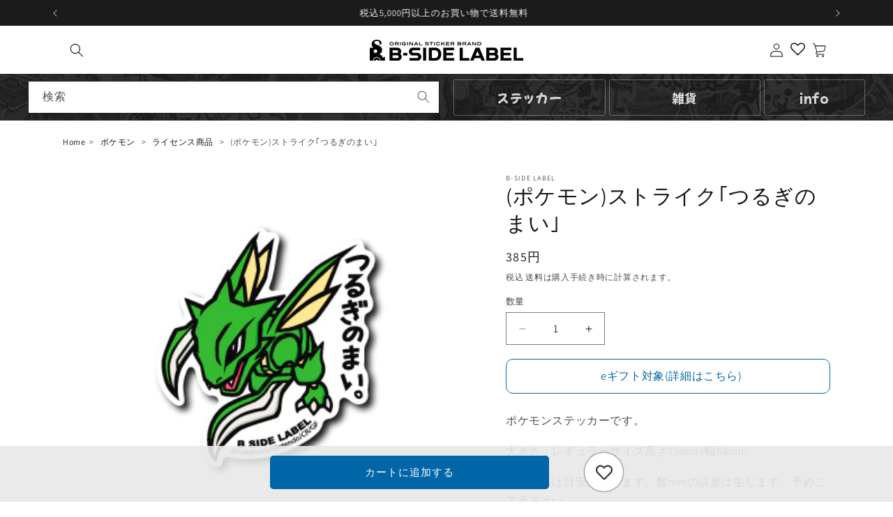

--- FILE ---
content_type: text/html; charset=utf-8
request_url: https://shop.bside-label.com/products/pokemon-sutoraiku-turugifalsemai
body_size: 76576
content:
<!doctype html>
<html class="no-js" lang="ja">
  <head>
    <meta charset="utf-8">
    <meta http-equiv="X-UA-Compatible" content="IE=edge">
    <meta name="viewport" content="width=device-width,initial-scale=1">
    <meta name="theme-color" content="">
    <meta name="format-detection" content="telephone=no">
    <link rel="canonical" href="https://shop.bside-label.com/products/pokemon-sutoraiku-turugifalsemai">
    <!-- ShopifyのCDNサーバーとの接続を事前に開始するようブラウザに示唆し、ページの表示速度を向上させる -->
    <link rel="preconnect" href="https://cdn.shopify.com" crossorigin><link rel="icon" type="image/png" href="//shop.bside-label.com/cdn/shop/files/all.png?crop=center&height=32&v=1644545430&width=32"><link rel="preconnect" href="https://fonts.shopifycdn.com" crossorigin><title>
      (ポケモン)ストライク｢つるぎのまい｣
 &ndash; B-SIDE LABEL</title>

    
      <meta name="description" content="(ポケモン)ストライク｢つるぎのまい｣ 大きさ：レギュラーサイズ高さ75mm×幅68mm ※サイズは目安となります。数mmの誤差は生じます。予めご了承下さい。 ※画像はイメージです。 ©Pokémon. ©Nintendo/Creatures Inc./ 　GAME FREAK inc.">
    

    <meta property="og:site_name" content="B-SIDE LABEL">
<meta property="og:url" content="https://shop.bside-label.com/products/pokemon-sutoraiku-turugifalsemai">
<meta property="og:title" content="(ポケモン)ストライク｢つるぎのまい｣">
<meta property="og:description" content="(ポケモン)ストライク｢つるぎのまい｣ 大きさ：レギュラーサイズ高さ75mm×幅68mm ※サイズは目安となります。数mmの誤差は生じます。予めご了承下さい。 ※画像はイメージです。 ©Pokémon. ©Nintendo/Creatures Inc./ 　GAME FREAK inc.">
<meta property="og:type" content="product"><meta property="og:image" content="https://shop.bside-label.com/cdn/shop/products/167144683.png?crop=center&height=630&v=1656258538&width=1200">
  <meta property="og:image:secure_url" content="https://shop.bside-label.com/cdn/shop/products/167144683.png?crop=center&height=630&v=1656258538&width=1200">
  <meta name="twitter:image" content="https://shop.bside-label.com/cdn/shop/products/167144683.png?crop=center&height=630&v=1656258538&width=1200"><meta property="og:price:amount" content="350">
  <meta property="og:price:currency" content="JPY"><meta name="twitter:site" content="@intent/follow?screen_name=bsidelabel"><meta name="twitter:card" content="summary_large_image">
<meta name="twitter:title" content="(ポケモン)ストライク｢つるぎのまい｣">
<meta name="twitter:description" content="(ポケモン)ストライク｢つるぎのまい｣ 大きさ：レギュラーサイズ高さ75mm×幅68mm ※サイズは目安となります。数mmの誤差は生じます。予めご了承下さい。 ※画像はイメージです。 ©Pokémon. ©Nintendo/Creatures Inc./ 　GAME FREAK inc.">


    <script src="//shop.bside-label.com/cdn/shop/t/35/assets/constants.js?v=58251544750838685771711763427" defer="defer"></script>
    <script src="//shop.bside-label.com/cdn/shop/t/35/assets/pubsub.js?v=158357773527763999511711763428" defer="defer"></script>
    <script src="//shop.bside-label.com/cdn/shop/t/35/assets/global.js?v=41999504081098140171764129484" defer="defer"></script><script>window.performance && window.performance.mark && window.performance.mark('shopify.content_for_header.start');</script><meta name="facebook-domain-verification" content="inxlemtq5mzikn7gd6ldhozcqdlbg6">
<meta name="google-site-verification" content="J0Up8jhrn5nBUtRdC-cykO7-8iWk4vgooito9seGuzY">
<meta id="shopify-digital-wallet" name="shopify-digital-wallet" content="/62676435160/digital_wallets/dialog">
<link rel="alternate" hreflang="x-default" href="https://shop.bside-label.com/products/pokemon-sutoraiku-turugifalsemai">
<link rel="alternate" hreflang="ja-AU" href="https://shop.bside-label.com/ja-lang/products/pokemon-sutoraiku-turugifalsemai">
<link rel="alternate" hreflang="en-AU" href="https://shop.bside-label.com/en-lang/products/pokemon-sutoraiku-turugifalsemai">
<link rel="alternate" hreflang="ja-CA" href="https://shop.bside-label.com/ja-lang/products/pokemon-sutoraiku-turugifalsemai">
<link rel="alternate" hreflang="en-CA" href="https://shop.bside-label.com/en-lang/products/pokemon-sutoraiku-turugifalsemai">
<link rel="alternate" hreflang="ja-DE" href="https://shop.bside-label.com/ja-lang/products/pokemon-sutoraiku-turugifalsemai">
<link rel="alternate" hreflang="en-DE" href="https://shop.bside-label.com/en-lang/products/pokemon-sutoraiku-turugifalsemai">
<link rel="alternate" hreflang="ja-FR" href="https://shop.bside-label.com/ja-lang/products/pokemon-sutoraiku-turugifalsemai">
<link rel="alternate" hreflang="en-FR" href="https://shop.bside-label.com/en-lang/products/pokemon-sutoraiku-turugifalsemai">
<link rel="alternate" hreflang="ja-GB" href="https://shop.bside-label.com/ja-lang/products/pokemon-sutoraiku-turugifalsemai">
<link rel="alternate" hreflang="en-GB" href="https://shop.bside-label.com/en-lang/products/pokemon-sutoraiku-turugifalsemai">
<link rel="alternate" hreflang="ja-HK" href="https://shop.bside-label.com/ja-lang/products/pokemon-sutoraiku-turugifalsemai">
<link rel="alternate" hreflang="en-HK" href="https://shop.bside-label.com/en-lang/products/pokemon-sutoraiku-turugifalsemai">
<link rel="alternate" hreflang="ja-IT" href="https://shop.bside-label.com/ja-lang/products/pokemon-sutoraiku-turugifalsemai">
<link rel="alternate" hreflang="en-IT" href="https://shop.bside-label.com/en-lang/products/pokemon-sutoraiku-turugifalsemai">
<link rel="alternate" hreflang="ja-KR" href="https://shop.bside-label.com/ja-lang/products/pokemon-sutoraiku-turugifalsemai">
<link rel="alternate" hreflang="en-KR" href="https://shop.bside-label.com/en-lang/products/pokemon-sutoraiku-turugifalsemai">
<link rel="alternate" hreflang="ja-NZ" href="https://shop.bside-label.com/ja-lang/products/pokemon-sutoraiku-turugifalsemai">
<link rel="alternate" hreflang="en-NZ" href="https://shop.bside-label.com/en-lang/products/pokemon-sutoraiku-turugifalsemai">
<link rel="alternate" hreflang="ja-SG" href="https://shop.bside-label.com/ja-lang/products/pokemon-sutoraiku-turugifalsemai">
<link rel="alternate" hreflang="en-SG" href="https://shop.bside-label.com/en-lang/products/pokemon-sutoraiku-turugifalsemai">
<link rel="alternate" hreflang="ja-TH" href="https://shop.bside-label.com/ja-lang/products/pokemon-sutoraiku-turugifalsemai">
<link rel="alternate" hreflang="en-TH" href="https://shop.bside-label.com/en-lang/products/pokemon-sutoraiku-turugifalsemai">
<link rel="alternate" hreflang="ja-TW" href="https://shop.bside-label.com/ja-lang/products/pokemon-sutoraiku-turugifalsemai">
<link rel="alternate" hreflang="en-TW" href="https://shop.bside-label.com/en-lang/products/pokemon-sutoraiku-turugifalsemai">
<link rel="alternate" hreflang="ja-JP" href="https://shop.bside-label.com/products/pokemon-sutoraiku-turugifalsemai">
<link rel="alternate" hreflang="en-JP" href="https://shop.bside-label.com/en/products/pokemon-sutoraiku-turugifalsemai">
<link rel="alternate" type="application/json+oembed" href="https://shop.bside-label.com/products/pokemon-sutoraiku-turugifalsemai.oembed">
<script async="async" src="/checkouts/internal/preloads.js?locale=ja-JP"></script>
<script id="shopify-features" type="application/json">{"accessToken":"b2dbfe37363a63b68f646c3fc63ac7bd","betas":["rich-media-storefront-analytics"],"domain":"shop.bside-label.com","predictiveSearch":false,"shopId":62676435160,"locale":"ja"}</script>
<script>var Shopify = Shopify || {};
Shopify.shop = "shop-bsl.myshopify.com";
Shopify.locale = "ja";
Shopify.currency = {"active":"JPY","rate":"1.0"};
Shopify.country = "JP";
Shopify.theme = {"name":"BWS-Shopify\/master","id":140827689176,"schema_name":"Dawn","schema_version":"13.0.1","theme_store_id":null,"role":"main"};
Shopify.theme.handle = "null";
Shopify.theme.style = {"id":null,"handle":null};
Shopify.cdnHost = "shop.bside-label.com/cdn";
Shopify.routes = Shopify.routes || {};
Shopify.routes.root = "/";</script>
<script type="module">!function(o){(o.Shopify=o.Shopify||{}).modules=!0}(window);</script>
<script>!function(o){function n(){var o=[];function n(){o.push(Array.prototype.slice.apply(arguments))}return n.q=o,n}var t=o.Shopify=o.Shopify||{};t.loadFeatures=n(),t.autoloadFeatures=n()}(window);</script>
<script id="shop-js-analytics" type="application/json">{"pageType":"product"}</script>
<script defer="defer" async type="module" src="//shop.bside-label.com/cdn/shopifycloud/shop-js/modules/v2/client.init-shop-cart-sync_CRO8OuKI.ja.esm.js"></script>
<script defer="defer" async type="module" src="//shop.bside-label.com/cdn/shopifycloud/shop-js/modules/v2/chunk.common_A56sv42F.esm.js"></script>
<script type="module">
  await import("//shop.bside-label.com/cdn/shopifycloud/shop-js/modules/v2/client.init-shop-cart-sync_CRO8OuKI.ja.esm.js");
await import("//shop.bside-label.com/cdn/shopifycloud/shop-js/modules/v2/chunk.common_A56sv42F.esm.js");

  window.Shopify.SignInWithShop?.initShopCartSync?.({"fedCMEnabled":true,"windoidEnabled":true});

</script>
<script>(function() {
  var isLoaded = false;
  function asyncLoad() {
    if (isLoaded) return;
    isLoaded = true;
    var urls = ["https:\/\/tools.luckyorange.com\/core\/lo.js?site-id=8dac18d9\u0026shop=shop-bsl.myshopify.com","https:\/\/static.klaviyo.com\/onsite\/js\/klaviyo.js?company_id=Vpebd6\u0026shop=shop-bsl.myshopify.com","https:\/\/evey-files.s3.amazonaws.com\/js\/online_store.js?shop=shop-bsl.myshopify.com"];
    for (var i = 0; i < urls.length; i++) {
      var s = document.createElement('script');
      s.type = 'text/javascript';
      s.async = true;
      s.src = urls[i];
      var x = document.getElementsByTagName('script')[0];
      x.parentNode.insertBefore(s, x);
    }
  };
  if(window.attachEvent) {
    window.attachEvent('onload', asyncLoad);
  } else {
    window.addEventListener('load', asyncLoad, false);
  }
})();</script>
<script id="__st">var __st={"a":62676435160,"offset":32400,"reqid":"af6ff79d-a463-433a-b0e1-869655d5c77c-1768412345","pageurl":"shop.bside-label.com\/products\/pokemon-sutoraiku-turugifalsemai","u":"9a6346e11e75","p":"product","rtyp":"product","rid":7730716868824};</script>
<script>window.ShopifyPaypalV4VisibilityTracking = true;</script>
<script id="captcha-bootstrap">!function(){'use strict';const t='contact',e='account',n='new_comment',o=[[t,t],['blogs',n],['comments',n],[t,'customer']],c=[[e,'customer_login'],[e,'guest_login'],[e,'recover_customer_password'],[e,'create_customer']],r=t=>t.map((([t,e])=>`form[action*='/${t}']:not([data-nocaptcha='true']) input[name='form_type'][value='${e}']`)).join(','),a=t=>()=>t?[...document.querySelectorAll(t)].map((t=>t.form)):[];function s(){const t=[...o],e=r(t);return a(e)}const i='password',u='form_key',d=['recaptcha-v3-token','g-recaptcha-response','h-captcha-response',i],f=()=>{try{return window.sessionStorage}catch{return}},m='__shopify_v',_=t=>t.elements[u];function p(t,e,n=!1){try{const o=window.sessionStorage,c=JSON.parse(o.getItem(e)),{data:r}=function(t){const{data:e,action:n}=t;return t[m]||n?{data:e,action:n}:{data:t,action:n}}(c);for(const[e,n]of Object.entries(r))t.elements[e]&&(t.elements[e].value=n);n&&o.removeItem(e)}catch(o){console.error('form repopulation failed',{error:o})}}const l='form_type',E='cptcha';function T(t){t.dataset[E]=!0}const w=window,h=w.document,L='Shopify',v='ce_forms',y='captcha';let A=!1;((t,e)=>{const n=(g='f06e6c50-85a8-45c8-87d0-21a2b65856fe',I='https://cdn.shopify.com/shopifycloud/storefront-forms-hcaptcha/ce_storefront_forms_captcha_hcaptcha.v1.5.2.iife.js',D={infoText:'hCaptchaによる保護',privacyText:'プライバシー',termsText:'利用規約'},(t,e,n)=>{const o=w[L][v],c=o.bindForm;if(c)return c(t,g,e,D).then(n);var r;o.q.push([[t,g,e,D],n]),r=I,A||(h.body.append(Object.assign(h.createElement('script'),{id:'captcha-provider',async:!0,src:r})),A=!0)});var g,I,D;w[L]=w[L]||{},w[L][v]=w[L][v]||{},w[L][v].q=[],w[L][y]=w[L][y]||{},w[L][y].protect=function(t,e){n(t,void 0,e),T(t)},Object.freeze(w[L][y]),function(t,e,n,w,h,L){const[v,y,A,g]=function(t,e,n){const i=e?o:[],u=t?c:[],d=[...i,...u],f=r(d),m=r(i),_=r(d.filter((([t,e])=>n.includes(e))));return[a(f),a(m),a(_),s()]}(w,h,L),I=t=>{const e=t.target;return e instanceof HTMLFormElement?e:e&&e.form},D=t=>v().includes(t);t.addEventListener('submit',(t=>{const e=I(t);if(!e)return;const n=D(e)&&!e.dataset.hcaptchaBound&&!e.dataset.recaptchaBound,o=_(e),c=g().includes(e)&&(!o||!o.value);(n||c)&&t.preventDefault(),c&&!n&&(function(t){try{if(!f())return;!function(t){const e=f();if(!e)return;const n=_(t);if(!n)return;const o=n.value;o&&e.removeItem(o)}(t);const e=Array.from(Array(32),(()=>Math.random().toString(36)[2])).join('');!function(t,e){_(t)||t.append(Object.assign(document.createElement('input'),{type:'hidden',name:u})),t.elements[u].value=e}(t,e),function(t,e){const n=f();if(!n)return;const o=[...t.querySelectorAll(`input[type='${i}']`)].map((({name:t})=>t)),c=[...d,...o],r={};for(const[a,s]of new FormData(t).entries())c.includes(a)||(r[a]=s);n.setItem(e,JSON.stringify({[m]:1,action:t.action,data:r}))}(t,e)}catch(e){console.error('failed to persist form',e)}}(e),e.submit())}));const S=(t,e)=>{t&&!t.dataset[E]&&(n(t,e.some((e=>e===t))),T(t))};for(const o of['focusin','change'])t.addEventListener(o,(t=>{const e=I(t);D(e)&&S(e,y())}));const B=e.get('form_key'),M=e.get(l),P=B&&M;t.addEventListener('DOMContentLoaded',(()=>{const t=y();if(P)for(const e of t)e.elements[l].value===M&&p(e,B);[...new Set([...A(),...v().filter((t=>'true'===t.dataset.shopifyCaptcha))])].forEach((e=>S(e,t)))}))}(h,new URLSearchParams(w.location.search),n,t,e,['guest_login'])})(!0,!0)}();</script>
<script integrity="sha256-4kQ18oKyAcykRKYeNunJcIwy7WH5gtpwJnB7kiuLZ1E=" data-source-attribution="shopify.loadfeatures" defer="defer" src="//shop.bside-label.com/cdn/shopifycloud/storefront/assets/storefront/load_feature-a0a9edcb.js" crossorigin="anonymous"></script>
<script data-source-attribution="shopify.dynamic_checkout.dynamic.init">var Shopify=Shopify||{};Shopify.PaymentButton=Shopify.PaymentButton||{isStorefrontPortableWallets:!0,init:function(){window.Shopify.PaymentButton.init=function(){};var t=document.createElement("script");t.src="https://shop.bside-label.com/cdn/shopifycloud/portable-wallets/latest/portable-wallets.ja.js",t.type="module",document.head.appendChild(t)}};
</script>
<script data-source-attribution="shopify.dynamic_checkout.buyer_consent">
  function portableWalletsHideBuyerConsent(e){var t=document.getElementById("shopify-buyer-consent"),n=document.getElementById("shopify-subscription-policy-button");t&&n&&(t.classList.add("hidden"),t.setAttribute("aria-hidden","true"),n.removeEventListener("click",e))}function portableWalletsShowBuyerConsent(e){var t=document.getElementById("shopify-buyer-consent"),n=document.getElementById("shopify-subscription-policy-button");t&&n&&(t.classList.remove("hidden"),t.removeAttribute("aria-hidden"),n.addEventListener("click",e))}window.Shopify?.PaymentButton&&(window.Shopify.PaymentButton.hideBuyerConsent=portableWalletsHideBuyerConsent,window.Shopify.PaymentButton.showBuyerConsent=portableWalletsShowBuyerConsent);
</script>
<script>
  function portableWalletsCleanup(e){e&&e.src&&console.error("Failed to load portable wallets script "+e.src);var t=document.querySelectorAll("shopify-accelerated-checkout .shopify-payment-button__skeleton, shopify-accelerated-checkout-cart .wallet-cart-button__skeleton"),e=document.getElementById("shopify-buyer-consent");for(let e=0;e<t.length;e++)t[e].remove();e&&e.remove()}function portableWalletsNotLoadedAsModule(e){e instanceof ErrorEvent&&"string"==typeof e.message&&e.message.includes("import.meta")&&"string"==typeof e.filename&&e.filename.includes("portable-wallets")&&(window.removeEventListener("error",portableWalletsNotLoadedAsModule),window.Shopify.PaymentButton.failedToLoad=e,"loading"===document.readyState?document.addEventListener("DOMContentLoaded",window.Shopify.PaymentButton.init):window.Shopify.PaymentButton.init())}window.addEventListener("error",portableWalletsNotLoadedAsModule);
</script>

<script type="module" src="https://shop.bside-label.com/cdn/shopifycloud/portable-wallets/latest/portable-wallets.ja.js" onError="portableWalletsCleanup(this)" crossorigin="anonymous"></script>
<script nomodule>
  document.addEventListener("DOMContentLoaded", portableWalletsCleanup);
</script>

<link id="shopify-accelerated-checkout-styles" rel="stylesheet" media="screen" href="https://shop.bside-label.com/cdn/shopifycloud/portable-wallets/latest/accelerated-checkout-backwards-compat.css" crossorigin="anonymous">
<style id="shopify-accelerated-checkout-cart">
        #shopify-buyer-consent {
  margin-top: 1em;
  display: inline-block;
  width: 100%;
}

#shopify-buyer-consent.hidden {
  display: none;
}

#shopify-subscription-policy-button {
  background: none;
  border: none;
  padding: 0;
  text-decoration: underline;
  font-size: inherit;
  cursor: pointer;
}

#shopify-subscription-policy-button::before {
  box-shadow: none;
}

      </style>
<script id="sections-script" data-sections="header" defer="defer" src="//shop.bside-label.com/cdn/shop/t/35/compiled_assets/scripts.js?62566"></script>
<script>window.performance && window.performance.mark && window.performance.mark('shopify.content_for_header.end');</script>


    <style data-shopify>
      @font-face {
  font-family: Assistant;
  font-weight: 400;
  font-style: normal;
  font-display: swap;
  src: url("//shop.bside-label.com/cdn/fonts/assistant/assistant_n4.9120912a469cad1cc292572851508ca49d12e768.woff2") format("woff2"),
       url("//shop.bside-label.com/cdn/fonts/assistant/assistant_n4.6e9875ce64e0fefcd3f4446b7ec9036b3ddd2985.woff") format("woff");
}

      @font-face {
  font-family: Assistant;
  font-weight: 700;
  font-style: normal;
  font-display: swap;
  src: url("//shop.bside-label.com/cdn/fonts/assistant/assistant_n7.bf44452348ec8b8efa3aa3068825305886b1c83c.woff2") format("woff2"),
       url("//shop.bside-label.com/cdn/fonts/assistant/assistant_n7.0c887fee83f6b3bda822f1150b912c72da0f7b64.woff") format("woff");
}

      
      
      @font-face {
  font-family: Assistant;
  font-weight: 400;
  font-style: normal;
  font-display: swap;
  src: url("//shop.bside-label.com/cdn/fonts/assistant/assistant_n4.9120912a469cad1cc292572851508ca49d12e768.woff2") format("woff2"),
       url("//shop.bside-label.com/cdn/fonts/assistant/assistant_n4.6e9875ce64e0fefcd3f4446b7ec9036b3ddd2985.woff") format("woff");
}


      
        :root,
        .color-scheme-1 {
          --color-background: 255,255,255;
        
          --gradient-background: #ffffff;
        

        

        --color-foreground: 18,18,18;
        --color-background-contrast: 191,191,191;
        --color-shadow: 18,18,18;
        --color-button: 18,18,18;
        --color-button-text: 255,255,255;
        --color-secondary-button: 255,255,255;
        --color-secondary-button-text: 18,18,18;
        --color-link: 18,18,18;
        --color-badge-foreground: 18,18,18;
        --color-badge-background: 255,255,255;
        --color-badge-border: 18,18,18;
        --payment-terms-background-color: rgb(255 255 255);
      }
      
        
        .color-scheme-2 {
          --color-background: 243,243,243;
        
          --gradient-background: #f3f3f3;
        

        

        --color-foreground: 18,18,18;
        --color-background-contrast: 179,179,179;
        --color-shadow: 18,18,18;
        --color-button: 18,18,18;
        --color-button-text: 243,243,243;
        --color-secondary-button: 243,243,243;
        --color-secondary-button-text: 18,18,18;
        --color-link: 18,18,18;
        --color-badge-foreground: 18,18,18;
        --color-badge-background: 243,243,243;
        --color-badge-border: 18,18,18;
        --payment-terms-background-color: rgb(243 243 243);
      }
      
        
        .color-scheme-3 {
          --color-background: 36,40,51;
        
          --gradient-background: #242833;
        

        

        --color-foreground: 255,255,255;
        --color-background-contrast: 47,52,66;
        --color-shadow: 18,18,18;
        --color-button: 255,255,255;
        --color-button-text: 0,0,0;
        --color-secondary-button: 36,40,51;
        --color-secondary-button-text: 255,255,255;
        --color-link: 255,255,255;
        --color-badge-foreground: 255,255,255;
        --color-badge-background: 36,40,51;
        --color-badge-border: 255,255,255;
        --payment-terms-background-color: rgb(36 40 51);
      }
      
        
        .color-scheme-4 {
          --color-background: 18,18,18;
        
          --gradient-background: #121212;
        

        

        --color-foreground: 255,255,255;
        --color-background-contrast: 146,146,146;
        --color-shadow: 18,18,18;
        --color-button: 255,255,255;
        --color-button-text: 18,18,18;
        --color-secondary-button: 18,18,18;
        --color-secondary-button-text: 255,255,255;
        --color-link: 255,255,255;
        --color-badge-foreground: 255,255,255;
        --color-badge-background: 18,18,18;
        --color-badge-border: 255,255,255;
        --payment-terms-background-color: rgb(18 18 18);
      }
      
        
        .color-scheme-5 {
          --color-background: 51,79,180;
        
          --gradient-background: #334fb4;
        

        

        --color-foreground: 255,255,255;
        --color-background-contrast: 23,35,81;
        --color-shadow: 18,18,18;
        --color-button: 255,255,255;
        --color-button-text: 51,79,180;
        --color-secondary-button: 51,79,180;
        --color-secondary-button-text: 255,255,255;
        --color-link: 255,255,255;
        --color-badge-foreground: 255,255,255;
        --color-badge-background: 51,79,180;
        --color-badge-border: 255,255,255;
        --payment-terms-background-color: rgb(51 79 180);
      }
      

      body, .color-scheme-1, .color-scheme-2, .color-scheme-3, .color-scheme-4, .color-scheme-5 {
        color: rgba(var(--color-foreground), 0.75);
        background-color: rgb(var(--color-background));
      }

      :root {
        --font-body-family: Assistant, sans-serif;
        --font-body-style: normal;
        --font-body-weight: 400;
        --font-body-weight-bold: 700;

        --font-heading-family: Assistant, sans-serif;
        --font-heading-style: normal;
        --font-heading-weight: 400;

        --font-body-scale: 1.0;
        --font-heading-scale: 1.0;

        --media-padding: px;
        --media-border-opacity: 0.05;
        --media-border-width: 1px;
        --media-radius: 0px;
        --media-shadow-opacity: 0.0;
        --media-shadow-horizontal-offset: 0px;
        --media-shadow-vertical-offset: 4px;
        --media-shadow-blur-radius: 5px;
        --media-shadow-visible: 0;

        --page-width: 120rem;
        --page-width-margin: 0rem;

        --product-card-image-padding: 0.0rem;
        --product-card-corner-radius: 0.0rem;
        --product-card-text-alignment: left;
        --product-card-border-width: 0.0rem;
        --product-card-border-opacity: 0.1;
        --product-card-shadow-opacity: 0.0;
        --product-card-shadow-visible: 0;
        --product-card-shadow-horizontal-offset: 0.0rem;
        --product-card-shadow-vertical-offset: 0.4rem;
        --product-card-shadow-blur-radius: 0.5rem;

        --collection-card-image-padding: 0.0rem;
        --collection-card-corner-radius: 0.0rem;
        --collection-card-text-alignment: left;
        --collection-card-border-width: 0.0rem;
        --collection-card-border-opacity: 0.1;
        --collection-card-shadow-opacity: 0.0;
        --collection-card-shadow-visible: 0;
        --collection-card-shadow-horizontal-offset: 0.0rem;
        --collection-card-shadow-vertical-offset: 0.4rem;
        --collection-card-shadow-blur-radius: 0.5rem;

        --blog-card-image-padding: 0.0rem;
        --blog-card-corner-radius: 0.0rem;
        --blog-card-text-alignment: left;
        --blog-card-border-width: 0.0rem;
        --blog-card-border-opacity: 0.1;
        --blog-card-shadow-opacity: 0.0;
        --blog-card-shadow-visible: 0;
        --blog-card-shadow-horizontal-offset: 0.0rem;
        --blog-card-shadow-vertical-offset: 0.4rem;
        --blog-card-shadow-blur-radius: 0.5rem;

        --badge-corner-radius: 4.0rem;

        --popup-border-width: 1px;
        --popup-border-opacity: 0.1;
        --popup-corner-radius: 0px;
        --popup-shadow-opacity: 0.05;
        --popup-shadow-horizontal-offset: 0px;
        --popup-shadow-vertical-offset: 4px;
        --popup-shadow-blur-radius: 5px;

        --drawer-border-width: 1px;
        --drawer-border-opacity: 0.1;
        --drawer-shadow-opacity: 0.0;
        --drawer-shadow-horizontal-offset: 0px;
        --drawer-shadow-vertical-offset: 4px;
        --drawer-shadow-blur-radius: 5px;

        --spacing-sections-desktop: 0px;
        --spacing-sections-mobile: 0px;

        --grid-desktop-vertical-spacing: 8px;
        --grid-desktop-horizontal-spacing: 8px;
        --grid-mobile-vertical-spacing: 4px;
        --grid-mobile-horizontal-spacing: 4px;

        --text-boxes-border-opacity: 0.1;
        --text-boxes-border-width: 0px;
        --text-boxes-radius: 0px;
        --text-boxes-shadow-opacity: 0.0;
        --text-boxes-shadow-visible: 0;
        --text-boxes-shadow-horizontal-offset: 0px;
        --text-boxes-shadow-vertical-offset: 4px;
        --text-boxes-shadow-blur-radius: 5px;

        --buttons-radius: 0px;
        --buttons-radius-outset: 0px;
        --buttons-border-width: 1px;
        --buttons-border-opacity: 1.0;
        --buttons-shadow-opacity: 0.0;
        --buttons-shadow-visible: 0;
        --buttons-shadow-horizontal-offset: 0px;
        --buttons-shadow-vertical-offset: 4px;
        --buttons-shadow-blur-radius: 5px;
        --buttons-border-offset: 0px;

        --inputs-radius: 0px;
        --inputs-border-width: 1px;
        --inputs-border-opacity: 0.55;
        --inputs-shadow-opacity: 0.0;
        --inputs-shadow-horizontal-offset: 0px;
        --inputs-margin-offset: 0px;
        --inputs-shadow-vertical-offset: 4px;
        --inputs-shadow-blur-radius: 5px;
        --inputs-radius-outset: 0px;

        --variant-pills-radius: 40px;
        --variant-pills-border-width: 1px;
        --variant-pills-border-opacity: 0.55;
        --variant-pills-shadow-opacity: 0.0;
        --variant-pills-shadow-horizontal-offset: 0px;
        --variant-pills-shadow-vertical-offset: 4px;
        --variant-pills-shadow-blur-radius: 5px;
      }

      *,
      *::before,
      *::after {
        box-sizing: inherit;
      }

      html {
        box-sizing: border-box;
        font-size: calc(var(--font-body-scale) * 62.5%);
        height: 100%;
      }

      body {
        display: grid;
        grid-template-rows: auto auto 1fr auto;
        grid-template-columns: 100%;
        min-height: 100%;
        margin: 0;
        font-size: 1.5rem;
        letter-spacing: 0.06rem;
        line-height: calc(1 + 0.8 / var(--font-body-scale));
        font-family: var(--font-body-family);
        font-style: var(--font-body-style);
        font-weight: var(--font-body-weight);
      }

      @media screen and (min-width: 750px) {
        body {
          font-size: 1.6rem;
        }
      }
    </style>

    <link href="//shop.bside-label.com/cdn/shop/t/35/assets/base.css?v=178767812360250403091754291602" rel="stylesheet" type="text/css" media="all" />
    <link href="//shop.bside-label.com/cdn/shop/t/35/assets/custom.css?v=95552631577082848741738213345" rel="stylesheet" type="text/css" media="all" />
<link href="//shop.bside-label.com/cdn/shop/t/35/assets/component-localization-form.css?v=106970538751599890951712383900" rel="stylesheet" type="text/css" media="all" />
      <script src="//shop.bside-label.com/cdn/shop/t/35/assets/localization-form.js?v=169565320306168926741711763427" defer="defer"></script><link
        rel="stylesheet"
        href="//shop.bside-label.com/cdn/shop/t/35/assets/component-predictive-search.css?v=118923337488134913561711763428"
        media="print"
        onload="this.media='all'"
      ><script>
      document.documentElement.className = document.documentElement.className.replace('no-js', 'js');
      if (Shopify.designMode) {
        document.documentElement.classList.add('shopify-design-mode');
      }
    </script>
  <!-- BEGIN app block: shopify://apps/omni-hub/blocks/qrcode/46ab3480-8698-432c-a107-3e5b38c89c96 --><script defer src="https://cdn.shopify.com/extensions/019bba27-1403-7eb6-b2d9-113fc9c486b2/omni-hub-79985e3-260114013645/assets/qrcode.js"></script>

<div
  id="omni-hub-qrcode"
  data-customer-id=""
  data-shop-domain="shop-bsl.myshopify.com">
</div>


<!-- END app block --><!-- BEGIN app block: shopify://apps/all-in-gift/blocks/embed/14c78036-27a0-4098-a9e3-c3f1525dedff --><script id='huckleberry-all-in-gift-embed-script' type="text/javascript" src="https://gift-script-pr.pages.dev/script.js?shop=shop-bsl.myshopify.com" defer></script>
<!-- END app block --><!-- BEGIN app block: shopify://apps/langshop/blocks/sdk/84899e01-2b29-42af-99d6-46d16daa2111 --><!-- BEGIN app snippet: config --><script type="text/javascript">
    /** Workaround for backward compatibility with old versions of localized themes */
    if (window.LangShopConfig && window.LangShopConfig.themeDynamics && window.LangShopConfig.themeDynamics.length) {
        themeDynamics = window.LangShopConfig.themeDynamics;
    } else {
        themeDynamics = [];
    }

    window.LangShopConfig = {
    "currentLanguage": "ja",
    "currentCurrency": "jpy",
    "currentCountry": "JP",
    "shopifyLocales": [{"code":"ja","name":"日本語","endonym_name":"日本語","rootUrl":"\/"},{"code":"en","name":"英語","endonym_name":"English","rootUrl":"\/en"}    ],
    "shopifyCountries": [{"code":"GB","name":"イギリス", "currency":"JPY"},{"code":"IT","name":"イタリア", "currency":"JPY"},{"code":"AU","name":"オーストラリア", "currency":"JPY"},{"code":"CA","name":"カナダ", "currency":"JPY"},{"code":"SG","name":"シンガポール", "currency":"JPY"},{"code":"TH","name":"タイ", "currency":"JPY"},{"code":"DE","name":"ドイツ", "currency":"JPY"},{"code":"NZ","name":"ニュージーランド", "currency":"JPY"},{"code":"FR","name":"フランス", "currency":"JPY"},{"code":"HK","name":"中華人民共和国香港特別行政区", "currency":"JPY"},{"code":"TW","name":"台湾", "currency":"JPY"},{"code":"JP","name":"日本", "currency":"JPY"},{"code":"KR","name":"韓国", "currency":"JPY"}    ],
    "shopifyCurrencies": ["JPY"],
    "originalLanguage": {"code":"ja","alias":null,"title":"Japanese","icon":null,"published":true,"active":false},
    "targetLanguages": [{"code":"de","alias":null,"title":"German","icon":null,"published":false,"active":true},{"code":"en","alias":null,"title":"English","icon":null,"published":true,"active":true},{"code":"fr","alias":null,"title":"French","icon":null,"published":false,"active":true},{"code":"ko","alias":null,"title":"Korean","icon":null,"published":false,"active":true},{"code":"zh-TW","alias":null,"title":"Chinese (Taiwan)","icon":null,"published":false,"active":true}],
    "languagesSwitchers": {"languageCurrency":{"status":"disabled","desktop":{"isActive":true,"generalCustomize":{"template":0,"displayed":"language-currency","language":"name","languageFlag":true,"currency":"code","currencyFlag":true,"switcher":"floating","position":"top-left","verticalSliderValue":15,"verticalSliderDimension":"px","horizontalSliderValue":15,"horizontalSliderDimension":"px"},"advancedCustomize":{"switcherStyle":{"flagRounding":0,"flagRoundingDimension":"px","flagPosition":"left","backgroundColor":"#FFFFFF","padding":{"left":16,"top":14,"right":16,"bottom":14},"paddingDimension":"px","fontSize":18,"fontSizeDimension":"px","fontFamily":"inherit","fontColor":"#202223","borderWidth":0,"borderWidthDimension":"px","borderRadius":0,"borderRadiusDimension":"px","borderColor":"#FFFFFF"},"dropDownStyle":{"backgroundColor":"#FFFFFF","padding":{"left":16,"top":12,"right":16,"bottom":12},"paddingDimension":"px","fontSize":18,"fontSizeDimension":"px","fontFamily":"inherit","fontColor":"#202223","borderWidth":0,"borderWidthDimension":"px","borderRadius":0,"borderRadiusDimension":"px","borderColor":"#FFFFFF"},"arrow":{"size":6,"sizeDimension":"px","color":"#1D1D1D"}}},"mobile":{"isActive":true,"sameAsDesktop":false,"generalCustomize":{"template":0,"displayed":"language-currency","language":"name","languageFlag":true,"currency":"code","currencyFlag":true,"switcher":"floating","position":"top-left","verticalSliderValue":15,"verticalSliderDimension":"px","horizontalSliderValue":15,"horizontalSliderDimension":"px"},"advancedCustomize":{"switcherStyle":{"flagRounding":0,"flagRoundingDimension":"px","flagPosition":"left","backgroundColor":"#FFFFFF","padding":{"left":16,"top":14,"right":16,"bottom":14},"paddingDimension":"px","fontSize":18,"fontSizeDimension":"px","fontFamily":"inherit","fontColor":"#202223","borderWidth":0,"borderWidthDimension":"px","borderRadius":0,"borderRadiusDimension":"px","borderColor":"#FFFFFF"},"dropDownStyle":{"backgroundColor":"#FFFFFF","padding":{"left":16,"top":12,"right":16,"bottom":12},"paddingDimension":"px","fontSize":18,"fontSizeDimension":"px","fontFamily":"inherit","fontColor":"#202223","borderWidth":0,"borderWidthDimension":"px","borderRadius":0,"borderRadiusDimension":"px","borderColor":"#FFFFFF"},"arrow":{"size":6,"sizeDimension":"px","color":"#1D1D1D"}}}},"autoDetection":{"status":"disabled","alertType":"popup","popupContainer":{"position":"center","backgroundColor":"#FFFFFF","width":700,"widthDimension":"px","padding":{"left":20,"top":20,"right":20,"bottom":20},"paddingDimension":"px","borderWidth":0,"borderWidthDimension":"px","borderRadius":8,"borderRadiusDimension":"px","borderColor":"#FFFFFF","fontSize":18,"fontSizeDimension":"px","fontFamily":"inherit","fontColor":"#202223"},"bannerContainer":{"position":"top","backgroundColor":"#FFFFFF","width":8,"widthDimension":"px","padding":{"left":20,"top":20,"right":20,"bottom":20},"paddingDimension":"px","borderWidth":0,"borderWidthDimension":"px","borderRadius":8,"borderRadiusDimension":"px","borderColor":"#FFFFFF","fontSize":18,"fontSizeDimension":"px","fontFamily":"inherit","fontColor":"#202223"},"selectorContainer":{"backgroundColor":"#FFFFFF","padding":{"left":8,"top":8,"right":8,"bottom":8},"paddingDimension":"px","borderWidth":0,"borderWidthDimension":"px","borderRadius":8,"borderRadiusDimension":"px","borderColor":"#FFFFFF","fontSize":18,"fontSizeDimension":"px","fontFamily":"inherit","fontColor":"#202223"},"button":{"backgroundColor":"#FFFFFF","padding":{"left":8,"top":8,"right":8,"bottom":8},"paddingDimension":"px","borderWidth":0,"borderWidthDimension":"px","borderRadius":8,"borderRadiusDimension":"px","borderColor":"#FFFFFF","fontSize":18,"fontSizeDimension":"px","fontFamily":"inherit","fontColor":"#202223"},"closeIcon":{"size":16,"sizeDimension":"px","color":"#1D1D1D"}}},
    "defaultCurrency": {"code":"jpy","title":"Yen","icon":null,"rate":121.1525,"formatWithCurrency":"¥{{amount}} JPY","formatWithoutCurrency":"¥{{amount}}"},
    "targetCurrencies": [{"code":"eur","title":"Euro","icon":null,"rate":0.9067,"formatWithCurrency":"€{{amount}} EUR","formatWithoutCurrency":"€{{amount}}"},{"code":"nzd","title":"New Zealand Dollar","icon":null,"rate":1.4344,"formatWithCurrency":"${{amount}} NZD","formatWithoutCurrency":"${{amount}}"},{"code":"gbp","title":"Pound Sterling","icon":null,"rate":0.7537,"formatWithCurrency":"£{{amount}} GBP","formatWithoutCurrency":"£{{amount}}"},{"code":"hkd","title":"Hong Kong Dollar","icon":null,"rate":7.8266,"formatWithCurrency":"${{amount}} HKD","formatWithoutCurrency":"${{amount}}"},{"code":"krw","title":"Won","icon":null,"rate":1215.0503,"formatWithCurrency":"₩{{amount}} KRW","formatWithoutCurrency":"₩{{amount}}"},{"code":"sgd","title":"Singapore Dollar","icon":null,"rate":1.3568,"formatWithCurrency":" {{amount}} SGD","formatWithoutCurrency":" {{amount}}"},{"code":"twd","title":"New Taiwan Dollar","icon":null,"rate":28.481,"formatWithCurrency":"${{amount}} TWD","formatWithoutCurrency":"${{amount}}"},{"code":"vuv","title":"Vatu","icon":null,"rate":114.1166,"formatWithCurrency":" {{amount}} VUV","formatWithoutCurrency":" {{amount}}"}],
    "currenciesSwitchers": [{"id":159059,"title":null,"type":"dropdown","status":"admin-only","display":"all","position":"bottom-left","offset":"10px","shortTitles":false,"isolateStyles":true,"icons":"rounded","sprite":"flags","defaultStyles":true,"devices":{"mobile":{"visible":true,"minWidth":null,"maxWidth":{"value":480,"dimension":"px"}},"tablet":{"visible":true,"minWidth":{"value":481,"dimension":"px"},"maxWidth":{"value":1023,"dimension":"px"}},"desktop":{"visible":true,"minWidth":{"value":1024,"dimension":"px"},"maxWidth":null}},"styles":{"dropdown":{"activeContainer":{"padding":{"top":{"value":8,"dimension":"px"},"right":{"value":10,"dimension":"px"},"bottom":{"value":8,"dimension":"px"},"left":{"value":10,"dimension":"px"}},"background":"rgba(255,255,255,.95)","borderRadius":{"topLeft":{"value":0,"dimension":"px"},"topRight":{"value":0,"dimension":"px"},"bottomLeft":{"value":0,"dimension":"px"},"bottomRight":{"value":0,"dimension":"px"}},"borderTop":{"color":"rgba(224, 224, 224, 1)","style":"solid","width":{"value":1,"dimension":"px"}},"borderRight":{"color":"rgba(224, 224, 224, 1)","style":"solid","width":{"value":1,"dimension":"px"}},"borderBottom":{"color":"rgba(224, 224, 224, 1)","style":"solid","width":{"value":1,"dimension":"px"}},"borderLeft":{"color":"rgba(224, 224, 224, 1)","style":"solid","width":{"value":1,"dimension":"px"}}},"activeContainerHovered":null,"activeItem":{"fontSize":{"value":13,"dimension":"px"},"fontFamily":"Open Sans","color":"rgba(39, 46, 49, 1)"},"activeItemHovered":null,"activeItemIcon":{"offset":{"value":10,"dimension":"px"},"position":"left"},"dropdownContainer":{"animation":"sliding","background":"rgba(255,255,255,.95)","borderRadius":{"topLeft":{"value":0,"dimension":"px"},"topRight":{"value":0,"dimension":"px"},"bottomLeft":{"value":0,"dimension":"px"},"bottomRight":{"value":0,"dimension":"px"}},"borderTop":{"color":"rgba(224, 224, 224, 1)","style":"solid","width":{"value":1,"dimension":"px"}},"borderRight":{"color":"rgba(224, 224, 224, 1)","style":"solid","width":{"value":1,"dimension":"px"}},"borderBottom":{"color":"rgba(224, 224, 224, 1)","style":"solid","width":{"value":1,"dimension":"px"}},"borderLeft":{"color":"rgba(224, 224, 224, 1)","style":"solid","width":{"value":1,"dimension":"px"}},"padding":{"top":{"value":0,"dimension":"px"},"right":{"value":0,"dimension":"px"},"bottom":{"value":0,"dimension":"px"},"left":{"value":0,"dimension":"px"}}},"dropdownContainerHovered":null,"dropdownItem":{"padding":{"top":{"value":8,"dimension":"px"},"right":{"value":10,"dimension":"px"},"bottom":{"value":8,"dimension":"px"},"left":{"value":10,"dimension":"px"}},"fontSize":{"value":13,"dimension":"px"},"fontFamily":"Open Sans","color":"rgba(39, 46, 49, 1)"},"dropdownItemHovered":{"color":"rgba(27, 160, 227, 1)"},"dropdownItemIcon":{"position":"left","offset":{"value":10,"dimension":"px"}},"arrow":{"color":"rgba(39, 46, 49, 1)","position":"right","offset":{"value":20,"dimension":"px"},"size":{"value":6,"dimension":"px"}}},"inline":{"container":{"background":"rgba(255,255,255,.95)","borderRadius":{"topLeft":{"value":4,"dimension":"px"},"topRight":{"value":4,"dimension":"px"},"bottomLeft":{"value":4,"dimension":"px"},"bottomRight":{"value":4,"dimension":"px"}},"borderTop":{"color":"rgba(224, 224, 224, 1)","style":"solid","width":{"value":1,"dimension":"px"}},"borderRight":{"color":"rgba(224, 224, 224, 1)","style":"solid","width":{"value":1,"dimension":"px"}},"borderBottom":{"color":"rgba(224, 224, 224, 1)","style":"solid","width":{"value":1,"dimension":"px"}},"borderLeft":{"color":"rgba(224, 224, 224, 1)","style":"solid","width":{"value":1,"dimension":"px"}}},"containerHovered":null,"item":{"background":"transparent","padding":{"top":{"value":8,"dimension":"px"},"right":{"value":10,"dimension":"px"},"bottom":{"value":8,"dimension":"px"},"left":{"value":10,"dimension":"px"}},"fontSize":{"value":13,"dimension":"px"},"fontFamily":"Open Sans","color":"rgba(39, 46, 49, 1)"},"itemHovered":{"background":"rgba(245, 245, 245, 1)","color":"rgba(39, 46, 49, 1)"},"itemActive":{"background":"rgba(245, 245, 245, 1)","color":"rgba(27, 160, 227, 1)"},"itemIcon":{"position":"left","offset":{"value":10,"dimension":"px"}}},"ios":{"activeContainer":{"padding":{"top":{"value":0,"dimension":"px"},"right":{"value":0,"dimension":"px"},"bottom":{"value":0,"dimension":"px"},"left":{"value":0,"dimension":"px"}},"background":"rgba(255,255,255,.95)","borderRadius":{"topLeft":{"value":0,"dimension":"px"},"topRight":{"value":0,"dimension":"px"},"bottomLeft":{"value":0,"dimension":"px"},"bottomRight":{"value":0,"dimension":"px"}},"borderTop":{"color":"rgba(224, 224, 224, 1)","style":"solid","width":{"value":1,"dimension":"px"}},"borderRight":{"color":"rgba(224, 224, 224, 1)","style":"solid","width":{"value":1,"dimension":"px"}},"borderBottom":{"color":"rgba(224, 224, 224, 1)","style":"solid","width":{"value":1,"dimension":"px"}},"borderLeft":{"color":"rgba(224, 224, 224, 1)","style":"solid","width":{"value":1,"dimension":"px"}}},"activeContainerHovered":null,"activeItem":{"fontSize":{"value":13,"dimension":"px"},"fontFamily":"Open Sans","color":"rgba(39, 46, 49, 1)","padding":{"top":{"value":8,"dimension":"px"},"right":{"value":10,"dimension":"px"},"bottom":{"value":8,"dimension":"px"},"left":{"value":10,"dimension":"px"}}},"activeItemHovered":null,"activeItemIcon":{"position":"left","offset":{"value":10,"dimension":"px"}},"modalOverlay":{"background":"rgba(0, 0, 0, 0.7)"},"wheelButtonsContainer":{"background":"rgba(255, 255, 255, 1)","padding":{"top":{"value":8,"dimension":"px"},"right":{"value":10,"dimension":"px"},"bottom":{"value":8,"dimension":"px"},"left":{"value":10,"dimension":"px"}},"borderTop":{"color":"rgba(224, 224, 224, 1)","style":"solid","width":{"value":0,"dimension":"px"}},"borderRight":{"color":"rgba(224, 224, 224, 1)","style":"solid","width":{"value":0,"dimension":"px"}},"borderBottom":{"color":"rgba(224, 224, 224, 1)","style":"solid","width":{"value":1,"dimension":"px"}},"borderLeft":{"color":"rgba(224, 224, 224, 1)","style":"solid","width":{"value":0,"dimension":"px"}}},"wheelCloseButton":{"fontSize":{"value":14,"dimension":"px"},"fontFamily":"Open Sans","color":"rgba(39, 46, 49, 1)","fontWeight":"bold"},"wheelCloseButtonHover":null,"wheelSubmitButton":{"fontSize":{"value":14,"dimension":"px"},"fontFamily":"Open Sans","color":"rgba(39, 46, 49, 1)","fontWeight":"bold"},"wheelSubmitButtonHover":null,"wheelPanelContainer":{"background":"rgba(255, 255, 255, 1)"},"wheelLine":{"borderTop":{"color":"rgba(224, 224, 224, 1)","style":"solid","width":{"value":1,"dimension":"px"}},"borderRight":{"color":"rgba(224, 224, 224, 1)","style":"solid","width":{"value":0,"dimension":"px"}},"borderBottom":{"color":"rgba(224, 224, 224, 1)","style":"solid","width":{"value":1,"dimension":"px"}},"borderLeft":{"color":"rgba(224, 224, 224, 1)","style":"solid","width":{"value":0,"dimension":"px"}}},"wheelItem":{"background":"transparent","padding":{"top":{"value":8,"dimension":"px"},"right":{"value":10,"dimension":"px"},"bottom":{"value":8,"dimension":"px"},"left":{"value":10,"dimension":"px"}},"fontSize":{"value":13,"dimension":"px"},"fontFamily":"Open Sans","color":"rgba(39, 46, 49, 1)","justifyContent":"flex-start"},"wheelItemIcon":{"position":"left","offset":{"value":10,"dimension":"px"}}},"modal":{"activeContainer":{"padding":{"top":{"value":0,"dimension":"px"},"right":{"value":0,"dimension":"px"},"bottom":{"value":0,"dimension":"px"},"left":{"value":0,"dimension":"px"}},"background":"rgba(255,255,255,.95)","borderRadius":{"topLeft":{"value":0,"dimension":"px"},"topRight":{"value":0,"dimension":"px"},"bottomLeft":{"value":0,"dimension":"px"},"bottomRight":{"value":0,"dimension":"px"}},"borderTop":{"color":"rgba(224, 224, 224, 1)","style":"solid","width":{"value":1,"dimension":"px"}},"borderRight":{"color":"rgba(224, 224, 224, 1)","style":"solid","width":{"value":1,"dimension":"px"}},"borderBottom":{"color":"rgba(224, 224, 224, 1)","style":"solid","width":{"value":1,"dimension":"px"}},"borderLeft":{"color":"rgba(224, 224, 224, 1)","style":"solid","width":{"value":1,"dimension":"px"}}},"activeContainerHovered":null,"activeItem":{"fontSize":{"value":13,"dimension":"px"},"fontFamily":"Open Sans","color":"rgba(39, 46, 49, 1)","padding":{"top":{"value":8,"dimension":"px"},"right":{"value":10,"dimension":"px"},"bottom":{"value":8,"dimension":"px"},"left":{"value":10,"dimension":"px"}}},"activeItemHovered":null,"activeItemIcon":{"position":"left","offset":{"value":10,"dimension":"px"}},"modalOverlay":{"background":"rgba(0, 0, 0, 0.7)"},"modalContent":{"animation":"sliding-down","background":"rgba(255, 255, 255, 1)","maxHeight":{"value":80,"dimension":"vh"},"maxWidth":{"value":80,"dimension":"vw"},"width":{"value":320,"dimension":"px"}},"modalContentHover":null,"modalItem":{"reverseElements":true,"fontSize":{"value":11,"dimension":"px"},"fontFamily":"Open Sans","color":"rgba(102, 102, 102, 1)","textTransform":"uppercase","fontWeight":"bold","justifyContent":"space-between","letterSpacing":{"value":3,"dimension":"px"},"padding":{"top":{"value":20,"dimension":"px"},"right":{"value":26,"dimension":"px"},"bottom":{"value":20,"dimension":"px"},"left":{"value":26,"dimension":"px"}}},"modalItemIcon":{"offset":{"value":20,"dimension":"px"}},"modalItemRadio":{"size":{"value":20,"dimension":"px"},"offset":{"value":20,"dimension":"px"},"color":"rgba(193, 202, 202, 1)"},"modalItemHovered":{"background":"rgba(255, 103, 99, 0.5)","color":"rgba(254, 236, 233, 1)"},"modalItemHoveredRadio":{"size":{"value":20,"dimension":"px"},"offset":{"value":20,"dimension":"px"},"color":"rgba(254, 236, 233, 1)"},"modalActiveItem":{"fontSize":{"value":15,"dimension":"px"},"color":"rgba(254, 236, 233, 1)","background":"rgba(255, 103, 99, 1)"},"modalActiveItemRadio":{"size":{"value":24,"dimension":"px"},"offset":{"value":18,"dimension":"px"},"color":"rgba(255, 255, 255, 1)"},"modalActiveItemHovered":null,"modalActiveItemHoveredRadio":null},"select":{"container":{"background":"rgba(255,255,255, 1)","borderRadius":{"topLeft":{"value":4,"dimension":"px"},"topRight":{"value":4,"dimension":"px"},"bottomLeft":{"value":4,"dimension":"px"},"bottomRight":{"value":4,"dimension":"px"}},"borderTop":{"color":"rgba(204, 204, 204, 1)","style":"solid","width":{"value":1,"dimension":"px"}},"borderRight":{"color":"rgba(204, 204, 204, 1)","style":"solid","width":{"value":1,"dimension":"px"}},"borderBottom":{"color":"rgba(204, 204, 204, 1)","style":"solid","width":{"value":1,"dimension":"px"}},"borderLeft":{"color":"rgba(204, 204, 204, 1)","style":"solid","width":{"value":1,"dimension":"px"}}},"text":{"padding":{"top":{"value":5,"dimension":"px"},"right":{"value":8,"dimension":"px"},"bottom":{"value":5,"dimension":"px"},"left":{"value":8,"dimension":"px"}},"fontSize":{"value":13,"dimension":"px"},"fontFamily":"Open Sans","color":"rgba(39, 46, 49, 1)"}}}}],
    "languageDetection": "browser",
    "languagesCountries": [{"code":"ja","countries":["jp"]},{"code":"de","countries":["ar","at","be","dk","de","is","it","li","lu","ch"]},{"code":"en","countries":["as","ai","ag","aw","au","bs","bh","bd","bb","bz","bm","bw","br","io","bn","kh","ca","ky","cx","cc","ck","cr","cy","dm","eg","et","fk","fj","gm","gh","gi","gr","gl","gd","gu","gg","gy","hk","in","id","ie","im","il","jm","je","jo","ke","ki","kw","la","lb","ls","lr","ly","my","mv","mt","mh","mu","fm","ms","na","nr","np","an","nz","ni","ng","nu","nf","mp","om","pk","pw","pa","pg","ph","pn","pr","qa","rw","sh","kn","lc","vc","ws","sc","sl","sg","sb","so","za","gs","lk","sd","sr","sz","sy","tz","th","tl","tk","to","tt","tc","tv","ug","ua","ae","gb","us","um","vn","vg","vi","zm","zw","bq","ss","sx","cw"]},{"code":"fr","countries":["bj","bf","bi","cm","cf","td","km","cg","cd","ci","dj","gq","fr","gf","pf","tf","ga","gp","gn","ht","va","mg","ml","mq","mr","yt","mc","ma","nc","ne","re","bl","mf","pm","sn","tg","tn","vu","wf"]},{"code":"ko","countries":["kr","kp"]},{"code":"zh-TW","countries":[]}],
    "languagesBrowsers": [{"code":"ja","browsers":["ja"]},{"code":"de","browsers":["de"]},{"code":"en","browsers":["en"]},{"code":"fr","browsers":["fr"]},{"code":"ko","browsers":["ko"]},{"code":"zh-TW","browsers":["zh-TW"]}],
    "currencyDetection": "language",
    "currenciesLanguages": [{"code":"jpy","languages":["ja"]},{"code":"eur","languages":["sq","eu","bs","br","ca","co","hr","nl","et","fi","fy","gl","de","el","hu","ga","it","la","mt","oc","ru","sr","sh","sk","sl","es","sv","tr"]},{"code":"nzd","languages":[]},{"code":"gbp","languages":["pt","gd","cy"]},{"code":"hkd","languages":[]},{"code":"krw","languages":["ko"]},{"code":"sgd","languages":["ms","ta"]},{"code":"twd","languages":["zh"]},{"code":"vuv","languages":["en","fr"]}],
    "currenciesCountries": [{"code":"jpy","countries":["jp"]},{"code":"eur","countries":["ad","at","ax","be","bl","cy","de","ee","es","fi","fr","gf","gp","gr","ie","it","xk","lu","mc","me","mf","mq","mt","nl","pm","pt","re","si","sk","sm","tf","va","yt"]},{"code":"nzd","countries":["ck","nu","nz","pn","tk"]},{"code":"gbp","countries":["gb","gg","gs","im","je"]},{"code":"hkd","countries":["hk"]},{"code":"krw","countries":["kr"]},{"code":"sgd","countries":["sg"]},{"code":"twd","countries":["tw"]},{"code":"vuv","countries":["vu"]}],
    "recommendationAlert": {"type":"banner","status":"published","isolateStyles":true,"styles":{"banner":{"bannerContainer":{"position":"top","spacing":10,"borderTop":{"color":"rgba(0,0,0,0.2)","style":"solid","width":{"value":0,"dimension":"px"}},"borderRadius":{"topLeft":{"value":0,"dimension":"px"},"topRight":{"value":0,"dimension":"px"},"bottomLeft":{"value":0,"dimension":"px"},"bottomRight":{"value":0,"dimension":"px"}},"borderRight":{"color":"rgba(0,0,0,0.2)","style":"solid","width":{"value":0,"dimension":"px"}},"borderBottom":{"color":"rgba(0,0,0,0.2)","style":"solid","width":{"value":1,"dimension":"px"}},"borderLeft":{"color":"rgba(0,0,0,0.2)","style":"solid","width":{"value":0,"dimension":"px"}},"padding":{"top":{"value":15,"dimension":"px"},"right":{"value":20,"dimension":"px"},"bottom":{"value":15,"dimension":"px"},"left":{"value":20,"dimension":"px"}},"background":"rgba(255, 255, 255, 1)"},"bannerMessage":{"fontSize":{"value":16,"dimension":"px"},"fontFamily":"Open Sans","fontStyle":"normal","fontWeight":"normal","lineHeight":"1.5","color":"rgba(39, 46, 49, 1)"},"selectorContainer":{"background":"rgba(244,244,244, 1)","borderRadius":{"topLeft":{"value":2,"dimension":"px"},"topRight":{"value":2,"dimension":"px"},"bottomLeft":{"value":2,"dimension":"px"},"bottomRight":{"value":2,"dimension":"px"}},"borderTop":{"color":"rgba(204, 204, 204, 1)","style":"solid","width":{"value":0,"dimension":"px"}},"borderRight":{"color":"rgba(204, 204, 204, 1)","style":"solid","width":{"value":0,"dimension":"px"}},"borderBottom":{"color":"rgba(204, 204, 204, 1)","style":"solid","width":{"value":0,"dimension":"px"}},"borderLeft":{"color":"rgba(204, 204, 204, 1)","style":"solid","width":{"value":0,"dimension":"px"}}},"selectorContainerHovered":null,"selectorText":{"padding":{"top":{"value":8,"dimension":"px"},"right":{"value":8,"dimension":"px"},"bottom":{"value":8,"dimension":"px"},"left":{"value":8,"dimension":"px"}},"fontSize":{"value":16,"dimension":"px"},"fontFamily":"Open Sans","fontStyle":"normal","fontWeight":"normal","lineHeight":"1.5","color":"rgba(39, 46, 49, 1)"},"selectorTextHovered":null,"changeButton":{"borderTop":{"color":"transparent","style":"solid","width":{"value":0,"dimension":"px"}},"borderRight":{"color":"transparent","style":"solid","width":{"value":0,"dimension":"px"}},"borderBottom":{"color":"transparent","style":"solid","width":{"value":0,"dimension":"px"}},"borderLeft":{"color":"transparent","style":"solid","width":{"value":0,"dimension":"px"}},"fontSize":{"value":16,"dimension":"px"},"fontStyle":"normal","fontWeight":"normal","lineHeight":"1.5","borderRadius":{"topLeft":{"value":2,"dimension":"px"},"topRight":{"value":2,"dimension":"px"},"bottomLeft":{"value":2,"dimension":"px"},"bottomRight":{"value":2,"dimension":"px"}},"padding":{"top":{"value":8,"dimension":"px"},"right":{"value":8,"dimension":"px"},"bottom":{"value":8,"dimension":"px"},"left":{"value":8,"dimension":"px"}},"background":"rgba(0, 0, 0, 1)","color":"rgba(255, 255, 255, 1)"},"changeButtonHovered":null,"closeButton":{"alignSelf":"baseline","fontSize":{"value":16,"dimension":"px"},"color":"rgba(0, 0, 0, 1)"},"closeButtonHovered":null},"popup":{"popupContainer":{"maxWidth":{"value":30,"dimension":"rem"},"position":"bottom-left","spacing":10,"offset":{"value":1,"dimension":"em"},"borderTop":{"color":"rgba(0,0,0,0.2)","style":"solid","width":{"value":0,"dimension":"px"}},"borderRight":{"color":"rgba(0,0,0,0.2)","style":"solid","width":{"value":0,"dimension":"px"}},"borderBottom":{"color":"rgba(0,0,0,0.2)","style":"solid","width":{"value":1,"dimension":"px"}},"borderLeft":{"color":"rgba(0,0,0,0.2)","style":"solid","width":{"value":0,"dimension":"px"}},"borderRadius":{"topLeft":{"value":0,"dimension":"px"},"topRight":{"value":0,"dimension":"px"},"bottomLeft":{"value":0,"dimension":"px"},"bottomRight":{"value":0,"dimension":"px"}},"padding":{"top":{"value":15,"dimension":"px"},"right":{"value":20,"dimension":"px"},"bottom":{"value":15,"dimension":"px"},"left":{"value":20,"dimension":"px"}},"background":"rgba(255, 255, 255, 1)"},"popupMessage":{"fontSize":{"value":16,"dimension":"px"},"fontFamily":"Open Sans","fontStyle":"normal","fontWeight":"normal","lineHeight":"1.5","color":"rgba(39, 46, 49, 1)"},"selectorContainer":{"background":"rgba(244,244,244, 1)","borderRadius":{"topLeft":{"value":2,"dimension":"px"},"topRight":{"value":2,"dimension":"px"},"bottomLeft":{"value":2,"dimension":"px"},"bottomRight":{"value":2,"dimension":"px"}},"borderTop":{"color":"rgba(204, 204, 204, 1)","style":"solid","width":{"value":0,"dimension":"px"}},"borderRight":{"color":"rgba(204, 204, 204, 1)","style":"solid","width":{"value":0,"dimension":"px"}},"borderBottom":{"color":"rgba(204, 204, 204, 1)","style":"solid","width":{"value":0,"dimension":"px"}},"borderLeft":{"color":"rgba(204, 204, 204, 1)","style":"solid","width":{"value":0,"dimension":"px"}}},"selectorContainerHovered":null,"selectorText":{"padding":{"top":{"value":8,"dimension":"px"},"right":{"value":8,"dimension":"px"},"bottom":{"value":8,"dimension":"px"},"left":{"value":8,"dimension":"px"}},"fontSize":{"value":16,"dimension":"px"},"fontFamily":"Open Sans","fontStyle":"normal","fontWeight":"normal","lineHeight":"1.5","color":"rgba(39, 46, 49, 1)"},"selectorTextHovered":null,"changeButton":{"borderTop":{"color":"transparent","style":"solid","width":{"value":0,"dimension":"px"}},"borderRight":{"color":"transparent","style":"solid","width":{"value":0,"dimension":"px"}},"borderBottom":{"color":"transparent","style":"solid","width":{"value":0,"dimension":"px"}},"borderLeft":{"color":"transparent","style":"solid","width":{"value":0,"dimension":"px"}},"fontSize":{"value":16,"dimension":"px"},"fontStyle":"normal","fontWeight":"normal","lineHeight":"1.5","borderRadius":{"topLeft":{"value":2,"dimension":"px"},"topRight":{"value":2,"dimension":"px"},"bottomLeft":{"value":2,"dimension":"px"},"bottomRight":{"value":2,"dimension":"px"}},"padding":{"top":{"value":8,"dimension":"px"},"right":{"value":8,"dimension":"px"},"bottom":{"value":8,"dimension":"px"},"left":{"value":8,"dimension":"px"}},"background":"rgba(0, 0, 0, 1)","color":"rgba(255, 255, 255, 1)"},"changeButtonHovered":null,"closeButton":{"alignSelf":"baseline","fontSize":{"value":16,"dimension":"px"},"color":"rgba(0, 0, 0, 1)"},"closeButtonHovered":null}}},
    "currencyInQueryParam":true,
    "allowAutomaticRedirects":false,
    "storeMoneyFormat": "{{amount_no_decimals}}円",
    "storeMoneyWithCurrencyFormat": "{{amount_no_decimals}}円",
    "themeDynamics": [    ],
    "themeDynamicsActive":false,
    "dynamicThemeDomObserverInterval": 0,
    "abilities":[{"id":1,"name":"use-analytics","expiresAt":null},{"id":2,"name":"use-agency-translation","expiresAt":null},{"id":3,"name":"use-free-translation","expiresAt":null},{"id":4,"name":"use-pro-translation","expiresAt":null},{"id":5,"name":"use-export-import","expiresAt":null},{"id":6,"name":"use-suggestions","expiresAt":null},{"id":7,"name":"use-revisions","expiresAt":null},{"id":8,"name":"use-mappings","expiresAt":null},{"id":9,"name":"use-dynamic-replacements","expiresAt":null},{"id":10,"name":"use-localized-theme","expiresAt":null},{"id":11,"name":"use-third-party-apps","expiresAt":null},{"id":12,"name":"use-translate-new-resources","expiresAt":null},{"id":13,"name":"use-selectors-customization","expiresAt":null},{"id":14,"name":"disable-branding","expiresAt":null},{"id":17,"name":"use-glossary","expiresAt":null}],
    "isAdmin":false,
    "isPreview":false,
    "i18n": {"ja": {
          "recommendation_alert": {
            "currency_language_suggestion": null,
            "language_suggestion": null,
            "currency_suggestion": null,
            "change": null
          },
          "switchers": {
            "ios_switcher": {
              "done": null,
              "close": null
            }
          },
          "languages": {"ja": "Japanese"
,"de": "German"
,"en": "English"
,"fr": "French"
,"ko": "Korean"
,"zh-TW": "Chinese (Taiwan)"

          },
          "currencies": {"jpy": null,"eur": null,"nzd": null,"gbp": null,"hkd": null,"krw": null,"sgd": null,"twd": null,"vuv": null}
        },"de": {
          "recommendation_alert": {
            "currency_language_suggestion": null,
            "language_suggestion": null,
            "currency_suggestion": null,
            "change": null
          },
          "switchers": {
            "ios_switcher": {
              "done": null,
              "close": null
            }
          },
          "languages": {"de": null

          },
          "currencies": {"jpy": null,"eur": null,"nzd": null,"gbp": null,"hkd": null,"krw": null,"sgd": null,"twd": null,"vuv": null}
        },"en": {
          "recommendation_alert": {
            "currency_language_suggestion": null,
            "language_suggestion": null,
            "currency_suggestion": null,
            "change": null
          },
          "switchers": {
            "ios_switcher": {
              "done": null,
              "close": null
            }
          },
          "languages": {"en": null

          },
          "currencies": {"jpy": null,"eur": null,"nzd": null,"gbp": null,"hkd": null,"krw": null,"sgd": null,"twd": null,"vuv": null}
        },"fr": {
          "recommendation_alert": {
            "currency_language_suggestion": null,
            "language_suggestion": null,
            "currency_suggestion": null,
            "change": null
          },
          "switchers": {
            "ios_switcher": {
              "done": null,
              "close": null
            }
          },
          "languages": {"fr": null

          },
          "currencies": {"jpy": null,"eur": null,"nzd": null,"gbp": null,"hkd": null,"krw": null,"sgd": null,"twd": null,"vuv": null}
        },"ko": {
          "recommendation_alert": {
            "currency_language_suggestion": null,
            "language_suggestion": null,
            "currency_suggestion": null,
            "change": null
          },
          "switchers": {
            "ios_switcher": {
              "done": null,
              "close": null
            }
          },
          "languages": {"ko": null

          },
          "currencies": {"jpy": null,"eur": null,"nzd": null,"gbp": null,"hkd": null,"krw": null,"sgd": null,"twd": null,"vuv": null}
        },"zh-TW": {
          "recommendation_alert": {
            "currency_language_suggestion": null,
            "language_suggestion": null,
            "currency_suggestion": null,
            "change": null
          },
          "switchers": {
            "ios_switcher": {
              "done": null,
              "close": null
            }
          },
          "languages": {"zh-TW": null

          },
          "currencies": {"jpy": null,"eur": null,"nzd": null,"gbp": null,"hkd": null,"krw": null,"sgd": null,"twd": null,"vuv": null}
        }}
    }
</script>
<!-- END app snippet -->

<script src="https://cdn.langshop.app/buckets/app/libs/storefront/sdk.js?proxy_prefix=/apps/langshop&source=tae" defer></script>


<!-- END app block --><!-- BEGIN app block: shopify://apps/helium-customer-fields/blocks/app-embed/bab58598-3e6a-4377-aaaa-97189b15f131 -->







































<script>
  if ('CF' in window) {
    window.CF.appEmbedEnabled = true;
  } else {
    window.CF = {
      appEmbedEnabled: true,
    };
  }

  window.CF.editAccountFormId = "";
  window.CF.registrationFormId = "";
</script>

<!-- BEGIN app snippet: patch-registration-links -->







































<script>
  function patchRegistrationLinks() {
    const PATCHABLE_LINKS_SELECTOR = 'a[href*="/account/register"]';

    const search = new URLSearchParams(window.location.search);
    const checkoutUrl = search.get('checkout_url');
    const returnUrl = search.get('return_url');

    const redirectUrl = checkoutUrl || returnUrl;
    if (!redirectUrl) return;

    const registrationLinks = Array.from(document.querySelectorAll(PATCHABLE_LINKS_SELECTOR));
    registrationLinks.forEach(link => {
      const url = new URL(link.href);

      url.searchParams.set('return_url', redirectUrl);

      link.href = url.href;
    });
  }

  if (['complete', 'interactive', 'loaded'].includes(document.readyState)) {
    patchRegistrationLinks();
  } else {
    document.addEventListener('DOMContentLoaded', () => patchRegistrationLinks());
  }
</script><!-- END app snippet -->
<!-- BEGIN app snippet: patch-login-grecaptcha-conflict -->







































<script>
  // Fixes a problem where both grecaptcha and hcaptcha response fields are included in the /account/login form submission
  // resulting in a 404 on the /challenge page.
  // This is caused by our triggerShopifyRecaptchaLoad function in initialize-forms.liquid.ejs
  // The fix itself just removes the unnecessary g-recaptcha-response input

  function patchLoginGrecaptchaConflict() {
    Array.from(document.querySelectorAll('form')).forEach(form => {
      form.addEventListener('submit', e => {
        const grecaptchaResponse = form.querySelector('[name="g-recaptcha-response"]');
        const hcaptchaResponse = form.querySelector('[name="h-captcha-response"]');

        if (grecaptchaResponse && hcaptchaResponse) {
          // Can't use both. Only keep hcaptcha response field.
          grecaptchaResponse.parentElement.removeChild(grecaptchaResponse);
        }
      })
    })
  }

  if (['complete', 'interactive', 'loaded'].includes(document.readyState)) {
    patchLoginGrecaptchaConflict();
  } else {
    document.addEventListener('DOMContentLoaded', () => patchLoginGrecaptchaConflict());
  }
</script><!-- END app snippet -->
<!-- BEGIN app snippet: embed-data -->


























































<script>
  window.CF.version = "5.1.2";
  window.CF.environment = 
  {
  
  "domain": "shop-bsl.myshopify.com",
  "servicesToken": "1768412346:ad9319a18ba0a0f21e34cc5cb61e44f320d1c761c6f85a1b6c4e35e1ee1b207b",
  "baseApiUrl": "https:\/\/app.customerfields.com",
  "captchaSiteKey": "6LdyyjAqAAAAABtUWr5CQ6CU6p9tPuQYAXLhpEK9",
  "captchaEnabled": true,
  "proxyPath": "\/tools\/customr",
  "countries": [{"name":"Afghanistan","code":"AF"},{"name":"Åland Islands","code":"AX"},{"name":"Albania","code":"AL"},{"name":"Algeria","code":"DZ"},{"name":"Andorra","code":"AD"},{"name":"Angola","code":"AO"},{"name":"Anguilla","code":"AI"},{"name":"Antigua \u0026 Barbuda","code":"AG"},{"name":"Argentina","code":"AR","provinces":[{"name":"Buenos Aires Province","code":"B"},{"name":"Catamarca","code":"K"},{"name":"Chaco","code":"H"},{"name":"Chubut","code":"U"},{"name":"Buenos Aires (Autonomous City)","code":"C"},{"name":"Córdoba","code":"X"},{"name":"Corrientes","code":"W"},{"name":"Entre Ríos","code":"E"},{"name":"Formosa","code":"P"},{"name":"Jujuy","code":"Y"},{"name":"La Pampa","code":"L"},{"name":"La Rioja","code":"F"},{"name":"Mendoza","code":"M"},{"name":"Misiones","code":"N"},{"name":"Neuquén","code":"Q"},{"name":"Río Negro","code":"R"},{"name":"Salta","code":"A"},{"name":"San Juan","code":"J"},{"name":"San Luis","code":"D"},{"name":"Santa Cruz","code":"Z"},{"name":"Santa Fe","code":"S"},{"name":"Santiago del Estero","code":"G"},{"name":"Tierra del Fuego","code":"V"},{"name":"Tucumán","code":"T"}]},{"name":"Armenia","code":"AM"},{"name":"Aruba","code":"AW"},{"name":"Ascension Island","code":"AC"},{"name":"Australia","code":"AU","provinces":[{"name":"Australian Capital Territory","code":"ACT"},{"name":"New South Wales","code":"NSW"},{"name":"Northern Territory","code":"NT"},{"name":"Queensland","code":"QLD"},{"name":"South Australia","code":"SA"},{"name":"Tasmania","code":"TAS"},{"name":"Victoria","code":"VIC"},{"name":"Western Australia","code":"WA"}]},{"name":"Austria","code":"AT"},{"name":"Azerbaijan","code":"AZ"},{"name":"Bahamas","code":"BS"},{"name":"Bahrain","code":"BH"},{"name":"Bangladesh","code":"BD"},{"name":"Barbados","code":"BB"},{"name":"Belarus","code":"BY"},{"name":"Belgium","code":"BE"},{"name":"Belize","code":"BZ"},{"name":"Benin","code":"BJ"},{"name":"Bermuda","code":"BM"},{"name":"Bhutan","code":"BT"},{"name":"Bolivia","code":"BO"},{"name":"Bosnia \u0026 Herzegovina","code":"BA"},{"name":"Botswana","code":"BW"},{"name":"Brazil","code":"BR","provinces":[{"name":"Acre","code":"AC"},{"name":"Alagoas","code":"AL"},{"name":"Amapá","code":"AP"},{"name":"Amazonas","code":"AM"},{"name":"Bahia","code":"BA"},{"name":"Ceará","code":"CE"},{"name":"Federal District","code":"DF"},{"name":"Espírito Santo","code":"ES"},{"name":"Goiás","code":"GO"},{"name":"Maranhão","code":"MA"},{"name":"Mato Grosso","code":"MT"},{"name":"Mato Grosso do Sul","code":"MS"},{"name":"Minas Gerais","code":"MG"},{"name":"Pará","code":"PA"},{"name":"Paraíba","code":"PB"},{"name":"Paraná","code":"PR"},{"name":"Pernambuco","code":"PE"},{"name":"Piauí","code":"PI"},{"name":"Rio Grande do Norte","code":"RN"},{"name":"Rio Grande do Sul","code":"RS"},{"name":"Rio de Janeiro","code":"RJ"},{"name":"Rondônia","code":"RO"},{"name":"Roraima","code":"RR"},{"name":"Santa Catarina","code":"SC"},{"name":"São Paulo","code":"SP"},{"name":"Sergipe","code":"SE"},{"name":"Tocantins","code":"TO"}]},{"name":"British Indian Ocean Territory","code":"IO"},{"name":"British Virgin Islands","code":"VG"},{"name":"Brunei","code":"BN"},{"name":"Bulgaria","code":"BG"},{"name":"Burkina Faso","code":"BF"},{"name":"Burundi","code":"BI"},{"name":"Cambodia","code":"KH"},{"name":"Cameroon","code":"CM"},{"name":"Canada","code":"CA","provinces":[{"name":"Alberta","code":"AB"},{"name":"British Columbia","code":"BC"},{"name":"Manitoba","code":"MB"},{"name":"New Brunswick","code":"NB"},{"name":"Newfoundland and Labrador","code":"NL"},{"name":"Northwest Territories","code":"NT"},{"name":"Nova Scotia","code":"NS"},{"name":"Nunavut","code":"NU"},{"name":"Ontario","code":"ON"},{"name":"Prince Edward Island","code":"PE"},{"name":"Quebec","code":"QC"},{"name":"Saskatchewan","code":"SK"},{"name":"Yukon","code":"YT"}]},{"name":"Cape Verde","code":"CV"},{"name":"Caribbean Netherlands","code":"BQ"},{"name":"Cayman Islands","code":"KY"},{"name":"Central African Republic","code":"CF"},{"name":"Chad","code":"TD"},{"name":"Chile","code":"CL","provinces":[{"name":"Arica y Parinacota","code":"AP"},{"name":"Tarapacá","code":"TA"},{"name":"Antofagasta","code":"AN"},{"name":"Atacama","code":"AT"},{"name":"Coquimbo","code":"CO"},{"name":"Valparaíso","code":"VS"},{"name":"Santiago Metropolitan","code":"RM"},{"name":"Libertador General Bernardo O’Higgins","code":"LI"},{"name":"Maule","code":"ML"},{"name":"Ñuble","code":"NB"},{"name":"Bío Bío","code":"BI"},{"name":"Araucanía","code":"AR"},{"name":"Los Ríos","code":"LR"},{"name":"Los Lagos","code":"LL"},{"name":"Aysén","code":"AI"},{"name":"Magallanes Region","code":"MA"}]},{"name":"China","code":"CN","provinces":[{"name":"Anhui","code":"AH"},{"name":"Beijing","code":"BJ"},{"name":"Chongqing","code":"CQ"},{"name":"Fujian","code":"FJ"},{"name":"Gansu","code":"GS"},{"name":"Guangdong","code":"GD"},{"name":"Guangxi","code":"GX"},{"name":"Guizhou","code":"GZ"},{"name":"Hainan","code":"HI"},{"name":"Hebei","code":"HE"},{"name":"Heilongjiang","code":"HL"},{"name":"Henan","code":"HA"},{"name":"Hubei","code":"HB"},{"name":"Hunan","code":"HN"},{"name":"Inner Mongolia","code":"NM"},{"name":"Jiangsu","code":"JS"},{"name":"Jiangxi","code":"JX"},{"name":"Jilin","code":"JL"},{"name":"Liaoning","code":"LN"},{"name":"Ningxia","code":"NX"},{"name":"Qinghai","code":"QH"},{"name":"Shaanxi","code":"SN"},{"name":"Shandong","code":"SD"},{"name":"Shanghai","code":"SH"},{"name":"Shanxi","code":"SX"},{"name":"Sichuan","code":"SC"},{"name":"Tianjin","code":"TJ"},{"name":"Xinjiang","code":"XJ"},{"name":"Tibet","code":"YZ"},{"name":"Yunnan","code":"YN"},{"name":"Zhejiang","code":"ZJ"}]},{"name":"Christmas Island","code":"CX"},{"name":"Cocos (Keeling) Islands","code":"CC"},{"name":"Colombia","code":"CO","provinces":[{"name":"Capital District","code":"DC"},{"name":"Amazonas","code":"AMA"},{"name":"Antioquia","code":"ANT"},{"name":"Arauca","code":"ARA"},{"name":"Atlántico","code":"ATL"},{"name":"Bolívar","code":"BOL"},{"name":"Boyacá","code":"BOY"},{"name":"Caldas","code":"CAL"},{"name":"Caquetá","code":"CAQ"},{"name":"Casanare","code":"CAS"},{"name":"Cauca","code":"CAU"},{"name":"Cesar","code":"CES"},{"name":"Chocó","code":"CHO"},{"name":"Córdoba","code":"COR"},{"name":"Cundinamarca","code":"CUN"},{"name":"Guainía","code":"GUA"},{"name":"Guaviare","code":"GUV"},{"name":"Huila","code":"HUI"},{"name":"La Guajira","code":"LAG"},{"name":"Magdalena","code":"MAG"},{"name":"Meta","code":"MET"},{"name":"Nariño","code":"NAR"},{"name":"Norte de Santander","code":"NSA"},{"name":"Putumayo","code":"PUT"},{"name":"Quindío","code":"QUI"},{"name":"Risaralda","code":"RIS"},{"name":"San Andrés \u0026 Providencia","code":"SAP"},{"name":"Santander","code":"SAN"},{"name":"Sucre","code":"SUC"},{"name":"Tolima","code":"TOL"},{"name":"Valle del Cauca","code":"VAC"},{"name":"Vaupés","code":"VAU"},{"name":"Vichada","code":"VID"}]},{"name":"Comoros","code":"KM"},{"name":"Congo - Brazzaville","code":"CG"},{"name":"Congo - Kinshasa","code":"CD"},{"name":"Cook Islands","code":"CK"},{"name":"Costa Rica","code":"CR","provinces":[{"name":"Alajuela","code":"CR-A"},{"name":"Cartago","code":"CR-C"},{"name":"Guanacaste","code":"CR-G"},{"name":"Heredia","code":"CR-H"},{"name":"Limón","code":"CR-L"},{"name":"Puntarenas","code":"CR-P"},{"name":"San José","code":"CR-SJ"}]},{"name":"Croatia","code":"HR"},{"name":"Curaçao","code":"CW"},{"name":"Cyprus","code":"CY"},{"name":"Czechia","code":"CZ"},{"name":"Côte d’Ivoire","code":"CI"},{"name":"Denmark","code":"DK"},{"name":"Djibouti","code":"DJ"},{"name":"Dominica","code":"DM"},{"name":"Dominican Republic","code":"DO"},{"name":"Ecuador","code":"EC"},{"name":"Egypt","code":"EG","provinces":[{"name":"6th of October","code":"SU"},{"name":"Al Sharqia","code":"SHR"},{"name":"Alexandria","code":"ALX"},{"name":"Aswan","code":"ASN"},{"name":"Asyut","code":"AST"},{"name":"Beheira","code":"BH"},{"name":"Beni Suef","code":"BNS"},{"name":"Cairo","code":"C"},{"name":"Dakahlia","code":"DK"},{"name":"Damietta","code":"DT"},{"name":"Faiyum","code":"FYM"},{"name":"Gharbia","code":"GH"},{"name":"Giza","code":"GZ"},{"name":"Helwan","code":"HU"},{"name":"Ismailia","code":"IS"},{"name":"Kafr el-Sheikh","code":"KFS"},{"name":"Luxor","code":"LX"},{"name":"Matrouh","code":"MT"},{"name":"Minya","code":"MN"},{"name":"Monufia","code":"MNF"},{"name":"New Valley","code":"WAD"},{"name":"North Sinai","code":"SIN"},{"name":"Port Said","code":"PTS"},{"name":"Qalyubia","code":"KB"},{"name":"Qena","code":"KN"},{"name":"Red Sea","code":"BA"},{"name":"Sohag","code":"SHG"},{"name":"South Sinai","code":"JS"},{"name":"Suez","code":"SUZ"}]},{"name":"El Salvador","code":"SV","provinces":[{"name":"Ahuachapán","code":"SV-AH"},{"name":"Cabañas","code":"SV-CA"},{"name":"Chalatenango","code":"SV-CH"},{"name":"Cuscatlán","code":"SV-CU"},{"name":"La Libertad","code":"SV-LI"},{"name":"La Paz","code":"SV-PA"},{"name":"La Unión","code":"SV-UN"},{"name":"Morazán","code":"SV-MO"},{"name":"San Miguel","code":"SV-SM"},{"name":"San Salvador","code":"SV-SS"},{"name":"San Vicente","code":"SV-SV"},{"name":"Santa Ana","code":"SV-SA"},{"name":"Sonsonate","code":"SV-SO"},{"name":"Usulután","code":"SV-US"}]},{"name":"Equatorial Guinea","code":"GQ"},{"name":"Eritrea","code":"ER"},{"name":"Estonia","code":"EE"},{"name":"Eswatini","code":"SZ"},{"name":"Ethiopia","code":"ET"},{"name":"Falkland Islands","code":"FK"},{"name":"Faroe Islands","code":"FO"},{"name":"Fiji","code":"FJ"},{"name":"Finland","code":"FI"},{"name":"France","code":"FR"},{"name":"French Guiana","code":"GF"},{"name":"French Polynesia","code":"PF"},{"name":"French Southern Territories","code":"TF"},{"name":"Gabon","code":"GA"},{"name":"Gambia","code":"GM"},{"name":"Georgia","code":"GE"},{"name":"Germany","code":"DE"},{"name":"Ghana","code":"GH"},{"name":"Gibraltar","code":"GI"},{"name":"Greece","code":"GR"},{"name":"Greenland","code":"GL"},{"name":"Grenada","code":"GD"},{"name":"Guadeloupe","code":"GP"},{"name":"Guatemala","code":"GT","provinces":[{"name":"Alta Verapaz","code":"AVE"},{"name":"Baja Verapaz","code":"BVE"},{"name":"Chimaltenango","code":"CMT"},{"name":"Chiquimula","code":"CQM"},{"name":"El Progreso","code":"EPR"},{"name":"Escuintla","code":"ESC"},{"name":"Guatemala","code":"GUA"},{"name":"Huehuetenango","code":"HUE"},{"name":"Izabal","code":"IZA"},{"name":"Jalapa","code":"JAL"},{"name":"Jutiapa","code":"JUT"},{"name":"Petén","code":"PET"},{"name":"Quetzaltenango","code":"QUE"},{"name":"Quiché","code":"QUI"},{"name":"Retalhuleu","code":"RET"},{"name":"Sacatepéquez","code":"SAC"},{"name":"San Marcos","code":"SMA"},{"name":"Santa Rosa","code":"SRO"},{"name":"Sololá","code":"SOL"},{"name":"Suchitepéquez","code":"SUC"},{"name":"Totonicapán","code":"TOT"},{"name":"Zacapa","code":"ZAC"}]},{"name":"Guernsey","code":"GG"},{"name":"Guinea","code":"GN"},{"name":"Guinea-Bissau","code":"GW"},{"name":"Guyana","code":"GY"},{"name":"Haiti","code":"HT"},{"name":"Honduras","code":"HN"},{"name":"Hong Kong SAR","code":"HK","provinces":[{"name":"Hong Kong Island","code":"HK"},{"name":"Kowloon","code":"KL"},{"name":"New Territories","code":"NT"}]},{"name":"Hungary","code":"HU"},{"name":"Iceland","code":"IS"},{"name":"India","code":"IN","provinces":[{"name":"Andaman and Nicobar Islands","code":"AN"},{"name":"Andhra Pradesh","code":"AP"},{"name":"Arunachal Pradesh","code":"AR"},{"name":"Assam","code":"AS"},{"name":"Bihar","code":"BR"},{"name":"Chandigarh","code":"CH"},{"name":"Chhattisgarh","code":"CG"},{"name":"Dadra and Nagar Haveli","code":"DN"},{"name":"Daman and Diu","code":"DD"},{"name":"Delhi","code":"DL"},{"name":"Goa","code":"GA"},{"name":"Gujarat","code":"GJ"},{"name":"Haryana","code":"HR"},{"name":"Himachal Pradesh","code":"HP"},{"name":"Jammu and Kashmir","code":"JK"},{"name":"Jharkhand","code":"JH"},{"name":"Karnataka","code":"KA"},{"name":"Kerala","code":"KL"},{"name":"Ladakh","code":"LA"},{"name":"Lakshadweep","code":"LD"},{"name":"Madhya Pradesh","code":"MP"},{"name":"Maharashtra","code":"MH"},{"name":"Manipur","code":"MN"},{"name":"Meghalaya","code":"ML"},{"name":"Mizoram","code":"MZ"},{"name":"Nagaland","code":"NL"},{"name":"Odisha","code":"OR"},{"name":"Puducherry","code":"PY"},{"name":"Punjab","code":"PB"},{"name":"Rajasthan","code":"RJ"},{"name":"Sikkim","code":"SK"},{"name":"Tamil Nadu","code":"TN"},{"name":"Telangana","code":"TS"},{"name":"Tripura","code":"TR"},{"name":"Uttar Pradesh","code":"UP"},{"name":"Uttarakhand","code":"UK"},{"name":"West Bengal","code":"WB"}]},{"name":"Indonesia","code":"ID","provinces":[{"name":"Aceh","code":"AC"},{"name":"Bali","code":"BA"},{"name":"Bangka–Belitung Islands","code":"BB"},{"name":"Banten","code":"BT"},{"name":"Bengkulu","code":"BE"},{"name":"Gorontalo","code":"GO"},{"name":"Jakarta","code":"JK"},{"name":"Jambi","code":"JA"},{"name":"West Java","code":"JB"},{"name":"Central Java","code":"JT"},{"name":"East Java","code":"JI"},{"name":"West Kalimantan","code":"KB"},{"name":"South Kalimantan","code":"KS"},{"name":"Central Kalimantan","code":"KT"},{"name":"East Kalimantan","code":"KI"},{"name":"North Kalimantan","code":"KU"},{"name":"Riau Islands","code":"KR"},{"name":"Lampung","code":"LA"},{"name":"Maluku","code":"MA"},{"name":"North Maluku","code":"MU"},{"name":"North Sumatra","code":"SU"},{"name":"West Nusa Tenggara","code":"NB"},{"name":"East Nusa Tenggara","code":"NT"},{"name":"Papua","code":"PA"},{"name":"West Papua","code":"PB"},{"name":"Riau","code":"RI"},{"name":"South Sumatra","code":"SS"},{"name":"West Sulawesi","code":"SR"},{"name":"South Sulawesi","code":"SN"},{"name":"Central Sulawesi","code":"ST"},{"name":"Southeast Sulawesi","code":"SG"},{"name":"North Sulawesi","code":"SA"},{"name":"West Sumatra","code":"SB"},{"name":"Yogyakarta","code":"YO"}]},{"name":"Iraq","code":"IQ"},{"name":"Ireland","code":"IE","provinces":[{"name":"Carlow","code":"CW"},{"name":"Cavan","code":"CN"},{"name":"Clare","code":"CE"},{"name":"Cork","code":"CO"},{"name":"Donegal","code":"DL"},{"name":"Dublin","code":"D"},{"name":"Galway","code":"G"},{"name":"Kerry","code":"KY"},{"name":"Kildare","code":"KE"},{"name":"Kilkenny","code":"KK"},{"name":"Laois","code":"LS"},{"name":"Leitrim","code":"LM"},{"name":"Limerick","code":"LK"},{"name":"Longford","code":"LD"},{"name":"Louth","code":"LH"},{"name":"Mayo","code":"MO"},{"name":"Meath","code":"MH"},{"name":"Monaghan","code":"MN"},{"name":"Offaly","code":"OY"},{"name":"Roscommon","code":"RN"},{"name":"Sligo","code":"SO"},{"name":"Tipperary","code":"TA"},{"name":"Waterford","code":"WD"},{"name":"Westmeath","code":"WH"},{"name":"Wexford","code":"WX"},{"name":"Wicklow","code":"WW"}]},{"name":"Isle of Man","code":"IM"},{"name":"Israel","code":"IL"},{"name":"Italy","code":"IT","provinces":[{"name":"Agrigento","code":"AG"},{"name":"Alessandria","code":"AL"},{"name":"Ancona","code":"AN"},{"name":"Aosta Valley","code":"AO"},{"name":"Arezzo","code":"AR"},{"name":"Ascoli Piceno","code":"AP"},{"name":"Asti","code":"AT"},{"name":"Avellino","code":"AV"},{"name":"Bari","code":"BA"},{"name":"Barletta-Andria-Trani","code":"BT"},{"name":"Belluno","code":"BL"},{"name":"Benevento","code":"BN"},{"name":"Bergamo","code":"BG"},{"name":"Biella","code":"BI"},{"name":"Bologna","code":"BO"},{"name":"South Tyrol","code":"BZ"},{"name":"Brescia","code":"BS"},{"name":"Brindisi","code":"BR"},{"name":"Cagliari","code":"CA"},{"name":"Caltanissetta","code":"CL"},{"name":"Campobasso","code":"CB"},{"name":"Carbonia-Iglesias","code":"CI"},{"name":"Caserta","code":"CE"},{"name":"Catania","code":"CT"},{"name":"Catanzaro","code":"CZ"},{"name":"Chieti","code":"CH"},{"name":"Como","code":"CO"},{"name":"Cosenza","code":"CS"},{"name":"Cremona","code":"CR"},{"name":"Crotone","code":"KR"},{"name":"Cuneo","code":"CN"},{"name":"Enna","code":"EN"},{"name":"Fermo","code":"FM"},{"name":"Ferrara","code":"FE"},{"name":"Florence","code":"FI"},{"name":"Foggia","code":"FG"},{"name":"Forlì-Cesena","code":"FC"},{"name":"Frosinone","code":"FR"},{"name":"Genoa","code":"GE"},{"name":"Gorizia","code":"GO"},{"name":"Grosseto","code":"GR"},{"name":"Imperia","code":"IM"},{"name":"Isernia","code":"IS"},{"name":"L’Aquila","code":"AQ"},{"name":"La Spezia","code":"SP"},{"name":"Latina","code":"LT"},{"name":"Lecce","code":"LE"},{"name":"Lecco","code":"LC"},{"name":"Livorno","code":"LI"},{"name":"Lodi","code":"LO"},{"name":"Lucca","code":"LU"},{"name":"Macerata","code":"MC"},{"name":"Mantua","code":"MN"},{"name":"Massa and Carrara","code":"MS"},{"name":"Matera","code":"MT"},{"name":"Medio Campidano","code":"VS"},{"name":"Messina","code":"ME"},{"name":"Milan","code":"MI"},{"name":"Modena","code":"MO"},{"name":"Monza and Brianza","code":"MB"},{"name":"Naples","code":"NA"},{"name":"Novara","code":"NO"},{"name":"Nuoro","code":"NU"},{"name":"Ogliastra","code":"OG"},{"name":"Olbia-Tempio","code":"OT"},{"name":"Oristano","code":"OR"},{"name":"Padua","code":"PD"},{"name":"Palermo","code":"PA"},{"name":"Parma","code":"PR"},{"name":"Pavia","code":"PV"},{"name":"Perugia","code":"PG"},{"name":"Pesaro and Urbino","code":"PU"},{"name":"Pescara","code":"PE"},{"name":"Piacenza","code":"PC"},{"name":"Pisa","code":"PI"},{"name":"Pistoia","code":"PT"},{"name":"Pordenone","code":"PN"},{"name":"Potenza","code":"PZ"},{"name":"Prato","code":"PO"},{"name":"Ragusa","code":"RG"},{"name":"Ravenna","code":"RA"},{"name":"Reggio Calabria","code":"RC"},{"name":"Reggio Emilia","code":"RE"},{"name":"Rieti","code":"RI"},{"name":"Rimini","code":"RN"},{"name":"Rome","code":"RM"},{"name":"Rovigo","code":"RO"},{"name":"Salerno","code":"SA"},{"name":"Sassari","code":"SS"},{"name":"Savona","code":"SV"},{"name":"Siena","code":"SI"},{"name":"Syracuse","code":"SR"},{"name":"Sondrio","code":"SO"},{"name":"Taranto","code":"TA"},{"name":"Teramo","code":"TE"},{"name":"Terni","code":"TR"},{"name":"Turin","code":"TO"},{"name":"Trapani","code":"TP"},{"name":"Trentino","code":"TN"},{"name":"Treviso","code":"TV"},{"name":"Trieste","code":"TS"},{"name":"Udine","code":"UD"},{"name":"Varese","code":"VA"},{"name":"Venice","code":"VE"},{"name":"Verbano-Cusio-Ossola","code":"VB"},{"name":"Vercelli","code":"VC"},{"name":"Verona","code":"VR"},{"name":"Vibo Valentia","code":"VV"},{"name":"Vicenza","code":"VI"},{"name":"Viterbo","code":"VT"}]},{"name":"Jamaica","code":"JM"},{"name":"Japan","code":"JP","provinces":[{"name":"Hokkaido","code":"JP-01"},{"name":"Aomori","code":"JP-02"},{"name":"Iwate","code":"JP-03"},{"name":"Miyagi","code":"JP-04"},{"name":"Akita","code":"JP-05"},{"name":"Yamagata","code":"JP-06"},{"name":"Fukushima","code":"JP-07"},{"name":"Ibaraki","code":"JP-08"},{"name":"Tochigi","code":"JP-09"},{"name":"Gunma","code":"JP-10"},{"name":"Saitama","code":"JP-11"},{"name":"Chiba","code":"JP-12"},{"name":"Tokyo","code":"JP-13"},{"name":"Kanagawa","code":"JP-14"},{"name":"Niigata","code":"JP-15"},{"name":"Toyama","code":"JP-16"},{"name":"Ishikawa","code":"JP-17"},{"name":"Fukui","code":"JP-18"},{"name":"Yamanashi","code":"JP-19"},{"name":"Nagano","code":"JP-20"},{"name":"Gifu","code":"JP-21"},{"name":"Shizuoka","code":"JP-22"},{"name":"Aichi","code":"JP-23"},{"name":"Mie","code":"JP-24"},{"name":"Shiga","code":"JP-25"},{"name":"Kyoto","code":"JP-26"},{"name":"Osaka","code":"JP-27"},{"name":"Hyogo","code":"JP-28"},{"name":"Nara","code":"JP-29"},{"name":"Wakayama","code":"JP-30"},{"name":"Tottori","code":"JP-31"},{"name":"Shimane","code":"JP-32"},{"name":"Okayama","code":"JP-33"},{"name":"Hiroshima","code":"JP-34"},{"name":"Yamaguchi","code":"JP-35"},{"name":"Tokushima","code":"JP-36"},{"name":"Kagawa","code":"JP-37"},{"name":"Ehime","code":"JP-38"},{"name":"Kochi","code":"JP-39"},{"name":"Fukuoka","code":"JP-40"},{"name":"Saga","code":"JP-41"},{"name":"Nagasaki","code":"JP-42"},{"name":"Kumamoto","code":"JP-43"},{"name":"Oita","code":"JP-44"},{"name":"Miyazaki","code":"JP-45"},{"name":"Kagoshima","code":"JP-46"},{"name":"Okinawa","code":"JP-47"}]},{"name":"Jersey","code":"JE"},{"name":"Jordan","code":"JO"},{"name":"Kazakhstan","code":"KZ"},{"name":"Kenya","code":"KE"},{"name":"Kiribati","code":"KI"},{"name":"Kosovo","code":"XK"},{"name":"Kuwait","code":"KW","provinces":[{"name":"Al Ahmadi","code":"KW-AH"},{"name":"Al Asimah","code":"KW-KU"},{"name":"Al Farwaniyah","code":"KW-FA"},{"name":"Al Jahra","code":"KW-JA"},{"name":"Hawalli","code":"KW-HA"},{"name":"Mubarak Al-Kabeer","code":"KW-MU"}]},{"name":"Kyrgyzstan","code":"KG"},{"name":"Laos","code":"LA"},{"name":"Latvia","code":"LV"},{"name":"Lebanon","code":"LB"},{"name":"Lesotho","code":"LS"},{"name":"Liberia","code":"LR"},{"name":"Libya","code":"LY"},{"name":"Liechtenstein","code":"LI"},{"name":"Lithuania","code":"LT"},{"name":"Luxembourg","code":"LU"},{"name":"Macao SAR","code":"MO"},{"name":"Madagascar","code":"MG"},{"name":"Malawi","code":"MW"},{"name":"Malaysia","code":"MY","provinces":[{"name":"Johor","code":"JHR"},{"name":"Kedah","code":"KDH"},{"name":"Kelantan","code":"KTN"},{"name":"Kuala Lumpur","code":"KUL"},{"name":"Labuan","code":"LBN"},{"name":"Malacca","code":"MLK"},{"name":"Negeri Sembilan","code":"NSN"},{"name":"Pahang","code":"PHG"},{"name":"Penang","code":"PNG"},{"name":"Perak","code":"PRK"},{"name":"Perlis","code":"PLS"},{"name":"Putrajaya","code":"PJY"},{"name":"Sabah","code":"SBH"},{"name":"Sarawak","code":"SWK"},{"name":"Selangor","code":"SGR"},{"name":"Terengganu","code":"TRG"}]},{"name":"Maldives","code":"MV"},{"name":"Mali","code":"ML"},{"name":"Malta","code":"MT"},{"name":"Martinique","code":"MQ"},{"name":"Mauritania","code":"MR"},{"name":"Mauritius","code":"MU"},{"name":"Mayotte","code":"YT"},{"name":"Mexico","code":"MX","provinces":[{"name":"Aguascalientes","code":"AGS"},{"name":"Baja California","code":"BC"},{"name":"Baja California Sur","code":"BCS"},{"name":"Campeche","code":"CAMP"},{"name":"Chiapas","code":"CHIS"},{"name":"Chihuahua","code":"CHIH"},{"name":"Ciudad de Mexico","code":"DF"},{"name":"Coahuila","code":"COAH"},{"name":"Colima","code":"COL"},{"name":"Durango","code":"DGO"},{"name":"Guanajuato","code":"GTO"},{"name":"Guerrero","code":"GRO"},{"name":"Hidalgo","code":"HGO"},{"name":"Jalisco","code":"JAL"},{"name":"Mexico State","code":"MEX"},{"name":"Michoacán","code":"MICH"},{"name":"Morelos","code":"MOR"},{"name":"Nayarit","code":"NAY"},{"name":"Nuevo León","code":"NL"},{"name":"Oaxaca","code":"OAX"},{"name":"Puebla","code":"PUE"},{"name":"Querétaro","code":"QRO"},{"name":"Quintana Roo","code":"Q ROO"},{"name":"San Luis Potosí","code":"SLP"},{"name":"Sinaloa","code":"SIN"},{"name":"Sonora","code":"SON"},{"name":"Tabasco","code":"TAB"},{"name":"Tamaulipas","code":"TAMPS"},{"name":"Tlaxcala","code":"TLAX"},{"name":"Veracruz","code":"VER"},{"name":"Yucatán","code":"YUC"},{"name":"Zacatecas","code":"ZAC"}]},{"name":"Moldova","code":"MD"},{"name":"Monaco","code":"MC"},{"name":"Mongolia","code":"MN"},{"name":"Montenegro","code":"ME"},{"name":"Montserrat","code":"MS"},{"name":"Morocco","code":"MA"},{"name":"Mozambique","code":"MZ"},{"name":"Myanmar (Burma)","code":"MM"},{"name":"Namibia","code":"NA"},{"name":"Nauru","code":"NR"},{"name":"Nepal","code":"NP"},{"name":"Netherlands","code":"NL"},{"name":"New Caledonia","code":"NC"},{"name":"New Zealand","code":"NZ","provinces":[{"name":"Auckland","code":"AUK"},{"name":"Bay of Plenty","code":"BOP"},{"name":"Canterbury","code":"CAN"},{"name":"Chatham Islands","code":"CIT"},{"name":"Gisborne","code":"GIS"},{"name":"Hawke’s Bay","code":"HKB"},{"name":"Manawatū-Whanganui","code":"MWT"},{"name":"Marlborough","code":"MBH"},{"name":"Nelson","code":"NSN"},{"name":"Northland","code":"NTL"},{"name":"Otago","code":"OTA"},{"name":"Southland","code":"STL"},{"name":"Taranaki","code":"TKI"},{"name":"Tasman","code":"TAS"},{"name":"Waikato","code":"WKO"},{"name":"Wellington","code":"WGN"},{"name":"West Coast","code":"WTC"}]},{"name":"Nicaragua","code":"NI"},{"name":"Niger","code":"NE"},{"name":"Nigeria","code":"NG","provinces":[{"name":"Abia","code":"AB"},{"name":"Federal Capital Territory","code":"FC"},{"name":"Adamawa","code":"AD"},{"name":"Akwa Ibom","code":"AK"},{"name":"Anambra","code":"AN"},{"name":"Bauchi","code":"BA"},{"name":"Bayelsa","code":"BY"},{"name":"Benue","code":"BE"},{"name":"Borno","code":"BO"},{"name":"Cross River","code":"CR"},{"name":"Delta","code":"DE"},{"name":"Ebonyi","code":"EB"},{"name":"Edo","code":"ED"},{"name":"Ekiti","code":"EK"},{"name":"Enugu","code":"EN"},{"name":"Gombe","code":"GO"},{"name":"Imo","code":"IM"},{"name":"Jigawa","code":"JI"},{"name":"Kaduna","code":"KD"},{"name":"Kano","code":"KN"},{"name":"Katsina","code":"KT"},{"name":"Kebbi","code":"KE"},{"name":"Kogi","code":"KO"},{"name":"Kwara","code":"KW"},{"name":"Lagos","code":"LA"},{"name":"Nasarawa","code":"NA"},{"name":"Niger","code":"NI"},{"name":"Ogun","code":"OG"},{"name":"Ondo","code":"ON"},{"name":"Osun","code":"OS"},{"name":"Oyo","code":"OY"},{"name":"Plateau","code":"PL"},{"name":"Rivers","code":"RI"},{"name":"Sokoto","code":"SO"},{"name":"Taraba","code":"TA"},{"name":"Yobe","code":"YO"},{"name":"Zamfara","code":"ZA"}]},{"name":"Niue","code":"NU"},{"name":"Norfolk Island","code":"NF"},{"name":"North Macedonia","code":"MK"},{"name":"Norway","code":"NO"},{"name":"Oman","code":"OM"},{"name":"Pakistan","code":"PK"},{"name":"Palestinian Territories","code":"PS"},{"name":"Panama","code":"PA","provinces":[{"name":"Bocas del Toro","code":"PA-1"},{"name":"Chiriquí","code":"PA-4"},{"name":"Coclé","code":"PA-2"},{"name":"Colón","code":"PA-3"},{"name":"Darién","code":"PA-5"},{"name":"Emberá","code":"PA-EM"},{"name":"Herrera","code":"PA-6"},{"name":"Guna Yala","code":"PA-KY"},{"name":"Los Santos","code":"PA-7"},{"name":"Ngöbe-Buglé","code":"PA-NB"},{"name":"Panamá","code":"PA-8"},{"name":"West Panamá","code":"PA-10"},{"name":"Veraguas","code":"PA-9"}]},{"name":"Papua New Guinea","code":"PG"},{"name":"Paraguay","code":"PY"},{"name":"Peru","code":"PE","provinces":[{"name":"Amazonas","code":"PE-AMA"},{"name":"Ancash","code":"PE-ANC"},{"name":"Apurímac","code":"PE-APU"},{"name":"Arequipa","code":"PE-ARE"},{"name":"Ayacucho","code":"PE-AYA"},{"name":"Cajamarca","code":"PE-CAJ"},{"name":"El Callao","code":"PE-CAL"},{"name":"Cusco","code":"PE-CUS"},{"name":"Huancavelica","code":"PE-HUV"},{"name":"Huánuco","code":"PE-HUC"},{"name":"Ica","code":"PE-ICA"},{"name":"Junín","code":"PE-JUN"},{"name":"La Libertad","code":"PE-LAL"},{"name":"Lambayeque","code":"PE-LAM"},{"name":"Lima (Department)","code":"PE-LIM"},{"name":"Lima (Metropolitan)","code":"PE-LMA"},{"name":"Loreto","code":"PE-LOR"},{"name":"Madre de Dios","code":"PE-MDD"},{"name":"Moquegua","code":"PE-MOQ"},{"name":"Pasco","code":"PE-PAS"},{"name":"Piura","code":"PE-PIU"},{"name":"Puno","code":"PE-PUN"},{"name":"San Martín","code":"PE-SAM"},{"name":"Tacna","code":"PE-TAC"},{"name":"Tumbes","code":"PE-TUM"},{"name":"Ucayali","code":"PE-UCA"}]},{"name":"Philippines","code":"PH","provinces":[{"name":"Abra","code":"PH-ABR"},{"name":"Agusan del Norte","code":"PH-AGN"},{"name":"Agusan del Sur","code":"PH-AGS"},{"name":"Aklan","code":"PH-AKL"},{"name":"Albay","code":"PH-ALB"},{"name":"Antique","code":"PH-ANT"},{"name":"Apayao","code":"PH-APA"},{"name":"Aurora","code":"PH-AUR"},{"name":"Basilan","code":"PH-BAS"},{"name":"Bataan","code":"PH-BAN"},{"name":"Batanes","code":"PH-BTN"},{"name":"Batangas","code":"PH-BTG"},{"name":"Benguet","code":"PH-BEN"},{"name":"Biliran","code":"PH-BIL"},{"name":"Bohol","code":"PH-BOH"},{"name":"Bukidnon","code":"PH-BUK"},{"name":"Bulacan","code":"PH-BUL"},{"name":"Cagayan","code":"PH-CAG"},{"name":"Camarines Norte","code":"PH-CAN"},{"name":"Camarines Sur","code":"PH-CAS"},{"name":"Camiguin","code":"PH-CAM"},{"name":"Capiz","code":"PH-CAP"},{"name":"Catanduanes","code":"PH-CAT"},{"name":"Cavite","code":"PH-CAV"},{"name":"Cebu","code":"PH-CEB"},{"name":"Cotabato","code":"PH-NCO"},{"name":"Davao Occidental","code":"PH-DVO"},{"name":"Davao Oriental","code":"PH-DAO"},{"name":"Compostela Valley","code":"PH-COM"},{"name":"Davao del Norte","code":"PH-DAV"},{"name":"Davao del Sur","code":"PH-DAS"},{"name":"Dinagat Islands","code":"PH-DIN"},{"name":"Eastern Samar","code":"PH-EAS"},{"name":"Guimaras","code":"PH-GUI"},{"name":"Ifugao","code":"PH-IFU"},{"name":"Ilocos Norte","code":"PH-ILN"},{"name":"Ilocos Sur","code":"PH-ILS"},{"name":"Iloilo","code":"PH-ILI"},{"name":"Isabela","code":"PH-ISA"},{"name":"Kalinga","code":"PH-KAL"},{"name":"La Union","code":"PH-LUN"},{"name":"Laguna","code":"PH-LAG"},{"name":"Lanao del Norte","code":"PH-LAN"},{"name":"Lanao del Sur","code":"PH-LAS"},{"name":"Leyte","code":"PH-LEY"},{"name":"Maguindanao","code":"PH-MAG"},{"name":"Marinduque","code":"PH-MAD"},{"name":"Masbate","code":"PH-MAS"},{"name":"Metro Manila","code":"PH-00"},{"name":"Misamis Occidental","code":"PH-MSC"},{"name":"Misamis Oriental","code":"PH-MSR"},{"name":"Mountain","code":"PH-MOU"},{"name":"Negros Occidental","code":"PH-NEC"},{"name":"Negros Oriental","code":"PH-NER"},{"name":"Northern Samar","code":"PH-NSA"},{"name":"Nueva Ecija","code":"PH-NUE"},{"name":"Nueva Vizcaya","code":"PH-NUV"},{"name":"Occidental Mindoro","code":"PH-MDC"},{"name":"Oriental Mindoro","code":"PH-MDR"},{"name":"Palawan","code":"PH-PLW"},{"name":"Pampanga","code":"PH-PAM"},{"name":"Pangasinan","code":"PH-PAN"},{"name":"Quezon","code":"PH-QUE"},{"name":"Quirino","code":"PH-QUI"},{"name":"Rizal","code":"PH-RIZ"},{"name":"Romblon","code":"PH-ROM"},{"name":"Samar","code":"PH-WSA"},{"name":"Sarangani","code":"PH-SAR"},{"name":"Siquijor","code":"PH-SIG"},{"name":"Sorsogon","code":"PH-SOR"},{"name":"South Cotabato","code":"PH-SCO"},{"name":"Southern Leyte","code":"PH-SLE"},{"name":"Sultan Kudarat","code":"PH-SUK"},{"name":"Sulu","code":"PH-SLU"},{"name":"Surigao del Norte","code":"PH-SUN"},{"name":"Surigao del Sur","code":"PH-SUR"},{"name":"Tarlac","code":"PH-TAR"},{"name":"Tawi-Tawi","code":"PH-TAW"},{"name":"Zambales","code":"PH-ZMB"},{"name":"Zamboanga Sibugay","code":"PH-ZSI"},{"name":"Zamboanga del Norte","code":"PH-ZAN"},{"name":"Zamboanga del Sur","code":"PH-ZAS"}]},{"name":"Pitcairn Islands","code":"PN"},{"name":"Poland","code":"PL"},{"name":"Portugal","code":"PT","provinces":[{"name":"Azores","code":"PT-20"},{"name":"Aveiro","code":"PT-01"},{"name":"Beja","code":"PT-02"},{"name":"Braga","code":"PT-03"},{"name":"Bragança","code":"PT-04"},{"name":"Castelo Branco","code":"PT-05"},{"name":"Coimbra","code":"PT-06"},{"name":"Évora","code":"PT-07"},{"name":"Faro","code":"PT-08"},{"name":"Guarda","code":"PT-09"},{"name":"Leiria","code":"PT-10"},{"name":"Lisbon","code":"PT-11"},{"name":"Madeira","code":"PT-30"},{"name":"Portalegre","code":"PT-12"},{"name":"Porto","code":"PT-13"},{"name":"Santarém","code":"PT-14"},{"name":"Setúbal","code":"PT-15"},{"name":"Viana do Castelo","code":"PT-16"},{"name":"Vila Real","code":"PT-17"},{"name":"Viseu","code":"PT-18"}]},{"name":"Qatar","code":"QA"},{"name":"Réunion","code":"RE"},{"name":"Romania","code":"RO","provinces":[{"name":"Alba","code":"AB"},{"name":"Arad","code":"AR"},{"name":"Argeș","code":"AG"},{"name":"Bacău","code":"BC"},{"name":"Bihor","code":"BH"},{"name":"Bistriţa-Năsăud","code":"BN"},{"name":"Botoşani","code":"BT"},{"name":"Brăila","code":"BR"},{"name":"Braşov","code":"BV"},{"name":"Bucharest","code":"B"},{"name":"Buzău","code":"BZ"},{"name":"Caraș-Severin","code":"CS"},{"name":"Cluj","code":"CJ"},{"name":"Constanța","code":"CT"},{"name":"Covasna","code":"CV"},{"name":"Călărași","code":"CL"},{"name":"Dolj","code":"DJ"},{"name":"Dâmbovița","code":"DB"},{"name":"Galați","code":"GL"},{"name":"Giurgiu","code":"GR"},{"name":"Gorj","code":"GJ"},{"name":"Harghita","code":"HR"},{"name":"Hunedoara","code":"HD"},{"name":"Ialomița","code":"IL"},{"name":"Iași","code":"IS"},{"name":"Ilfov","code":"IF"},{"name":"Maramureş","code":"MM"},{"name":"Mehedinți","code":"MH"},{"name":"Mureş","code":"MS"},{"name":"Neamţ","code":"NT"},{"name":"Olt","code":"OT"},{"name":"Prahova","code":"PH"},{"name":"Sălaj","code":"SJ"},{"name":"Satu Mare","code":"SM"},{"name":"Sibiu","code":"SB"},{"name":"Suceava","code":"SV"},{"name":"Teleorman","code":"TR"},{"name":"Timiș","code":"TM"},{"name":"Tulcea","code":"TL"},{"name":"Vâlcea","code":"VL"},{"name":"Vaslui","code":"VS"},{"name":"Vrancea","code":"VN"}]},{"name":"Russia","code":"RU","provinces":[{"name":"Altai Krai","code":"ALT"},{"name":"Altai","code":"AL"},{"name":"Amur","code":"AMU"},{"name":"Arkhangelsk","code":"ARK"},{"name":"Astrakhan","code":"AST"},{"name":"Belgorod","code":"BEL"},{"name":"Bryansk","code":"BRY"},{"name":"Chechen","code":"CE"},{"name":"Chelyabinsk","code":"CHE"},{"name":"Chukotka Okrug","code":"CHU"},{"name":"Chuvash","code":"CU"},{"name":"Irkutsk","code":"IRK"},{"name":"Ivanovo","code":"IVA"},{"name":"Jewish","code":"YEV"},{"name":"Kabardino-Balkar","code":"KB"},{"name":"Kaliningrad","code":"KGD"},{"name":"Kaluga","code":"KLU"},{"name":"Kamchatka Krai","code":"KAM"},{"name":"Karachay-Cherkess","code":"KC"},{"name":"Kemerovo","code":"KEM"},{"name":"Khabarovsk Krai","code":"KHA"},{"name":"Khanty-Mansi","code":"KHM"},{"name":"Kirov","code":"KIR"},{"name":"Komi","code":"KO"},{"name":"Kostroma","code":"KOS"},{"name":"Krasnodar Krai","code":"KDA"},{"name":"Krasnoyarsk Krai","code":"KYA"},{"name":"Kurgan","code":"KGN"},{"name":"Kursk","code":"KRS"},{"name":"Leningrad","code":"LEN"},{"name":"Lipetsk","code":"LIP"},{"name":"Magadan","code":"MAG"},{"name":"Mari El","code":"ME"},{"name":"Moscow","code":"MOW"},{"name":"Moscow Province","code":"MOS"},{"name":"Murmansk","code":"MUR"},{"name":"Nizhny Novgorod","code":"NIZ"},{"name":"Novgorod","code":"NGR"},{"name":"Novosibirsk","code":"NVS"},{"name":"Omsk","code":"OMS"},{"name":"Orenburg","code":"ORE"},{"name":"Oryol","code":"ORL"},{"name":"Penza","code":"PNZ"},{"name":"Perm Krai","code":"PER"},{"name":"Primorsky Krai","code":"PRI"},{"name":"Pskov","code":"PSK"},{"name":"Adygea","code":"AD"},{"name":"Bashkortostan","code":"BA"},{"name":"Buryat","code":"BU"},{"name":"Dagestan","code":"DA"},{"name":"Ingushetia","code":"IN"},{"name":"Kalmykia","code":"KL"},{"name":"Karelia","code":"KR"},{"name":"Khakassia","code":"KK"},{"name":"Mordovia","code":"MO"},{"name":"North Ossetia-Alania","code":"SE"},{"name":"Tatarstan","code":"TA"},{"name":"Rostov","code":"ROS"},{"name":"Ryazan","code":"RYA"},{"name":"Saint Petersburg","code":"SPE"},{"name":"Sakha","code":"SA"},{"name":"Sakhalin","code":"SAK"},{"name":"Samara","code":"SAM"},{"name":"Saratov","code":"SAR"},{"name":"Smolensk","code":"SMO"},{"name":"Stavropol Krai","code":"STA"},{"name":"Sverdlovsk","code":"SVE"},{"name":"Tambov","code":"TAM"},{"name":"Tomsk","code":"TOM"},{"name":"Tula","code":"TUL"},{"name":"Tver","code":"TVE"},{"name":"Tyumen","code":"TYU"},{"name":"Tuva","code":"TY"},{"name":"Udmurt","code":"UD"},{"name":"Ulyanovsk","code":"ULY"},{"name":"Vladimir","code":"VLA"},{"name":"Volgograd","code":"VGG"},{"name":"Vologda","code":"VLG"},{"name":"Voronezh","code":"VOR"},{"name":"Yamalo-Nenets Okrug","code":"YAN"},{"name":"Yaroslavl","code":"YAR"},{"name":"Zabaykalsky Krai","code":"ZAB"}]},{"name":"Rwanda","code":"RW"},{"name":"Samoa","code":"WS"},{"name":"San Marino","code":"SM"},{"name":"São Tomé \u0026 Príncipe","code":"ST"},{"name":"Saudi Arabia","code":"SA"},{"name":"Senegal","code":"SN"},{"name":"Serbia","code":"RS"},{"name":"Seychelles","code":"SC"},{"name":"Sierra Leone","code":"SL"},{"name":"Singapore","code":"SG"},{"name":"Sint Maarten","code":"SX"},{"name":"Slovakia","code":"SK"},{"name":"Slovenia","code":"SI"},{"name":"Solomon Islands","code":"SB"},{"name":"Somalia","code":"SO"},{"name":"South Africa","code":"ZA","provinces":[{"name":"Eastern Cape","code":"EC"},{"name":"Free State","code":"FS"},{"name":"Gauteng","code":"GP"},{"name":"KwaZulu-Natal","code":"NL"},{"name":"Limpopo","code":"LP"},{"name":"Mpumalanga","code":"MP"},{"name":"North West","code":"NW"},{"name":"Northern Cape","code":"NC"},{"name":"Western Cape","code":"WC"}]},{"name":"South Georgia \u0026 South Sandwich Islands","code":"GS"},{"name":"South Korea","code":"KR","provinces":[{"name":"Busan","code":"KR-26"},{"name":"North Chungcheong","code":"KR-43"},{"name":"South Chungcheong","code":"KR-44"},{"name":"Daegu","code":"KR-27"},{"name":"Daejeon","code":"KR-30"},{"name":"Gangwon","code":"KR-42"},{"name":"Gwangju City","code":"KR-29"},{"name":"North Gyeongsang","code":"KR-47"},{"name":"Gyeonggi","code":"KR-41"},{"name":"South Gyeongsang","code":"KR-48"},{"name":"Incheon","code":"KR-28"},{"name":"Jeju","code":"KR-49"},{"name":"North Jeolla","code":"KR-45"},{"name":"South Jeolla","code":"KR-46"},{"name":"Sejong","code":"KR-50"},{"name":"Seoul","code":"KR-11"},{"name":"Ulsan","code":"KR-31"}]},{"name":"South Sudan","code":"SS"},{"name":"Spain","code":"ES","provinces":[{"name":"A Coruña","code":"C"},{"name":"Álava","code":"VI"},{"name":"Albacete","code":"AB"},{"name":"Alicante","code":"A"},{"name":"Almería","code":"AL"},{"name":"Asturias Province","code":"O"},{"name":"Ávila","code":"AV"},{"name":"Badajoz","code":"BA"},{"name":"Balears Province","code":"PM"},{"name":"Barcelona","code":"B"},{"name":"Burgos","code":"BU"},{"name":"Cáceres","code":"CC"},{"name":"Cádiz","code":"CA"},{"name":"Cantabria Province","code":"S"},{"name":"Castellón","code":"CS"},{"name":"Ceuta","code":"CE"},{"name":"Ciudad Real","code":"CR"},{"name":"Córdoba","code":"CO"},{"name":"Cuenca","code":"CU"},{"name":"Girona","code":"GI"},{"name":"Granada","code":"GR"},{"name":"Guadalajara","code":"GU"},{"name":"Gipuzkoa","code":"SS"},{"name":"Huelva","code":"H"},{"name":"Huesca","code":"HU"},{"name":"Jaén","code":"J"},{"name":"La Rioja Province","code":"LO"},{"name":"Las Palmas","code":"GC"},{"name":"León","code":"LE"},{"name":"Lleida","code":"L"},{"name":"Lugo","code":"LU"},{"name":"Madrid Province","code":"M"},{"name":"Málaga","code":"MA"},{"name":"Melilla","code":"ML"},{"name":"Murcia","code":"MU"},{"name":"Navarra","code":"NA"},{"name":"Ourense","code":"OR"},{"name":"Palencia","code":"P"},{"name":"Pontevedra","code":"PO"},{"name":"Salamanca","code":"SA"},{"name":"Santa Cruz de Tenerife","code":"TF"},{"name":"Segovia","code":"SG"},{"name":"Seville","code":"SE"},{"name":"Soria","code":"SO"},{"name":"Tarragona","code":"T"},{"name":"Teruel","code":"TE"},{"name":"Toledo","code":"TO"},{"name":"Valencia","code":"V"},{"name":"Valladolid","code":"VA"},{"name":"Biscay","code":"BI"},{"name":"Zamora","code":"ZA"},{"name":"Zaragoza","code":"Z"}]},{"name":"Sri Lanka","code":"LK"},{"name":"St. Barthélemy","code":"BL"},{"name":"St. Helena","code":"SH"},{"name":"St. Kitts \u0026 Nevis","code":"KN"},{"name":"St. Lucia","code":"LC"},{"name":"St. Martin","code":"MF"},{"name":"St. Pierre \u0026 Miquelon","code":"PM"},{"name":"St. Vincent \u0026 Grenadines","code":"VC"},{"name":"Sudan","code":"SD"},{"name":"Suriname","code":"SR"},{"name":"Svalbard \u0026 Jan Mayen","code":"SJ"},{"name":"Sweden","code":"SE"},{"name":"Switzerland","code":"CH"},{"name":"Taiwan","code":"TW"},{"name":"Tajikistan","code":"TJ"},{"name":"Tanzania","code":"TZ"},{"name":"Thailand","code":"TH","provinces":[{"name":"Amnat Charoen","code":"TH-37"},{"name":"Ang Thong","code":"TH-15"},{"name":"Bangkok","code":"TH-10"},{"name":"Bueng Kan","code":"TH-38"},{"name":"Buri Ram","code":"TH-31"},{"name":"Chachoengsao","code":"TH-24"},{"name":"Chai Nat","code":"TH-18"},{"name":"Chaiyaphum","code":"TH-36"},{"name":"Chanthaburi","code":"TH-22"},{"name":"Chiang Mai","code":"TH-50"},{"name":"Chiang Rai","code":"TH-57"},{"name":"Chon Buri","code":"TH-20"},{"name":"Chumphon","code":"TH-86"},{"name":"Kalasin","code":"TH-46"},{"name":"Kamphaeng Phet","code":"TH-62"},{"name":"Kanchanaburi","code":"TH-71"},{"name":"Khon Kaen","code":"TH-40"},{"name":"Krabi","code":"TH-81"},{"name":"Lampang","code":"TH-52"},{"name":"Lamphun","code":"TH-51"},{"name":"Loei","code":"TH-42"},{"name":"Lopburi","code":"TH-16"},{"name":"Mae Hong Son","code":"TH-58"},{"name":"Maha Sarakham","code":"TH-44"},{"name":"Mukdahan","code":"TH-49"},{"name":"Nakhon Nayok","code":"TH-26"},{"name":"Nakhon Pathom","code":"TH-73"},{"name":"Nakhon Phanom","code":"TH-48"},{"name":"Nakhon Ratchasima","code":"TH-30"},{"name":"Nakhon Sawan","code":"TH-60"},{"name":"Nakhon Si Thammarat","code":"TH-80"},{"name":"Nan","code":"TH-55"},{"name":"Narathiwat","code":"TH-96"},{"name":"Nong Bua Lam Phu","code":"TH-39"},{"name":"Nong Khai","code":"TH-43"},{"name":"Nonthaburi","code":"TH-12"},{"name":"Pathum Thani","code":"TH-13"},{"name":"Pattani","code":"TH-94"},{"name":"Pattaya","code":"TH-S"},{"name":"Phang Nga","code":"TH-82"},{"name":"Phatthalung","code":"TH-93"},{"name":"Phayao","code":"TH-56"},{"name":"Phetchabun","code":"TH-67"},{"name":"Phetchaburi","code":"TH-76"},{"name":"Phichit","code":"TH-66"},{"name":"Phitsanulok","code":"TH-65"},{"name":"Phra Nakhon Si Ayutthaya","code":"TH-14"},{"name":"Phrae","code":"TH-54"},{"name":"Phuket","code":"TH-83"},{"name":"Prachin Buri","code":"TH-25"},{"name":"Prachuap Khiri Khan","code":"TH-77"},{"name":"Ranong","code":"TH-85"},{"name":"Ratchaburi","code":"TH-70"},{"name":"Rayong","code":"TH-21"},{"name":"Roi Et","code":"TH-45"},{"name":"Sa Kaeo","code":"TH-27"},{"name":"Sakon Nakhon","code":"TH-47"},{"name":"Samut Prakan","code":"TH-11"},{"name":"Samut Sakhon","code":"TH-74"},{"name":"Samut Songkhram","code":"TH-75"},{"name":"Saraburi","code":"TH-19"},{"name":"Satun","code":"TH-91"},{"name":"Sing Buri","code":"TH-17"},{"name":"Si Sa Ket","code":"TH-33"},{"name":"Songkhla","code":"TH-90"},{"name":"Sukhothai","code":"TH-64"},{"name":"Suphanburi","code":"TH-72"},{"name":"Surat Thani","code":"TH-84"},{"name":"Surin","code":"TH-32"},{"name":"Tak","code":"TH-63"},{"name":"Trang","code":"TH-92"},{"name":"Trat","code":"TH-23"},{"name":"Ubon Ratchathani","code":"TH-34"},{"name":"Udon Thani","code":"TH-41"},{"name":"Uthai Thani","code":"TH-61"},{"name":"Uttaradit","code":"TH-53"},{"name":"Yala","code":"TH-95"},{"name":"Yasothon","code":"TH-35"}]},{"name":"Timor-Leste","code":"TL"},{"name":"Togo","code":"TG"},{"name":"Tokelau","code":"TK"},{"name":"Tonga","code":"TO"},{"name":"Trinidad \u0026 Tobago","code":"TT"},{"name":"Tristan da Cunha","code":"TA"},{"name":"Tunisia","code":"TN"},{"name":"Turkey","code":"TR"},{"name":"Turkmenistan","code":"TM"},{"name":"Turks \u0026 Caicos Islands","code":"TC"},{"name":"Tuvalu","code":"TV"},{"name":"U.S. Outlying Islands","code":"UM"},{"name":"Uganda","code":"UG"},{"name":"Ukraine","code":"UA"},{"name":"United Arab Emirates","code":"AE","provinces":[{"name":"Abu Dhabi","code":"AZ"},{"name":"Ajman","code":"AJ"},{"name":"Dubai","code":"DU"},{"name":"Fujairah","code":"FU"},{"name":"Ras al-Khaimah","code":"RK"},{"name":"Sharjah","code":"SH"},{"name":"Umm al-Quwain","code":"UQ"}]},{"name":"United Kingdom","code":"GB","provinces":[{"name":"British Forces","code":"BFP"},{"name":"England","code":"ENG"},{"name":"Northern Ireland","code":"NIR"},{"name":"Scotland","code":"SCT"},{"name":"Wales","code":"WLS"}]},{"name":"United States","code":"US","provinces":[{"name":"Alabama","code":"AL"},{"name":"Alaska","code":"AK"},{"name":"American Samoa","code":"AS"},{"name":"Arizona","code":"AZ"},{"name":"Arkansas","code":"AR"},{"name":"California","code":"CA"},{"name":"Colorado","code":"CO"},{"name":"Connecticut","code":"CT"},{"name":"Delaware","code":"DE"},{"name":"Washington DC","code":"DC"},{"name":"Micronesia","code":"FM"},{"name":"Florida","code":"FL"},{"name":"Georgia","code":"GA"},{"name":"Guam","code":"GU"},{"name":"Hawaii","code":"HI"},{"name":"Idaho","code":"ID"},{"name":"Illinois","code":"IL"},{"name":"Indiana","code":"IN"},{"name":"Iowa","code":"IA"},{"name":"Kansas","code":"KS"},{"name":"Kentucky","code":"KY"},{"name":"Louisiana","code":"LA"},{"name":"Maine","code":"ME"},{"name":"Marshall Islands","code":"MH"},{"name":"Maryland","code":"MD"},{"name":"Massachusetts","code":"MA"},{"name":"Michigan","code":"MI"},{"name":"Minnesota","code":"MN"},{"name":"Mississippi","code":"MS"},{"name":"Missouri","code":"MO"},{"name":"Montana","code":"MT"},{"name":"Nebraska","code":"NE"},{"name":"Nevada","code":"NV"},{"name":"New Hampshire","code":"NH"},{"name":"New Jersey","code":"NJ"},{"name":"New Mexico","code":"NM"},{"name":"New York","code":"NY"},{"name":"North Carolina","code":"NC"},{"name":"North Dakota","code":"ND"},{"name":"Northern Mariana Islands","code":"MP"},{"name":"Ohio","code":"OH"},{"name":"Oklahoma","code":"OK"},{"name":"Oregon","code":"OR"},{"name":"Palau","code":"PW"},{"name":"Pennsylvania","code":"PA"},{"name":"Puerto Rico","code":"PR"},{"name":"Rhode Island","code":"RI"},{"name":"South Carolina","code":"SC"},{"name":"South Dakota","code":"SD"},{"name":"Tennessee","code":"TN"},{"name":"Texas","code":"TX"},{"name":"Utah","code":"UT"},{"name":"Vermont","code":"VT"},{"name":"U.S. Virgin Islands","code":"VI"},{"name":"Virginia","code":"VA"},{"name":"Washington","code":"WA"},{"name":"West Virginia","code":"WV"},{"name":"Wisconsin","code":"WI"},{"name":"Wyoming","code":"WY"},{"name":"Armed Forces Americas","code":"AA"},{"name":"Armed Forces Europe","code":"AE"},{"name":"Armed Forces Pacific","code":"AP"}]},{"name":"Uruguay","code":"UY","provinces":[{"name":"Artigas","code":"UY-AR"},{"name":"Canelones","code":"UY-CA"},{"name":"Cerro Largo","code":"UY-CL"},{"name":"Colonia","code":"UY-CO"},{"name":"Durazno","code":"UY-DU"},{"name":"Flores","code":"UY-FS"},{"name":"Florida","code":"UY-FD"},{"name":"Lavalleja","code":"UY-LA"},{"name":"Maldonado","code":"UY-MA"},{"name":"Montevideo","code":"UY-MO"},{"name":"Paysandú","code":"UY-PA"},{"name":"Río Negro","code":"UY-RN"},{"name":"Rivera","code":"UY-RV"},{"name":"Rocha","code":"UY-RO"},{"name":"Salto","code":"UY-SA"},{"name":"San José","code":"UY-SJ"},{"name":"Soriano","code":"UY-SO"},{"name":"Tacuarembó","code":"UY-TA"},{"name":"Treinta y Tres","code":"UY-TT"}]},{"name":"Uzbekistan","code":"UZ"},{"name":"Vanuatu","code":"VU"},{"name":"Vatican City","code":"VA"},{"name":"Venezuela","code":"VE","provinces":[{"name":"Amazonas","code":"VE-Z"},{"name":"Anzoátegui","code":"VE-B"},{"name":"Apure","code":"VE-C"},{"name":"Aragua","code":"VE-D"},{"name":"Barinas","code":"VE-E"},{"name":"Bolívar","code":"VE-F"},{"name":"Carabobo","code":"VE-G"},{"name":"Cojedes","code":"VE-H"},{"name":"Delta Amacuro","code":"VE-Y"},{"name":"Federal Dependencies","code":"VE-W"},{"name":"Capital","code":"VE-A"},{"name":"Falcón","code":"VE-I"},{"name":"Guárico","code":"VE-J"},{"name":"Vargas","code":"VE-X"},{"name":"Lara","code":"VE-K"},{"name":"Mérida","code":"VE-L"},{"name":"Miranda","code":"VE-M"},{"name":"Monagas","code":"VE-N"},{"name":"Nueva Esparta","code":"VE-O"},{"name":"Portuguesa","code":"VE-P"},{"name":"Sucre","code":"VE-R"},{"name":"Táchira","code":"VE-S"},{"name":"Trujillo","code":"VE-T"},{"name":"Yaracuy","code":"VE-U"},{"name":"Zulia","code":"VE-V"}]},{"name":"Vietnam","code":"VN"},{"name":"Wallis \u0026 Futuna","code":"WF"},{"name":"Western Sahara","code":"EH"},{"name":"Yemen","code":"YE"},{"name":"Zambia","code":"ZM"},{"name":"Zimbabwe","code":"ZW"}],
  "locale": "ja",
  
    "localeRootPath": "\/",
  
  
    "adminIsLoggedIn": false
  
  }
;
  window.CF.countryOptionTags = `<option value="Japan" data-provinces="[[&quot;Aichi&quot;,&quot;愛知県&quot;],[&quot;Akita&quot;,&quot;秋田県&quot;],[&quot;Aomori&quot;,&quot;青森県&quot;],[&quot;Chiba&quot;,&quot;千葉県&quot;],[&quot;Ehime&quot;,&quot;愛媛県&quot;],[&quot;Fukui&quot;,&quot;福井県&quot;],[&quot;Fukuoka&quot;,&quot;福岡県&quot;],[&quot;Fukushima&quot;,&quot;福島県&quot;],[&quot;Gifu&quot;,&quot;岐阜県&quot;],[&quot;Gunma&quot;,&quot;群馬県&quot;],[&quot;Hiroshima&quot;,&quot;広島県&quot;],[&quot;Hokkaidō&quot;,&quot;北海道&quot;],[&quot;Hyōgo&quot;,&quot;兵庫県&quot;],[&quot;Ibaraki&quot;,&quot;茨城県&quot;],[&quot;Ishikawa&quot;,&quot;石川県&quot;],[&quot;Iwate&quot;,&quot;岩手県&quot;],[&quot;Kagawa&quot;,&quot;香川県&quot;],[&quot;Kagoshima&quot;,&quot;鹿児島県&quot;],[&quot;Kanagawa&quot;,&quot;神奈川県&quot;],[&quot;Kumamoto&quot;,&quot;熊本県&quot;],[&quot;Kyōto&quot;,&quot;京都府&quot;],[&quot;Kōchi&quot;,&quot;高知県&quot;],[&quot;Mie&quot;,&quot;三重県&quot;],[&quot;Miyagi&quot;,&quot;宮城県&quot;],[&quot;Miyazaki&quot;,&quot;宮崎県&quot;],[&quot;Nagano&quot;,&quot;長野県&quot;],[&quot;Nagasaki&quot;,&quot;長崎県&quot;],[&quot;Nara&quot;,&quot;奈良県&quot;],[&quot;Niigata&quot;,&quot;新潟県&quot;],[&quot;Okayama&quot;,&quot;岡山県&quot;],[&quot;Okinawa&quot;,&quot;沖縄県&quot;],[&quot;Saga&quot;,&quot;佐賀県&quot;],[&quot;Saitama&quot;,&quot;埼玉県&quot;],[&quot;Shiga&quot;,&quot;滋賀県&quot;],[&quot;Shimane&quot;,&quot;島根県&quot;],[&quot;Shizuoka&quot;,&quot;静岡県&quot;],[&quot;Tochigi&quot;,&quot;栃木県&quot;],[&quot;Tokushima&quot;,&quot;徳島県&quot;],[&quot;Tottori&quot;,&quot;鳥取県&quot;],[&quot;Toyama&quot;,&quot;富山県&quot;],[&quot;Tōkyō&quot;,&quot;東京都&quot;],[&quot;Wakayama&quot;,&quot;和歌山県&quot;],[&quot;Yamagata&quot;,&quot;山形県&quot;],[&quot;Yamaguchi&quot;,&quot;山口県&quot;],[&quot;Yamanashi&quot;,&quot;山梨県&quot;],[&quot;Ōita&quot;,&quot;大分県&quot;],[&quot;Ōsaka&quot;,&quot;大阪府&quot;]]">日本</option>
<option value="Australia" data-provinces="[[&quot;Australian Capital Territory&quot;,&quot;オーストラリア首都特別地域&quot;],[&quot;New South Wales&quot;,&quot;ニューサウスウェールズ州&quot;],[&quot;Northern Territory&quot;,&quot;ノーザンテリトリー&quot;],[&quot;Queensland&quot;,&quot;クイーンズランド州&quot;],[&quot;South Australia&quot;,&quot;南オーストラリア州&quot;],[&quot;Tasmania&quot;,&quot;タスマニア州&quot;],[&quot;Victoria&quot;,&quot;ビクトリア州&quot;],[&quot;Western Australia&quot;,&quot;西オーストラリア州&quot;]]">オーストラリア</option>
<option value="Singapore" data-provinces="[]">シンガポール</option>
<option value="South Korea" data-provinces="[[&quot;Busan&quot;,&quot;釜山広域市&quot;],[&quot;Chungbuk&quot;,&quot;忠清北道&quot;],[&quot;Chungnam&quot;,&quot;忠清南道&quot;],[&quot;Daegu&quot;,&quot;大邱広域市&quot;],[&quot;Daejeon&quot;,&quot;大田広域市&quot;],[&quot;Gangwon&quot;,&quot;江原道 (南)&quot;],[&quot;Gwangju&quot;,&quot;光州広域市&quot;],[&quot;Gyeongbuk&quot;,&quot;慶尚北道&quot;],[&quot;Gyeonggi&quot;,&quot;京畿道&quot;],[&quot;Gyeongnam&quot;,&quot;慶尚南道&quot;],[&quot;Incheon&quot;,&quot;仁川広域市&quot;],[&quot;Jeju&quot;,&quot;済州特別自治道&quot;],[&quot;Jeonbuk&quot;,&quot;全羅北道&quot;],[&quot;Jeonnam&quot;,&quot;全羅南道&quot;],[&quot;Sejong&quot;,&quot;世宗特別自治市&quot;],[&quot;Seoul&quot;,&quot;ソウル特別市&quot;],[&quot;Ulsan&quot;,&quot;蔚山広域市&quot;]]">韓国</option>
<option value="---" data-provinces="[]">---</option>
<option value="United States" data-provinces="[[&quot;Alabama&quot;,&quot;アラバマ州&quot;],[&quot;Alaska&quot;,&quot;アラスカ州&quot;],[&quot;American Samoa&quot;,&quot;米領サモア&quot;],[&quot;Arizona&quot;,&quot;アリゾナ州&quot;],[&quot;Arkansas&quot;,&quot;アーカンソー州&quot;],[&quot;Armed Forces Americas&quot;,&quot;アメリカ軍&quot;],[&quot;Armed Forces Europe&quot;,&quot;欧州戦力&quot;],[&quot;Armed Forces Pacific&quot;,&quot;太平洋方面駐在軍&quot;],[&quot;California&quot;,&quot;カリフォルニア州&quot;],[&quot;Colorado&quot;,&quot;コロラド州&quot;],[&quot;Connecticut&quot;,&quot;コネチカット州&quot;],[&quot;Delaware&quot;,&quot;デラウェア州&quot;],[&quot;District of Columbia&quot;,&quot;コロンビア特別区&quot;],[&quot;Federated States of Micronesia&quot;,&quot;ミクロネシア連邦&quot;],[&quot;Florida&quot;,&quot;フロリダ州&quot;],[&quot;Georgia&quot;,&quot;ジョージア州&quot;],[&quot;Guam&quot;,&quot;グアム&quot;],[&quot;Hawaii&quot;,&quot;ハワイ州&quot;],[&quot;Idaho&quot;,&quot;アイダホ州&quot;],[&quot;Illinois&quot;,&quot;イリノイ州&quot;],[&quot;Indiana&quot;,&quot;インディアナ州&quot;],[&quot;Iowa&quot;,&quot;アイオワ州&quot;],[&quot;Kansas&quot;,&quot;カンザス州&quot;],[&quot;Kentucky&quot;,&quot;ケンタッキー州&quot;],[&quot;Louisiana&quot;,&quot;ルイジアナ州&quot;],[&quot;Maine&quot;,&quot;メイン州&quot;],[&quot;Marshall Islands&quot;,&quot;マーシャル諸島&quot;],[&quot;Maryland&quot;,&quot;メリーランド州&quot;],[&quot;Massachusetts&quot;,&quot;マサチューセッツ州&quot;],[&quot;Michigan&quot;,&quot;ミシガン州&quot;],[&quot;Minnesota&quot;,&quot;ミネソタ州&quot;],[&quot;Mississippi&quot;,&quot;ミシシッピ州&quot;],[&quot;Missouri&quot;,&quot;ミズーリ州&quot;],[&quot;Montana&quot;,&quot;モンタナ州&quot;],[&quot;Nebraska&quot;,&quot;ネブラスカ州&quot;],[&quot;Nevada&quot;,&quot;ネバダ州&quot;],[&quot;New Hampshire&quot;,&quot;ニューハンプシャー州&quot;],[&quot;New Jersey&quot;,&quot;ニュージャージー州&quot;],[&quot;New Mexico&quot;,&quot;ニューメキシコ州&quot;],[&quot;New York&quot;,&quot;ニューヨーク州&quot;],[&quot;North Carolina&quot;,&quot;ノースカロライナ州&quot;],[&quot;North Dakota&quot;,&quot;ノースダコタ州&quot;],[&quot;Northern Mariana Islands&quot;,&quot;北マリアナ諸島&quot;],[&quot;Ohio&quot;,&quot;オハイオ州&quot;],[&quot;Oklahoma&quot;,&quot;オクラホマ州&quot;],[&quot;Oregon&quot;,&quot;オレゴン州&quot;],[&quot;Palau&quot;,&quot;パラオ&quot;],[&quot;Pennsylvania&quot;,&quot;ペンシルベニア州&quot;],[&quot;Puerto Rico&quot;,&quot;プエルトリコ&quot;],[&quot;Rhode Island&quot;,&quot;ロードアイランド州&quot;],[&quot;South Carolina&quot;,&quot;サウスカロライナ州&quot;],[&quot;South Dakota&quot;,&quot;サウスダコタ州&quot;],[&quot;Tennessee&quot;,&quot;テネシー州&quot;],[&quot;Texas&quot;,&quot;テキサス州&quot;],[&quot;Utah&quot;,&quot;ユタ州&quot;],[&quot;Vermont&quot;,&quot;バーモント州&quot;],[&quot;Virgin Islands&quot;,&quot;米領ヴァージン諸島&quot;],[&quot;Virginia&quot;,&quot;バージニア州&quot;],[&quot;Washington&quot;,&quot;ワシントン州&quot;],[&quot;West Virginia&quot;,&quot;ウェストバージニア州&quot;],[&quot;Wisconsin&quot;,&quot;ウィスコンシン州&quot;],[&quot;Wyoming&quot;,&quot;ワイオミング州&quot;]]">アメリカ合衆国</option>
<option value="United Kingdom" data-provinces="[[&quot;British Forces&quot;,&quot;イギリス軍&quot;],[&quot;England&quot;,&quot;イングランド&quot;],[&quot;Northern Ireland&quot;,&quot;北アイルランド&quot;],[&quot;Scotland&quot;,&quot;スコットランド&quot;],[&quot;Wales&quot;,&quot;ウェールズ&quot;]]">イギリス</option>
<option value="Italy" data-provinces="[[&quot;Agrigento&quot;,&quot;アグリジェント県&quot;],[&quot;Alessandria&quot;,&quot;アレッサンドリア県&quot;],[&quot;Ancona&quot;,&quot;アンコーナ県&quot;],[&quot;Aosta&quot;,&quot;ヴァッレ・ダオスタ州&quot;],[&quot;Arezzo&quot;,&quot;アレッツォ県&quot;],[&quot;Ascoli Piceno&quot;,&quot;アスコリ・ピチェーノ県&quot;],[&quot;Asti&quot;,&quot;アスティ県&quot;],[&quot;Avellino&quot;,&quot;アヴェッリーノ県&quot;],[&quot;Bari&quot;,&quot;バーリ県&quot;],[&quot;Barletta-Andria-Trani&quot;,&quot;Barletta-Andria-Trani&quot;],[&quot;Belluno&quot;,&quot;ベッルーノ県&quot;],[&quot;Benevento&quot;,&quot;ベネヴェント県&quot;],[&quot;Bergamo&quot;,&quot;ベルガモ県&quot;],[&quot;Biella&quot;,&quot;ビエッラ県&quot;],[&quot;Bologna&quot;,&quot;ボローニャ県&quot;],[&quot;Bolzano&quot;,&quot;ボルツァーノ自治県&quot;],[&quot;Brescia&quot;,&quot;ブレシア県&quot;],[&quot;Brindisi&quot;,&quot;ブリンディジ県&quot;],[&quot;Cagliari&quot;,&quot;カリャリ県&quot;],[&quot;Caltanissetta&quot;,&quot;カルタニッセッタ県&quot;],[&quot;Campobasso&quot;,&quot;カンポバッソ県&quot;],[&quot;Carbonia-Iglesias&quot;,&quot;Carbonia-Iglesias&quot;],[&quot;Caserta&quot;,&quot;カゼルタ県&quot;],[&quot;Catania&quot;,&quot;カターニア県&quot;],[&quot;Catanzaro&quot;,&quot;カタンザーロ県&quot;],[&quot;Chieti&quot;,&quot;キエーティ県&quot;],[&quot;Como&quot;,&quot;コモ県&quot;],[&quot;Cosenza&quot;,&quot;コゼンツァ県&quot;],[&quot;Cremona&quot;,&quot;クレモナ県&quot;],[&quot;Crotone&quot;,&quot;クロトーネ県&quot;],[&quot;Cuneo&quot;,&quot;クーネオ県&quot;],[&quot;Enna&quot;,&quot;エンナ県&quot;],[&quot;Fermo&quot;,&quot;フェルモ県&quot;],[&quot;Ferrara&quot;,&quot;フェラーラ県&quot;],[&quot;Firenze&quot;,&quot;フィレンツェ県&quot;],[&quot;Foggia&quot;,&quot;フォッジャ県&quot;],[&quot;Forlì-Cesena&quot;,&quot;Forlì-Cesena&quot;],[&quot;Frosinone&quot;,&quot;フロジノーネ県&quot;],[&quot;Genova&quot;,&quot;ジェノヴァ&quot;],[&quot;Gorizia&quot;,&quot;ゴリツィア県&quot;],[&quot;Grosseto&quot;,&quot;グロッセート県&quot;],[&quot;Imperia&quot;,&quot;インペリア県&quot;],[&quot;Isernia&quot;,&quot;イゼルニア県&quot;],[&quot;L&#39;Aquila&quot;,&quot;ラクイラ県&quot;],[&quot;La Spezia&quot;,&quot;ラ・スペツィア県&quot;],[&quot;Latina&quot;,&quot;ラティーナ県&quot;],[&quot;Lecce&quot;,&quot;レッチェ県&quot;],[&quot;Lecco&quot;,&quot;レッコ県&quot;],[&quot;Livorno&quot;,&quot;リヴォルノ県&quot;],[&quot;Lodi&quot;,&quot;ローディ県&quot;],[&quot;Lucca&quot;,&quot;ルッカ県&quot;],[&quot;Macerata&quot;,&quot;マチェラータ県&quot;],[&quot;Mantova&quot;,&quot;マントヴァ県&quot;],[&quot;Massa-Carrara&quot;,&quot;Massa-Carrara&quot;],[&quot;Matera&quot;,&quot;マテーラ県&quot;],[&quot;Medio Campidano&quot;,&quot;メディオ・カンピダーノ県&quot;],[&quot;Messina&quot;,&quot;メッシーナ県&quot;],[&quot;Milano&quot;,&quot;ミラノ県&quot;],[&quot;Modena&quot;,&quot;モデナ県&quot;],[&quot;Monza e Brianza&quot;,&quot;モンツァ・エ・ブリアンツァ県&quot;],[&quot;Napoli&quot;,&quot;ナポリ県&quot;],[&quot;Novara&quot;,&quot;ノヴァーラ県&quot;],[&quot;Nuoro&quot;,&quot;ヌーオロ県&quot;],[&quot;Ogliastra&quot;,&quot;オリアストラ県&quot;],[&quot;Olbia-Tempio&quot;,&quot;Olbia-Tempio&quot;],[&quot;Oristano&quot;,&quot;オリスターノ県&quot;],[&quot;Padova&quot;,&quot;パドヴァ県&quot;],[&quot;Palermo&quot;,&quot;パレルモ県&quot;],[&quot;Parma&quot;,&quot;パルマ県&quot;],[&quot;Pavia&quot;,&quot;パヴィーア県&quot;],[&quot;Perugia&quot;,&quot;ペルージャ県&quot;],[&quot;Pesaro e Urbino&quot;,&quot;ペーザロ・エ・ウルビーノ県&quot;],[&quot;Pescara&quot;,&quot;ペスカーラ県&quot;],[&quot;Piacenza&quot;,&quot;ピアチェンツァ県&quot;],[&quot;Pisa&quot;,&quot;ピサ県&quot;],[&quot;Pistoia&quot;,&quot;ピストイア県&quot;],[&quot;Pordenone&quot;,&quot;ポルデノーネ県&quot;],[&quot;Potenza&quot;,&quot;ポテンツァ県&quot;],[&quot;Prato&quot;,&quot;プラート県&quot;],[&quot;Ragusa&quot;,&quot;ラグーザ県&quot;],[&quot;Ravenna&quot;,&quot;ラヴェンナ県&quot;],[&quot;Reggio Calabria&quot;,&quot;レッジョ・カラブリア県&quot;],[&quot;Reggio Emilia&quot;,&quot;レッジョ・エミリア県&quot;],[&quot;Rieti&quot;,&quot;リエーティ県&quot;],[&quot;Rimini&quot;,&quot;リミニ県&quot;],[&quot;Roma&quot;,&quot;ローマ県&quot;],[&quot;Rovigo&quot;,&quot;ロヴィーゴ県&quot;],[&quot;Salerno&quot;,&quot;サレルノ県&quot;],[&quot;Sassari&quot;,&quot;サッサリ県&quot;],[&quot;Savona&quot;,&quot;サヴォーナ県&quot;],[&quot;Siena&quot;,&quot;シエーナ県&quot;],[&quot;Siracusa&quot;,&quot;シラクーザ県&quot;],[&quot;Sondrio&quot;,&quot;ソンドリオ県&quot;],[&quot;Taranto&quot;,&quot;ターラント県&quot;],[&quot;Teramo&quot;,&quot;テーラモ県&quot;],[&quot;Terni&quot;,&quot;テルニ県&quot;],[&quot;Torino&quot;,&quot;トリノ県&quot;],[&quot;Trapani&quot;,&quot;トラーパニ県&quot;],[&quot;Trento&quot;,&quot;トレント自治県&quot;],[&quot;Treviso&quot;,&quot;トレヴィーゾ県&quot;],[&quot;Trieste&quot;,&quot;トリエステ県&quot;],[&quot;Udine&quot;,&quot;ウーディネ県&quot;],[&quot;Varese&quot;,&quot;ヴァレーゼ県&quot;],[&quot;Venezia&quot;,&quot;ヴェネツィア県&quot;],[&quot;Verbano-Cusio-Ossola&quot;,&quot;ヴェルバーノ・クジオ・オッソラ県&quot;],[&quot;Vercelli&quot;,&quot;ヴェルチェッリ県&quot;],[&quot;Verona&quot;,&quot;ヴェローナ県&quot;],[&quot;Vibo Valentia&quot;,&quot;ヴィボ・ヴァレンツィア県&quot;],[&quot;Vicenza&quot;,&quot;ヴィチェンツァ県&quot;],[&quot;Viterbo&quot;,&quot;ヴィテルボ県&quot;]]">イタリア</option>
<option value="Australia" data-provinces="[[&quot;Australian Capital Territory&quot;,&quot;オーストラリア首都特別地域&quot;],[&quot;New South Wales&quot;,&quot;ニューサウスウェールズ州&quot;],[&quot;Northern Territory&quot;,&quot;ノーザンテリトリー&quot;],[&quot;Queensland&quot;,&quot;クイーンズランド州&quot;],[&quot;South Australia&quot;,&quot;南オーストラリア州&quot;],[&quot;Tasmania&quot;,&quot;タスマニア州&quot;],[&quot;Victoria&quot;,&quot;ビクトリア州&quot;],[&quot;Western Australia&quot;,&quot;西オーストラリア州&quot;]]">オーストラリア</option>
<option value="Canada" data-provinces="[[&quot;Alberta&quot;,&quot;アルバータ州&quot;],[&quot;British Columbia&quot;,&quot;ブリティッシュコロンビア州&quot;],[&quot;Manitoba&quot;,&quot;マニトバ州&quot;],[&quot;New Brunswick&quot;,&quot;ニューブランズウィック州&quot;],[&quot;Newfoundland and Labrador&quot;,&quot;ニューファンドランド・ラブラドール州&quot;],[&quot;Northwest Territories&quot;,&quot;ノースウエスト準州&quot;],[&quot;Nova Scotia&quot;,&quot;ノバスコシア州&quot;],[&quot;Nunavut&quot;,&quot;ヌナブト準州&quot;],[&quot;Ontario&quot;,&quot;オンタリオ州&quot;],[&quot;Prince Edward Island&quot;,&quot;プリンスエドワードアイランド州&quot;],[&quot;Quebec&quot;,&quot;ケベック州&quot;],[&quot;Saskatchewan&quot;,&quot;サスカチュワン州&quot;],[&quot;Yukon&quot;,&quot;ユーコン準州&quot;]]">カナダ</option>
<option value="Singapore" data-provinces="[]">シンガポール</option>
<option value="Thailand" data-provinces="[[&quot;Amnat Charoen&quot;,&quot;アムナートチャルーン県&quot;],[&quot;Ang Thong&quot;,&quot;アーントーン県&quot;],[&quot;Bangkok&quot;,&quot;バンコク&quot;],[&quot;Bueng Kan&quot;,&quot;ブンカーン県&quot;],[&quot;Buriram&quot;,&quot;ブリーラム県&quot;],[&quot;Chachoengsao&quot;,&quot;チャチューンサオ県&quot;],[&quot;Chai Nat&quot;,&quot;チャイナート県&quot;],[&quot;Chaiyaphum&quot;,&quot;チャイヤプーム県&quot;],[&quot;Chanthaburi&quot;,&quot;チャンタブリー県&quot;],[&quot;Chiang Mai&quot;,&quot;チエンマイ県&quot;],[&quot;Chiang Rai&quot;,&quot;チエンラーイ県&quot;],[&quot;Chon Buri&quot;,&quot;チョンブリー県&quot;],[&quot;Chumphon&quot;,&quot;チュムポーン県&quot;],[&quot;Kalasin&quot;,&quot;カーラシン県&quot;],[&quot;Kamphaeng Phet&quot;,&quot;カムペーンペット県&quot;],[&quot;Kanchanaburi&quot;,&quot;カーンチャナブリー県&quot;],[&quot;Khon Kaen&quot;,&quot;コーンケン県&quot;],[&quot;Krabi&quot;,&quot;クラビー県&quot;],[&quot;Lampang&quot;,&quot;ラムパーン県&quot;],[&quot;Lamphun&quot;,&quot;ラムプーン県&quot;],[&quot;Loei&quot;,&quot;ルーイ県&quot;],[&quot;Lopburi&quot;,&quot;ロッブリー県&quot;],[&quot;Mae Hong Son&quot;,&quot;メーホンソーン県&quot;],[&quot;Maha Sarakham&quot;,&quot;マハーサーラカーム県&quot;],[&quot;Mukdahan&quot;,&quot;ムックダーハーン県&quot;],[&quot;Nakhon Nayok&quot;,&quot;ナコーンナーヨック県&quot;],[&quot;Nakhon Pathom&quot;,&quot;ナコーンパトム県&quot;],[&quot;Nakhon Phanom&quot;,&quot;ナコーンパノム県&quot;],[&quot;Nakhon Ratchasima&quot;,&quot;ナコーンラーチャシーマー県&quot;],[&quot;Nakhon Sawan&quot;,&quot;ナコーンサワン県&quot;],[&quot;Nakhon Si Thammarat&quot;,&quot;ナコーンシータンマラート県&quot;],[&quot;Nan&quot;,&quot;ナーン県&quot;],[&quot;Narathiwat&quot;,&quot;ナラーティワート県&quot;],[&quot;Nong Bua Lam Phu&quot;,&quot;ノーンブワラムプー県&quot;],[&quot;Nong Khai&quot;,&quot;ノーンカーイ県&quot;],[&quot;Nonthaburi&quot;,&quot;ノンタブリー県&quot;],[&quot;Pathum Thani&quot;,&quot;パトゥムターニー県&quot;],[&quot;Pattani&quot;,&quot;パッターニー県&quot;],[&quot;Pattaya&quot;,&quot;パッタヤー&quot;],[&quot;Phangnga&quot;,&quot;パンガー県&quot;],[&quot;Phatthalung&quot;,&quot;パッタルン県&quot;],[&quot;Phayao&quot;,&quot;パヤオ県&quot;],[&quot;Phetchabun&quot;,&quot;ペッチャブーン県&quot;],[&quot;Phetchaburi&quot;,&quot;ペッチャブリー県&quot;],[&quot;Phichit&quot;,&quot;ピチット県&quot;],[&quot;Phitsanulok&quot;,&quot;ピッサヌローク県&quot;],[&quot;Phra Nakhon Si Ayutthaya&quot;,&quot;アユタヤ県&quot;],[&quot;Phrae&quot;,&quot;プレー県&quot;],[&quot;Phuket&quot;,&quot;プーケット県&quot;],[&quot;Prachin Buri&quot;,&quot;プラーチーンブリー県&quot;],[&quot;Prachuap Khiri Khan&quot;,&quot;プラチュワップキーリーカン県&quot;],[&quot;Ranong&quot;,&quot;ラノーン県&quot;],[&quot;Ratchaburi&quot;,&quot;ラーチャブリー県&quot;],[&quot;Rayong&quot;,&quot;ラヨーン県&quot;],[&quot;Roi Et&quot;,&quot;ローイエット県&quot;],[&quot;Sa Kaeo&quot;,&quot;サケーオ県&quot;],[&quot;Sakon Nakhon&quot;,&quot;サコンナコーン県&quot;],[&quot;Samut Prakan&quot;,&quot;サムットプラーカーン県&quot;],[&quot;Samut Sakhon&quot;,&quot;サムットサーコーン県&quot;],[&quot;Samut Songkhram&quot;,&quot;サムットソンクラーム県&quot;],[&quot;Saraburi&quot;,&quot;サラブリー県&quot;],[&quot;Satun&quot;,&quot;サトゥーン県&quot;],[&quot;Sing Buri&quot;,&quot;シンブリー県&quot;],[&quot;Sisaket&quot;,&quot;シーサケート県&quot;],[&quot;Songkhla&quot;,&quot;ソンクラー県&quot;],[&quot;Sukhothai&quot;,&quot;スコータイ県&quot;],[&quot;Suphan Buri&quot;,&quot;スパンブリー県&quot;],[&quot;Surat Thani&quot;,&quot;スラートターニー県&quot;],[&quot;Surin&quot;,&quot;スリン県&quot;],[&quot;Tak&quot;,&quot;ターク県&quot;],[&quot;Trang&quot;,&quot;トラン県&quot;],[&quot;Trat&quot;,&quot;トラート県&quot;],[&quot;Ubon Ratchathani&quot;,&quot;ウボンラーチャターニー県&quot;],[&quot;Udon Thani&quot;,&quot;ウドーンターニー県&quot;],[&quot;Uthai Thani&quot;,&quot;ウタイターニー県&quot;],[&quot;Uttaradit&quot;,&quot;ウッタラディット県&quot;],[&quot;Yala&quot;,&quot;ヤラー県&quot;],[&quot;Yasothon&quot;,&quot;ヤソートーン県&quot;]]">タイ</option>
<option value="Germany" data-provinces="[]">ドイツ</option>
<option value="New Zealand" data-provinces="[[&quot;Auckland&quot;,&quot;オークランド地方&quot;],[&quot;Bay of Plenty&quot;,&quot;ベイ・オブ・プレンティ地方&quot;],[&quot;Canterbury&quot;,&quot;カンタベリー地方&quot;],[&quot;Chatham Islands&quot;,&quot;チャタム諸島&quot;],[&quot;Gisborne&quot;,&quot;ギズボーン地方&quot;],[&quot;Hawke&#39;s Bay&quot;,&quot;ホークス・ベイ地方&quot;],[&quot;Manawatu-Wanganui&quot;,&quot;マナワツ・ワンガヌイ地方&quot;],[&quot;Marlborough&quot;,&quot;マールボロ地方&quot;],[&quot;Nelson&quot;,&quot;ネルソン地方&quot;],[&quot;Northland&quot;,&quot;ノースランド地方&quot;],[&quot;Otago&quot;,&quot;オタゴ地方&quot;],[&quot;Southland&quot;,&quot;サウスランド地方&quot;],[&quot;Taranaki&quot;,&quot;タラナキ地方&quot;],[&quot;Tasman&quot;,&quot;タスマン地方&quot;],[&quot;Waikato&quot;,&quot;ワイカト地方&quot;],[&quot;Wellington&quot;,&quot;ウェリントン地方&quot;],[&quot;West Coast&quot;,&quot;ウェスト・コースト地方&quot;]]">ニュージーランド</option>
<option value="France" data-provinces="[]">フランス</option>
<option value="Hong Kong" data-provinces="[[&quot;Hong Kong Island&quot;,&quot;香港島&quot;],[&quot;Kowloon&quot;,&quot;九龍&quot;],[&quot;New Territories&quot;,&quot;新界&quot;]]">中華人民共和国香港特別行政区</option>
<option value="Taiwan" data-provinces="[]">台湾</option>
<option value="Japan" data-provinces="[[&quot;Aichi&quot;,&quot;愛知県&quot;],[&quot;Akita&quot;,&quot;秋田県&quot;],[&quot;Aomori&quot;,&quot;青森県&quot;],[&quot;Chiba&quot;,&quot;千葉県&quot;],[&quot;Ehime&quot;,&quot;愛媛県&quot;],[&quot;Fukui&quot;,&quot;福井県&quot;],[&quot;Fukuoka&quot;,&quot;福岡県&quot;],[&quot;Fukushima&quot;,&quot;福島県&quot;],[&quot;Gifu&quot;,&quot;岐阜県&quot;],[&quot;Gunma&quot;,&quot;群馬県&quot;],[&quot;Hiroshima&quot;,&quot;広島県&quot;],[&quot;Hokkaidō&quot;,&quot;北海道&quot;],[&quot;Hyōgo&quot;,&quot;兵庫県&quot;],[&quot;Ibaraki&quot;,&quot;茨城県&quot;],[&quot;Ishikawa&quot;,&quot;石川県&quot;],[&quot;Iwate&quot;,&quot;岩手県&quot;],[&quot;Kagawa&quot;,&quot;香川県&quot;],[&quot;Kagoshima&quot;,&quot;鹿児島県&quot;],[&quot;Kanagawa&quot;,&quot;神奈川県&quot;],[&quot;Kumamoto&quot;,&quot;熊本県&quot;],[&quot;Kyōto&quot;,&quot;京都府&quot;],[&quot;Kōchi&quot;,&quot;高知県&quot;],[&quot;Mie&quot;,&quot;三重県&quot;],[&quot;Miyagi&quot;,&quot;宮城県&quot;],[&quot;Miyazaki&quot;,&quot;宮崎県&quot;],[&quot;Nagano&quot;,&quot;長野県&quot;],[&quot;Nagasaki&quot;,&quot;長崎県&quot;],[&quot;Nara&quot;,&quot;奈良県&quot;],[&quot;Niigata&quot;,&quot;新潟県&quot;],[&quot;Okayama&quot;,&quot;岡山県&quot;],[&quot;Okinawa&quot;,&quot;沖縄県&quot;],[&quot;Saga&quot;,&quot;佐賀県&quot;],[&quot;Saitama&quot;,&quot;埼玉県&quot;],[&quot;Shiga&quot;,&quot;滋賀県&quot;],[&quot;Shimane&quot;,&quot;島根県&quot;],[&quot;Shizuoka&quot;,&quot;静岡県&quot;],[&quot;Tochigi&quot;,&quot;栃木県&quot;],[&quot;Tokushima&quot;,&quot;徳島県&quot;],[&quot;Tottori&quot;,&quot;鳥取県&quot;],[&quot;Toyama&quot;,&quot;富山県&quot;],[&quot;Tōkyō&quot;,&quot;東京都&quot;],[&quot;Wakayama&quot;,&quot;和歌山県&quot;],[&quot;Yamagata&quot;,&quot;山形県&quot;],[&quot;Yamaguchi&quot;,&quot;山口県&quot;],[&quot;Yamanashi&quot;,&quot;山梨県&quot;],[&quot;Ōita&quot;,&quot;大分県&quot;],[&quot;Ōsaka&quot;,&quot;大阪府&quot;]]">日本</option>
<option value="South Korea" data-provinces="[[&quot;Busan&quot;,&quot;釜山広域市&quot;],[&quot;Chungbuk&quot;,&quot;忠清北道&quot;],[&quot;Chungnam&quot;,&quot;忠清南道&quot;],[&quot;Daegu&quot;,&quot;大邱広域市&quot;],[&quot;Daejeon&quot;,&quot;大田広域市&quot;],[&quot;Gangwon&quot;,&quot;江原道 (南)&quot;],[&quot;Gwangju&quot;,&quot;光州広域市&quot;],[&quot;Gyeongbuk&quot;,&quot;慶尚北道&quot;],[&quot;Gyeonggi&quot;,&quot;京畿道&quot;],[&quot;Gyeongnam&quot;,&quot;慶尚南道&quot;],[&quot;Incheon&quot;,&quot;仁川広域市&quot;],[&quot;Jeju&quot;,&quot;済州特別自治道&quot;],[&quot;Jeonbuk&quot;,&quot;全羅北道&quot;],[&quot;Jeonnam&quot;,&quot;全羅南道&quot;],[&quot;Sejong&quot;,&quot;世宗特別自治市&quot;],[&quot;Seoul&quot;,&quot;ソウル特別市&quot;],[&quot;Ulsan&quot;,&quot;蔚山広域市&quot;]]">韓国</option>`;
</script>
<!-- END app snippet -->
<!-- BEGIN app snippet: initialize-forms -->























































<script async>
  (() => {
    const FORM_DATA_TIMEOUT = 10000;

    const devToolsEnabled = false;
    const latestEmbedVersion = "5.1.2";

    const nativeFormContainsErrors = false;
    const $preInitStyles = document.querySelector('#cf-pre-init-styles');

    let mountedTextEntrypoints = false;

    // i.e. ?view=orig, or "email taken" following a form crash
    if (onFallbackTemplate() || nativeFormContainsErrors) {
      // Reveal the original form
      $preInitStyles.parentElement.removeChild($preInitStyles);
      return;
    }

    function start() {
      initializeForms();
      injectHiddenForms();

      // Try for the next 5s to mount any dynamically injected forms.
      const intervalId = setInterval(() => {
        initializeForms();
      }, 100);

      setTimeout(() => {
        clearInterval(intervalId);
      }, 5000);
    }

    // This fires when a CF form has mounted on the page.
    // More reliable than putting this in start(), since developers can manually call
    // CF.initializeForms().
    window.addEventListener('cf:ready', () => {
      injectHiddenForms();
    });

    if (['interactive', 'complete', 'loaded'].includes(document.readyState)) {
      start();
    } else {
      document.addEventListener('DOMContentLoaded', () => start());
    }

    window.CF.initializeForms = initializeForms;
    const forms = [{"id":"VKtKnr","name":"birthday新","target":"legacy-storefront","version":"5.1.2","updated_at":1764409068},{"id":"lXtOwL","name":"birthday旧","target":"legacy-storefront","version":"5.1.2","updated_at":1764409092},{"id":"zytPGP","name":"email_subscribed","target":"legacy-storefront","version":"5.1.2","updated_at":1764406321},{"id":"0kt1PB","name":"email","target":"legacy-storefront","version":"4.16.5","updated_at":1750909320},{"id":"qOt8Lr","name":"promika-medal","target":"legacy-storefront","version":"4.16.3","updated_at":1744002035},{"id":"bbt50j","name":"onigiri_medal","target":"legacy-storefront","version":"4.16.3","updated_at":1744002062},{"id":"dGtp3n","name":"mysterious_medal","target":"legacy-storefront","version":"4.16.5","updated_at":1757065705},{"id":"ewtxk4","name":"Address_en","target":"legacy-storefront","version":"4.15.18","updated_at":1724990992},{"id":"1WtzVN","name":"oinari_medal","target":"legacy-storefront","version":"4.16.5","updated_at":1755243134},{"id":"qOt9nM","name":"Address","target":"legacy-storefront","version":"4.15.18","updated_at":1725534184}];

    async function initializeForms() {
      // Semi-hack: Prevents older embed scripts from doing anything.
      // Any embed script before 4.12.0 checks only for the presence of this attribute,
      // not if it strictly equals "true".
      document.documentElement.setAttribute('data-cf-initialized', 'loading');

      // Only mount text entrypoints once. This is expensive and causes render blocking time on mobile.
      if (!mountedTextEntrypoints) {
        mountedTextEntrypoints = true;
        mountTextEntrypoints();
      }

      const reactTarget = `<!-- BEGIN app snippet: react-target-markup -->







































<div class="cf-react-target">
  <div class="cf-preload">
    
      <div class="cf-preload-label cf-preload-item"></div>
      <div class="cf-preload-field cf-preload-item"></div>
    
      <div class="cf-preload-label cf-preload-item"></div>
      <div class="cf-preload-field cf-preload-item"></div>
    
      <div class="cf-preload-label cf-preload-item"></div>
      <div class="cf-preload-field cf-preload-item"></div>
    
      <div class="cf-preload-label cf-preload-item"></div>
      <div class="cf-preload-field cf-preload-item"></div>
    
    
      <span class="cf-preload-button cf-preload-item"></span>
    
      <span class="cf-preload-button cf-preload-item"></span>
    
  </div>
</div><!-- END app snippet -->`;
      const $forms = Array.from(document.querySelectorAll('form:not([data-cf-state])'));
      const entrypoints = [];

      for (let $form of $forms) {
        if (isIgnored($form)) continue;

        const id = getFormId($form);
        if (!id) continue;

        const formData = forms.find(form => form.id === id);
        if (!formData) {
          console.error(`[Customer Fields] Unable to find form data with id ${id}`);
          setFormState($form, 'failed');
          continue;
        }

        // Do not try to mount the same form element more than once,
        // otherwise failures are much harder to handle.
        if (isDetected($form)) continue;
        markAsDetected($form);

        const $originalForm = $form.cloneNode(true);

        // Shopify's captcha script can bind to the form that CF mounted to.
        // Their submit handler eventually calls the submit method after generating
        // the captcha response token, causing native submission behavior to occur.
        // We do not want this, so we override it to a no-op. See #2092
        $form.submit = () => {};

        injectReactTarget($form);
        setFormState($form, 'loading');

        const entrypoint = {
          $form,
          registration: isRegistrationForm($form),
          formId: formData.id,
          updatedAt: formData.updated_at,
          target: formData.target,
          originalForm: $originalForm,
          version: formData.version,
          restore: () => restoreEntrypoint(entrypoint),
        };

        entrypoints.push(entrypoint);

        // Required to be backwards compatible with older versions of the JS Form API, and prevent Shopify captcha
        $form.setAttribute('data-cf-form', formData.id);
        $form.setAttribute('action', '');
      }

      if ($preInitStyles && $preInitStyles.parentElement) {
        $preInitStyles.parentElement.removeChild($preInitStyles);
      }

      if (!entrypoints.length) return;

      
      initializeEmbedScript();

      function initializeEmbedScript() {
        if (!window.CF.requestedEmbedJS) {
          const $script = document.createElement('script');
          $script.src = getAssetUrl('customer-fields.js');

          document.head.appendChild($script);
          window.CF.requestedEmbedJS = true;
        }

        if (!window.CF.requestedEmbedCSS) {
          const $link = document.createElement('link');
          $link.href = getAssetUrl('customer-fields.css');
          $link.rel = 'stylesheet';
          $link.type = 'text/css';

          document.head.appendChild($link);
          window.CF.requestedEmbedCSS = true;
        }
      }
      

      const uniqueEntrypoints = entrypoints.reduce((acc, entrypoint) => {
        if (acc.some(e => e.formId === entrypoint.formId)) return acc;
        acc.push(entrypoint);

        return acc;
      }, []);

      const fullForms = await Promise.all(uniqueEntrypoints.map(e => getFormData(e.formId, e.updatedAt)));

      fullForms.forEach((fullForm, index) => {
        // Could be a failed request.
        if (!fullForm) return;

        const invalidFormTargets = ['customer-account'];
        if (invalidFormTargets.includes(fullForm.form.target)) {
          console.error('[Customer Fields] Invalid form target', fullForm);
          return;
        }

        entrypoints
          .filter(e => e.formId === fullForm.form.id)
          .forEach(entrypoint => {
            entrypoint.form = {
              ...fullForm.form,
              currentRevision: fullForm.revision,
            };
          })
      });

      entrypoints.forEach(e => {
        if (!e.form) {
          // Form can be null if the request failed one way or another.
          restoreEntrypoint(e);
          return;
        }
      });

      if (window.CF.entrypoints) {
        window.CF.entrypoints.push(...entrypoints);

        if (window.CF.mountForm) {
          entrypoints.forEach(entrypoint => {
            if (!entrypoint.form) return;
            
            window.CF.mountForm(entrypoint.form);
          });
        }
      } else {
        window.CF.entrypoints = entrypoints;

        // The Core class has some logic that gets invoked as a result of this event
        // that we only want to fire once, so let's not emit this event multiple times.
        document.dispatchEvent(new CustomEvent('cf:entrypoints_ready'));
      }

      function getFormData(formId, updatedAt) {
        return new Promise(resolve => {
          const controller = new AbortController();
          const timeoutId = setTimeout(() => controller.abort(), FORM_DATA_TIMEOUT);
          const maxAttempts = 3;
          let attempts = 0;

          const attemptFetch = () => {
            if (controller.signal.aborted) {
              resolve(null);
              return;
            }

            attempts++;

            fetch(`https://app.customerfields.com/embed_api/v4/forms/${formId}.json?v=${updatedAt}`, {
              headers: {
                'X-Shopify-Shop-Domain': "shop-bsl.myshopify.com"
              },
              signal: controller.signal
            }).then(response => {
              if (controller.signal.aborted) {
                resolve(null);
                return;
              }

              if (response.ok) {
                response.json().then(resolve);
                return;
              }

              if (attempts < maxAttempts) {
                pause(2000).then(() => attemptFetch());
                return;
              }

              console.error(`[Customer Fields] Received non-OK response from the back-end when fetching form ${formId}`)
              resolve(null);
            }).catch((err) => {
              if (controller.signal.aborted) {
                resolve(null);
                return;
              }

              if (attempts < maxAttempts) {
                pause(2000).then(() => attemptFetch());
                return;
              }

              console.error(`[Customer Fields] Encountered unknown error while fetching form ${formId}`, err);
              resolve(null);
            });
          };

          attemptFetch();
        });
      }

      function restoreEntrypoint(entrypoint) {
        // This has a side effect of removing the Form class' submit handlers.
        // Previously this only replaced the original children within the form, but the submit event
        // was still being handled by our script.
        entrypoint.$form.replaceWith(entrypoint.originalForm);

        // After a form has been restored, make sure we don't touch it again.
        // Otherwise we might treat it as an "async mounted" entrypoint and try to mount it again
        entrypoint.originalForm.setAttribute('data-cf-ignore', 'true');

        // Opacity was set to 0 with the #cf-pre-init-styles element
        entrypoint.$form.style.opacity = 1;

        console.error(`[Customer Fields] Encountered an issue while mounting form, reverting to original form contents.`, entrypoint);
      }

      function getAssetUrl(filename) {
        // We changed this to always get the latest embed assets
        // 4.15.7 included a crucial hotfix for recaptcha, see #2028

        return `https://static.customerfields.com/releases/${latestEmbedVersion}/${filename}`;
      }

      function injectReactTarget($form) {
        const containsReactTarget = !!$form.querySelector('.cf-react-target');
        if (containsReactTarget) return;

        $form.innerHTML = reactTarget;
      }

      function isIgnored($form) {
        return $form.getAttribute('data-cf-ignore') === 'true';
      }

      function isDetected($form) {
        return $form.__cfDetected === true;
      }

      function markAsDetected($form) {
        $form.__cfDetected = true;
      }

      function isEditAccountForm($form) {
        return $form.getAttribute('data-cf-edit-account') === 'true';
      }

      function isVintageRegistrationForm($form) {
        return (
          window.location.pathname.includes('/account/register')
            && $form.id === 'create_customer'
            && !!$form.getAttribute('data-cf-form')
        );
      }

      function isRegistrationForm($form) {
        try {        
          const isWithinAppBlock = !!$form.closest('.cf-form-block');
          if (isWithinAppBlock) return false;
          
          const action = $form.getAttribute('action');
          if (!action) return false;

          const formActionUrl = new URL(action, window.location.origin);
          const hasAccountPath = formActionUrl.pathname.endsWith('/account');
          const matchesShopDomain = formActionUrl.host === window.location.host;

          const hasPostMethod = $form.method.toLowerCase() === 'post';
          const $formTypeInput = $form.querySelector('[name="form_type"]')
          
          const hasCreateCustomerFormType = $formTypeInput && $formTypeInput.value === 'create_customer';
          return (matchesShopDomain && hasAccountPath && hasPostMethod) || hasCreateCustomerFormType
        } catch (err) {
          return false;
        }
      }

      function mountTextEntrypoints() {
        const tree = document.createTreeWalker(document.body, NodeFilter.SHOW_TEXT, (node) => {
          if (typeof node.data !== 'string' || !node.data) return NodeFilter.FILTER_REJECT;

          return node.data.includes('data-cf-form="') ? NodeFilter.FILTER_ACCEPT : NodeFilter.FILTER_REJECT;
        });

        /**
         * Walks through every text node on the document that contains 'data-cf-form="' and attempts to
         * splice a form element in place of every shortcode.
         *
         * @type Node[]
         */
        while (tree.nextNode()) {
          let node = tree.currentNode;
          const parser = new DOMParser();

          while (entrypointContent = node.data.match(/<form.*data-cf-form="[a-zA-Z0-9]+".*>.*<\/form>/)) {
            const [match] = entrypointContent;

            const doc = parser.parseFromString(match, 'text/html');
            const $form = doc.body.firstElementChild;

            // Substring is better than split here in case the text node contains multiple forms.
            const beforeText = node.data.substring(0, node.data.indexOf(match));
            const afterText = node.data.substring(node.data.indexOf(match) + match.length);

            node.replaceWith($form);
            node.data = node.data.replace(match, '');

            if (beforeText) $form.insertAdjacentText('beforebegin', beforeText);
            if (afterText) {
              $form.insertAdjacentText('afterend', afterText);

              // Continue scanning the rest of the node text in case there are more forms
              node = $form.nextSibling;
            }
          }
        }
      }

      function getFormId($form) {
        const currentFormId = $form.getAttribute('data-cf-form');

        let id;

        if (isEditAccountForm($form)) {
          id = "";
        } else if (isVintageRegistrationForm($form) || isRegistrationForm($form)) {
          id = "";
        }

        return id || currentFormId;
      }

      function setFormState($form, state) {
        $form.setAttribute('data-cf-state', state);
      }
    }

    function onFallbackTemplate() {
      const params = new URLSearchParams(window.location.search);

      return location.pathname.includes('/account/register') && params.get('view') === 'orig';
    }

    function injectHiddenForms() {
      if (!devToolsEnabled && !CF.entrypoints?.length) return;
      if (document.querySelector('#cf_hidden_forms')) return;

      const container = document.createElement('div');
      
      container.id = "cf_hidden_forms";
      container.style.display = 'none';
      container.setAttribute('aria-hidden', 'true');

      document.body.appendChild(container);

      const loginForm = createLoginForm();
      const recoverForm = createRecoverPasswordForm();

      container.appendChild(loginForm);
      container.appendChild(recoverForm);

      if (window.Shopify.captcha) {
        // Only applicable for grecaptcha shops, but also safe for hcaptcha
        triggerShopifyRecaptchaLoad(container);

        window.Shopify.captcha.protect(loginForm);
        window.Shopify.captcha.protect(recoverForm);
      }
    }

    function triggerShopifyRecaptchaLoad(container) {
      if (document.getElementById('cf-hidden-recaptcha-trigger__create_customer')) return;
      if (document.getElementById('cf-hidden-recaptcha-trigger__contact')) return;

      // Triggering a focus event on a form causes Shopify to load their recaptcha script.
      // This allows our Customer class to handle the copying/injecting of `grecaptcha` so we can
      // handle multiple `grecaptcha` instances. See methods `injectRecaptchaScript`
      // and `captureShopifyGrecaptcha` in `Customer.ts`.
      // Note: We have to try both types, in case the merchant has only one of the two recaptcha
      // options checked
      const $customerRecaptchaForm = createDummyRecaptchaForm('/account', 'create_customer');
      container.appendChild($customerRecaptchaForm);

      const $contactRecaptchaForm = createDummyRecaptchaForm('/contact', 'contact');
      container.appendChild($contactRecaptchaForm);

      triggerFocusEvent($customerRecaptchaForm);
      triggerFocusEvent($contactRecaptchaForm);
    }

    function createDummyRecaptchaForm(action, type) {
      const dummyRecaptchaForm = document.createElement('form');
      
      dummyRecaptchaForm.action = action;
      dummyRecaptchaForm.method = "post";
      dummyRecaptchaForm.id = `cf-hidden-recaptcha-trigger__${type}`;
      dummyRecaptchaForm.setAttribute('data-cf-ignore', 'true');
      dummyRecaptchaForm.setAttribute('aria-hidden', 'true');
      dummyRecaptchaForm.style.display = 'none';

      const formTypeInput = document.createElement('input');

      formTypeInput.name = "form_type"
      formTypeInput.setAttribute('value', type);

      dummyRecaptchaForm.appendChild(formTypeInput);

      return dummyRecaptchaForm;
    }

    function triggerFocusEvent(element) {
      const event = new Event('focusin', { bubbles: true, cancelable: false });
      element.dispatchEvent(event);
    }

    function createLoginForm() {
      const form = createDummyRecaptchaForm('/account/login', 'customer_login');
      const email = document.createElement('input');
      email.name = 'customer[email]';

      const password = document.createElement('input');
      password.name = 'customer[password]';

      const redirect = document.createElement('input');
      redirect.name = 'return_to';

      form.appendChild(email);
      form.appendChild(password);
      form.appendChild(redirect);
      form.setAttribute('aria-hidden', 'true');

      return form;
    }

    function createRecoverPasswordForm() {
      const parser = new DOMParser();
      const result = parser.parseFromString(`<form method="post" action="/account/recover" accept-charset="UTF-8"><input type="hidden" name="form_type" value="recover_customer_password" /><input type="hidden" name="utf8" value="✓" /><input name="email" value="" /><input name="return_to" value="" /></form>`, 'text/html');
      const form = result.querySelector('form');
      
      form.setAttribute('aria-hidden', 'true');
      form.id = "cf_recover_password_form";

      return form;
    }

    function pause(ms) {
      return new Promise(resolve => setTimeout(resolve, ms));
    }
  })();
</script>

<!-- END app snippet -->
<!-- BEGIN app snippet: theme-data -->







































<script>
  document.addEventListener('DOMContentLoaded', async () => {
    let theme;

    if (window.Shopify) {
      theme = {
        name: window.Shopify.theme.schema_name,
        version: window.Shopify.theme.schema_version,
      }
    }

    if (theme) {
      document.documentElement.setAttribute('data-theme-name', theme.name);
      document.documentElement.setAttribute('data-theme-version', theme.version);
    }
  });
</script><!-- END app snippet -->
<!-- BEGIN app snippet: form-preload-style -->







































<style>
.cf-preload {
  margin-top: 50px;
  opacity: 0.5;
  text-align: left;
}

.cf-preload-item {
  position: relative;
  overflow: hidden;
  background: #e2e2e2;
  border-radius: 4px;
  display: block !important;
}

.cf-preload-item:before {
  content: '';
  position: absolute;
  top: 0;
  left: 0;
  height: 100%;
  width: 100%;
  background: linear-gradient(to right, rgba(255,255,255,0), rgba(255,255,255,0.5), rgba(255,255,255,0.5), rgba(255,255,255,0));
  animation: cf-preload 1s cubic-bezier(0.33, 0.8, 0.85, 0.77) infinite;
  z-index: 1;
}

.cf-preload-label {
  display: inline-block !important;
  width: 50%;
  height: 20px;
  background: #eee;
  margin-bottom: 5px;
}

.cf-preload-field {
  margin-bottom: 25px;
  height: 40px;
}

.cf-preload-button {
  display: inline-block !important;
  width: 120px;
  margin-right: 15px;
  height: 40px;
}

.cf-form-inner {
  animation: cf-fadein 500ms cubic-bezier(0.11, 0.33, 0.24, 1);
}

@keyframes cf-preload {
  from {
    transform: translateX(-100%);
    opacity: 0;
  }
  to {
    transform: translateX(100%);
    opacity: 1;
  }
}

@keyframes cf-fadein {
  from {
    opacity: 0;
    transform: translateY(30px);
  }
  to {
    opacity: 1;
    transform: translateY(0);
  }
}
</style><!-- END app snippet -->
<!-- BEGIN app snippet: inject-edit-link -->







































<!-- END app snippet -->
<!-- BEGIN app snippet: language -->







































<script>
  window.CF.language = window.CF.language || {};
  window.CF.language.editAccountHeading = "アカウント情報の編集";
  window.CF.language.editAccountBackLinkText = "マイページに戻る";
</script><!-- END app snippet -->

<!-- BEGIN app snippet: developer-tools -->










































<script>
  (function() {
    const callbacksHandled = [];

    function handleCallback(callback) {
      if (callbacksHandled.indexOf(callback) > -1) return;

      callback();
      callbacksHandled.push(callback);
    };

    function domIsReady() {
      return /complete|interactive|loaded/.test(document.readyState);
    };

    function customerExistsInWindow() {
      const customerPresent = ('customer' in window.CF);
      if (!customerPresent) return false;

      const hasCaptchaEnabled = document.body.getAttribute('data-cf-captcha-enabled') === 'true';
      if (hasCaptchaEnabled) {
        const captchaReady = document.body.getAttribute('data-cf-captcha-ready') === 'true';
        if (!captchaReady) return false;
      }

      return true;
    };

    function embedFormHasMounted() {
      return !!document.querySelector('.cf-form-inner');
    };

    function customerReady(callback) {
      if (customerExistsInWindow()) {
        handleCallback(callback);
      } else {
        function createListener() {
          document.addEventListener("cf:customer_ready", function() {
            handleCallback(callback);
          });
        };

        if (domIsReady()) {
          createListener();
        } else {
          document.addEventListener("DOMContentLoaded", function() {
            if (customerExistsInWindow()) {
              handleCallback(callback);
            } else {
              createListener();
            }
          });
        }
      }
    }

    function formsReady(callback) {
      if (embedFormHasMounted()) {
        handleCallback(callback);
      } else {
        function createListener() {
          document.addEventListener("cf:ready", function() {
            handleCallback(callback);
          });
        };

        if (domIsReady()) {
          createListener();
        } else {
          document.addEventListener("DOMContentLoaded", function() {
            if (embedFormHasMounted()) {
              handleCallback(callback);
            } else {
              createListener();
            }
          });
        }
      }
    };

    window.CF.customerReady = customerReady;
    window.CF.ready = formsReady;

    
      window.CF.customerReady = () => {
        console.warn('[Customer Fields] In order to access CF.customerReady, you need to enable developer tools in the Customer Fields app embed.');
      }
    

    function initializeApiScript() {
      if (window.CF.requestedAPI) return;
      window.CF.requestedAPI = true;

      const $script = document.createElement('script');
      $script.src = getAssetUrl('cf-api.js');

      document.head.appendChild($script);
    }

    function getAssetUrl(filename) {
      return `https://static.customerfields.com/releases/5.1.2/${filename}`;
    }
  })();
</script>


<!-- END app snippet -->

<!-- END app block --><!-- BEGIN app block: shopify://apps/wishlist-hero/blocks/app-embed/a9a5079b-59e8-47cb-b659-ecf1c60b9b72 -->


  <script type="application/json" id="WH-ProductJson-product-template">
    {"id":7730716868824,"title":"(ポケモン)ストライク｢つるぎのまい｣","handle":"pokemon-sutoraiku-turugifalsemai","description":"\u003cp\u003eポケモンステッカーです。\u003c\/p\u003e\n\u003cp\u003e大きさ：レギュラーサイズ高さ75mm×幅68mm\u003c\/p\u003e\n\u003cp\u003e※サイズは目安となります。数mmの誤差は生じます。予めご了承下さい。\u003c\/p\u003e\n\u003cp\u003e※画像はイメージです。\u003cbr\u003e\u003cmeta charset=\"utf-8\"\u003e\u003cspan style=\"font-family: -apple-system, BlinkMacSystemFont, 'San Francisco', 'Segoe UI', Roboto, 'Helvetica Neue', sans-serif; font-size: 0.875rem;\"\u003e©Pokémon. \u003cbr\u003e©Nintendo\/Creatures Inc.\/ \u003cbr\u003e　GAME FREAK inc.\u003c\/span\u003e\u003cbr\u003e\u003c\/p\u003e","published_at":"2022-06-30T20:33:34+09:00","created_at":"2022-06-27T00:48:56+09:00","vendor":"B-SIDE LABEL","type":"ステッカー","tags":["anime","pokemon","アニメ","コラボ商品"],"price":35000,"price_min":35000,"price_max":35000,"available":true,"price_varies":false,"compare_at_price":null,"compare_at_price_min":0,"compare_at_price_max":0,"compare_at_price_varies":false,"variants":[{"id":43007192334552,"title":"Default Title","option1":"Default Title","option2":null,"option3":null,"sku":"MPOK-127","requires_shipping":true,"taxable":true,"featured_image":null,"available":true,"name":"(ポケモン)ストライク｢つるぎのまい｣","public_title":null,"options":["Default Title"],"price":35000,"weight":1,"compare_at_price":null,"inventory_management":null,"barcode":"","requires_selling_plan":false,"selling_plan_allocations":[],"quantity_rule":{"min":1,"max":null,"increment":1}}],"images":["\/\/shop.bside-label.com\/cdn\/shop\/products\/167144683.png?v=1656258538"],"featured_image":"\/\/shop.bside-label.com\/cdn\/shop\/products\/167144683.png?v=1656258538","options":["Title"],"media":[{"alt":"(ポケモン)ストライク｢つるぎのまい｣","id":30333819912408,"position":1,"preview_image":{"aspect_ratio":0.969,"height":320,"width":310,"src":"\/\/shop.bside-label.com\/cdn\/shop\/products\/167144683.png?v=1656258538"},"aspect_ratio":0.969,"height":320,"media_type":"image","src":"\/\/shop.bside-label.com\/cdn\/shop\/products\/167144683.png?v=1656258538","width":310}],"requires_selling_plan":false,"selling_plan_groups":[],"content":"\u003cp\u003eポケモンステッカーです。\u003c\/p\u003e\n\u003cp\u003e大きさ：レギュラーサイズ高さ75mm×幅68mm\u003c\/p\u003e\n\u003cp\u003e※サイズは目安となります。数mmの誤差は生じます。予めご了承下さい。\u003c\/p\u003e\n\u003cp\u003e※画像はイメージです。\u003cbr\u003e\u003cmeta charset=\"utf-8\"\u003e\u003cspan style=\"font-family: -apple-system, BlinkMacSystemFont, 'San Francisco', 'Segoe UI', Roboto, 'Helvetica Neue', sans-serif; font-size: 0.875rem;\"\u003e©Pokémon. \u003cbr\u003e©Nintendo\/Creatures Inc.\/ \u003cbr\u003e　GAME FREAK inc.\u003c\/span\u003e\u003cbr\u003e\u003c\/p\u003e"}
  </script>

<script type="text/javascript">
  
    window.wishlisthero_buttonProdPageClasses = [];
  
  
    window.wishlisthero_cartDotClasses = [];
  
</script>
<!-- BEGIN app snippet: extraStyles -->

<style>
  .wishlisthero-floating {
    position: absolute;
    top: 5px;
    z-index: 21;
    border-radius: 100%;
    width: fit-content;
    right: 5px;
    left: auto;
    &.wlh-left-btn {
      left: 5px !important;
      right: auto !important;
    }
    &.wlh-right-btn {
      right: 5px !important;
      left: auto !important;
    }
    
  }
  @media(min-width:1300px) {
    .product-item__link.product-item__image--margins .wishlisthero-floating, {
      
        left: 50% !important;
        margin-left: -295px;
      
    }
  }
  .MuiTypography-h1,.MuiTypography-h2,.MuiTypography-h3,.MuiTypography-h4,.MuiTypography-h5,.MuiTypography-h6,.MuiButton-root,.MuiCardHeader-title a {
    font-family: ,  !important;
  }
</style>






<!-- END app snippet -->
<!-- BEGIN app snippet: renderAssets -->

  <link rel="preload" href="https://cdn.shopify.com/extensions/019badc7-12fe-783e-9dfe-907190f91114/wishlist-hero-81/assets/default.css" as="style" onload="this.onload=null;this.rel='stylesheet'">
  <noscript><link href="//cdn.shopify.com/extensions/019badc7-12fe-783e-9dfe-907190f91114/wishlist-hero-81/assets/default.css" rel="stylesheet" type="text/css" media="all" /></noscript>
  <script defer src="https://cdn.shopify.com/extensions/019badc7-12fe-783e-9dfe-907190f91114/wishlist-hero-81/assets/default.js"></script>
<!-- END app snippet -->


<script type="text/javascript">
  try{
  
    var scr_bdl_path = "https://cdn.shopify.com/extensions/019badc7-12fe-783e-9dfe-907190f91114/wishlist-hero-81/assets/bundle2.js";
    window._wh_asset_path = scr_bdl_path.substring(0,scr_bdl_path.lastIndexOf("/")) + "/";
  

  }catch(e){ console.log(e)}
  try{

  
    window.WishListHero_setting = {"ButtonColor":"rgba(255, 0, 80, 1)","IconColor":"rgba(255, 255, 255, 1)","IconType":"Heart","ButtonTextBeforeAdding":"お気に入りに追加","ButtonTextAfterAdding":"お気に入りに追加しました","AnimationAfterAddition":"Blink","ButtonTextAddToCart":"カートに入れる","ButtonTextOutOfStock":"SOLD OUT","ButtonTextAddAllToCart":"全てカートに入れる","ButtonTextRemoveAllToCart":"全て削除する","AddedProductNotificationText":"追加しました","AddedProductToCartNotificationText":"Product added to cart successfully","ViewCartLinkText":"カートを見る","SharePopup_TitleText":"共有する","SharePopup_shareBtnText":"シェア","SharePopup_shareHederText":"お気に入りリストを共有する","SharePopup_shareCopyText":"リンクをコピーする","SharePopup_shareCancelBtnText":"キャンセル","SharePopup_shareCopyBtnText":"copy","SendEMailPopup_BtnText":"send email","SendEMailPopup_FromText":"From Name","SendEMailPopup_ToText":"To email","SendEMailPopup_BodyText":"Body","SendEMailPopup_SendBtnText":"send","SendEMailPopup_TitleText":"Send My Wislist via Email","AddProductMessageText":"全ての商品を追加しますか？","RemoveProductMessageText":"この商品を削除しますか？","RemoveAllProductMessageText":"全て削除しますか？","RemovedProductNotificationText":"削除しました","AddAllOutOfStockProductNotificationText":"エラーが発生しました","RemovePopupOkText":"OK","RemovePopup_HeaderText":"ご確認","ViewWishlistText":"お気に入り一覧","EmptyWishlistText":"お気に入りは空っぽです","BuyNowButtonText":"Buy Now","BuyNowButtonColor":"rgb(144, 86, 162)","BuyNowTextButtonColor":"rgb(255, 255, 255)","Wishlist_Title":"お気に入りリスト","WishlistHeaderTitleAlignment":"Right","WishlistProductImageSize":"Normal","PriceColor":"rgba(0, 0, 0, 1)","HeaderFontSize":"30","PriceFontSize":"18","ProductNameFontSize":"16","LaunchPointType":"header_menu","DisplayWishlistAs":"popup_window","DisplayButtonAs":"icon_only","PopupSize":"md","HideAddToCartButton":false,"NoRedirectAfterAddToCart":true,"DisableGuestCustomer":true,"LoginPopupContent":"お気に入りを保存するにはログインが必要です","LoginPopupLoginBtnText":"ログイン","LoginPopupContentFontSize":"20","NotificationPopupPosition":"right","WishlistButtonTextColor":"rgba(255, 255, 255, 1)","EnableRemoveFromWishlistAfterAddButtonText":"削除","_id":"64141639120c667ccc786376","EnableCollection":false,"EnableShare":true,"RemovePowerBy":true,"EnableFBPixel":false,"DisapleApp":false,"FloatPointPossition":"right","HeartStateToggle":true,"HeaderMenuItemsIndicator":true,"EnableRemoveFromWishlistAfterAdd":true,"CollectionViewAddedToWishlistIconBackgroundColor":"rgba(255, 255, 255, 0)","CollectionViewAddedToWishlistIconColor":"rgba(255, 0, 80, 1)","CollectionViewIconBackgroundColor":"rgba(255, 255, 255, 0)","CollectionViewIconColor":"rgba(255, 0, 80, 1)","SendEMailPopup_SendNotificationText":"email sent successfully","SharePopup_shareCopiedText":"Copied","CollectionViewIconPlacment":"Right","IconTypeNum":"1","ThrdParty_Trans_active":false,"DisablePopupNotification":false,"EnableGTagIntegration":true,"ShareNetworks":{"Facebook":true,"Twitter":true,"LinkedIn":false,"WhatsApp":false,"Pinterest":true,"Telegram":false,"Viber":false,"Reddit":true,"Email_Client":true,"VK":false,"OK":false,"Tumblr":true,"Livejournal":false,"Mailru":false,"Workplace":false,"Line":true},"ShareViaEmailSubject":"Wish List from  ##wishlist_hero_share_email_customer_name##","Shop":"shop-bsl.myshopify.com","shop":"shop-bsl.myshopify.com","Status":"Active","Plan":"TITANIUM"};
    if(typeof(window.WishListHero_setting_theme_override) != "undefined"){
                                                                                window.WishListHero_setting = {
                                                                                    ...window.WishListHero_setting,
                                                                                    ...window.WishListHero_setting_theme_override
                                                                                };
                                                                            }
                                                                            // Done

  

  }catch(e){ console.error('Error loading config',e); }
</script>


  <script src="https://cdn.shopify.com/extensions/019badc7-12fe-783e-9dfe-907190f91114/wishlist-hero-81/assets/bundle2.js" defer></script>



<script type="text/javascript">
  if (!window.__wishlistHeroArriveScriptLoaded) {
    window.__wishlistHeroArriveScriptLoaded = true;
    function wh_loadScript(scriptUrl) {
      const script = document.createElement('script'); script.src = scriptUrl;
      document.body.appendChild(script);
      return new Promise((res, rej) => { script.onload = function () { res(); }; script.onerror = function () { rej(); } });
    }
  }
  document.addEventListener("DOMContentLoaded", () => {
      wh_loadScript('https://cdn.shopify.com/extensions/019badc7-12fe-783e-9dfe-907190f91114/wishlist-hero-81/assets/arrive.min.js').then(function () {
          document.arrive('.wishlist-hero-custom-button', function (wishlistButton) {
              var ev = new
                  CustomEvent('wishlist-hero-add-to-custom-element', { detail: wishlistButton }); document.dispatchEvent(ev);
          });
      });
  });
</script>


<!-- BEGIN app snippet: TransArray -->
<script>
  window.WLH_reload_translations = function() {
    let _wlh_res = {};
    if (window.WishListHero_setting && window.WishListHero_setting['ThrdParty_Trans_active']) {

      
        

        window.WishListHero_setting["ButtonTextBeforeAdding"] = "";
        _wlh_res["ButtonTextBeforeAdding"] = "";
        

        window.WishListHero_setting["ButtonTextAfterAdding"] = "";
        _wlh_res["ButtonTextAfterAdding"] = "";
        

        window.WishListHero_setting["ButtonTextAddToCart"] = "";
        _wlh_res["ButtonTextAddToCart"] = "";
        

        window.WishListHero_setting["ButtonTextOutOfStock"] = "";
        _wlh_res["ButtonTextOutOfStock"] = "";
        

        window.WishListHero_setting["ButtonTextAddAllToCart"] = "";
        _wlh_res["ButtonTextAddAllToCart"] = "";
        

        window.WishListHero_setting["ButtonTextRemoveAllToCart"] = "";
        _wlh_res["ButtonTextRemoveAllToCart"] = "";
        

        window.WishListHero_setting["AddedProductNotificationText"] = "";
        _wlh_res["AddedProductNotificationText"] = "";
        

        window.WishListHero_setting["AddedProductToCartNotificationText"] = "";
        _wlh_res["AddedProductToCartNotificationText"] = "";
        

        window.WishListHero_setting["ViewCartLinkText"] = "";
        _wlh_res["ViewCartLinkText"] = "";
        

        window.WishListHero_setting["SharePopup_TitleText"] = "";
        _wlh_res["SharePopup_TitleText"] = "";
        

        window.WishListHero_setting["SharePopup_shareBtnText"] = "";
        _wlh_res["SharePopup_shareBtnText"] = "";
        

        window.WishListHero_setting["SharePopup_shareHederText"] = "";
        _wlh_res["SharePopup_shareHederText"] = "";
        

        window.WishListHero_setting["SharePopup_shareCopyText"] = "";
        _wlh_res["SharePopup_shareCopyText"] = "";
        

        window.WishListHero_setting["SharePopup_shareCancelBtnText"] = "";
        _wlh_res["SharePopup_shareCancelBtnText"] = "";
        

        window.WishListHero_setting["SharePopup_shareCopyBtnText"] = "";
        _wlh_res["SharePopup_shareCopyBtnText"] = "";
        

        window.WishListHero_setting["SendEMailPopup_BtnText"] = "";
        _wlh_res["SendEMailPopup_BtnText"] = "";
        

        window.WishListHero_setting["SendEMailPopup_FromText"] = "";
        _wlh_res["SendEMailPopup_FromText"] = "";
        

        window.WishListHero_setting["SendEMailPopup_ToText"] = "";
        _wlh_res["SendEMailPopup_ToText"] = "";
        

        window.WishListHero_setting["SendEMailPopup_BodyText"] = "";
        _wlh_res["SendEMailPopup_BodyText"] = "";
        

        window.WishListHero_setting["SendEMailPopup_SendBtnText"] = "";
        _wlh_res["SendEMailPopup_SendBtnText"] = "";
        

        window.WishListHero_setting["SendEMailPopup_SendNotificationText"] = "";
        _wlh_res["SendEMailPopup_SendNotificationText"] = "";
        

        window.WishListHero_setting["SendEMailPopup_TitleText"] = "";
        _wlh_res["SendEMailPopup_TitleText"] = "";
        

        window.WishListHero_setting["AddProductMessageText"] = "";
        _wlh_res["AddProductMessageText"] = "";
        

        window.WishListHero_setting["RemoveProductMessageText"] = "";
        _wlh_res["RemoveProductMessageText"] = "";
        

        window.WishListHero_setting["RemoveAllProductMessageText"] = "";
        _wlh_res["RemoveAllProductMessageText"] = "";
        

        window.WishListHero_setting["RemovedProductNotificationText"] = "";
        _wlh_res["RemovedProductNotificationText"] = "";
        

        window.WishListHero_setting["AddAllOutOfStockProductNotificationText"] = "";
        _wlh_res["AddAllOutOfStockProductNotificationText"] = "";
        

        window.WishListHero_setting["RemovePopupOkText"] = "";
        _wlh_res["RemovePopupOkText"] = "";
        

        window.WishListHero_setting["RemovePopup_HeaderText"] = "";
        _wlh_res["RemovePopup_HeaderText"] = "";
        

        window.WishListHero_setting["ViewWishlistText"] = "";
        _wlh_res["ViewWishlistText"] = "";
        

        window.WishListHero_setting["EmptyWishlistText"] = "";
        _wlh_res["EmptyWishlistText"] = "";
        

        window.WishListHero_setting["BuyNowButtonText"] = "";
        _wlh_res["BuyNowButtonText"] = "";
        

        window.WishListHero_setting["Wishlist_Title"] = "";
        _wlh_res["Wishlist_Title"] = "";
        

        window.WishListHero_setting["LoginPopupContent"] = "";
        _wlh_res["LoginPopupContent"] = "";
        

        window.WishListHero_setting["LoginPopupLoginBtnText"] = "";
        _wlh_res["LoginPopupLoginBtnText"] = "";
        

        window.WishListHero_setting["EnableRemoveFromWishlistAfterAddButtonText"] = "";
        _wlh_res["EnableRemoveFromWishlistAfterAddButtonText"] = "";
        

        window.WishListHero_setting["LowStockEmailSubject"] = "";
        _wlh_res["LowStockEmailSubject"] = "";
        

        window.WishListHero_setting["OnSaleEmailSubject"] = "";
        _wlh_res["OnSaleEmailSubject"] = "";
        

        window.WishListHero_setting["SharePopup_shareCopiedText"] = "";
        _wlh_res["SharePopup_shareCopiedText"] = "";
    }
    return _wlh_res;
  }
  window.WLH_reload_translations();
</script><!-- END app snippet -->

<!-- END app block --><!-- BEGIN app block: shopify://apps/wishlist-hero/blocks/customize-style-block/a9a5079b-59e8-47cb-b659-ecf1c60b9b72 -->
<script>
  try {
    window.WishListHero_setting_theme_override = {
      
      
      
      
      
      
        HeaderFontSize : "30",
      
      
        ProductNameFontSize : "18",
      
      
        PriceFontSize : "16",
      
      t_o_f: true,
      theme_overriden_flag: true
    };
    if (typeof(window.WishListHero_setting) != "undefined" && window.WishListHero_setting) {
      window.WishListHero_setting = {
        ...window.WishListHero_setting,
        ...window.WishListHero_setting_theme_override
      };
    }
  } catch (e) {
    console.error('Error loading config', e);
  }
</script><!-- END app block --><!-- BEGIN app block: shopify://apps/fontify/blocks/app-embed/334490e2-2153-4a2e-a452-e90bdeffa3cc --><link rel="preconnect" href="https://cdn.nitroapps.co" crossorigin=""><script>
    console.log([{"name":"Karantina","type":"google","locally":0,"options":{"overwrite":false,"mobile":false,"desktop":false,"stylesheet":null,"languages":[]},"elements":[".mysterious-en-text"],"font_url":"https:\/\/fonts.googleapis.com\/css2?family=Karantina:wght@100;200;300;400;500;600;700;800;900\u0026display=swap","source":"Karantina"},{"name":"Mochiy Pop One","type":"google","locally":0,"options":{"overwrite":false,"mobile":false,"desktop":false,"stylesheet":null,"languages":[]},"elements":[".mochiy_pop_one"],"font_url":"https:\/\/fonts.googleapis.com\/css2?family=Mochiy+Pop+One:wght@100;200;300;400;500;600;700;800;900\u0026display=swap","source":"Mochiy+Pop+One"},{"name":"Dela Gothic One","type":"google","locally":0,"options":{"overwrite":false,"mobile":false,"desktop":false,"stylesheet":null,"languages":[]},"elements":[".mysterious-text,.dela_gothic"],"font_url":"https:\/\/fonts.googleapis.com\/css2?family=Dela+Gothic+One:wght@100;200;300;400;500;600;700;800;900\u0026display=swap","source":"Dela+Gothic+One"},{"name":"Sawarabi Gothic","type":"google","locally":0,"options":{"overwrite":false,"mobile":false,"desktop":false,"stylesheet":null,"languages":[]},"elements":["body","h1","h2","h3","h4","h5","h6","p","a","li","*:not(.fa):not([class*=\"pe-\"]):not(.lni):not(i[class*=\"iccl-\"]):not(i[class*=\"la\"]):not(i[class*=\"fa\"]):not(.jdgm-star):not(.r--stars-icon):not(.mochiy_pop_one):not(.mysterious-en-text):not(.mysterious-text):not(.dela_gothic)"],"font_url":"https:\/\/fonts.googleapis.com\/css2?family=Sawarabi+Gothic:wght@100;200;300;400;500;600;700;800;900\u0026display=swap","source":"Sawarabi+Gothic"}]);
    console.log("product");
  </script><link rel="stylesheet" href="https://fonts.googleapis.com/css2?family=Karantina:wght@100;200;300;400;500;600;700;800;900&display=swap"><link rel="stylesheet" href="https://fonts.googleapis.com/css2?family=Mochiy+Pop+One:wght@100;200;300;400;500;600;700;800;900&display=swap"><link rel="stylesheet" href="https://fonts.googleapis.com/css2?family=Dela+Gothic+One:wght@100;200;300;400;500;600;700;800;900&display=swap"><link rel="stylesheet" href="https://fonts.googleapis.com/css2?family=Sawarabi+Gothic:wght@100;200;300;400;500;600;700;800;900&display=swap"><style type="text/css" id="nitro-fontify">.mysterious-en-text {
              font-family: 'Karantina';
              
            }.mochiy_pop_one {
              font-family: 'Mochiy Pop One';
              
            }.mysterious-text,.dela_gothic {
              font-family: 'Dela Gothic One';
              
            }body,h1,h2,h3,h4,h5,h6,p,a,li,*:not(.fa):not([class*="pe-"]):not(.lni):not(i[class*="iccl-"]):not(i[class*="la"]):not(i[class*="fa"]):not(.jdgm-star):not(.r--stars-icon):not(.mochiy_pop_one):not(.mysterious-en-text):not(.mysterious-text):not(.dela_gothic) {
              font-family: 'Sawarabi Gothic';
              
            }</style><script
  type="text/javascript"
  id="fontify-scripts"
>
  
  (function () {
    // Prevent duplicate execution
    if (window.fontifyScriptInitialized) {
      return;
    }
    window.fontifyScriptInitialized = true;

    if (window.opener) {
      // Remove existing listener if any before adding new one
      if (window.fontifyMessageListener) {
        window.removeEventListener('message', window.fontifyMessageListener, false);
      }

      function watchClosedWindow() {
        let itv = setInterval(function () {
          if (!window.opener || window.opener.closed) {
            clearInterval(itv);
            window.close();
          }
        }, 1000);
      }

      // Helper function to inject scripts and links from vite-tag content
      function injectScript(encodedContent) {
        

        // Decode HTML entities
        const tempTextarea = document.createElement('textarea');
        tempTextarea.innerHTML = encodedContent;
        const viteContent = tempTextarea.value;

        // Parse HTML content
        const tempDiv = document.createElement('div');
        tempDiv.innerHTML = viteContent;

        // Track duplicates within tempDiv only
        const scriptIds = new Set();
        const scriptSrcs = new Set();
        const linkKeys = new Set();

        // Helper to clone element attributes
        function cloneAttributes(source, target) {
          Array.from(source.attributes).forEach(function(attr) {
            if (attr.name === 'crossorigin') {
              target.crossOrigin = attr.value;
            } else {
              target.setAttribute(attr.name, attr.value);
            }
          });
          if (source.textContent) {
            target.textContent = source.textContent;
          }
        }

        // Inject scripts (filter duplicates within tempDiv)
        tempDiv.querySelectorAll('script').forEach(function(script) {
          const scriptId = script.getAttribute('id');
          const scriptSrc = script.getAttribute('src');

          // Skip if duplicate in tempDiv
          if ((scriptId && scriptIds.has(scriptId)) || (scriptSrc && scriptSrcs.has(scriptSrc))) {
            return;
          }

          // Track script
          if (scriptId) scriptIds.add(scriptId);
          if (scriptSrc) scriptSrcs.add(scriptSrc);

          // Clone and inject
          const newScript = document.createElement('script');
          cloneAttributes(script, newScript);

          document.head.appendChild(newScript);
        });

        // Inject links (filter duplicates within tempDiv)
        tempDiv.querySelectorAll('link').forEach(function(link) {
          const linkHref = link.getAttribute('href');
          const linkRel = link.getAttribute('rel') || '';
          const key = linkHref + '|' + linkRel;

          // Skip if duplicate in tempDiv
          if (linkHref && linkKeys.has(key)) {
            return;
          }

          // Track link
          if (linkHref) linkKeys.add(key);

          // Clone and inject
          const newLink = document.createElement('link');
          cloneAttributes(link, newLink);
          document.head.appendChild(newLink);
        });
      }

      // Function to apply preview font data


      function receiveMessage(event) {
        watchClosedWindow();
        if (event.data.action == 'fontify_ready') {
          console.log('fontify_ready');
          injectScript(`&lt;!-- BEGIN app snippet: vite-tag --&gt;


  &lt;script src=&quot;https://cdn.shopify.com/extensions/019bafe3-77e1-7e6a-87b2-cbeff3e5cd6f/fontify-polaris-11/assets/main-B3V8Mu2P.js&quot; type=&quot;module&quot; crossorigin=&quot;anonymous&quot;&gt;&lt;/script&gt;

&lt;!-- END app snippet --&gt;
  &lt;!-- BEGIN app snippet: vite-tag --&gt;


  &lt;link href=&quot;//cdn.shopify.com/extensions/019bafe3-77e1-7e6a-87b2-cbeff3e5cd6f/fontify-polaris-11/assets/main-GVRB1u2d.css&quot; rel=&quot;stylesheet&quot; type=&quot;text/css&quot; media=&quot;all&quot; /&gt;

&lt;!-- END app snippet --&gt;
`);

        } else if (event.data.action == 'font_audit_ready') {
          injectScript(`&lt;!-- BEGIN app snippet: vite-tag --&gt;


  &lt;script src=&quot;https://cdn.shopify.com/extensions/019bafe3-77e1-7e6a-87b2-cbeff3e5cd6f/fontify-polaris-11/assets/audit-DDeWPAiq.js&quot; type=&quot;module&quot; crossorigin=&quot;anonymous&quot;&gt;&lt;/script&gt;

&lt;!-- END app snippet --&gt;
  &lt;!-- BEGIN app snippet: vite-tag --&gt;


  &lt;link href=&quot;//cdn.shopify.com/extensions/019bafe3-77e1-7e6a-87b2-cbeff3e5cd6f/fontify-polaris-11/assets/audit-CNr6hPle.css&quot; rel=&quot;stylesheet&quot; type=&quot;text/css&quot; media=&quot;all&quot; /&gt;

&lt;!-- END app snippet --&gt;
`);

        } else if (event.data.action == 'preview_font_data') {
          const fontData = event?.data || null;
          window.fontifyPreviewData = fontData;
          injectScript(`&lt;!-- BEGIN app snippet: vite-tag --&gt;


  &lt;script src=&quot;https://cdn.shopify.com/extensions/019bafe3-77e1-7e6a-87b2-cbeff3e5cd6f/fontify-polaris-11/assets/preview-CH6oXAfY.js&quot; type=&quot;module&quot; crossorigin=&quot;anonymous&quot;&gt;&lt;/script&gt;

&lt;!-- END app snippet --&gt;
`);
        }
      }

      // Store reference to listener for cleanup
      window.fontifyMessageListener = receiveMessage;
      window.addEventListener('message', receiveMessage, false);

      // Send init message when window is opened from opener
      if (window.opener) {
        window.opener.postMessage({ action: `${window.name}_init`, data: JSON.parse(JSON.stringify({})) }, '*');
      }
    }
  })();
</script>


<!-- END app block --><link href="https://monorail-edge.shopifysvc.com" rel="dns-prefetch">
<script>(function(){if ("sendBeacon" in navigator && "performance" in window) {try {var session_token_from_headers = performance.getEntriesByType('navigation')[0].serverTiming.find(x => x.name == '_s').description;} catch {var session_token_from_headers = undefined;}var session_cookie_matches = document.cookie.match(/_shopify_s=([^;]*)/);var session_token_from_cookie = session_cookie_matches && session_cookie_matches.length === 2 ? session_cookie_matches[1] : "";var session_token = session_token_from_headers || session_token_from_cookie || "";function handle_abandonment_event(e) {var entries = performance.getEntries().filter(function(entry) {return /monorail-edge.shopifysvc.com/.test(entry.name);});if (!window.abandonment_tracked && entries.length === 0) {window.abandonment_tracked = true;var currentMs = Date.now();var navigation_start = performance.timing.navigationStart;var payload = {shop_id: 62676435160,url: window.location.href,navigation_start,duration: currentMs - navigation_start,session_token,page_type: "product"};window.navigator.sendBeacon("https://monorail-edge.shopifysvc.com/v1/produce", JSON.stringify({schema_id: "online_store_buyer_site_abandonment/1.1",payload: payload,metadata: {event_created_at_ms: currentMs,event_sent_at_ms: currentMs}}));}}window.addEventListener('pagehide', handle_abandonment_event);}}());</script>
<script id="web-pixels-manager-setup">(function e(e,d,r,n,o){if(void 0===o&&(o={}),!Boolean(null===(a=null===(i=window.Shopify)||void 0===i?void 0:i.analytics)||void 0===a?void 0:a.replayQueue)){var i,a;window.Shopify=window.Shopify||{};var t=window.Shopify;t.analytics=t.analytics||{};var s=t.analytics;s.replayQueue=[],s.publish=function(e,d,r){return s.replayQueue.push([e,d,r]),!0};try{self.performance.mark("wpm:start")}catch(e){}var l=function(){var e={modern:/Edge?\/(1{2}[4-9]|1[2-9]\d|[2-9]\d{2}|\d{4,})\.\d+(\.\d+|)|Firefox\/(1{2}[4-9]|1[2-9]\d|[2-9]\d{2}|\d{4,})\.\d+(\.\d+|)|Chrom(ium|e)\/(9{2}|\d{3,})\.\d+(\.\d+|)|(Maci|X1{2}).+ Version\/(15\.\d+|(1[6-9]|[2-9]\d|\d{3,})\.\d+)([,.]\d+|)( \(\w+\)|)( Mobile\/\w+|) Safari\/|Chrome.+OPR\/(9{2}|\d{3,})\.\d+\.\d+|(CPU[ +]OS|iPhone[ +]OS|CPU[ +]iPhone|CPU IPhone OS|CPU iPad OS)[ +]+(15[._]\d+|(1[6-9]|[2-9]\d|\d{3,})[._]\d+)([._]\d+|)|Android:?[ /-](13[3-9]|1[4-9]\d|[2-9]\d{2}|\d{4,})(\.\d+|)(\.\d+|)|Android.+Firefox\/(13[5-9]|1[4-9]\d|[2-9]\d{2}|\d{4,})\.\d+(\.\d+|)|Android.+Chrom(ium|e)\/(13[3-9]|1[4-9]\d|[2-9]\d{2}|\d{4,})\.\d+(\.\d+|)|SamsungBrowser\/([2-9]\d|\d{3,})\.\d+/,legacy:/Edge?\/(1[6-9]|[2-9]\d|\d{3,})\.\d+(\.\d+|)|Firefox\/(5[4-9]|[6-9]\d|\d{3,})\.\d+(\.\d+|)|Chrom(ium|e)\/(5[1-9]|[6-9]\d|\d{3,})\.\d+(\.\d+|)([\d.]+$|.*Safari\/(?![\d.]+ Edge\/[\d.]+$))|(Maci|X1{2}).+ Version\/(10\.\d+|(1[1-9]|[2-9]\d|\d{3,})\.\d+)([,.]\d+|)( \(\w+\)|)( Mobile\/\w+|) Safari\/|Chrome.+OPR\/(3[89]|[4-9]\d|\d{3,})\.\d+\.\d+|(CPU[ +]OS|iPhone[ +]OS|CPU[ +]iPhone|CPU IPhone OS|CPU iPad OS)[ +]+(10[._]\d+|(1[1-9]|[2-9]\d|\d{3,})[._]\d+)([._]\d+|)|Android:?[ /-](13[3-9]|1[4-9]\d|[2-9]\d{2}|\d{4,})(\.\d+|)(\.\d+|)|Mobile Safari.+OPR\/([89]\d|\d{3,})\.\d+\.\d+|Android.+Firefox\/(13[5-9]|1[4-9]\d|[2-9]\d{2}|\d{4,})\.\d+(\.\d+|)|Android.+Chrom(ium|e)\/(13[3-9]|1[4-9]\d|[2-9]\d{2}|\d{4,})\.\d+(\.\d+|)|Android.+(UC? ?Browser|UCWEB|U3)[ /]?(15\.([5-9]|\d{2,})|(1[6-9]|[2-9]\d|\d{3,})\.\d+)\.\d+|SamsungBrowser\/(5\.\d+|([6-9]|\d{2,})\.\d+)|Android.+MQ{2}Browser\/(14(\.(9|\d{2,})|)|(1[5-9]|[2-9]\d|\d{3,})(\.\d+|))(\.\d+|)|K[Aa][Ii]OS\/(3\.\d+|([4-9]|\d{2,})\.\d+)(\.\d+|)/},d=e.modern,r=e.legacy,n=navigator.userAgent;return n.match(d)?"modern":n.match(r)?"legacy":"unknown"}(),u="modern"===l?"modern":"legacy",c=(null!=n?n:{modern:"",legacy:""})[u],f=function(e){return[e.baseUrl,"/wpm","/b",e.hashVersion,"modern"===e.buildTarget?"m":"l",".js"].join("")}({baseUrl:d,hashVersion:r,buildTarget:u}),m=function(e){var d=e.version,r=e.bundleTarget,n=e.surface,o=e.pageUrl,i=e.monorailEndpoint;return{emit:function(e){var a=e.status,t=e.errorMsg,s=(new Date).getTime(),l=JSON.stringify({metadata:{event_sent_at_ms:s},events:[{schema_id:"web_pixels_manager_load/3.1",payload:{version:d,bundle_target:r,page_url:o,status:a,surface:n,error_msg:t},metadata:{event_created_at_ms:s}}]});if(!i)return console&&console.warn&&console.warn("[Web Pixels Manager] No Monorail endpoint provided, skipping logging."),!1;try{return self.navigator.sendBeacon.bind(self.navigator)(i,l)}catch(e){}var u=new XMLHttpRequest;try{return u.open("POST",i,!0),u.setRequestHeader("Content-Type","text/plain"),u.send(l),!0}catch(e){return console&&console.warn&&console.warn("[Web Pixels Manager] Got an unhandled error while logging to Monorail."),!1}}}}({version:r,bundleTarget:l,surface:e.surface,pageUrl:self.location.href,monorailEndpoint:e.monorailEndpoint});try{o.browserTarget=l,function(e){var d=e.src,r=e.async,n=void 0===r||r,o=e.onload,i=e.onerror,a=e.sri,t=e.scriptDataAttributes,s=void 0===t?{}:t,l=document.createElement("script"),u=document.querySelector("head"),c=document.querySelector("body");if(l.async=n,l.src=d,a&&(l.integrity=a,l.crossOrigin="anonymous"),s)for(var f in s)if(Object.prototype.hasOwnProperty.call(s,f))try{l.dataset[f]=s[f]}catch(e){}if(o&&l.addEventListener("load",o),i&&l.addEventListener("error",i),u)u.appendChild(l);else{if(!c)throw new Error("Did not find a head or body element to append the script");c.appendChild(l)}}({src:f,async:!0,onload:function(){if(!function(){var e,d;return Boolean(null===(d=null===(e=window.Shopify)||void 0===e?void 0:e.analytics)||void 0===d?void 0:d.initialized)}()){var d=window.webPixelsManager.init(e)||void 0;if(d){var r=window.Shopify.analytics;r.replayQueue.forEach((function(e){var r=e[0],n=e[1],o=e[2];d.publishCustomEvent(r,n,o)})),r.replayQueue=[],r.publish=d.publishCustomEvent,r.visitor=d.visitor,r.initialized=!0}}},onerror:function(){return m.emit({status:"failed",errorMsg:"".concat(f," has failed to load")})},sri:function(e){var d=/^sha384-[A-Za-z0-9+/=]+$/;return"string"==typeof e&&d.test(e)}(c)?c:"",scriptDataAttributes:o}),m.emit({status:"loading"})}catch(e){m.emit({status:"failed",errorMsg:(null==e?void 0:e.message)||"Unknown error"})}}})({shopId: 62676435160,storefrontBaseUrl: "https://shop.bside-label.com",extensionsBaseUrl: "https://extensions.shopifycdn.com/cdn/shopifycloud/web-pixels-manager",monorailEndpoint: "https://monorail-edge.shopifysvc.com/unstable/produce_batch",surface: "storefront-renderer",enabledBetaFlags: ["2dca8a86","a0d5f9d2"],webPixelsConfigList: [{"id":"784629976","configuration":"{\"config\":\"{\\\"google_tag_ids\\\":[\\\"G-R45RBWTE3G\\\",\\\"GT-NMLQ4HD7\\\"],\\\"target_country\\\":\\\"JP\\\",\\\"gtag_events\\\":[{\\\"type\\\":\\\"search\\\",\\\"action_label\\\":\\\"G-R45RBWTE3G\\\"},{\\\"type\\\":\\\"begin_checkout\\\",\\\"action_label\\\":\\\"G-R45RBWTE3G\\\"},{\\\"type\\\":\\\"view_item\\\",\\\"action_label\\\":[\\\"G-R45RBWTE3G\\\",\\\"MC-9VHFRJ26F7\\\"]},{\\\"type\\\":\\\"purchase\\\",\\\"action_label\\\":[\\\"G-R45RBWTE3G\\\",\\\"MC-9VHFRJ26F7\\\"]},{\\\"type\\\":\\\"page_view\\\",\\\"action_label\\\":[\\\"G-R45RBWTE3G\\\",\\\"MC-9VHFRJ26F7\\\"]},{\\\"type\\\":\\\"add_payment_info\\\",\\\"action_label\\\":\\\"G-R45RBWTE3G\\\"},{\\\"type\\\":\\\"add_to_cart\\\",\\\"action_label\\\":\\\"G-R45RBWTE3G\\\"}],\\\"enable_monitoring_mode\\\":false}\"}","eventPayloadVersion":"v1","runtimeContext":"OPEN","scriptVersion":"b2a88bafab3e21179ed38636efcd8a93","type":"APP","apiClientId":1780363,"privacyPurposes":[],"dataSharingAdjustments":{"protectedCustomerApprovalScopes":["read_customer_address","read_customer_email","read_customer_name","read_customer_personal_data","read_customer_phone"]}},{"id":"35717336","configuration":"{\"environment\":\"production\",\"isPlusUser\":\"false\",\"siteId\":\"8dac18d9\"}","eventPayloadVersion":"v1","runtimeContext":"STRICT","scriptVersion":"d38a2000dcd0eb072d7eed6a88122b6b","type":"APP","apiClientId":187969,"privacyPurposes":["ANALYTICS","MARKETING"],"capabilities":["advanced_dom_events"],"dataSharingAdjustments":{"protectedCustomerApprovalScopes":[]}},{"id":"shopify-app-pixel","configuration":"{}","eventPayloadVersion":"v1","runtimeContext":"STRICT","scriptVersion":"0450","apiClientId":"shopify-pixel","type":"APP","privacyPurposes":["ANALYTICS","MARKETING"]},{"id":"shopify-custom-pixel","eventPayloadVersion":"v1","runtimeContext":"LAX","scriptVersion":"0450","apiClientId":"shopify-pixel","type":"CUSTOM","privacyPurposes":["ANALYTICS","MARKETING"]}],isMerchantRequest: false,initData: {"shop":{"name":"B-SIDE LABEL","paymentSettings":{"currencyCode":"JPY"},"myshopifyDomain":"shop-bsl.myshopify.com","countryCode":"JP","storefrontUrl":"https:\/\/shop.bside-label.com"},"customer":null,"cart":null,"checkout":null,"productVariants":[{"price":{"amount":350.0,"currencyCode":"JPY"},"product":{"title":"(ポケモン)ストライク｢つるぎのまい｣","vendor":"B-SIDE LABEL","id":"7730716868824","untranslatedTitle":"(ポケモン)ストライク｢つるぎのまい｣","url":"\/products\/pokemon-sutoraiku-turugifalsemai","type":"ステッカー"},"id":"43007192334552","image":{"src":"\/\/shop.bside-label.com\/cdn\/shop\/products\/167144683.png?v=1656258538"},"sku":"MPOK-127","title":"Default Title","untranslatedTitle":"Default Title"}],"purchasingCompany":null},},"https://shop.bside-label.com/cdn","7cecd0b6w90c54c6cpe92089d5m57a67346",{"modern":"","legacy":""},{"shopId":"62676435160","storefrontBaseUrl":"https:\/\/shop.bside-label.com","extensionBaseUrl":"https:\/\/extensions.shopifycdn.com\/cdn\/shopifycloud\/web-pixels-manager","surface":"storefront-renderer","enabledBetaFlags":"[\"2dca8a86\", \"a0d5f9d2\"]","isMerchantRequest":"false","hashVersion":"7cecd0b6w90c54c6cpe92089d5m57a67346","publish":"custom","events":"[[\"page_viewed\",{}],[\"product_viewed\",{\"productVariant\":{\"price\":{\"amount\":350.0,\"currencyCode\":\"JPY\"},\"product\":{\"title\":\"(ポケモン)ストライク｢つるぎのまい｣\",\"vendor\":\"B-SIDE LABEL\",\"id\":\"7730716868824\",\"untranslatedTitle\":\"(ポケモン)ストライク｢つるぎのまい｣\",\"url\":\"\/products\/pokemon-sutoraiku-turugifalsemai\",\"type\":\"ステッカー\"},\"id\":\"43007192334552\",\"image\":{\"src\":\"\/\/shop.bside-label.com\/cdn\/shop\/products\/167144683.png?v=1656258538\"},\"sku\":\"MPOK-127\",\"title\":\"Default Title\",\"untranslatedTitle\":\"Default Title\"}}]]"});</script><script>
  window.ShopifyAnalytics = window.ShopifyAnalytics || {};
  window.ShopifyAnalytics.meta = window.ShopifyAnalytics.meta || {};
  window.ShopifyAnalytics.meta.currency = 'JPY';
  var meta = {"product":{"id":7730716868824,"gid":"gid:\/\/shopify\/Product\/7730716868824","vendor":"B-SIDE LABEL","type":"ステッカー","handle":"pokemon-sutoraiku-turugifalsemai","variants":[{"id":43007192334552,"price":35000,"name":"(ポケモン)ストライク｢つるぎのまい｣","public_title":null,"sku":"MPOK-127"}],"remote":false},"page":{"pageType":"product","resourceType":"product","resourceId":7730716868824,"requestId":"af6ff79d-a463-433a-b0e1-869655d5c77c-1768412345"}};
  for (var attr in meta) {
    window.ShopifyAnalytics.meta[attr] = meta[attr];
  }
</script>
<script class="analytics">
  (function () {
    var customDocumentWrite = function(content) {
      var jquery = null;

      if (window.jQuery) {
        jquery = window.jQuery;
      } else if (window.Checkout && window.Checkout.$) {
        jquery = window.Checkout.$;
      }

      if (jquery) {
        jquery('body').append(content);
      }
    };

    var hasLoggedConversion = function(token) {
      if (token) {
        return document.cookie.indexOf('loggedConversion=' + token) !== -1;
      }
      return false;
    }

    var setCookieIfConversion = function(token) {
      if (token) {
        var twoMonthsFromNow = new Date(Date.now());
        twoMonthsFromNow.setMonth(twoMonthsFromNow.getMonth() + 2);

        document.cookie = 'loggedConversion=' + token + '; expires=' + twoMonthsFromNow;
      }
    }

    var trekkie = window.ShopifyAnalytics.lib = window.trekkie = window.trekkie || [];
    if (trekkie.integrations) {
      return;
    }
    trekkie.methods = [
      'identify',
      'page',
      'ready',
      'track',
      'trackForm',
      'trackLink'
    ];
    trekkie.factory = function(method) {
      return function() {
        var args = Array.prototype.slice.call(arguments);
        args.unshift(method);
        trekkie.push(args);
        return trekkie;
      };
    };
    for (var i = 0; i < trekkie.methods.length; i++) {
      var key = trekkie.methods[i];
      trekkie[key] = trekkie.factory(key);
    }
    trekkie.load = function(config) {
      trekkie.config = config || {};
      trekkie.config.initialDocumentCookie = document.cookie;
      var first = document.getElementsByTagName('script')[0];
      var script = document.createElement('script');
      script.type = 'text/javascript';
      script.onerror = function(e) {
        var scriptFallback = document.createElement('script');
        scriptFallback.type = 'text/javascript';
        scriptFallback.onerror = function(error) {
                var Monorail = {
      produce: function produce(monorailDomain, schemaId, payload) {
        var currentMs = new Date().getTime();
        var event = {
          schema_id: schemaId,
          payload: payload,
          metadata: {
            event_created_at_ms: currentMs,
            event_sent_at_ms: currentMs
          }
        };
        return Monorail.sendRequest("https://" + monorailDomain + "/v1/produce", JSON.stringify(event));
      },
      sendRequest: function sendRequest(endpointUrl, payload) {
        // Try the sendBeacon API
        if (window && window.navigator && typeof window.navigator.sendBeacon === 'function' && typeof window.Blob === 'function' && !Monorail.isIos12()) {
          var blobData = new window.Blob([payload], {
            type: 'text/plain'
          });

          if (window.navigator.sendBeacon(endpointUrl, blobData)) {
            return true;
          } // sendBeacon was not successful

        } // XHR beacon

        var xhr = new XMLHttpRequest();

        try {
          xhr.open('POST', endpointUrl);
          xhr.setRequestHeader('Content-Type', 'text/plain');
          xhr.send(payload);
        } catch (e) {
          console.log(e);
        }

        return false;
      },
      isIos12: function isIos12() {
        return window.navigator.userAgent.lastIndexOf('iPhone; CPU iPhone OS 12_') !== -1 || window.navigator.userAgent.lastIndexOf('iPad; CPU OS 12_') !== -1;
      }
    };
    Monorail.produce('monorail-edge.shopifysvc.com',
      'trekkie_storefront_load_errors/1.1',
      {shop_id: 62676435160,
      theme_id: 140827689176,
      app_name: "storefront",
      context_url: window.location.href,
      source_url: "//shop.bside-label.com/cdn/s/trekkie.storefront.55c6279c31a6628627b2ba1c5ff367020da294e2.min.js"});

        };
        scriptFallback.async = true;
        scriptFallback.src = '//shop.bside-label.com/cdn/s/trekkie.storefront.55c6279c31a6628627b2ba1c5ff367020da294e2.min.js';
        first.parentNode.insertBefore(scriptFallback, first);
      };
      script.async = true;
      script.src = '//shop.bside-label.com/cdn/s/trekkie.storefront.55c6279c31a6628627b2ba1c5ff367020da294e2.min.js';
      first.parentNode.insertBefore(script, first);
    };
    trekkie.load(
      {"Trekkie":{"appName":"storefront","development":false,"defaultAttributes":{"shopId":62676435160,"isMerchantRequest":null,"themeId":140827689176,"themeCityHash":"18237846235524034232","contentLanguage":"ja","currency":"JPY"},"isServerSideCookieWritingEnabled":true,"monorailRegion":"shop_domain","enabledBetaFlags":["65f19447"]},"Session Attribution":{},"S2S":{"facebookCapiEnabled":false,"source":"trekkie-storefront-renderer","apiClientId":580111}}
    );

    var loaded = false;
    trekkie.ready(function() {
      if (loaded) return;
      loaded = true;

      window.ShopifyAnalytics.lib = window.trekkie;

      var originalDocumentWrite = document.write;
      document.write = customDocumentWrite;
      try { window.ShopifyAnalytics.merchantGoogleAnalytics.call(this); } catch(error) {};
      document.write = originalDocumentWrite;

      window.ShopifyAnalytics.lib.page(null,{"pageType":"product","resourceType":"product","resourceId":7730716868824,"requestId":"af6ff79d-a463-433a-b0e1-869655d5c77c-1768412345","shopifyEmitted":true});

      var match = window.location.pathname.match(/checkouts\/(.+)\/(thank_you|post_purchase)/)
      var token = match? match[1]: undefined;
      if (!hasLoggedConversion(token)) {
        setCookieIfConversion(token);
        window.ShopifyAnalytics.lib.track("Viewed Product",{"currency":"JPY","variantId":43007192334552,"productId":7730716868824,"productGid":"gid:\/\/shopify\/Product\/7730716868824","name":"(ポケモン)ストライク｢つるぎのまい｣","price":"350","sku":"MPOK-127","brand":"B-SIDE LABEL","variant":null,"category":"ステッカー","nonInteraction":true,"remote":false},undefined,undefined,{"shopifyEmitted":true});
      window.ShopifyAnalytics.lib.track("monorail:\/\/trekkie_storefront_viewed_product\/1.1",{"currency":"JPY","variantId":43007192334552,"productId":7730716868824,"productGid":"gid:\/\/shopify\/Product\/7730716868824","name":"(ポケモン)ストライク｢つるぎのまい｣","price":"350","sku":"MPOK-127","brand":"B-SIDE LABEL","variant":null,"category":"ステッカー","nonInteraction":true,"remote":false,"referer":"https:\/\/shop.bside-label.com\/products\/pokemon-sutoraiku-turugifalsemai"});
      }
    });


        var eventsListenerScript = document.createElement('script');
        eventsListenerScript.async = true;
        eventsListenerScript.src = "//shop.bside-label.com/cdn/shopifycloud/storefront/assets/shop_events_listener-3da45d37.js";
        document.getElementsByTagName('head')[0].appendChild(eventsListenerScript);

})();</script>
  <script>
  if (!window.ga || (window.ga && typeof window.ga !== 'function')) {
    window.ga = function ga() {
      (window.ga.q = window.ga.q || []).push(arguments);
      if (window.Shopify && window.Shopify.analytics && typeof window.Shopify.analytics.publish === 'function') {
        window.Shopify.analytics.publish("ga_stub_called", {}, {sendTo: "google_osp_migration"});
      }
      console.error("Shopify's Google Analytics stub called with:", Array.from(arguments), "\nSee https://help.shopify.com/manual/promoting-marketing/pixels/pixel-migration#google for more information.");
    };
    if (window.Shopify && window.Shopify.analytics && typeof window.Shopify.analytics.publish === 'function') {
      window.Shopify.analytics.publish("ga_stub_initialized", {}, {sendTo: "google_osp_migration"});
    }
  }
</script>
<script
  defer
  src="https://shop.bside-label.com/cdn/shopifycloud/perf-kit/shopify-perf-kit-3.0.3.min.js"
  data-application="storefront-renderer"
  data-shop-id="62676435160"
  data-render-region="gcp-us-central1"
  data-page-type="product"
  data-theme-instance-id="140827689176"
  data-theme-name="Dawn"
  data-theme-version="13.0.1"
  data-monorail-region="shop_domain"
  data-resource-timing-sampling-rate="10"
  data-shs="true"
  data-shs-beacon="true"
  data-shs-export-with-fetch="true"
  data-shs-logs-sample-rate="1"
  data-shs-beacon-endpoint="https://shop.bside-label.com/api/collect"
></script>
</head>

  <body class="anime-hidden gradient">
    <a class="skip-to-content-link button visually-hidden" href="#MainContent">
      コンテンツに進む
    </a>
    
      
      
      <!-- BEGIN sections: header-group -->
<div id="shopify-section-sections--17597553639640__announcement_bar_myyrwH" class="shopify-section shopify-section-group-header-group announcement-bar-section"><link href="//shop.bside-label.com/cdn/shop/t/35/assets/component-slideshow.css?v=84890995007455322391711763429" rel="stylesheet" type="text/css" media="all" />
<link href="//shop.bside-label.com/cdn/shop/t/35/assets/component-slider.css?v=161806537779637332701714721632" rel="stylesheet" type="text/css" media="all" />

<style>
  .utility-bar {
    background-color: #1b1b1b !important;
  }
</style>
  <link href="//shop.bside-label.com/cdn/shop/t/35/assets/component-list-social.css?v=35792976012981934991711763429" rel="stylesheet" type="text/css" media="all" />


<div
  class="utility-bar color-scheme-4 gradient utility-bar--bottom-border"
  
>
  <div class="page-width utility-bar__grid"><slideshow-component
        class="announcement-bar"
        role="region"
        aria-roledescription="カルーセル"
        aria-label="お知らせバー"
      >
        <div class="announcement-bar-slider slider-buttons">
          <button
            type="button"
            class="slider-button slider-button--prev"
            name="previous"
            aria-label="前回のお知らせ"
            aria-controls="Slider-sections--17597553639640__announcement_bar_myyrwH"
          >
            <svg aria-hidden="true" focusable="false" class="icon icon-caret" viewBox="0 0 10 6">
  <path fill-rule="evenodd" clip-rule="evenodd" d="M9.354.646a.5.5 0 00-.708 0L5 4.293 1.354.646a.5.5 0 00-.708.708l4 4a.5.5 0 00.708 0l4-4a.5.5 0 000-.708z" fill="currentColor">
</svg>

          </button>
          <div
            class="grid grid--1-col slider slider--everywhere"
            id="Slider-sections--17597553639640__announcement_bar_myyrwH"
            aria-live="polite"
            aria-atomic="true"
            data-autoplay="true"
            data-speed="4"
          ><div
                class="slideshow__slide slider__slide grid__item grid--1-col"
                id="Slide-sections--17597553639640__announcement_bar_myyrwH-1"
                
                role="group"
                aria-roledescription="お知らせ"
                aria-label="1 の 2"
                tabindex="-1"
              >
                <div
                  class="announcement-bar__announcement"
                  role="region"
                  aria-label="告知"
                  
                ><p class="announcement-bar__message h5">
                        <span class="free-shipping--announce">税込5,000円以上のお買い物で送料無料</span>
<script>
document.addEventListener('DOMContentLoaded', function() {
    const freeShippingMessage = document.querySelector('.free-shipping--announce');
    const freeShippingPrice = 500000;
    const free_shipping_announce = '税込{price}以上のお買い物で送料無料';
    const free_shipping_announce_complete = '送料無料です';
    const free_shipping_announce_progress = '残り{price}のお買い物で送料無料';

    document.addEventListener('cart:update', function() {
        let cart_api = window.Shopify.routes.root + 'cart.json';
        fetch(cart_api)
        .then((response) => response.json())
        .then((data) => {
            if (data.item_count === 0) {
                let free_shipping_price_money = `¥${(freeShippingPrice / 100).toLocaleString()}`;
                freeShippingMessage.innerHTML = free_shipping_announce.replace('{price}', free_shipping_price_money);
            } else {
                let cartTotalPrice = data.total_price * 1.1;
                if (cartTotalPrice >= freeShippingPrice) {
                    freeShippingMessage.innerHTML = free_shipping_announce_complete;
                } else {
                    let remainingPriceMoney = `¥${((freeShippingPrice - cartTotalPrice) / 100).toLocaleString()}`;
                    freeShippingMessage.innerHTML = free_shipping_announce_progress.replace('{price}', remainingPriceMoney);
                }
            }
        });
    });
});
</script>

                      </p></div>
              </div><div
                class="slideshow__slide slider__slide grid__item grid--1-col"
                id="Slide-sections--17597553639640__announcement_bar_myyrwH-2"
                
                role="group"
                aria-roledescription="お知らせ"
                aria-label="2 の 2"
                tabindex="-1"
              >
                <div
                  class="announcement-bar__announcement"
                  role="region"
                  aria-label="告知"
                  
                ><a
                            href="/pages/e_gift"
                            class="announcement-bar__link link link--text focus-inset animate-arrow"
                          ><p class="announcement-bar__message h5">
                          <span>eギフトサービス開始!!</span><svg
  viewBox="0 0 14 10"
  fill="none"
  aria-hidden="true"
  focusable="false"
  class="icon icon-arrow"
  xmlns="http://www.w3.org/2000/svg"
>
  <path fill-rule="evenodd" clip-rule="evenodd" d="M8.537.808a.5.5 0 01.817-.162l4 4a.5.5 0 010 .708l-4 4a.5.5 0 11-.708-.708L11.793 5.5H1a.5.5 0 010-1h10.793L8.646 1.354a.5.5 0 01-.109-.546z" fill="currentColor">
</svg>

</p></a></div>
              </div></div>
          <button
            type="button"
            class="slider-button slider-button--next"
            name="next"
            aria-label="次回のお知らせ"
            aria-controls="Slider-sections--17597553639640__announcement_bar_myyrwH"
          >
            <svg aria-hidden="true" focusable="false" class="icon icon-caret" viewBox="0 0 10 6">
  <path fill-rule="evenodd" clip-rule="evenodd" d="M9.354.646a.5.5 0 00-.708 0L5 4.293 1.354.646a.5.5 0 00-.708.708l4 4a.5.5 0 00.708 0l4-4a.5.5 0 000-.708z" fill="currentColor">
</svg>

          </button>
        </div>
      </slideshow-component><div class="localization-wrapper">
</div>
  </div>
</div>


</div><div id="shopify-section-sections--17597553639640__header" class="shopify-section shopify-section-group-header-group section-header"><link rel="stylesheet" href="//shop.bside-label.com/cdn/shop/t/35/assets/component-list-menu.css?v=151968516119678728991711763426" media="print" onload="this.media='all'">
<link rel="stylesheet" href="//shop.bside-label.com/cdn/shop/t/35/assets/component-search.css?v=165164710990765432851711763427" media="print" onload="this.media='all'">
<link rel="stylesheet" href="//shop.bside-label.com/cdn/shop/t/35/assets/component-menu-drawer.css?v=174569982856849493051712815537" media="print" onload="this.media='all'">
<link
  rel="stylesheet"
  href="//shop.bside-label.com/cdn/shop/t/35/assets/component-cart-notification.css?v=54116361853792938221711763427"
  media="print"
  onload="this.media='all'"
>
<link rel="stylesheet" href="//shop.bside-label.com/cdn/shop/t/35/assets/component-cart-items.css?v=178734483269000568991746437453" media="print" onload="this.media='all'"><link rel="stylesheet" href="//shop.bside-label.com/cdn/shop/t/35/assets/component-price.css?v=70172745017360139101711763427" media="print" onload="this.media='all'"><link rel="stylesheet" href="//shop.bside-label.com/cdn/shop/t/35/assets/component-mega-menu.css?v=173947223304897221121718242741" media="print" onload="this.media='all'">
  <noscript><link href="//shop.bside-label.com/cdn/shop/t/35/assets/component-mega-menu.css?v=173947223304897221121718242741" rel="stylesheet" type="text/css" media="all" /></noscript><noscript><link href="//shop.bside-label.com/cdn/shop/t/35/assets/component-list-menu.css?v=151968516119678728991711763426" rel="stylesheet" type="text/css" media="all" /></noscript>
<noscript><link href="//shop.bside-label.com/cdn/shop/t/35/assets/component-search.css?v=165164710990765432851711763427" rel="stylesheet" type="text/css" media="all" /></noscript>
<noscript><link href="//shop.bside-label.com/cdn/shop/t/35/assets/component-menu-drawer.css?v=174569982856849493051712815537" rel="stylesheet" type="text/css" media="all" /></noscript>
<noscript><link href="//shop.bside-label.com/cdn/shop/t/35/assets/component-cart-notification.css?v=54116361853792938221711763427" rel="stylesheet" type="text/css" media="all" /></noscript>
<noscript><link href="//shop.bside-label.com/cdn/shop/t/35/assets/component-cart-items.css?v=178734483269000568991746437453" rel="stylesheet" type="text/css" media="all" /></noscript>

<style>
  header-drawer {
    justify-self: start;
    margin-left: -1.2rem;
  }

  localization-form {
    position: relative;
    max-width: 50px;
  }

  /* デスクトップ専用メニューをレスポンシブで非表示(更新時追加) */
  .menu-drawer__menu .main-list-drawer:nth-of-type(4),
  .menu-drawer__menu .main-list-drawer:nth-of-type(5) {
    display: none;
  }.menu-drawer-container {
    display: flex;
  }

  .list-menu {
    list-style: none;
    padding: 0;
    margin: 0;
  }

  .list-menu--inline {
    display: inline-flex;
    flex-wrap: wrap;
  }

  .list-menu__item {
    display: flex;
    align-items: center;
    justify-content: space-between;
    line-height: calc(1 + 0.3 / var(--font-body-scale));
  }

  .header__search {
    display: block;
  }
  .header__icons .header__search {
    display: none;
  }
  .search-modal {
    z-index: 12;
  }

  @media screen and (max-width: 750px) {
    .header__heading {
      max-width: 160px;
    }
  }@media screen and (min-width: 990px) {
      header-drawer {
        display: none;
      }

      .header__search {
        display: inline-flex;
      }

      /* レスポンシブ専用メニューをデスクトップで非表示(更新時追加) */
      .header__inline-menu .main-list:nth-of-type(n + 7) {
        display: none;
      }

      .header__inline-menu .main-list .list-icon-image img {
        width: 24px !important;
        height: 24px !important;
      }

      .header__inline-menu .main-list:nth-of-type(n + 3) .list-icon-image {
        display: none;
      }

      .header__inline-menu .main-list:nth-of-type(3) .mega-menu__list li .list-unstyled .list-icon-image {
        display: block;
      }

      .mega-menu__list {
        gap: 0;
      }

      .main-list:nth-of-type(2) .mega-menu__list li {
        width: 180px;
        margin: 15px 10px 0 10px;
      }

      .main-list:nth-of-type(2) .mega-menu__list {
        width: max-content;
      }

      .header__inline-menu .main-list:nth-of-type(n + 3) .mega-menu__list {
        display: flex;
        justify-content: flex-start;
        align-items: flex-start;
      }

      .header__inline-menu .main-list:nth-of-type(n + 3) .mega-menu__list .mega-menu__link--level-2 {
        font-size: 1.6rem;
        pointer-events: none;
        font-weight: 300;
      }

      .header__inline-menu .main-list:nth-of-type(n + 3) .mega-menu__list {
        width: max-content;
      }

      .header__inline-menu .main-list:nth-of-type(n + 3) .mega-menu__list .childlist {
        width: max-content;
      }

      .header__inline-menu .main-list:nth-of-type(n + 4) .mega-menu__list li {
        width: 30%;
      }

      .header__inline-menu .main-list:nth-of-type(n + 3) .childlist {
        margin: 0 0 0 60px;
      }

      .header__inline-menu .main-list:nth-of-type(n + 3) .childlist:first-child {
        margin: 0;
      }

      .main-list .list-unstyled .grandchildlist {
        margin-left: 20px;
        width: 180px;
      }

      .header__inline-menu .main-list:nth-of-type(3) .childlist {
        width: auto;
      }

      .header__inline-menu .main-list:nth-of-type(3) .mega-menu__list li .list-unstyled {
        display: flex;
        flex-wrap: wrap;
        flex-direction: column;
        max-height: 350px;
        padding: 0;
        width: max-content;
      }

      .header__inline-menu .main-list:nth-of-type(3) .mega-menu__list li .list-unstyled li a {
        width: 180px;
        display: flex;
        align-items: center;
      }

      /* デスクトップ専用メニューを中央寄せに(更新時追加) */
      .list-menu__item {
        justify-content: center;
      }

      .flex-item {
        display: flex;
        align-items: center;
        width: 100%;
      }

      .header__inline-menu .main-list img {
        margin-right: 7px;
      }

      .header__inline-menu .main-list:nth-of-type(2) li a,
      .header__inline-menu .main-list:nth-of-type(n + 3) .mega-menu__link--level-3 {
        display: block;
        padding: 10px !important;
        background-color: #fff;
        font-size: 1.2rem;
        transition: all 0.2s ease;
        border: 2px solid #fff;
      }

      .header__inline-menu .main-list:nth-of-type(2) li a:hover,
      .header__inline-menu .main-list:nth-of-type(n + 3) .mega-menu__link--level-3:hover {
        border: 2px solid #000;
      }

      .header__inline-menu .main-list:nth-of-type(2) li a {
        font-size: 1.1rem;
        width: 180px;
      }

      .header__inline-menu .main-list:nth-of-type(n + 3) .mega-menu__link--level-3 {
        margin-top: 15px;
        width: 240px;
        padding: 16px;
      }

      .header__inline-menu .main-list:nth-of-type(n + 3) ul {
        cursor: auto;
      }
    }.list-menu__item--link {
    text-decoration: none;
    padding-bottom: 1rem;
    padding-top: 1rem;
    line-height: calc(1 + 0.8 / var(--font-body-scale));
  }

  @media screen and (min-width: 750px) {
    .list-menu__item--link {
      padding-bottom: 0.5rem;
      padding-top: 0.5rem;
    }
  }
</style><style data-shopify>.header {
    padding: 6px 1rem 6px 1rem;
  }

  .section-header {
    position: sticky; /* This is for fixing a Safari z-index issue. PR #2147 */
    margin-bottom: 15px;
  }

  @media screen and (min-width: 750px) {
    .section-header {
      margin-bottom: 20px;
    }
  }

  @media screen and (min-width: 990px) {
    .header {
      padding-top: 12px;
      padding-bottom: 12px;
    }
  }

  /* ヒーロー */
  .site-header__icon span.wishlist-hero-items-count.wishlist-hero-items-count-exists {
    display: none !important;
  }

    .site-header__icon.site-header__link.wishlist-hero-header-icon.wishlist-hero-header-show-count-only {
    color: rgb(var(--color-foreground));
  }

  .MuiDialog-container.MuiDialog-scrollPaper {
      padding: 40px 0 20px 0;
    }

  .MuiDialog-paperWidthMd {
    max-width: 1000px !important;
  }

  @media screen and (max-width: 990px) {
    .MuiDialog-container.MuiDialog-scrollPaper {
      padding: 60px 20px 20px 20px;
    }

  .MuiGrid-spacing-xs-2 > .MuiGrid-item {
      padding: 15px 10px;
    }
  }

  @media screen and (max-width: 750px) {
    .MuiDialog-container.MuiDialog-scrollPaper {
      padding: 25px 0 0 0;
    }

    .MuiDialogContent-dividers,
    .MuiDialogContent-root {
      padding: 0;
    }

    .MuiGrid-grid-xs-12 {
      max-width: 50%;
    }

    .MuiCardActions-root.wishlist-hero-list-card-footer .MuiGrid-root.MuiGrid-item.MuiGrid-grid-xs-12.MuiGrid-grid-md-12 {
      max-width: 100% !important;
    }
  }
  /* ここまで */</style><script src="//shop.bside-label.com/cdn/shop/t/35/assets/details-disclosure.js?v=13653116266235556501711763428" defer="defer"></script>
<script src="//shop.bside-label.com/cdn/shop/t/35/assets/details-modal.js?v=25581673532751508451711763427" defer="defer"></script>
<script src="//shop.bside-label.com/cdn/shop/t/35/assets/cart-notification.js?v=133508293167896966491711763428" defer="defer"></script>
<script src="//shop.bside-label.com/cdn/shop/t/35/assets/search-form.js?v=133129549252120666541711763427" defer="defer"></script><svg xmlns="http://www.w3.org/2000/svg" class="hidden">
  <symbol id="icon-search" viewbox="0 0 18 19" fill="none">
    <path fill-rule="evenodd" clip-rule="evenodd" d="M11.03 11.68A5.784 5.784 0 112.85 3.5a5.784 5.784 0 018.18 8.18zm.26 1.12a6.78 6.78 0 11.72-.7l5.4 5.4a.5.5 0 11-.71.7l-5.41-5.4z" fill="currentColor"/>
  </symbol>

  <symbol id="icon-reset" class="icon icon-close"  fill="none" viewBox="0 0 18 18" stroke="currentColor">
    <circle r="8.5" cy="9" cx="9" stroke-opacity="0.2"/>
    <path d="M6.82972 6.82915L1.17193 1.17097" stroke-linecap="round" stroke-linejoin="round" transform="translate(5 5)"/>
    <path d="M1.22896 6.88502L6.77288 1.11523" stroke-linecap="round" stroke-linejoin="round" transform="translate(5 5)"/>
  </symbol>

  <symbol id="icon-close" class="icon icon-close" fill="none" viewBox="0 0 18 17">
    <path d="M.865 15.978a.5.5 0 00.707.707l7.433-7.431 7.579 7.282a.501.501 0 00.846-.37.5.5 0 00-.153-.351L9.712 8.546l7.417-7.416a.5.5 0 10-.707-.708L8.991 7.853 1.413.573a.5.5 0 10-.693.72l7.563 7.268-7.418 7.417z" fill="currentColor">
  </symbol>
</svg><sticky-header
  data-sticky-type="always"
  class="header-wrapper color-scheme-1 gradient"
><header class="header header--top-center header--mobile-center page-width header--has-social header--has-account header--has-localizations">

<details-modal class="header__search">
  <details>
    <summary
      class="header__icon header__icon--search header__icon--summary link focus-inset modal__toggle"
      aria-haspopup="dialog"
      aria-label="検索"
    >
      <span>
        <svg class="modal__toggle-open icon icon-search" aria-hidden="true" focusable="false">
          <use href="#icon-search">
        </svg>
        <svg class="modal__toggle-close icon icon-close" aria-hidden="true" focusable="false">
          <use href="#icon-close">
        </svg>
      </span>
    </summary>
    <div
      class="search-modal modal__content gradient"
      role="dialog"
      aria-modal="true"
      aria-label="検索"
    >
      <div class="modal-overlay"></div>
      <div
        class="search-modal__content search-modal__content-bottom"
        tabindex="-1"
      ><predictive-search class="search-modal__form" data-loading-text="読み込み中…"><form action="/search" method="get" role="search" class="search search-modal__form">
          <div class="field">
            <input
              class="search__input field__input"
              id="Search-In-Modal-1"
              type="search"
              name="q"
              value=""
              placeholder="検索"role="combobox"
                aria-expanded="false"
                aria-owns="predictive-search-results"
                aria-controls="predictive-search-results"
                aria-haspopup="listbox"
                aria-autocomplete="list"
                autocorrect="off"
                autocomplete="off"
                autocapitalize="off"
                spellcheck="false">
            <label class="field__label" for="Search-In-Modal-1">検索</label>
            <input type="hidden" name="options[prefix]" value="last">
            <button
              type="reset"
              class="reset__button field__button hidden"
              aria-label="検索ワードをクリアする"
            >
              <svg class="icon icon-close" aria-hidden="true" focusable="false">
                <use xlink:href="#icon-reset">
              </svg>
            </button>
            <button class="search__button field__button" aria-label="検索">
              <svg class="icon icon-search" aria-hidden="true" focusable="false">
                <use href="#icon-search">
              </svg>
            </button>
          </div><div class="predictive-search predictive-search--header" tabindex="-1" data-predictive-search>

<link href="//shop.bside-label.com/cdn/shop/t/35/assets/component-loading-spinner.css?v=116724955567955766481711763429" rel="stylesheet" type="text/css" media="all" />

<div class="predictive-search__loading-state">
  <svg
    aria-hidden="true"
    focusable="false"
    class="spinner"
    viewBox="0 0 66 66"
    xmlns="http://www.w3.org/2000/svg"
    width="15px"
    height="15px"
  >
    <circle class="path" fill="none" stroke-width="6" cx="33" cy="33" r="30"></circle>
  </svg>
</div>
</div>

            <span class="predictive-search-status visually-hidden" role="status" aria-hidden="true"></span></form></predictive-search><button
          type="button"
          class="search-modal__close-button modal__close-button link link--text focus-inset"
          aria-label="閉じる"
        >
          <svg class="icon icon-close" aria-hidden="true" focusable="false">
            <use href="#icon-close">
          </svg>
        </button>
      </div>
    </div>
  </details>
</details-modal>
<a href="/" class="header__heading-link link link--text focus-inset"><div class="header__heading-logo-wrapper">
            
            <img src="//shop.bside-label.com/cdn/shop/files/Bsidelabel_logo2020_2.png?v=1647655724&amp;width=600" alt="B-SIDE LABEL" srcset="//shop.bside-label.com/cdn/shop/files/Bsidelabel_logo2020_2.png?v=1647655724&amp;width=220 220w, //shop.bside-label.com/cdn/shop/files/Bsidelabel_logo2020_2.png?v=1647655724&amp;width=330 330w, //shop.bside-label.com/cdn/shop/files/Bsidelabel_logo2020_2.png?v=1647655724&amp;width=440 440w" width="220" height="29.80392156862745" loading="eager" class="header__heading-logo motion-reduce desktop-logo" sizes="(max-width: 440px) 50vw, 220px">
          </div></a><div class="header__icons header__icons--localization header-localization">

<details-modal class="header__search">
  <details>
    <summary
      class="header__icon header__icon--search header__icon--summary link focus-inset modal__toggle"
      aria-haspopup="dialog"
      aria-label="検索"
    >
      <span>
        <svg class="modal__toggle-open icon icon-search" aria-hidden="true" focusable="false">
          <use href="#icon-search">
        </svg>
        <svg class="modal__toggle-close icon icon-close" aria-hidden="true" focusable="false">
          <use href="#icon-close">
        </svg>
      </span>
    </summary>
    <div
      class="search-modal modal__content gradient"
      role="dialog"
      aria-modal="true"
      aria-label="検索"
    >
      <div class="modal-overlay"></div>
      <div
        class="search-modal__content search-modal__content-bottom"
        tabindex="-1"
      ><predictive-search class="search-modal__form" data-loading-text="読み込み中…"><form action="/search" method="get" role="search" class="search search-modal__form">
          <div class="field">
            <input
              class="search__input field__input"
              id="Search-In-Modal"
              type="search"
              name="q"
              value=""
              placeholder="検索"role="combobox"
                aria-expanded="false"
                aria-owns="predictive-search-results"
                aria-controls="predictive-search-results"
                aria-haspopup="listbox"
                aria-autocomplete="list"
                autocorrect="off"
                autocomplete="off"
                autocapitalize="off"
                spellcheck="false">
            <label class="field__label" for="Search-In-Modal">検索</label>
            <input type="hidden" name="options[prefix]" value="last">
            <button
              type="reset"
              class="reset__button field__button hidden"
              aria-label="検索ワードをクリアする"
            >
              <svg class="icon icon-close" aria-hidden="true" focusable="false">
                <use xlink:href="#icon-reset">
              </svg>
            </button>
            <button class="search__button field__button" aria-label="検索">
              <svg class="icon icon-search" aria-hidden="true" focusable="false">
                <use href="#icon-search">
              </svg>
            </button>
          </div><div class="predictive-search predictive-search--header" tabindex="-1" data-predictive-search>

<link href="//shop.bside-label.com/cdn/shop/t/35/assets/component-loading-spinner.css?v=116724955567955766481711763429" rel="stylesheet" type="text/css" media="all" />

<div class="predictive-search__loading-state">
  <svg
    aria-hidden="true"
    focusable="false"
    class="spinner"
    viewBox="0 0 66 66"
    xmlns="http://www.w3.org/2000/svg"
    width="15px"
    height="15px"
  >
    <circle class="path" fill="none" stroke-width="6" cx="33" cy="33" r="30"></circle>
  </svg>
</div>
</div>

            <span class="predictive-search-status visually-hidden" role="status" aria-hidden="true"></span></form></predictive-search><button
          type="button"
          class="search-modal__close-button modal__close-button link link--text focus-inset"
          aria-label="閉じる"
        >
          <svg class="icon icon-close" aria-hidden="true" focusable="false">
            <use href="#icon-close">
          </svg>
        </button>
      </div>
    </div>
  </details>
</details-modal>

<a
          href="/account/login"
          class="header__icon header__icon--account link focus-inset"
        >
          <svg
  xmlns="http://www.w3.org/2000/svg"
  aria-hidden="true"
  focusable="false"
  class="icon icon-account"
  fill="none"
  viewBox="0 0 18 19"
>
  <path fill-rule="evenodd" clip-rule="evenodd" d="M6 4.5a3 3 0 116 0 3 3 0 01-6 0zm3-4a4 4 0 100 8 4 4 0 000-8zm5.58 12.15c1.12.82 1.83 2.24 1.91 4.85H1.51c.08-2.6.79-4.03 1.9-4.85C4.66 11.75 6.5 11.5 9 11.5s4.35.26 5.58 1.15zM9 10.5c-2.5 0-4.65.24-6.17 1.35C1.27 12.98.5 14.93.5 18v.5h17V18c0-3.07-.77-5.02-2.33-6.15-1.52-1.1-3.67-1.35-6.17-1.35z" fill="currentColor">
</svg>

          <span class="visually-hidden">ログイン</span>
        </a>




<!-- Wishlist Hero Header Icon -->
 <a class="site-header__icon site-header__link wishlist-hero-header-icon wishlist-hero-header-show-count-only " href="#hero-wishlist" arial-label="Open Wishlist">
<svg xmlns='http://www.w3.org/2000/svg' viewBox='0 0 32 32' class='wlh-svg-Icon wlh-svg-icon-heart-empty' style='width:1em;font-size:21px; padding-top:7px;'><path d='M29.728 10.656q0-1.472-0.384-2.56t-0.992-1.76-1.472-1.056-1.664-0.576-1.76-0.128-1.984 0.448-1.984 1.152-1.536 1.28-1.088 1.088q-0.32 0.416-0.864 0.416t-0.864-0.416q-0.448-0.48-1.088-1.088t-1.536-1.28-1.984-1.152-1.984-0.448-1.76 0.128-1.664 0.576-1.472 1.056-0.992 1.76-0.384 2.56q0 2.976 3.36 6.336l10.368 9.984 10.368-9.984q3.36-3.36 3.36-6.336zM32 10.656q0 3.936-4.096 8.032l-11.104 10.72q-0.32 0.32-0.8 0.32t-0.8-0.32l-11.136-10.752q-0.16-0.16-0.48-0.48t-0.992-1.184-1.216-1.728-0.96-2.144-0.416-2.464q0-3.936 2.272-6.144t6.272-2.24q1.088 0 2.24 0.384t2.144 1.056 1.728 1.216 1.344 1.216q0.64-0.64 1.344-1.216t1.728-1.216 2.144-1.056 2.24-0.384q4 0 6.272 2.24t2.272 6.144z'></path>      </svg>
</a> 
<!-- end -->

      <a href="/cart" class="header__icon header__icon--cart link focus-inset" id="cart-icon-bubble"><svg
  class="icon icon-cart-empty"
  aria-hidden="true"
  focusable="false"
  version="1.1"
  xmlns="http://www.w3.org/2000/svg"
  xmlns:xlink="http://www.w3.org/1999/xlink"
  x="0px"
  y="0px"
  viewBox="0 0 512 512"
  style="width: 2rem; height: 2rem;"
  xml:space="preserve"
>
  <g>
  	<path class="st0" d="M491.617,95.732c-5.06-6.18-12.633-9.78-20.63-9.78h-347.33L111.83,45.336l-0.009-0.025
  		c-5.425-18.177-20.334-31.939-38.884-35.912L30.48,0.297c-7.19-1.537-14.263,3.039-15.808,10.23
  		c-1.546,7.182,3.039,14.271,10.222,15.808l42.466,9.101c9.034,1.935,16.301,8.651,18.95,17.506l77.589,266.549
  		c-1.74,0.814-3.438,1.706-5.068,2.674c-8.354,4.984-15.061,11.979-19.578,20.147c-4.296,7.768-6.58,16.564-6.792,25.639h-0.042
  		v1.384h0.042c0.17,7.08,1.673,13.89,4.296,20.095c4.202,9.916,11.182,18.313,19.986,24.264c8.778,5.943,19.476,9.433,30.852,9.424
  		h249.569c7.352,0,13.312-5.96,13.312-13.312c0-7.352-5.96-13.321-13.312-13.321H187.594c-3.973,0-7.7-0.79-11.104-2.233
  		c-5.111-2.156-9.492-5.79-12.566-10.358c-2.963-4.381-4.703-9.56-4.839-15.231c0.144-6.766,2.292-12.633,6.078-17.327
  		c1.97-2.428,4.398-4.551,7.336-6.308c2.886-1.732,6.316-3.098,10.324-3.965l250.851-40.836
  		c16.394-2.674,29.425-15.197,32.737-31.472l30.682-150.848l0.009-0.018c0.348-1.748,0.526-3.531,0.526-5.297
  		C497.628,106.506,495.539,100.537,491.617,95.732z M440.312,263.441c-1.094,5.434-5.45,9.611-10.918,10.502l-239.661,39.011
  		l-58.326-200.369h339.579l0.008,0.009L440.312,263.441z" style="fill: rgb(27, 27, 27);"></path>
  	<path class="st0" d="M218.412,444.785c-5.858-3.964-12.989-6.283-20.562-6.283c-5.043,0-9.899,1.028-14.297,2.896
  		c-6.614,2.792-12.2,7.445-16.165,13.303c-3.956,5.841-6.283,12.972-6.283,20.546c0,5.043,1.036,9.908,2.904,14.314
  		c2.793,6.606,7.437,12.2,13.295,16.156c5.85,3.956,12.973,6.291,20.546,6.283c5.043,0.008,9.916-1.028,14.314-2.896
  		c6.605-2.801,12.191-7.436,16.148-13.295c3.973-5.858,6.3-12.989,6.282-20.562c0.009-5.043-1.018-9.9-2.886-14.297
  		C228.905,454.336,224.27,448.75,218.412,444.785z M211.51,481.02c-1.113,2.64-3.014,4.924-5.374,6.52
  		c-2.377,1.604-5.179,2.521-8.286,2.53c-2.072,0-3.99-0.416-5.756-1.163c-2.649-1.112-4.924-3.014-6.529-5.382
  		c-1.605-2.378-2.521-5.171-2.521-8.278c0-2.072,0.407-3.99,1.154-5.756c1.121-2.649,3.013-4.933,5.382-6.529
  		c2.377-1.604,5.17-2.521,8.269-2.53c2.08,0.009,4.007,0.416,5.773,1.163c2.641,1.12,4.925,3.005,6.52,5.382
  		c1.596,2.378,2.522,5.162,2.531,8.27C212.673,477.327,212.248,479.246,211.51,481.02z" style="fill: rgb(27, 27, 27);"></path>
  	<path class="st0" d="M419.945,444.785c-5.858-3.964-12.99-6.283-20.563-6.283c-5.043,0-9.899,1.028-14.306,2.896
  		c-6.613,2.792-12.2,7.445-16.156,13.303c-3.957,5.841-6.282,12.972-6.282,20.546c0,5.043,1.027,9.908,2.886,14.314
  		c2.802,6.606,7.445,12.2,13.304,16.156c5.849,3.956,12.98,6.291,20.554,6.283c5.043,0.008,9.908-1.028,14.314-2.896
  		c6.605-2.801,12.192-7.436,16.148-13.295c3.956-5.858,6.292-12.989,6.283-20.562c0-5.043-1.019-9.9-2.886-14.297
  		C430.438,454.336,425.803,448.75,419.945,444.785z M413.034,481.02c-1.112,2.64-3.006,4.924-5.382,6.52
  		c-2.377,1.604-5.162,2.521-8.269,2.53c-2.072,0-3.99-0.416-5.756-1.163c-2.649-1.112-4.933-3.014-6.537-5.382
  		c-1.596-2.378-2.514-5.171-2.514-8.278c0-2.072,0.408-3.99,1.155-5.756c1.12-2.649,3.005-4.933,5.383-6.529
  		c2.377-1.604,5.162-2.521,8.269-2.53c2.072,0.009,3.999,0.416,5.765,1.163c2.64,1.12,4.932,3.005,6.529,5.382
  		c1.596,2.378,2.512,5.162,2.521,8.27C414.188,477.327,413.782,479.246,413.034,481.02z" style="fill: rgb(27, 27, 27);"></path>
  </g>
</svg>
<span class="visually-hidden">カート</span></a>
    </div>
  </header><style>
  sticky-header h2,
  sticky-header h3,
  sticky-header h4 {
    color: #1b1b1b;
  }
  button {
    border: none;
    outline: none;
    appearance: none;
  }
  a {
    text-decoration: none;
  }
  .header-menu-pop-wrapper a:not(.binge_watch_btn, .menu-link) {
    display: block;
  }
  .header-menu-pop-wrapper li {
    list-style: none;
  }
  #fsb_container {
    display: none !important;
  }
  .header-menu-pop-wrapper .js-accordion--close {
    display: none;
  }
  .header-menu-pop-wrapper .js-accordion {
    cursor: pointer;
  }
  .header-menu-pop-wrapper .accordion-box {
    height: 0;
    opacity: 0;
    overflow: hidden;
    transition: 0.6s ease;
  }
  .header-menu-pop-wrapper .js-accordion.is-accordion--open + .accordion-box {
    height: auto;
    overflow: visible;
    opacity: 1;
    transition: 0.4s ease;
  }
  .header-menu-pop-wrapper .accordion-box {
    width: 100%;
  }
  .customer_default_info {
    width: calc(100% - 110px);
  }
  .header-menu-bar {
    position: relative;
    width: 100%;
    background-image: url('//shop.bside-label.com/cdn/shop/files/bsl_background.png?v=1749544671');
    background-position: center;
    background-repeat: no-repeat;
    background-size: cover;
    z-index: 10;
    padding: 0 2rem;
  }
  .header-menu {
    max-width: 1200px;
    margin: 0 auto;
  }
  .header-menu,
  .menu-btn-wrapper,
  .products-btn {
    display: flex;
    justify-content: space-between;
    align-items: center;
  }
  .header-menu-bar .search-modal__content {
    width: calc(100% / 2);
    padding: 1rem 1rem 1rem 0;
  }
  .menu-btn-wrapper {
    width: calc(100% / 2);
    padding: 0.5rem 0 0.5rem 1rem;
  }
  .menu-btn-wrapper .mochiy_pop_one {
    font-size: 1.8rem;
    color: rgba(255, 255, 255, 0.8);
  }
  .products-btn {
    width: calc(75% - 0.25rem);
  }
  .products-btn .menu-btn {
    width: calc((100% / 2) - 0.25rem);
  }
  .menu-btn {
    text-align: center;
    border: 1px solid rgba(255, 255, 255, 0.3);
    border-radius: 2px;
    line-height: 2.8;
    cursor: pointer;
    transition: all 0.2s ease;
  }
  .menu-btn:hover {
    background-color: rgba(0, 0, 0, 0.7);
  }
  .info {
    width: calc(25% - 0.25rem);
  }

  .header-menu-pop-wrapper {
    position: absolute;
    width: 100%;
    height: 100%;
    min-height: 100dvh;
    background-color: #f2f2f2;
    opacity: 0;
    padding: 1rem 0;
    transition: all 0.2s ease;
  }
  .header-menu-pop-wrapper .header-menu-pop {
    overflow-y: scroll;
    overscroll-behavior: contain;
    height: 100%;
    padding-bottom: 240px;
  }
  .sticker-menu,
  .goods-menu,
  .info-menu {
    max-width: 600px;
    margin: 0 auto;
  }
  .header-menu-pop-wrapper .menu {
    display: none;
  }
  .header-menu-pop-wrapper .menu.active {
    display: block;
    padding: 0 2rem 120px 2rem;
  }
  .header-menu-pop-wrapper .header-menu-title {
    margin: 4rem 0 2rem 0;
    text-align: center;
  }
  .binge_watch_btn {
    display: flex;
    justify-content: space-between;
    align-items: center;
    transition: all 0.2s ease;
  }
  .binge_watch_btn:hover {
    background-color: #ccc;
  }
  .original_sticker-menu .binge_watch_btn svg,
  .goods-menu .binge_watch_btn svg {
    fill: #2edfb0;
  }
  .license_sticker-menu .binge_watch_btn svg {
    fill: #fb972b;
  }
  .binge_watch_btn,
  .menu-open-btn,
  .menu-link.no-hover {
    display: flex;
    align-items: center;
    justify-content: space-between;
    background-color: #fff;
    border-radius: 2px;
    padding: 2rem;
  }
  .binge_watch_btn,
  .menu-open-btn {
    border: 0.5px solid #b0b0b0;
  }
  .binge_watch_btn h3,
  .menu-open-btn h3 {
    margin: 0;
  }
  .binge_watch_btn {
    margin-bottom: 2rem;
  }
  .menu-open-btn:nth-of-type(n + 2),
  .goods-menu-division:nth-of-type(2) {
    margin-top: 2rem;
  }
  .menu-open-btn img,
  .binge_watch_btn svg {
    width: 5%;
    height: auto;
    max-width: 80px;
    min-width: 30px;
  }
  .special-menu-link-wrapper img,
  .menu-link-wrapper img {
    width: 5%;
    height: auto;
    max-width: 40px;
    margin-right: 1rem;
  }
  .child-menu {
    margin: 0;
    padding: 0;
  }
  .grandchild-menu-title {
    margin: 0;
    padding: 1rem;
    background-color: #fff;
    border-left: 0.5px solid #b0b0b0;
    border-right: 0.5px solid #b0b0b0;
    border-bottom: 0.5px solid #b0b0b0;
  }
  .grandchild-menu {
    padding: 0;
  }
  .special-menu-link-wrapper,
  .menu-link-wrapper {
    border-left: 0.5px solid #b0b0b0;
    border-right: 0.5px solid #b0b0b0;
    border-bottom: 0.5px solid #b0b0b0;
  }
  .special-menu-link-wrapper {
    display: block !important;
  }
  a.menu-link {
    display: flex;
    align-items: center;
    color: #6e6e6e;
    width: 100%;
    transition: all 0.2s ease;
    padding: 1rem;
  }
  .info-menu a.menu-link {
    padding: 2rem;
  }
  a.menu-link:not(.no-hover):hover,
  .info-others .sns-icon-wrapper .sns-icon:hover {
    background-color: #e8e8e8;
  }
  .goods-menu .goods-menu-division:first-of-type .menu-open-btn:nth-of-type(-n + 3),
  .info-menu .menu-open-btn {
    padding: 0;
  }
  .menu-open-btn .menu-link {
    justify-content: space-between;
  }
  .menu-link p {
    margin: 0;
  }
  .header-menu-pop-wrapper .menu.goods-menu {
    margin-top: 4rem;
  }
  .close-wrapper {
    position: fixed;
    bottom: 0;
    left: 0;
    width: 100%;
    padding: 1rem 0 1.5rem 0;
    max-height: 70px;
    background-color: #1b1b1b;
  }
  .close-wrapper .close_btn {
    cursor: pointer;
    display: block;
    font-size: 1.6rem;
    width: 30%;
    padding: 1rem;
    max-width: 300px;
    min-width: 200px;
    margin: 0 auto;
    background-color: #fff;
    transition: all 0.2s ease;
  }
  .close-wrapper .close_btn:hover {
    background-color: rgba(255, 255, 255, 0.7);
  }
  .info-others .sns-icon-wrapper {
    display: flex;
    align-items: center;
    justify-content: center;
    padding: 0;
  }
  .info-others .sns-icon-wrapper .sns-icon {
    max-width: 45px;
    max-height: 45px;
    padding: 0.8rem;
    margin: 0 0.8rem;
    width: 20%;
    aspect-ratio: 1 / 1;
    border-radius: 100%;
    border: 0.5px solid #b0b0b0;
    transition: all 0.2s ease;
    background-color: #fff;
  }
  .info-others .sns-icon-wrapper .sns-icon svg path {
    fill: #1b1b1b;
  }
  .lang-wrapper {
    text-align: center;
  }
  .info-others {
    width: 100%;
    margin-top: 4rem;
    display: flex;
    align-items: center;
    justify-content: center;
    padding: 1rem 0;
  }
  .sns-icon-wrapper {
    width: 50%;
  }
  .lang-wrapper {
    border-left: 1px solid #b0b0b0;
    width: 30%;
  }
  @media screen and (max-width: 750px) {
    .header-menu-pop-wrapper .header-menu-pop {
      padding-bottom: 180px;
    }
    .header-menu-pop-wrapper .menu.goods-menu {
      margin-top: 2rem;
    }
    .search-modal__content {
      padding: 1rem;
    }
    .search-modal__form {
      width: calc(100% - 3rem);
    }
    .header-menu-pop-wrapper .header-menu-title {
      font-size: 1.6rem;
    }
    .header-menu-bar {
      padding: 0 1rem;
    }
    .header-menu .search-modal__content {
      display: none;
    }
    .menu-btn-wrapper {
      width: 100%;
    }
    .menu-btn-wrapper {
      padding: 0.5rem 0;
    }
    .header-menu-pop-wrapper .menu {
      width: 90%;
      margin: 0 auto;
    }
    .menu-btn {
      line-height: 2.4;
    }
    .binge_watch_btn,
    .menu-open-btn,
    a.menu-link.no-hover {
      padding: 0.8rem 2rem;
    }
    .binge_watch_btn {
      margin-bottom: 1.2rem;
    }
    .menu-open-btn:nth-of-type(n + 2),
    .goods-menu-division:nth-of-type(2) {
      margin-top: 1.2rem;
    }
    .binge_watch_btn h3,
    .menu-open-btn h3 {
      font-size: 1.4rem;
    }
    .menu-open-btn img,
    .menu-open-btn .menu-link img {
      width: 12%;
      max-width: 40px;
    }
    .special-menu-link-wrapper img,
    .menu-link-wrapper img {
      width: 8%;
      max-width: 25px;
    }
    .info-menu a.menu-link {
      padding: 1rem 2rem;
    }
    .info-others .sns-icon-wrapper .sns-icon {
      margin: 0 0.4rem;
    }
    .info-others {
      margin-top: 2rem;
      margin-left: -0.5rem;
      flex-direction: column;
    }
    .lang-wrapper,
    .sns-icon-wrapper {
      width: 80%;
      border: none;
    }
  }
  @media screen and (orientation: landscape) {
    .sticker-menu .menu-open-btn img {
      display: none;
    }
    .menu-link-wrapper img {
      width: 10%;
    }
    .menu-open-btn img,
    .binge_watch_btn svg {
      width: 8%;
    }
    .binge_watch_btn,
    .menu-open-btn,
    .menu-link.no-hover {
      padding: 1rem 2rem;
    }
    .info-menu a.menu-link {
      padding: 1rem 2rem;
    }
    .sticker-menu {
      max-width: 1200px;
    }
    .goods-menu,
    .info-menu {
      max-width: 1000px;
    }
    .header-menu-pop-wrapper .sticker-menu .header-menu-title,
    .header-menu-pop-wrapper .info-menu .header-menu-title {
      text-align: left;
    }
    .sticker-menu .accordion-box {
      opacity: 1 !important;
      height: max-content !important;
    }
    .header-menu-pop-wrapper .sticker-menu.menu.active {
      display: flex;
      justify-content: space-between;
    }
    .sticker-menu .original_sticker-menu,
    .sticker-menu .license_sticker-menu {
      width: calc((100% / 2) - 3rem);
    }
    .sticker-menu .grandchild {
      width: 100%;
    }
    .sticker-menu .grandchild-menu,
    .sticker-menu .child-menu {
      display: flex;
      flex-wrap: wrap;
    }
    .sticker-menu .menu-link-wrapper {
      width: calc(100% / 2);
    }
    .sticker-menu .special-menu-link-wrapper {
      width: 100%;
    }
    .sticker-menu .menu-open-btn:nth-of-type(n + 2) {
      margin-top: 4rem;
    }
    .sticker-menu .child-menu:not(.designer-search) .menu-link-wrapper:nth-of-type(even) {
      border-left: none;
    }
    .sticker-menu .designer-search .menu-link-wrapper:nth-of-type(odd) {
      border-left: none;
    }
    .grandchild-menu-title {
      border-top: 0.5px solid #8e8e8e;
    }
    .grandchild-menu-title,
    .goods-menu .menu-open-btn:nth-of-type(n + 2) {
      margin-top: 2rem;
    }
    .grandchild:first-of-type .grandchild-menu-title {
      margin-top: 0;
      border-top: none;
    }
    .goods-menu.menu.active,
    .info-menu.menu.active .info-menu-division-wrapper {
      display: flex;
      flex-wrap: wrap;
      justify-content: space-between;
    }
    .goods-menu-division,
    .info-menu-division {
      width: calc((100% / 2) - 2rem);
    }
    .goods-menu-division:nth-of-type(2) {
      margin-top: 0;
    }
    .sns-icon-wrapper {
      width: 30%;
    }
    .lang-wrapper {
      width: 20%;
    }
  }
</style>

<div class="header-menu-bar">
  <div class="header-menu">
    
    <div
      class="search-modal__content search-modal__content-bottom"
      tabindex="-1"
    ><predictive-search class="search-modal__form" data-loading-text="読み込み中…"><form action="/search" method="get" role="search" class="search search-modal__form">
        <div class="field">
          <input
            class="search__input field__input"
            id=""
            type="search"
            name="q"
            value=""
            placeholder="検索"role="combobox"
              aria-expanded="false"
              aria-owns="predictive-search-results"
              aria-controls="predictive-search-results"
              aria-haspopup="listbox"
              aria-autocomplete="list"
              autocorrect="off"
              autocomplete="off"
              autocapitalize="off"
              spellcheck="false">
          <label class="field__label" for="">検索</label>
          <input type="hidden" name="options[prefix]" value="last">
          <button
            type="reset"
            class="reset__button field__button hidden"
            aria-label="検索ワードをクリアする"
          >
            <svg class="icon icon-close" aria-hidden="true" focusable="false">
              <use xlink:href="#icon-reset">
            </svg>
          </button>
          <button class="search__button field__button" aria-label="検索">
            <svg class="icon icon-search" aria-hidden="true" focusable="false">
              <use href="#icon-search">
            </svg>
          </button>
        </div><div class="predictive-search predictive-search--header" tabindex="-1" data-predictive-search>

<link href="//shop.bside-label.com/cdn/shop/t/35/assets/component-loading-spinner.css?v=116724955567955766481711763429" rel="stylesheet" type="text/css" media="all" />

<div class="predictive-search__loading-state hidden">
  <svg
    aria-hidden="true"
    focusable="false"
    class="spinner"
    viewBox="0 0 66 66"
    xmlns="http://www.w3.org/2000/svg"
    width="15px"
    height="15px"
  >
    <circle class="path" fill="none" stroke-width="6" cx="33" cy="33" r="30"></circle>
  </svg>
</div>
</div>

          <span class="predictive-search-status visually-hidden" role="status" aria-hidden="true"></span></form></predictive-search></div>

    <div class="menu-btn-wrapper">
      <div class="products-btn">
        <div class="sticker menu-btn mochiy_pop_one">ステッカー</div>
        <div class="goods menu-btn mochiy_pop_one">雑貨</div>
      </div>
      <div class="info menu-btn mochiy_pop_one">info</div>
    </div>
  </div>
</div>

<div class="header-menu-pop-wrapper">
  <div class="header-menu-pop">
    <div class="sticker-menu menu">
      <div class="original_sticker-menu">
        <h2 class="header-menu-title mochiy_pop_one">オリジナル商品</h2>
        <a class="binge_watch_btn" href="https://shop.bside-label.com/collections/binge-scroll-page-original">
          <h3>一気にみる</h3><svg xmlns="http://www.w3.org/2000/svg" viewBox="0 0 640 640">
  <!--!Font Awesome Free v7.1.0 by @fontawesome - https://fontawesome.com License - https://fontawesome.com/license/free Copyright 2025 Fonticons, Inc.--><path d="M535.1 342.6C547.6 330.1 547.6 309.8 535.1 297.3L375.1 137.3C362.6 124.8 342.3 124.8 329.8 137.3C317.3 149.8 317.3 170.1 329.8 182.6L467.2 320L329.9 457.4C317.4 469.9 317.4 490.2 329.9 502.7C342.4 515.2 362.7 515.2 375.2 502.7L535.2 342.7zM183.1 502.6L343.1 342.6C355.6 330.1 355.6 309.8 343.1 297.3L183.1 137.3C170.6 124.8 150.3 124.8 137.8 137.3C125.3 149.8 125.3 170.1 137.8 182.6L275.2 320L137.9 457.4C125.4 469.9 125.4 490.2 137.9 502.7C150.4 515.2 170.7 515.2 183.2 502.7z"/>
</svg>
</a><div class="menu-open-btn js-accordion">
            <h3>シリーズで探す</h3>
            <img src="//shop.bside-label.com/cdn/shop/collections/2737243_0.png?v=1644542958&amp;width=100" alt="みてコレ！" srcset="//shop.bside-label.com/cdn/shop/collections/2737243_0.png?v=1644542958&amp;width=100 100w" width="100" height="100">
          </div>
          <ul class="child-menu accordion-box"><li class="menu-link-wrapper">
                <a class="menu-link" href="/collections/original-sticker"><img src="//shop.bside-label.com/cdn/shop/collections/2106298_0.png?v=1644484705&amp;width=100" alt="オリジナルステッカー" srcset="//shop.bside-label.com/cdn/shop/collections/2106298_0.png?v=1644484705&amp;width=100 100w" width="100" height="100">
<p>オリジナルステッカー</p>
                </a>
              </li><li class="menu-link-wrapper">
                <a class="menu-link" href="/collections/webshop-limited"><img src="//shop.bside-label.com/cdn/shop/collections/g_1967860.png?v=1644485209&amp;width=100" alt="WEBSHOP限定" srcset="//shop.bside-label.com/cdn/shop/collections/g_1967860.png?v=1644485209&amp;width=100 100w" width="100" height="100">
<p>WEBSHOP限定</p>
                </a>
              </li><li class="menu-link-wrapper">
                <a class="menu-link" href="/collections/mitekore"><img src="//shop.bside-label.com/cdn/shop/collections/2737243_0.png?v=1644542958&amp;width=100" alt="みてコレ！" srcset="//shop.bside-label.com/cdn/shop/collections/2737243_0.png?v=1644542958&amp;width=100 100w" width="100" height="100">
<p>みてコレ！</p>
                </a>
              </li><li class="menu-link-wrapper">
                <a class="menu-link" href="/collections/creative"><img src="//shop.bside-label.com/cdn/shop/collections/creative-logo.png?v=1712803661&amp;width=100" alt="Creative" srcset="//shop.bside-label.com/cdn/shop/collections/creative-logo.png?v=1712803661&amp;width=100 100w" width="100" height="100">
<p>Creative</p>
                </a>
              </li></ul><div class="menu-open-btn js-accordion">
            <h3>キャラクターで探す</h3>
            <img src="//shop.bside-label.com/cdn/shop/collections/g_1928654.png?v=1644544146&amp;width=100" alt="おいなりさん" srcset="//shop.bside-label.com/cdn/shop/collections/g_1928654.png?v=1644544146&amp;width=100 100w" width="100" height="100">
          </div>
          <ul class="child-menu accordion-box"><li class="menu-link-wrapper">
                <a class="menu-link" href="/collections/oinari-san"><img src="//shop.bside-label.com/cdn/shop/collections/g_1928654.png?v=1644544146&amp;width=100" alt="おいなりさん" srcset="//shop.bside-label.com/cdn/shop/collections/g_1928654.png?v=1644544146&amp;width=100 100w" width="100" height="100">
<p>おいなりさん</p>
                </a>
              </li><li class="menu-link-wrapper">
                <a class="menu-link" href="/collections/onigiri"><img src="//shop.bside-label.com/cdn/shop/collections/g_2533826.png?v=1644485181&amp;width=100" alt="おにぎり" srcset="//shop.bside-label.com/cdn/shop/collections/g_2533826.png?v=1644485181&amp;width=100 100w" width="100" height="100">
<p>おにぎり</p>
                </a>
              </li><li class="menu-link-wrapper">
                <a class="menu-link" href="/collections/project_mikansei"><img src="//shop.bside-label.com/cdn/shop/collections/c32015dfa002cc39eb3ce828ec6c10e5.png?v=1687750617&amp;width=100" alt="project未完成" srcset="//shop.bside-label.com/cdn/shop/collections/c32015dfa002cc39eb3ce828ec6c10e5.png?v=1687750617&amp;width=100 100w" width="100" height="100">
<p>project未完成</p>
                </a>
              </li><li class="menu-link-wrapper">
                <a class="menu-link" href="/collections/mysterious"><img src="//shop.bside-label.com/cdn/shop/collections/g_1805594.png?v=1644484952&amp;width=100" alt="ミステリアスシリーズ" srcset="//shop.bside-label.com/cdn/shop/collections/g_1805594.png?v=1644484952&amp;width=100 100w" width="100" height="100">
<p>mysterious</p>
                </a>
              </li></ul><div class="menu-open-btn js-accordion">
            <h3>デザイナーで探す</h3>
            <img src="//shop.bside-label.com/cdn/shop/collections/102715126.png?v=1718081740&amp;width=100" alt="designerkuro" srcset="//shop.bside-label.com/cdn/shop/collections/102715126.png?v=1718081740&amp;width=100 100w" width="100" height="100">
          </div>
          <ul class="designer-search child-menu accordion-box"><li class="special-menu-link-wrapper">
                <a class="menu-link" href="/pages/designer-file"><img src="//shop.bside-label.com/cdn/shop/files/all.png?v=1644545430&amp;width=100" alt="" srcset="//shop.bside-label.com/cdn/shop/files/all.png?v=1644545430&amp;width=100 100w" width="100" height="100">
<p>デザイナー紹介</p>
                </a>
              </li><li class="menu-link-wrapper">
                <a class="menu-link" href="/collections/designerkuro"><img src="//shop.bside-label.com/cdn/shop/collections/102715126.png?v=1718081740&amp;width=100" alt="designerkuro" srcset="//shop.bside-label.com/cdn/shop/collections/102715126.png?v=1718081740&amp;width=100 100w" width="100" height="100">
<p>kuro</p>
                </a>
              </li><li class="menu-link-wrapper">
                <a class="menu-link" href="/collections/designer%E9%87%8C%E6%9C%AC%E7%9B%B4%E7%B4%80"><img src="//shop.bside-label.com/cdn/shop/collections/163231000.png?v=1718081841&amp;width=100" alt="designer里本直紀" srcset="//shop.bside-label.com/cdn/shop/collections/163231000.png?v=1718081841&amp;width=100 100w" width="100" height="100">
<p>里本直紀</p>
                </a>
              </li><li class="menu-link-wrapper">
                <a class="menu-link" href="/collections/designer_mashkin"><img src="//shop.bside-label.com/cdn/shop/collections/102716766.png?v=1718081859&amp;width=100" alt="designerマシュキン" srcset="//shop.bside-label.com/cdn/shop/collections/102716766.png?v=1718081859&amp;width=100 100w" width="100" height="100">
<p>マシュキン</p>
                </a>
              </li><li class="menu-link-wrapper">
                <a class="menu-link" href="/collections/designerfoorider"><img src="//shop.bside-label.com/cdn/shop/collections/151466943.png?v=1718081879&amp;width=100" alt="designerFOORIDER" srcset="//shop.bside-label.com/cdn/shop/collections/151466943.png?v=1718081879&amp;width=100 100w" width="100" height="100">
<p>FOORIDER</p>
                </a>
              </li><li class="menu-link-wrapper">
                <a class="menu-link" href="/collections/designer%E3%81%82%E3%82%89%E3%81%84%E3%81%BF%E3%81%8D"><img src="//shop.bside-label.com/cdn/shop/collections/102715510.png?v=1718081959&amp;width=100" alt="designerあらいみき" srcset="//shop.bside-label.com/cdn/shop/collections/102715510.png?v=1718081959&amp;width=100 100w" width="100" height="100">
<p>あらいみき</p>
                </a>
              </li><li class="menu-link-wrapper">
                <a class="menu-link" href="/collections/designer%E4%BD%90%E3%80%85%E6%9C%A8%E6%98%82"><img src="//shop.bside-label.com/cdn/shop/collections/102715278.png?v=1718081975&amp;width=100" alt="designer佐々木昂" srcset="//shop.bside-label.com/cdn/shop/collections/102715278.png?v=1718081975&amp;width=100 100w" width="100" height="100">
<p>佐々木昂</p>
                </a>
              </li><li class="menu-link-wrapper">
                <a class="menu-link" href="/collections/designersick"><img src="//shop.bside-label.com/cdn/shop/collections/102716623.png?v=1718081995&amp;width=100" alt="designersick" srcset="//shop.bside-label.com/cdn/shop/collections/102716623.png?v=1718081995&amp;width=100 100w" width="100" height="100">
<p>sick</p>
                </a>
              </li><li class="menu-link-wrapper">
                <a class="menu-link" href="/collections/designermot8"><img src="//shop.bside-label.com/cdn/shop/collections/151846046.png?v=1718082012&amp;width=100" alt="designerMOT8" srcset="//shop.bside-label.com/cdn/shop/collections/151846046.png?v=1718082012&amp;width=100 100w" width="100" height="100">
<p>MOT8</p>
                </a>
              </li><li class="menu-link-wrapper">
                <a class="menu-link" href="/collections/designertake"><img src="//shop.bside-label.com/cdn/shop/collections/160157524.png?v=1718082080&amp;width=100" alt="designertake" srcset="//shop.bside-label.com/cdn/shop/collections/160157524.png?v=1718082080&amp;width=100 100w" width="100" height="100">
<p>take</p>
                </a>
              </li><li class="menu-link-wrapper">
                <a class="menu-link" href="/collections/designer%E3%81%9F%E3%81%91%E3%81%84%E3%81%BE%E3%82%86%E3%81%93"><img src="//shop.bside-label.com/cdn/shop/collections/102716682_b58f1128-d80b-4fba-808f-efab50d96c1b.png?v=1718082052&amp;width=100" alt="designerたけいまゆこ" srcset="//shop.bside-label.com/cdn/shop/collections/102716682_b58f1128-d80b-4fba-808f-efab50d96c1b.png?v=1718082052&amp;width=100 100w" width="100" height="100">
<p>たけいまゆこ</p>
                </a>
              </li><li class="menu-link-wrapper">
                <a class="menu-link" href="/collections/designer%E9%81%8A"><img src="//shop.bside-label.com/cdn/shop/collections/167398821.png?v=1718082098&amp;width=100" alt="designer遊" srcset="//shop.bside-label.com/cdn/shop/collections/167398821.png?v=1718082098&amp;width=100 100w" width="100" height="100">
<p>遊</p>
                </a>
              </li><li class="menu-link-wrapper">
                <a class="menu-link" href="/collections/designer%E3%81%BF%E3%82%84%E3%81%96%E3%81%8D%E3%81%AE%E3%81%9E%E3%81%BF"><img src="//shop.bside-label.com/cdn/shop/collections/141374529.png?v=1718082114&amp;width=100" alt="designerみやざきのぞみ" srcset="//shop.bside-label.com/cdn/shop/collections/141374529.png?v=1718082114&amp;width=100 100w" width="100" height="100">
<p>みやざきのぞみ</p>
                </a>
              </li><li class="menu-link-wrapper">
                <a class="menu-link" href="/collections/designer%E3%83%A8%E3%82%B7%E3%83%80%E3%82%BF%E3%82%AB%E3%83%B2"><img src="//shop.bside-label.com/cdn/shop/collections/MKKK-176.png?v=1718082848&amp;width=100" alt="designerヨシダタカヲ" srcset="//shop.bside-label.com/cdn/shop/collections/MKKK-176.png?v=1718082848&amp;width=100 100w" width="100" height="100">
<p>ヨシダタカヲ</p>
                </a>
              </li><li class="menu-link-wrapper">
                <a class="menu-link" href="/collections/designer%E3%82%B1%E3%82%A4%E3%82%B9-k-%E3%82%A2%E3%83%B4%E3%82%A7%E3%83%8B%E3%83%BC%E3%83%AB"><img src="//shop.bside-label.com/cdn/shop/collections/116039242_41c53b61-2591-43a6-8d38-1992be2563e8.png?v=1718082299&amp;width=100" alt="designerケイス=K=アヴェニール" srcset="//shop.bside-label.com/cdn/shop/collections/116039242_41c53b61-2591-43a6-8d38-1992be2563e8.png?v=1718082299&amp;width=100 100w" width="100" height="100">
<p>ケイス=K=アヴェニール</p>
                </a>
              </li><li class="menu-link-wrapper">
                <a class="menu-link" href="/collections/designer%E3%83%95%E3%82%AF%E3%83%9F%E3%82%BA%E3%83%9B"><img src="//shop.bside-label.com/cdn/shop/collections/MWEB-001-BB_646c096c-088e-4687-9c1e-45a47daefb3d.png?v=1718082319&amp;width=100" alt="designerフクミズホ" srcset="//shop.bside-label.com/cdn/shop/collections/MWEB-001-BB_646c096c-088e-4687-9c1e-45a47daefb3d.png?v=1718082319&amp;width=100 100w" width="100" height="100">
<p>フクミズホ</p>
                </a>
              </li><li class="menu-link-wrapper">
                <a class="menu-link" href="/collections/designer%E3%82%B5%E3%82%B8%E3%83%8A%E3%83%84%E3%83%9F"><img src="//shop.bside-label.com/cdn/shop/collections/150682910.png?v=1718082355&amp;width=100" alt="designerサジナツミ" srcset="//shop.bside-label.com/cdn/shop/collections/150682910.png?v=1718082355&amp;width=100 100w" width="100" height="100">
<p>サジナツミ</p>
                </a>
              </li><li class="menu-link-wrapper">
                <a class="menu-link" href="/collections/designer%E3%82%AB%E3%82%AD%E3%82%A6%E3%83%81%E3%83%92%E3%83%AD%E3%82%B7"><img src="//shop.bside-label.com/cdn/shop/collections/MWEB-001-BB.png?v=1718082404&amp;width=100" alt="designerカキウチヒロシ" srcset="//shop.bside-label.com/cdn/shop/collections/MWEB-001-BB.png?v=1718082404&amp;width=100 100w" width="100" height="100">
<p>カキウチヒロシ</p>
                </a>
              </li><li class="menu-link-wrapper">
                <a class="menu-link" href="/collections/designerkei"><img src="//shop.bside-label.com/cdn/shop/collections/MWEB-001-BB_05670172-d9a1-4d13-becc-155086738768.png?v=1718082421&amp;width=100" alt="designerKei" srcset="//shop.bside-label.com/cdn/shop/collections/MWEB-001-BB_05670172-d9a1-4d13-becc-155086738768.png?v=1718082421&amp;width=100 100w" width="100" height="100">
<p>Kei</p>
                </a>
              </li><li class="menu-link-wrapper">
                <a class="menu-link" href="/collections/designer%E4%B8%AD%E9%87%8E%E5%A4%95%E8%A1%A3"><img src="//shop.bside-label.com/cdn/shop/collections/MWEB-001-BB_ef685589-31d8-4473-b8f3-b0df2bc6b2e2.png?v=1718082435&amp;width=100" alt="designer中野夕衣" srcset="//shop.bside-label.com/cdn/shop/collections/MWEB-001-BB_ef685589-31d8-4473-b8f3-b0df2bc6b2e2.png?v=1718082435&amp;width=100 100w" width="100" height="100">
<p>中野夕衣</p>
                </a>
              </li><li class="menu-link-wrapper">
                <a class="menu-link" href="/collections/designerayato"><img src="//shop.bside-label.com/cdn/shop/collections/M-8822-01.png?v=1718082453&amp;width=100" alt="designerAyato." srcset="//shop.bside-label.com/cdn/shop/collections/M-8822-01.png?v=1718082453&amp;width=100 100w" width="100" height="100">
<p>Ayato.</p>
                </a>
              </li><li class="menu-link-wrapper">
                <a class="menu-link" href="/collections/designerjbstyle"><img src="//shop.bside-label.com/cdn/shop/collections/135909868_a2020a2a-b813-470a-a673-6ab48e2a2031.png?v=1718082509&amp;width=100" alt="designerjbstyle." srcset="//shop.bside-label.com/cdn/shop/collections/135909868_a2020a2a-b813-470a-a673-6ab48e2a2031.png?v=1718082509&amp;width=100 100w" width="100" height="100">
<p>jbstyle.</p>
                </a>
              </li><li class="menu-link-wrapper">
                <a class="menu-link" href="/collections/designer_shiuchi_tomomi"><img src="//shop.bside-label.com/cdn/shop/collections/166311407.png?v=1718082496&amp;width=100" alt="designerシウチトモミ" srcset="//shop.bside-label.com/cdn/shop/collections/166311407.png?v=1718082496&amp;width=100 100w" width="100" height="100">
<p>シウチトモミ</p>
                </a>
              </li><li class="menu-link-wrapper">
                <a class="menu-link" href="/collections/designer%E5%97%9F%E5%8A%A9"><img src="//shop.bside-label.com/cdn/shop/collections/134552675.png?v=1718082522&amp;width=100" alt="designer嗟助" srcset="//shop.bside-label.com/cdn/shop/collections/134552675.png?v=1718082522&amp;width=100 100w" width="100" height="99">
<p>嗟助</p>
                </a>
              </li><li class="menu-link-wrapper">
                <a class="menu-link" href="/collections/designer%E3%83%9B%E3%82%B7%E3%83%8E%E3%82%B8%E3%83%B3"><img src="//shop.bside-label.com/cdn/shop/collections/148252557_1daeba1f-b8e5-4d8e-bc84-d53e0f15c6ed.png?v=1718082536&amp;width=100" alt="designerホシノジン" srcset="//shop.bside-label.com/cdn/shop/collections/148252557_1daeba1f-b8e5-4d8e-bc84-d53e0f15c6ed.png?v=1718082536&amp;width=100 100w" width="100" height="100">
<p>ホシノジン</p>
                </a>
              </li><li class="menu-link-wrapper">
                <a class="menu-link" href="/collections/designer7-7-4"><img src="//shop.bside-label.com/cdn/shop/collections/162319948.png?v=1718082561&amp;width=100" alt="designer7.7.4" srcset="//shop.bside-label.com/cdn/shop/collections/162319948.png?v=1718082561&amp;width=100 100w" width="100" height="100">
<p>7.7.4</p>
                </a>
              </li><li class="menu-link-wrapper">
                <a class="menu-link" href="/collections/designer%E3%81%8F%E3%81%9A%E3%82%82%E3%81%A1%E3%83%AB%E3%83%BC"><img src="//shop.bside-label.com/cdn/shop/collections/M-8802-01.png?v=1718082576&amp;width=100" alt="designerくずもちルー" srcset="//shop.bside-label.com/cdn/shop/collections/M-8802-01.png?v=1718082576&amp;width=100 100w" width="100" height="100">
<p>くずもちルー</p>
                </a>
              </li><li class="menu-link-wrapper">
                <a class="menu-link" href="/collections/designer%E3%81%AF%E3%82%8B%E3%81%AA%E3%81%A4"><img src="//shop.bside-label.com/cdn/shop/collections/harunatsu_icon_9bf8a78a-b774-4daa-a38b-354cb8b7419d.jpg?v=1748509622&amp;width=100" alt="designerはるなつ" srcset="//shop.bside-label.com/cdn/shop/collections/harunatsu_icon_9bf8a78a-b774-4daa-a38b-354cb8b7419d.jpg?v=1748509622&amp;width=100 100w" width="100" height="100">
<p>はるなつ</p>
                </a>
              </li><li class="menu-link-wrapper">
                <a class="menu-link" href="/collections/designer%E3%83%88%E3%82%AD%E3%83%81%E3%82%A2%E3%82%AD"><img src="//shop.bside-label.com/cdn/shop/collections/tokichiaki_icon_82b70020-e3fd-4fa9-a1cf-1daed5990e71.png?v=1748509743&amp;width=100" alt="designerトキチアキ" srcset="//shop.bside-label.com/cdn/shop/collections/tokichiaki_icon_82b70020-e3fd-4fa9-a1cf-1daed5990e71.png?v=1748509743&amp;width=100 100w" width="100" height="100">
<p>トキチアキ</p>
                </a>
              </li><li class="menu-link-wrapper">
                <a class="menu-link" href="/collections/designer%E3%81%8A%E3%81%BE%E3%82%93%E3%81%98%E3%82%85%E3%81%86"><img src="//shop.bside-label.com/cdn/shop/collections/IMG_7566.jpg?v=1748509648&amp;width=100" alt="designerおまんじゅう" srcset="//shop.bside-label.com/cdn/shop/collections/IMG_7566.jpg?v=1748509648&amp;width=100 100w" width="100" height="100">
<p>おまんじゅう</p>
                </a>
              </li><li class="menu-link-wrapper">
                <a class="menu-link" href="/collections/newsidelabel"><img src="//shop.bside-label.com/cdn/shop/collections/NSL____1.png?v=1725514244&amp;width=100" alt="NEW SIDE LABEL" srcset="//shop.bside-label.com/cdn/shop/collections/NSL____1.png?v=1725514244&amp;width=100 100w" width="100" height="100">
<p>NEW SIDE LABEL</p>
                </a>
              </li></ul></div>
      <div class="license_sticker-menu">
        <h2 class="header-menu-title mochiy_pop_one">ライセンス商品</h2>
        <a class="binge_watch_btn" href="https://shop.bside-label.com/collections/binge-scroll-page-license">
          <h3>一気にみる</h3><svg xmlns="http://www.w3.org/2000/svg" viewBox="0 0 640 640">
  <!--!Font Awesome Free v7.1.0 by @fontawesome - https://fontawesome.com License - https://fontawesome.com/license/free Copyright 2025 Fonticons, Inc.--><path d="M535.1 342.6C547.6 330.1 547.6 309.8 535.1 297.3L375.1 137.3C362.6 124.8 342.3 124.8 329.8 137.3C317.3 149.8 317.3 170.1 329.8 182.6L467.2 320L329.9 457.4C317.4 469.9 317.4 490.2 329.9 502.7C342.4 515.2 362.7 515.2 375.2 502.7L535.2 342.7zM183.1 502.6L343.1 342.6C355.6 330.1 355.6 309.8 343.1 297.3L183.1 137.3C170.6 124.8 150.3 124.8 137.8 137.3C125.3 149.8 125.3 170.1 137.8 182.6L275.2 320L137.9 457.4C125.4 469.9 125.4 490.2 137.9 502.7C150.4 515.2 170.7 515.2 183.2 502.7z"/>
</svg>
</a><div class="menu-open-btn js-accordion">
            <h3>作品名で探す</h3>
            <img src="//shop.bside-label.com/cdn/shop/collections/2087559_0.png?v=1644484830&amp;width=100" alt="ライセンス商品" srcset="//shop.bside-label.com/cdn/shop/collections/2087559_0.png?v=1644484830&amp;width=100 100w" width="100" height="100">
          </div>
          <ul class="license child-menu accordion-box"><li class="grandchild">
                <h5 class="grandchild-menu-title">あ行</h5>
                <ul class="grandchild-menu"><li class="menu-link-wrapper">
                      <a class="menu-link" href="/collections/witchwatch">
                        <img src="//shop.bside-label.com/cdn/shop/collections/beb3bbf3773430c3100b3c321b4c1a78.png?v=1750300124&amp;width=100" alt="ウィッチウォッチ" srcset="//shop.bside-label.com/cdn/shop/collections/beb3bbf3773430c3100b3c321b4c1a78.png?v=1750300124&amp;width=100 100w" width="100" height="100">
                        <p href="/collections/witchwatch">ウィッチウォッチ</p>
                      </a>
                    </li><li class="menu-link-wrapper">
                      <a class="menu-link" href="/collections/wind-breaker">
                        <img src="//shop.bside-label.com/cdn/shop/collections/WIND-BREAKER.png?v=1734001761&amp;width=100" alt="WIND BREAKER" srcset="//shop.bside-label.com/cdn/shop/collections/WIND-BREAKER.png?v=1734001761&amp;width=100 100w" width="100" height="100">
                        <p href="/collections/wind-breaker">WIND BREAKER</p>
                      </a>
                    </li><li class="menu-link-wrapper">
                      <a class="menu-link" href="/collections/umamusume">
                        <img src="//shop.bside-label.com/cdn/shop/collections/811f89895c3852de5c2df78dcb7e69cc.png?v=1669344997&amp;width=100" alt="ウマ娘" srcset="//shop.bside-label.com/cdn/shop/collections/811f89895c3852de5c2df78dcb7e69cc.png?v=1669344997&amp;width=100 100w" width="100" height="100">
                        <p href="/collections/umamusume">ウマ娘</p>
                      </a>
                    </li><li class="menu-link-wrapper">
                      <a class="menu-link" href="/collections/%E3%83%B4%E3%82%A3%E3%83%AC%E3%83%83%E3%82%B8%E3%83%B4%E3%82%A1%E3%83%B3%E3%82%AC%E3%83%BC%E3%83%89">
                        <img src="//shop.bside-label.com/cdn/shop/collections/VV.png?v=1654404379&amp;width=100" alt="ヴィレッジヴァンガード" srcset="//shop.bside-label.com/cdn/shop/collections/VV.png?v=1654404379&amp;width=100 100w" width="100" height="100">
                        <p href="/collections/%E3%83%B4%E3%82%A3%E3%83%AC%E3%83%83%E3%82%B8%E3%83%B4%E3%82%A1%E3%83%B3%E3%82%AC%E3%83%BC%E3%83%89">ヴィレッジヴァンガード</p>
                      </a>
                    </li><li class="menu-link-wrapper">
                      <a class="menu-link" href="/collections/evangelion">
                        <img src="//shop.bside-label.com/cdn/shop/collections/cda08e94eb4ad15f71ba76df576afdd6.png?v=1664766646&amp;width=100" alt="エヴァンゲリオン" srcset="//shop.bside-label.com/cdn/shop/collections/cda08e94eb4ad15f71ba76df576afdd6.png?v=1664766646&amp;width=100 100w" width="100" height="100">
                        <p href="/collections/evangelion">エヴァンゲリオン</p>
                      </a>
                    </li></ul>
              </li><li class="grandchild">
                <h5 class="grandchild-menu-title">か行</h5>
                <ul class="grandchild-menu"><li class="menu-link-wrapper">
                      <a class="menu-link" href="/collections/kaiju-no8">
                        <img src="//shop.bside-label.com/cdn/shop/collections/240705_8.png?v=1722912663&amp;width=100" alt="怪獣８号" srcset="//shop.bside-label.com/cdn/shop/collections/240705_8.png?v=1722912663&amp;width=100 100w" width="100" height="100">
                        <p href="/collections/kaiju-no8">怪獣８号</p>
                      </a>
                    </li><li class="menu-link-wrapper">
                      <a class="menu-link" href="/collections/khreborn">
                        <img src="//shop.bside-label.com/cdn/shop/collections/REBORN.png?v=1712889527&amp;width=100" alt="家庭教師ヒットマンREBORN!" srcset="//shop.bside-label.com/cdn/shop/collections/REBORN.png?v=1712889527&amp;width=100 100w" width="100" height="100">
                        <p href="/collections/khreborn">家庭教師ヒットマンREBORN!</p>
                      </a>
                    </li><li class="menu-link-wrapper">
                      <a class="menu-link" href="/collections/capcom">
                        <img src="//shop.bside-label.com/cdn/shop/collections/2087559_11.png?v=1645082301&amp;width=100" alt="CAPCOM" srcset="//shop.bside-label.com/cdn/shop/collections/2087559_11.png?v=1645082301&amp;width=100 100w" width="100" height="100">
                        <p href="/collections/capcom">CAPCOM</p>
                      </a>
                    </li><li class="menu-link-wrapper">
                      <a class="menu-link" href="/collections/kamen-rider">
                        <img src="//shop.bside-label.com/cdn/shop/collections/e741bc1686a7962bf13c58b742997b13.png?v=1721361553&amp;width=100" alt="仮面ライダーシリーズ" srcset="//shop.bside-label.com/cdn/shop/collections/e741bc1686a7962bf13c58b742997b13.png?v=1721361553&amp;width=100 100w" width="100" height="100">
                        <p href="/collections/kamen-rider">仮面ライダーシリーズ</p>
                      </a>
                    </li><li class="menu-link-wrapper">
                      <a class="menu-link" href="/collections/kawasakifurontare">
                        <img src="//shop.bside-label.com/cdn/shop/collections/816a15319de93d3fa00419223b0252f8.png?v=1743560546&amp;width=100" alt="川崎フロンターレ" srcset="//shop.bside-label.com/cdn/shop/collections/816a15319de93d3fa00419223b0252f8.png?v=1743560546&amp;width=100 100w" width="100" height="100">
                        <p href="/collections/kawasakifurontare">川崎フロンターレ</p>
                      </a>
                    </li><li class="menu-link-wrapper">
                      <a class="menu-link" href="/collections/gundam-seed">
                        <img src="//shop.bside-label.com/cdn/shop/collections/SEED.png?v=1721361495&amp;width=100" alt="機動戦士ガンダムSEED" srcset="//shop.bside-label.com/cdn/shop/collections/SEED.png?v=1721361495&amp;width=100 100w" width="100" height="100">
                        <p href="/collections/gundam-seed">機動戦士ガンダムSEED</p>
                      </a>
                    </li><li class="menu-link-wrapper">
                      <a class="menu-link" href="/collections/kimetsu_no_yaiba">
                        <img src="//shop.bside-label.com/cdn/shop/collections/2087559_30.png?v=1685443221&amp;width=100" alt="鬼滅の刃" srcset="//shop.bside-label.com/cdn/shop/collections/2087559_30.png?v=1685443221&amp;width=100 100w" width="100" height="100">
                        <p href="/collections/kimetsu_no_yaiba">鬼滅の刃</p>
                      </a>
                    </li><li class="menu-link-wrapper">
                      <a class="menu-link" href="/collections/kingdom">
                        <img src="//shop.bside-label.com/cdn/shop/collections/2087559_19.png?v=1685443205&amp;width=100" alt="キングダム" srcset="//shop.bside-label.com/cdn/shop/collections/2087559_19.png?v=1685443205&amp;width=100 100w" width="100" height="100">
                        <p href="/collections/kingdom">キングダム</p>
                      </a>
                    </li><li class="menu-link-wrapper">
                      <a class="menu-link" href="/collections/%E3%82%B4%E3%82%B8%E3%83%A9">
                        <img src="//shop.bside-label.com/cdn/shop/collections/2087559_17.png?v=1645082418&amp;width=100" alt="ゴジラ" srcset="//shop.bside-label.com/cdn/shop/collections/2087559_17.png?v=1645082418&amp;width=100 100w" width="100" height="100">
                        <p href="/collections/%E3%82%B4%E3%82%B8%E3%83%A9">ゴジラ</p>
                      </a>
                    </li><li class="menu-link-wrapper">
                      <a class="menu-link" href="/collections/code-geass">
                        <img src="//shop.bside-label.com/cdn/shop/collections/27afa0765f6c5811bc7e41e27626aa11.png?v=1673526232&amp;width=100" alt="コードギアス" srcset="//shop.bside-label.com/cdn/shop/collections/27afa0765f6c5811bc7e41e27626aa11.png?v=1673526232&amp;width=100 100w" width="100" height="100">
                        <p href="/collections/code-geass">コードギアス</p>
                      </a>
                    </li><li class="menu-link-wrapper">
                      <a class="menu-link" href="/collections/goldenkamuy">
                        <img src="//shop.bside-label.com/cdn/shop/collections/2087559_34.png?v=1645082252&amp;width=100" alt="ゴールデンカムイ" srcset="//shop.bside-label.com/cdn/shop/collections/2087559_34.png?v=1645082252&amp;width=100 100w" width="100" height="100">
                        <p href="/collections/goldenkamuy">ゴールデンカムイ</p>
                      </a>
                    </li></ul>
              </li><li class="grandchild">
                <h5 class="grandchild-menu-title">さ行</h5>
                <ul class="grandchild-menu"><li class="menu-link-wrapper">
                      <a class="menu-link" href="/collections/sakamoto-days">
                        <img src="//shop.bside-label.com/cdn/shop/collections/17540533c78b4fd60aa5ae64db4543a7.png?v=1741252257&amp;width=100" alt="SAKAMOTO DAYS" srcset="//shop.bside-label.com/cdn/shop/collections/17540533c78b4fd60aa5ae64db4543a7.png?v=1741252257&amp;width=100 100w" width="100" height="100">
                        <p href="/collections/sakamoto-days">SAKAMOTO DAYS</p>
                      </a>
                    </li><li class="menu-link-wrapper">
                      <a class="menu-link" href="/collections/sanrio-characters">
                        <img src="//shop.bside-label.com/cdn/shop/collections/2087559_18.png?v=1752650629&amp;width=100" alt="サンリオキャラクターズ" srcset="//shop.bside-label.com/cdn/shop/collections/2087559_18.png?v=1752650629&amp;width=100 100w" width="100" height="100">
                        <p href="/collections/sanrio-characters">サンリオキャラクターズ</p>
                      </a>
                    </li><li class="menu-link-wrapper">
                      <a class="menu-link" href="/collections/jujutsukaisen">
                        <img src="//shop.bside-label.com/cdn/shop/collections/2087559_38.png?v=1752650658&amp;width=100" alt="呪術廻戦" srcset="//shop.bside-label.com/cdn/shop/collections/2087559_38.png?v=1752650658&amp;width=100 100w" width="100" height="100">
                        <p href="/collections/jujutsukaisen">呪術廻戦</p>
                      </a>
                    </li><li class="menu-link-wrapper">
                      <a class="menu-link" href="/collections/jujutsukaisenzero">
                        <img src="//shop.bside-label.com/cdn/shop/collections/0_0ced915a-417d-4787-82ab-03b5e5325c5a.png?v=1735369406&amp;width=100" alt="劇場版 呪術廻戦 0" srcset="//shop.bside-label.com/cdn/shop/collections/0_0ced915a-417d-4787-82ab-03b5e5325c5a.png?v=1735369406&amp;width=100 100w" width="100" height="100">
                        <p href="/collections/jujutsukaisenzero">劇場版 呪術廻戦 0</p>
                      </a>
                    </li><li class="menu-link-wrapper">
                      <a class="menu-link" href="/collections/s-j-h-u">
                        <img src="//shop.bside-label.com/cdn/shop/collections/aff915c087ff80fa29ea9afeecc473c9_9fd3efe6-d3db-44d9-8b6d-ea5fb1bfeb85.png?v=1685009910&amp;width=100" alt="S.J.H.U." srcset="//shop.bside-label.com/cdn/shop/collections/aff915c087ff80fa29ea9afeecc473c9_9fd3efe6-d3db-44d9-8b6d-ea5fb1bfeb85.png?v=1685009910&amp;width=100 100w" width="100" height="100">
                        <p href="/collections/s-j-h-u">S.J.H.U.</p>
                      </a>
                    </li><li class="menu-link-wrapper">
                      <a class="menu-link" href="/collections/shingeki">
                        <img src="//shop.bside-label.com/cdn/shop/collections/2087559_37.png?v=1645081955&amp;width=100" alt="進撃の巨人" srcset="//shop.bside-label.com/cdn/shop/collections/2087559_37.png?v=1645081955&amp;width=100 100w" width="100" height="100">
                        <p href="/collections/shingeki">進撃の巨人</p>
                      </a>
                    </li><li class="menu-link-wrapper">
                      <a class="menu-link" href="/collections/show-by-rock">
                        <img src="//shop.bside-label.com/cdn/shop/collections/2087559_13.png?v=1645083349&amp;width=100" alt="SHOW BY ROCK!!" srcset="//shop.bside-label.com/cdn/shop/collections/2087559_13.png?v=1645083349&amp;width=100 100w" width="100" height="100">
                        <p href="/collections/show-by-rock">SHOW BY ROCK!!</p>
                      </a>
                    </li><li class="menu-link-wrapper">
                      <a class="menu-link" href="/collections/%E3%82%B9%E3%83%88%E3%83%AA%E3%83%BC%E3%83%88%E3%83%95%E3%82%A1%E3%82%A4%E3%82%BF%E3%83%BC">
                        <img src="//shop.bside-label.com/cdn/shop/collections/3bbf5d7c54ec592a899b8440494a4318_3b75d482-2332-45dc-b523-70a084c6ee51.png?v=1656642787&amp;width=100" alt="ストリートファイター" srcset="//shop.bside-label.com/cdn/shop/collections/3bbf5d7c54ec592a899b8440494a4318_3b75d482-2332-45dc-b523-70a084c6ee51.png?v=1656642787&amp;width=100 100w" width="100" height="100">
                        <p href="/collections/%E3%82%B9%E3%83%88%E3%83%AA%E3%83%BC%E3%83%88%E3%83%95%E3%82%A1%E3%82%A4%E3%82%BF%E3%83%BC">ストリートファイター</p>
                      </a>
                    </li><li class="menu-link-wrapper">
                      <a class="menu-link" href="/collections/spyfamily">
                        <img src="//shop.bside-label.com/cdn/shop/collections/2b05a6d1d14699aef2f0e66bda4a0641.png?v=1654404488&amp;width=100" alt="SPY×FAMILY" srcset="//shop.bside-label.com/cdn/shop/collections/2b05a6d1d14699aef2f0e66bda4a0641.png?v=1654404488&amp;width=100 100w" width="100" height="100">
                        <p href="/collections/spyfamily">SPY×FAMILY</p>
                      </a>
                    </li><li class="menu-link-wrapper">
                      <a class="menu-link" href="/collections/frieren">
                        <img src="//shop.bside-label.com/cdn/shop/collections/5a84861655f82dd8b5186278fe6aeb14.png?v=1705631180&amp;width=100" alt="葬送のフリーレン" srcset="//shop.bside-label.com/cdn/shop/collections/5a84861655f82dd8b5186278fe6aeb14.png?v=1705631180&amp;width=100 100w" width="100" height="100">
                        <p href="/collections/frieren">葬送のフリーレン</p>
                      </a>
                    </li><li class="menu-link-wrapper">
                      <a class="menu-link" href="/collections/sonic">
                        <img src="//shop.bside-label.com/cdn/shop/collections/668ca9245521e610d059d48448ff36d9.png?v=1722912640&amp;width=100" alt="ソニック・ザ・ヘッジホッグ" srcset="//shop.bside-label.com/cdn/shop/collections/668ca9245521e610d059d48448ff36d9.png?v=1722912640&amp;width=100 100w" width="100" height="100">
                        <p href="/collections/sonic">ソニック・ザ・ヘッジホッグ</p>
                      </a>
                    </li></ul>
              </li><li class="grandchild">
                <h5 class="grandchild-menu-title">た行</h5>
                <ul class="grandchild-menu"><li class="menu-link-wrapper">
                      <a class="menu-link" href="/collections/taiko_no_tatsujin">
                        <img src="//shop.bside-label.com/cdn/shop/collections/e74c7089ce8a2cdf7d9f100a3ac26e35.png?v=1716450774&amp;width=100" alt="太鼓の達人" srcset="//shop.bside-label.com/cdn/shop/collections/e74c7089ce8a2cdf7d9f100a3ac26e35.png?v=1716450774&amp;width=100 100w" width="100" height="100">
                        <p href="/collections/taiko_no_tatsujin">太鼓の達人</p>
                      </a>
                    </li><li class="menu-link-wrapper">
                      <a class="menu-link" href="/collections/dandadan">
                        <img src="//shop.bside-label.com/cdn/shop/collections/74c97979e977c924ec34cbcaafdfe53e.png?v=1730428977&amp;width=100" alt="ダンダダン" srcset="//shop.bside-label.com/cdn/shop/collections/74c97979e977c924ec34cbcaafdfe53e.png?v=1730428977&amp;width=100 100w" width="100" height="100">
                        <p href="/collections/dandadan">ダンダダン</p>
                      </a>
                    </li><li class="menu-link-wrapper">
                      <a class="menu-link" href="/collections/chainsawman">
                        <img src="//shop.bside-label.com/cdn/shop/collections/4280dcc82d45353cb81fd20600b40956.png?v=1669347831&amp;width=100" alt="チェンソーマン" srcset="//shop.bside-label.com/cdn/shop/collections/4280dcc82d45353cb81fd20600b40956.png?v=1669347831&amp;width=100 100w" width="100" height="100">
                        <p href="/collections/chainsawman">チェンソーマン</p>
                      </a>
                    </li><li class="menu-link-wrapper">
                      <a class="menu-link" href="/collections/digimon-adventure">
                        <img src="//shop.bside-label.com/cdn/shop/collections/9404f90c325b45f72086a3c210b80eb2.png?v=1717727350&amp;width=100" alt="デジモンアドベンチャー" srcset="//shop.bside-label.com/cdn/shop/collections/9404f90c325b45f72086a3c210b80eb2.png?v=1717727350&amp;width=100 100w" width="100" height="100">
                        <p href="/collections/digimon-adventure">デジモンアドベンチャー</p>
                      </a>
                    </li><li class="menu-link-wrapper">
                      <a class="menu-link" href="/collections/tokyo-revengers">
                        <img src="//shop.bside-label.com/cdn/shop/collections/8c4a8972fd81ba30f2d918af6a5a241c.png?v=1654404462&amp;width=100" alt="東京リベンジャーズ" srcset="//shop.bside-label.com/cdn/shop/collections/8c4a8972fd81ba30f2d918af6a5a241c.png?v=1654404462&amp;width=100 100w" width="100" height="100">
                        <p href="/collections/tokyo-revengers">東京リベンジャーズ</p>
                      </a>
                    </li><li class="menu-link-wrapper">
                      <a class="menu-link" href="/collections/dragon-ball">
                        <img src="//shop.bside-label.com/cdn/shop/collections/503960cc2c0113782bfe5bc6e222ae5b.png?v=1654403380&amp;width=100" alt="ドラゴンボール" srcset="//shop.bside-label.com/cdn/shop/collections/503960cc2c0113782bfe5bc6e222ae5b.png?v=1654403380&amp;width=100 100w" width="100" height="100">
                        <p href="/collections/dragon-ball">ドラゴンボール</p>
                      </a>
                    </li></ul>
              </li><li class="grandchild">
                <h5 class="grandchild-menu-title">な行</h5>
                <ul class="grandchild-menu"><li class="menu-link-wrapper">
                      <a class="menu-link" href="/collections/naruto-series">
                        <img src="//shop.bside-label.com/cdn/shop/collections/NARUTO.png?v=1754621627&amp;width=100" alt="「NARUTO-ナルト-」シリーズ" srcset="//shop.bside-label.com/cdn/shop/collections/NARUTO.png?v=1754621627&amp;width=100 100w" width="100" height="100">
                        <p href="/collections/naruto-series">｢NARUTO-ナルト-」シリーズ</p>
                      </a>
                    </li><li class="menu-link-wrapper">
                      <a class="menu-link" href="/collections/naruto-boruto">
                        <img src="//shop.bside-label.com/cdn/shop/collections/2087559_35.png?v=1645082208&amp;width=100" alt="NARUTO/BORUTO" srcset="//shop.bside-label.com/cdn/shop/collections/2087559_35.png?v=1645082208&amp;width=100 100w" width="100" height="100">
                        <p href="/collections/naruto-boruto">NARUTO/BORUTO</p>
                      </a>
                    </li><li class="menu-link-wrapper">
                      <a class="menu-link" href="/collections/nintama">
                        <img src="//shop.bside-label.com/cdn/shop/collections/87c1c65fc0f02d28c0c21a16d42712fa.png?v=1685443168&amp;width=100" alt="忍たま乱太郎" srcset="//shop.bside-label.com/cdn/shop/collections/87c1c65fc0f02d28c0c21a16d42712fa.png?v=1685443168&amp;width=100 100w" width="100" height="100">
                        <p href="/collections/nintama">忍たま乱太郎</p>
                      </a>
                    </li></ul>
              </li><li class="grandchild">
                <h5 class="grandchild-menu-title">は行</h5>
                <ul class="grandchild-menu"><li class="menu-link-wrapper">
                      <a class="menu-link" href="/collections/haikyu">
                        <img src="//shop.bside-label.com/cdn/shop/collections/2087559_31.png?v=1752650686&amp;width=100" alt="ハイキュー!!" srcset="//shop.bside-label.com/cdn/shop/collections/2087559_31.png?v=1752650686&amp;width=100 100w" width="100" height="100">
                        <p href="/collections/haikyu">ハイキュー!!</p>
                      </a>
                    </li><li class="menu-link-wrapper">
                      <a class="menu-link" href="/collections/pacman">
                        <img src="//shop.bside-label.com/cdn/shop/collections/a4383e4fb9c6c086c03f29e40bbb418a.png?v=1716449868&amp;width=100" alt="パックマン" srcset="//shop.bside-label.com/cdn/shop/collections/a4383e4fb9c6c086c03f29e40bbb418a.png?v=1716449868&amp;width=100 100w" width="100" height="100">
                        <p href="/collections/pacman">パックマン</p>
                      </a>
                    </li><li class="menu-link-wrapper">
                      <a class="menu-link" href="/collections/%E5%88%9D%E9%9F%B3%E3%83%9F%E3%82%AF">
                        <img src="//shop.bside-label.com/cdn/shop/collections/2087559_15.png?v=1645082938&amp;width=100" alt="初音ミク" srcset="//shop.bside-label.com/cdn/shop/collections/2087559_15.png?v=1645082938&amp;width=100 100w" width="100" height="100">
                        <p href="/collections/%E5%88%9D%E9%9F%B3%E3%83%9F%E3%82%AF">初音ミク</p>
                      </a>
                    </li><li class="menu-link-wrapper">
                      <a class="menu-link" href="/collections/hunter-hunter">
                        <img src="//shop.bside-label.com/cdn/shop/collections/HunterxHunter.png?v=1755166741&amp;width=100" alt="HUNTER×HUNTER" srcset="//shop.bside-label.com/cdn/shop/collections/HunterxHunter.png?v=1755166741&amp;width=100 100w" width="100" height="100">
                        <p href="/collections/hunter-hunter">HUNTER×HUNTER</p>
                      </a>
                    </li><li class="menu-link-wrapper">
                      <a class="menu-link" href="/collections/bleach">
                        <img src="//shop.bside-label.com/cdn/shop/collections/BLEACH.png?v=1668133819&amp;width=100" alt="BLEACH" srcset="//shop.bside-label.com/cdn/shop/collections/BLEACH.png?v=1668133819&amp;width=100 100w" width="100" height="100">
                        <p href="/collections/bleach">BLEACH</p>
                      </a>
                    </li><li class="menu-link-wrapper">
                      <a class="menu-link" href="/collections/bluelock">
                        <img src="//shop.bside-label.com/cdn/shop/collections/63786304538ba375b32cc4546b12725a.png?v=1683799471&amp;width=100" alt="ブルーロック" srcset="//shop.bside-label.com/cdn/shop/collections/63786304538ba375b32cc4546b12725a.png?v=1683799471&amp;width=100 100w" width="100" height="100">
                        <p href="/collections/bluelock">ブルーロック</p>
                      </a>
                    </li><li class="menu-link-wrapper">
                      <a class="menu-link" href="/collections/hokuto-no-ken">
                        <img src="//shop.bside-label.com/cdn/shop/collections/d028537d76279247921e8ebb90df311d.png?v=1694070342&amp;width=100" alt="北斗の拳" srcset="//shop.bside-label.com/cdn/shop/collections/d028537d76279247921e8ebb90df311d.png?v=1694070342&amp;width=100 100w" width="100" height="100">
                        <p href="/collections/hokuto-no-ken">北斗の拳</p>
                      </a>
                    </li><li class="menu-link-wrapper">
                      <a class="menu-link" href="/collections/myheroacademia">
                        <img src="//shop.bside-label.com/cdn/shop/collections/2087559_28.png?v=1685443236&amp;width=100" alt="僕のヒーローアカデミア" srcset="//shop.bside-label.com/cdn/shop/collections/2087559_28.png?v=1685443236&amp;width=100 100w" width="100" height="100">
                        <p href="/collections/myheroacademia">僕のヒーローアカデミア</p>
                      </a>
                    </li><li class="menu-link-wrapper">
                      <a class="menu-link" href="/collections/pokemon">
                        <img src="//shop.bside-label.com/cdn/shop/collections/2087559_24.png?v=1684030233&amp;width=100" alt="ポケモン" srcset="//shop.bside-label.com/cdn/shop/collections/2087559_24.png?v=1684030233&amp;width=100 100w" width="100" height="100">
                        <p href="/collections/pokemon">ポケモン</p>
                      </a>
                    </li></ul>
              </li><li class="grandchild">
                <h5 class="grandchild-menu-title">ま行</h5>
                <ul class="grandchild-menu"><li class="menu-link-wrapper">
                      <a class="menu-link" href="/collections/mashle">
                        <img src="//shop.bside-label.com/cdn/shop/collections/8bc3ec3b0cfad25466cf40aa9e29db22.png?v=1686815228&amp;width=100" alt="マッシュル" srcset="//shop.bside-label.com/cdn/shop/collections/8bc3ec3b0cfad25466cf40aa9e29db22.png?v=1686815228&amp;width=100 100w" width="100" height="100">
                        <p href="/collections/mashle">マッシュル</p>
                      </a>
                    </li><li class="menu-link-wrapper">
                      <a class="menu-link" href="/collections/conan">
                        <img src="//shop.bside-label.com/cdn/shop/collections/2087559_16.png?v=1645082580&amp;width=100" alt="名探偵コナン" srcset="//shop.bside-label.com/cdn/shop/collections/2087559_16.png?v=1645082580&amp;width=100 100w" width="100" height="100">
                        <p href="/collections/conan">名探偵コナン</p>
                      </a>
                    </li><li class="menu-link-wrapper">
                      <a class="menu-link" href="/collections/monchicchi">
                        <img src="//shop.bside-label.com/cdn/shop/collections/61e37d2a0badff3ab904ba2c97ecf99d.png?v=1724135985&amp;width=100" alt="モンチッチ" srcset="//shop.bside-label.com/cdn/shop/collections/61e37d2a0badff3ab904ba2c97ecf99d.png?v=1724135985&amp;width=100 100w" width="100" height="100">
                        <p href="/collections/monchicchi">モンチッチ</p>
                      </a>
                    </li></ul>
              </li><li class="grandchild">
                <h5 class="grandchild-menu-title">や行</h5>
                <ul class="grandchild-menu"></ul>
              </li><li class="grandchild">
                <h5 class="grandchild-menu-title">ら行</h5>
                <ul class="grandchild-menu"><li class="menu-link-wrapper">
                      <a class="menu-link" href="/collections/rurouni-kenshin">
                        <img src="//shop.bside-label.com/cdn/shop/collections/dc238617365a27206f5e33f7642b9cd9.png?v=1732678297&amp;width=100" alt="るろうに剣心" srcset="//shop.bside-label.com/cdn/shop/collections/dc238617365a27206f5e33f7642b9cd9.png?v=1732678297&amp;width=100 100w" width="100" height="100">
                        <p href="/collections/rurouni-kenshin">るろうに剣心</p>
                      </a>
                    </li><li class="menu-link-wrapper">
                      <a class="menu-link" href="/collections/rumic_world">
                        <img src="//shop.bside-label.com/cdn/shop/collections/2087559_12.png?v=1645083165&amp;width=100" alt="るーみっくワールド" srcset="//shop.bside-label.com/cdn/shop/collections/2087559_12.png?v=1645083165&amp;width=100 100w" width="100" height="100">
                        <p href="/collections/rumic_world">るーみっくワールド</p>
                      </a>
                    </li></ul>
              </li><li class="grandchild">
                <h5 class="grandchild-menu-title">わ行</h5>
                <ul class="grandchild-menu"><li class="menu-link-wrapper">
                      <a class="menu-link" href="/collections/worldtrigger">
                        <img src="//shop.bside-label.com/cdn/shop/collections/49c0251fa3d59c6f286588b690554285.png?v=1682041110&amp;width=100" alt="ワールドトリガー" srcset="//shop.bside-label.com/cdn/shop/collections/49c0251fa3d59c6f286588b690554285.png?v=1682041110&amp;width=100 100w" width="100" height="100">
                        <p href="/collections/worldtrigger">ワールドトリガー</p>
                      </a>
                    </li><li class="menu-link-wrapper">
                      <a class="menu-link" href="/collections/one-punchman">
                        <img src="//shop.bside-label.com/cdn/shop/collections/672749532e93d0b0b74ecdbb3414db59.png?v=1758019041&amp;width=100" alt="ワンパンマン" srcset="//shop.bside-label.com/cdn/shop/collections/672749532e93d0b0b74ecdbb3414db59.png?v=1758019041&amp;width=100 100w" width="100" height="100">
                        <p href="/collections/one-punchman">ワンパンマン</p>
                      </a>
                    </li><li class="menu-link-wrapper">
                      <a class="menu-link" href="/collections/one-piece">
                        <img src="//shop.bside-label.com/cdn/shop/collections/2087559_29.png?v=1752650603&amp;width=100" alt="ワンピース" srcset="//shop.bside-label.com/cdn/shop/collections/2087559_29.png?v=1752650603&amp;width=100 100w" width="100" height="100">
                        <p href="/collections/one-piece">ワンピース</p>
                      </a>
                    </li></ul>
              </li></ul></div>
    </div>

    <div class="goods-menu menu">
      <div class="goods-menu-division">
        <a class="binge_watch_btn" href="https://shop.bside-label.com/collections/binge-scroll-page-goods">
          <h3>一気にみる</h3><svg xmlns="http://www.w3.org/2000/svg" viewBox="0 0 640 640">
  <!--!Font Awesome Free v7.1.0 by @fontawesome - https://fontawesome.com License - https://fontawesome.com/license/free Copyright 2025 Fonticons, Inc.--><path d="M535.1 342.6C547.6 330.1 547.6 309.8 535.1 297.3L375.1 137.3C362.6 124.8 342.3 124.8 329.8 137.3C317.3 149.8 317.3 170.1 329.8 182.6L467.2 320L329.9 457.4C317.4 469.9 317.4 490.2 329.9 502.7C342.4 515.2 362.7 515.2 375.2 502.7L535.2 342.7zM183.1 502.6L343.1 342.6C355.6 330.1 355.6 309.8 343.1 297.3L183.1 137.3C170.6 124.8 150.3 124.8 137.8 137.3C125.3 149.8 125.3 170.1 137.8 182.6L275.2 320L137.9 457.4C125.4 469.9 125.4 490.2 137.9 502.7C150.4 515.2 170.7 515.2 183.2 502.7z"/>
</svg>
</a><div class="menu-open-btn js-accordion">
              <a class="menu-link no-hover" href="/collections/rpg-collection">
                <h3>RPGコレクション</h3>
                <img src="//shop.bside-label.com/cdn/shop/collections/RPG.png?v=1722479738&amp;width=100" alt="RPGコレクション" srcset="//shop.bside-label.com/cdn/shop/collections/RPG.png?v=1722479738&amp;width=100 100w" width="100" height="100">
              </a>
            </div><div class="menu-open-btn js-accordion">
              <a class="menu-link no-hover" href="/collections/sticker-file">
                <h3>ステッカー帳</h3>
                <img src="//shop.bside-label.com/cdn/shop/collections/2172072_0.png?v=1644542455&amp;width=100" alt="ステッカー帳" srcset="//shop.bside-label.com/cdn/shop/collections/2172072_0.png?v=1644542455&amp;width=100 100w" width="100" height="100">
              </a>
            </div><div class="menu-open-btn js-accordion">
              <a class="menu-link no-hover" href="/collections/t-shirt">
                <h3>Tシャツ</h3>
                <img src="//shop.bside-label.com/cdn/shop/collections/2328377_0.png?v=1644542473&amp;width=100" alt="Tシャツ" srcset="//shop.bside-label.com/cdn/shop/collections/2328377_0.png?v=1644542473&amp;width=100 100w" width="100" height="100">
              </a>
            </div><div class="menu-open-btn js-accordion">
              <h3>バッジ</h3>
              <img src="//shop.bside-label.com/cdn/shop/collections/2086718_0.png?v=1644542510&amp;width=100" alt="バッジ" srcset="//shop.bside-label.com/cdn/shop/collections/2086718_0.png?v=1644542510&amp;width=100 100w" width="100" height="100">
            </div>
            <ul class="child-menu accordion-box"><li class="menu-link-wrapper">
                  <a class="menu-link" href="/collections/%E3%83%90%E3%83%83%E3%82%B8">
                    <p>- すべての缶バッジ</p>
                  </a>
                </li><li class="menu-link-wrapper">
                  <a class="menu-link" href="/collections/32mm%E7%BC%B6%E3%83%90%E3%83%83%E3%82%B8">
                    <p>- 缶バッジ</p>
                  </a>
                </li><li class="menu-link-wrapper">
                  <a class="menu-link" href="/collections/%E5%88%BA%E7%B9%8D%E3%83%90%E3%83%83%E3%82%B8">
                    <p>- 刺繍缶バッジ</p>
                  </a>
                </li><li class="menu-link-wrapper">
                  <a class="menu-link" href="/collections/76mm%E7%BC%B6%E3%83%90%E3%83%83%E3%82%B8">
                    <p>- BIG缶バッジ</p>
                  </a>
                </li><li class="menu-link-wrapper">
                  <a class="menu-link" href="/collections/%E3%83%95%E3%82%A1%E3%83%96%E3%83%AA%E3%83%83%E3%82%AF%E3%83%90%E3%83%83%E3%82%B8">
                    <p>- ファブリックバッジ</p>
                  </a>
                </li></ul><div class="menu-open-btn js-accordion">
              <h3>ステーショナリー</h3>
              <img src="//shop.bside-label.com/cdn/shop/collections/2086720_0_e0725299-1965-4ac2-9e42-85c30be7f87b.png?v=1750063597&amp;width=100" alt="ステーショナリー" srcset="//shop.bside-label.com/cdn/shop/collections/2086720_0_e0725299-1965-4ac2-9e42-85c30be7f87b.png?v=1750063597&amp;width=100 100w" width="100" height="100">
            </div>
            <ul class="child-menu accordion-box"><li class="menu-link-wrapper">
                  <a class="menu-link" href="/collections/stationery">
                    <p>- すべてのステーショナリー</p>
                  </a>
                </li><li class="menu-link-wrapper">
                  <a class="menu-link" href="/collections/%E3%83%95%E3%83%AD%E3%83%BC%E3%83%86%E3%82%A3%E3%83%B3%E3%82%B0%E3%83%9A%E3%83%B3">
                    <p>- フローティングペン</p>
                  </a>
                </li><li class="menu-link-wrapper">
                  <a class="menu-link" href="/collections/%E3%82%AD%E3%83%A3%E3%83%B3%E3%83%90%E3%82%B9%E3%83%9A%E3%83%B3%E3%82%B1%E3%83%BC%E3%82%B9">
                    <p>- キャンバスペンポーチ</p>
                  </a>
                </li><li class="menu-link-wrapper">
                  <a class="menu-link" href="/collections/%E3%83%AD%E3%83%BC%E3%83%AB%E4%BB%98%E7%AE%8B">
                    <p>- ロール付箋</p>
                  </a>
                </li><li class="menu-link-wrapper">
                  <a class="menu-link" href="/collections/%E3%83%9E%E3%82%B9%E3%82%AD%E3%83%B3%E3%82%B0%E3%83%86%E3%83%BC%E3%83%97">
                    <p>- マスキングテープ</p>
                  </a>
                </li><li class="menu-link-wrapper">
                  <a class="menu-link" href="/collections/%E3%82%81%E3%81%98%E3%82%8B%E3%81%97%E3%83%9E%E3%83%BC%E3%82%AB%E3%83%BC">
                    <p>- めじるしマーカー</p>
                  </a>
                </li><li class="menu-link-wrapper">
                  <a class="menu-link" href="/collections/%E3%81%BD%E3%81%A1%E8%A2%8B">
                    <p>- ぽち袋</p>
                  </a>
                </li><li class="menu-link-wrapper">
                  <a class="menu-link" href="/collections/calendars">
                    <p>- カレンダー</p>
                  </a>
                </li></ul><div class="menu-open-btn js-accordion">
              <h3>生活雑貨</h3>
              <img src="//shop.bside-label.com/cdn/shop/collections/2301490_0_fa8fcb50-4be8-47ba-83d6-743fd5d4f1b9.png?v=1750064040&amp;width=100" alt="生活雑貨" srcset="//shop.bside-label.com/cdn/shop/collections/2301490_0_fa8fcb50-4be8-47ba-83d6-743fd5d4f1b9.png?v=1750064040&amp;width=100 100w" width="100" height="100">
            </div>
            <ul class="child-menu accordion-box"><li class="menu-link-wrapper">
                  <a class="menu-link" href="/collections/household-goods">
                    <p>- すべての生活雑貨</p>
                  </a>
                </li><li class="menu-link-wrapper">
                  <a class="menu-link" href="/collections/%E6%8A%98%E3%82%8A%E3%81%9F%E3%81%9F%E3%81%BF%E5%82%98">
                    <p>- 折りたたみ傘</p>
                  </a>
                </li><li class="menu-link-wrapper">
                  <a class="menu-link" href="/collections/%E3%81%91%E3%82%93%E3%81%A0%E3%81%BE">
                    <p>- けんだま</p>
                  </a>
                </li><li class="menu-link-wrapper">
                  <a class="menu-link" href="/collections/towel">
                    <p>- タオル</p>
                  </a>
                </li><li class="menu-link-wrapper">
                  <a class="menu-link" href="/collections/%E3%81%8A%E8%8C%B6%E7%A2%97">
                    <p>- お茶碗</p>
                  </a>
                </li><li class="menu-link-wrapper">
                  <a class="menu-link" href="/collections/%E3%83%97%E3%83%AC%E3%83%BC%E3%83%88">
                    <p>- プレート</p>
                  </a>
                </li><li class="menu-link-wrapper">
                  <a class="menu-link" href="/collections/%E6%B0%B4%E7%AD%92">
                    <p>- 水筒</p>
                  </a>
                </li><li class="menu-link-wrapper">
                  <a class="menu-link" href="/collections/%E3%82%BF%E3%83%B3%E3%83%96%E3%83%A9%E3%83%BC">
                    <p>- タンブラー</p>
                  </a>
                </li><li class="menu-link-wrapper">
                  <a class="menu-link" href="/collections/%E3%83%90%E3%82%B9%E3%83%9C%E3%83%BC%E3%83%AB">
                    <p>- バスボール</p>
                  </a>
                </li><li class="menu-link-wrapper">
                  <a class="menu-link" href="/collections/%E3%83%A1%E3%82%AC%E3%83%8D%E3%82%B1%E3%83%BC%E3%82%B9">
                    <p>- メガネケース</p>
                  </a>
                </li><li class="menu-link-wrapper">
                  <a class="menu-link" href="/collections/%E3%82%B3%E3%83%BC%E3%82%B9%E3%82%BF%E3%83%BC">
                    <p>- コースター</p>
                  </a>
                </li><li class="menu-link-wrapper">
                  <a class="menu-link" href="/collections/%E3%83%9E%E3%82%B0%E3%83%8D%E3%83%83%E3%83%88">
                    <p>- マグネット</p>
                  </a>
                </li><li class="menu-link-wrapper">
                  <a class="menu-link" href="/collections/%E3%82%A2%E3%83%83%E3%83%97%E3%83%AA%E3%82%B1">
                    <p>- アップリケ</p>
                  </a>
                </li><li class="menu-link-wrapper">
                  <a class="menu-link" href="/collections/embroidery_shirt">
                    <p>- 刺繍シャツ</p>
                  </a>
                </li></ul></div>
      <div class="goods-menu-division"><div class="menu-open-btn js-accordion">
            <h3>バッグ</h3>
            <img src="//shop.bside-label.com/cdn/shop/collections/2322171_0_c0366a74-b02a-442c-9e69-ae947856610b.png?v=1750064234&amp;width=100" alt="バッグ" srcset="//shop.bside-label.com/cdn/shop/collections/2322171_0_c0366a74-b02a-442c-9e69-ae947856610b.png?v=1750064234&amp;width=100 100w" width="100" height="100">
          </div>
          <ul class="child-menu accordion-box"><li class="menu-link-wrapper">
                <a class="menu-link" href="/collections/bag">
                  <p>- すべてのバッグ</p>
                </a>
              </li><li class="menu-link-wrapper">
                <a class="menu-link" href="/collections/to-to-bag">
                  <p>- トートバッグ</p>
                </a>
              </li><li class="menu-link-wrapper">
                <a class="menu-link" href="/collections/%E3%82%B9%E3%82%AF%E3%82%A8%E3%82%A2%E3%83%9D%E3%83%BC%E3%83%81">
                  <p>- スクエアポーチ</p>
                </a>
              </li><li class="menu-link-wrapper">
                <a class="menu-link" href="/collections/%E3%83%86%E3%82%A3%E3%83%83%E3%82%B7%E3%83%A5%E3%83%9D%E3%83%BC%E3%83%81">
                  <p>- ティッシュポーチ</p>
                </a>
              </li><li class="menu-link-wrapper">
                <a class="menu-link" href="/collections/%E3%83%95%E3%82%A1%E3%82%B9%E3%83%8A%E3%83%BC%E3%83%9D%E3%83%BC%E3%83%81">
                  <p>- ファスナーポーチ</p>
                </a>
              </li><li class="menu-link-wrapper">
                <a class="menu-link" href="/collections/2way%E3%82%B7%E3%83%A7%E3%83%83%E3%83%94%E3%83%B3%E3%82%B0%E3%83%90%E3%83%83%E3%82%B0">
                  <p>- ２wayショッピングバッグ</p>
                </a>
              </li><li class="menu-link-wrapper">
                <a class="menu-link" href="/collections/%E3%82%A8%E3%82%B3%E3%83%90%E3%83%83%E3%82%B0">
                  <p>- エコバッグ</p>
                </a>
              </li><li class="menu-link-wrapper">
                <a class="menu-link" href="/collections/pvc%E3%82%B1%E3%83%BC%E3%82%B9">
                  <p>- PVCケース</p>
                </a>
              </li></ul><div class="menu-open-btn js-accordion">
            <h3>小物入れ</h3>
            <img src="//shop.bside-label.com/cdn/shop/collections/ImageToStl.com_2506765_0.png?v=1750064805&amp;width=100" alt="小物入れ" srcset="//shop.bside-label.com/cdn/shop/collections/ImageToStl.com_2506765_0.png?v=1750064805&amp;width=100 100w" width="100" height="100">
          </div>
          <ul class="child-menu accordion-box"><li class="menu-link-wrapper">
                <a class="menu-link" href="/collections/small-case">
                  <p>- すべての小物入れ</p>
                </a>
              </li><li class="menu-link-wrapper">
                <a class="menu-link" href="/collections/%E3%83%91%E3%82%B9-%E3%82%B3%E3%82%A4%E3%83%B3%E3%82%B1%E3%83%BC%E3%82%B9">
                  <p>- パス＆コインケース</p>
                </a>
              </li><li class="menu-link-wrapper">
                <a class="menu-link" href="/collections/%E3%83%91%E3%82%B9%E3%82%B1%E3%83%BC%E3%82%B9">
                  <p>- パスケース</p>
                </a>
              </li><li class="menu-link-wrapper">
                <a class="menu-link" href="/collections/%E3%82%AB%E3%83%BC%E3%83%89%E3%82%B1%E3%83%BC%E3%82%B9">
                  <p>- カードケース</p>
                </a>
              </li><li class="menu-link-wrapper">
                <a class="menu-link" href="/collections/%E3%83%91%E3%82%B9%E3%83%9D%E3%83%BC%E3%83%88%E3%82%B1%E3%83%BC%E3%82%B9-1">
                  <p>- パスポートケース</p>
                </a>
              </li><li class="menu-link-wrapper">
                <a class="menu-link" href="/collections/%E3%83%99%E3%83%AD%E3%82%A6%E3%82%BA">
                  <p>- ベロウズ</p>
                </a>
              </li><li class="menu-link-wrapper">
                <a class="menu-link" href="/collections/%E3%81%8C%E3%81%BE%E5%8F%A3">
                  <p>- がま口</p>
                </a>
              </li><li class="menu-link-wrapper">
                <a class="menu-link" href="/collections/%E3%83%A9%E3%83%90%E3%83%BC%E3%82%AD%E3%83%BC%E3%82%B1%E3%83%BC%E3%82%B9">
                  <p>- ラバーキーケース</p>
                </a>
              </li><li class="menu-link-wrapper">
                <a class="menu-link" href="/collections/pu%E3%83%AC%E3%82%B6%E3%83%BC%E3%82%AD%E3%83%BC%E3%82%B1%E3%83%BC%E3%82%B9-1">
                  <p>- PUレザーキーケース</p>
                </a>
              </li></ul><div class="menu-open-btn js-accordion">
            <h3>モバイルグッズ</h3>
            <img src="//shop.bside-label.com/cdn/shop/collections/2378391_0.png?v=1644485481&amp;width=100" alt="モバイルグッズ" srcset="//shop.bside-label.com/cdn/shop/collections/2378391_0.png?v=1644485481&amp;width=100 100w" width="100" height="100">
          </div>
          <ul class="child-menu accordion-box"><li class="menu-link-wrapper">
                <a class="menu-link" href="/collections/mobile-goods">
                  <p>- すべてのモバイルグッズ</p>
                </a>
              </li><li class="menu-link-wrapper">
                <a class="menu-link" href="/collections/iphone-case">
                  <p>- iPhoneケース</p>
                </a>
              </li><li class="menu-link-wrapper">
                <a class="menu-link" href="/collections/airpods%E3%82%B1%E3%83%BC%E3%82%B9">
                  <p>- AirPodsケース</p>
                </a>
              </li><li class="menu-link-wrapper">
                <a class="menu-link" href="/collections/%E3%83%90%E3%83%B3%E3%82%AB%E3%83%BC%E3%83%AA%E3%83%B3%E3%82%B0">
                  <p>- バンカーリング</p>
                </a>
              </li><li class="menu-link-wrapper">
                <a class="menu-link" href="/collections/%E3%83%9E%E3%83%AB%E3%83%81%E3%82%BF%E3%82%A4%E3%83%97%E6%89%8B%E5%B8%B3%E5%9E%8B%E3%82%B1%E3%83%BC%E3%82%B9">
                  <p>- マルチタイプ手帳型</p>
                </a>
              </li><li class="menu-link-wrapper">
                <a class="menu-link" href="/collections/%E3%82%B7%E3%83%A7%E3%83%AB%E3%83%80%E3%83%BC%E3%82%B9%E3%83%88%E3%83%A9%E3%83%83%E3%83%97">
                  <p>- ショルダーストラップ</p>
                </a>
              </li></ul><div class="menu-open-btn js-accordion">
            <h3>キーリング・チャーム</h3>
            <img src="//shop.bside-label.com/cdn/shop/collections/2321627_0_d1b194a1-1584-4e17-958a-15c4f69b6769.png?v=1750065745&amp;width=100" alt="キーリング・チャーム" srcset="//shop.bside-label.com/cdn/shop/collections/2321627_0_d1b194a1-1584-4e17-958a-15c4f69b6769.png?v=1750065745&amp;width=100 100w" width="100" height="100">
          </div>
          <ul class="child-menu accordion-box"><li class="menu-link-wrapper">
                <a class="menu-link" href="/collections/key-ling-charm">
                  <p>- すべてのキーリング・チャーム</p>
                </a>
              </li><li class="menu-link-wrapper">
                <a class="menu-link" href="/collections/%E3%82%AB%E3%82%B5%E3%83%8D%E3%83%AB%E3%82%AD%E3%83%BC%E3%83%AA%E3%83%B3%E3%82%B0">
                  <p>- カサネルキーリング</p>
                </a>
              </li><li class="menu-link-wrapper">
                <a class="menu-link" href="/collections/%E3%82%AD%E3%83%BC%E3%83%AA%E3%83%B3%E3%82%B0">
                  <p>- キーリング</p>
                </a>
              </li><li class="menu-link-wrapper">
                <a class="menu-link" href="/collections/%E3%82%AB%E3%83%8B%E3%82%AB%E3%83%B3%E3%83%81%E3%83%A3%E3%83%BC">
                  <p>- カニカンチャーム</p>
                </a>
              </li><li class="menu-link-wrapper">
                <a class="menu-link" href="/collections/%E3%82%86%E3%82%89%E3%82%86%E3%82%89%E3%83%81%E3%83%A3%E3%83%BC%E3%83%A0">
                  <p>- ゆらゆらチャーム</p>
                </a>
              </li></ul><div class="menu-open-btn js-accordion">
            <h3>アクセサリー</h3>
            <img src="//shop.bside-label.com/cdn/shop/collections/2480115_0_ff13bd53-57c3-4102-aa68-30f8a0fd0b5d.png?v=1750066100&amp;width=100" alt="アクセサリー" srcset="//shop.bside-label.com/cdn/shop/collections/2480115_0_ff13bd53-57c3-4102-aa68-30f8a0fd0b5d.png?v=1750066100&amp;width=100 100w" width="100" height="100">
          </div>
          <ul class="child-menu accordion-box"><li class="menu-link-wrapper">
                <a class="menu-link" href="/collections/accessory">
                  <p>- すべてのアクセサリー</p>
                </a>
              </li><li class="menu-link-wrapper">
                <a class="menu-link" href="/collections/%E3%83%94%E3%82%A2%E3%82%B9-%E3%82%A4%E3%83%A4%E3%83%AA%E3%83%B3%E3%82%B0">
                  <p>- ピアス・イヤリング</p>
                </a>
              </li><li class="menu-link-wrapper">
                <a class="menu-link" href="/collections/necklace">
                  <p>- ネックレス</p>
                </a>
              </li><li class="menu-link-wrapper">
                <a class="menu-link" href="/collections/%E5%89%8D%E9%AB%AA%E3%82%AF%E3%83%AA%E3%83%83%E3%83%97">
                  <p>- 前髪クリップ</p>
                </a>
              </li><li class="menu-link-wrapper">
                <a class="menu-link" href="/collections/%E9%9D%B4%E7%B4%90%E3%82%B7%E3%83%A5%E3%83%BC%E3%83%AC%E3%83%BC%E3%82%B9">
                  <p>- リバーシブルシューレース</p>
                </a>
              </li><li class="menu-link-wrapper">
                <a class="menu-link" href="/collections/%E3%83%94%E3%83%B3%E3%83%90%E3%83%83%E3%82%B8">
                  <p>- ピンバッジ</p>
                </a>
              </li><li class="menu-link-wrapper">
                <a class="menu-link" href="/collections/%E3%83%AA%E3%83%95%E3%83%AC%E3%82%AF%E3%82%BF%E3%83%BC">
                  <p>- リフレクター</p>
                </a>
              </li><li class="menu-link-wrapper">
                <a class="menu-link" href="/collections/mascot">
                  <p>- マスコット</p>
                </a>
              </li></ul><div class="menu-open-btn js-accordion">
            <h3>フィギュア</h3>
            <img src="//shop.bside-label.com/cdn/shop/collections/oinari_icon_b2b46ad1-6b62-46ab-9577-35c159ec67a7.png?v=1750066636&amp;width=100" alt="フィギュア" srcset="//shop.bside-label.com/cdn/shop/collections/oinari_icon_b2b46ad1-6b62-46ab-9577-35c159ec67a7.png?v=1750066636&amp;width=100 100w" width="100" height="100">
          </div>
          <ul class="child-menu accordion-box"><li class="menu-link-wrapper">
                <a class="menu-link" href="/pages/figure_feature">
                  <p>- すべてのフィギュア</p>
                </a>
              </li><li class="menu-link-wrapper">
                <a class="menu-link" href="/collections/%E3%83%95%E3%82%A3%E3%82%AE%E3%83%A5%E3%82%A2">
                  <p>- フィギュア</p>
                </a>
              </li><li class="menu-link-wrapper">
                <a class="menu-link" href="/collections/%E3%82%A2%E3%82%AF%E3%83%AA%E3%83%AB%E3%82%B8%E3%82%AA%E3%83%A9%E3%83%9E%E3%82%B9%E3%82%BF%E3%83%B3%E3%83%89">
                  <p>- アクリルジオラマスタンド</p>
                </a>
              </li></ul></div>
    </div>
    <div class="info-menu menu">
      <div class="info-menu-division-wrapper"><div class="info-menu-division">
            <h2 class="header-menu-title mochiy_pop_one">お問い合わせ</h2>
            <ul style="padding: 0;"><li class="menu-open-btn">
                  <a class="menu-link" href="/pages/payment-return">
                    <p>お支払い・返品交換について</p>
                  </a>
                </li><li class="menu-open-btn">
                  <a class="menu-link" href="/pages/w1">
                    <p>配送・送料について</p>
                  </a>
                </li><li class="menu-open-btn">
                  <a class="menu-link" href="/pages/faq">
                    <p>よくあるお問い合わせ</p>
                  </a>
                </li><li class="menu-open-btn">
                  <a class="menu-link" href="/pages/contact">
                    <p>WEBSHOPに関するお問い合わせ</p>
                  </a>
                </li><li class="menu-open-btn">
                  <a class="menu-link" href="https://bside-label.com/contact/%e3%81%8a%e5%95%8f%e3%81%84%e5%90%88%e3%82%8f%e3%81%9b%e3%83%95%e3%82%a9%e3%83%bc%e3%83%a0">
                    <p>その他お問い合わせ</p>
                  </a>
                </li></ul>
          </div><div class="info-menu-division">
            <h2 class="header-menu-title mochiy_pop_one">直営店/公式HP</h2>
            <ul style="padding: 0;"><li class="menu-open-btn">
                  <a class="menu-link" href="https://bside-label.com/shop">
                    <p>直営店のご案内</p>
                  </a>
                </li><li class="menu-open-btn">
                  <a class="menu-link" href="https://bside-label.com">
                    <p>B-SIDE LABEL公式HP</p>
                  </a>
                </li></ul>
          </div></div>
      <div class="info-others">
        <ul class="sns-icon-wrapper">
          <li class="sns-icon">
            <a class="instagram" href="https://www.instagram.com/bsidelabel5892/" target="_blank"><svg class="icon-instagram" aria-hidden="true" focusable="false" class="icon icon-instagram" viewBox="0 0 20 20">
  <path fill="currentColor" fill-rule="evenodd" d="M13.23 3.492c-.84-.037-1.096-.046-3.23-.046-2.144 0-2.39.01-3.238.055-.776.027-1.195.164-1.487.273a2.43 2.43 0 0 0-.912.593 2.486 2.486 0 0 0-.602.922c-.11.282-.238.702-.274 1.486-.046.84-.046 1.095-.046 3.23 0 2.134.01 2.39.046 3.229.004.51.097 1.016.274 1.495.145.365.319.639.602.913.282.282.538.456.92.602.474.176.974.268 1.479.273.848.046 1.103.046 3.238.046 2.134 0 2.39-.01 3.23-.046.784-.036 1.203-.164 1.486-.273.374-.146.648-.329.921-.602.283-.283.447-.548.602-.922.177-.476.27-.979.274-1.486.037-.84.046-1.095.046-3.23 0-2.134-.01-2.39-.055-3.229-.027-.784-.164-1.204-.274-1.495a2.43 2.43 0 0 0-.593-.913 2.604 2.604 0 0 0-.92-.602c-.284-.11-.703-.237-1.488-.273ZM6.697 2.05c.857-.036 1.131-.045 3.302-.045 1.1-.014 2.202.001 3.302.045.664.014 1.321.14 1.943.374a3.968 3.968 0 0 1 1.414.922c.41.397.728.88.93 1.414.23.622.354 1.279.365 1.942C18 7.56 18 7.824 18 10.005c0 2.17-.01 2.444-.046 3.292-.036.858-.173 1.442-.374 1.943-.2.53-.474.976-.92 1.423a3.896 3.896 0 0 1-1.415.922c-.51.191-1.095.337-1.943.374-.857.036-1.122.045-3.302.045-2.171 0-2.445-.009-3.302-.055-.849-.027-1.432-.164-1.943-.364a4.152 4.152 0 0 1-1.414-.922 4.128 4.128 0 0 1-.93-1.423c-.183-.51-.329-1.085-.365-1.943C2.009 12.45 2 12.167 2 10.004c0-2.161 0-2.435.055-3.302.027-.848.164-1.432.365-1.942a4.44 4.44 0 0 1 .92-1.414 4.18 4.18 0 0 1 1.415-.93c.51-.183 1.094-.33 1.943-.366Zm.427 4.806a4.105 4.105 0 1 1 5.805 5.805 4.105 4.105 0 0 1-5.805-5.805Zm1.882 5.371a2.668 2.668 0 1 0 2.042-4.93 2.668 2.668 0 0 0-2.042 4.93Zm5.922-5.942a.958.958 0 1 1-1.355-1.355.958.958 0 0 1 1.355 1.355Z" clip-rule="evenodd"/>
</svg>
</a>
          </li>
          <li class="sns-icon">
            <a class="twitter" href="https://x.com/bsidelabel" target="_blank"><svg class="icon-x" xmlns="http://www.w3.org/2000/svg" viewBox="0 0 512 512">
  <!--!Font Awesome Free 6.5.2 by @fontawesome - https://fontawesome.com License - https://fontawesome.com/license/free Copyright 2024 Fonticons, Inc.--><path d="M389.2 48h70.6L305.6 224.2 487 464H345L233.7 318.6 106.5 464H35.8L200.7 275.5 26.8 48H172.4L272.9 180.9 389.2 48zM364.4 421.8h39.1L151.1 88h-42L364.4 421.8z"/>
</svg>
</a>
          </li>
          <li class="sns-icon">
            <a class="youtube" href="https://www.youtube.com/channel/UCHMy6_g3i6BnymhbCQLCzSQ" target="_blank"><svg aria-hidden="true" focusable="false" class="icon icon-youtube" viewBox="0 0 20 20">
  <path fill="currentColor" d="M18.16 5.87c.34 1.309.34 4.08.34 4.08s0 2.771-.34 4.08a2.125 2.125 0 0 1-1.53 1.53c-1.309.34-6.63.34-6.63.34s-5.321 0-6.63-.34a2.125 2.125 0 0 1-1.53-1.53c-.34-1.309-.34-4.08-.34-4.08s0-2.771.34-4.08a2.173 2.173 0 0 1 1.53-1.53C4.679 4 10 4 10 4s5.321 0 6.63.34a2.173 2.173 0 0 1 1.53 1.53ZM8.3 12.5l4.42-2.55L8.3 7.4v5.1Z"/>
</svg>
</a>
          </li>
          <li class="sns-icon">
            <a class="facebook" href="https://www.facebook.com/bsidelabel" target="_blank"><svg class="icon-facebook" aria-hidden="true" focusable="false" class="icon icon-facebook" viewBox="0 0 20 20">
  <path fill="currentColor" d="M18 10.049C18 5.603 14.419 2 10 2c-4.419 0-8 3.603-8 8.049C2 14.067 4.925 17.396 8.75 18v-5.624H6.719v-2.328h2.03V8.275c0-2.017 1.195-3.132 3.023-3.132.874 0 1.79.158 1.79.158v1.98h-1.009c-.994 0-1.303.621-1.303 1.258v1.51h2.219l-.355 2.326H11.25V18c3.825-.604 6.75-3.933 6.75-7.951Z"/>
</svg>
</a>
          </li>
        </ul>
        <div class="lang-wrapper"><style>
  .localization-buttons {
    display: flex;
    gap: 1rem;
  }

  .localization-button {
    background: none;
    border: none;
    font-size: 1.2rem;
    cursor: pointer;
    color: #333;
    text-decoration: underline;
  }

  .localization-button--active {
    font-weight: bold;
    text-decoration: none;
  }
</style>

<localization-form><form method="post" action="/localization" id="FooterLanguageForm" accept-charset="UTF-8" class="localization-form" enctype="multipart/form-data"><input type="hidden" name="form_type" value="localization" /><input type="hidden" name="utf8" value="✓" /><input type="hidden" name="_method" value="put" /><input type="hidden" name="return_to" value="/products/pokemon-sutoraiku-turugifalsemai" /><div class="localization-buttons"><button
          type="submit"
          name="locale_code"
          value="ja"
          class="localization-button localization-button--active"
          lang="ja"
          hreflang="ja"
          
            aria-current="true"
          
        >
          日本語
        </button><button
          type="submit"
          name="locale_code"
          value="en"
          class="localization-button"
          lang="en"
          hreflang="en"
          
        >
          English
        </button></div></form></localization-form>
</div>
      </div>
    </div>
  </div>
  <div class="close-wrapper">
    <button class="close_btn">とじる</button>
  </div>
</div>

<script>
  let HeaderjsAccordion = document.querySelectorAll('.header-menu-pop-wrapper .js-accordion');
  HeaderjsAccordion.forEach(function (element) {
    element.addEventListener('click', function (e) {
      let eleHeight = element.nextElementSibling;
      if (element.classList.contains('is-accordion--open')) {
        eleHeight.style.height = '0';
        eleHeight.style.opacity = '0';
      } else {
        eleHeight.style.height = eleHeight.scrollHeight + 'px';
        eleHeight.style.opacity = '1';
      }
      element.classList.toggle('is-accordion--open');
    });
  });
</script>

<script>
  let headerHeight = document.querySelector('sticky-header').offsetHeight;
  let headerMenuPop = document.querySelector('.header-menu-pop-wrapper');
  headerMenuPop.style.pointerEvents = 'none';

  let menuBtns = document.querySelectorAll('.menu-btn');
  let stickerMenu = document.querySelector('.sticker-menu');
  let goodsMenu = document.querySelector('.goods-menu');
  let infoMenu = document.querySelector('.info-menu');
  let stickerCount = 0;
  let goodsCount = 0;
  let infoCount = 0;

  menuBtns.forEach(function ($menuBtn) {
    $menuBtn.addEventListener('click', function () {
      document.querySelector('.section-header.shopify-section-group-header-group').style.zIndex = 30;
      headerMenuPop.style.opacity = 1;
      headerMenuPop.style.pointerEvents = 'auto';
      if ($menuBtn.classList.contains('sticker')) {
        stickerCount++;
        if (stickerCount % 2 == 0) {
          closeBtnAction();
        } else {
          goodsCount = 0;
          infoCount = 0;
          goodsMenu.classList.remove('active');
          infoMenu.classList.remove('active');
          goodsMenu.style.pointerEvents = 'none';
          infoMenu.style.pointerEvents = 'none';
          stickerMenu.classList.add('active');
          stickerMenu.style.pointerEvents = 'auto';
        }
      } else if ($menuBtn.classList.contains('goods')) {
        goodsCount++;
        if (goodsCount % 2 == 0) {
          closeBtnAction();
        } else {
          stickerCount = 0;
          infoCount = 0;
          stickerMenu.classList.remove('active');
          infoMenu.classList.remove('active');
          stickerMenu.style.pointerEvents = 'none';
          infoMenu.style.pointerEvents = 'none';
          goodsMenu.classList.add('active');
          goodsMenu.style.pointerEvents = 'auto';
        }
      } else if ($menuBtn.classList.contains('info')) {
        infoCount++;
        if (infoCount % 2 == 0) {
          closeBtnAction();
        } else {
          stickerCount = 0;
          goodsCount = 0;
          stickerMenu.classList.remove('active');
          goodsMenu.classList.remove('active');
          stickerMenu.style.pointerEvents = 'none';
          goodsMenu.style.pointerEvents = 'none';
          infoMenu.classList.add('active');
          infoMenu.style.pointerEvents = 'auto';
        }
      }
    });
  });

  const closeBtn = document.querySelector('.close_btn');
  function closeBtnAction() {
    stickerCount = 0;
    goodsCount = 0;
    infoCount = 0;
    console.log(stickerCount);
    headerMenuPop.style.opacity = 0;
    document.querySelector('.section-header.shopify-section-group-header-group').style.zIndex = 10;
    stickerMenu.style.pointerEvents = 'none';
    goodsMenu.style.pointerEvents = 'none';
    infoMenu.style.pointerEvents = 'none';
    headerMenuPop.style.pointerEvents = 'none';
  }
  closeBtn.addEventListener('click', function () {
    closeBtnAction();
  });
</script>


</sticky-header>

<style data-shopify>
  .cart-alert.caution {
    text-align: left;
    max-width: 500px;
    margin-top: 20px;
    margin-left: auto;
    border: 2px solid #000;
    padding: 10px;
  }
</style>

<cart-notification>
  <div class="cart-notification-wrapper page-width">
    <div
      id="cart-notification"
      class="cart-notification focus-inset color-scheme-1 gradient"
      aria-modal="true"
      aria-label="カートにアイテムが追加されました"
      role="dialog"
      tabindex="-1"
    >
      <div class="cart-notification__header">
        <h2 class="cart-notification__heading caption-large text-body"><svg
  class="icon icon-checkmark"
  aria-hidden="true"
  focusable="false"
  xmlns="http://www.w3.org/2000/svg"
  viewBox="0 0 12 9"
  fill="none"
>
  <path fill-rule="evenodd" clip-rule="evenodd" d="M11.35.643a.5.5 0 01.006.707l-6.77 6.886a.5.5 0 01-.719-.006L.638 4.845a.5.5 0 11.724-.69l2.872 3.011 6.41-6.517a.5.5 0 01.707-.006h-.001z" fill="currentColor"/>
</svg>
カートにアイテムが追加されました
        </h2>
        <button
          type="button"
          class="cart-notification__close modal__close-button link link--text focus-inset"
          aria-label="閉じる"
        >
          <svg class="icon icon-close" aria-hidden="true" focusable="false">
            <use href="#icon-close">
          </svg>
        </button>
      </div>
      <div id="cart-notification-product" class="cart-notification-product"></div>
      <div class="cart-notification__links">
        <a
          href="/cart"
          id="cart-notification-button"
          class="button button--secondary button--full-width"
        >カートを見る</a><form action="/cart" method="post" id="cart-notification-form"><button class="button button--primary button--full-width" name="checkout">
              ご購入手続きへ
            </button></form>
        <button type="button" class="link button-label">買い物を続ける</button>
      </div>
    </div>
  </div>
</cart-notification>
<style data-shopify>
  .cart-notification {
    display: none;
  }
</style>


<script type="application/ld+json">
  {
    "@context": "http://schema.org",
    "@type": "Organization",
    "name": "B-SIDE LABEL",
    
      "logo": "https:\/\/shop.bside-label.com\/cdn\/shop\/files\/Bsidelabel_logo2020_2.png?v=1647655724\u0026width=500",
    
    "sameAs": [
      "https:\/\/twitter.com\/intent\/follow?screen_name=bsidelabel",
      "https:\/\/www.facebook.com\/bsidelabel",
      "",
      "https:\/\/www.instagram.com\/bsidelabel5892\/",
      "",
      "",
      "",
      "https:\/\/www.youtube.com\/channel\/UCHMy6_g3i6BnymhbCQLCzSQ",
      ""
    ],
    "url": "https:\/\/shop.bside-label.com"
  }
</script>
<style> #shopify-section-sections--17597553639640__header .close-wrapper .close_btn {color: #1b1b1b;} </style></div>
<!-- END sections: header-group -->
    

    
    

    

    

    <main id="MainContent" class="content-for-layout focus-none" role="main" tabindex="-1">
      
      









  <div class="background">
    <div class="page-width breadcrumbs-wrapper">
      
        <ul class="breadcrumbs">
          <li><a href="/" title="Home">Home</a></li>

          
            
            
            
          
            
            
            
              <li>
                <a href="/collections/pokemon">ポケモン</a>
              </li>
            
          
            
            
              <li>
                <a href="/collections/collaboration">ライセンス商品</a>
              </li>
            
            
          
            
            
            
          
            
            
            
          
          <li>(ポケモン)ストライク｢つるぎのまい｣</li>
        </ul>
      
    </div>
  </div>


      <section id="shopify-section-template--17597554393304__main" class="shopify-section section"><section
  id="MainProduct-template--17597554393304__main"
  class="section-template--17597554393304__main-padding gradient color-scheme-1"
  data-section="template--17597554393304__main"
>
  <link href="//shop.bside-label.com/cdn/shop/t/35/assets/section-main-product.css?v=52886889974623848841721611384" rel="stylesheet" type="text/css" media="all" />
  <link href="//shop.bside-label.com/cdn/shop/t/35/assets/component-accordion.css?v=180964204318874863811711763427" rel="stylesheet" type="text/css" media="all" />
  <link href="//shop.bside-label.com/cdn/shop/t/35/assets/component-price.css?v=70172745017360139101711763427" rel="stylesheet" type="text/css" media="all" />
  <link href="//shop.bside-label.com/cdn/shop/t/35/assets/component-slider.css?v=161806537779637332701714721632" rel="stylesheet" type="text/css" media="all" />
  <link href="//shop.bside-label.com/cdn/shop/t/35/assets/component-rating.css?v=179577762467860590411711763427" rel="stylesheet" type="text/css" media="all" />
  <link href="//shop.bside-label.com/cdn/shop/t/35/assets/component-deferred-media.css?v=14096082462203297471711763427" rel="stylesheet" type="text/css" media="all" />
  
<style data-shopify>.section-template--17597554393304__main-padding {
        padding-top: 27px;
        padding-bottom: 9px;
      }

      @media screen and (min-width: 750px) {
        .section-template--17597554393304__main-padding {
          padding-top: 36px;
          padding-bottom: 12px;
        }
      }

      /* ヒーロー */
      .price__container .wishlist-hero-custom-button.wishlisthero-floating {
        display: none !important;
      }

      #wishlist-hero-product-page-button {
        margin-left: 2% !important;
      }

      #wishlisthero-product-page-button-container {
        z-index:3;
        border-radius: 200px !important;
        padding: 0 !important;
      }

      .wishlisthero-product-page-button-container .button::before,
      .wishlisthero-product-page-button-container .button::after {
        display: none;
      }

      .wishlisthero-product-page-button-container .button {
        position: relative;
        margin-top: 0 !important;
        margin-bottom: 0 !important;
        width: 55px !important;
        height: 55px !important;
        background-color: #fff !important;
        opacity: 1 !important;
        padding: 5px !important;
        border-radius: 200px !important;
        min-width: 1px !important;
        filter: drop-shadow(0px 0px 1px #0a0a0a);
        transform: translateZ(0);
        transition: all 0.2s ease;
      }

      .wishlisthero-product-page-button-container .button:hover {
        background-color: #e8e8e8 !important;
      }

      .wishlisthero-product-page-button-container .button svg {
        position: absolute;
        top: 50%;
        left: 50%;
        transform: translate(-50%, -50%);
        width: 24px;
        height: 24px;
        color: #363636;
      }
      /* ここまで */

      .catch-copy-clone {
        display: none;
      }

      .catch-copy {
        margin: 30px 0;
        width: 100%;
      }

      .background {
        position: relative;
        z-index: 2;
      }

      .product .grid__item.product__media-wrapper .product__column-sticky {
        width: 85%;
        margin: -10px auto 0 auto;
      }

      .product .product__info-wrapper.grid__item.scroll-trigger.animate--slide-in {
        padding-top: 40px;
      }

      .product__title h1 {
        font-size: 3rem;
      }


      @media screen and (max-width: 990px) {
        .product .grid__item.product__media-wrapper .product__column-sticky {
          width: 95%;
          margin: 0 auto;
        }

        .product .product__info-wrapper.grid__item.scroll-trigger.animate--slide-in {
          padding-top: 40px;
        }
      }

      @media screen and (max-width: 750px) {
        .product__title h1 {
          font-size: 2.4rem;
        }

        .product .product__info-wrapper.grid__item.scroll-trigger.animate--slide-in {
          padding-top: 10px;
        }
      }

      .product-form {
        display: none;
      }

      /* 今すぐ購入非表示 */
      .shopify-payment-button {
        display: none;
      }

      .product-form-wrapper .product-form {
         display: block;
      }

      .product-form-wrapper {
        position: fixed;
        width: 100%;
        height: 100vh;
        left: 0;
        bottom: 0;
        z-index:3;
        pointer-events:none;
      }

      .product-form-wrapper .product-form__buttons {
        position: absolute;
        bottom: -100%;
        left: 0;
        display: flex;
        align-items: center;
        justify-content: center;
        width: 100%;
        max-width: 100vw;
        padding: 10px 0 15px 0;
        background-color: rgba( 232, 232, 232, 0.9);
        pointer-events: auto;
        animation: fadein 0.4s 0.8s forwards;
      }

      @keyframes fadein {
        0% {
          bottom: -100%;
        }

        100% {
          bottom: 0;
        }
      }

      .product-form-wrapper .product-form__submit.button {
        width: 40%;
        max-width: 400px;
        margin: 0 2% 0 0;
        background-color: #0166A8;
        border-radius: 5px;
        padding: 1.5rem 0;
        transition: all 0.2s ease;
      }

      .product-form-wrapper .product-form__submit.button span {
        color: #fff;
      }

      .product-form-wrapper .product-form__submit.button:hover {
        transform: scale(1.02);
      }

      .product-form-wrapper .product-form__submit.button::before,
      .product-form-wrapper .product-form__submit.button::after {
        display: none !important;
      }

      @media screen and (max-width: 750px) {
        .product__title h1 {
          font-size: 2.4rem;
      }

      .product .product__info-wrapper.grid__item.scroll-trigger.animate--slide-in {
        padding-top: 10px;
      }

      .product-form-wrapper .product-form .shopify-payment-button {
        display: none;
      }

      .product-form-wrapper .product-form__submit.button {
        width: 80%;
        padding: 1rem 0;
      }

    .product-form-wrapper .product-form__buttons {
        padding: 1rem;
      }
    }

    .catch-copy {
      position: relative;
      padding: 20px 5px;
      padding: 20px 5px;
      border-top: 2px solid #333;
      border-bottom: 2px solid #333;
    }

    .catch-copy:before,
    .catch-copy:after {
      position: absolute;
      left: 50%;
      content: "";
      height: 0;
      width: 0;
    }

    .catch-copy:before {
      top: 100%;
      border: 9px solid;
      border-color: transparent;
      border-top-color: #333;
      margin-left: -9px;
    }

    .catch-copy:after {
      top: 99%;
      border: 8px solid;
      border-color: transparent;
      border-top-color: white;
      margin-left: -8px;
    }

    .catch-copy p {
      color: #333;
      line-height: 1.5;
    }

    .designer-name a {
      color: rgba(18,18,18,0.75);
      text-decoration: none;
      font-size: 1.4rem;
      transition: all 0.4s ease;
    }

    .designer-name a:hover {
      text-decoration: underline;
    }</style><style>
    .original-tag {
      border-radius: 30px;
      font-size: 1.2rem;
      padding: 5px 10px 5px 13px;
      background-color: #e8e8e8;
    }
    .egift {
      margin-top: 2rem;
    }
    .egift-content {
      display: flex;
      align-items: center;
      justify-content: center;
      padding: 1rem;
      border: 1px solid #0166a8;
      border-radius: 10px;
      color: #0166a8;
      text-decoration: none;
      transition: all 0.2s ease;
    }
    .egift-content:hover {
      background-color: #0166a8;
      color: #fff;
    }
    .egift-content svg {
      max-width: 2rem;
      fill: #0166a8;
      margin-right: 1rem;
      transition: all 0.2s ease;
    }
    .egift-content:hover svg {
      fill: #fff;
    }
    .egift-content p {
      margin: 0;
    }
    .no-buy-button .product-form__submit {
      pointer-events: none;
      background-color: #8e8e8e !important;
    }
    .saveCheckbox {
      cursor: pointer;
    }
  </style>

  <script src="//shop.bside-label.com/cdn/shop/t/35/assets/product-info.js?v=125122232605238659181711763428" defer="defer"></script>
  <script src="//shop.bside-label.com/cdn/shop/t/35/assets/product-form.js?v=141454559363227556691750753238" defer="defer"></script>

  
  
  
  
  

  
  
  

  
  
  

  <div class="page-width"><div class="product-form-wrapper">
<style data-shopify>li {
    list-style: none;
  }

  .btn-wrapper {
    padding: 0;
  }

  .btn,
  button {
    width: 100%;
  }

  .btn.new {
    margin: 0 0 10px 0;
  }

  .btn.new,
  .btn.new button {
    background-color: #fff;
    padding: 0;
    color: #000;
  }

  .btn.login,
  .btn.login button {
    padding: 0;
  }

  .product-form__submit[disabled] {
    padding: 20px 10px;
    text-align: left;
  }</style><div ><product-form
        class="product-form"
        data-hide-errors="false"
        data-section-id="template--17597554393304__main"
      >
        <div class="product-form__error-message-wrapper" role="alert" hidden>
          <svg
            aria-hidden="true"
            focusable="false"
            class="icon icon-error"
            viewBox="0 0 13 13"
          >
            <circle cx="6.5" cy="6.50049" r="5.5" stroke="white" stroke-width="2"/>
            <circle cx="6.5" cy="6.5" r="5.5" fill="#EB001B" stroke="#EB001B" stroke-width="0.7"/>
            <path d="M5.87413 3.52832L5.97439 7.57216H7.02713L7.12739 3.52832H5.87413ZM6.50076 9.66091C6.88091 9.66091 7.18169 9.37267 7.18169 9.00504C7.18169 8.63742 6.88091 8.34917 6.50076 8.34917C6.12061 8.34917 5.81982 8.63742 5.81982 9.00504C5.81982 9.37267 6.12061 9.66091 6.50076 9.66091Z" fill="white"/>
            <path d="M5.87413 3.17832H5.51535L5.52424 3.537L5.6245 7.58083L5.63296 7.92216H5.97439H7.02713H7.36856L7.37702 7.58083L7.47728 3.537L7.48617 3.17832H7.12739H5.87413ZM6.50076 10.0109C7.06121 10.0109 7.5317 9.57872 7.5317 9.00504C7.5317 8.43137 7.06121 7.99918 6.50076 7.99918C5.94031 7.99918 5.46982 8.43137 5.46982 9.00504C5.46982 9.57872 5.94031 10.0109 6.50076 10.0109Z" fill="white" stroke="#EB001B" stroke-width="0.7">
          </svg>
          <span class="product-form__error-message"></span>
        </div><form method="post" action="/cart/add" id="product-form-template--17597554393304__main" accept-charset="UTF-8" class="form" enctype="multipart/form-data" data-type="add-to-cart-form"><input type="hidden" name="form_type" value="product" /><input type="hidden" name="utf8" value="✓" /><input
            type="hidden"
            name="id"
            value="43007192334552"
            
            class="product-variant-id"
          ><div class="product-form__buttons">
              <button
                id="ProductSubmitButton-template--17597554393304__main"
                type="submit"
                name="add"
                class="product-form__submit button button--full-width button--secondary"
                
              >
                <span>カートに追加する
</span>

<link href="//shop.bside-label.com/cdn/shop/t/35/assets/component-loading-spinner.css?v=116724955567955766481711763429" rel="stylesheet" type="text/css" media="all" />

<div class="loading__spinner hidden">
  <svg
    aria-hidden="true"
    focusable="false"
    class="spinner"
    viewBox="0 0 66 66"
    xmlns="http://www.w3.org/2000/svg"
    width="15px"
    height="15px"
  >
    <circle class="path" fill="none" stroke-width="6" cx="33" cy="33" r="30"></circle>
  </svg>
</div>
</button><div data-shopify="payment-button" class="shopify-payment-button"> <shopify-accelerated-checkout recommended="null" fallback="{&quot;supports_subs&quot;:true,&quot;supports_def_opts&quot;:true,&quot;name&quot;:&quot;buy_it_now&quot;,&quot;wallet_params&quot;:{}}" access-token="b2dbfe37363a63b68f646c3fc63ac7bd" buyer-country="JP" buyer-locale="ja" buyer-currency="JPY" variant-params="[{&quot;id&quot;:43007192334552,&quot;requiresShipping&quot;:true}]" shop-id="62676435160" enabled-flags="[&quot;ae0f5bf6&quot;]" > <div class="shopify-payment-button__button" role="button" disabled aria-hidden="true" style="background-color: transparent; border: none"> <div class="shopify-payment-button__skeleton">&nbsp;</div> </div> </shopify-accelerated-checkout> <small id="shopify-buyer-consent" class="hidden" aria-hidden="true" data-consent-type="subscription"> このアイテムは定期購入または後払い購入です。続行することにより、<span id="shopify-subscription-policy-button">キャンセルポリシー</span>に同意し、注文がフルフィルメントされるまで、もしくは許可される場合はキャンセルするまで、このページに記載されている価格、頻度、日付で選択した決済方法に請求することを承認するものとします。 </small> </div>
</div><input type="hidden" name="product-id" value="7730716868824" /><input type="hidden" name="section-id" value="template--17597554393304__main" /></form></product-form>
    
<link href="//shop.bside-label.com/cdn/shop/t/35/assets/component-pickup-availability.css?v=34645222959864780961711763429" rel="stylesheet" type="text/css" media="all" />
<pickup-availability
      class="product__pickup-availabilities no-js-hidden quick-add-hidden"
      
      data-root-url="/"
      data-variant-id="43007192334552"
      data-has-only-default-variant="true"
      data-product-page-color-scheme="gradient color-scheme-1"
    >
      <template>
        <pickup-availability-preview class="pickup-availability-preview">
          <svg
  xmlns="http://www.w3.org/2000/svg"
  fill="none"
  aria-hidden="true"
  focusable="false"
  class="icon icon-unavailable"
  fill="none"
  viewBox="0 0 20 20"
>
  <path fill="#DE3618" stroke="#fff" d="M13.94 3.94L10 7.878l-3.94-3.94A1.499 1.499 0 103.94 6.06L7.88 10l-3.94 3.94a1.499 1.499 0 102.12 2.12L10 12.12l3.94 3.94a1.497 1.497 0 002.12 0 1.499 1.499 0 000-2.12L12.122 10l3.94-3.94a1.499 1.499 0 10-2.121-2.12z"/>
</svg>

          <div class="pickup-availability-info">
            <p class="caption-large">受取状況を読み込めませんでした</p>
            <button class="pickup-availability-button link link--text underlined-link">
              更新
            </button>
          </div>
        </pickup-availability-preview>
      </template>
    </pickup-availability>

    <script src="//shop.bside-label.com/cdn/shop/t/35/assets/pickup-availability.js?v=66138958121968076331711763428" defer="defer"></script></div>
</div>
          <script>
            let buttonWrapper = document.querySelector('.product-form__buttons');
            buttonWrapper.insertAdjacentHTML('beforeend', '<div id="wishlist-hero-product-page-button"></div>');
          </script><div class="product-form-wrapper"></div>
    <div class="product product--medium product--left product--thumbnail_slider product--mobile-hide grid grid--1-col grid--2-col-tablet">
      <div class="grid__item product__media-wrapper">
        
<media-gallery
  id="MediaGallery-template--17597554393304__main"
  role="region"
  
    class="product__column-sticky"
  
  aria-label="ギャラリービュー"
  data-desktop-layout="thumbnail_slider"
>
  <div id="GalleryStatus-template--17597554393304__main" class="visually-hidden" role="status"></div>
  <slider-component id="GalleryViewer-template--17597554393304__main" class="slider-mobile-gutter"><a class="skip-to-content-link button visually-hidden quick-add-hidden" href="#ProductInfo-template--17597554393304__main">
        商品情報にスキップ
      </a><ul
      id="Slider-Gallery-template--17597554393304__main"
      class="product__media-list contains-media grid grid--peek list-unstyled slider slider--mobile"
      role="list"
    ><li
            id="Slide-template--17597554393304__main-30333819912408"
            class="product__media-item grid__item slider__slide is-active"
            data-media-id="template--17597554393304__main-30333819912408"
          >

<div
  class="product-media-container media-type-image media-fit-contain global-media-settings gradient constrain-height"
  style="--ratio: 0.96875; --preview-ratio: 0.96875;"
>
  <noscript><div class="product__media media">
        <img src="//shop.bside-label.com/cdn/shop/products/167144683.png?v=1656258538&amp;width=1946" alt="(ポケモン)ストライク｢つるぎのまい｣" srcset="//shop.bside-label.com/cdn/shop/products/167144683.png?v=1656258538&amp;width=246 246w, //shop.bside-label.com/cdn/shop/products/167144683.png?v=1656258538&amp;width=493 493w, //shop.bside-label.com/cdn/shop/products/167144683.png?v=1656258538&amp;width=600 600w, //shop.bside-label.com/cdn/shop/products/167144683.png?v=1656258538&amp;width=713 713w, //shop.bside-label.com/cdn/shop/products/167144683.png?v=1656258538&amp;width=823 823w, //shop.bside-label.com/cdn/shop/products/167144683.png?v=1656258538&amp;width=990 990w, //shop.bside-label.com/cdn/shop/products/167144683.png?v=1656258538&amp;width=1100 1100w, //shop.bside-label.com/cdn/shop/products/167144683.png?v=1656258538&amp;width=1206 1206w, //shop.bside-label.com/cdn/shop/products/167144683.png?v=1656258538&amp;width=1346 1346w, //shop.bside-label.com/cdn/shop/products/167144683.png?v=1656258538&amp;width=1426 1426w, //shop.bside-label.com/cdn/shop/products/167144683.png?v=1656258538&amp;width=1646 1646w, //shop.bside-label.com/cdn/shop/products/167144683.png?v=1656258538&amp;width=1946 1946w" width="1946" height="2009" sizes="(min-width: 1200px) 605px, (min-width: 990px) calc(55.0vw - 10rem), (min-width: 750px) calc((100vw - 11.5rem) / 2), calc(100vw / 1 - 4rem)">
      </div></noscript>

  
  
<modal-opener class="product__modal-opener product__modal-opener--image no-js-hidden" data-modal="#ProductModal-template--17597554393304__main">
    <span class="product__media-icon motion-reduce quick-add-hidden product__media-icon--lightbox" aria-hidden="true"><svg
  aria-hidden="true"
  focusable="false"
  class="icon icon-plus"
  width="19"
  height="19"
  viewBox="0 0 19 19"
  fill="none"
  xmlns="http://www.w3.org/2000/svg"
>
  <path fill-rule="evenodd" clip-rule="evenodd" d="M4.66724 7.93978C4.66655 7.66364 4.88984 7.43922 5.16598 7.43853L10.6996 7.42464C10.9758 7.42395 11.2002 7.64724 11.2009 7.92339C11.2016 8.19953 10.9783 8.42395 10.7021 8.42464L5.16849 8.43852C4.89235 8.43922 4.66793 8.21592 4.66724 7.93978Z" fill="currentColor"/>
  <path fill-rule="evenodd" clip-rule="evenodd" d="M7.92576 4.66463C8.2019 4.66394 8.42632 4.88723 8.42702 5.16337L8.4409 10.697C8.44159 10.9732 8.2183 11.1976 7.94215 11.1983C7.66601 11.199 7.44159 10.9757 7.4409 10.6995L7.42702 5.16588C7.42633 4.88974 7.64962 4.66532 7.92576 4.66463Z" fill="currentColor"/>
  <path fill-rule="evenodd" clip-rule="evenodd" d="M12.8324 3.03011C10.1255 0.323296 5.73693 0.323296 3.03011 3.03011C0.323296 5.73693 0.323296 10.1256 3.03011 12.8324C5.73693 15.5392 10.1255 15.5392 12.8324 12.8324C15.5392 10.1256 15.5392 5.73693 12.8324 3.03011ZM2.32301 2.32301C5.42035 -0.774336 10.4421 -0.774336 13.5395 2.32301C16.6101 5.39361 16.6366 10.3556 13.619 13.4588L18.2473 18.0871C18.4426 18.2824 18.4426 18.599 18.2473 18.7943C18.0521 18.9895 17.7355 18.9895 17.5402 18.7943L12.8778 14.1318C9.76383 16.6223 5.20839 16.4249 2.32301 13.5395C-0.774335 10.4421 -0.774335 5.42035 2.32301 2.32301Z" fill="currentColor"/>
</svg>
</span>

<link href="//shop.bside-label.com/cdn/shop/t/35/assets/component-loading-spinner.css?v=116724955567955766481711763429" rel="stylesheet" type="text/css" media="all" />

<div class="loading__spinner hidden">
  <svg
    aria-hidden="true"
    focusable="false"
    class="spinner"
    viewBox="0 0 66 66"
    xmlns="http://www.w3.org/2000/svg"
    width="15px"
    height="15px"
  >
    <circle class="path" fill="none" stroke-width="6" cx="33" cy="33" r="30"></circle>
  </svg>
</div>
<div class="product__media media media--transparent gradient global-media-settings" style="padding-top: 103.2258064516129%;">
      <img
        class=""
        srcset="
          
          
          
          
          
          
          
          
          
          
          //shop.bside-label.com/cdn/shop/products/167144683.png?v=1656258538 310w"
        src="//shop.bside-label.com/cdn/shop/products/167144683_1946x.png?v=1656258538"
        sizes="(min-width: 1200px) 605px, (min-width: 990px) calc(55.0vw - 10rem), (min-width: 750px) calc((100vw - 11.5rem) / 2), calc(100vw - 4rem)"
        
        width="973"
        height="1005"
        alt="(ポケモン)ストライク｢つるぎのまい｣"
      >
    </div>
    <button class="product__media-toggle quick-add-hidden product__media-zoom-lightbox" type="button" aria-haspopup="dialog" data-media-id="30333819912408">
      <span class="visually-hidden">
        モーダルでメディア (1) を開く
      </span>
    </button>
  </modal-opener></div>

          </li></ul><div class="slider-buttons no-js-hidden quick-add-hidden small-hide">
        <button
          type="button"
          class="slider-button slider-button--prev"
          name="previous"
          aria-label="左にスライド"
        >
          <svg aria-hidden="true" focusable="false" class="icon icon-caret" viewBox="0 0 10 6">
  <path fill-rule="evenodd" clip-rule="evenodd" d="M9.354.646a.5.5 0 00-.708 0L5 4.293 1.354.646a.5.5 0 00-.708.708l4 4a.5.5 0 00.708 0l4-4a.5.5 0 000-.708z" fill="currentColor">
</svg>

        </button>
        <div class="slider-counter caption">
          <span class="slider-counter--current">1</span>
          <span aria-hidden="true"> / </span>
          <span class="visually-hidden">の</span>
          <span class="slider-counter--total">1</span>
        </div>
        <button
          type="button"
          class="slider-button slider-button--next"
          name="next"
          aria-label="右にスライド"
        >
          <svg aria-hidden="true" focusable="false" class="icon icon-caret" viewBox="0 0 10 6">
  <path fill-rule="evenodd" clip-rule="evenodd" d="M9.354.646a.5.5 0 00-.708 0L5 4.293 1.354.646a.5.5 0 00-.708.708l4 4a.5.5 0 00.708 0l4-4a.5.5 0 000-.708z" fill="currentColor">
</svg>

        </button>
      </div></slider-component></media-gallery>

      </div>
      <div class="product__info-wrapper grid__item">
        <product-info
          id="ProductInfo-template--17597554393304__main"
          data-section="template--17597554393304__main"
          data-url="/products/pokemon-sutoraiku-turugifalsemai"
          class="product__info-container product__column-sticky"
        ><p
                  class="product__text inline-richtext caption-with-letter-spacing"
                  
                >B-SIDE LABEL</p><div class="product__title" >
                  <h1>(ポケモン)ストライク｢つるぎのまい｣</h1>
                  <a href="/products/pokemon-sutoraiku-turugifalsemai" class="product__title">
                    <h2 class="h1">
                      (ポケモン)ストライク｢つるぎのまい｣
                    </h2>
                  </a>
                </div>
                










                <div class="catch-copy"></div><div class="no-js-hidden" id="price-template--17597554393304__main" role="status" >
<div
  class="
    price price--large price--show-badge"
>
  <div class="price__container"><div class="price__regular"><span class="visually-hidden visually-hidden--inline">通常価格</span>
        <span class="price-item price-item--regular">
          385円
        </span></div>
    <div class="price__sale">
        <span class="visually-hidden visually-hidden--inline">通常価格</span>
        <span>
          <s class="price-item price-item--regular">
            
              
            
          </s>
        </span><span class="visually-hidden visually-hidden--inline">セール価格</span>
      <span class="price-item price-item--sale price-item--last">
        385円
      </span>
    </div>
    <small class="unit-price caption hidden">
      <span class="visually-hidden">単価</span>
      <span class="price-item price-item--last">
        <span></span>
        <span aria-hidden="true">/</span>
        <span class="visually-hidden">&nbsp;あたり&nbsp;</span>
        <span>
        </span>
      </span>
    </small>
    







<div data-wlh-id="7730716868824" 
 data-wlh-link="/products/pokemon-sutoraiku-turugifalsemai?variant=43007192334552"
data-wlh-variantid="43007192334552" 
 data-wlh-price="350.0" 
 data-wlh-name="(ポケモン)ストライク｢つるぎのまい｣" 
 data-wlh-image="//shop.bside-label.com/cdn/shop/products/167144683_1024x.png?v=1656258538" 
 class="wishlist-hero-custom-button wishlisthero-floating" 
 data-wlh-mode="icon_only"
 data-wlh-view="Collection"
 style="left: auto;"></div> 
  </div><span class="badge price__badge-sale color-scheme-4">
      セール
    </span>

    <span class="badge price__badge-sold-out color-scheme-3">
      売り切れ
    </span></div>
</div><div class="product__tax caption rte">税込
<a href="/policies/shipping-policy">送料</a>は購入手続き時に計算されます。
</div>
                <div ><form method="post" action="/cart/add" id="product-form-installment-template--17597554393304__main" accept-charset="UTF-8" class="installment caption-large" enctype="multipart/form-data"><input type="hidden" name="form_type" value="product" /><input type="hidden" name="utf8" value="✓" /><input type="hidden" name="id" value="43007192334552">
                    
<input type="hidden" name="product-id" value="7730716868824" /><input type="hidden" name="section-id" value="template--17597554393304__main" /></form></div>
<noscript class="product-form__noscript-wrapper-template--17597554393304__main">
  <div class="product-form__input hidden">
    <label class="form__label" for="Variants-template--17597554393304__main">商品バリエーション</label>
    <div class="select">
      <select
        name="id"
        id="Variants-template--17597554393304__main"
        class="select__select"
        form="product-form-template--17597554393304__main"
      ><option
            
              selected="selected"
            
            
            value="43007192334552"
          >Default Title - 350円</option></select>
      <svg aria-hidden="true" focusable="false" class="icon icon-caret" viewBox="0 0 10 6">
  <path fill-rule="evenodd" clip-rule="evenodd" d="M9.354.646a.5.5 0 00-.708 0L5 4.293 1.354.646a.5.5 0 00-.708.708l4 4a.5.5 0 00.708 0l4-4a.5.5 0 000-.708z" fill="currentColor">
</svg>

    </div>
  </div>
</noscript>

<div
                  id="Quantity-Form-template--17597554393304__main"
                  class="product-form__input product-form__quantity"
                  
                >
                  
                  

                  <label class="quantity__label form__label" for="Quantity-template--17597554393304__main">
                    数量
                    <span class="quantity__rules-cart no-js-hidden hidden">

<link href="//shop.bside-label.com/cdn/shop/t/35/assets/component-loading-spinner.css?v=116724955567955766481711763429" rel="stylesheet" type="text/css" media="all" />

<div class="loading__spinner hidden">
  <svg
    aria-hidden="true"
    focusable="false"
    class="spinner"
    viewBox="0 0 66 66"
    xmlns="http://www.w3.org/2000/svg"
    width="15px"
    height="15px"
  >
    <circle class="path" fill="none" stroke-width="6" cx="33" cy="33" r="30"></circle>
  </svg>
</div>
<span
                        >(カートに<span class="quantity-cart">0</span>)</span
                      >
                    </span>
                  </label>
                  <div class="price-per-item__container">
                    <quantity-input class="quantity" data-url="/products/pokemon-sutoraiku-turugifalsemai" data-section="template--17597554393304__main">
                      <button class="quantity__button no-js-hidden" name="minus" type="button">
                        <span class="visually-hidden">(ポケモン)ストライク｢つるぎのまい｣の数量を減らす</span>
                        <svg
  xmlns="http://www.w3.org/2000/svg"
  aria-hidden="true"
  focusable="false"
  class="icon icon-minus"
  fill="none"
  viewBox="0 0 10 2"
>
  <path fill-rule="evenodd" clip-rule="evenodd" d="M.5 1C.5.7.7.5 1 .5h8a.5.5 0 110 1H1A.5.5 0 01.5 1z" fill="currentColor">
</svg>

                      </button>
                      <input
                        class="quantity__input"
                        type="number"
                        name="quantity"
                        id="Quantity-template--17597554393304__main"
                        data-cart-quantity="0"
                        data-min="1"
                        min="1"
                        data-max=""
                        max=""
                        step="1"
                        value="1"
                        form="product-form-template--17597554393304__main"
                      >
                      <button class="quantity__button no-js-hidden" name="plus" type="button">
                        <span class="visually-hidden">(ポケモン)ストライク｢つるぎのまい｣の数量を増やす</span>
                        <svg
  xmlns="http://www.w3.org/2000/svg"
  aria-hidden="true"
  focusable="false"
  class="icon icon-plus"
  fill="none"
  viewBox="0 0 10 10"
>
  <path fill-rule="evenodd" clip-rule="evenodd" d="M1 4.51a.5.5 0 000 1h3.5l.01 3.5a.5.5 0 001-.01V5.5l3.5-.01a.5.5 0 00-.01-1H5.5L5.49.99a.5.5 0 00-1 .01v3.5l-3.5.01H1z" fill="currentColor">
</svg>

                      </button>
                    </quantity-input></div>
                  <div class="quantity__rules caption no-js-hidden" id="Quantity-Rules-template--17597554393304__main"></div></div><div id="shopify-block-AelA5Y0xiaVRxbCsxM__omni_hub_account_3T4K7E" class="shopify-block shopify-app-block"><!-- Omni Hubにより自動挿入された Snippet です。編集・削除はしないで下さい。 -->

<script defer src="https://cdn.shopify.com/extensions/019bba27-1403-7eb6-b2d9-113fc9c486b2/omni-hub-79985e3-260114013645/assets/account.js"></script>

<div
  id="omni-hub-account"
  data-customer-id=""
  data-shop-domain="shop-bsl.myshopify.com">
</div>


</div>
<div class="egift">
                    <a class="egift-content" href="/pages/e_gift" target="_blank"><svg xmlns="http://www.w3.org/2000/svg" viewBox="0 0 512 512">
  <!--!Font Awesome Free 6.7.2 by @fontawesome - https://fontawesome.com License - https://fontawesome.com/license/free Copyright 2025 Fonticons, Inc.--><path d="M190.5 68.8L225.3 128l-1.3 0-72 0c-22.1 0-40-17.9-40-40s17.9-40 40-40l2.2 0c14.9 0 28.8 7.9 36.3 20.8zM64 88c0 14.4 3.5 28 9.6 40L32 128c-17.7 0-32 14.3-32 32l0 64c0 17.7 14.3 32 32 32l448 0c17.7 0 32-14.3 32-32l0-64c0-17.7-14.3-32-32-32l-41.6 0c6.1-12 9.6-25.6 9.6-40c0-48.6-39.4-88-88-88l-2.2 0c-31.9 0-61.5 16.9-77.7 44.4L256 85.5l-24.1-41C215.7 16.9 186.1 0 154.2 0L152 0C103.4 0 64 39.4 64 88zm336 0c0 22.1-17.9 40-40 40l-72 0-1.3 0 34.8-59.2C329.1 55.9 342.9 48 357.8 48l2.2 0c22.1 0 40 17.9 40 40zM32 288l0 176c0 26.5 21.5 48 48 48l144 0 0-224L32 288zM288 512l144 0c26.5 0 48-21.5 48-48l0-176-192 0 0 224z"/>
</svg>
<p>eギフト対象(詳細はこちら)</p>
                    </a>
                  </div>
<div class="product__description rte quick-add-hidden" >
                    <p>ポケモンステッカーです。</p>
<p>大きさ：レギュラーサイズ高さ75mm×幅68mm</p>
<p>※サイズは目安となります。数mmの誤差は生じます。予めご了承下さい。</p>
<p>※画像はイメージです。<br><meta charset="utf-8"><span style="font-family: -apple-system, BlinkMacSystemFont, 'San Francisco', 'Segoe UI', Roboto, 'Helvetica Neue', sans-serif; font-size: 0.875rem;">©Pokémon. <br>©Nintendo/Creatures Inc./ <br>　GAME FREAK inc.</span><br></p>
                  </div>

                

                

                

                

                

                
<script src="//shop.bside-label.com/cdn/shop/t/35/assets/share.js?v=13024540447964430191711763427" defer="defer"></script>



<style>
  .sns-share-buttons {
    display: flex;
    align-items: center;
    gap: 2rem;
    flex-wrap: wrap;
  }

  .sns-btn {
    max-width: 40px;
    width: 4rem;
    transition: transform 0.2s;
  }

  /* ホバー時アニメーション */
  .sns-share-buttons img:hover {
    transform: scale(1.1);
  }

  /* ▼ スマホ対応：幅750px以下のときのスタイル調整 */
  @media screen and (max-width: 750px) {
    .sns-share-buttons {
      justify-content: flex-start;
      flex-direction: row;
    }
  }
</style>

<share-button>
  <div class="sns-share-buttons">
    <p>商品をシェア:</p>
    <a
      class="sns-btn x"
      href="https://twitter.com/share?url=https%3A%2F%2Fshop.bside-label.com%2Fproducts%2Fpokemon-sutoraiku-turugifalsemai&text=%28%E3%83%9D%E3%82%B1%E3%83%A2%E3%83%B3%29%E3%82%B9%E3%83%88%E3%83%A9%E3%82%A4%E3%82%AF%EF%BD%A2%E3%81%A4%E3%82%8B%E3%81%8E%E3%81%AE%E3%81%BE%E3%81%84%EF%BD%A3"
      target="_blank"
      rel="noopener noreferrer"
      aria-label="Xでシェア"
    >
      <img class="icon-x" src="//shop.bside-label.com/cdn/shop/files/icon-x-black.png?v=1753767200" alt="" width="100%" height="auto">
    </a>

    <a
      class="sns-btn facebook"
      href="https://www.facebook.com/sharer/sharer.php?u=https%3A%2F%2Fshop.bside-label.com%2Fproducts%2Fpokemon-sutoraiku-turugifalsemai"
      target="_blank"
      rel="noopener noreferrer"
      aria-label="Facebookでシェア"
    >
      <img class="icon-facebook" src="//shop.bside-label.com/cdn/shop/files/icon-facebook-black.png?v=1753767201" alt="" width="100%" height="auto">
    </a>

    <a
      class="sns-btn line"
      href="https://social-plugins.line.me/lineit/share?url=https%3A%2F%2Fshop.bside-label.com%2Fproducts%2Fpokemon-sutoraiku-turugifalsemai"
      target="_blank"
      rel="noopener noreferrer"
      aria-label="LINEでシェア"
    >
      <img class="icon-line" src="//shop.bside-label.com/cdn/shop/files/icon-line-black.png?v=1753767201" alt="" width="100%" height="auto">
    </a>
  </div>
</share-button>

<a href="/products/pokemon-sutoraiku-turugifalsemai" class="link product__view-details animate-arrow">
            詳細を表示する
            <svg
  viewBox="0 0 14 10"
  fill="none"
  aria-hidden="true"
  focusable="false"
  class="icon icon-arrow"
  xmlns="http://www.w3.org/2000/svg"
>
  <path fill-rule="evenodd" clip-rule="evenodd" d="M8.537.808a.5.5 0 01.817-.162l4 4a.5.5 0 010 .708l-4 4a.5.5 0 11-.708-.708L11.793 5.5H1a.5.5 0 010-1h10.793L8.646 1.354a.5.5 0 01-.109-.546z" fill="currentColor">
</svg>

          </a>
        </product-info>
      </div></div>

    

<product-modal id="ProductModal-template--17597554393304__main" class="product-media-modal media-modal">
  <div
    class="product-media-modal__dialog color-scheme-1 gradient"
    role="dialog"
    aria-label="メディアギャラリー"
    aria-modal="true"
    tabindex="-1"
  >
    <button
      id="ModalClose-template--17597554393304__main"
      type="button"
      class="product-media-modal__toggle"
      aria-label="閉じる"
    >
      <svg
  xmlns="http://www.w3.org/2000/svg"
  aria-hidden="true"
  focusable="false"
  class="icon icon-close"
  viewBox="0 0 18 17"
>
  <path d="M.865 15.978a.5.5 0 00.707.707l7.433-7.431 7.579 7.282a.501.501 0 00.846-.37.5.5 0 00-.153-.351L9.712 8.546l7.417-7.416a.5.5 0 10-.707-.708L8.991 7.853 1.413.573a.5.5 0 10-.693.72l7.563 7.268-7.418 7.417z">
</svg>

    </button>

    <div
      class="product-media-modal__content color-scheme-1 gradient"
      role="document"
      aria-label="メディアギャラリー"
      tabindex="0"
    >
<img
    class="global-media-settings global-media-settings--no-shadow"
    srcset="//shop.bside-label.com/cdn/shop/products/167144683.png?v=1656258538 310w"
    sizes="(min-width: 750px) calc(100vw - 22rem), 1100px"
    src="//shop.bside-label.com/cdn/shop/products/167144683.png?v=1656258538&width=1445"
    alt="(ポケモン)ストライク｢つるぎのまい｣"
    loading="lazy"
    width="1100"
    height="1136"
    data-media-id="30333819912408"
  ></div>
  </div>
</product-modal>


    
<script src="//shop.bside-label.com/cdn/shop/t/35/assets/product-modal.js?v=116616134454508949461711763427" defer="defer"></script>
      <script src="//shop.bside-label.com/cdn/shop/t/35/assets/media-gallery.js?v=48911661624497674881711763426" defer="defer"></script><script>
      document.addEventListener('DOMContentLoaded', function () {
        function isIE() {
          const ua = window.navigator.userAgent;
          const msie = ua.indexOf('MSIE ');
          const trident = ua.indexOf('Trident/');

          return msie > 0 || trident > 0;
        }

        if (!isIE()) return;
        const hiddenInput = document.querySelector('#product-form-template--17597554393304__main input[name="id"]');
        const noScriptInputWrapper = document.createElement('div');
        const variantPicker = document.querySelector('variant-selects[data-section="template--17597554393304__main"]');
        noScriptInputWrapper.innerHTML = document.querySelector(
          '.product-form__noscript-wrapper-template--17597554393304__main'
        ).textContent;
        variantPicker.outerHTML = noScriptInputWrapper.outerHTML;

        document.querySelector('#Variants-template--17597554393304__main').addEventListener('change', function (event) {
          hiddenInput.value = event.currentTarget.value;
        });
      });
    </script><script type="application/ld+json">
      {
        "@context": "http://schema.org/",
        "@type": "Product",
        "name": "(ポケモン)ストライク｢つるぎのまい｣",
        "url": "https:\/\/shop.bside-label.com\/products\/pokemon-sutoraiku-turugifalsemai",
        "image": [
            "https:\/\/shop.bside-label.com\/cdn\/shop\/products\/167144683.png?v=1656258538\u0026width=1920"
          ],
        "description": "ポケモンステッカーです。\n大きさ：レギュラーサイズ高さ75mm×幅68mm\n※サイズは目安となります。数mmの誤差は生じます。予めご了承下さい。\n※画像はイメージです。©Pokémon. ©Nintendo\/Creatures Inc.\/ 　GAME FREAK inc.",
        "sku": "MPOK-127",
        "brand": {
          "@type": "Brand",
          "name": "B-SIDE LABEL"
        },
        "offers": [{
              "@type" : "Offer","sku": "MPOK-127","availability" : "http://schema.org/InStock",
              "price" : 350.0,
              "priceCurrency" : "JPY",
              "url" : "https:\/\/shop.bside-label.com\/products\/pokemon-sutoraiku-turugifalsemai?variant=43007192334552"
            }
]
      }
    </script>
  </div>
</section>


  
  

  <div
    id="related-goods"
    data-design-code="MPOK-127"
  >
    <p class="related-goods-loading">関連雑貨を読み込み中…</p>
  </div>

  <style>
    .related-goods-loading {
      margin: 6rem auto 0 auto;
      text-align: center;
    }
  </style>

  <script>
    document.addEventListener('DOMContentLoaded', () => {
      const container = document.getElementById('related-goods');
      if (!container) return;

      const designCode = container.dataset.designCode;
      if (!designCode) {
        container.remove();
        return;
      }

      const query = encodeURIComponent(`tag:${designCode}`);
      const url = `/search?type=product&q=${query}&section_id=related-goods`;

      fetch(url)
        .then((res) => {
          if (!res.ok) throw new Error('fetch failed');
          return res.text();
        })
        .then((html) => {
          const trimmed = html.trim();

          // 空HTML or 明示的な空メッセージの場合は何も表示しない
          if (!trimmed || trimmed.includes('related-goods-empty')) {
            container.remove();
            return;
          }

          container.innerHTML = trimmed;
        })
        .catch(() => {
          // 読み込み失敗時も何も表示しない
          container.remove();
        });
    });
  </script>


<script>
  var catchCopyClone = document.querySelector('.catch-copy-clone');
  var catchCopyText = catchCopyClone.textContent;
  var catchCopyAdd = document.querySelector('.catch-copy');
  catchCopyAdd.textContent = catchCopyText;
</script>


</section><section id="shopify-section-template--17597554393304__related-products" class="shopify-section section"><link href="//shop.bside-label.com/cdn/shop/t/35/assets/component-card.css?v=28146329638810230971714721631" rel="stylesheet" type="text/css" media="all" />
<link href="//shop.bside-label.com/cdn/shop/t/35/assets/component-price.css?v=70172745017360139101711763427" rel="stylesheet" type="text/css" media="all" />
<link href="//shop.bside-label.com/cdn/shop/t/35/assets/section-related-products.css?v=80324771040738084201711763427" rel="stylesheet" type="text/css" media="all" />

<style data-shopify>.section-template--17597554393304__related-products-padding {
    padding-top: 75px;
    padding-bottom: 30px;
  }

  @media screen and (min-width: 750px) {
    .section-template--17597554393304__related-products-padding {
      padding-top: 100px;
      padding-bottom: 40px;
    }
  }</style><div class="color-scheme-1 gradient no-js-hidden">
  <product-recommendations
    class="related-products page-width section-template--17597554393304__related-products-padding isolate"
    data-url="/recommendations/products?section_id=template--17597554393304__related-products&product_id=7730716868824&limit=10"
  >
    
  </product-recommendations>
  </div>


</section>
    </main>

    <!-- BEGIN sections: footer-group -->
<div id="shopify-section-sections--17597553672408__footer" class="shopify-section shopify-section-group-footer-group">
<link href="//shop.bside-label.com/cdn/shop/t/35/assets/section-footer.css?v=62676122645310760821738213346" rel="stylesheet" type="text/css" media="all" />
<link href="//shop.bside-label.com/cdn/shop/t/35/assets/component-newsletter.css?v=4727253280200485261711763426" rel="stylesheet" type="text/css" media="all" />
<link href="//shop.bside-label.com/cdn/shop/t/35/assets/component-list-menu.css?v=151968516119678728991711763426" rel="stylesheet" type="text/css" media="all" />
<link href="//shop.bside-label.com/cdn/shop/t/35/assets/component-list-payment.css?v=69253961410771838501711763427" rel="stylesheet" type="text/css" media="all" />
<link href="//shop.bside-label.com/cdn/shop/t/35/assets/component-list-social.css?v=35792976012981934991711763429" rel="stylesheet" type="text/css" media="all" />
<style data-shopify>.footer {
    margin-top: 0px;
  }

  .section-sections--17597553672408__footer-padding {
    padding-top: 45px;
    padding-bottom: 45px;
  }

  @media screen and (min-width: 750px) {
    .footer {
      margin-top: 0px;
    }

    .section-sections--17597553672408__footer-padding {
      padding-top: 60px;
      padding-bottom: 60px;
    }
  }</style><footer class="footer color-scheme-1 gradient section-sections--17597553672408__footer-padding"><div class="footer__content-top page-width"><div
            class="footer__blocks-wrapper grid grid--1-col grid--2-col grid--4-col-tablet "
            
          ><div
                class="footer-block grid__item footer-block--menu"
                
                
              ><h2 class="footer-block__heading inline-richtext">Information</h2><ul class="footer-block__details-content list-unstyled"><li>
                            <a
                              href="/search"
                              class="link link--text list-menu__item list-menu__item--link"
                            >
                              検索
                            </a>
                          </li><li>
                            <a
                              href="/"
                              class="link link--text list-menu__item list-menu__item--link"
                            >
                              WEB SHOPトップ
                            </a>
                          </li><li>
                            <a
                              href="https://bside-label.com"
                              class="link link--text list-menu__item list-menu__item--link"
                            >
                              B-SIDE LABEL公式HP
                            </a>
                          </li><li>
                            <a
                              href="https://bside-label.com/shop"
                              class="link link--text list-menu__item list-menu__item--link"
                            >
                              直営店のご案内
                            </a>
                          </li><li>
                            <a
                              href="/pages/payment-return"
                              class="link link--text list-menu__item list-menu__item--link"
                            >
                              お支払方法について
                            </a>
                          </li><li>
                            <a
                              href="/pages/w1"
                              class="link link--text list-menu__item list-menu__item--link"
                            >
                              配送について
                            </a>
                          </li><li>
                            <a
                              href="/pages/contact"
                              class="link link--text list-menu__item list-menu__item--link"
                            >
                              WEBSHOPに関するお問い合わせ
                            </a>
                          </li><li>
                            <a
                              href="https://bside-label.com/contact/%e3%81%8a%e5%95%8f%e3%81%84%e5%90%88%e3%82%8f%e3%81%9b%e3%83%95%e3%82%a9%e3%83%bc%e3%83%a0"
                              class="link link--text list-menu__item list-menu__item--link"
                            >
                              その他お問い合わせ
                            </a>
                          </li><li>
                            <a
                              href="/policies/terms-of-service"
                              class="link link--text list-menu__item list-menu__item--link"
                            >
                              利用規約
                            </a>
                          </li><li>
                            <a
                              href="/policies/legal-notice"
                              class="link link--text list-menu__item list-menu__item--link"
                            >
                              特定商取引法に基づく表記
                            </a>
                          </li><li>
                            <a
                              href="/policies/privacy-policy"
                              class="link link--text list-menu__item list-menu__item--link"
                            >
                              プライバシーポリシー
                            </a>
                          </li><li>
                            <a
                              href="/pages/international-shipping"
                              class="link link--text list-menu__item list-menu__item--link"
                            >
                              International Shipping
                            </a>
                          </li></ul></div></div><div
          class="footer-block--newsletter"
          
        >

<ul class="list-unstyled list-social footer__list-social" role="list"><li class="list-social__item">
      <a href="https://www.facebook.com/bsidelabel" class="link list-social__link"><svg class="icon-facebook" aria-hidden="true" focusable="false" class="icon icon-facebook" viewBox="0 0 20 20">
  <path fill="currentColor" d="M18 10.049C18 5.603 14.419 2 10 2c-4.419 0-8 3.603-8 8.049C2 14.067 4.925 17.396 8.75 18v-5.624H6.719v-2.328h2.03V8.275c0-2.017 1.195-3.132 3.023-3.132.874 0 1.79.158 1.79.158v1.98h-1.009c-.994 0-1.303.621-1.303 1.258v1.51h2.219l-.355 2.326H11.25V18c3.825-.604 6.75-3.933 6.75-7.951Z"/>
</svg>
<span class="visually-hidden">Facebook</span>
      </a>
    </li><li class="list-social__item">
      <a href="https://www.instagram.com/bsidelabel5892/" class="link list-social__link"><svg class="icon-instagram" aria-hidden="true" focusable="false" class="icon icon-instagram" viewBox="0 0 20 20">
  <path fill="currentColor" fill-rule="evenodd" d="M13.23 3.492c-.84-.037-1.096-.046-3.23-.046-2.144 0-2.39.01-3.238.055-.776.027-1.195.164-1.487.273a2.43 2.43 0 0 0-.912.593 2.486 2.486 0 0 0-.602.922c-.11.282-.238.702-.274 1.486-.046.84-.046 1.095-.046 3.23 0 2.134.01 2.39.046 3.229.004.51.097 1.016.274 1.495.145.365.319.639.602.913.282.282.538.456.92.602.474.176.974.268 1.479.273.848.046 1.103.046 3.238.046 2.134 0 2.39-.01 3.23-.046.784-.036 1.203-.164 1.486-.273.374-.146.648-.329.921-.602.283-.283.447-.548.602-.922.177-.476.27-.979.274-1.486.037-.84.046-1.095.046-3.23 0-2.134-.01-2.39-.055-3.229-.027-.784-.164-1.204-.274-1.495a2.43 2.43 0 0 0-.593-.913 2.604 2.604 0 0 0-.92-.602c-.284-.11-.703-.237-1.488-.273ZM6.697 2.05c.857-.036 1.131-.045 3.302-.045 1.1-.014 2.202.001 3.302.045.664.014 1.321.14 1.943.374a3.968 3.968 0 0 1 1.414.922c.41.397.728.88.93 1.414.23.622.354 1.279.365 1.942C18 7.56 18 7.824 18 10.005c0 2.17-.01 2.444-.046 3.292-.036.858-.173 1.442-.374 1.943-.2.53-.474.976-.92 1.423a3.896 3.896 0 0 1-1.415.922c-.51.191-1.095.337-1.943.374-.857.036-1.122.045-3.302.045-2.171 0-2.445-.009-3.302-.055-.849-.027-1.432-.164-1.943-.364a4.152 4.152 0 0 1-1.414-.922 4.128 4.128 0 0 1-.93-1.423c-.183-.51-.329-1.085-.365-1.943C2.009 12.45 2 12.167 2 10.004c0-2.161 0-2.435.055-3.302.027-.848.164-1.432.365-1.942a4.44 4.44 0 0 1 .92-1.414 4.18 4.18 0 0 1 1.415-.93c.51-.183 1.094-.33 1.943-.366Zm.427 4.806a4.105 4.105 0 1 1 5.805 5.805 4.105 4.105 0 0 1-5.805-5.805Zm1.882 5.371a2.668 2.668 0 1 0 2.042-4.93 2.668 2.668 0 0 0-2.042 4.93Zm5.922-5.942a.958.958 0 1 1-1.355-1.355.958.958 0 0 1 1.355 1.355Z" clip-rule="evenodd"/>
</svg>
<span class="visually-hidden">Instagram</span>
      </a>
    </li><li class="list-social__item">
      <a href="https://www.youtube.com/channel/UCHMy6_g3i6BnymhbCQLCzSQ" class="link list-social__link"><svg aria-hidden="true" focusable="false" class="icon icon-youtube" viewBox="0 0 20 20">
  <path fill="currentColor" d="M18.16 5.87c.34 1.309.34 4.08.34 4.08s0 2.771-.34 4.08a2.125 2.125 0 0 1-1.53 1.53c-1.309.34-6.63.34-6.63.34s-5.321 0-6.63-.34a2.125 2.125 0 0 1-1.53-1.53c-.34-1.309-.34-4.08-.34-4.08s0-2.771.34-4.08a2.173 2.173 0 0 1 1.53-1.53C4.679 4 10 4 10 4s5.321 0 6.63.34a2.173 2.173 0 0 1 1.53 1.53ZM8.3 12.5l4.42-2.55L8.3 7.4v5.1Z"/>
</svg>
<span class="visually-hidden">YouTube</span>
      </a>
    </li><li class="list-social__item">
      <a href="https://twitter.com/intent/follow?screen_name=bsidelabel" class="link list-social__link"><svg aria-hidden="true" focusable="false" class="icon icon-twitter" viewBox="0 0 20 20">
  <path fill="currentColor" d="M18.608 4.967a7.364 7.364 0 0 1-1.758 1.828c0 .05 0 .13.02.23l.02.232a10.014 10.014 0 0 1-1.697 5.565 11.023 11.023 0 0 1-2.029 2.29 9.13 9.13 0 0 1-2.832 1.607 10.273 10.273 0 0 1-8.94-.985c.342.02.613.04.834.04 1.647 0 3.114-.502 4.4-1.506a3.616 3.616 0 0 1-3.315-2.46c.528.128 1.08.107 1.597-.061a3.485 3.485 0 0 1-2.029-1.216 3.385 3.385 0 0 1-.803-2.23v-.03c.462.242.984.372 1.587.402A3.465 3.465 0 0 1 2.116 5.76c0-.612.14-1.205.452-1.798a9.723 9.723 0 0 0 3.214 2.612A10.044 10.044 0 0 0 9.88 7.649a3.013 3.013 0 0 1-.13-.804c0-.974.34-1.808 1.034-2.49a3.466 3.466 0 0 1 2.561-1.035 3.505 3.505 0 0 1 2.551 1.104 6.812 6.812 0 0 0 2.24-.853 3.415 3.415 0 0 1-1.547 1.948 7.732 7.732 0 0 0 2.02-.542v-.01Z"/>
</svg>
<span class="visually-hidden">Twitter</span>
      </a>
    </li></ul>
</div>
      </div><div
    class="footer__content-bottom"
    
  >
    <div class="footer__content-bottom-wrapper page-width">
      <div class="footer__column footer__localization isolate"><noscript><form method="post" action="/localization" id="FooterLanguageFormNoScript" accept-charset="UTF-8" class="localization-form" enctype="multipart/form-data"><input type="hidden" name="form_type" value="localization" /><input type="hidden" name="utf8" value="✓" /><input type="hidden" name="_method" value="put" /><input type="hidden" name="return_to" value="/products/pokemon-sutoraiku-turugifalsemai" /><div class="localization-form__select">
                <h2 class="visually-hidden" id="FooterLanguageLabelNoScript">
                  言語
                </h2>
                <select
                  class="localization-selector link"
                  name="locale_code"
                  aria-labelledby="FooterLanguageLabelNoScript"
                ><option
                      value="ja"
                      lang="ja"
                        selected
                      
                    >
                      日本語
                    </option><option
                      value="en"
                      lang="en"
                    >
                      English
                    </option></select>
                <svg aria-hidden="true" focusable="false" class="icon icon-caret" viewBox="0 0 10 6">
  <path fill-rule="evenodd" clip-rule="evenodd" d="M9.354.646a.5.5 0 00-.708 0L5 4.293 1.354.646a.5.5 0 00-.708.708l4 4a.5.5 0 00.708 0l4-4a.5.5 0 000-.708z" fill="currentColor">
</svg>

              </div>
              <button class="button button--tertiary">言語を更新する</button></form></noscript>

          <localization-form><form method="post" action="/localization" id="FooterLanguageForm" accept-charset="UTF-8" class="localization-form" enctype="multipart/form-data"><input type="hidden" name="form_type" value="localization" /><input type="hidden" name="utf8" value="✓" /><input type="hidden" name="_method" value="put" /><input type="hidden" name="return_to" value="/products/pokemon-sutoraiku-turugifalsemai" /><div class="no-js-hidden">
                <h2 class="caption-large text-body" id="FooterLanguageLabel">language</h2><div class="disclosure">
  <button
    type="button"
    class="disclosure__button localization-form__select localization-selector link link--text caption-large"
    aria-expanded="false"
    aria-controls="FooterLanguageList"
    aria-describedby="FooterLanguageLabel"
    style="text-decoration: none;"
  >
    <span class="language-name">JP</span>
  </button>
  <div class="disclosure__list-wrapper" hidden>
    <ul id="FooterLanguageList" role="list" class="disclosure__list list-unstyled"><li class="disclosure__item" tabindex="-1">
          <a
            class="link link--text disclosure__link caption-large focus-inset"
            href="#"
            hreflang="ja"
            lang="ja"
            
              aria-current="true"
            
            data-value="ja"
          >
            <span
              
            ><svg
  class="icon icon-checkmark"
  aria-hidden="true"
  focusable="false"
  xmlns="http://www.w3.org/2000/svg"
  viewBox="0 0 12 9"
  fill="none"
>
  <path fill-rule="evenodd" clip-rule="evenodd" d="M11.35.643a.5.5 0 01.006.707l-6.77 6.886a.5.5 0 01-.719-.006L.638 4.845a.5.5 0 11.724-.69l2.872 3.011 6.41-6.517a.5.5 0 01.707-.006h-.001z" fill="currentColor"/>
</svg>
</span>
            <span>
              日本語
            </span>
          </a>
        </li><li class="disclosure__item" tabindex="-1">
          <a
            class="link link--text disclosure__link caption-large focus-inset"
            href="#"
            hreflang="en"
            lang="en"
            
            data-value="en"
          >
            <span
              
                class="visibility-hidden"
              
            ><svg
  class="icon icon-checkmark"
  aria-hidden="true"
  focusable="false"
  xmlns="http://www.w3.org/2000/svg"
  viewBox="0 0 12 9"
  fill="none"
>
  <path fill-rule="evenodd" clip-rule="evenodd" d="M11.35.643a.5.5 0 01.006.707l-6.77 6.886a.5.5 0 01-.719-.006L.638 4.845a.5.5 0 11.724-.69l2.872 3.011 6.41-6.517a.5.5 0 01.707-.006h-.001z" fill="currentColor"/>
</svg>
</span>
            <span>
              English
            </span>
          </a>
        </li></ul>
  </div>
</div>
<input type="hidden" name="locale_code" value="ja">
</div></form></localization-form></div>
      <div class="footer__column footer__column--info"><div class="footer__payment">
            <span class="visually-hidden">決済方法</span>
            <ul class="list list-payment" role="list"><li class="list-payment__item">
                  <svg class="icon icon--full-color" xmlns="http://www.w3.org/2000/svg" role="img" aria-labelledby="pi-american_express" viewBox="0 0 38 24" width="38" height="24"><title id="pi-american_express">American Express</title><path fill="#000" d="M35 0H3C1.3 0 0 1.3 0 3v18c0 1.7 1.4 3 3 3h32c1.7 0 3-1.3 3-3V3c0-1.7-1.4-3-3-3Z" opacity=".07"/><path fill="#006FCF" d="M35 1c1.1 0 2 .9 2 2v18c0 1.1-.9 2-2 2H3c-1.1 0-2-.9-2-2V3c0-1.1.9-2 2-2h32Z"/><path fill="#FFF" d="M22.012 19.936v-8.421L37 11.528v2.326l-1.732 1.852L37 17.573v2.375h-2.766l-1.47-1.622-1.46 1.628-9.292-.02Z"/><path fill="#006FCF" d="M23.013 19.012v-6.57h5.572v1.513h-3.768v1.028h3.678v1.488h-3.678v1.01h3.768v1.531h-5.572Z"/><path fill="#006FCF" d="m28.557 19.012 3.083-3.289-3.083-3.282h2.386l1.884 2.083 1.89-2.082H37v.051l-3.017 3.23L37 18.92v.093h-2.307l-1.917-2.103-1.898 2.104h-2.321Z"/><path fill="#FFF" d="M22.71 4.04h3.614l1.269 2.881V4.04h4.46l.77 2.159.771-2.159H37v8.421H19l3.71-8.421Z"/><path fill="#006FCF" d="m23.395 4.955-2.916 6.566h2l.55-1.315h2.98l.55 1.315h2.05l-2.904-6.566h-2.31Zm.25 3.777.875-2.09.873 2.09h-1.748Z"/><path fill="#006FCF" d="M28.581 11.52V4.953l2.811.01L32.84 9l1.456-4.046H37v6.565l-1.74.016v-4.51l-1.644 4.494h-1.59L30.35 7.01v4.51h-1.768Z"/></svg>

                </li><li class="list-payment__item">
                  <svg class="icon icon--full-color" width="38" height="24" role="img" aria-labelledby="pi-jcb" viewBox="0 0 38 24" xmlns="http://www.w3.org/2000/svg"><title id="pi-jcb">JCB</title><g fill="none" fill-rule="evenodd"><g fill-rule="nonzero"><path d="M35 0H3C1.3 0 0 1.3 0 3v18c0 1.7 1.4 3 3 3h32c1.7 0 3-1.3 3-3V3c0-1.7-1.4-3-3-3z" fill="#000" opacity=".07"/><path d="M35 1c1.1 0 2 .9 2 2v18c0 1.1-.9 2-2 2H3c-1.1 0-2-.9-2-2V3c0-1.1.9-2 2-2h32" fill="#FFF"/></g><path d="M11.5 5H15v11.5a2.5 2.5 0 0 1-2.5 2.5H9V7.5A2.5 2.5 0 0 1 11.5 5z" fill="#006EBC"/><path d="M18.5 5H22v11.5a2.5 2.5 0 0 1-2.5 2.5H16V7.5A2.5 2.5 0 0 1 18.5 5z" fill="#F00036"/><path d="M25.5 5H29v11.5a2.5 2.5 0 0 1-2.5 2.5H23V7.5A2.5 2.5 0 0 1 25.5 5z" fill="#2AB419"/><path d="M10.755 14.5c-1.06 0-2.122-.304-2.656-.987l.78-.676c.068 1.133 3.545 1.24 3.545-.19V9.5h1.802v3.147c0 .728-.574 1.322-1.573 1.632-.466.144-1.365.221-1.898.221zm8.116 0c-.674 0-1.388-.107-1.965-.366-.948-.425-1.312-1.206-1.3-2.199.012-1.014.436-1.782 1.468-2.165 1.319-.49 3.343-.261 3.926.27v.972c-.572-.521-1.958-.898-2.919-.46-.494.226-.737.917-.744 1.448-.006.56.245 1.252.744 1.497.953.467 2.39.04 2.919-.441v1.01c-.358.255-1.253.434-2.129.434zm8.679-2.587c.37-.235.582-.567.582-1.005 0-.438-.116-.687-.348-.939-.206-.207-.58-.469-1.238-.469H23v5h3.546c.696 0 1.097-.23 1.315-.415.283-.25.426-.53.426-.96 0-.431-.155-.908-.737-1.212zm-1.906-.281h-1.428v-1.444h1.495c.956 0 .944 1.444-.067 1.444zm.288 2.157h-1.716v-1.513h1.716c.986 0 1.083 1.513 0 1.513z" fill="#FFF" fill-rule="nonzero"/></g></svg>
                </li><li class="list-payment__item">
                  <svg class="icon icon--full-color" viewBox="0 0 38 24" xmlns="http://www.w3.org/2000/svg" role="img" width="38" height="24" aria-labelledby="pi-master"><title id="pi-master">Mastercard</title><path opacity=".07" d="M35 0H3C1.3 0 0 1.3 0 3v18c0 1.7 1.4 3 3 3h32c1.7 0 3-1.3 3-3V3c0-1.7-1.4-3-3-3z"/><path fill="#fff" d="M35 1c1.1 0 2 .9 2 2v18c0 1.1-.9 2-2 2H3c-1.1 0-2-.9-2-2V3c0-1.1.9-2 2-2h32"/><circle fill="#EB001B" cx="15" cy="12" r="7"/><circle fill="#F79E1B" cx="23" cy="12" r="7"/><path fill="#FF5F00" d="M22 12c0-2.4-1.2-4.5-3-5.7-1.8 1.3-3 3.4-3 5.7s1.2 4.5 3 5.7c1.8-1.2 3-3.3 3-5.7z"/></svg>
                </li><li class="list-payment__item">
                  <svg class="icon icon--full-color" viewBox="0 0 38 24" xmlns="http://www.w3.org/2000/svg" role="img" width="38" height="24" aria-labelledby="pi-visa"><title id="pi-visa">Visa</title><path opacity=".07" d="M35 0H3C1.3 0 0 1.3 0 3v18c0 1.7 1.4 3 3 3h32c1.7 0 3-1.3 3-3V3c0-1.7-1.4-3-3-3z"/><path fill="#fff" d="M35 1c1.1 0 2 .9 2 2v18c0 1.1-.9 2-2 2H3c-1.1 0-2-.9-2-2V3c0-1.1.9-2 2-2h32"/><path d="M28.3 10.1H28c-.4 1-.7 1.5-1 3h1.9c-.3-1.5-.3-2.2-.6-3zm2.9 5.9h-1.7c-.1 0-.1 0-.2-.1l-.2-.9-.1-.2h-2.4c-.1 0-.2 0-.2.2l-.3.9c0 .1-.1.1-.1.1h-2.1l.2-.5L27 8.7c0-.5.3-.7.8-.7h1.5c.1 0 .2 0 .2.2l1.4 6.5c.1.4.2.7.2 1.1.1.1.1.1.1.2zm-13.4-.3l.4-1.8c.1 0 .2.1.2.1.7.3 1.4.5 2.1.4.2 0 .5-.1.7-.2.5-.2.5-.7.1-1.1-.2-.2-.5-.3-.8-.5-.4-.2-.8-.4-1.1-.7-1.2-1-.8-2.4-.1-3.1.6-.4.9-.8 1.7-.8 1.2 0 2.5 0 3.1.2h.1c-.1.6-.2 1.1-.4 1.7-.5-.2-1-.4-1.5-.4-.3 0-.6 0-.9.1-.2 0-.3.1-.4.2-.2.2-.2.5 0 .7l.5.4c.4.2.8.4 1.1.6.5.3 1 .8 1.1 1.4.2.9-.1 1.7-.9 2.3-.5.4-.7.6-1.4.6-1.4 0-2.5.1-3.4-.2-.1.2-.1.2-.2.1zm-3.5.3c.1-.7.1-.7.2-1 .5-2.2 1-4.5 1.4-6.7.1-.2.1-.3.3-.3H18c-.2 1.2-.4 2.1-.7 3.2-.3 1.5-.6 3-1 4.5 0 .2-.1.2-.3.2M5 8.2c0-.1.2-.2.3-.2h3.4c.5 0 .9.3 1 .8l.9 4.4c0 .1 0 .1.1.2 0-.1.1-.1.1-.1l2.1-5.1c-.1-.1 0-.2.1-.2h2.1c0 .1 0 .1-.1.2l-3.1 7.3c-.1.2-.1.3-.2.4-.1.1-.3 0-.5 0H9.7c-.1 0-.2 0-.2-.2L7.9 9.5c-.2-.2-.5-.5-.9-.6-.6-.3-1.7-.5-1.9-.5L5 8.2z" fill="#142688"/></svg>
                </li></ul>
          </div></div>
    </div>
    <div class="footer__content-bottom-wrapper page-width">
      <div class="footer__copyright caption">
        <small class="copyright__content"
          >&copy; 2026, <a href="/" title="">B-SIDE LABEL</a></small>
        <small class="copyright__content">Powered by Shopify</small></div>
    </div>
  </div>
</footer>


</div>
<!-- END sections: footer-group -->

    <ul hidden>
      <li id="a11y-refresh-page-message">選択結果を選ぶと、ページが全面的に更新されます。</li>
      <li id="a11y-new-window-message">新しいウィンドウで開きます。</li>
    </ul>

    <script>
      window.shopUrl = 'https://shop.bside-label.com';
      window.routes = {
        cart_add_url: '/cart/add',
        cart_change_url: '/cart/change',
        cart_update_url: '/cart/update',
        cart_url: '/cart',
        predictive_search_url: '/search/suggest',
      };

      window.cartStrings = {
        error: `カートをアップデートするときにエラーが発生しました。もう一度お試しください。`,
        quantityError: `このアイテムは[quantity]個しかカートに追加することができません。`,
      };

      window.variantStrings = {
        addToCart: `カートに追加する`,
        soldOut: `売り切れ`,
        unavailable: `利用できません`,
        unavailable_with_option: `[value]は利用できません`,
      };

      window.quickOrderListStrings = {
        itemsAdded: `[quantity]個のアイテムが追加されました`,
        itemAdded: `[quantity]個のアイテムが追加されました`,
        itemsRemoved: `[quantity]個のアイテムが削除されました`,
        itemRemoved: `[quantity]個のアイテムが削除されました`,
        viewCart: `カートを見る`,
        each: `[money]/ユニット`,
      };

      window.accessibilityStrings = {
        imageAvailable: `ギャラリービューで画像 ([index]) が利用できるようになりました`,
        shareSuccess: `リンクがクリップボードにコピーされました`,
        pauseSlideshow: `スライドショーを一時停止する`,
        playSlideshow: `スライドショーを再生する`,
        recipientFormExpanded: `ギフトカードカードの受取人フォームを展開しました`,
        recipientFormCollapsed: `ギフトカードカードの受取人フォームを折りたたみました`,
        countrySelectorSearchCount: `[count]の国/地域が見つかりました`,
      };
    </script><script src="//shop.bside-label.com/cdn/shop/t/35/assets/predictive-search.js?v=178162052447721011471742610119" defer="defer"></script>
    
      <script src="//ajax.googleapis.com/ajax/libs/jquery/3.3.1/jquery.min.js" type="text/javascript"></script>
    

    

    
    
      <script src="//shop.bside-label.com/cdn/shop/t/35/assets/jquery.products.min.js?v=135532271981050895701711763426" type="text/javascript"></script>

      <script>
        Shopify.Products.recordRecentlyViewed();
      </script>
    
  </body>
</html>


--- FILE ---
content_type: text/javascript
request_url: https://cdn.shopify.com/extensions/019bba27-1403-7eb6-b2d9-113fc9c486b2/omni-hub-79985e3-260114013645/assets/account.js
body_size: 101673
content:
(()=>{var e,t,n={23:(e,t,n)=>{"use strict";Object.defineProperty(t,"__esModule",{value:!0});var r,o=n(3551),a=(r=o)&&r.__esModule?r:{default:r},i=n(6320);var l=function(e){function t(e,n){return function(e,t){if(!(e instanceof t))throw new TypeError("Cannot call a class as a function")}(this,t),e+=(0,i.mod10)(e),e+=(0,i.mod10)(e),function(e,t){if(!e)throw new ReferenceError("this hasn't been initialised - super() hasn't been called");return!t||"object"!=typeof t&&"function"!=typeof t?e:t}(this,(t.__proto__||Object.getPrototypeOf(t)).call(this,e,n))}return function(e,t){if("function"!=typeof t&&null!==t)throw new TypeError("Super expression must either be null or a function, not "+typeof t);e.prototype=Object.create(t&&t.prototype,{constructor:{value:e,enumerable:!1,writable:!0,configurable:!0}}),t&&(Object.setPrototypeOf?Object.setPrototypeOf(e,t):e.__proto__=t)}(t,e),t}(a.default);t.default=l},40:(e,t)=>{"use strict";Object.defineProperty(t,"__esModule",{value:!0}),t.default=void 0;var n={abstract:!1,accessibleNameRequired:!1,baseConcepts:[],childrenPresentational:!1,nameFrom:["author"],prohibitedProps:[],props:{},relatedConcepts:[],requireContextRole:[],requiredContextRole:[],requiredOwnedElements:[["article"]],requiredProps:{},superClass:[["roletype","structure","section","list"]]};t.default=n},76:(e,t)=>{"use strict";Object.defineProperty(t,"__esModule",{value:!0}),t.default=void 0;var n={abstract:!1,accessibleNameRequired:!0,baseConcepts:[],childrenPresentational:!1,nameFrom:["author"],prohibitedProps:[],props:{},relatedConcepts:[{concept:{name:"alert"},module:"XForms"}],requireContextRole:[],requiredContextRole:[],requiredOwnedElements:[],requiredProps:{},superClass:[["roletype","structure","section","alert"],["roletype","window","dialog"]]};t.default=n},97:(e,t)=>{"use strict";Object.defineProperty(t,"__esModule",{value:!0}),t.default=void 0;var n={abstract:!0,accessibleNameRequired:!1,baseConcepts:[],childrenPresentational:!1,nameFrom:["author"],prohibitedProps:[],props:{"aria-orientation":null},relatedConcepts:[],requireContextRole:[],requiredContextRole:[],requiredOwnedElements:[],requiredProps:{},superClass:[["roletype","widget","composite"],["roletype","structure","section","group"]]};t.default=n},136:(e,t)=>{"use strict";Object.defineProperty(t,"__esModule",{value:!0}),t.default=void 0;var n={abstract:!1,accessibleNameRequired:!1,baseConcepts:[],childrenPresentational:!1,nameFrom:["prohibited"],prohibitedProps:["aria-label","aria-labelledby"],props:{},relatedConcepts:[{concept:{name:"p"},module:"HTML"}],requireContextRole:[],requiredContextRole:[],requiredOwnedElements:[],requiredProps:{},superClass:[["roletype","structure","section"]]};t.default=n},157:(e,t,n)=>{const r=n(6886),o=n(9953),a=n(9899),i=n(8820),l=n(6421),u=n(7756),s=n(1332),c=n(7518),d=n(4764),f=n(1427),p=n(4565),m=n(208),h=n(9801);function b(e,t,n){const r=e.size,o=p.getEncodedBits(t,n);let a,i;for(a=0;a<15;a++)i=1==(o>>a&1),a<6?e.set(a,8,i,!0):a<8?e.set(a+1,8,i,!0):e.set(r-15+a,8,i,!0),a<8?e.set(8,r-a-1,i,!0):a<9?e.set(8,15-a-1+1,i,!0):e.set(8,15-a-1,i,!0);e.set(r-8,8,1,!0)}function v(e,t,n){const o=new a;n.forEach(function(t){o.put(t.mode.bit,4),o.put(t.getLength(),m.getCharCountIndicator(t.mode,e)),t.write(o)});const i=8*(r.getSymbolTotalCodewords(e)-c.getTotalCodewordsCount(e,t));for(o.getLengthInBits()+4<=i&&o.put(0,4);o.getLengthInBits()%8!=0;)o.putBit(0);const l=(i-o.getLengthInBits())/8;for(let e=0;e<l;e++)o.put(e%2?17:236,8);return function(e,t,n){const o=r.getSymbolTotalCodewords(t),a=c.getTotalCodewordsCount(t,n),i=o-a,l=c.getBlocksCount(t,n),u=o%l,s=l-u,f=Math.floor(o/l),p=Math.floor(i/l),m=p+1,h=f-p,b=new d(h);let v=0;const y=new Array(l),g=new Array(l);let w=0;const E=new Uint8Array(e.buffer);for(let e=0;e<l;e++){const t=e<s?p:m;y[e]=E.slice(v,v+t),g[e]=b.encode(y[e]),v+=t,w=Math.max(w,t)}const C=new Uint8Array(o);let _,x,P=0;for(_=0;_<w;_++)for(x=0;x<l;x++)_<y[x].length&&(C[P++]=y[x][_]);for(_=0;_<h;_++)for(x=0;x<l;x++)C[P++]=g[x][_];return C}(o,e,t)}function y(e,t,n,o){let a;if(Array.isArray(e))a=h.fromArray(e);else{if("string"!=typeof e)throw new Error("Invalid data");{let r=t;if(!r){const t=h.rawSplit(e);r=f.getBestVersionForData(t,n)}a=h.fromString(e,r||40)}}const c=f.getBestVersionForData(a,n);if(!c)throw new Error("The amount of data is too big to be stored in a QR Code");if(t){if(t<c)throw new Error("\nThe chosen QR Code version cannot contain this amount of data.\nMinimum version required to store current data is: "+c+".\n")}else t=c;const d=v(t,n,a),p=r.getSymbolSize(t),m=new i(p);return function(e,t){const n=e.size,r=u.getPositions(t);for(let t=0;t<r.length;t++){const o=r[t][0],a=r[t][1];for(let t=-1;t<=7;t++)if(!(o+t<=-1||n<=o+t))for(let r=-1;r<=7;r++)a+r<=-1||n<=a+r||(t>=0&&t<=6&&(0===r||6===r)||r>=0&&r<=6&&(0===t||6===t)||t>=2&&t<=4&&r>=2&&r<=4?e.set(o+t,a+r,!0,!0):e.set(o+t,a+r,!1,!0))}}(m,t),function(e){const t=e.size;for(let n=8;n<t-8;n++){const t=n%2==0;e.set(n,6,t,!0),e.set(6,n,t,!0)}}(m),function(e,t){const n=l.getPositions(t);for(let t=0;t<n.length;t++){const r=n[t][0],o=n[t][1];for(let t=-2;t<=2;t++)for(let n=-2;n<=2;n++)-2===t||2===t||-2===n||2===n||0===t&&0===n?e.set(r+t,o+n,!0,!0):e.set(r+t,o+n,!1,!0)}}(m,t),b(m,n,0),t>=7&&function(e,t){const n=e.size,r=f.getEncodedBits(t);let o,a,i;for(let t=0;t<18;t++)o=Math.floor(t/3),a=t%3+n-8-3,i=1==(r>>t&1),e.set(o,a,i,!0),e.set(a,o,i,!0)}(m,t),function(e,t){const n=e.size;let r=-1,o=n-1,a=7,i=0;for(let l=n-1;l>0;l-=2)for(6===l&&l--;;){for(let n=0;n<2;n++)if(!e.isReserved(o,l-n)){let r=!1;i<t.length&&(r=1==(t[i]>>>a&1)),e.set(o,l-n,r),a--,-1===a&&(i++,a=7)}if(o+=r,o<0||n<=o){o-=r,r=-r;break}}}(m,d),isNaN(o)&&(o=s.getBestMask(m,b.bind(null,m,n))),s.applyMask(o,m),b(m,n,o),{modules:m,version:t,errorCorrectionLevel:n,maskPattern:o,segments:a}}t.create=function(e,t){if(void 0===e||""===e)throw new Error("No input text");let n,a,i=o.M;return void 0!==t&&(i=o.from(t.errorCorrectionLevel,o.M),n=f.from(t.version),a=s.from(t.maskPattern),t.toSJISFunc&&r.setToSJISFunction(t.toSJISFunc)),y(e,n,i,a)}},159:(e,t)=>{"use strict";Object.defineProperty(t,"__esModule",{value:!0}),t.default=void 0;var n={abstract:!1,accessibleNameRequired:!1,baseConcepts:[],childrenPresentational:!1,nameFrom:["author"],prohibitedProps:[],props:{"aria-disabled":null,"aria-errormessage":null,"aria-expanded":null,"aria-haspopup":null,"aria-invalid":null},relatedConcepts:[{concept:{name:"appendix [EPUB-SSV]"},module:"EPUB"}],requireContextRole:[],requiredContextRole:[],requiredOwnedElements:[],requiredProps:{},superClass:[["roletype","structure","section","landmark"]]};t.default=n},163:(e,t,n)=>{"use strict";Object.defineProperty(t,"__esModule",{value:!0}),t.printText=t.printProps=t.printElementAsLeaf=t.printElement=t.printComment=t.printChildren=void 0;var r,o=(r=n(937))&&r.__esModule?r:{default:r};t.printProps=(e,t,n,r,o,a,i)=>{const l=r+n.indent,u=n.colors;return e.map(e=>{const s=t[e];let c=i(s,n,l,o,a);return"string"!=typeof s&&(-1!==c.indexOf("\n")&&(c=n.spacingOuter+l+c+n.spacingOuter+r),c="{"+c+"}"),n.spacingInner+r+u.prop.open+e+u.prop.close+"="+u.value.open+c+u.value.close}).join("")};t.printChildren=(e,t,n,r,o,i)=>e.map(e=>t.spacingOuter+n+("string"==typeof e?a(e,t):i(e,t,n,r,o))).join("");const a=(e,t)=>{const n=t.colors.content;return n.open+(0,o.default)(e)+n.close};t.printText=a;t.printComment=(e,t)=>{const n=t.colors.comment;return n.open+"\x3c!--"+(0,o.default)(e)+"--\x3e"+n.close};t.printElement=(e,t,n,r,o)=>{const a=r.colors.tag;return a.open+"<"+e+(t&&a.close+t+r.spacingOuter+o+a.open)+(n?">"+a.close+n+r.spacingOuter+o+a.open+"</"+e:(t&&!r.min?"":" ")+"/")+">"+a.close};t.printElementAsLeaf=(e,t)=>{const n=t.colors.tag;return n.open+"<"+e+n.close+" …"+n.open+" />"+n.close}},166:(e,t)=>{"use strict";Object.defineProperty(t,"__esModule",{value:!0}),t.default=void 0;var n={abstract:!1,accessibleNameRequired:!1,baseConcepts:[],childrenPresentational:!1,nameFrom:["author"],prohibitedProps:[],props:{"aria-disabled":null,"aria-errormessage":null,"aria-expanded":null,"aria-haspopup":null,"aria-invalid":null},relatedConcepts:[{concept:{name:"footnote [EPUB-SSV]"},module:"EPUB"}],requireContextRole:[],requiredContextRole:[],requiredOwnedElements:[],requiredProps:{},superClass:[["roletype","structure","section"]]};t.default=n},185:(e,t)=>{"use strict";Object.defineProperty(t,"__esModule",{value:!0}),t.default=void 0;var n={abstract:!0,accessibleNameRequired:!1,baseConcepts:[],childrenPresentational:!1,nameFrom:[],prohibitedProps:[],props:{"aria-atomic":null,"aria-busy":null,"aria-controls":null,"aria-current":null,"aria-describedby":null,"aria-details":null,"aria-dropeffect":null,"aria-flowto":null,"aria-grabbed":null,"aria-hidden":null,"aria-keyshortcuts":null,"aria-label":null,"aria-labelledby":null,"aria-live":null,"aria-owns":null,"aria-relevant":null,"aria-roledescription":null},relatedConcepts:[{concept:{name:"role"},module:"XHTML"},{concept:{name:"type"},module:"Dublin Core"}],requireContextRole:[],requiredContextRole:[],requiredOwnedElements:[],requiredProps:{},superClass:[]};t.default=n},192:(e,t)=>{"use strict";Object.defineProperty(t,"__esModule",{value:!0}),t.default=void 0;var n=function(){var e=this,t=0,n={"@@iterator":function(){return n},next:function(){if(t<e.length){var n=e[t];return t+=1,{done:!1,value:n}}return{done:!0}}};return n};t.default=n},208:(e,t,n)=>{const r=n(1878),o=n(7044);t.NUMERIC={id:"Numeric",bit:1,ccBits:[10,12,14]},t.ALPHANUMERIC={id:"Alphanumeric",bit:2,ccBits:[9,11,13]},t.BYTE={id:"Byte",bit:4,ccBits:[8,16,16]},t.KANJI={id:"Kanji",bit:8,ccBits:[8,10,12]},t.MIXED={bit:-1},t.getCharCountIndicator=function(e,t){if(!e.ccBits)throw new Error("Invalid mode: "+e);if(!r.isValid(t))throw new Error("Invalid version: "+t);return t>=1&&t<10?e.ccBits[0]:t<27?e.ccBits[1]:e.ccBits[2]},t.getBestModeForData=function(e){return o.testNumeric(e)?t.NUMERIC:o.testAlphanumeric(e)?t.ALPHANUMERIC:o.testKanji(e)?t.KANJI:t.BYTE},t.toString=function(e){if(e&&e.id)return e.id;throw new Error("Invalid mode")},t.isValid=function(e){return e&&e.bit&&e.ccBits},t.from=function(e,n){if(t.isValid(e))return e;try{return function(e){if("string"!=typeof e)throw new Error("Param is not a string");switch(e.toLowerCase()){case"numeric":return t.NUMERIC;case"alphanumeric":return t.ALPHANUMERIC;case"kanji":return t.KANJI;case"byte":return t.BYTE;default:throw new Error("Unknown mode: "+e)}}(e)}catch(e){return n}}},248:(e,t)=>{"use strict";Object.defineProperty(t,"__esModule",{value:!0}),t.default=void 0;var n={abstract:!1,accessibleNameRequired:!1,baseConcepts:[],childrenPresentational:!1,nameFrom:["author"],prohibitedProps:[],props:{"aria-disabled":null,"aria-errormessage":null,"aria-expanded":null,"aria-haspopup":null,"aria-invalid":null},relatedConcepts:[{concept:{name:"preface [EPUB-SSV]"},module:"EPUB"}],requireContextRole:[],requiredContextRole:[],requiredOwnedElements:[],requiredProps:{},superClass:[["roletype","structure","section","landmark"]]};t.default=n},319:(e,t)=>{"use strict";var n;function r(e,t,n){return t in e?Object.defineProperty(e,t,{value:n,enumerable:!0,configurable:!0,writable:!0}):e[t]=n,e}Object.defineProperty(t,"__esModule",{value:!0});var o=t.SET_A=0,a=t.SET_B=1,i=t.SET_C=2,l=(t.SHIFT=98,t.START_A=103),u=t.START_B=104,s=t.START_C=105;t.MODULO=103,t.STOP=106,t.FNC1=207,t.SET_BY_CODE=(r(n={},l,o),r(n,u,a),r(n,s,i),n),t.SWAP={101:o,100:a,99:i},t.A_START_CHAR=String.fromCharCode(208),t.B_START_CHAR=String.fromCharCode(209),t.C_START_CHAR=String.fromCharCode(210),t.A_CHARS="[\0-_È-Ï]",t.B_CHARS="[ -È-Ï]",t.C_CHARS="(Ï*[0-9]{2}Ï*)",t.BARS=[11011001100,11001101100,11001100110,10010011e3,10010001100,10001001100,10011001e3,10011000100,10001100100,11001001e3,11001000100,11000100100,10110011100,10011011100,10011001110,10111001100,10011101100,10011100110,11001110010,11001011100,11001001110,11011100100,11001110100,11101101110,11101001100,11100101100,11100100110,11101100100,11100110100,11100110010,11011011e3,11011000110,11000110110,10100011e3,10001011e3,10001000110,10110001e3,10001101e3,10001100010,11010001e3,11000101e3,11000100010,10110111e3,10110001110,10001101110,10111011e3,10111000110,10001110110,11101110110,11010001110,11000101110,11011101e3,11011100010,11011101110,11101011e3,11101000110,11100010110,11101101e3,11101100010,11100011010,11101111010,11001000010,11110001010,1010011e4,10100001100,1001011e4,10010000110,10000101100,10000100110,1011001e4,10110000100,1001101e4,10011000010,10000110100,10000110010,11000010010,1100101e4,11110111010,11000010100,10001111010,10100111100,10010111100,10010011110,10111100100,10011110100,10011110010,11110100100,11110010100,11110010010,11011011110,11011110110,11110110110,10101111e3,10100011110,10001011110,10111101e3,10111100010,11110101e3,11110100010,10111011110,10111101110,11101011110,11110101110,11010000100,1101001e4,11010011100,1100011101011]},354:(e,t)=>{"use strict";Object.defineProperty(t,"__esModule",{value:!0}),t.default=void 0;var n={abstract:!1,accessibleNameRequired:!0,baseConcepts:[],childrenPresentational:!0,nameFrom:["author"],prohibitedProps:[],props:{"aria-errormessage":null,"aria-expanded":null,"aria-haspopup":null,"aria-invalid":null},relatedConcepts:[{concept:{name:"pagebreak [EPUB-SSV]"},module:"EPUB"}],requireContextRole:[],requiredContextRole:[],requiredOwnedElements:[],requiredProps:{},superClass:[["roletype","structure","separator"]]};t.default=n},378:(e,t)=>{"use strict";Object.defineProperty(t,"__esModule",{value:!0}),t.default=void 0;var n={abstract:!1,accessibleNameRequired:!1,baseConcepts:[],childrenPresentational:!1,nameFrom:[],prohibitedProps:[],props:{},relatedConcepts:[],requireContextRole:[],requiredContextRole:[],requiredOwnedElements:[],requiredProps:{},superClass:[]};t.default=n},486:(e,t,n)=>{"use strict";Object.defineProperty(t,"__esModule",{value:!0}),t.default=void 0;var r=h(n(7976)),o=h(n(8250)),a=h(n(4749)),i=h(n(1669)),l=h(n(6292)),u=h(n(185)),s=h(n(8494)),c=h(n(3088)),d=h(n(97)),f=h(n(6336)),p=h(n(885)),m=h(n(8581));function h(e){return e&&e.__esModule?e:{default:e}}var b=[["command",r.default],["composite",o.default],["input",a.default],["landmark",i.default],["range",l.default],["roletype",u.default],["section",s.default],["sectionhead",c.default],["select",d.default],["structure",f.default],["widget",p.default],["window",m.default]];t.default=b},589:(e,t)=>{"use strict";Object.defineProperty(t,"__esModule",{value:!0}),t.default=void 0;var n={abstract:!1,accessibleNameRequired:!1,baseConcepts:[],childrenPresentational:!1,nameFrom:["author"],prohibitedProps:[],props:{"aria-disabled":null,"aria-errormessage":null,"aria-expanded":null,"aria-haspopup":null,"aria-invalid":null},relatedConcepts:[{concept:{name:"page-list [EPUB-SSV]"},module:"EPUB"}],requireContextRole:[],requiredContextRole:[],requiredOwnedElements:[],requiredProps:{},superClass:[["roletype","structure","section","landmark","navigation"]]};t.default=n},591:(e,t)=>{"use strict";Object.defineProperty(t,"__esModule",{value:!0}),t.default=void 0;var n={abstract:!1,accessibleNameRequired:!0,baseConcepts:[],childrenPresentational:!1,nameFrom:["author"],prohibitedProps:[],props:{},relatedConcepts:[],requireContextRole:[],requiredContextRole:[],requiredOwnedElements:[],requiredProps:{},superClass:[["roletype","structure","section"]]};t.default=n},670:(e,t)=>{"use strict";Object.defineProperty(t,"__esModule",{value:!0}),t.default=void 0;var n={abstract:!1,accessibleNameRequired:!1,baseConcepts:[],childrenPresentational:!1,nameFrom:["author"],prohibitedProps:[],props:{},relatedConcepts:[{concept:{attributes:[{constraints:["set"],name:"aria-label"}],name:"form"},module:"HTML"},{concept:{attributes:[{constraints:["set"],name:"aria-labelledby"}],name:"form"},module:"HTML"},{concept:{attributes:[{constraints:["set"],name:"name"}],name:"form"},module:"HTML"}],requireContextRole:[],requiredContextRole:[],requiredOwnedElements:[],requiredProps:{},superClass:[["roletype","structure","section","landmark"]]};t.default=n},739:(e,t,n)=>{"use strict";Object.defineProperty(t,"__esModule",{value:!0});var r,o=function(){function e(e,t){for(var n=0;n<t.length;n++){var r=t[n];r.enumerable=r.enumerable||!1,r.configurable=!0,"value"in r&&(r.writable=!0),Object.defineProperty(e,r.key,r)}}return function(t,n,r){return n&&e(t.prototype,n),r&&e(t,r),t}}(),a=n(1135),i=n(2444);var l=function(e){function t(){return function(e,t){if(!(e instanceof t))throw new TypeError("Cannot call a class as a function")}(this,t),function(e,t){if(!e)throw new ReferenceError("this hasn't been initialised - super() hasn't been called");return!t||"object"!=typeof t&&"function"!=typeof t?e:t}(this,(t.__proto__||Object.getPrototypeOf(t)).apply(this,arguments))}return function(e,t){if("function"!=typeof t&&null!==t)throw new TypeError("Super expression must either be null or a function, not "+typeof t);e.prototype=Object.create(t&&t.prototype,{constructor:{value:e,enumerable:!1,writable:!0,configurable:!0}}),t&&(Object.setPrototypeOf?Object.setPrototypeOf(e,t):e.__proto__=t)}(t,e),o(t,[{key:"valid",value:function(){return-1!==this.data.search(/^([0-9]{2})+$/)}},{key:"encode",value:function(){var e=this,t=this.data.match(/.{2}/g).map(function(t){return e.encodePair(t)}).join("");return{data:a.START_BIN+t+a.END_BIN,text:this.text}}},{key:"encodePair",value:function(e){var t=a.BINARIES[e[1]];return a.BINARIES[e[0]].split("").map(function(e,n){return("1"===e?"111":"1")+("1"===t[n]?"000":"0")}).join("")}}]),t}(((r=i)&&r.__esModule?r:{default:r}).default);t.default=l},815:(e,t)=>{"use strict";Object.defineProperty(t,"__esModule",{value:!0}),t.default=void 0;var n={abstract:!1,accessibleNameRequired:!1,baseConcepts:[],childrenPresentational:!1,nameFrom:["author","contents"],prohibitedProps:[],props:{},relatedConcepts:[{concept:{name:"tbody"},module:"HTML"},{concept:{name:"tfoot"},module:"HTML"},{concept:{name:"thead"},module:"HTML"}],requireContextRole:["grid","table","treegrid"],requiredContextRole:["grid","table","treegrid"],requiredOwnedElements:[["row"]],requiredProps:{},superClass:[["roletype","structure"]]};t.default=n},847:(e,t,n)=>{"use strict";Object.defineProperty(t,"__esModule",{value:!0}),t.test=t.serialize=t.default=void 0;var r=n(5509);const o=["DOMStringMap","NamedNodeMap"],a=/^(HTML\w*Collection|NodeList)$/,i=e=>{return e&&e.constructor&&!!e.constructor.name&&(t=e.constructor.name,-1!==o.indexOf(t)||a.test(t));var t};t.test=i;const l=(e,t,n,a,i,l)=>{const u=e.constructor.name;return++a>t.maxDepth?"["+u+"]":(t.min?"":u+" ")+(-1!==o.indexOf(u)?"{"+(0,r.printObjectProperties)((e=>"NamedNodeMap"===e.constructor.name)(e)?Array.from(e).reduce((e,t)=>(e[t.name]=t.value,e),{}):{...e},t,n,a,i,l)+"}":"["+(0,r.printListItems)(Array.from(e),t,n,a,i,l)+"]")};t.serialize=l;var u={serialize:l,test:i};t.default=u},885:(e,t)=>{"use strict";Object.defineProperty(t,"__esModule",{value:!0}),t.default=void 0;var n={abstract:!0,accessibleNameRequired:!1,baseConcepts:[],childrenPresentational:!1,nameFrom:[],prohibitedProps:[],props:{},relatedConcepts:[],requireContextRole:[],requiredContextRole:[],requiredOwnedElements:[],requiredProps:{},superClass:[["roletype"]]};t.default=n},892:(e,t,n)=>{"use strict";Object.defineProperty(t,"__esModule",{value:!0});var r=a(n(9796)),o=a(n(5099));function a(e){return e&&e.__esModule?e:{default:e}}t.default=function(e){var t={};for(var n in o.default)o.default.hasOwnProperty(n)&&(e.hasAttribute("jsbarcode-"+n.toLowerCase())&&(t[n]=e.getAttribute("jsbarcode-"+n.toLowerCase())),e.hasAttribute("data-"+n.toLowerCase())&&(t[n]=e.getAttribute("data-"+n.toLowerCase())));return t.value=e.getAttribute("jsbarcode-value")||e.getAttribute("data-value"),t=(0,r.default)(t)}},909:(e,t)=>{"use strict";Object.defineProperty(t,"__esModule",{value:!0}),t.default=void 0;var n={abstract:!1,accessibleNameRequired:!0,baseConcepts:[],childrenPresentational:!0,nameFrom:["author","contents"],prohibitedProps:[],props:{},relatedConcepts:[{concept:{name:"menuitem"},module:"ARIA"}],requireContextRole:["group","menu","menubar"],requiredContextRole:["group","menu","menubar"],requiredOwnedElements:[],requiredProps:{"aria-checked":null},superClass:[["roletype","widget","input","checkbox"],["roletype","widget","command","menuitem"]]};t.default=n},937:(e,t)=>{"use strict";Object.defineProperty(t,"__esModule",{value:!0}),t.default=function(e){return e.replace(/</g,"&lt;").replace(/>/g,"&gt;")}},961:(e,t,n)=>{"use strict";!function e(){if("undefined"!=typeof __REACT_DEVTOOLS_GLOBAL_HOOK__&&"function"==typeof __REACT_DEVTOOLS_GLOBAL_HOOK__.checkDCE)try{__REACT_DEVTOOLS_GLOBAL_HOOK__.checkDCE(e)}catch(e){console.error(e)}}(),e.exports=n(2551)},984:(e,t,n)=>{"use strict";Object.defineProperty(t,"__esModule",{value:!0}),t.default=function(e,t){"function"==typeof Symbol&&"symbol"===a(Symbol.iterator)&&Object.defineProperty(e,Symbol.iterator,{value:o.default.bind(t)});return e};var r,o=(r=n(192))&&r.__esModule?r:{default:r};function a(e){return a="function"==typeof Symbol&&"symbol"==typeof Symbol.iterator?function(e){return typeof e}:function(e){return e&&"function"==typeof Symbol&&e.constructor===Symbol&&e!==Symbol.prototype?"symbol":typeof e},a(e)}},1087:(e,t,n)=>{"use strict";Object.defineProperty(t,"__esModule",{value:!0});var r,o=function(){function e(e,t){for(var n=0;n<t.length;n++){var r=t[n];r.enumerable=r.enumerable||!1,r.configurable=!0,"value"in r&&(r.writable=!0),Object.defineProperty(e,r.key,r)}}return function(t,n,r){return n&&e(t.prototype,n),r&&e(t,r),t}}(),a=n(6929),i=n(2444);var l=function(e){function t(e,n){return function(e,t){if(!(e instanceof t))throw new TypeError("Cannot call a class as a function")}(this,t),function(e,t){if(!e)throw new ReferenceError("this hasn't been initialised - super() hasn't been called");return!t||"object"!=typeof t&&"function"!=typeof t?e:t}(this,(t.__proto__||Object.getPrototypeOf(t)).call(this,e,n))}return function(e,t){if("function"!=typeof t&&null!==t)throw new TypeError("Super expression must either be null or a function, not "+typeof t);e.prototype=Object.create(t&&t.prototype,{constructor:{value:e,enumerable:!1,writable:!0,configurable:!0}}),t&&(Object.setPrototypeOf?Object.setPrototypeOf(e,t):e.__proto__=t)}(t,e),o(t,[{key:"valid",value:function(){return/^[0-9A-Z\-. $/+%]+$/.test(this.data)}},{key:"encode",value:function(){var e=this.data.split("").flatMap(function(e){return a.MULTI_SYMBOLS[e]||e}),n=e.map(function(e){return t.getEncoding(e)}).join(""),r=t.checksum(e,20),o=t.checksum(e.concat(r),15);return{text:this.text,data:t.getEncoding("ÿ")+n+t.getEncoding(r)+t.getEncoding(o)+t.getEncoding("ÿ")+"1"}}}],[{key:"getEncoding",value:function(e){return a.BINARIES[t.symbolValue(e)]}},{key:"getSymbol",value:function(e){return a.SYMBOLS[e]}},{key:"symbolValue",value:function(e){return a.SYMBOLS.indexOf(e)}},{key:"checksum",value:function(e,n){var r=e.slice().reverse().reduce(function(e,r,o){var a=o%n+1;return e+t.symbolValue(r)*a},0);return t.getSymbol(r%47)}}]),t}(((r=i)&&r.__esModule?r:{default:r}).default);t.default=l},1133:(e,t,n)=>{"use strict";Object.defineProperty(t,"__esModule",{value:!0}),t.codabar=void 0;var r,o=function(){function e(e,t){for(var n=0;n<t.length;n++){var r=t[n];r.enumerable=r.enumerable||!1,r.configurable=!0,"value"in r&&(r.writable=!0),Object.defineProperty(e,r.key,r)}}return function(t,n,r){return n&&e(t.prototype,n),r&&e(t,r),t}}(),a=n(2444);var i=function(e){function t(e,n){!function(e,t){if(!(e instanceof t))throw new TypeError("Cannot call a class as a function")}(this,t),0===e.search(/^[0-9\-\$\:\.\+\/]+$/)&&(e="A"+e+"A");var r=function(e,t){if(!e)throw new ReferenceError("this hasn't been initialised - super() hasn't been called");return!t||"object"!=typeof t&&"function"!=typeof t?e:t}(this,(t.__proto__||Object.getPrototypeOf(t)).call(this,e.toUpperCase(),n));return r.text=r.options.text||r.text.replace(/[A-D]/g,""),r}return function(e,t){if("function"!=typeof t&&null!==t)throw new TypeError("Super expression must either be null or a function, not "+typeof t);e.prototype=Object.create(t&&t.prototype,{constructor:{value:e,enumerable:!1,writable:!0,configurable:!0}}),t&&(Object.setPrototypeOf?Object.setPrototypeOf(e,t):e.__proto__=t)}(t,e),o(t,[{key:"valid",value:function(){return-1!==this.data.search(/^[A-D][0-9\-\$\:\.\+\/]+[A-D]$/)}},{key:"encode",value:function(){for(var e=[],t=this.getEncodings(),n=0;n<this.data.length;n++)e.push(t[this.data.charAt(n)]),n!==this.data.length-1&&e.push("0");return{text:this.text,data:e.join("")}}},{key:"getEncodings",value:function(){return{0:"101010011",1:"101011001",2:"101001011",3:"110010101",4:"101101001",5:"110101001",6:"100101011",7:"100101101",8:"100110101",9:"110100101","-":"101001101",$:"101100101",":":"1101011011","/":"1101101011",".":"1101101101","+":"1011011011",A:"1011001001",B:"1001001011",C:"1010010011",D:"1010011001"}}}]),t}(((r=a)&&r.__esModule?r:{default:r}).default);t.codabar=i},1135:(e,t)=>{"use strict";Object.defineProperty(t,"__esModule",{value:!0});t.START_BIN="1010",t.END_BIN="11101",t.BINARIES=["00110","10001","01001","11000","00101","10100","01100","00011","10010","01010"]},1271:(e,t,n)=>{"use strict";Object.defineProperty(t,"__esModule",{value:!0});var r,o=function(){function e(e,t){for(var n=0;n<t.length;n++){var r=t[n];r.enumerable=r.enumerable||!1,r.configurable=!0,"value"in r&&(r.writable=!0),Object.defineProperty(e,r.key,r)}}return function(t,n,r){return n&&e(t.prototype,n),r&&e(t,r),t}}(),a=n(1087);var i=function(e){function t(e,n){return function(e,t){if(!(e instanceof t))throw new TypeError("Cannot call a class as a function")}(this,t),function(e,t){if(!e)throw new ReferenceError("this hasn't been initialised - super() hasn't been called");return!t||"object"!=typeof t&&"function"!=typeof t?e:t}(this,(t.__proto__||Object.getPrototypeOf(t)).call(this,e,n))}return function(e,t){if("function"!=typeof t&&null!==t)throw new TypeError("Super expression must either be null or a function, not "+typeof t);e.prototype=Object.create(t&&t.prototype,{constructor:{value:e,enumerable:!1,writable:!0,configurable:!0}}),t&&(Object.setPrototypeOf?Object.setPrototypeOf(e,t):e.__proto__=t)}(t,e),o(t,[{key:"valid",value:function(){return/^[\x00-\x7f]+$/.test(this.data)}}]),t}(((r=a)&&r.__esModule?r:{default:r}).default);t.default=i},1292:(e,t)=>{"use strict";Object.defineProperty(t,"__esModule",{value:!0}),t.default=void 0;var n={abstract:!1,accessibleNameRequired:!1,baseConcepts:[],childrenPresentational:!1,nameFrom:["author"],prohibitedProps:[],props:{"aria-disabled":null,"aria-errormessage":null,"aria-expanded":null,"aria-haspopup":null,"aria-invalid":null},relatedConcepts:[{concept:{name:"colophon [EPUB-SSV]"},module:"EPUB"}],requireContextRole:[],requiredContextRole:[],requiredOwnedElements:[],requiredProps:{},superClass:[["roletype","structure","section"]]};t.default=n},1320:(e,t)=>{"use strict";Object.defineProperty(t,"__esModule",{value:!0}),t.default=void 0;var n={abstract:!1,accessibleNameRequired:!0,baseConcepts:[],childrenPresentational:!1,nameFrom:["author"],prohibitedProps:[],props:{"aria-disabled":null,"aria-errormessage":null,"aria-expanded":null,"aria-haspopup":null,"aria-invalid":null},relatedConcepts:[{module:"GRAPHICS",concept:{name:"graphics-object"}},{module:"ARIA",concept:{name:"img"}},{module:"ARIA",concept:{name:"article"}}],requireContextRole:[],requiredContextRole:[],requiredOwnedElements:[],requiredProps:{},superClass:[["roletype","structure","document"]]};t.default=n},1332:(e,t)=>{t.Patterns={PATTERN000:0,PATTERN001:1,PATTERN010:2,PATTERN011:3,PATTERN100:4,PATTERN101:5,PATTERN110:6,PATTERN111:7};const n=3,r=3,o=40,a=10;function i(e,n,r){switch(e){case t.Patterns.PATTERN000:return(n+r)%2==0;case t.Patterns.PATTERN001:return n%2==0;case t.Patterns.PATTERN010:return r%3==0;case t.Patterns.PATTERN011:return(n+r)%3==0;case t.Patterns.PATTERN100:return(Math.floor(n/2)+Math.floor(r/3))%2==0;case t.Patterns.PATTERN101:return n*r%2+n*r%3==0;case t.Patterns.PATTERN110:return(n*r%2+n*r%3)%2==0;case t.Patterns.PATTERN111:return(n*r%3+(n+r)%2)%2==0;default:throw new Error("bad maskPattern:"+e)}}t.isValid=function(e){return null!=e&&""!==e&&!isNaN(e)&&e>=0&&e<=7},t.from=function(e){return t.isValid(e)?parseInt(e,10):void 0},t.getPenaltyN1=function(e){const t=e.size;let r=0,o=0,a=0,i=null,l=null;for(let u=0;u<t;u++){o=a=0,i=l=null;for(let s=0;s<t;s++){let t=e.get(u,s);t===i?o++:(o>=5&&(r+=n+(o-5)),i=t,o=1),t=e.get(s,u),t===l?a++:(a>=5&&(r+=n+(a-5)),l=t,a=1)}o>=5&&(r+=n+(o-5)),a>=5&&(r+=n+(a-5))}return r},t.getPenaltyN2=function(e){const t=e.size;let n=0;for(let r=0;r<t-1;r++)for(let o=0;o<t-1;o++){const t=e.get(r,o)+e.get(r,o+1)+e.get(r+1,o)+e.get(r+1,o+1);4!==t&&0!==t||n++}return n*r},t.getPenaltyN3=function(e){const t=e.size;let n=0,r=0,a=0;for(let o=0;o<t;o++){r=a=0;for(let i=0;i<t;i++)r=r<<1&2047|e.get(o,i),i>=10&&(1488===r||93===r)&&n++,a=a<<1&2047|e.get(i,o),i>=10&&(1488===a||93===a)&&n++}return n*o},t.getPenaltyN4=function(e){let t=0;const n=e.data.length;for(let r=0;r<n;r++)t+=e.data[r];return Math.abs(Math.ceil(100*t/n/5)-10)*a},t.applyMask=function(e,t){const n=t.size;for(let r=0;r<n;r++)for(let o=0;o<n;o++)t.isReserved(o,r)||t.xor(o,r,i(e,o,r))},t.getBestMask=function(e,n){const r=Object.keys(t.Patterns).length;let o=0,a=1/0;for(let i=0;i<r;i++){n(i),t.applyMask(i,e);const r=t.getPenaltyN1(e)+t.getPenaltyN2(e)+t.getPenaltyN3(e)+t.getPenaltyN4(e);t.applyMask(i,e),r<a&&(a=r,o=i)}return o}},1333:e=>{e.exports=function(){return"function"==typeof Promise&&Promise.prototype&&Promise.prototype.then}},1411:(e,t,n)=>{"use strict";Object.defineProperty(t,"__esModule",{value:!0}),t.test=t.serialize=t.default=void 0;var r=a(n(9880)),o=a(n(2117));function a(e){return e&&e.__esModule?e:{default:e}}const i=e=>"string"==typeof e&&!!e.match((0,r.default)());t.test=i;const l=(e,t,n,a,i,l)=>l(e.replace((0,r.default)(),e=>{switch(e){case o.default.red.close:case o.default.green.close:case o.default.cyan.close:case o.default.gray.close:case o.default.white.close:case o.default.yellow.close:case o.default.bgRed.close:case o.default.bgGreen.close:case o.default.bgYellow.close:case o.default.inverse.close:case o.default.dim.close:case o.default.bold.close:case o.default.reset.open:case o.default.reset.close:return"</>";case o.default.red.open:return"<red>";case o.default.green.open:return"<green>";case o.default.cyan.open:return"<cyan>";case o.default.gray.open:return"<gray>";case o.default.white.open:return"<white>";case o.default.yellow.open:return"<yellow>";case o.default.bgRed.open:return"<bgRed>";case o.default.bgGreen.open:return"<bgGreen>";case o.default.bgYellow.open:return"<bgYellow>";case o.default.inverse.open:return"<inverse>";case o.default.dim.open:return"<dim>";case o.default.bold.open:return"<bold>";default:return""}}),t,n,a,i);t.serialize=l;var u={serialize:l,test:i};t.default=u},1427:(e,t,n)=>{const r=n(6886),o=n(7518),a=n(9953),i=n(208),l=n(1878),u=r.getBCHDigit(7973);function s(e,t){return i.getCharCountIndicator(e,t)+4}function c(e,t){let n=0;return e.forEach(function(e){const r=s(e.mode,t);n+=r+e.getBitsLength()}),n}t.from=function(e,t){return l.isValid(e)?parseInt(e,10):t},t.getCapacity=function(e,t,n){if(!l.isValid(e))throw new Error("Invalid QR Code version");void 0===n&&(n=i.BYTE);const a=8*(r.getSymbolTotalCodewords(e)-o.getTotalCodewordsCount(e,t));if(n===i.MIXED)return a;const u=a-s(n,e);switch(n){case i.NUMERIC:return Math.floor(u/10*3);case i.ALPHANUMERIC:return Math.floor(u/11*2);case i.KANJI:return Math.floor(u/13);case i.BYTE:default:return Math.floor(u/8)}},t.getBestVersionForData=function(e,n){let r;const o=a.from(n,a.M);if(Array.isArray(e)){if(e.length>1)return function(e,n){for(let r=1;r<=40;r++)if(c(e,r)<=t.getCapacity(r,n,i.MIXED))return r}(e,o);if(0===e.length)return 1;r=e[0]}else r=e;return function(e,n,r){for(let o=1;o<=40;o++)if(n<=t.getCapacity(o,r,e))return o}(r.mode,r.getLength(),o)},t.getEncodedBits=function(e){if(!l.isValid(e)||e<7)throw new Error("Invalid QR Code version");let t=e<<12;for(;r.getBCHDigit(t)-u>=0;)t^=7973<<r.getBCHDigit(t)-u;return e<<12|t}},1428:(e,t,n)=>{"use strict";Object.defineProperty(t,"__esModule",{value:!0}),t.CODE39=void 0;var r,o=function(){function e(e,t){for(var n=0;n<t.length;n++){var r=t[n];r.enumerable=r.enumerable||!1,r.configurable=!0,"value"in r&&(r.writable=!0),Object.defineProperty(e,r.key,r)}}return function(t,n,r){return n&&e(t.prototype,n),r&&e(t,r),t}}(),a=n(2444);var i=function(e){function t(e,n){return function(e,t){if(!(e instanceof t))throw new TypeError("Cannot call a class as a function")}(this,t),e=e.toUpperCase(),n.mod43&&(e+=function(e){return l[e]}(function(e){for(var t=0,n=0;n<e.length;n++)t+=c(e[n]);return t%=43}(e))),function(e,t){if(!e)throw new ReferenceError("this hasn't been initialised - super() hasn't been called");return!t||"object"!=typeof t&&"function"!=typeof t?e:t}(this,(t.__proto__||Object.getPrototypeOf(t)).call(this,e,n))}return function(e,t){if("function"!=typeof t&&null!==t)throw new TypeError("Super expression must either be null or a function, not "+typeof t);e.prototype=Object.create(t&&t.prototype,{constructor:{value:e,enumerable:!1,writable:!0,configurable:!0}}),t&&(Object.setPrototypeOf?Object.setPrototypeOf(e,t):e.__proto__=t)}(t,e),o(t,[{key:"encode",value:function(){for(var e=s("*"),t=0;t<this.data.length;t++)e+=s(this.data[t])+"0";return{data:e+=s("*"),text:this.text}}},{key:"valid",value:function(){return-1!==this.data.search(/^[0-9A-Z\-\.\ \$\/\+\%]+$/)}}]),t}(((r=a)&&r.__esModule?r:{default:r}).default),l=["0","1","2","3","4","5","6","7","8","9","A","B","C","D","E","F","G","H","I","J","K","L","M","N","O","P","Q","R","S","T","U","V","W","X","Y","Z","-","."," ","$","/","+","%","*"],u=[20957,29783,23639,30485,20951,29813,23669,20855,29789,23645,29975,23831,30533,22295,30149,24005,21623,29981,23837,22301,30023,23879,30545,22343,30161,24017,21959,30065,23921,22385,29015,18263,29141,17879,29045,18293,17783,29021,18269,17477,17489,17681,20753,35770];function s(e){return function(e){return u[e].toString(2)}(c(e))}function c(e){return l.indexOf(e)}t.CODE39=i},1433:(e,t,n)=>{const r=n(208),o=["0","1","2","3","4","5","6","7","8","9","A","B","C","D","E","F","G","H","I","J","K","L","M","N","O","P","Q","R","S","T","U","V","W","X","Y","Z"," ","$","%","*","+","-",".","/",":"];function a(e){this.mode=r.ALPHANUMERIC,this.data=e}a.getBitsLength=function(e){return 11*Math.floor(e/2)+e%2*6},a.prototype.getLength=function(){return this.data.length},a.prototype.getBitsLength=function(){return a.getBitsLength(this.data.length)},a.prototype.write=function(e){let t;for(t=0;t+2<=this.data.length;t+=2){let n=45*o.indexOf(this.data[t]);n+=o.indexOf(this.data[t+1]),e.put(n,11)}this.data.length%2&&e.put(o.indexOf(this.data[t]),6)},e.exports=a},1470:(e,t)=>{"use strict";Object.defineProperty(t,"__esModule",{value:!0}),t.default=void 0;var n={abstract:!1,accessibleNameRequired:!1,baseConcepts:[],childrenPresentational:!1,nameFrom:["author"],prohibitedProps:[],props:{"aria-orientation":"horizontal"},relatedConcepts:[{concept:{name:"toolbar"},module:"ARIA"}],requireContextRole:[],requiredContextRole:[],requiredOwnedElements:[["menuitem","group"],["menuitemradio","group"],["menuitemcheckbox","group"],["menuitem"],["menuitemcheckbox"],["menuitemradio"]],requiredProps:{},superClass:[["roletype","widget","composite","select","menu"],["roletype","structure","section","group","select","menu"]]};t.default=n},1490:(e,t)=>{"use strict";Object.defineProperty(t,"__esModule",{value:!0});var n=Object.assign||function(e){for(var t=1;t<arguments.length;t++){var n=arguments[t];for(var r in n)Object.prototype.hasOwnProperty.call(n,r)&&(e[r]=n[r])}return e};t.default=function(e,t){return n({},e,t)}},1509:(e,t,n)=>{"use strict";Object.defineProperty(t,"__esModule",{value:!0}),t.CODE128C=t.CODE128B=t.CODE128A=t.CODE128=void 0;var r=l(n(4845)),o=l(n(3804)),a=l(n(3541)),i=l(n(5798));function l(e){return e&&e.__esModule?e:{default:e}}t.CODE128=r.default,t.CODE128A=o.default,t.CODE128B=a.default,t.CODE128C=i.default},1612:(e,t)=>{"use strict";Object.defineProperty(t,"__esModule",{value:!0}),t.default=void 0;var n={abstract:!1,accessibleNameRequired:!1,baseConcepts:[],childrenPresentational:!1,nameFrom:["author"],prohibitedProps:[],props:{"aria-live":"polite"},relatedConcepts:[],requireContextRole:[],requiredContextRole:[],requiredOwnedElements:[],requiredProps:{},superClass:[["roletype","structure","section"]]};t.default=n},1667:(e,t)=>{"use strict";Object.defineProperty(t,"__esModule",{value:!0}),t.default=void 0;var n={abstract:!1,accessibleNameRequired:!0,baseConcepts:[],childrenPresentational:!1,nameFrom:["author"],prohibitedProps:[],props:{"aria-errormessage":null,"aria-expanded":null,"aria-invalid":null,"aria-multiselectable":null,"aria-readonly":null,"aria-required":null,"aria-orientation":"vertical"},relatedConcepts:[{concept:{attributes:[{constraints:[">1"],name:"size"}],constraints:["the size attribute value is greater than 1"],name:"select"},module:"HTML"},{concept:{attributes:[{name:"multiple"}],name:"select"},module:"HTML"},{concept:{name:"datalist"},module:"HTML"},{concept:{name:"list"},module:"ARIA"},{concept:{name:"select"},module:"XForms"}],requireContextRole:[],requiredContextRole:[],requiredOwnedElements:[["option","group"],["option"]],requiredProps:{},superClass:[["roletype","widget","composite","select"],["roletype","structure","section","group","select"]]};t.default=n},1669:(e,t)=>{"use strict";Object.defineProperty(t,"__esModule",{value:!0}),t.default=void 0;var n={abstract:!0,accessibleNameRequired:!1,baseConcepts:[],childrenPresentational:!1,nameFrom:["author"],prohibitedProps:[],props:{},relatedConcepts:[],requireContextRole:[],requiredContextRole:[],requiredOwnedElements:[],requiredProps:{},superClass:[["roletype","structure","section"]]};t.default=n},1687:(e,t,n)=>{"use strict";Object.defineProperty(t,"__esModule",{value:!0});var r,o=function(){function e(e,t){for(var n=0;n<t.length;n++){var r=t[n];r.enumerable=r.enumerable||!1,r.configurable=!0,"value"in r&&(r.writable=!0),Object.defineProperty(e,r.key,r)}}return function(t,n,r){return n&&e(t.prototype,n),r&&e(t,r),t}}(),a=n(1490),i=(r=a)&&r.__esModule?r:{default:r},l=n(6258);var u=function(){function e(t,n,r){!function(e,t){if(!(e instanceof t))throw new TypeError("Cannot call a class as a function")}(this,e),this.canvas=t,this.encodings=n,this.options=r}return o(e,[{key:"render",value:function(){if(!this.canvas.getContext)throw new Error("The browser does not support canvas.");this.prepareCanvas();for(var e=0;e<this.encodings.length;e++){var t=(0,i.default)(this.options,this.encodings[e].options);this.drawCanvasBarcode(t,this.encodings[e]),this.drawCanvasText(t,this.encodings[e]),this.moveCanvasDrawing(this.encodings[e])}this.restoreCanvas()}},{key:"prepareCanvas",value:function(){var e=this.canvas.getContext("2d");e.save(),(0,l.calculateEncodingAttributes)(this.encodings,this.options,e);var t=(0,l.getTotalWidthOfEncodings)(this.encodings),n=(0,l.getMaximumHeightOfEncodings)(this.encodings);this.canvas.width=t+this.options.marginLeft+this.options.marginRight,this.canvas.height=n,e.clearRect(0,0,this.canvas.width,this.canvas.height),this.options.background&&(e.fillStyle=this.options.background,e.fillRect(0,0,this.canvas.width,this.canvas.height)),e.translate(this.options.marginLeft,0)}},{key:"drawCanvasBarcode",value:function(e,t){var n,r=this.canvas.getContext("2d"),o=t.data;n="top"==e.textPosition?e.marginTop+e.fontSize+e.textMargin:e.marginTop,r.fillStyle=e.lineColor;for(var a=0;a<o.length;a++){var i=a*e.width+t.barcodePadding;"1"===o[a]?r.fillRect(i,n,e.width,e.height):o[a]&&r.fillRect(i,n,e.width,e.height*o[a])}}},{key:"drawCanvasText",value:function(e,t){var n,r,o=this.canvas.getContext("2d"),a=e.fontOptions+" "+e.fontSize+"px "+e.font;e.displayValue&&(r="top"==e.textPosition?e.marginTop+e.fontSize-e.textMargin:e.height+e.textMargin+e.marginTop+e.fontSize,o.font=a,"left"==e.textAlign||t.barcodePadding>0?(n=0,o.textAlign="left"):"right"==e.textAlign?(n=t.width-1,o.textAlign="right"):(n=t.width/2,o.textAlign="center"),o.fillText(t.text,n,r))}},{key:"moveCanvasDrawing",value:function(e){this.canvas.getContext("2d").translate(e.width,0)}},{key:"restoreCanvas",value:function(){this.canvas.getContext("2d").restore()}}]),e}();t.default=u},1782:(e,t)=>{"use strict";Object.defineProperty(t,"__esModule",{value:!0}),t.default=void 0;var n={abstract:!1,accessibleNameRequired:!1,baseConcepts:[],childrenPresentational:!1,nameFrom:["author"],prohibitedProps:[],props:{"aria-disabled":null,"aria-errormessage":null,"aria-expanded":null,"aria-haspopup":null,"aria-invalid":null},relatedConcepts:[{concept:{name:"notice [EPUB-SSV]"},module:"EPUB"}],requireContextRole:[],requiredContextRole:[],requiredOwnedElements:[],requiredProps:{},superClass:[["roletype","structure","section","note"]]};t.default=n},1829:(e,t)=>{"use strict";Object.defineProperty(t,"__esModule",{value:!0}),t.default=void 0;var n={abstract:!1,accessibleNameRequired:!1,baseConcepts:[],childrenPresentational:!1,nameFrom:["author"],prohibitedProps:[],props:{"aria-activedescendant":null,"aria-disabled":null},relatedConcepts:[{concept:{name:"details"},module:"HTML"},{concept:{name:"fieldset"},module:"HTML"},{concept:{name:"optgroup"},module:"HTML"},{concept:{name:"address"},module:"HTML"}],requireContextRole:[],requiredContextRole:[],requiredOwnedElements:[],requiredProps:{},superClass:[["roletype","structure","section"]]};t.default=n},1876:(e,t,n)=>{"use strict";Object.defineProperty(t,"__esModule",{value:!0}),t.default=void 0;var r=u(n(486)),o=u(n(8249)),a=u(n(6825)),i=u(n(3867)),l=u(n(984));function u(e){return e&&e.__esModule?e:{default:e}}function s(e,t,n){return t in e?Object.defineProperty(e,t,{value:n,enumerable:!0,configurable:!0,writable:!0}):e[t]=n,e}function c(e,t){var n="undefined"!=typeof Symbol&&e[Symbol.iterator]||e["@@iterator"];if(!n){if(Array.isArray(e)||(n=f(e))||t&&e&&"number"==typeof e.length){n&&(e=n);var r=0,o=function(){};return{s:o,n:function(){return r>=e.length?{done:!0}:{done:!1,value:e[r++]}},e:function(e){throw e},f:o}}throw new TypeError("Invalid attempt to iterate non-iterable instance.\nIn order to be iterable, non-array objects must have a [Symbol.iterator]() method.")}var a,i=!0,l=!1;return{s:function(){n=n.call(e)},n:function(){var e=n.next();return i=e.done,e},e:function(e){l=!0,a=e},f:function(){try{i||null==n.return||n.return()}finally{if(l)throw a}}}}function d(e,t){return function(e){if(Array.isArray(e))return e}(e)||function(e,t){var n=null==e?null:"undefined"!=typeof Symbol&&e[Symbol.iterator]||e["@@iterator"];if(null==n)return;var r,o,a=[],i=!0,l=!1;try{for(n=n.call(e);!(i=(r=n.next()).done)&&(a.push(r.value),!t||a.length!==t);i=!0);}catch(e){l=!0,o=e}finally{try{i||null==n.return||n.return()}finally{if(l)throw o}}return a}(e,t)||f(e,t)||function(){throw new TypeError("Invalid attempt to destructure non-iterable instance.\nIn order to be iterable, non-array objects must have a [Symbol.iterator]() method.")}()}function f(e,t){if(e){if("string"==typeof e)return p(e,t);var n=Object.prototype.toString.call(e).slice(8,-1);return"Object"===n&&e.constructor&&(n=e.constructor.name),"Map"===n||"Set"===n?Array.from(e):"Arguments"===n||/^(?:Ui|I)nt(?:8|16|32)(?:Clamped)?Array$/.test(n)?p(e,t):void 0}}function p(e,t){(null==t||t>e.length)&&(t=e.length);for(var n=0,r=new Array(t);n<t;n++)r[n]=e[n];return r}var m=[].concat(r.default,o.default,a.default,i.default);m.forEach(function(e){var t,n=d(e,2)[1],r=c(n.superClass);try{for(r.s();!(t=r.n()).done;){var o,a=c(t.value);try{var i=function(){var e=o.value,t=m.find(function(t){return d(t,1)[0]===e});if(t)for(var r=t[1],a=0,i=Object.keys(r.props);a<i.length;a++){var l=i[a];Object.prototype.hasOwnProperty.call(n.props,l)||Object.assign(n.props,s({},l,r.props[l]))}};for(a.s();!(o=a.n()).done;)i()}catch(e){a.e(e)}finally{a.f()}}}catch(e){r.e(e)}finally{r.f()}});var h={entries:function(){return m},forEach:function(e){var t,n=arguments.length>1&&void 0!==arguments[1]?arguments[1]:null,r=c(m);try{for(r.s();!(t=r.n()).done;){var o=d(t.value,2),a=o[0],i=o[1];e.call(n,i,a,m)}}catch(e){r.e(e)}finally{r.f()}},get:function(e){var t=m.find(function(t){return t[0]===e});return t&&t[1]},has:function(e){return!!h.get(e)},keys:function(){return m.map(function(e){return d(e,1)[0]})},values:function(){return m.map(function(e){return d(e,2)[1]})}},b=(0,l.default)(h,h.entries());t.default=b},1878:(e,t)=>{t.isValid=function(e){return!isNaN(e)&&e>=1&&e<=40}},1886:(e,t,n)=>{"use strict";Object.defineProperty(t,"__esModule",{value:!0}),t.GenericBarcode=void 0;var r,o=function(){function e(e,t){for(var n=0;n<t.length;n++){var r=t[n];r.enumerable=r.enumerable||!1,r.configurable=!0,"value"in r&&(r.writable=!0),Object.defineProperty(e,r.key,r)}}return function(t,n,r){return n&&e(t.prototype,n),r&&e(t,r),t}}(),a=n(2444);var i=function(e){function t(e,n){return function(e,t){if(!(e instanceof t))throw new TypeError("Cannot call a class as a function")}(this,t),function(e,t){if(!e)throw new ReferenceError("this hasn't been initialised - super() hasn't been called");return!t||"object"!=typeof t&&"function"!=typeof t?e:t}(this,(t.__proto__||Object.getPrototypeOf(t)).call(this,e,n))}return function(e,t){if("function"!=typeof t&&null!==t)throw new TypeError("Super expression must either be null or a function, not "+typeof t);e.prototype=Object.create(t&&t.prototype,{constructor:{value:e,enumerable:!1,writable:!0,configurable:!0}}),t&&(Object.setPrototypeOf?Object.setPrototypeOf(e,t):e.__proto__=t)}(t,e),o(t,[{key:"encode",value:function(){return{data:"10101010101010101010101010101010101010101",text:this.text}}},{key:"valid",value:function(){return!0}}]),t}(((r=a)&&r.__esModule?r:{default:r}).default);t.GenericBarcode=i},1900:(e,t)=>{"use strict";Object.defineProperty(t,"__esModule",{value:!0}),t.default=void 0;var n={abstract:!1,accessibleNameRequired:!1,baseConcepts:[],childrenPresentational:!1,nameFrom:["author","contents"],prohibitedProps:[],props:{"aria-disabled":null,"aria-errormessage":null,"aria-expanded":null,"aria-haspopup":null,"aria-invalid":null,"aria-readonly":null,"aria-required":null,"aria-selected":null},relatedConcepts:[{concept:{constraints:["ancestor table element has grid role","ancestor table element has treegrid role"],name:"td"},module:"HTML"}],requireContextRole:["row"],requiredContextRole:["row"],requiredOwnedElements:[],requiredProps:{},superClass:[["roletype","structure","section","cell"],["roletype","widget"]]};t.default=n},1918:(e,t)=>{"use strict";Object.defineProperty(t,"__esModule",{value:!0}),t.default=void 0;var n={abstract:!1,accessibleNameRequired:!1,baseConcepts:[],childrenPresentational:!1,nameFrom:["author"],prohibitedProps:[],props:{"aria-disabled":null,"aria-errormessage":null,"aria-expanded":null,"aria-haspopup":null,"aria-invalid":null},relatedConcepts:[{concept:{name:"introduction [EPUB-SSV]"},module:"EPUB"}],requireContextRole:[],requiredContextRole:[],requiredOwnedElements:[],requiredProps:{},superClass:[["roletype","structure","section","landmark"]]};t.default=n},1980:(e,t)=>{"use strict";Object.defineProperty(t,"__esModule",{value:!0}),t.default=void 0;var n={abstract:!1,accessibleNameRequired:!0,baseConcepts:[],childrenPresentational:!0,nameFrom:["author","contents"],prohibitedProps:[],props:{"aria-disabled":null,"aria-expanded":null,"aria-haspopup":null,"aria-pressed":null},relatedConcepts:[{concept:{attributes:[{name:"type",value:"button"}],name:"input"},module:"HTML"},{concept:{attributes:[{name:"type",value:"image"}],name:"input"},module:"HTML"},{concept:{attributes:[{name:"type",value:"reset"}],name:"input"},module:"HTML"},{concept:{attributes:[{name:"type",value:"submit"}],name:"input"},module:"HTML"},{concept:{name:"button"},module:"HTML"},{concept:{name:"trigger"},module:"XForms"}],requireContextRole:[],requiredContextRole:[],requiredOwnedElements:[],requiredProps:{},superClass:[["roletype","widget","command"]]};t.default=n},2041:(e,t)=>{"use strict";Object.defineProperty(t,"__esModule",{value:!0}),t.default=void 0;var n={abstract:!1,accessibleNameRequired:!0,baseConcepts:[],childrenPresentational:!0,nameFrom:["author","contents"],prohibitedProps:[],props:{"aria-checked":null,"aria-posinset":null,"aria-setsize":null},relatedConcepts:[{concept:{attributes:[{name:"type",value:"radio"}],name:"input"},module:"HTML"}],requireContextRole:[],requiredContextRole:[],requiredOwnedElements:[],requiredProps:{"aria-checked":null},superClass:[["roletype","widget","input"]]};t.default=n},2117:(e,t,n)=>{"use strict";e=n.nmd(e);const r=(e=0)=>t=>`[${38+e};5;${t}m`,o=(e=0)=>(t,n,r)=>`[${38+e};2;${t};${n};${r}m`;Object.defineProperty(e,"exports",{enumerable:!0,get:function(){const e=new Map,t={modifier:{reset:[0,0],bold:[1,22],dim:[2,22],italic:[3,23],underline:[4,24],overline:[53,55],inverse:[7,27],hidden:[8,28],strikethrough:[9,29]},color:{black:[30,39],red:[31,39],green:[32,39],yellow:[33,39],blue:[34,39],magenta:[35,39],cyan:[36,39],white:[37,39],blackBright:[90,39],redBright:[91,39],greenBright:[92,39],yellowBright:[93,39],blueBright:[94,39],magentaBright:[95,39],cyanBright:[96,39],whiteBright:[97,39]},bgColor:{bgBlack:[40,49],bgRed:[41,49],bgGreen:[42,49],bgYellow:[43,49],bgBlue:[44,49],bgMagenta:[45,49],bgCyan:[46,49],bgWhite:[47,49],bgBlackBright:[100,49],bgRedBright:[101,49],bgGreenBright:[102,49],bgYellowBright:[103,49],bgBlueBright:[104,49],bgMagentaBright:[105,49],bgCyanBright:[106,49],bgWhiteBright:[107,49]}};t.color.gray=t.color.blackBright,t.bgColor.bgGray=t.bgColor.bgBlackBright,t.color.grey=t.color.blackBright,t.bgColor.bgGrey=t.bgColor.bgBlackBright;for(const[n,r]of Object.entries(t)){for(const[n,o]of Object.entries(r))t[n]={open:`[${o[0]}m`,close:`[${o[1]}m`},r[n]=t[n],e.set(o[0],o[1]);Object.defineProperty(t,n,{value:r,enumerable:!1})}return Object.defineProperty(t,"codes",{value:e,enumerable:!1}),t.color.close="[39m",t.bgColor.close="[49m",t.color.ansi256=r(),t.color.ansi16m=o(),t.bgColor.ansi256=r(10),t.bgColor.ansi16m=o(10),Object.defineProperties(t,{rgbToAnsi256:{value:(e,t,n)=>e===t&&t===n?e<8?16:e>248?231:Math.round((e-8)/247*24)+232:16+36*Math.round(e/255*5)+6*Math.round(t/255*5)+Math.round(n/255*5),enumerable:!1},hexToRgb:{value:e=>{const t=/(?<colorString>[a-f\d]{6}|[a-f\d]{3})/i.exec(e.toString(16));if(!t)return[0,0,0];let{colorString:n}=t.groups;3===n.length&&(n=n.split("").map(e=>e+e).join(""));const r=Number.parseInt(n,16);return[r>>16&255,r>>8&255,255&r]},enumerable:!1},hexToAnsi256:{value:e=>t.rgbToAnsi256(...t.hexToRgb(e)),enumerable:!1}}),t}})},2163:(e,t)=>{"use strict";Object.defineProperty(t,"__esModule",{value:!0}),t.default=void 0;var n={abstract:!1,accessibleNameRequired:!0,baseConcepts:[],childrenPresentational:!1,nameFrom:["author","contents"],prohibitedProps:[],props:{"aria-sort":null},relatedConcepts:[{concept:{attributes:[{name:"scope",value:"row"}],name:"th"},module:"HTML"},{concept:{attributes:[{name:"scope",value:"rowgroup"}],name:"th"},module:"HTML"}],requireContextRole:["row","rowgroup"],requiredContextRole:["row","rowgroup"],requiredOwnedElements:[],requiredProps:{},superClass:[["roletype","structure","section","cell"],["roletype","structure","section","cell","gridcell"],["roletype","widget","gridcell"],["roletype","structure","sectionhead"]]};t.default=n},2332:(e,t)=>{"use strict";Object.defineProperty(t,"__esModule",{value:!0}),t.default=void 0;var n={abstract:!1,accessibleNameRequired:!0,baseConcepts:[],childrenPresentational:!1,nameFrom:["author","contents"],prohibitedProps:[],props:{"aria-disabled":null,"aria-expanded":null,"aria-haspopup":null,"aria-posinset":null,"aria-setsize":null},relatedConcepts:[{concept:{name:"MENU_ITEM"},module:"JAPI"},{concept:{name:"listitem"},module:"ARIA"},{concept:{name:"option"},module:"ARIA"}],requireContextRole:["group","menu","menubar"],requiredContextRole:["group","menu","menubar"],requiredOwnedElements:[],requiredProps:{},superClass:[["roletype","widget","command"]]};t.default=n},2367:(e,t)=>{"use strict";Object.defineProperty(t,"__esModule",{value:!0}),t.default=void 0;var n={abstract:!1,accessibleNameRequired:!1,baseConcepts:[],childrenPresentational:!1,nameFrom:["author"],prohibitedProps:[],props:{},relatedConcepts:[],requireContextRole:[],requiredContextRole:[],requiredOwnedElements:[],requiredProps:{},superClass:[["roletype","structure","section","status"]]};t.default=n},2425:(e,t)=>{"use strict";Object.defineProperty(t,"__esModule",{value:!0}),t.default=void 0;var n={abstract:!1,accessibleNameRequired:!1,baseConcepts:[],childrenPresentational:!0,nameFrom:["author"],prohibitedProps:[],props:{"aria-disabled":null,"aria-orientation":"horizontal","aria-valuemax":"100","aria-valuemin":"0","aria-valuenow":null,"aria-valuetext":null},relatedConcepts:[{concept:{name:"hr"},module:"HTML"}],requireContextRole:[],requiredContextRole:[],requiredOwnedElements:[],requiredProps:{},superClass:[["roletype","structure"]]};t.default=n},2444:(e,t)=>{"use strict";Object.defineProperty(t,"__esModule",{value:!0});t.default=function e(t,n){!function(e,t){if(!(e instanceof t))throw new TypeError("Cannot call a class as a function")}(this,e),this.data=t,this.text=n.text||t,this.options=n}},2551:(e,t,n)=>{"use strict";
/**
 * @license React
 * react-dom.production.min.js
 *
 * Copyright (c) Facebook, Inc. and its affiliates.
 *
 * This source code is licensed under the MIT license found in the
 * LICENSE file in the root directory of this source tree.
 */var r=n(6540),o=n(9982);function a(e){for(var t="https://reactjs.org/docs/error-decoder.html?invariant="+e,n=1;n<arguments.length;n++)t+="&args[]="+encodeURIComponent(arguments[n]);return"Minified React error #"+e+"; visit "+t+" for the full message or use the non-minified dev environment for full errors and additional helpful warnings."}var i=new Set,l={};function u(e,t){s(e,t),s(e+"Capture",t)}function s(e,t){for(l[e]=t,e=0;e<t.length;e++)i.add(t[e])}var c=!("undefined"==typeof window||void 0===window.document||void 0===window.document.createElement),d=Object.prototype.hasOwnProperty,f=/^[:A-Z_a-z\u00C0-\u00D6\u00D8-\u00F6\u00F8-\u02FF\u0370-\u037D\u037F-\u1FFF\u200C-\u200D\u2070-\u218F\u2C00-\u2FEF\u3001-\uD7FF\uF900-\uFDCF\uFDF0-\uFFFD][:A-Z_a-z\u00C0-\u00D6\u00D8-\u00F6\u00F8-\u02FF\u0370-\u037D\u037F-\u1FFF\u200C-\u200D\u2070-\u218F\u2C00-\u2FEF\u3001-\uD7FF\uF900-\uFDCF\uFDF0-\uFFFD\-.0-9\u00B7\u0300-\u036F\u203F-\u2040]*$/,p={},m={};function h(e,t,n,r,o,a,i){this.acceptsBooleans=2===t||3===t||4===t,this.attributeName=r,this.attributeNamespace=o,this.mustUseProperty=n,this.propertyName=e,this.type=t,this.sanitizeURL=a,this.removeEmptyString=i}var b={};"children dangerouslySetInnerHTML defaultValue defaultChecked innerHTML suppressContentEditableWarning suppressHydrationWarning style".split(" ").forEach(function(e){b[e]=new h(e,0,!1,e,null,!1,!1)}),[["acceptCharset","accept-charset"],["className","class"],["htmlFor","for"],["httpEquiv","http-equiv"]].forEach(function(e){var t=e[0];b[t]=new h(t,1,!1,e[1],null,!1,!1)}),["contentEditable","draggable","spellCheck","value"].forEach(function(e){b[e]=new h(e,2,!1,e.toLowerCase(),null,!1,!1)}),["autoReverse","externalResourcesRequired","focusable","preserveAlpha"].forEach(function(e){b[e]=new h(e,2,!1,e,null,!1,!1)}),"allowFullScreen async autoFocus autoPlay controls default defer disabled disablePictureInPicture disableRemotePlayback formNoValidate hidden loop noModule noValidate open playsInline readOnly required reversed scoped seamless itemScope".split(" ").forEach(function(e){b[e]=new h(e,3,!1,e.toLowerCase(),null,!1,!1)}),["checked","multiple","muted","selected"].forEach(function(e){b[e]=new h(e,3,!0,e,null,!1,!1)}),["capture","download"].forEach(function(e){b[e]=new h(e,4,!1,e,null,!1,!1)}),["cols","rows","size","span"].forEach(function(e){b[e]=new h(e,6,!1,e,null,!1,!1)}),["rowSpan","start"].forEach(function(e){b[e]=new h(e,5,!1,e.toLowerCase(),null,!1,!1)});var v=/[\-:]([a-z])/g;function y(e){return e[1].toUpperCase()}function g(e,t,n,r){var o=b.hasOwnProperty(t)?b[t]:null;(null!==o?0!==o.type:r||!(2<t.length)||"o"!==t[0]&&"O"!==t[0]||"n"!==t[1]&&"N"!==t[1])&&(function(e,t,n,r){if(null==t||function(e,t,n,r){if(null!==n&&0===n.type)return!1;switch(typeof t){case"function":case"symbol":return!0;case"boolean":return!r&&(null!==n?!n.acceptsBooleans:"data-"!==(e=e.toLowerCase().slice(0,5))&&"aria-"!==e);default:return!1}}(e,t,n,r))return!0;if(r)return!1;if(null!==n)switch(n.type){case 3:return!t;case 4:return!1===t;case 5:return isNaN(t);case 6:return isNaN(t)||1>t}return!1}(t,n,o,r)&&(n=null),r||null===o?function(e){return!!d.call(m,e)||!d.call(p,e)&&(f.test(e)?m[e]=!0:(p[e]=!0,!1))}(t)&&(null===n?e.removeAttribute(t):e.setAttribute(t,""+n)):o.mustUseProperty?e[o.propertyName]=null===n?3!==o.type&&"":n:(t=o.attributeName,r=o.attributeNamespace,null===n?e.removeAttribute(t):(n=3===(o=o.type)||4===o&&!0===n?"":""+n,r?e.setAttributeNS(r,t,n):e.setAttribute(t,n))))}"accent-height alignment-baseline arabic-form baseline-shift cap-height clip-path clip-rule color-interpolation color-interpolation-filters color-profile color-rendering dominant-baseline enable-background fill-opacity fill-rule flood-color flood-opacity font-family font-size font-size-adjust font-stretch font-style font-variant font-weight glyph-name glyph-orientation-horizontal glyph-orientation-vertical horiz-adv-x horiz-origin-x image-rendering letter-spacing lighting-color marker-end marker-mid marker-start overline-position overline-thickness paint-order panose-1 pointer-events rendering-intent shape-rendering stop-color stop-opacity strikethrough-position strikethrough-thickness stroke-dasharray stroke-dashoffset stroke-linecap stroke-linejoin stroke-miterlimit stroke-opacity stroke-width text-anchor text-decoration text-rendering underline-position underline-thickness unicode-bidi unicode-range units-per-em v-alphabetic v-hanging v-ideographic v-mathematical vector-effect vert-adv-y vert-origin-x vert-origin-y word-spacing writing-mode xmlns:xlink x-height".split(" ").forEach(function(e){var t=e.replace(v,y);b[t]=new h(t,1,!1,e,null,!1,!1)}),"xlink:actuate xlink:arcrole xlink:role xlink:show xlink:title xlink:type".split(" ").forEach(function(e){var t=e.replace(v,y);b[t]=new h(t,1,!1,e,"http://www.w3.org/1999/xlink",!1,!1)}),["xml:base","xml:lang","xml:space"].forEach(function(e){var t=e.replace(v,y);b[t]=new h(t,1,!1,e,"http://www.w3.org/XML/1998/namespace",!1,!1)}),["tabIndex","crossOrigin"].forEach(function(e){b[e]=new h(e,1,!1,e.toLowerCase(),null,!1,!1)}),b.xlinkHref=new h("xlinkHref",1,!1,"xlink:href","http://www.w3.org/1999/xlink",!0,!1),["src","href","action","formAction"].forEach(function(e){b[e]=new h(e,1,!1,e.toLowerCase(),null,!0,!0)});var w=r.__SECRET_INTERNALS_DO_NOT_USE_OR_YOU_WILL_BE_FIRED,E=Symbol.for("react.element"),C=Symbol.for("react.portal"),_=Symbol.for("react.fragment"),x=Symbol.for("react.strict_mode"),P=Symbol.for("react.profiler"),O=Symbol.for("react.provider"),S=Symbol.for("react.context"),k=Symbol.for("react.forward_ref"),T=Symbol.for("react.suspense"),R=Symbol.for("react.suspense_list"),M=Symbol.for("react.memo"),q=Symbol.for("react.lazy");Symbol.for("react.scope"),Symbol.for("react.debug_trace_mode");var A=Symbol.for("react.offscreen");Symbol.for("react.legacy_hidden"),Symbol.for("react.cache"),Symbol.for("react.tracing_marker");var j=Symbol.iterator;function N(e){return null===e||"object"!=typeof e?null:"function"==typeof(e=j&&e[j]||e["@@iterator"])?e:null}var I,L=Object.assign;function F(e){if(void 0===I)try{throw Error()}catch(e){var t=e.stack.trim().match(/\n( *(at )?)/);I=t&&t[1]||""}return"\n"+I+e}var B=!1;function z(e,t){if(!e||B)return"";B=!0;var n=Error.prepareStackTrace;Error.prepareStackTrace=void 0;try{if(t)if(t=function(){throw Error()},Object.defineProperty(t.prototype,"props",{set:function(){throw Error()}}),"object"==typeof Reflect&&Reflect.construct){try{Reflect.construct(t,[])}catch(e){var r=e}Reflect.construct(e,[],t)}else{try{t.call()}catch(e){r=e}e.call(t.prototype)}else{try{throw Error()}catch(e){r=e}e()}}catch(t){if(t&&r&&"string"==typeof t.stack){for(var o=t.stack.split("\n"),a=r.stack.split("\n"),i=o.length-1,l=a.length-1;1<=i&&0<=l&&o[i]!==a[l];)l--;for(;1<=i&&0<=l;i--,l--)if(o[i]!==a[l]){if(1!==i||1!==l)do{if(i--,0>--l||o[i]!==a[l]){var u="\n"+o[i].replace(" at new "," at ");return e.displayName&&u.includes("<anonymous>")&&(u=u.replace("<anonymous>",e.displayName)),u}}while(1<=i&&0<=l);break}}}finally{B=!1,Error.prepareStackTrace=n}return(e=e?e.displayName||e.name:"")?F(e):""}function D(e){switch(e.tag){case 5:return F(e.type);case 16:return F("Lazy");case 13:return F("Suspense");case 19:return F("SuspenseList");case 0:case 2:case 15:return e=z(e.type,!1);case 11:return e=z(e.type.render,!1);case 1:return e=z(e.type,!0);default:return""}}function U(e){if(null==e)return null;if("function"==typeof e)return e.displayName||e.name||null;if("string"==typeof e)return e;switch(e){case _:return"Fragment";case C:return"Portal";case P:return"Profiler";case x:return"StrictMode";case T:return"Suspense";case R:return"SuspenseList"}if("object"==typeof e)switch(e.$$typeof){case S:return(e.displayName||"Context")+".Consumer";case O:return(e._context.displayName||"Context")+".Provider";case k:var t=e.render;return(e=e.displayName)||(e=""!==(e=t.displayName||t.name||"")?"ForwardRef("+e+")":"ForwardRef"),e;case M:return null!==(t=e.displayName||null)?t:U(e.type)||"Memo";case q:t=e._payload,e=e._init;try{return U(e(t))}catch(e){}}return null}function H(e){var t=e.type;switch(e.tag){case 24:return"Cache";case 9:return(t.displayName||"Context")+".Consumer";case 10:return(t._context.displayName||"Context")+".Provider";case 18:return"DehydratedFragment";case 11:return e=(e=t.render).displayName||e.name||"",t.displayName||(""!==e?"ForwardRef("+e+")":"ForwardRef");case 7:return"Fragment";case 5:return t;case 4:return"Portal";case 3:return"Root";case 6:return"Text";case 16:return U(t);case 8:return t===x?"StrictMode":"Mode";case 22:return"Offscreen";case 12:return"Profiler";case 21:return"Scope";case 13:return"Suspense";case 19:return"SuspenseList";case 25:return"TracingMarker";case 1:case 0:case 17:case 2:case 14:case 15:if("function"==typeof t)return t.displayName||t.name||null;if("string"==typeof t)return t}return null}function $(e){switch(typeof e){case"boolean":case"number":case"string":case"undefined":case"object":return e;default:return""}}function V(e){var t=e.type;return(e=e.nodeName)&&"input"===e.toLowerCase()&&("checkbox"===t||"radio"===t)}function W(e){e._valueTracker||(e._valueTracker=function(e){var t=V(e)?"checked":"value",n=Object.getOwnPropertyDescriptor(e.constructor.prototype,t),r=""+e[t];if(!e.hasOwnProperty(t)&&void 0!==n&&"function"==typeof n.get&&"function"==typeof n.set){var o=n.get,a=n.set;return Object.defineProperty(e,t,{configurable:!0,get:function(){return o.call(this)},set:function(e){r=""+e,a.call(this,e)}}),Object.defineProperty(e,t,{enumerable:n.enumerable}),{getValue:function(){return r},setValue:function(e){r=""+e},stopTracking:function(){e._valueTracker=null,delete e[t]}}}}(e))}function G(e){if(!e)return!1;var t=e._valueTracker;if(!t)return!0;var n=t.getValue(),r="";return e&&(r=V(e)?e.checked?"true":"false":e.value),(e=r)!==n&&(t.setValue(e),!0)}function X(e){if(void 0===(e=e||("undefined"!=typeof document?document:void 0)))return null;try{return e.activeElement||e.body}catch(t){return e.body}}function K(e,t){var n=t.checked;return L({},t,{defaultChecked:void 0,defaultValue:void 0,value:void 0,checked:null!=n?n:e._wrapperState.initialChecked})}function Q(e,t){var n=null==t.defaultValue?"":t.defaultValue,r=null!=t.checked?t.checked:t.defaultChecked;n=$(null!=t.value?t.value:n),e._wrapperState={initialChecked:r,initialValue:n,controlled:"checkbox"===t.type||"radio"===t.type?null!=t.checked:null!=t.value}}function Y(e,t){null!=(t=t.checked)&&g(e,"checked",t,!1)}function J(e,t){Y(e,t);var n=$(t.value),r=t.type;if(null!=n)"number"===r?(0===n&&""===e.value||e.value!=n)&&(e.value=""+n):e.value!==""+n&&(e.value=""+n);else if("submit"===r||"reset"===r)return void e.removeAttribute("value");t.hasOwnProperty("value")?ee(e,t.type,n):t.hasOwnProperty("defaultValue")&&ee(e,t.type,$(t.defaultValue)),null==t.checked&&null!=t.defaultChecked&&(e.defaultChecked=!!t.defaultChecked)}function Z(e,t,n){if(t.hasOwnProperty("value")||t.hasOwnProperty("defaultValue")){var r=t.type;if(!("submit"!==r&&"reset"!==r||void 0!==t.value&&null!==t.value))return;t=""+e._wrapperState.initialValue,n||t===e.value||(e.value=t),e.defaultValue=t}""!==(n=e.name)&&(e.name=""),e.defaultChecked=!!e._wrapperState.initialChecked,""!==n&&(e.name=n)}function ee(e,t,n){"number"===t&&X(e.ownerDocument)===e||(null==n?e.defaultValue=""+e._wrapperState.initialValue:e.defaultValue!==""+n&&(e.defaultValue=""+n))}var te=Array.isArray;function ne(e,t,n,r){if(e=e.options,t){t={};for(var o=0;o<n.length;o++)t["$"+n[o]]=!0;for(n=0;n<e.length;n++)o=t.hasOwnProperty("$"+e[n].value),e[n].selected!==o&&(e[n].selected=o),o&&r&&(e[n].defaultSelected=!0)}else{for(n=""+$(n),t=null,o=0;o<e.length;o++){if(e[o].value===n)return e[o].selected=!0,void(r&&(e[o].defaultSelected=!0));null!==t||e[o].disabled||(t=e[o])}null!==t&&(t.selected=!0)}}function re(e,t){if(null!=t.dangerouslySetInnerHTML)throw Error(a(91));return L({},t,{value:void 0,defaultValue:void 0,children:""+e._wrapperState.initialValue})}function oe(e,t){var n=t.value;if(null==n){if(n=t.children,t=t.defaultValue,null!=n){if(null!=t)throw Error(a(92));if(te(n)){if(1<n.length)throw Error(a(93));n=n[0]}t=n}null==t&&(t=""),n=t}e._wrapperState={initialValue:$(n)}}function ae(e,t){var n=$(t.value),r=$(t.defaultValue);null!=n&&((n=""+n)!==e.value&&(e.value=n),null==t.defaultValue&&e.defaultValue!==n&&(e.defaultValue=n)),null!=r&&(e.defaultValue=""+r)}function ie(e){var t=e.textContent;t===e._wrapperState.initialValue&&""!==t&&null!==t&&(e.value=t)}function le(e){switch(e){case"svg":return"http://www.w3.org/2000/svg";case"math":return"http://www.w3.org/1998/Math/MathML";default:return"http://www.w3.org/1999/xhtml"}}function ue(e,t){return null==e||"http://www.w3.org/1999/xhtml"===e?le(t):"http://www.w3.org/2000/svg"===e&&"foreignObject"===t?"http://www.w3.org/1999/xhtml":e}var se,ce,de=(ce=function(e,t){if("http://www.w3.org/2000/svg"!==e.namespaceURI||"innerHTML"in e)e.innerHTML=t;else{for((se=se||document.createElement("div")).innerHTML="<svg>"+t.valueOf().toString()+"</svg>",t=se.firstChild;e.firstChild;)e.removeChild(e.firstChild);for(;t.firstChild;)e.appendChild(t.firstChild)}},"undefined"!=typeof MSApp&&MSApp.execUnsafeLocalFunction?function(e,t,n,r){MSApp.execUnsafeLocalFunction(function(){return ce(e,t)})}:ce);function fe(e,t){if(t){var n=e.firstChild;if(n&&n===e.lastChild&&3===n.nodeType)return void(n.nodeValue=t)}e.textContent=t}var pe={animationIterationCount:!0,aspectRatio:!0,borderImageOutset:!0,borderImageSlice:!0,borderImageWidth:!0,boxFlex:!0,boxFlexGroup:!0,boxOrdinalGroup:!0,columnCount:!0,columns:!0,flex:!0,flexGrow:!0,flexPositive:!0,flexShrink:!0,flexNegative:!0,flexOrder:!0,gridArea:!0,gridRow:!0,gridRowEnd:!0,gridRowSpan:!0,gridRowStart:!0,gridColumn:!0,gridColumnEnd:!0,gridColumnSpan:!0,gridColumnStart:!0,fontWeight:!0,lineClamp:!0,lineHeight:!0,opacity:!0,order:!0,orphans:!0,tabSize:!0,widows:!0,zIndex:!0,zoom:!0,fillOpacity:!0,floodOpacity:!0,stopOpacity:!0,strokeDasharray:!0,strokeDashoffset:!0,strokeMiterlimit:!0,strokeOpacity:!0,strokeWidth:!0},me=["Webkit","ms","Moz","O"];function he(e,t,n){return null==t||"boolean"==typeof t||""===t?"":n||"number"!=typeof t||0===t||pe.hasOwnProperty(e)&&pe[e]?(""+t).trim():t+"px"}function be(e,t){for(var n in e=e.style,t)if(t.hasOwnProperty(n)){var r=0===n.indexOf("--"),o=he(n,t[n],r);"float"===n&&(n="cssFloat"),r?e.setProperty(n,o):e[n]=o}}Object.keys(pe).forEach(function(e){me.forEach(function(t){t=t+e.charAt(0).toUpperCase()+e.substring(1),pe[t]=pe[e]})});var ve=L({menuitem:!0},{area:!0,base:!0,br:!0,col:!0,embed:!0,hr:!0,img:!0,input:!0,keygen:!0,link:!0,meta:!0,param:!0,source:!0,track:!0,wbr:!0});function ye(e,t){if(t){if(ve[e]&&(null!=t.children||null!=t.dangerouslySetInnerHTML))throw Error(a(137,e));if(null!=t.dangerouslySetInnerHTML){if(null!=t.children)throw Error(a(60));if("object"!=typeof t.dangerouslySetInnerHTML||!("__html"in t.dangerouslySetInnerHTML))throw Error(a(61))}if(null!=t.style&&"object"!=typeof t.style)throw Error(a(62))}}function ge(e,t){if(-1===e.indexOf("-"))return"string"==typeof t.is;switch(e){case"annotation-xml":case"color-profile":case"font-face":case"font-face-src":case"font-face-uri":case"font-face-format":case"font-face-name":case"missing-glyph":return!1;default:return!0}}var we=null;function Ee(e){return(e=e.target||e.srcElement||window).correspondingUseElement&&(e=e.correspondingUseElement),3===e.nodeType?e.parentNode:e}var Ce=null,_e=null,xe=null;function Pe(e){if(e=wo(e)){if("function"!=typeof Ce)throw Error(a(280));var t=e.stateNode;t&&(t=Co(t),Ce(e.stateNode,e.type,t))}}function Oe(e){_e?xe?xe.push(e):xe=[e]:_e=e}function Se(){if(_e){var e=_e,t=xe;if(xe=_e=null,Pe(e),t)for(e=0;e<t.length;e++)Pe(t[e])}}function ke(e,t){return e(t)}function Te(){}var Re=!1;function Me(e,t,n){if(Re)return e(t,n);Re=!0;try{return ke(e,t,n)}finally{Re=!1,(null!==_e||null!==xe)&&(Te(),Se())}}function qe(e,t){var n=e.stateNode;if(null===n)return null;var r=Co(n);if(null===r)return null;n=r[t];e:switch(t){case"onClick":case"onClickCapture":case"onDoubleClick":case"onDoubleClickCapture":case"onMouseDown":case"onMouseDownCapture":case"onMouseMove":case"onMouseMoveCapture":case"onMouseUp":case"onMouseUpCapture":case"onMouseEnter":(r=!r.disabled)||(r=!("button"===(e=e.type)||"input"===e||"select"===e||"textarea"===e)),e=!r;break e;default:e=!1}if(e)return null;if(n&&"function"!=typeof n)throw Error(a(231,t,typeof n));return n}var Ae=!1;if(c)try{var je={};Object.defineProperty(je,"passive",{get:function(){Ae=!0}}),window.addEventListener("test",je,je),window.removeEventListener("test",je,je)}catch(ce){Ae=!1}function Ne(e,t,n,r,o,a,i,l,u){var s=Array.prototype.slice.call(arguments,3);try{t.apply(n,s)}catch(e){this.onError(e)}}var Ie=!1,Le=null,Fe=!1,Be=null,ze={onError:function(e){Ie=!0,Le=e}};function De(e,t,n,r,o,a,i,l,u){Ie=!1,Le=null,Ne.apply(ze,arguments)}function Ue(e){var t=e,n=e;if(e.alternate)for(;t.return;)t=t.return;else{e=t;do{!!(4098&(t=e).flags)&&(n=t.return),e=t.return}while(e)}return 3===t.tag?n:null}function He(e){if(13===e.tag){var t=e.memoizedState;if(null===t&&(null!==(e=e.alternate)&&(t=e.memoizedState)),null!==t)return t.dehydrated}return null}function $e(e){if(Ue(e)!==e)throw Error(a(188))}function Ve(e){return null!==(e=function(e){var t=e.alternate;if(!t){if(null===(t=Ue(e)))throw Error(a(188));return t!==e?null:e}for(var n=e,r=t;;){var o=n.return;if(null===o)break;var i=o.alternate;if(null===i){if(null!==(r=o.return)){n=r;continue}break}if(o.child===i.child){for(i=o.child;i;){if(i===n)return $e(o),e;if(i===r)return $e(o),t;i=i.sibling}throw Error(a(188))}if(n.return!==r.return)n=o,r=i;else{for(var l=!1,u=o.child;u;){if(u===n){l=!0,n=o,r=i;break}if(u===r){l=!0,r=o,n=i;break}u=u.sibling}if(!l){for(u=i.child;u;){if(u===n){l=!0,n=i,r=o;break}if(u===r){l=!0,r=i,n=o;break}u=u.sibling}if(!l)throw Error(a(189))}}if(n.alternate!==r)throw Error(a(190))}if(3!==n.tag)throw Error(a(188));return n.stateNode.current===n?e:t}(e))?We(e):null}function We(e){if(5===e.tag||6===e.tag)return e;for(e=e.child;null!==e;){var t=We(e);if(null!==t)return t;e=e.sibling}return null}var Ge=o.unstable_scheduleCallback,Xe=o.unstable_cancelCallback,Ke=o.unstable_shouldYield,Qe=o.unstable_requestPaint,Ye=o.unstable_now,Je=o.unstable_getCurrentPriorityLevel,Ze=o.unstable_ImmediatePriority,et=o.unstable_UserBlockingPriority,tt=o.unstable_NormalPriority,nt=o.unstable_LowPriority,rt=o.unstable_IdlePriority,ot=null,at=null;var it=Math.clz32?Math.clz32:function(e){return e>>>=0,0===e?32:31-(lt(e)/ut|0)|0},lt=Math.log,ut=Math.LN2;var st=64,ct=4194304;function dt(e){switch(e&-e){case 1:return 1;case 2:return 2;case 4:return 4;case 8:return 8;case 16:return 16;case 32:return 32;case 64:case 128:case 256:case 512:case 1024:case 2048:case 4096:case 8192:case 16384:case 32768:case 65536:case 131072:case 262144:case 524288:case 1048576:case 2097152:return 4194240&e;case 4194304:case 8388608:case 16777216:case 33554432:case 67108864:return 130023424&e;case 134217728:return 134217728;case 268435456:return 268435456;case 536870912:return 536870912;case 1073741824:return 1073741824;default:return e}}function ft(e,t){var n=e.pendingLanes;if(0===n)return 0;var r=0,o=e.suspendedLanes,a=e.pingedLanes,i=268435455&n;if(0!==i){var l=i&~o;0!==l?r=dt(l):0!==(a&=i)&&(r=dt(a))}else 0!==(i=n&~o)?r=dt(i):0!==a&&(r=dt(a));if(0===r)return 0;if(0!==t&&t!==r&&0===(t&o)&&((o=r&-r)>=(a=t&-t)||16===o&&4194240&a))return t;if(4&r&&(r|=16&n),0!==(t=e.entangledLanes))for(e=e.entanglements,t&=r;0<t;)o=1<<(n=31-it(t)),r|=e[n],t&=~o;return r}function pt(e,t){switch(e){case 1:case 2:case 4:return t+250;case 8:case 16:case 32:case 64:case 128:case 256:case 512:case 1024:case 2048:case 4096:case 8192:case 16384:case 32768:case 65536:case 131072:case 262144:case 524288:case 1048576:case 2097152:return t+5e3;default:return-1}}function mt(e){return 0!==(e=-1073741825&e.pendingLanes)?e:1073741824&e?1073741824:0}function ht(){var e=st;return!(4194240&(st<<=1))&&(st=64),e}function bt(e){for(var t=[],n=0;31>n;n++)t.push(e);return t}function vt(e,t,n){e.pendingLanes|=t,536870912!==t&&(e.suspendedLanes=0,e.pingedLanes=0),(e=e.eventTimes)[t=31-it(t)]=n}function yt(e,t){var n=e.entangledLanes|=t;for(e=e.entanglements;n;){var r=31-it(n),o=1<<r;o&t|e[r]&t&&(e[r]|=t),n&=~o}}var gt=0;function wt(e){return 1<(e&=-e)?4<e?268435455&e?16:536870912:4:1}var Et,Ct,_t,xt,Pt,Ot=!1,St=[],kt=null,Tt=null,Rt=null,Mt=new Map,qt=new Map,At=[],jt="mousedown mouseup touchcancel touchend touchstart auxclick dblclick pointercancel pointerdown pointerup dragend dragstart drop compositionend compositionstart keydown keypress keyup input textInput copy cut paste click change contextmenu reset submit".split(" ");function Nt(e,t){switch(e){case"focusin":case"focusout":kt=null;break;case"dragenter":case"dragleave":Tt=null;break;case"mouseover":case"mouseout":Rt=null;break;case"pointerover":case"pointerout":Mt.delete(t.pointerId);break;case"gotpointercapture":case"lostpointercapture":qt.delete(t.pointerId)}}function It(e,t,n,r,o,a){return null===e||e.nativeEvent!==a?(e={blockedOn:t,domEventName:n,eventSystemFlags:r,nativeEvent:a,targetContainers:[o]},null!==t&&(null!==(t=wo(t))&&Ct(t)),e):(e.eventSystemFlags|=r,t=e.targetContainers,null!==o&&-1===t.indexOf(o)&&t.push(o),e)}function Lt(e){var t=go(e.target);if(null!==t){var n=Ue(t);if(null!==n)if(13===(t=n.tag)){if(null!==(t=He(n)))return e.blockedOn=t,void Pt(e.priority,function(){_t(n)})}else if(3===t&&n.stateNode.current.memoizedState.isDehydrated)return void(e.blockedOn=3===n.tag?n.stateNode.containerInfo:null)}e.blockedOn=null}function Ft(e){if(null!==e.blockedOn)return!1;for(var t=e.targetContainers;0<t.length;){var n=Kt(e.domEventName,e.eventSystemFlags,t[0],e.nativeEvent);if(null!==n)return null!==(t=wo(n))&&Ct(t),e.blockedOn=n,!1;var r=new(n=e.nativeEvent).constructor(n.type,n);we=r,n.target.dispatchEvent(r),we=null,t.shift()}return!0}function Bt(e,t,n){Ft(e)&&n.delete(t)}function zt(){Ot=!1,null!==kt&&Ft(kt)&&(kt=null),null!==Tt&&Ft(Tt)&&(Tt=null),null!==Rt&&Ft(Rt)&&(Rt=null),Mt.forEach(Bt),qt.forEach(Bt)}function Dt(e,t){e.blockedOn===t&&(e.blockedOn=null,Ot||(Ot=!0,o.unstable_scheduleCallback(o.unstable_NormalPriority,zt)))}function Ut(e){function t(t){return Dt(t,e)}if(0<St.length){Dt(St[0],e);for(var n=1;n<St.length;n++){var r=St[n];r.blockedOn===e&&(r.blockedOn=null)}}for(null!==kt&&Dt(kt,e),null!==Tt&&Dt(Tt,e),null!==Rt&&Dt(Rt,e),Mt.forEach(t),qt.forEach(t),n=0;n<At.length;n++)(r=At[n]).blockedOn===e&&(r.blockedOn=null);for(;0<At.length&&null===(n=At[0]).blockedOn;)Lt(n),null===n.blockedOn&&At.shift()}var Ht=w.ReactCurrentBatchConfig,$t=!0;function Vt(e,t,n,r){var o=gt,a=Ht.transition;Ht.transition=null;try{gt=1,Gt(e,t,n,r)}finally{gt=o,Ht.transition=a}}function Wt(e,t,n,r){var o=gt,a=Ht.transition;Ht.transition=null;try{gt=4,Gt(e,t,n,r)}finally{gt=o,Ht.transition=a}}function Gt(e,t,n,r){if($t){var o=Kt(e,t,n,r);if(null===o)$r(e,t,r,Xt,n),Nt(e,r);else if(function(e,t,n,r,o){switch(t){case"focusin":return kt=It(kt,e,t,n,r,o),!0;case"dragenter":return Tt=It(Tt,e,t,n,r,o),!0;case"mouseover":return Rt=It(Rt,e,t,n,r,o),!0;case"pointerover":var a=o.pointerId;return Mt.set(a,It(Mt.get(a)||null,e,t,n,r,o)),!0;case"gotpointercapture":return a=o.pointerId,qt.set(a,It(qt.get(a)||null,e,t,n,r,o)),!0}return!1}(o,e,t,n,r))r.stopPropagation();else if(Nt(e,r),4&t&&-1<jt.indexOf(e)){for(;null!==o;){var a=wo(o);if(null!==a&&Et(a),null===(a=Kt(e,t,n,r))&&$r(e,t,r,Xt,n),a===o)break;o=a}null!==o&&r.stopPropagation()}else $r(e,t,r,null,n)}}var Xt=null;function Kt(e,t,n,r){if(Xt=null,null!==(e=go(e=Ee(r))))if(null===(t=Ue(e)))e=null;else if(13===(n=t.tag)){if(null!==(e=He(t)))return e;e=null}else if(3===n){if(t.stateNode.current.memoizedState.isDehydrated)return 3===t.tag?t.stateNode.containerInfo:null;e=null}else t!==e&&(e=null);return Xt=e,null}function Qt(e){switch(e){case"cancel":case"click":case"close":case"contextmenu":case"copy":case"cut":case"auxclick":case"dblclick":case"dragend":case"dragstart":case"drop":case"focusin":case"focusout":case"input":case"invalid":case"keydown":case"keypress":case"keyup":case"mousedown":case"mouseup":case"paste":case"pause":case"play":case"pointercancel":case"pointerdown":case"pointerup":case"ratechange":case"reset":case"resize":case"seeked":case"submit":case"touchcancel":case"touchend":case"touchstart":case"volumechange":case"change":case"selectionchange":case"textInput":case"compositionstart":case"compositionend":case"compositionupdate":case"beforeblur":case"afterblur":case"beforeinput":case"blur":case"fullscreenchange":case"focus":case"hashchange":case"popstate":case"select":case"selectstart":return 1;case"drag":case"dragenter":case"dragexit":case"dragleave":case"dragover":case"mousemove":case"mouseout":case"mouseover":case"pointermove":case"pointerout":case"pointerover":case"scroll":case"toggle":case"touchmove":case"wheel":case"mouseenter":case"mouseleave":case"pointerenter":case"pointerleave":return 4;case"message":switch(Je()){case Ze:return 1;case et:return 4;case tt:case nt:return 16;case rt:return 536870912;default:return 16}default:return 16}}var Yt=null,Jt=null,Zt=null;function en(){if(Zt)return Zt;var e,t,n=Jt,r=n.length,o="value"in Yt?Yt.value:Yt.textContent,a=o.length;for(e=0;e<r&&n[e]===o[e];e++);var i=r-e;for(t=1;t<=i&&n[r-t]===o[a-t];t++);return Zt=o.slice(e,1<t?1-t:void 0)}function tn(e){var t=e.keyCode;return"charCode"in e?0===(e=e.charCode)&&13===t&&(e=13):e=t,10===e&&(e=13),32<=e||13===e?e:0}function nn(){return!0}function rn(){return!1}function on(e){function t(t,n,r,o,a){for(var i in this._reactName=t,this._targetInst=r,this.type=n,this.nativeEvent=o,this.target=a,this.currentTarget=null,e)e.hasOwnProperty(i)&&(t=e[i],this[i]=t?t(o):o[i]);return this.isDefaultPrevented=(null!=o.defaultPrevented?o.defaultPrevented:!1===o.returnValue)?nn:rn,this.isPropagationStopped=rn,this}return L(t.prototype,{preventDefault:function(){this.defaultPrevented=!0;var e=this.nativeEvent;e&&(e.preventDefault?e.preventDefault():"unknown"!=typeof e.returnValue&&(e.returnValue=!1),this.isDefaultPrevented=nn)},stopPropagation:function(){var e=this.nativeEvent;e&&(e.stopPropagation?e.stopPropagation():"unknown"!=typeof e.cancelBubble&&(e.cancelBubble=!0),this.isPropagationStopped=nn)},persist:function(){},isPersistent:nn}),t}var an,ln,un,sn={eventPhase:0,bubbles:0,cancelable:0,timeStamp:function(e){return e.timeStamp||Date.now()},defaultPrevented:0,isTrusted:0},cn=on(sn),dn=L({},sn,{view:0,detail:0}),fn=on(dn),pn=L({},dn,{screenX:0,screenY:0,clientX:0,clientY:0,pageX:0,pageY:0,ctrlKey:0,shiftKey:0,altKey:0,metaKey:0,getModifierState:Pn,button:0,buttons:0,relatedTarget:function(e){return void 0===e.relatedTarget?e.fromElement===e.srcElement?e.toElement:e.fromElement:e.relatedTarget},movementX:function(e){return"movementX"in e?e.movementX:(e!==un&&(un&&"mousemove"===e.type?(an=e.screenX-un.screenX,ln=e.screenY-un.screenY):ln=an=0,un=e),an)},movementY:function(e){return"movementY"in e?e.movementY:ln}}),mn=on(pn),hn=on(L({},pn,{dataTransfer:0})),bn=on(L({},dn,{relatedTarget:0})),vn=on(L({},sn,{animationName:0,elapsedTime:0,pseudoElement:0})),yn=L({},sn,{clipboardData:function(e){return"clipboardData"in e?e.clipboardData:window.clipboardData}}),gn=on(yn),wn=on(L({},sn,{data:0})),En={Esc:"Escape",Spacebar:" ",Left:"ArrowLeft",Up:"ArrowUp",Right:"ArrowRight",Down:"ArrowDown",Del:"Delete",Win:"OS",Menu:"ContextMenu",Apps:"ContextMenu",Scroll:"ScrollLock",MozPrintableKey:"Unidentified"},Cn={8:"Backspace",9:"Tab",12:"Clear",13:"Enter",16:"Shift",17:"Control",18:"Alt",19:"Pause",20:"CapsLock",27:"Escape",32:" ",33:"PageUp",34:"PageDown",35:"End",36:"Home",37:"ArrowLeft",38:"ArrowUp",39:"ArrowRight",40:"ArrowDown",45:"Insert",46:"Delete",112:"F1",113:"F2",114:"F3",115:"F4",116:"F5",117:"F6",118:"F7",119:"F8",120:"F9",121:"F10",122:"F11",123:"F12",144:"NumLock",145:"ScrollLock",224:"Meta"},_n={Alt:"altKey",Control:"ctrlKey",Meta:"metaKey",Shift:"shiftKey"};function xn(e){var t=this.nativeEvent;return t.getModifierState?t.getModifierState(e):!!(e=_n[e])&&!!t[e]}function Pn(){return xn}var On=L({},dn,{key:function(e){if(e.key){var t=En[e.key]||e.key;if("Unidentified"!==t)return t}return"keypress"===e.type?13===(e=tn(e))?"Enter":String.fromCharCode(e):"keydown"===e.type||"keyup"===e.type?Cn[e.keyCode]||"Unidentified":""},code:0,location:0,ctrlKey:0,shiftKey:0,altKey:0,metaKey:0,repeat:0,locale:0,getModifierState:Pn,charCode:function(e){return"keypress"===e.type?tn(e):0},keyCode:function(e){return"keydown"===e.type||"keyup"===e.type?e.keyCode:0},which:function(e){return"keypress"===e.type?tn(e):"keydown"===e.type||"keyup"===e.type?e.keyCode:0}}),Sn=on(On),kn=on(L({},pn,{pointerId:0,width:0,height:0,pressure:0,tangentialPressure:0,tiltX:0,tiltY:0,twist:0,pointerType:0,isPrimary:0})),Tn=on(L({},dn,{touches:0,targetTouches:0,changedTouches:0,altKey:0,metaKey:0,ctrlKey:0,shiftKey:0,getModifierState:Pn})),Rn=on(L({},sn,{propertyName:0,elapsedTime:0,pseudoElement:0})),Mn=L({},pn,{deltaX:function(e){return"deltaX"in e?e.deltaX:"wheelDeltaX"in e?-e.wheelDeltaX:0},deltaY:function(e){return"deltaY"in e?e.deltaY:"wheelDeltaY"in e?-e.wheelDeltaY:"wheelDelta"in e?-e.wheelDelta:0},deltaZ:0,deltaMode:0}),qn=on(Mn),An=[9,13,27,32],jn=c&&"CompositionEvent"in window,Nn=null;c&&"documentMode"in document&&(Nn=document.documentMode);var In=c&&"TextEvent"in window&&!Nn,Ln=c&&(!jn||Nn&&8<Nn&&11>=Nn),Fn=String.fromCharCode(32),Bn=!1;function zn(e,t){switch(e){case"keyup":return-1!==An.indexOf(t.keyCode);case"keydown":return 229!==t.keyCode;case"keypress":case"mousedown":case"focusout":return!0;default:return!1}}function Dn(e){return"object"==typeof(e=e.detail)&&"data"in e?e.data:null}var Un=!1;var Hn={color:!0,date:!0,datetime:!0,"datetime-local":!0,email:!0,month:!0,number:!0,password:!0,range:!0,search:!0,tel:!0,text:!0,time:!0,url:!0,week:!0};function $n(e){var t=e&&e.nodeName&&e.nodeName.toLowerCase();return"input"===t?!!Hn[e.type]:"textarea"===t}function Vn(e,t,n,r){Oe(r),0<(t=Wr(t,"onChange")).length&&(n=new cn("onChange","change",null,n,r),e.push({event:n,listeners:t}))}var Wn=null,Gn=null;function Xn(e){Fr(e,0)}function Kn(e){if(G(Eo(e)))return e}function Qn(e,t){if("change"===e)return t}var Yn=!1;if(c){var Jn;if(c){var Zn="oninput"in document;if(!Zn){var er=document.createElement("div");er.setAttribute("oninput","return;"),Zn="function"==typeof er.oninput}Jn=Zn}else Jn=!1;Yn=Jn&&(!document.documentMode||9<document.documentMode)}function tr(){Wn&&(Wn.detachEvent("onpropertychange",nr),Gn=Wn=null)}function nr(e){if("value"===e.propertyName&&Kn(Gn)){var t=[];Vn(t,Gn,e,Ee(e)),Me(Xn,t)}}function rr(e,t,n){"focusin"===e?(tr(),Gn=n,(Wn=t).attachEvent("onpropertychange",nr)):"focusout"===e&&tr()}function or(e){if("selectionchange"===e||"keyup"===e||"keydown"===e)return Kn(Gn)}function ar(e,t){if("click"===e)return Kn(t)}function ir(e,t){if("input"===e||"change"===e)return Kn(t)}var lr="function"==typeof Object.is?Object.is:function(e,t){return e===t&&(0!==e||1/e==1/t)||e!=e&&t!=t};function ur(e,t){if(lr(e,t))return!0;if("object"!=typeof e||null===e||"object"!=typeof t||null===t)return!1;var n=Object.keys(e),r=Object.keys(t);if(n.length!==r.length)return!1;for(r=0;r<n.length;r++){var o=n[r];if(!d.call(t,o)||!lr(e[o],t[o]))return!1}return!0}function sr(e){for(;e&&e.firstChild;)e=e.firstChild;return e}function cr(e,t){var n,r=sr(e);for(e=0;r;){if(3===r.nodeType){if(n=e+r.textContent.length,e<=t&&n>=t)return{node:r,offset:t-e};e=n}e:{for(;r;){if(r.nextSibling){r=r.nextSibling;break e}r=r.parentNode}r=void 0}r=sr(r)}}function dr(e,t){return!(!e||!t)&&(e===t||(!e||3!==e.nodeType)&&(t&&3===t.nodeType?dr(e,t.parentNode):"contains"in e?e.contains(t):!!e.compareDocumentPosition&&!!(16&e.compareDocumentPosition(t))))}function fr(){for(var e=window,t=X();t instanceof e.HTMLIFrameElement;){try{var n="string"==typeof t.contentWindow.location.href}catch(e){n=!1}if(!n)break;t=X((e=t.contentWindow).document)}return t}function pr(e){var t=e&&e.nodeName&&e.nodeName.toLowerCase();return t&&("input"===t&&("text"===e.type||"search"===e.type||"tel"===e.type||"url"===e.type||"password"===e.type)||"textarea"===t||"true"===e.contentEditable)}function mr(e){var t=fr(),n=e.focusedElem,r=e.selectionRange;if(t!==n&&n&&n.ownerDocument&&dr(n.ownerDocument.documentElement,n)){if(null!==r&&pr(n))if(t=r.start,void 0===(e=r.end)&&(e=t),"selectionStart"in n)n.selectionStart=t,n.selectionEnd=Math.min(e,n.value.length);else if((e=(t=n.ownerDocument||document)&&t.defaultView||window).getSelection){e=e.getSelection();var o=n.textContent.length,a=Math.min(r.start,o);r=void 0===r.end?a:Math.min(r.end,o),!e.extend&&a>r&&(o=r,r=a,a=o),o=cr(n,a);var i=cr(n,r);o&&i&&(1!==e.rangeCount||e.anchorNode!==o.node||e.anchorOffset!==o.offset||e.focusNode!==i.node||e.focusOffset!==i.offset)&&((t=t.createRange()).setStart(o.node,o.offset),e.removeAllRanges(),a>r?(e.addRange(t),e.extend(i.node,i.offset)):(t.setEnd(i.node,i.offset),e.addRange(t)))}for(t=[],e=n;e=e.parentNode;)1===e.nodeType&&t.push({element:e,left:e.scrollLeft,top:e.scrollTop});for("function"==typeof n.focus&&n.focus(),n=0;n<t.length;n++)(e=t[n]).element.scrollLeft=e.left,e.element.scrollTop=e.top}}var hr=c&&"documentMode"in document&&11>=document.documentMode,br=null,vr=null,yr=null,gr=!1;function wr(e,t,n){var r=n.window===n?n.document:9===n.nodeType?n:n.ownerDocument;gr||null==br||br!==X(r)||("selectionStart"in(r=br)&&pr(r)?r={start:r.selectionStart,end:r.selectionEnd}:r={anchorNode:(r=(r.ownerDocument&&r.ownerDocument.defaultView||window).getSelection()).anchorNode,anchorOffset:r.anchorOffset,focusNode:r.focusNode,focusOffset:r.focusOffset},yr&&ur(yr,r)||(yr=r,0<(r=Wr(vr,"onSelect")).length&&(t=new cn("onSelect","select",null,t,n),e.push({event:t,listeners:r}),t.target=br)))}function Er(e,t){var n={};return n[e.toLowerCase()]=t.toLowerCase(),n["Webkit"+e]="webkit"+t,n["Moz"+e]="moz"+t,n}var Cr={animationend:Er("Animation","AnimationEnd"),animationiteration:Er("Animation","AnimationIteration"),animationstart:Er("Animation","AnimationStart"),transitionend:Er("Transition","TransitionEnd")},_r={},xr={};function Pr(e){if(_r[e])return _r[e];if(!Cr[e])return e;var t,n=Cr[e];for(t in n)if(n.hasOwnProperty(t)&&t in xr)return _r[e]=n[t];return e}c&&(xr=document.createElement("div").style,"AnimationEvent"in window||(delete Cr.animationend.animation,delete Cr.animationiteration.animation,delete Cr.animationstart.animation),"TransitionEvent"in window||delete Cr.transitionend.transition);var Or=Pr("animationend"),Sr=Pr("animationiteration"),kr=Pr("animationstart"),Tr=Pr("transitionend"),Rr=new Map,Mr="abort auxClick cancel canPlay canPlayThrough click close contextMenu copy cut drag dragEnd dragEnter dragExit dragLeave dragOver dragStart drop durationChange emptied encrypted ended error gotPointerCapture input invalid keyDown keyPress keyUp load loadedData loadedMetadata loadStart lostPointerCapture mouseDown mouseMove mouseOut mouseOver mouseUp paste pause play playing pointerCancel pointerDown pointerMove pointerOut pointerOver pointerUp progress rateChange reset resize seeked seeking stalled submit suspend timeUpdate touchCancel touchEnd touchStart volumeChange scroll toggle touchMove waiting wheel".split(" ");function qr(e,t){Rr.set(e,t),u(t,[e])}for(var Ar=0;Ar<Mr.length;Ar++){var jr=Mr[Ar];qr(jr.toLowerCase(),"on"+(jr[0].toUpperCase()+jr.slice(1)))}qr(Or,"onAnimationEnd"),qr(Sr,"onAnimationIteration"),qr(kr,"onAnimationStart"),qr("dblclick","onDoubleClick"),qr("focusin","onFocus"),qr("focusout","onBlur"),qr(Tr,"onTransitionEnd"),s("onMouseEnter",["mouseout","mouseover"]),s("onMouseLeave",["mouseout","mouseover"]),s("onPointerEnter",["pointerout","pointerover"]),s("onPointerLeave",["pointerout","pointerover"]),u("onChange","change click focusin focusout input keydown keyup selectionchange".split(" ")),u("onSelect","focusout contextmenu dragend focusin keydown keyup mousedown mouseup selectionchange".split(" ")),u("onBeforeInput",["compositionend","keypress","textInput","paste"]),u("onCompositionEnd","compositionend focusout keydown keypress keyup mousedown".split(" ")),u("onCompositionStart","compositionstart focusout keydown keypress keyup mousedown".split(" ")),u("onCompositionUpdate","compositionupdate focusout keydown keypress keyup mousedown".split(" "));var Nr="abort canplay canplaythrough durationchange emptied encrypted ended error loadeddata loadedmetadata loadstart pause play playing progress ratechange resize seeked seeking stalled suspend timeupdate volumechange waiting".split(" "),Ir=new Set("cancel close invalid load scroll toggle".split(" ").concat(Nr));function Lr(e,t,n){var r=e.type||"unknown-event";e.currentTarget=n,function(e,t,n,r,o,i,l,u,s){if(De.apply(this,arguments),Ie){if(!Ie)throw Error(a(198));var c=Le;Ie=!1,Le=null,Fe||(Fe=!0,Be=c)}}(r,t,void 0,e),e.currentTarget=null}function Fr(e,t){t=!!(4&t);for(var n=0;n<e.length;n++){var r=e[n],o=r.event;r=r.listeners;e:{var a=void 0;if(t)for(var i=r.length-1;0<=i;i--){var l=r[i],u=l.instance,s=l.currentTarget;if(l=l.listener,u!==a&&o.isPropagationStopped())break e;Lr(o,l,s),a=u}else for(i=0;i<r.length;i++){if(u=(l=r[i]).instance,s=l.currentTarget,l=l.listener,u!==a&&o.isPropagationStopped())break e;Lr(o,l,s),a=u}}}if(Fe)throw e=Be,Fe=!1,Be=null,e}function Br(e,t){var n=t[bo];void 0===n&&(n=t[bo]=new Set);var r=e+"__bubble";n.has(r)||(Hr(t,e,2,!1),n.add(r))}function zr(e,t,n){var r=0;t&&(r|=4),Hr(n,e,r,t)}var Dr="_reactListening"+Math.random().toString(36).slice(2);function Ur(e){if(!e[Dr]){e[Dr]=!0,i.forEach(function(t){"selectionchange"!==t&&(Ir.has(t)||zr(t,!1,e),zr(t,!0,e))});var t=9===e.nodeType?e:e.ownerDocument;null===t||t[Dr]||(t[Dr]=!0,zr("selectionchange",!1,t))}}function Hr(e,t,n,r){switch(Qt(t)){case 1:var o=Vt;break;case 4:o=Wt;break;default:o=Gt}n=o.bind(null,t,n,e),o=void 0,!Ae||"touchstart"!==t&&"touchmove"!==t&&"wheel"!==t||(o=!0),r?void 0!==o?e.addEventListener(t,n,{capture:!0,passive:o}):e.addEventListener(t,n,!0):void 0!==o?e.addEventListener(t,n,{passive:o}):e.addEventListener(t,n,!1)}function $r(e,t,n,r,o){var a=r;if(!(1&t||2&t||null===r))e:for(;;){if(null===r)return;var i=r.tag;if(3===i||4===i){var l=r.stateNode.containerInfo;if(l===o||8===l.nodeType&&l.parentNode===o)break;if(4===i)for(i=r.return;null!==i;){var u=i.tag;if((3===u||4===u)&&((u=i.stateNode.containerInfo)===o||8===u.nodeType&&u.parentNode===o))return;i=i.return}for(;null!==l;){if(null===(i=go(l)))return;if(5===(u=i.tag)||6===u){r=a=i;continue e}l=l.parentNode}}r=r.return}Me(function(){var r=a,o=Ee(n),i=[];e:{var l=Rr.get(e);if(void 0!==l){var u=cn,s=e;switch(e){case"keypress":if(0===tn(n))break e;case"keydown":case"keyup":u=Sn;break;case"focusin":s="focus",u=bn;break;case"focusout":s="blur",u=bn;break;case"beforeblur":case"afterblur":u=bn;break;case"click":if(2===n.button)break e;case"auxclick":case"dblclick":case"mousedown":case"mousemove":case"mouseup":case"mouseout":case"mouseover":case"contextmenu":u=mn;break;case"drag":case"dragend":case"dragenter":case"dragexit":case"dragleave":case"dragover":case"dragstart":case"drop":u=hn;break;case"touchcancel":case"touchend":case"touchmove":case"touchstart":u=Tn;break;case Or:case Sr:case kr:u=vn;break;case Tr:u=Rn;break;case"scroll":u=fn;break;case"wheel":u=qn;break;case"copy":case"cut":case"paste":u=gn;break;case"gotpointercapture":case"lostpointercapture":case"pointercancel":case"pointerdown":case"pointermove":case"pointerout":case"pointerover":case"pointerup":u=kn}var c=!!(4&t),d=!c&&"scroll"===e,f=c?null!==l?l+"Capture":null:l;c=[];for(var p,m=r;null!==m;){var h=(p=m).stateNode;if(5===p.tag&&null!==h&&(p=h,null!==f&&(null!=(h=qe(m,f))&&c.push(Vr(m,h,p)))),d)break;m=m.return}0<c.length&&(l=new u(l,s,null,n,o),i.push({event:l,listeners:c}))}}if(!(7&t)){if(u="mouseout"===e||"pointerout"===e,(!(l="mouseover"===e||"pointerover"===e)||n===we||!(s=n.relatedTarget||n.fromElement)||!go(s)&&!s[ho])&&(u||l)&&(l=o.window===o?o:(l=o.ownerDocument)?l.defaultView||l.parentWindow:window,u?(u=r,null!==(s=(s=n.relatedTarget||n.toElement)?go(s):null)&&(s!==(d=Ue(s))||5!==s.tag&&6!==s.tag)&&(s=null)):(u=null,s=r),u!==s)){if(c=mn,h="onMouseLeave",f="onMouseEnter",m="mouse","pointerout"!==e&&"pointerover"!==e||(c=kn,h="onPointerLeave",f="onPointerEnter",m="pointer"),d=null==u?l:Eo(u),p=null==s?l:Eo(s),(l=new c(h,m+"leave",u,n,o)).target=d,l.relatedTarget=p,h=null,go(o)===r&&((c=new c(f,m+"enter",s,n,o)).target=p,c.relatedTarget=d,h=c),d=h,u&&s)e:{for(f=s,m=0,p=c=u;p;p=Gr(p))m++;for(p=0,h=f;h;h=Gr(h))p++;for(;0<m-p;)c=Gr(c),m--;for(;0<p-m;)f=Gr(f),p--;for(;m--;){if(c===f||null!==f&&c===f.alternate)break e;c=Gr(c),f=Gr(f)}c=null}else c=null;null!==u&&Xr(i,l,u,c,!1),null!==s&&null!==d&&Xr(i,d,s,c,!0)}if("select"===(u=(l=r?Eo(r):window).nodeName&&l.nodeName.toLowerCase())||"input"===u&&"file"===l.type)var b=Qn;else if($n(l))if(Yn)b=ir;else{b=or;var v=rr}else(u=l.nodeName)&&"input"===u.toLowerCase()&&("checkbox"===l.type||"radio"===l.type)&&(b=ar);switch(b&&(b=b(e,r))?Vn(i,b,n,o):(v&&v(e,l,r),"focusout"===e&&(v=l._wrapperState)&&v.controlled&&"number"===l.type&&ee(l,"number",l.value)),v=r?Eo(r):window,e){case"focusin":($n(v)||"true"===v.contentEditable)&&(br=v,vr=r,yr=null);break;case"focusout":yr=vr=br=null;break;case"mousedown":gr=!0;break;case"contextmenu":case"mouseup":case"dragend":gr=!1,wr(i,n,o);break;case"selectionchange":if(hr)break;case"keydown":case"keyup":wr(i,n,o)}var y;if(jn)e:{switch(e){case"compositionstart":var g="onCompositionStart";break e;case"compositionend":g="onCompositionEnd";break e;case"compositionupdate":g="onCompositionUpdate";break e}g=void 0}else Un?zn(e,n)&&(g="onCompositionEnd"):"keydown"===e&&229===n.keyCode&&(g="onCompositionStart");g&&(Ln&&"ko"!==n.locale&&(Un||"onCompositionStart"!==g?"onCompositionEnd"===g&&Un&&(y=en()):(Jt="value"in(Yt=o)?Yt.value:Yt.textContent,Un=!0)),0<(v=Wr(r,g)).length&&(g=new wn(g,e,null,n,o),i.push({event:g,listeners:v}),y?g.data=y:null!==(y=Dn(n))&&(g.data=y))),(y=In?function(e,t){switch(e){case"compositionend":return Dn(t);case"keypress":return 32!==t.which?null:(Bn=!0,Fn);case"textInput":return(e=t.data)===Fn&&Bn?null:e;default:return null}}(e,n):function(e,t){if(Un)return"compositionend"===e||!jn&&zn(e,t)?(e=en(),Zt=Jt=Yt=null,Un=!1,e):null;switch(e){case"paste":default:return null;case"keypress":if(!(t.ctrlKey||t.altKey||t.metaKey)||t.ctrlKey&&t.altKey){if(t.char&&1<t.char.length)return t.char;if(t.which)return String.fromCharCode(t.which)}return null;case"compositionend":return Ln&&"ko"!==t.locale?null:t.data}}(e,n))&&(0<(r=Wr(r,"onBeforeInput")).length&&(o=new wn("onBeforeInput","beforeinput",null,n,o),i.push({event:o,listeners:r}),o.data=y))}Fr(i,t)})}function Vr(e,t,n){return{instance:e,listener:t,currentTarget:n}}function Wr(e,t){for(var n=t+"Capture",r=[];null!==e;){var o=e,a=o.stateNode;5===o.tag&&null!==a&&(o=a,null!=(a=qe(e,n))&&r.unshift(Vr(e,a,o)),null!=(a=qe(e,t))&&r.push(Vr(e,a,o))),e=e.return}return r}function Gr(e){if(null===e)return null;do{e=e.return}while(e&&5!==e.tag);return e||null}function Xr(e,t,n,r,o){for(var a=t._reactName,i=[];null!==n&&n!==r;){var l=n,u=l.alternate,s=l.stateNode;if(null!==u&&u===r)break;5===l.tag&&null!==s&&(l=s,o?null!=(u=qe(n,a))&&i.unshift(Vr(n,u,l)):o||null!=(u=qe(n,a))&&i.push(Vr(n,u,l))),n=n.return}0!==i.length&&e.push({event:t,listeners:i})}var Kr=/\r\n?/g,Qr=/\u0000|\uFFFD/g;function Yr(e){return("string"==typeof e?e:""+e).replace(Kr,"\n").replace(Qr,"")}function Jr(e,t,n){if(t=Yr(t),Yr(e)!==t&&n)throw Error(a(425))}function Zr(){}var eo=null,to=null;function no(e,t){return"textarea"===e||"noscript"===e||"string"==typeof t.children||"number"==typeof t.children||"object"==typeof t.dangerouslySetInnerHTML&&null!==t.dangerouslySetInnerHTML&&null!=t.dangerouslySetInnerHTML.__html}var ro="function"==typeof setTimeout?setTimeout:void 0,oo="function"==typeof clearTimeout?clearTimeout:void 0,ao="function"==typeof Promise?Promise:void 0,io="function"==typeof queueMicrotask?queueMicrotask:void 0!==ao?function(e){return ao.resolve(null).then(e).catch(lo)}:ro;function lo(e){setTimeout(function(){throw e})}function uo(e,t){var n=t,r=0;do{var o=n.nextSibling;if(e.removeChild(n),o&&8===o.nodeType)if("/$"===(n=o.data)){if(0===r)return e.removeChild(o),void Ut(t);r--}else"$"!==n&&"$?"!==n&&"$!"!==n||r++;n=o}while(n);Ut(t)}function so(e){for(;null!=e;e=e.nextSibling){var t=e.nodeType;if(1===t||3===t)break;if(8===t){if("$"===(t=e.data)||"$!"===t||"$?"===t)break;if("/$"===t)return null}}return e}function co(e){e=e.previousSibling;for(var t=0;e;){if(8===e.nodeType){var n=e.data;if("$"===n||"$!"===n||"$?"===n){if(0===t)return e;t--}else"/$"===n&&t++}e=e.previousSibling}return null}var fo=Math.random().toString(36).slice(2),po="__reactFiber$"+fo,mo="__reactProps$"+fo,ho="__reactContainer$"+fo,bo="__reactEvents$"+fo,vo="__reactListeners$"+fo,yo="__reactHandles$"+fo;function go(e){var t=e[po];if(t)return t;for(var n=e.parentNode;n;){if(t=n[ho]||n[po]){if(n=t.alternate,null!==t.child||null!==n&&null!==n.child)for(e=co(e);null!==e;){if(n=e[po])return n;e=co(e)}return t}n=(e=n).parentNode}return null}function wo(e){return!(e=e[po]||e[ho])||5!==e.tag&&6!==e.tag&&13!==e.tag&&3!==e.tag?null:e}function Eo(e){if(5===e.tag||6===e.tag)return e.stateNode;throw Error(a(33))}function Co(e){return e[mo]||null}var _o=[],xo=-1;function Po(e){return{current:e}}function Oo(e){0>xo||(e.current=_o[xo],_o[xo]=null,xo--)}function So(e,t){xo++,_o[xo]=e.current,e.current=t}var ko={},To=Po(ko),Ro=Po(!1),Mo=ko;function qo(e,t){var n=e.type.contextTypes;if(!n)return ko;var r=e.stateNode;if(r&&r.__reactInternalMemoizedUnmaskedChildContext===t)return r.__reactInternalMemoizedMaskedChildContext;var o,a={};for(o in n)a[o]=t[o];return r&&((e=e.stateNode).__reactInternalMemoizedUnmaskedChildContext=t,e.__reactInternalMemoizedMaskedChildContext=a),a}function Ao(e){return null!=(e=e.childContextTypes)}function jo(){Oo(Ro),Oo(To)}function No(e,t,n){if(To.current!==ko)throw Error(a(168));So(To,t),So(Ro,n)}function Io(e,t,n){var r=e.stateNode;if(t=t.childContextTypes,"function"!=typeof r.getChildContext)return n;for(var o in r=r.getChildContext())if(!(o in t))throw Error(a(108,H(e)||"Unknown",o));return L({},n,r)}function Lo(e){return e=(e=e.stateNode)&&e.__reactInternalMemoizedMergedChildContext||ko,Mo=To.current,So(To,e),So(Ro,Ro.current),!0}function Fo(e,t,n){var r=e.stateNode;if(!r)throw Error(a(169));n?(e=Io(e,t,Mo),r.__reactInternalMemoizedMergedChildContext=e,Oo(Ro),Oo(To),So(To,e)):Oo(Ro),So(Ro,n)}var Bo=null,zo=!1,Do=!1;function Uo(e){null===Bo?Bo=[e]:Bo.push(e)}function Ho(){if(!Do&&null!==Bo){Do=!0;var e=0,t=gt;try{var n=Bo;for(gt=1;e<n.length;e++){var r=n[e];do{r=r(!0)}while(null!==r)}Bo=null,zo=!1}catch(t){throw null!==Bo&&(Bo=Bo.slice(e+1)),Ge(Ze,Ho),t}finally{gt=t,Do=!1}}return null}var $o=[],Vo=0,Wo=null,Go=0,Xo=[],Ko=0,Qo=null,Yo=1,Jo="";function Zo(e,t){$o[Vo++]=Go,$o[Vo++]=Wo,Wo=e,Go=t}function ea(e,t,n){Xo[Ko++]=Yo,Xo[Ko++]=Jo,Xo[Ko++]=Qo,Qo=e;var r=Yo;e=Jo;var o=32-it(r)-1;r&=~(1<<o),n+=1;var a=32-it(t)+o;if(30<a){var i=o-o%5;a=(r&(1<<i)-1).toString(32),r>>=i,o-=i,Yo=1<<32-it(t)+o|n<<o|r,Jo=a+e}else Yo=1<<a|n<<o|r,Jo=e}function ta(e){null!==e.return&&(Zo(e,1),ea(e,1,0))}function na(e){for(;e===Wo;)Wo=$o[--Vo],$o[Vo]=null,Go=$o[--Vo],$o[Vo]=null;for(;e===Qo;)Qo=Xo[--Ko],Xo[Ko]=null,Jo=Xo[--Ko],Xo[Ko]=null,Yo=Xo[--Ko],Xo[Ko]=null}var ra=null,oa=null,aa=!1,ia=null;function la(e,t){var n=Ms(5,null,null,0);n.elementType="DELETED",n.stateNode=t,n.return=e,null===(t=e.deletions)?(e.deletions=[n],e.flags|=16):t.push(n)}function ua(e,t){switch(e.tag){case 5:var n=e.type;return null!==(t=1!==t.nodeType||n.toLowerCase()!==t.nodeName.toLowerCase()?null:t)&&(e.stateNode=t,ra=e,oa=so(t.firstChild),!0);case 6:return null!==(t=""===e.pendingProps||3!==t.nodeType?null:t)&&(e.stateNode=t,ra=e,oa=null,!0);case 13:return null!==(t=8!==t.nodeType?null:t)&&(n=null!==Qo?{id:Yo,overflow:Jo}:null,e.memoizedState={dehydrated:t,treeContext:n,retryLane:1073741824},(n=Ms(18,null,null,0)).stateNode=t,n.return=e,e.child=n,ra=e,oa=null,!0);default:return!1}}function sa(e){return!(!(1&e.mode)||128&e.flags)}function ca(e){if(aa){var t=oa;if(t){var n=t;if(!ua(e,t)){if(sa(e))throw Error(a(418));t=so(n.nextSibling);var r=ra;t&&ua(e,t)?la(r,n):(e.flags=-4097&e.flags|2,aa=!1,ra=e)}}else{if(sa(e))throw Error(a(418));e.flags=-4097&e.flags|2,aa=!1,ra=e}}}function da(e){for(e=e.return;null!==e&&5!==e.tag&&3!==e.tag&&13!==e.tag;)e=e.return;ra=e}function fa(e){if(e!==ra)return!1;if(!aa)return da(e),aa=!0,!1;var t;if((t=3!==e.tag)&&!(t=5!==e.tag)&&(t="head"!==(t=e.type)&&"body"!==t&&!no(e.type,e.memoizedProps)),t&&(t=oa)){if(sa(e))throw pa(),Error(a(418));for(;t;)la(e,t),t=so(t.nextSibling)}if(da(e),13===e.tag){if(!(e=null!==(e=e.memoizedState)?e.dehydrated:null))throw Error(a(317));e:{for(e=e.nextSibling,t=0;e;){if(8===e.nodeType){var n=e.data;if("/$"===n){if(0===t){oa=so(e.nextSibling);break e}t--}else"$"!==n&&"$!"!==n&&"$?"!==n||t++}e=e.nextSibling}oa=null}}else oa=ra?so(e.stateNode.nextSibling):null;return!0}function pa(){for(var e=oa;e;)e=so(e.nextSibling)}function ma(){oa=ra=null,aa=!1}function ha(e){null===ia?ia=[e]:ia.push(e)}var ba=w.ReactCurrentBatchConfig;function va(e,t,n){if(null!==(e=n.ref)&&"function"!=typeof e&&"object"!=typeof e){if(n._owner){if(n=n._owner){if(1!==n.tag)throw Error(a(309));var r=n.stateNode}if(!r)throw Error(a(147,e));var o=r,i=""+e;return null!==t&&null!==t.ref&&"function"==typeof t.ref&&t.ref._stringRef===i?t.ref:(t=function(e){var t=o.refs;null===e?delete t[i]:t[i]=e},t._stringRef=i,t)}if("string"!=typeof e)throw Error(a(284));if(!n._owner)throw Error(a(290,e))}return e}function ya(e,t){throw e=Object.prototype.toString.call(t),Error(a(31,"[object Object]"===e?"object with keys {"+Object.keys(t).join(", ")+"}":e))}function ga(e){return(0,e._init)(e._payload)}function wa(e){function t(t,n){if(e){var r=t.deletions;null===r?(t.deletions=[n],t.flags|=16):r.push(n)}}function n(n,r){if(!e)return null;for(;null!==r;)t(n,r),r=r.sibling;return null}function r(e,t){for(e=new Map;null!==t;)null!==t.key?e.set(t.key,t):e.set(t.index,t),t=t.sibling;return e}function o(e,t){return(e=As(e,t)).index=0,e.sibling=null,e}function i(t,n,r){return t.index=r,e?null!==(r=t.alternate)?(r=r.index)<n?(t.flags|=2,n):r:(t.flags|=2,n):(t.flags|=1048576,n)}function l(t){return e&&null===t.alternate&&(t.flags|=2),t}function u(e,t,n,r){return null===t||6!==t.tag?((t=Ls(n,e.mode,r)).return=e,t):((t=o(t,n)).return=e,t)}function s(e,t,n,r){var a=n.type;return a===_?d(e,t,n.props.children,r,n.key):null!==t&&(t.elementType===a||"object"==typeof a&&null!==a&&a.$$typeof===q&&ga(a)===t.type)?((r=o(t,n.props)).ref=va(e,t,n),r.return=e,r):((r=js(n.type,n.key,n.props,null,e.mode,r)).ref=va(e,t,n),r.return=e,r)}function c(e,t,n,r){return null===t||4!==t.tag||t.stateNode.containerInfo!==n.containerInfo||t.stateNode.implementation!==n.implementation?((t=Fs(n,e.mode,r)).return=e,t):((t=o(t,n.children||[])).return=e,t)}function d(e,t,n,r,a){return null===t||7!==t.tag?((t=Ns(n,e.mode,r,a)).return=e,t):((t=o(t,n)).return=e,t)}function f(e,t,n){if("string"==typeof t&&""!==t||"number"==typeof t)return(t=Ls(""+t,e.mode,n)).return=e,t;if("object"==typeof t&&null!==t){switch(t.$$typeof){case E:return(n=js(t.type,t.key,t.props,null,e.mode,n)).ref=va(e,null,t),n.return=e,n;case C:return(t=Fs(t,e.mode,n)).return=e,t;case q:return f(e,(0,t._init)(t._payload),n)}if(te(t)||N(t))return(t=Ns(t,e.mode,n,null)).return=e,t;ya(e,t)}return null}function p(e,t,n,r){var o=null!==t?t.key:null;if("string"==typeof n&&""!==n||"number"==typeof n)return null!==o?null:u(e,t,""+n,r);if("object"==typeof n&&null!==n){switch(n.$$typeof){case E:return n.key===o?s(e,t,n,r):null;case C:return n.key===o?c(e,t,n,r):null;case q:return p(e,t,(o=n._init)(n._payload),r)}if(te(n)||N(n))return null!==o?null:d(e,t,n,r,null);ya(e,n)}return null}function m(e,t,n,r,o){if("string"==typeof r&&""!==r||"number"==typeof r)return u(t,e=e.get(n)||null,""+r,o);if("object"==typeof r&&null!==r){switch(r.$$typeof){case E:return s(t,e=e.get(null===r.key?n:r.key)||null,r,o);case C:return c(t,e=e.get(null===r.key?n:r.key)||null,r,o);case q:return m(e,t,n,(0,r._init)(r._payload),o)}if(te(r)||N(r))return d(t,e=e.get(n)||null,r,o,null);ya(t,r)}return null}function h(o,a,l,u){for(var s=null,c=null,d=a,h=a=0,b=null;null!==d&&h<l.length;h++){d.index>h?(b=d,d=null):b=d.sibling;var v=p(o,d,l[h],u);if(null===v){null===d&&(d=b);break}e&&d&&null===v.alternate&&t(o,d),a=i(v,a,h),null===c?s=v:c.sibling=v,c=v,d=b}if(h===l.length)return n(o,d),aa&&Zo(o,h),s;if(null===d){for(;h<l.length;h++)null!==(d=f(o,l[h],u))&&(a=i(d,a,h),null===c?s=d:c.sibling=d,c=d);return aa&&Zo(o,h),s}for(d=r(o,d);h<l.length;h++)null!==(b=m(d,o,h,l[h],u))&&(e&&null!==b.alternate&&d.delete(null===b.key?h:b.key),a=i(b,a,h),null===c?s=b:c.sibling=b,c=b);return e&&d.forEach(function(e){return t(o,e)}),aa&&Zo(o,h),s}function b(o,l,u,s){var c=N(u);if("function"!=typeof c)throw Error(a(150));if(null==(u=c.call(u)))throw Error(a(151));for(var d=c=null,h=l,b=l=0,v=null,y=u.next();null!==h&&!y.done;b++,y=u.next()){h.index>b?(v=h,h=null):v=h.sibling;var g=p(o,h,y.value,s);if(null===g){null===h&&(h=v);break}e&&h&&null===g.alternate&&t(o,h),l=i(g,l,b),null===d?c=g:d.sibling=g,d=g,h=v}if(y.done)return n(o,h),aa&&Zo(o,b),c;if(null===h){for(;!y.done;b++,y=u.next())null!==(y=f(o,y.value,s))&&(l=i(y,l,b),null===d?c=y:d.sibling=y,d=y);return aa&&Zo(o,b),c}for(h=r(o,h);!y.done;b++,y=u.next())null!==(y=m(h,o,b,y.value,s))&&(e&&null!==y.alternate&&h.delete(null===y.key?b:y.key),l=i(y,l,b),null===d?c=y:d.sibling=y,d=y);return e&&h.forEach(function(e){return t(o,e)}),aa&&Zo(o,b),c}return function e(r,a,i,u){if("object"==typeof i&&null!==i&&i.type===_&&null===i.key&&(i=i.props.children),"object"==typeof i&&null!==i){switch(i.$$typeof){case E:e:{for(var s=i.key,c=a;null!==c;){if(c.key===s){if((s=i.type)===_){if(7===c.tag){n(r,c.sibling),(a=o(c,i.props.children)).return=r,r=a;break e}}else if(c.elementType===s||"object"==typeof s&&null!==s&&s.$$typeof===q&&ga(s)===c.type){n(r,c.sibling),(a=o(c,i.props)).ref=va(r,c,i),a.return=r,r=a;break e}n(r,c);break}t(r,c),c=c.sibling}i.type===_?((a=Ns(i.props.children,r.mode,u,i.key)).return=r,r=a):((u=js(i.type,i.key,i.props,null,r.mode,u)).ref=va(r,a,i),u.return=r,r=u)}return l(r);case C:e:{for(c=i.key;null!==a;){if(a.key===c){if(4===a.tag&&a.stateNode.containerInfo===i.containerInfo&&a.stateNode.implementation===i.implementation){n(r,a.sibling),(a=o(a,i.children||[])).return=r,r=a;break e}n(r,a);break}t(r,a),a=a.sibling}(a=Fs(i,r.mode,u)).return=r,r=a}return l(r);case q:return e(r,a,(c=i._init)(i._payload),u)}if(te(i))return h(r,a,i,u);if(N(i))return b(r,a,i,u);ya(r,i)}return"string"==typeof i&&""!==i||"number"==typeof i?(i=""+i,null!==a&&6===a.tag?(n(r,a.sibling),(a=o(a,i)).return=r,r=a):(n(r,a),(a=Ls(i,r.mode,u)).return=r,r=a),l(r)):n(r,a)}}var Ea=wa(!0),Ca=wa(!1),_a=Po(null),xa=null,Pa=null,Oa=null;function Sa(){Oa=Pa=xa=null}function ka(e){var t=_a.current;Oo(_a),e._currentValue=t}function Ta(e,t,n){for(;null!==e;){var r=e.alternate;if((e.childLanes&t)!==t?(e.childLanes|=t,null!==r&&(r.childLanes|=t)):null!==r&&(r.childLanes&t)!==t&&(r.childLanes|=t),e===n)break;e=e.return}}function Ra(e,t){xa=e,Oa=Pa=null,null!==(e=e.dependencies)&&null!==e.firstContext&&(0!==(e.lanes&t)&&(gl=!0),e.firstContext=null)}function Ma(e){var t=e._currentValue;if(Oa!==e)if(e={context:e,memoizedValue:t,next:null},null===Pa){if(null===xa)throw Error(a(308));Pa=e,xa.dependencies={lanes:0,firstContext:e}}else Pa=Pa.next=e;return t}var qa=null;function Aa(e){null===qa?qa=[e]:qa.push(e)}function ja(e,t,n,r){var o=t.interleaved;return null===o?(n.next=n,Aa(t)):(n.next=o.next,o.next=n),t.interleaved=n,Na(e,r)}function Na(e,t){e.lanes|=t;var n=e.alternate;for(null!==n&&(n.lanes|=t),n=e,e=e.return;null!==e;)e.childLanes|=t,null!==(n=e.alternate)&&(n.childLanes|=t),n=e,e=e.return;return 3===n.tag?n.stateNode:null}var Ia=!1;function La(e){e.updateQueue={baseState:e.memoizedState,firstBaseUpdate:null,lastBaseUpdate:null,shared:{pending:null,interleaved:null,lanes:0},effects:null}}function Fa(e,t){e=e.updateQueue,t.updateQueue===e&&(t.updateQueue={baseState:e.baseState,firstBaseUpdate:e.firstBaseUpdate,lastBaseUpdate:e.lastBaseUpdate,shared:e.shared,effects:e.effects})}function Ba(e,t){return{eventTime:e,lane:t,tag:0,payload:null,callback:null,next:null}}function za(e,t,n){var r=e.updateQueue;if(null===r)return null;if(r=r.shared,2&ku){var o=r.pending;return null===o?t.next=t:(t.next=o.next,o.next=t),r.pending=t,Na(e,n)}return null===(o=r.interleaved)?(t.next=t,Aa(r)):(t.next=o.next,o.next=t),r.interleaved=t,Na(e,n)}function Da(e,t,n){if(null!==(t=t.updateQueue)&&(t=t.shared,4194240&n)){var r=t.lanes;n|=r&=e.pendingLanes,t.lanes=n,yt(e,n)}}function Ua(e,t){var n=e.updateQueue,r=e.alternate;if(null!==r&&n===(r=r.updateQueue)){var o=null,a=null;if(null!==(n=n.firstBaseUpdate)){do{var i={eventTime:n.eventTime,lane:n.lane,tag:n.tag,payload:n.payload,callback:n.callback,next:null};null===a?o=a=i:a=a.next=i,n=n.next}while(null!==n);null===a?o=a=t:a=a.next=t}else o=a=t;return n={baseState:r.baseState,firstBaseUpdate:o,lastBaseUpdate:a,shared:r.shared,effects:r.effects},void(e.updateQueue=n)}null===(e=n.lastBaseUpdate)?n.firstBaseUpdate=t:e.next=t,n.lastBaseUpdate=t}function Ha(e,t,n,r){var o=e.updateQueue;Ia=!1;var a=o.firstBaseUpdate,i=o.lastBaseUpdate,l=o.shared.pending;if(null!==l){o.shared.pending=null;var u=l,s=u.next;u.next=null,null===i?a=s:i.next=s,i=u;var c=e.alternate;null!==c&&((l=(c=c.updateQueue).lastBaseUpdate)!==i&&(null===l?c.firstBaseUpdate=s:l.next=s,c.lastBaseUpdate=u))}if(null!==a){var d=o.baseState;for(i=0,c=s=u=null,l=a;;){var f=l.lane,p=l.eventTime;if((r&f)===f){null!==c&&(c=c.next={eventTime:p,lane:0,tag:l.tag,payload:l.payload,callback:l.callback,next:null});e:{var m=e,h=l;switch(f=t,p=n,h.tag){case 1:if("function"==typeof(m=h.payload)){d=m.call(p,d,f);break e}d=m;break e;case 3:m.flags=-65537&m.flags|128;case 0:if(null==(f="function"==typeof(m=h.payload)?m.call(p,d,f):m))break e;d=L({},d,f);break e;case 2:Ia=!0}}null!==l.callback&&0!==l.lane&&(e.flags|=64,null===(f=o.effects)?o.effects=[l]:f.push(l))}else p={eventTime:p,lane:f,tag:l.tag,payload:l.payload,callback:l.callback,next:null},null===c?(s=c=p,u=d):c=c.next=p,i|=f;if(null===(l=l.next)){if(null===(l=o.shared.pending))break;l=(f=l).next,f.next=null,o.lastBaseUpdate=f,o.shared.pending=null}}if(null===c&&(u=d),o.baseState=u,o.firstBaseUpdate=s,o.lastBaseUpdate=c,null!==(t=o.shared.interleaved)){o=t;do{i|=o.lane,o=o.next}while(o!==t)}else null===a&&(o.shared.lanes=0);Iu|=i,e.lanes=i,e.memoizedState=d}}function $a(e,t,n){if(e=t.effects,t.effects=null,null!==e)for(t=0;t<e.length;t++){var r=e[t],o=r.callback;if(null!==o){if(r.callback=null,r=n,"function"!=typeof o)throw Error(a(191,o));o.call(r)}}}var Va={},Wa=Po(Va),Ga=Po(Va),Xa=Po(Va);function Ka(e){if(e===Va)throw Error(a(174));return e}function Qa(e,t){switch(So(Xa,t),So(Ga,e),So(Wa,Va),e=t.nodeType){case 9:case 11:t=(t=t.documentElement)?t.namespaceURI:ue(null,"");break;default:t=ue(t=(e=8===e?t.parentNode:t).namespaceURI||null,e=e.tagName)}Oo(Wa),So(Wa,t)}function Ya(){Oo(Wa),Oo(Ga),Oo(Xa)}function Ja(e){Ka(Xa.current);var t=Ka(Wa.current),n=ue(t,e.type);t!==n&&(So(Ga,e),So(Wa,n))}function Za(e){Ga.current===e&&(Oo(Wa),Oo(Ga))}var ei=Po(0);function ti(e){for(var t=e;null!==t;){if(13===t.tag){var n=t.memoizedState;if(null!==n&&(null===(n=n.dehydrated)||"$?"===n.data||"$!"===n.data))return t}else if(19===t.tag&&void 0!==t.memoizedProps.revealOrder){if(128&t.flags)return t}else if(null!==t.child){t.child.return=t,t=t.child;continue}if(t===e)break;for(;null===t.sibling;){if(null===t.return||t.return===e)return null;t=t.return}t.sibling.return=t.return,t=t.sibling}return null}var ni=[];function ri(){for(var e=0;e<ni.length;e++)ni[e]._workInProgressVersionPrimary=null;ni.length=0}var oi=w.ReactCurrentDispatcher,ai=w.ReactCurrentBatchConfig,ii=0,li=null,ui=null,si=null,ci=!1,di=!1,fi=0,pi=0;function mi(){throw Error(a(321))}function hi(e,t){if(null===t)return!1;for(var n=0;n<t.length&&n<e.length;n++)if(!lr(e[n],t[n]))return!1;return!0}function bi(e,t,n,r,o,i){if(ii=i,li=t,t.memoizedState=null,t.updateQueue=null,t.lanes=0,oi.current=null===e||null===e.memoizedState?Zi:el,e=n(r,o),di){i=0;do{if(di=!1,fi=0,25<=i)throw Error(a(301));i+=1,si=ui=null,t.updateQueue=null,oi.current=tl,e=n(r,o)}while(di)}if(oi.current=Ji,t=null!==ui&&null!==ui.next,ii=0,si=ui=li=null,ci=!1,t)throw Error(a(300));return e}function vi(){var e=0!==fi;return fi=0,e}function yi(){var e={memoizedState:null,baseState:null,baseQueue:null,queue:null,next:null};return null===si?li.memoizedState=si=e:si=si.next=e,si}function gi(){if(null===ui){var e=li.alternate;e=null!==e?e.memoizedState:null}else e=ui.next;var t=null===si?li.memoizedState:si.next;if(null!==t)si=t,ui=e;else{if(null===e)throw Error(a(310));e={memoizedState:(ui=e).memoizedState,baseState:ui.baseState,baseQueue:ui.baseQueue,queue:ui.queue,next:null},null===si?li.memoizedState=si=e:si=si.next=e}return si}function wi(e,t){return"function"==typeof t?t(e):t}function Ei(e){var t=gi(),n=t.queue;if(null===n)throw Error(a(311));n.lastRenderedReducer=e;var r=ui,o=r.baseQueue,i=n.pending;if(null!==i){if(null!==o){var l=o.next;o.next=i.next,i.next=l}r.baseQueue=o=i,n.pending=null}if(null!==o){i=o.next,r=r.baseState;var u=l=null,s=null,c=i;do{var d=c.lane;if((ii&d)===d)null!==s&&(s=s.next={lane:0,action:c.action,hasEagerState:c.hasEagerState,eagerState:c.eagerState,next:null}),r=c.hasEagerState?c.eagerState:e(r,c.action);else{var f={lane:d,action:c.action,hasEagerState:c.hasEagerState,eagerState:c.eagerState,next:null};null===s?(u=s=f,l=r):s=s.next=f,li.lanes|=d,Iu|=d}c=c.next}while(null!==c&&c!==i);null===s?l=r:s.next=u,lr(r,t.memoizedState)||(gl=!0),t.memoizedState=r,t.baseState=l,t.baseQueue=s,n.lastRenderedState=r}if(null!==(e=n.interleaved)){o=e;do{i=o.lane,li.lanes|=i,Iu|=i,o=o.next}while(o!==e)}else null===o&&(n.lanes=0);return[t.memoizedState,n.dispatch]}function Ci(e){var t=gi(),n=t.queue;if(null===n)throw Error(a(311));n.lastRenderedReducer=e;var r=n.dispatch,o=n.pending,i=t.memoizedState;if(null!==o){n.pending=null;var l=o=o.next;do{i=e(i,l.action),l=l.next}while(l!==o);lr(i,t.memoizedState)||(gl=!0),t.memoizedState=i,null===t.baseQueue&&(t.baseState=i),n.lastRenderedState=i}return[i,r]}function _i(){}function xi(e,t){var n=li,r=gi(),o=t(),i=!lr(r.memoizedState,o);if(i&&(r.memoizedState=o,gl=!0),r=r.queue,Ii(Si.bind(null,n,r,e),[e]),r.getSnapshot!==t||i||null!==si&&1&si.memoizedState.tag){if(n.flags|=2048,Mi(9,Oi.bind(null,n,r,o,t),void 0,null),null===Tu)throw Error(a(349));30&ii||Pi(n,t,o)}return o}function Pi(e,t,n){e.flags|=16384,e={getSnapshot:t,value:n},null===(t=li.updateQueue)?(t={lastEffect:null,stores:null},li.updateQueue=t,t.stores=[e]):null===(n=t.stores)?t.stores=[e]:n.push(e)}function Oi(e,t,n,r){t.value=n,t.getSnapshot=r,ki(t)&&Ti(e)}function Si(e,t,n){return n(function(){ki(t)&&Ti(e)})}function ki(e){var t=e.getSnapshot;e=e.value;try{var n=t();return!lr(e,n)}catch(e){return!0}}function Ti(e){var t=Na(e,1);null!==t&&ns(t,e,1,-1)}function Ri(e){var t=yi();return"function"==typeof e&&(e=e()),t.memoizedState=t.baseState=e,e={pending:null,interleaved:null,lanes:0,dispatch:null,lastRenderedReducer:wi,lastRenderedState:e},t.queue=e,e=e.dispatch=Xi.bind(null,li,e),[t.memoizedState,e]}function Mi(e,t,n,r){return e={tag:e,create:t,destroy:n,deps:r,next:null},null===(t=li.updateQueue)?(t={lastEffect:null,stores:null},li.updateQueue=t,t.lastEffect=e.next=e):null===(n=t.lastEffect)?t.lastEffect=e.next=e:(r=n.next,n.next=e,e.next=r,t.lastEffect=e),e}function qi(){return gi().memoizedState}function Ai(e,t,n,r){var o=yi();li.flags|=e,o.memoizedState=Mi(1|t,n,void 0,void 0===r?null:r)}function ji(e,t,n,r){var o=gi();r=void 0===r?null:r;var a=void 0;if(null!==ui){var i=ui.memoizedState;if(a=i.destroy,null!==r&&hi(r,i.deps))return void(o.memoizedState=Mi(t,n,a,r))}li.flags|=e,o.memoizedState=Mi(1|t,n,a,r)}function Ni(e,t){return Ai(8390656,8,e,t)}function Ii(e,t){return ji(2048,8,e,t)}function Li(e,t){return ji(4,2,e,t)}function Fi(e,t){return ji(4,4,e,t)}function Bi(e,t){return"function"==typeof t?(e=e(),t(e),function(){t(null)}):null!=t?(e=e(),t.current=e,function(){t.current=null}):void 0}function zi(e,t,n){return n=null!=n?n.concat([e]):null,ji(4,4,Bi.bind(null,t,e),n)}function Di(){}function Ui(e,t){var n=gi();t=void 0===t?null:t;var r=n.memoizedState;return null!==r&&null!==t&&hi(t,r[1])?r[0]:(n.memoizedState=[e,t],e)}function Hi(e,t){var n=gi();t=void 0===t?null:t;var r=n.memoizedState;return null!==r&&null!==t&&hi(t,r[1])?r[0]:(e=e(),n.memoizedState=[e,t],e)}function $i(e,t,n){return 21&ii?(lr(n,t)||(n=ht(),li.lanes|=n,Iu|=n,e.baseState=!0),t):(e.baseState&&(e.baseState=!1,gl=!0),e.memoizedState=n)}function Vi(e,t){var n=gt;gt=0!==n&&4>n?n:4,e(!0);var r=ai.transition;ai.transition={};try{e(!1),t()}finally{gt=n,ai.transition=r}}function Wi(){return gi().memoizedState}function Gi(e,t,n){var r=ts(e);if(n={lane:r,action:n,hasEagerState:!1,eagerState:null,next:null},Ki(e))Qi(t,n);else if(null!==(n=ja(e,t,n,r))){ns(n,e,r,es()),Yi(n,t,r)}}function Xi(e,t,n){var r=ts(e),o={lane:r,action:n,hasEagerState:!1,eagerState:null,next:null};if(Ki(e))Qi(t,o);else{var a=e.alternate;if(0===e.lanes&&(null===a||0===a.lanes)&&null!==(a=t.lastRenderedReducer))try{var i=t.lastRenderedState,l=a(i,n);if(o.hasEagerState=!0,o.eagerState=l,lr(l,i)){var u=t.interleaved;return null===u?(o.next=o,Aa(t)):(o.next=u.next,u.next=o),void(t.interleaved=o)}}catch(e){}null!==(n=ja(e,t,o,r))&&(ns(n,e,r,o=es()),Yi(n,t,r))}}function Ki(e){var t=e.alternate;return e===li||null!==t&&t===li}function Qi(e,t){di=ci=!0;var n=e.pending;null===n?t.next=t:(t.next=n.next,n.next=t),e.pending=t}function Yi(e,t,n){if(4194240&n){var r=t.lanes;n|=r&=e.pendingLanes,t.lanes=n,yt(e,n)}}var Ji={readContext:Ma,useCallback:mi,useContext:mi,useEffect:mi,useImperativeHandle:mi,useInsertionEffect:mi,useLayoutEffect:mi,useMemo:mi,useReducer:mi,useRef:mi,useState:mi,useDebugValue:mi,useDeferredValue:mi,useTransition:mi,useMutableSource:mi,useSyncExternalStore:mi,useId:mi,unstable_isNewReconciler:!1},Zi={readContext:Ma,useCallback:function(e,t){return yi().memoizedState=[e,void 0===t?null:t],e},useContext:Ma,useEffect:Ni,useImperativeHandle:function(e,t,n){return n=null!=n?n.concat([e]):null,Ai(4194308,4,Bi.bind(null,t,e),n)},useLayoutEffect:function(e,t){return Ai(4194308,4,e,t)},useInsertionEffect:function(e,t){return Ai(4,2,e,t)},useMemo:function(e,t){var n=yi();return t=void 0===t?null:t,e=e(),n.memoizedState=[e,t],e},useReducer:function(e,t,n){var r=yi();return t=void 0!==n?n(t):t,r.memoizedState=r.baseState=t,e={pending:null,interleaved:null,lanes:0,dispatch:null,lastRenderedReducer:e,lastRenderedState:t},r.queue=e,e=e.dispatch=Gi.bind(null,li,e),[r.memoizedState,e]},useRef:function(e){return e={current:e},yi().memoizedState=e},useState:Ri,useDebugValue:Di,useDeferredValue:function(e){return yi().memoizedState=e},useTransition:function(){var e=Ri(!1),t=e[0];return e=Vi.bind(null,e[1]),yi().memoizedState=e,[t,e]},useMutableSource:function(){},useSyncExternalStore:function(e,t,n){var r=li,o=yi();if(aa){if(void 0===n)throw Error(a(407));n=n()}else{if(n=t(),null===Tu)throw Error(a(349));30&ii||Pi(r,t,n)}o.memoizedState=n;var i={value:n,getSnapshot:t};return o.queue=i,Ni(Si.bind(null,r,i,e),[e]),r.flags|=2048,Mi(9,Oi.bind(null,r,i,n,t),void 0,null),n},useId:function(){var e=yi(),t=Tu.identifierPrefix;if(aa){var n=Jo;t=":"+t+"R"+(n=(Yo&~(1<<32-it(Yo)-1)).toString(32)+n),0<(n=fi++)&&(t+="H"+n.toString(32)),t+=":"}else t=":"+t+"r"+(n=pi++).toString(32)+":";return e.memoizedState=t},unstable_isNewReconciler:!1},el={readContext:Ma,useCallback:Ui,useContext:Ma,useEffect:Ii,useImperativeHandle:zi,useInsertionEffect:Li,useLayoutEffect:Fi,useMemo:Hi,useReducer:Ei,useRef:qi,useState:function(){return Ei(wi)},useDebugValue:Di,useDeferredValue:function(e){return $i(gi(),ui.memoizedState,e)},useTransition:function(){return[Ei(wi)[0],gi().memoizedState]},useMutableSource:_i,useSyncExternalStore:xi,useId:Wi,unstable_isNewReconciler:!1},tl={readContext:Ma,useCallback:Ui,useContext:Ma,useEffect:Ii,useImperativeHandle:zi,useInsertionEffect:Li,useLayoutEffect:Fi,useMemo:Hi,useReducer:Ci,useRef:qi,useState:function(){return Ci(wi)},useDebugValue:Di,useDeferredValue:function(e){var t=gi();return null===ui?t.memoizedState=e:$i(t,ui.memoizedState,e)},useTransition:function(){return[Ci(wi)[0],gi().memoizedState]},useMutableSource:_i,useSyncExternalStore:xi,useId:Wi,unstable_isNewReconciler:!1};function nl(e,t){if(e&&e.defaultProps){for(var n in t=L({},t),e=e.defaultProps)void 0===t[n]&&(t[n]=e[n]);return t}return t}function rl(e,t,n,r){n=null==(n=n(r,t=e.memoizedState))?t:L({},t,n),e.memoizedState=n,0===e.lanes&&(e.updateQueue.baseState=n)}var ol={isMounted:function(e){return!!(e=e._reactInternals)&&Ue(e)===e},enqueueSetState:function(e,t,n){e=e._reactInternals;var r=es(),o=ts(e),a=Ba(r,o);a.payload=t,null!=n&&(a.callback=n),null!==(t=za(e,a,o))&&(ns(t,e,o,r),Da(t,e,o))},enqueueReplaceState:function(e,t,n){e=e._reactInternals;var r=es(),o=ts(e),a=Ba(r,o);a.tag=1,a.payload=t,null!=n&&(a.callback=n),null!==(t=za(e,a,o))&&(ns(t,e,o,r),Da(t,e,o))},enqueueForceUpdate:function(e,t){e=e._reactInternals;var n=es(),r=ts(e),o=Ba(n,r);o.tag=2,null!=t&&(o.callback=t),null!==(t=za(e,o,r))&&(ns(t,e,r,n),Da(t,e,r))}};function al(e,t,n,r,o,a,i){return"function"==typeof(e=e.stateNode).shouldComponentUpdate?e.shouldComponentUpdate(r,a,i):!t.prototype||!t.prototype.isPureReactComponent||(!ur(n,r)||!ur(o,a))}function il(e,t,n){var r=!1,o=ko,a=t.contextType;return"object"==typeof a&&null!==a?a=Ma(a):(o=Ao(t)?Mo:To.current,a=(r=null!=(r=t.contextTypes))?qo(e,o):ko),t=new t(n,a),e.memoizedState=null!==t.state&&void 0!==t.state?t.state:null,t.updater=ol,e.stateNode=t,t._reactInternals=e,r&&((e=e.stateNode).__reactInternalMemoizedUnmaskedChildContext=o,e.__reactInternalMemoizedMaskedChildContext=a),t}function ll(e,t,n,r){e=t.state,"function"==typeof t.componentWillReceiveProps&&t.componentWillReceiveProps(n,r),"function"==typeof t.UNSAFE_componentWillReceiveProps&&t.UNSAFE_componentWillReceiveProps(n,r),t.state!==e&&ol.enqueueReplaceState(t,t.state,null)}function ul(e,t,n,r){var o=e.stateNode;o.props=n,o.state=e.memoizedState,o.refs={},La(e);var a=t.contextType;"object"==typeof a&&null!==a?o.context=Ma(a):(a=Ao(t)?Mo:To.current,o.context=qo(e,a)),o.state=e.memoizedState,"function"==typeof(a=t.getDerivedStateFromProps)&&(rl(e,t,a,n),o.state=e.memoizedState),"function"==typeof t.getDerivedStateFromProps||"function"==typeof o.getSnapshotBeforeUpdate||"function"!=typeof o.UNSAFE_componentWillMount&&"function"!=typeof o.componentWillMount||(t=o.state,"function"==typeof o.componentWillMount&&o.componentWillMount(),"function"==typeof o.UNSAFE_componentWillMount&&o.UNSAFE_componentWillMount(),t!==o.state&&ol.enqueueReplaceState(o,o.state,null),Ha(e,n,o,r),o.state=e.memoizedState),"function"==typeof o.componentDidMount&&(e.flags|=4194308)}function sl(e,t){try{var n="",r=t;do{n+=D(r),r=r.return}while(r);var o=n}catch(e){o="\nError generating stack: "+e.message+"\n"+e.stack}return{value:e,source:t,stack:o,digest:null}}function cl(e,t,n){return{value:e,source:null,stack:null!=n?n:null,digest:null!=t?t:null}}function dl(e,t){try{console.error(t.value)}catch(e){setTimeout(function(){throw e})}}var fl="function"==typeof WeakMap?WeakMap:Map;function pl(e,t,n){(n=Ba(-1,n)).tag=3,n.payload={element:null};var r=t.value;return n.callback=function(){$u||($u=!0,Vu=r),dl(0,t)},n}function ml(e,t,n){(n=Ba(-1,n)).tag=3;var r=e.type.getDerivedStateFromError;if("function"==typeof r){var o=t.value;n.payload=function(){return r(o)},n.callback=function(){dl(0,t)}}var a=e.stateNode;return null!==a&&"function"==typeof a.componentDidCatch&&(n.callback=function(){dl(0,t),"function"!=typeof r&&(null===Wu?Wu=new Set([this]):Wu.add(this));var e=t.stack;this.componentDidCatch(t.value,{componentStack:null!==e?e:""})}),n}function hl(e,t,n){var r=e.pingCache;if(null===r){r=e.pingCache=new fl;var o=new Set;r.set(t,o)}else void 0===(o=r.get(t))&&(o=new Set,r.set(t,o));o.has(n)||(o.add(n),e=Ps.bind(null,e,t,n),t.then(e,e))}function bl(e){do{var t;if((t=13===e.tag)&&(t=null===(t=e.memoizedState)||null!==t.dehydrated),t)return e;e=e.return}while(null!==e);return null}function vl(e,t,n,r,o){return 1&e.mode?(e.flags|=65536,e.lanes=o,e):(e===t?e.flags|=65536:(e.flags|=128,n.flags|=131072,n.flags&=-52805,1===n.tag&&(null===n.alternate?n.tag=17:((t=Ba(-1,1)).tag=2,za(n,t,1))),n.lanes|=1),e)}var yl=w.ReactCurrentOwner,gl=!1;function wl(e,t,n,r){t.child=null===e?Ca(t,null,n,r):Ea(t,e.child,n,r)}function El(e,t,n,r,o){n=n.render;var a=t.ref;return Ra(t,o),r=bi(e,t,n,r,a,o),n=vi(),null===e||gl?(aa&&n&&ta(t),t.flags|=1,wl(e,t,r,o),t.child):(t.updateQueue=e.updateQueue,t.flags&=-2053,e.lanes&=~o,$l(e,t,o))}function Cl(e,t,n,r,o){if(null===e){var a=n.type;return"function"!=typeof a||qs(a)||void 0!==a.defaultProps||null!==n.compare||void 0!==n.defaultProps?((e=js(n.type,null,r,t,t.mode,o)).ref=t.ref,e.return=t,t.child=e):(t.tag=15,t.type=a,_l(e,t,a,r,o))}if(a=e.child,0===(e.lanes&o)){var i=a.memoizedProps;if((n=null!==(n=n.compare)?n:ur)(i,r)&&e.ref===t.ref)return $l(e,t,o)}return t.flags|=1,(e=As(a,r)).ref=t.ref,e.return=t,t.child=e}function _l(e,t,n,r,o){if(null!==e){var a=e.memoizedProps;if(ur(a,r)&&e.ref===t.ref){if(gl=!1,t.pendingProps=r=a,0===(e.lanes&o))return t.lanes=e.lanes,$l(e,t,o);131072&e.flags&&(gl=!0)}}return Ol(e,t,n,r,o)}function xl(e,t,n){var r=t.pendingProps,o=r.children,a=null!==e?e.memoizedState:null;if("hidden"===r.mode)if(1&t.mode){if(!(1073741824&n))return e=null!==a?a.baseLanes|n:n,t.lanes=t.childLanes=1073741824,t.memoizedState={baseLanes:e,cachePool:null,transitions:null},t.updateQueue=null,So(Au,qu),qu|=e,null;t.memoizedState={baseLanes:0,cachePool:null,transitions:null},r=null!==a?a.baseLanes:n,So(Au,qu),qu|=r}else t.memoizedState={baseLanes:0,cachePool:null,transitions:null},So(Au,qu),qu|=n;else null!==a?(r=a.baseLanes|n,t.memoizedState=null):r=n,So(Au,qu),qu|=r;return wl(e,t,o,n),t.child}function Pl(e,t){var n=t.ref;(null===e&&null!==n||null!==e&&e.ref!==n)&&(t.flags|=512,t.flags|=2097152)}function Ol(e,t,n,r,o){var a=Ao(n)?Mo:To.current;return a=qo(t,a),Ra(t,o),n=bi(e,t,n,r,a,o),r=vi(),null===e||gl?(aa&&r&&ta(t),t.flags|=1,wl(e,t,n,o),t.child):(t.updateQueue=e.updateQueue,t.flags&=-2053,e.lanes&=~o,$l(e,t,o))}function Sl(e,t,n,r,o){if(Ao(n)){var a=!0;Lo(t)}else a=!1;if(Ra(t,o),null===t.stateNode)Hl(e,t),il(t,n,r),ul(t,n,r,o),r=!0;else if(null===e){var i=t.stateNode,l=t.memoizedProps;i.props=l;var u=i.context,s=n.contextType;"object"==typeof s&&null!==s?s=Ma(s):s=qo(t,s=Ao(n)?Mo:To.current);var c=n.getDerivedStateFromProps,d="function"==typeof c||"function"==typeof i.getSnapshotBeforeUpdate;d||"function"!=typeof i.UNSAFE_componentWillReceiveProps&&"function"!=typeof i.componentWillReceiveProps||(l!==r||u!==s)&&ll(t,i,r,s),Ia=!1;var f=t.memoizedState;i.state=f,Ha(t,r,i,o),u=t.memoizedState,l!==r||f!==u||Ro.current||Ia?("function"==typeof c&&(rl(t,n,c,r),u=t.memoizedState),(l=Ia||al(t,n,l,r,f,u,s))?(d||"function"!=typeof i.UNSAFE_componentWillMount&&"function"!=typeof i.componentWillMount||("function"==typeof i.componentWillMount&&i.componentWillMount(),"function"==typeof i.UNSAFE_componentWillMount&&i.UNSAFE_componentWillMount()),"function"==typeof i.componentDidMount&&(t.flags|=4194308)):("function"==typeof i.componentDidMount&&(t.flags|=4194308),t.memoizedProps=r,t.memoizedState=u),i.props=r,i.state=u,i.context=s,r=l):("function"==typeof i.componentDidMount&&(t.flags|=4194308),r=!1)}else{i=t.stateNode,Fa(e,t),l=t.memoizedProps,s=t.type===t.elementType?l:nl(t.type,l),i.props=s,d=t.pendingProps,f=i.context,"object"==typeof(u=n.contextType)&&null!==u?u=Ma(u):u=qo(t,u=Ao(n)?Mo:To.current);var p=n.getDerivedStateFromProps;(c="function"==typeof p||"function"==typeof i.getSnapshotBeforeUpdate)||"function"!=typeof i.UNSAFE_componentWillReceiveProps&&"function"!=typeof i.componentWillReceiveProps||(l!==d||f!==u)&&ll(t,i,r,u),Ia=!1,f=t.memoizedState,i.state=f,Ha(t,r,i,o);var m=t.memoizedState;l!==d||f!==m||Ro.current||Ia?("function"==typeof p&&(rl(t,n,p,r),m=t.memoizedState),(s=Ia||al(t,n,s,r,f,m,u)||!1)?(c||"function"!=typeof i.UNSAFE_componentWillUpdate&&"function"!=typeof i.componentWillUpdate||("function"==typeof i.componentWillUpdate&&i.componentWillUpdate(r,m,u),"function"==typeof i.UNSAFE_componentWillUpdate&&i.UNSAFE_componentWillUpdate(r,m,u)),"function"==typeof i.componentDidUpdate&&(t.flags|=4),"function"==typeof i.getSnapshotBeforeUpdate&&(t.flags|=1024)):("function"!=typeof i.componentDidUpdate||l===e.memoizedProps&&f===e.memoizedState||(t.flags|=4),"function"!=typeof i.getSnapshotBeforeUpdate||l===e.memoizedProps&&f===e.memoizedState||(t.flags|=1024),t.memoizedProps=r,t.memoizedState=m),i.props=r,i.state=m,i.context=u,r=s):("function"!=typeof i.componentDidUpdate||l===e.memoizedProps&&f===e.memoizedState||(t.flags|=4),"function"!=typeof i.getSnapshotBeforeUpdate||l===e.memoizedProps&&f===e.memoizedState||(t.flags|=1024),r=!1)}return kl(e,t,n,r,a,o)}function kl(e,t,n,r,o,a){Pl(e,t);var i=!!(128&t.flags);if(!r&&!i)return o&&Fo(t,n,!1),$l(e,t,a);r=t.stateNode,yl.current=t;var l=i&&"function"!=typeof n.getDerivedStateFromError?null:r.render();return t.flags|=1,null!==e&&i?(t.child=Ea(t,e.child,null,a),t.child=Ea(t,null,l,a)):wl(e,t,l,a),t.memoizedState=r.state,o&&Fo(t,n,!0),t.child}function Tl(e){var t=e.stateNode;t.pendingContext?No(0,t.pendingContext,t.pendingContext!==t.context):t.context&&No(0,t.context,!1),Qa(e,t.containerInfo)}function Rl(e,t,n,r,o){return ma(),ha(o),t.flags|=256,wl(e,t,n,r),t.child}var Ml,ql,Al,jl,Nl={dehydrated:null,treeContext:null,retryLane:0};function Il(e){return{baseLanes:e,cachePool:null,transitions:null}}function Ll(e,t,n){var r,o=t.pendingProps,i=ei.current,l=!1,u=!!(128&t.flags);if((r=u)||(r=(null===e||null!==e.memoizedState)&&!!(2&i)),r?(l=!0,t.flags&=-129):null!==e&&null===e.memoizedState||(i|=1),So(ei,1&i),null===e)return ca(t),null!==(e=t.memoizedState)&&null!==(e=e.dehydrated)?(1&t.mode?"$!"===e.data?t.lanes=8:t.lanes=1073741824:t.lanes=1,null):(u=o.children,e=o.fallback,l?(o=t.mode,l=t.child,u={mode:"hidden",children:u},1&o||null===l?l=Is(u,o,0,null):(l.childLanes=0,l.pendingProps=u),e=Ns(e,o,n,null),l.return=t,e.return=t,l.sibling=e,t.child=l,t.child.memoizedState=Il(n),t.memoizedState=Nl,e):Fl(t,u));if(null!==(i=e.memoizedState)&&null!==(r=i.dehydrated))return function(e,t,n,r,o,i,l){if(n)return 256&t.flags?(t.flags&=-257,Bl(e,t,l,r=cl(Error(a(422))))):null!==t.memoizedState?(t.child=e.child,t.flags|=128,null):(i=r.fallback,o=t.mode,r=Is({mode:"visible",children:r.children},o,0,null),(i=Ns(i,o,l,null)).flags|=2,r.return=t,i.return=t,r.sibling=i,t.child=r,1&t.mode&&Ea(t,e.child,null,l),t.child.memoizedState=Il(l),t.memoizedState=Nl,i);if(!(1&t.mode))return Bl(e,t,l,null);if("$!"===o.data){if(r=o.nextSibling&&o.nextSibling.dataset)var u=r.dgst;return r=u,Bl(e,t,l,r=cl(i=Error(a(419)),r,void 0))}if(u=0!==(l&e.childLanes),gl||u){if(null!==(r=Tu)){switch(l&-l){case 4:o=2;break;case 16:o=8;break;case 64:case 128:case 256:case 512:case 1024:case 2048:case 4096:case 8192:case 16384:case 32768:case 65536:case 131072:case 262144:case 524288:case 1048576:case 2097152:case 4194304:case 8388608:case 16777216:case 33554432:case 67108864:o=32;break;case 536870912:o=268435456;break;default:o=0}0!==(o=0!==(o&(r.suspendedLanes|l))?0:o)&&o!==i.retryLane&&(i.retryLane=o,Na(e,o),ns(r,e,o,-1))}return hs(),Bl(e,t,l,r=cl(Error(a(421))))}return"$?"===o.data?(t.flags|=128,t.child=e.child,t=Ss.bind(null,e),o._reactRetry=t,null):(e=i.treeContext,oa=so(o.nextSibling),ra=t,aa=!0,ia=null,null!==e&&(Xo[Ko++]=Yo,Xo[Ko++]=Jo,Xo[Ko++]=Qo,Yo=e.id,Jo=e.overflow,Qo=t),t=Fl(t,r.children),t.flags|=4096,t)}(e,t,u,o,r,i,n);if(l){l=o.fallback,u=t.mode,r=(i=e.child).sibling;var s={mode:"hidden",children:o.children};return 1&u||t.child===i?(o=As(i,s)).subtreeFlags=14680064&i.subtreeFlags:((o=t.child).childLanes=0,o.pendingProps=s,t.deletions=null),null!==r?l=As(r,l):(l=Ns(l,u,n,null)).flags|=2,l.return=t,o.return=t,o.sibling=l,t.child=o,o=l,l=t.child,u=null===(u=e.child.memoizedState)?Il(n):{baseLanes:u.baseLanes|n,cachePool:null,transitions:u.transitions},l.memoizedState=u,l.childLanes=e.childLanes&~n,t.memoizedState=Nl,o}return e=(l=e.child).sibling,o=As(l,{mode:"visible",children:o.children}),!(1&t.mode)&&(o.lanes=n),o.return=t,o.sibling=null,null!==e&&(null===(n=t.deletions)?(t.deletions=[e],t.flags|=16):n.push(e)),t.child=o,t.memoizedState=null,o}function Fl(e,t){return(t=Is({mode:"visible",children:t},e.mode,0,null)).return=e,e.child=t}function Bl(e,t,n,r){return null!==r&&ha(r),Ea(t,e.child,null,n),(e=Fl(t,t.pendingProps.children)).flags|=2,t.memoizedState=null,e}function zl(e,t,n){e.lanes|=t;var r=e.alternate;null!==r&&(r.lanes|=t),Ta(e.return,t,n)}function Dl(e,t,n,r,o){var a=e.memoizedState;null===a?e.memoizedState={isBackwards:t,rendering:null,renderingStartTime:0,last:r,tail:n,tailMode:o}:(a.isBackwards=t,a.rendering=null,a.renderingStartTime=0,a.last=r,a.tail=n,a.tailMode=o)}function Ul(e,t,n){var r=t.pendingProps,o=r.revealOrder,a=r.tail;if(wl(e,t,r.children,n),2&(r=ei.current))r=1&r|2,t.flags|=128;else{if(null!==e&&128&e.flags)e:for(e=t.child;null!==e;){if(13===e.tag)null!==e.memoizedState&&zl(e,n,t);else if(19===e.tag)zl(e,n,t);else if(null!==e.child){e.child.return=e,e=e.child;continue}if(e===t)break e;for(;null===e.sibling;){if(null===e.return||e.return===t)break e;e=e.return}e.sibling.return=e.return,e=e.sibling}r&=1}if(So(ei,r),1&t.mode)switch(o){case"forwards":for(n=t.child,o=null;null!==n;)null!==(e=n.alternate)&&null===ti(e)&&(o=n),n=n.sibling;null===(n=o)?(o=t.child,t.child=null):(o=n.sibling,n.sibling=null),Dl(t,!1,o,n,a);break;case"backwards":for(n=null,o=t.child,t.child=null;null!==o;){if(null!==(e=o.alternate)&&null===ti(e)){t.child=o;break}e=o.sibling,o.sibling=n,n=o,o=e}Dl(t,!0,n,null,a);break;case"together":Dl(t,!1,null,null,void 0);break;default:t.memoizedState=null}else t.memoizedState=null;return t.child}function Hl(e,t){!(1&t.mode)&&null!==e&&(e.alternate=null,t.alternate=null,t.flags|=2)}function $l(e,t,n){if(null!==e&&(t.dependencies=e.dependencies),Iu|=t.lanes,0===(n&t.childLanes))return null;if(null!==e&&t.child!==e.child)throw Error(a(153));if(null!==t.child){for(n=As(e=t.child,e.pendingProps),t.child=n,n.return=t;null!==e.sibling;)e=e.sibling,(n=n.sibling=As(e,e.pendingProps)).return=t;n.sibling=null}return t.child}function Vl(e,t){if(!aa)switch(e.tailMode){case"hidden":t=e.tail;for(var n=null;null!==t;)null!==t.alternate&&(n=t),t=t.sibling;null===n?e.tail=null:n.sibling=null;break;case"collapsed":n=e.tail;for(var r=null;null!==n;)null!==n.alternate&&(r=n),n=n.sibling;null===r?t||null===e.tail?e.tail=null:e.tail.sibling=null:r.sibling=null}}function Wl(e){var t=null!==e.alternate&&e.alternate.child===e.child,n=0,r=0;if(t)for(var o=e.child;null!==o;)n|=o.lanes|o.childLanes,r|=14680064&o.subtreeFlags,r|=14680064&o.flags,o.return=e,o=o.sibling;else for(o=e.child;null!==o;)n|=o.lanes|o.childLanes,r|=o.subtreeFlags,r|=o.flags,o.return=e,o=o.sibling;return e.subtreeFlags|=r,e.childLanes=n,t}function Gl(e,t,n){var r=t.pendingProps;switch(na(t),t.tag){case 2:case 16:case 15:case 0:case 11:case 7:case 8:case 12:case 9:case 14:return Wl(t),null;case 1:case 17:return Ao(t.type)&&jo(),Wl(t),null;case 3:return r=t.stateNode,Ya(),Oo(Ro),Oo(To),ri(),r.pendingContext&&(r.context=r.pendingContext,r.pendingContext=null),null!==e&&null!==e.child||(fa(t)?t.flags|=4:null===e||e.memoizedState.isDehydrated&&!(256&t.flags)||(t.flags|=1024,null!==ia&&(is(ia),ia=null))),ql(e,t),Wl(t),null;case 5:Za(t);var o=Ka(Xa.current);if(n=t.type,null!==e&&null!=t.stateNode)Al(e,t,n,r,o),e.ref!==t.ref&&(t.flags|=512,t.flags|=2097152);else{if(!r){if(null===t.stateNode)throw Error(a(166));return Wl(t),null}if(e=Ka(Wa.current),fa(t)){r=t.stateNode,n=t.type;var i=t.memoizedProps;switch(r[po]=t,r[mo]=i,e=!!(1&t.mode),n){case"dialog":Br("cancel",r),Br("close",r);break;case"iframe":case"object":case"embed":Br("load",r);break;case"video":case"audio":for(o=0;o<Nr.length;o++)Br(Nr[o],r);break;case"source":Br("error",r);break;case"img":case"image":case"link":Br("error",r),Br("load",r);break;case"details":Br("toggle",r);break;case"input":Q(r,i),Br("invalid",r);break;case"select":r._wrapperState={wasMultiple:!!i.multiple},Br("invalid",r);break;case"textarea":oe(r,i),Br("invalid",r)}for(var u in ye(n,i),o=null,i)if(i.hasOwnProperty(u)){var s=i[u];"children"===u?"string"==typeof s?r.textContent!==s&&(!0!==i.suppressHydrationWarning&&Jr(r.textContent,s,e),o=["children",s]):"number"==typeof s&&r.textContent!==""+s&&(!0!==i.suppressHydrationWarning&&Jr(r.textContent,s,e),o=["children",""+s]):l.hasOwnProperty(u)&&null!=s&&"onScroll"===u&&Br("scroll",r)}switch(n){case"input":W(r),Z(r,i,!0);break;case"textarea":W(r),ie(r);break;case"select":case"option":break;default:"function"==typeof i.onClick&&(r.onclick=Zr)}r=o,t.updateQueue=r,null!==r&&(t.flags|=4)}else{u=9===o.nodeType?o:o.ownerDocument,"http://www.w3.org/1999/xhtml"===e&&(e=le(n)),"http://www.w3.org/1999/xhtml"===e?"script"===n?((e=u.createElement("div")).innerHTML="<script><\/script>",e=e.removeChild(e.firstChild)):"string"==typeof r.is?e=u.createElement(n,{is:r.is}):(e=u.createElement(n),"select"===n&&(u=e,r.multiple?u.multiple=!0:r.size&&(u.size=r.size))):e=u.createElementNS(e,n),e[po]=t,e[mo]=r,Ml(e,t,!1,!1),t.stateNode=e;e:{switch(u=ge(n,r),n){case"dialog":Br("cancel",e),Br("close",e),o=r;break;case"iframe":case"object":case"embed":Br("load",e),o=r;break;case"video":case"audio":for(o=0;o<Nr.length;o++)Br(Nr[o],e);o=r;break;case"source":Br("error",e),o=r;break;case"img":case"image":case"link":Br("error",e),Br("load",e),o=r;break;case"details":Br("toggle",e),o=r;break;case"input":Q(e,r),o=K(e,r),Br("invalid",e);break;case"option":default:o=r;break;case"select":e._wrapperState={wasMultiple:!!r.multiple},o=L({},r,{value:void 0}),Br("invalid",e);break;case"textarea":oe(e,r),o=re(e,r),Br("invalid",e)}for(i in ye(n,o),s=o)if(s.hasOwnProperty(i)){var c=s[i];"style"===i?be(e,c):"dangerouslySetInnerHTML"===i?null!=(c=c?c.__html:void 0)&&de(e,c):"children"===i?"string"==typeof c?("textarea"!==n||""!==c)&&fe(e,c):"number"==typeof c&&fe(e,""+c):"suppressContentEditableWarning"!==i&&"suppressHydrationWarning"!==i&&"autoFocus"!==i&&(l.hasOwnProperty(i)?null!=c&&"onScroll"===i&&Br("scroll",e):null!=c&&g(e,i,c,u))}switch(n){case"input":W(e),Z(e,r,!1);break;case"textarea":W(e),ie(e);break;case"option":null!=r.value&&e.setAttribute("value",""+$(r.value));break;case"select":e.multiple=!!r.multiple,null!=(i=r.value)?ne(e,!!r.multiple,i,!1):null!=r.defaultValue&&ne(e,!!r.multiple,r.defaultValue,!0);break;default:"function"==typeof o.onClick&&(e.onclick=Zr)}switch(n){case"button":case"input":case"select":case"textarea":r=!!r.autoFocus;break e;case"img":r=!0;break e;default:r=!1}}r&&(t.flags|=4)}null!==t.ref&&(t.flags|=512,t.flags|=2097152)}return Wl(t),null;case 6:if(e&&null!=t.stateNode)jl(e,t,e.memoizedProps,r);else{if("string"!=typeof r&&null===t.stateNode)throw Error(a(166));if(n=Ka(Xa.current),Ka(Wa.current),fa(t)){if(r=t.stateNode,n=t.memoizedProps,r[po]=t,(i=r.nodeValue!==n)&&null!==(e=ra))switch(e.tag){case 3:Jr(r.nodeValue,n,!!(1&e.mode));break;case 5:!0!==e.memoizedProps.suppressHydrationWarning&&Jr(r.nodeValue,n,!!(1&e.mode))}i&&(t.flags|=4)}else(r=(9===n.nodeType?n:n.ownerDocument).createTextNode(r))[po]=t,t.stateNode=r}return Wl(t),null;case 13:if(Oo(ei),r=t.memoizedState,null===e||null!==e.memoizedState&&null!==e.memoizedState.dehydrated){if(aa&&null!==oa&&1&t.mode&&!(128&t.flags))pa(),ma(),t.flags|=98560,i=!1;else if(i=fa(t),null!==r&&null!==r.dehydrated){if(null===e){if(!i)throw Error(a(318));if(!(i=null!==(i=t.memoizedState)?i.dehydrated:null))throw Error(a(317));i[po]=t}else ma(),!(128&t.flags)&&(t.memoizedState=null),t.flags|=4;Wl(t),i=!1}else null!==ia&&(is(ia),ia=null),i=!0;if(!i)return 65536&t.flags?t:null}return 128&t.flags?(t.lanes=n,t):((r=null!==r)!==(null!==e&&null!==e.memoizedState)&&r&&(t.child.flags|=8192,1&t.mode&&(null===e||1&ei.current?0===ju&&(ju=3):hs())),null!==t.updateQueue&&(t.flags|=4),Wl(t),null);case 4:return Ya(),ql(e,t),null===e&&Ur(t.stateNode.containerInfo),Wl(t),null;case 10:return ka(t.type._context),Wl(t),null;case 19:if(Oo(ei),null===(i=t.memoizedState))return Wl(t),null;if(r=!!(128&t.flags),null===(u=i.rendering))if(r)Vl(i,!1);else{if(0!==ju||null!==e&&128&e.flags)for(e=t.child;null!==e;){if(null!==(u=ti(e))){for(t.flags|=128,Vl(i,!1),null!==(r=u.updateQueue)&&(t.updateQueue=r,t.flags|=4),t.subtreeFlags=0,r=n,n=t.child;null!==n;)e=r,(i=n).flags&=14680066,null===(u=i.alternate)?(i.childLanes=0,i.lanes=e,i.child=null,i.subtreeFlags=0,i.memoizedProps=null,i.memoizedState=null,i.updateQueue=null,i.dependencies=null,i.stateNode=null):(i.childLanes=u.childLanes,i.lanes=u.lanes,i.child=u.child,i.subtreeFlags=0,i.deletions=null,i.memoizedProps=u.memoizedProps,i.memoizedState=u.memoizedState,i.updateQueue=u.updateQueue,i.type=u.type,e=u.dependencies,i.dependencies=null===e?null:{lanes:e.lanes,firstContext:e.firstContext}),n=n.sibling;return So(ei,1&ei.current|2),t.child}e=e.sibling}null!==i.tail&&Ye()>Uu&&(t.flags|=128,r=!0,Vl(i,!1),t.lanes=4194304)}else{if(!r)if(null!==(e=ti(u))){if(t.flags|=128,r=!0,null!==(n=e.updateQueue)&&(t.updateQueue=n,t.flags|=4),Vl(i,!0),null===i.tail&&"hidden"===i.tailMode&&!u.alternate&&!aa)return Wl(t),null}else 2*Ye()-i.renderingStartTime>Uu&&1073741824!==n&&(t.flags|=128,r=!0,Vl(i,!1),t.lanes=4194304);i.isBackwards?(u.sibling=t.child,t.child=u):(null!==(n=i.last)?n.sibling=u:t.child=u,i.last=u)}return null!==i.tail?(t=i.tail,i.rendering=t,i.tail=t.sibling,i.renderingStartTime=Ye(),t.sibling=null,n=ei.current,So(ei,r?1&n|2:1&n),t):(Wl(t),null);case 22:case 23:return ds(),r=null!==t.memoizedState,null!==e&&null!==e.memoizedState!==r&&(t.flags|=8192),r&&1&t.mode?!!(1073741824&qu)&&(Wl(t),6&t.subtreeFlags&&(t.flags|=8192)):Wl(t),null;case 24:case 25:return null}throw Error(a(156,t.tag))}function Xl(e,t){switch(na(t),t.tag){case 1:return Ao(t.type)&&jo(),65536&(e=t.flags)?(t.flags=-65537&e|128,t):null;case 3:return Ya(),Oo(Ro),Oo(To),ri(),65536&(e=t.flags)&&!(128&e)?(t.flags=-65537&e|128,t):null;case 5:return Za(t),null;case 13:if(Oo(ei),null!==(e=t.memoizedState)&&null!==e.dehydrated){if(null===t.alternate)throw Error(a(340));ma()}return 65536&(e=t.flags)?(t.flags=-65537&e|128,t):null;case 19:return Oo(ei),null;case 4:return Ya(),null;case 10:return ka(t.type._context),null;case 22:case 23:return ds(),null;default:return null}}Ml=function(e,t){for(var n=t.child;null!==n;){if(5===n.tag||6===n.tag)e.appendChild(n.stateNode);else if(4!==n.tag&&null!==n.child){n.child.return=n,n=n.child;continue}if(n===t)break;for(;null===n.sibling;){if(null===n.return||n.return===t)return;n=n.return}n.sibling.return=n.return,n=n.sibling}},ql=function(){},Al=function(e,t,n,r){var o=e.memoizedProps;if(o!==r){e=t.stateNode,Ka(Wa.current);var a,i=null;switch(n){case"input":o=K(e,o),r=K(e,r),i=[];break;case"select":o=L({},o,{value:void 0}),r=L({},r,{value:void 0}),i=[];break;case"textarea":o=re(e,o),r=re(e,r),i=[];break;default:"function"!=typeof o.onClick&&"function"==typeof r.onClick&&(e.onclick=Zr)}for(c in ye(n,r),n=null,o)if(!r.hasOwnProperty(c)&&o.hasOwnProperty(c)&&null!=o[c])if("style"===c){var u=o[c];for(a in u)u.hasOwnProperty(a)&&(n||(n={}),n[a]="")}else"dangerouslySetInnerHTML"!==c&&"children"!==c&&"suppressContentEditableWarning"!==c&&"suppressHydrationWarning"!==c&&"autoFocus"!==c&&(l.hasOwnProperty(c)?i||(i=[]):(i=i||[]).push(c,null));for(c in r){var s=r[c];if(u=null!=o?o[c]:void 0,r.hasOwnProperty(c)&&s!==u&&(null!=s||null!=u))if("style"===c)if(u){for(a in u)!u.hasOwnProperty(a)||s&&s.hasOwnProperty(a)||(n||(n={}),n[a]="");for(a in s)s.hasOwnProperty(a)&&u[a]!==s[a]&&(n||(n={}),n[a]=s[a])}else n||(i||(i=[]),i.push(c,n)),n=s;else"dangerouslySetInnerHTML"===c?(s=s?s.__html:void 0,u=u?u.__html:void 0,null!=s&&u!==s&&(i=i||[]).push(c,s)):"children"===c?"string"!=typeof s&&"number"!=typeof s||(i=i||[]).push(c,""+s):"suppressContentEditableWarning"!==c&&"suppressHydrationWarning"!==c&&(l.hasOwnProperty(c)?(null!=s&&"onScroll"===c&&Br("scroll",e),i||u===s||(i=[])):(i=i||[]).push(c,s))}n&&(i=i||[]).push("style",n);var c=i;(t.updateQueue=c)&&(t.flags|=4)}},jl=function(e,t,n,r){n!==r&&(t.flags|=4)};var Kl=!1,Ql=!1,Yl="function"==typeof WeakSet?WeakSet:Set,Jl=null;function Zl(e,t){var n=e.ref;if(null!==n)if("function"==typeof n)try{n(null)}catch(n){xs(e,t,n)}else n.current=null}function eu(e,t,n){try{n()}catch(n){xs(e,t,n)}}var tu=!1;function nu(e,t,n){var r=t.updateQueue;if(null!==(r=null!==r?r.lastEffect:null)){var o=r=r.next;do{if((o.tag&e)===e){var a=o.destroy;o.destroy=void 0,void 0!==a&&eu(t,n,a)}o=o.next}while(o!==r)}}function ru(e,t){if(null!==(t=null!==(t=t.updateQueue)?t.lastEffect:null)){var n=t=t.next;do{if((n.tag&e)===e){var r=n.create;n.destroy=r()}n=n.next}while(n!==t)}}function ou(e){var t=e.ref;if(null!==t){var n=e.stateNode;e.tag,e=n,"function"==typeof t?t(e):t.current=e}}function au(e){var t=e.alternate;null!==t&&(e.alternate=null,au(t)),e.child=null,e.deletions=null,e.sibling=null,5===e.tag&&(null!==(t=e.stateNode)&&(delete t[po],delete t[mo],delete t[bo],delete t[vo],delete t[yo])),e.stateNode=null,e.return=null,e.dependencies=null,e.memoizedProps=null,e.memoizedState=null,e.pendingProps=null,e.stateNode=null,e.updateQueue=null}function iu(e){return 5===e.tag||3===e.tag||4===e.tag}function lu(e){e:for(;;){for(;null===e.sibling;){if(null===e.return||iu(e.return))return null;e=e.return}for(e.sibling.return=e.return,e=e.sibling;5!==e.tag&&6!==e.tag&&18!==e.tag;){if(2&e.flags)continue e;if(null===e.child||4===e.tag)continue e;e.child.return=e,e=e.child}if(!(2&e.flags))return e.stateNode}}function uu(e,t,n){var r=e.tag;if(5===r||6===r)e=e.stateNode,t?8===n.nodeType?n.parentNode.insertBefore(e,t):n.insertBefore(e,t):(8===n.nodeType?(t=n.parentNode).insertBefore(e,n):(t=n).appendChild(e),null!=(n=n._reactRootContainer)||null!==t.onclick||(t.onclick=Zr));else if(4!==r&&null!==(e=e.child))for(uu(e,t,n),e=e.sibling;null!==e;)uu(e,t,n),e=e.sibling}function su(e,t,n){var r=e.tag;if(5===r||6===r)e=e.stateNode,t?n.insertBefore(e,t):n.appendChild(e);else if(4!==r&&null!==(e=e.child))for(su(e,t,n),e=e.sibling;null!==e;)su(e,t,n),e=e.sibling}var cu=null,du=!1;function fu(e,t,n){for(n=n.child;null!==n;)pu(e,t,n),n=n.sibling}function pu(e,t,n){if(at&&"function"==typeof at.onCommitFiberUnmount)try{at.onCommitFiberUnmount(ot,n)}catch(e){}switch(n.tag){case 5:Ql||Zl(n,t);case 6:var r=cu,o=du;cu=null,fu(e,t,n),du=o,null!==(cu=r)&&(du?(e=cu,n=n.stateNode,8===e.nodeType?e.parentNode.removeChild(n):e.removeChild(n)):cu.removeChild(n.stateNode));break;case 18:null!==cu&&(du?(e=cu,n=n.stateNode,8===e.nodeType?uo(e.parentNode,n):1===e.nodeType&&uo(e,n),Ut(e)):uo(cu,n.stateNode));break;case 4:r=cu,o=du,cu=n.stateNode.containerInfo,du=!0,fu(e,t,n),cu=r,du=o;break;case 0:case 11:case 14:case 15:if(!Ql&&(null!==(r=n.updateQueue)&&null!==(r=r.lastEffect))){o=r=r.next;do{var a=o,i=a.destroy;a=a.tag,void 0!==i&&(2&a||4&a)&&eu(n,t,i),o=o.next}while(o!==r)}fu(e,t,n);break;case 1:if(!Ql&&(Zl(n,t),"function"==typeof(r=n.stateNode).componentWillUnmount))try{r.props=n.memoizedProps,r.state=n.memoizedState,r.componentWillUnmount()}catch(e){xs(n,t,e)}fu(e,t,n);break;case 21:fu(e,t,n);break;case 22:1&n.mode?(Ql=(r=Ql)||null!==n.memoizedState,fu(e,t,n),Ql=r):fu(e,t,n);break;default:fu(e,t,n)}}function mu(e){var t=e.updateQueue;if(null!==t){e.updateQueue=null;var n=e.stateNode;null===n&&(n=e.stateNode=new Yl),t.forEach(function(t){var r=ks.bind(null,e,t);n.has(t)||(n.add(t),t.then(r,r))})}}function hu(e,t){var n=t.deletions;if(null!==n)for(var r=0;r<n.length;r++){var o=n[r];try{var i=e,l=t,u=l;e:for(;null!==u;){switch(u.tag){case 5:cu=u.stateNode,du=!1;break e;case 3:case 4:cu=u.stateNode.containerInfo,du=!0;break e}u=u.return}if(null===cu)throw Error(a(160));pu(i,l,o),cu=null,du=!1;var s=o.alternate;null!==s&&(s.return=null),o.return=null}catch(e){xs(o,t,e)}}if(12854&t.subtreeFlags)for(t=t.child;null!==t;)bu(t,e),t=t.sibling}function bu(e,t){var n=e.alternate,r=e.flags;switch(e.tag){case 0:case 11:case 14:case 15:if(hu(t,e),vu(e),4&r){try{nu(3,e,e.return),ru(3,e)}catch(t){xs(e,e.return,t)}try{nu(5,e,e.return)}catch(t){xs(e,e.return,t)}}break;case 1:hu(t,e),vu(e),512&r&&null!==n&&Zl(n,n.return);break;case 5:if(hu(t,e),vu(e),512&r&&null!==n&&Zl(n,n.return),32&e.flags){var o=e.stateNode;try{fe(o,"")}catch(t){xs(e,e.return,t)}}if(4&r&&null!=(o=e.stateNode)){var i=e.memoizedProps,l=null!==n?n.memoizedProps:i,u=e.type,s=e.updateQueue;if(e.updateQueue=null,null!==s)try{"input"===u&&"radio"===i.type&&null!=i.name&&Y(o,i),ge(u,l);var c=ge(u,i);for(l=0;l<s.length;l+=2){var d=s[l],f=s[l+1];"style"===d?be(o,f):"dangerouslySetInnerHTML"===d?de(o,f):"children"===d?fe(o,f):g(o,d,f,c)}switch(u){case"input":J(o,i);break;case"textarea":ae(o,i);break;case"select":var p=o._wrapperState.wasMultiple;o._wrapperState.wasMultiple=!!i.multiple;var m=i.value;null!=m?ne(o,!!i.multiple,m,!1):p!==!!i.multiple&&(null!=i.defaultValue?ne(o,!!i.multiple,i.defaultValue,!0):ne(o,!!i.multiple,i.multiple?[]:"",!1))}o[mo]=i}catch(t){xs(e,e.return,t)}}break;case 6:if(hu(t,e),vu(e),4&r){if(null===e.stateNode)throw Error(a(162));o=e.stateNode,i=e.memoizedProps;try{o.nodeValue=i}catch(t){xs(e,e.return,t)}}break;case 3:if(hu(t,e),vu(e),4&r&&null!==n&&n.memoizedState.isDehydrated)try{Ut(t.containerInfo)}catch(t){xs(e,e.return,t)}break;case 4:default:hu(t,e),vu(e);break;case 13:hu(t,e),vu(e),8192&(o=e.child).flags&&(i=null!==o.memoizedState,o.stateNode.isHidden=i,!i||null!==o.alternate&&null!==o.alternate.memoizedState||(Du=Ye())),4&r&&mu(e);break;case 22:if(d=null!==n&&null!==n.memoizedState,1&e.mode?(Ql=(c=Ql)||d,hu(t,e),Ql=c):hu(t,e),vu(e),8192&r){if(c=null!==e.memoizedState,(e.stateNode.isHidden=c)&&!d&&1&e.mode)for(Jl=e,d=e.child;null!==d;){for(f=Jl=d;null!==Jl;){switch(m=(p=Jl).child,p.tag){case 0:case 11:case 14:case 15:nu(4,p,p.return);break;case 1:Zl(p,p.return);var h=p.stateNode;if("function"==typeof h.componentWillUnmount){r=p,n=p.return;try{t=r,h.props=t.memoizedProps,h.state=t.memoizedState,h.componentWillUnmount()}catch(e){xs(r,n,e)}}break;case 5:Zl(p,p.return);break;case 22:if(null!==p.memoizedState){Eu(f);continue}}null!==m?(m.return=p,Jl=m):Eu(f)}d=d.sibling}e:for(d=null,f=e;;){if(5===f.tag){if(null===d){d=f;try{o=f.stateNode,c?"function"==typeof(i=o.style).setProperty?i.setProperty("display","none","important"):i.display="none":(u=f.stateNode,l=null!=(s=f.memoizedProps.style)&&s.hasOwnProperty("display")?s.display:null,u.style.display=he("display",l))}catch(t){xs(e,e.return,t)}}}else if(6===f.tag){if(null===d)try{f.stateNode.nodeValue=c?"":f.memoizedProps}catch(t){xs(e,e.return,t)}}else if((22!==f.tag&&23!==f.tag||null===f.memoizedState||f===e)&&null!==f.child){f.child.return=f,f=f.child;continue}if(f===e)break e;for(;null===f.sibling;){if(null===f.return||f.return===e)break e;d===f&&(d=null),f=f.return}d===f&&(d=null),f.sibling.return=f.return,f=f.sibling}}break;case 19:hu(t,e),vu(e),4&r&&mu(e);case 21:}}function vu(e){var t=e.flags;if(2&t){try{e:{for(var n=e.return;null!==n;){if(iu(n)){var r=n;break e}n=n.return}throw Error(a(160))}switch(r.tag){case 5:var o=r.stateNode;32&r.flags&&(fe(o,""),r.flags&=-33),su(e,lu(e),o);break;case 3:case 4:var i=r.stateNode.containerInfo;uu(e,lu(e),i);break;default:throw Error(a(161))}}catch(t){xs(e,e.return,t)}e.flags&=-3}4096&t&&(e.flags&=-4097)}function yu(e,t,n){Jl=e,gu(e,t,n)}function gu(e,t,n){for(var r=!!(1&e.mode);null!==Jl;){var o=Jl,a=o.child;if(22===o.tag&&r){var i=null!==o.memoizedState||Kl;if(!i){var l=o.alternate,u=null!==l&&null!==l.memoizedState||Ql;l=Kl;var s=Ql;if(Kl=i,(Ql=u)&&!s)for(Jl=o;null!==Jl;)u=(i=Jl).child,22===i.tag&&null!==i.memoizedState?Cu(o):null!==u?(u.return=i,Jl=u):Cu(o);for(;null!==a;)Jl=a,gu(a,t,n),a=a.sibling;Jl=o,Kl=l,Ql=s}wu(e)}else 8772&o.subtreeFlags&&null!==a?(a.return=o,Jl=a):wu(e)}}function wu(e){for(;null!==Jl;){var t=Jl;if(8772&t.flags){var n=t.alternate;try{if(8772&t.flags)switch(t.tag){case 0:case 11:case 15:Ql||ru(5,t);break;case 1:var r=t.stateNode;if(4&t.flags&&!Ql)if(null===n)r.componentDidMount();else{var o=t.elementType===t.type?n.memoizedProps:nl(t.type,n.memoizedProps);r.componentDidUpdate(o,n.memoizedState,r.__reactInternalSnapshotBeforeUpdate)}var i=t.updateQueue;null!==i&&$a(t,i,r);break;case 3:var l=t.updateQueue;if(null!==l){if(n=null,null!==t.child)switch(t.child.tag){case 5:case 1:n=t.child.stateNode}$a(t,l,n)}break;case 5:var u=t.stateNode;if(null===n&&4&t.flags){n=u;var s=t.memoizedProps;switch(t.type){case"button":case"input":case"select":case"textarea":s.autoFocus&&n.focus();break;case"img":s.src&&(n.src=s.src)}}break;case 6:case 4:case 12:case 19:case 17:case 21:case 22:case 23:case 25:break;case 13:if(null===t.memoizedState){var c=t.alternate;if(null!==c){var d=c.memoizedState;if(null!==d){var f=d.dehydrated;null!==f&&Ut(f)}}}break;default:throw Error(a(163))}Ql||512&t.flags&&ou(t)}catch(e){xs(t,t.return,e)}}if(t===e){Jl=null;break}if(null!==(n=t.sibling)){n.return=t.return,Jl=n;break}Jl=t.return}}function Eu(e){for(;null!==Jl;){var t=Jl;if(t===e){Jl=null;break}var n=t.sibling;if(null!==n){n.return=t.return,Jl=n;break}Jl=t.return}}function Cu(e){for(;null!==Jl;){var t=Jl;try{switch(t.tag){case 0:case 11:case 15:var n=t.return;try{ru(4,t)}catch(e){xs(t,n,e)}break;case 1:var r=t.stateNode;if("function"==typeof r.componentDidMount){var o=t.return;try{r.componentDidMount()}catch(e){xs(t,o,e)}}var a=t.return;try{ou(t)}catch(e){xs(t,a,e)}break;case 5:var i=t.return;try{ou(t)}catch(e){xs(t,i,e)}}}catch(e){xs(t,t.return,e)}if(t===e){Jl=null;break}var l=t.sibling;if(null!==l){l.return=t.return,Jl=l;break}Jl=t.return}}var _u,xu=Math.ceil,Pu=w.ReactCurrentDispatcher,Ou=w.ReactCurrentOwner,Su=w.ReactCurrentBatchConfig,ku=0,Tu=null,Ru=null,Mu=0,qu=0,Au=Po(0),ju=0,Nu=null,Iu=0,Lu=0,Fu=0,Bu=null,zu=null,Du=0,Uu=1/0,Hu=null,$u=!1,Vu=null,Wu=null,Gu=!1,Xu=null,Ku=0,Qu=0,Yu=null,Ju=-1,Zu=0;function es(){return 6&ku?Ye():-1!==Ju?Ju:Ju=Ye()}function ts(e){return 1&e.mode?2&ku&&0!==Mu?Mu&-Mu:null!==ba.transition?(0===Zu&&(Zu=ht()),Zu):0!==(e=gt)?e:e=void 0===(e=window.event)?16:Qt(e.type):1}function ns(e,t,n,r){if(50<Qu)throw Qu=0,Yu=null,Error(a(185));vt(e,n,r),2&ku&&e===Tu||(e===Tu&&(!(2&ku)&&(Lu|=n),4===ju&&ls(e,Mu)),rs(e,r),1===n&&0===ku&&!(1&t.mode)&&(Uu=Ye()+500,zo&&Ho()))}function rs(e,t){var n=e.callbackNode;!function(e,t){for(var n=e.suspendedLanes,r=e.pingedLanes,o=e.expirationTimes,a=e.pendingLanes;0<a;){var i=31-it(a),l=1<<i,u=o[i];-1===u?0!==(l&n)&&0===(l&r)||(o[i]=pt(l,t)):u<=t&&(e.expiredLanes|=l),a&=~l}}(e,t);var r=ft(e,e===Tu?Mu:0);if(0===r)null!==n&&Xe(n),e.callbackNode=null,e.callbackPriority=0;else if(t=r&-r,e.callbackPriority!==t){if(null!=n&&Xe(n),1===t)0===e.tag?function(e){zo=!0,Uo(e)}(us.bind(null,e)):Uo(us.bind(null,e)),io(function(){!(6&ku)&&Ho()}),n=null;else{switch(wt(r)){case 1:n=Ze;break;case 4:n=et;break;case 16:default:n=tt;break;case 536870912:n=rt}n=Ts(n,os.bind(null,e))}e.callbackPriority=t,e.callbackNode=n}}function os(e,t){if(Ju=-1,Zu=0,6&ku)throw Error(a(327));var n=e.callbackNode;if(Cs()&&e.callbackNode!==n)return null;var r=ft(e,e===Tu?Mu:0);if(0===r)return null;if(30&r||0!==(r&e.expiredLanes)||t)t=bs(e,r);else{t=r;var o=ku;ku|=2;var i=ms();for(Tu===e&&Mu===t||(Hu=null,Uu=Ye()+500,fs(e,t));;)try{ys();break}catch(t){ps(e,t)}Sa(),Pu.current=i,ku=o,null!==Ru?t=0:(Tu=null,Mu=0,t=ju)}if(0!==t){if(2===t&&(0!==(o=mt(e))&&(r=o,t=as(e,o))),1===t)throw n=Nu,fs(e,0),ls(e,r),rs(e,Ye()),n;if(6===t)ls(e,r);else{if(o=e.current.alternate,!(30&r||function(e){for(var t=e;;){if(16384&t.flags){var n=t.updateQueue;if(null!==n&&null!==(n=n.stores))for(var r=0;r<n.length;r++){var o=n[r],a=o.getSnapshot;o=o.value;try{if(!lr(a(),o))return!1}catch(e){return!1}}}if(n=t.child,16384&t.subtreeFlags&&null!==n)n.return=t,t=n;else{if(t===e)break;for(;null===t.sibling;){if(null===t.return||t.return===e)return!0;t=t.return}t.sibling.return=t.return,t=t.sibling}}return!0}(o)||(t=bs(e,r),2===t&&(i=mt(e),0!==i&&(r=i,t=as(e,i))),1!==t)))throw n=Nu,fs(e,0),ls(e,r),rs(e,Ye()),n;switch(e.finishedWork=o,e.finishedLanes=r,t){case 0:case 1:throw Error(a(345));case 2:case 5:Es(e,zu,Hu);break;case 3:if(ls(e,r),(130023424&r)===r&&10<(t=Du+500-Ye())){if(0!==ft(e,0))break;if(((o=e.suspendedLanes)&r)!==r){es(),e.pingedLanes|=e.suspendedLanes&o;break}e.timeoutHandle=ro(Es.bind(null,e,zu,Hu),t);break}Es(e,zu,Hu);break;case 4:if(ls(e,r),(4194240&r)===r)break;for(t=e.eventTimes,o=-1;0<r;){var l=31-it(r);i=1<<l,(l=t[l])>o&&(o=l),r&=~i}if(r=o,10<(r=(120>(r=Ye()-r)?120:480>r?480:1080>r?1080:1920>r?1920:3e3>r?3e3:4320>r?4320:1960*xu(r/1960))-r)){e.timeoutHandle=ro(Es.bind(null,e,zu,Hu),r);break}Es(e,zu,Hu);break;default:throw Error(a(329))}}}return rs(e,Ye()),e.callbackNode===n?os.bind(null,e):null}function as(e,t){var n=Bu;return e.current.memoizedState.isDehydrated&&(fs(e,t).flags|=256),2!==(e=bs(e,t))&&(t=zu,zu=n,null!==t&&is(t)),e}function is(e){null===zu?zu=e:zu.push.apply(zu,e)}function ls(e,t){for(t&=~Fu,t&=~Lu,e.suspendedLanes|=t,e.pingedLanes&=~t,e=e.expirationTimes;0<t;){var n=31-it(t),r=1<<n;e[n]=-1,t&=~r}}function us(e){if(6&ku)throw Error(a(327));Cs();var t=ft(e,0);if(!(1&t))return rs(e,Ye()),null;var n=bs(e,t);if(0!==e.tag&&2===n){var r=mt(e);0!==r&&(t=r,n=as(e,r))}if(1===n)throw n=Nu,fs(e,0),ls(e,t),rs(e,Ye()),n;if(6===n)throw Error(a(345));return e.finishedWork=e.current.alternate,e.finishedLanes=t,Es(e,zu,Hu),rs(e,Ye()),null}function ss(e,t){var n=ku;ku|=1;try{return e(t)}finally{0===(ku=n)&&(Uu=Ye()+500,zo&&Ho())}}function cs(e){null!==Xu&&0===Xu.tag&&!(6&ku)&&Cs();var t=ku;ku|=1;var n=Su.transition,r=gt;try{if(Su.transition=null,gt=1,e)return e()}finally{gt=r,Su.transition=n,!(6&(ku=t))&&Ho()}}function ds(){qu=Au.current,Oo(Au)}function fs(e,t){e.finishedWork=null,e.finishedLanes=0;var n=e.timeoutHandle;if(-1!==n&&(e.timeoutHandle=-1,oo(n)),null!==Ru)for(n=Ru.return;null!==n;){var r=n;switch(na(r),r.tag){case 1:null!=(r=r.type.childContextTypes)&&jo();break;case 3:Ya(),Oo(Ro),Oo(To),ri();break;case 5:Za(r);break;case 4:Ya();break;case 13:case 19:Oo(ei);break;case 10:ka(r.type._context);break;case 22:case 23:ds()}n=n.return}if(Tu=e,Ru=e=As(e.current,null),Mu=qu=t,ju=0,Nu=null,Fu=Lu=Iu=0,zu=Bu=null,null!==qa){for(t=0;t<qa.length;t++)if(null!==(r=(n=qa[t]).interleaved)){n.interleaved=null;var o=r.next,a=n.pending;if(null!==a){var i=a.next;a.next=o,r.next=i}n.pending=r}qa=null}return e}function ps(e,t){for(;;){var n=Ru;try{if(Sa(),oi.current=Ji,ci){for(var r=li.memoizedState;null!==r;){var o=r.queue;null!==o&&(o.pending=null),r=r.next}ci=!1}if(ii=0,si=ui=li=null,di=!1,fi=0,Ou.current=null,null===n||null===n.return){ju=1,Nu=t,Ru=null;break}e:{var i=e,l=n.return,u=n,s=t;if(t=Mu,u.flags|=32768,null!==s&&"object"==typeof s&&"function"==typeof s.then){var c=s,d=u,f=d.tag;if(!(1&d.mode||0!==f&&11!==f&&15!==f)){var p=d.alternate;p?(d.updateQueue=p.updateQueue,d.memoizedState=p.memoizedState,d.lanes=p.lanes):(d.updateQueue=null,d.memoizedState=null)}var m=bl(l);if(null!==m){m.flags&=-257,vl(m,l,u,0,t),1&m.mode&&hl(i,c,t),s=c;var h=(t=m).updateQueue;if(null===h){var b=new Set;b.add(s),t.updateQueue=b}else h.add(s);break e}if(!(1&t)){hl(i,c,t),hs();break e}s=Error(a(426))}else if(aa&&1&u.mode){var v=bl(l);if(null!==v){!(65536&v.flags)&&(v.flags|=256),vl(v,l,u,0,t),ha(sl(s,u));break e}}i=s=sl(s,u),4!==ju&&(ju=2),null===Bu?Bu=[i]:Bu.push(i),i=l;do{switch(i.tag){case 3:i.flags|=65536,t&=-t,i.lanes|=t,Ua(i,pl(0,s,t));break e;case 1:u=s;var y=i.type,g=i.stateNode;if(!(128&i.flags||"function"!=typeof y.getDerivedStateFromError&&(null===g||"function"!=typeof g.componentDidCatch||null!==Wu&&Wu.has(g)))){i.flags|=65536,t&=-t,i.lanes|=t,Ua(i,ml(i,u,t));break e}}i=i.return}while(null!==i)}ws(n)}catch(e){t=e,Ru===n&&null!==n&&(Ru=n=n.return);continue}break}}function ms(){var e=Pu.current;return Pu.current=Ji,null===e?Ji:e}function hs(){0!==ju&&3!==ju&&2!==ju||(ju=4),null===Tu||!(268435455&Iu)&&!(268435455&Lu)||ls(Tu,Mu)}function bs(e,t){var n=ku;ku|=2;var r=ms();for(Tu===e&&Mu===t||(Hu=null,fs(e,t));;)try{vs();break}catch(t){ps(e,t)}if(Sa(),ku=n,Pu.current=r,null!==Ru)throw Error(a(261));return Tu=null,Mu=0,ju}function vs(){for(;null!==Ru;)gs(Ru)}function ys(){for(;null!==Ru&&!Ke();)gs(Ru)}function gs(e){var t=_u(e.alternate,e,qu);e.memoizedProps=e.pendingProps,null===t?ws(e):Ru=t,Ou.current=null}function ws(e){var t=e;do{var n=t.alternate;if(e=t.return,32768&t.flags){if(null!==(n=Xl(n,t)))return n.flags&=32767,void(Ru=n);if(null===e)return ju=6,void(Ru=null);e.flags|=32768,e.subtreeFlags=0,e.deletions=null}else if(null!==(n=Gl(n,t,qu)))return void(Ru=n);if(null!==(t=t.sibling))return void(Ru=t);Ru=t=e}while(null!==t);0===ju&&(ju=5)}function Es(e,t,n){var r=gt,o=Su.transition;try{Su.transition=null,gt=1,function(e,t,n,r){do{Cs()}while(null!==Xu);if(6&ku)throw Error(a(327));n=e.finishedWork;var o=e.finishedLanes;if(null===n)return null;if(e.finishedWork=null,e.finishedLanes=0,n===e.current)throw Error(a(177));e.callbackNode=null,e.callbackPriority=0;var i=n.lanes|n.childLanes;if(function(e,t){var n=e.pendingLanes&~t;e.pendingLanes=t,e.suspendedLanes=0,e.pingedLanes=0,e.expiredLanes&=t,e.mutableReadLanes&=t,e.entangledLanes&=t,t=e.entanglements;var r=e.eventTimes;for(e=e.expirationTimes;0<n;){var o=31-it(n),a=1<<o;t[o]=0,r[o]=-1,e[o]=-1,n&=~a}}(e,i),e===Tu&&(Ru=Tu=null,Mu=0),!(2064&n.subtreeFlags)&&!(2064&n.flags)||Gu||(Gu=!0,Ts(tt,function(){return Cs(),null})),i=!!(15990&n.flags),!!(15990&n.subtreeFlags)||i){i=Su.transition,Su.transition=null;var l=gt;gt=1;var u=ku;ku|=4,Ou.current=null,function(e,t){if(eo=$t,pr(e=fr())){if("selectionStart"in e)var n={start:e.selectionStart,end:e.selectionEnd};else e:{var r=(n=(n=e.ownerDocument)&&n.defaultView||window).getSelection&&n.getSelection();if(r&&0!==r.rangeCount){n=r.anchorNode;var o=r.anchorOffset,i=r.focusNode;r=r.focusOffset;try{n.nodeType,i.nodeType}catch(e){n=null;break e}var l=0,u=-1,s=-1,c=0,d=0,f=e,p=null;t:for(;;){for(var m;f!==n||0!==o&&3!==f.nodeType||(u=l+o),f!==i||0!==r&&3!==f.nodeType||(s=l+r),3===f.nodeType&&(l+=f.nodeValue.length),null!==(m=f.firstChild);)p=f,f=m;for(;;){if(f===e)break t;if(p===n&&++c===o&&(u=l),p===i&&++d===r&&(s=l),null!==(m=f.nextSibling))break;p=(f=p).parentNode}f=m}n=-1===u||-1===s?null:{start:u,end:s}}else n=null}n=n||{start:0,end:0}}else n=null;for(to={focusedElem:e,selectionRange:n},$t=!1,Jl=t;null!==Jl;)if(e=(t=Jl).child,1028&t.subtreeFlags&&null!==e)e.return=t,Jl=e;else for(;null!==Jl;){t=Jl;try{var h=t.alternate;if(1024&t.flags)switch(t.tag){case 0:case 11:case 15:case 5:case 6:case 4:case 17:break;case 1:if(null!==h){var b=h.memoizedProps,v=h.memoizedState,y=t.stateNode,g=y.getSnapshotBeforeUpdate(t.elementType===t.type?b:nl(t.type,b),v);y.__reactInternalSnapshotBeforeUpdate=g}break;case 3:var w=t.stateNode.containerInfo;1===w.nodeType?w.textContent="":9===w.nodeType&&w.documentElement&&w.removeChild(w.documentElement);break;default:throw Error(a(163))}}catch(e){xs(t,t.return,e)}if(null!==(e=t.sibling)){e.return=t.return,Jl=e;break}Jl=t.return}h=tu,tu=!1}(e,n),bu(n,e),mr(to),$t=!!eo,to=eo=null,e.current=n,yu(n,e,o),Qe(),ku=u,gt=l,Su.transition=i}else e.current=n;if(Gu&&(Gu=!1,Xu=e,Ku=o),i=e.pendingLanes,0===i&&(Wu=null),function(e){if(at&&"function"==typeof at.onCommitFiberRoot)try{at.onCommitFiberRoot(ot,e,void 0,!(128&~e.current.flags))}catch(e){}}(n.stateNode),rs(e,Ye()),null!==t)for(r=e.onRecoverableError,n=0;n<t.length;n++)o=t[n],r(o.value,{componentStack:o.stack,digest:o.digest});if($u)throw $u=!1,e=Vu,Vu=null,e;!!(1&Ku)&&0!==e.tag&&Cs(),i=e.pendingLanes,1&i?e===Yu?Qu++:(Qu=0,Yu=e):Qu=0,Ho()}(e,t,n,r)}finally{Su.transition=o,gt=r}return null}function Cs(){if(null!==Xu){var e=wt(Ku),t=Su.transition,n=gt;try{if(Su.transition=null,gt=16>e?16:e,null===Xu)var r=!1;else{if(e=Xu,Xu=null,Ku=0,6&ku)throw Error(a(331));var o=ku;for(ku|=4,Jl=e.current;null!==Jl;){var i=Jl,l=i.child;if(16&Jl.flags){var u=i.deletions;if(null!==u){for(var s=0;s<u.length;s++){var c=u[s];for(Jl=c;null!==Jl;){var d=Jl;switch(d.tag){case 0:case 11:case 15:nu(8,d,i)}var f=d.child;if(null!==f)f.return=d,Jl=f;else for(;null!==Jl;){var p=(d=Jl).sibling,m=d.return;if(au(d),d===c){Jl=null;break}if(null!==p){p.return=m,Jl=p;break}Jl=m}}}var h=i.alternate;if(null!==h){var b=h.child;if(null!==b){h.child=null;do{var v=b.sibling;b.sibling=null,b=v}while(null!==b)}}Jl=i}}if(2064&i.subtreeFlags&&null!==l)l.return=i,Jl=l;else e:for(;null!==Jl;){if(2048&(i=Jl).flags)switch(i.tag){case 0:case 11:case 15:nu(9,i,i.return)}var y=i.sibling;if(null!==y){y.return=i.return,Jl=y;break e}Jl=i.return}}var g=e.current;for(Jl=g;null!==Jl;){var w=(l=Jl).child;if(2064&l.subtreeFlags&&null!==w)w.return=l,Jl=w;else e:for(l=g;null!==Jl;){if(2048&(u=Jl).flags)try{switch(u.tag){case 0:case 11:case 15:ru(9,u)}}catch(e){xs(u,u.return,e)}if(u===l){Jl=null;break e}var E=u.sibling;if(null!==E){E.return=u.return,Jl=E;break e}Jl=u.return}}if(ku=o,Ho(),at&&"function"==typeof at.onPostCommitFiberRoot)try{at.onPostCommitFiberRoot(ot,e)}catch(e){}r=!0}return r}finally{gt=n,Su.transition=t}}return!1}function _s(e,t,n){e=za(e,t=pl(0,t=sl(n,t),1),1),t=es(),null!==e&&(vt(e,1,t),rs(e,t))}function xs(e,t,n){if(3===e.tag)_s(e,e,n);else for(;null!==t;){if(3===t.tag){_s(t,e,n);break}if(1===t.tag){var r=t.stateNode;if("function"==typeof t.type.getDerivedStateFromError||"function"==typeof r.componentDidCatch&&(null===Wu||!Wu.has(r))){t=za(t,e=ml(t,e=sl(n,e),1),1),e=es(),null!==t&&(vt(t,1,e),rs(t,e));break}}t=t.return}}function Ps(e,t,n){var r=e.pingCache;null!==r&&r.delete(t),t=es(),e.pingedLanes|=e.suspendedLanes&n,Tu===e&&(Mu&n)===n&&(4===ju||3===ju&&(130023424&Mu)===Mu&&500>Ye()-Du?fs(e,0):Fu|=n),rs(e,t)}function Os(e,t){0===t&&(1&e.mode?(t=ct,!(130023424&(ct<<=1))&&(ct=4194304)):t=1);var n=es();null!==(e=Na(e,t))&&(vt(e,t,n),rs(e,n))}function Ss(e){var t=e.memoizedState,n=0;null!==t&&(n=t.retryLane),Os(e,n)}function ks(e,t){var n=0;switch(e.tag){case 13:var r=e.stateNode,o=e.memoizedState;null!==o&&(n=o.retryLane);break;case 19:r=e.stateNode;break;default:throw Error(a(314))}null!==r&&r.delete(t),Os(e,n)}function Ts(e,t){return Ge(e,t)}function Rs(e,t,n,r){this.tag=e,this.key=n,this.sibling=this.child=this.return=this.stateNode=this.type=this.elementType=null,this.index=0,this.ref=null,this.pendingProps=t,this.dependencies=this.memoizedState=this.updateQueue=this.memoizedProps=null,this.mode=r,this.subtreeFlags=this.flags=0,this.deletions=null,this.childLanes=this.lanes=0,this.alternate=null}function Ms(e,t,n,r){return new Rs(e,t,n,r)}function qs(e){return!(!(e=e.prototype)||!e.isReactComponent)}function As(e,t){var n=e.alternate;return null===n?((n=Ms(e.tag,t,e.key,e.mode)).elementType=e.elementType,n.type=e.type,n.stateNode=e.stateNode,n.alternate=e,e.alternate=n):(n.pendingProps=t,n.type=e.type,n.flags=0,n.subtreeFlags=0,n.deletions=null),n.flags=14680064&e.flags,n.childLanes=e.childLanes,n.lanes=e.lanes,n.child=e.child,n.memoizedProps=e.memoizedProps,n.memoizedState=e.memoizedState,n.updateQueue=e.updateQueue,t=e.dependencies,n.dependencies=null===t?null:{lanes:t.lanes,firstContext:t.firstContext},n.sibling=e.sibling,n.index=e.index,n.ref=e.ref,n}function js(e,t,n,r,o,i){var l=2;if(r=e,"function"==typeof e)qs(e)&&(l=1);else if("string"==typeof e)l=5;else e:switch(e){case _:return Ns(n.children,o,i,t);case x:l=8,o|=8;break;case P:return(e=Ms(12,n,t,2|o)).elementType=P,e.lanes=i,e;case T:return(e=Ms(13,n,t,o)).elementType=T,e.lanes=i,e;case R:return(e=Ms(19,n,t,o)).elementType=R,e.lanes=i,e;case A:return Is(n,o,i,t);default:if("object"==typeof e&&null!==e)switch(e.$$typeof){case O:l=10;break e;case S:l=9;break e;case k:l=11;break e;case M:l=14;break e;case q:l=16,r=null;break e}throw Error(a(130,null==e?e:typeof e,""))}return(t=Ms(l,n,t,o)).elementType=e,t.type=r,t.lanes=i,t}function Ns(e,t,n,r){return(e=Ms(7,e,r,t)).lanes=n,e}function Is(e,t,n,r){return(e=Ms(22,e,r,t)).elementType=A,e.lanes=n,e.stateNode={isHidden:!1},e}function Ls(e,t,n){return(e=Ms(6,e,null,t)).lanes=n,e}function Fs(e,t,n){return(t=Ms(4,null!==e.children?e.children:[],e.key,t)).lanes=n,t.stateNode={containerInfo:e.containerInfo,pendingChildren:null,implementation:e.implementation},t}function Bs(e,t,n,r,o){this.tag=t,this.containerInfo=e,this.finishedWork=this.pingCache=this.current=this.pendingChildren=null,this.timeoutHandle=-1,this.callbackNode=this.pendingContext=this.context=null,this.callbackPriority=0,this.eventTimes=bt(0),this.expirationTimes=bt(-1),this.entangledLanes=this.finishedLanes=this.mutableReadLanes=this.expiredLanes=this.pingedLanes=this.suspendedLanes=this.pendingLanes=0,this.entanglements=bt(0),this.identifierPrefix=r,this.onRecoverableError=o,this.mutableSourceEagerHydrationData=null}function zs(e,t,n,r,o,a,i,l,u){return e=new Bs(e,t,n,l,u),1===t?(t=1,!0===a&&(t|=8)):t=0,a=Ms(3,null,null,t),e.current=a,a.stateNode=e,a.memoizedState={element:r,isDehydrated:n,cache:null,transitions:null,pendingSuspenseBoundaries:null},La(a),e}function Ds(e){if(!e)return ko;e:{if(Ue(e=e._reactInternals)!==e||1!==e.tag)throw Error(a(170));var t=e;do{switch(t.tag){case 3:t=t.stateNode.context;break e;case 1:if(Ao(t.type)){t=t.stateNode.__reactInternalMemoizedMergedChildContext;break e}}t=t.return}while(null!==t);throw Error(a(171))}if(1===e.tag){var n=e.type;if(Ao(n))return Io(e,n,t)}return t}function Us(e,t,n,r,o,a,i,l,u){return(e=zs(n,r,!0,e,0,a,0,l,u)).context=Ds(null),n=e.current,(a=Ba(r=es(),o=ts(n))).callback=null!=t?t:null,za(n,a,o),e.current.lanes=o,vt(e,o,r),rs(e,r),e}function Hs(e,t,n,r){var o=t.current,a=es(),i=ts(o);return n=Ds(n),null===t.context?t.context=n:t.pendingContext=n,(t=Ba(a,i)).payload={element:e},null!==(r=void 0===r?null:r)&&(t.callback=r),null!==(e=za(o,t,i))&&(ns(e,o,i,a),Da(e,o,i)),i}function $s(e){return(e=e.current).child?(e.child.tag,e.child.stateNode):null}function Vs(e,t){if(null!==(e=e.memoizedState)&&null!==e.dehydrated){var n=e.retryLane;e.retryLane=0!==n&&n<t?n:t}}function Ws(e,t){Vs(e,t),(e=e.alternate)&&Vs(e,t)}_u=function(e,t,n){if(null!==e)if(e.memoizedProps!==t.pendingProps||Ro.current)gl=!0;else{if(0===(e.lanes&n)&&!(128&t.flags))return gl=!1,function(e,t,n){switch(t.tag){case 3:Tl(t),ma();break;case 5:Ja(t);break;case 1:Ao(t.type)&&Lo(t);break;case 4:Qa(t,t.stateNode.containerInfo);break;case 10:var r=t.type._context,o=t.memoizedProps.value;So(_a,r._currentValue),r._currentValue=o;break;case 13:if(null!==(r=t.memoizedState))return null!==r.dehydrated?(So(ei,1&ei.current),t.flags|=128,null):0!==(n&t.child.childLanes)?Ll(e,t,n):(So(ei,1&ei.current),null!==(e=$l(e,t,n))?e.sibling:null);So(ei,1&ei.current);break;case 19:if(r=0!==(n&t.childLanes),128&e.flags){if(r)return Ul(e,t,n);t.flags|=128}if(null!==(o=t.memoizedState)&&(o.rendering=null,o.tail=null,o.lastEffect=null),So(ei,ei.current),r)break;return null;case 22:case 23:return t.lanes=0,xl(e,t,n)}return $l(e,t,n)}(e,t,n);gl=!!(131072&e.flags)}else gl=!1,aa&&1048576&t.flags&&ea(t,Go,t.index);switch(t.lanes=0,t.tag){case 2:var r=t.type;Hl(e,t),e=t.pendingProps;var o=qo(t,To.current);Ra(t,n),o=bi(null,t,r,e,o,n);var i=vi();return t.flags|=1,"object"==typeof o&&null!==o&&"function"==typeof o.render&&void 0===o.$$typeof?(t.tag=1,t.memoizedState=null,t.updateQueue=null,Ao(r)?(i=!0,Lo(t)):i=!1,t.memoizedState=null!==o.state&&void 0!==o.state?o.state:null,La(t),o.updater=ol,t.stateNode=o,o._reactInternals=t,ul(t,r,e,n),t=kl(null,t,r,!0,i,n)):(t.tag=0,aa&&i&&ta(t),wl(null,t,o,n),t=t.child),t;case 16:r=t.elementType;e:{switch(Hl(e,t),e=t.pendingProps,r=(o=r._init)(r._payload),t.type=r,o=t.tag=function(e){if("function"==typeof e)return qs(e)?1:0;if(null!=e){if((e=e.$$typeof)===k)return 11;if(e===M)return 14}return 2}(r),e=nl(r,e),o){case 0:t=Ol(null,t,r,e,n);break e;case 1:t=Sl(null,t,r,e,n);break e;case 11:t=El(null,t,r,e,n);break e;case 14:t=Cl(null,t,r,nl(r.type,e),n);break e}throw Error(a(306,r,""))}return t;case 0:return r=t.type,o=t.pendingProps,Ol(e,t,r,o=t.elementType===r?o:nl(r,o),n);case 1:return r=t.type,o=t.pendingProps,Sl(e,t,r,o=t.elementType===r?o:nl(r,o),n);case 3:e:{if(Tl(t),null===e)throw Error(a(387));r=t.pendingProps,o=(i=t.memoizedState).element,Fa(e,t),Ha(t,r,null,n);var l=t.memoizedState;if(r=l.element,i.isDehydrated){if(i={element:r,isDehydrated:!1,cache:l.cache,pendingSuspenseBoundaries:l.pendingSuspenseBoundaries,transitions:l.transitions},t.updateQueue.baseState=i,t.memoizedState=i,256&t.flags){t=Rl(e,t,r,n,o=sl(Error(a(423)),t));break e}if(r!==o){t=Rl(e,t,r,n,o=sl(Error(a(424)),t));break e}for(oa=so(t.stateNode.containerInfo.firstChild),ra=t,aa=!0,ia=null,n=Ca(t,null,r,n),t.child=n;n;)n.flags=-3&n.flags|4096,n=n.sibling}else{if(ma(),r===o){t=$l(e,t,n);break e}wl(e,t,r,n)}t=t.child}return t;case 5:return Ja(t),null===e&&ca(t),r=t.type,o=t.pendingProps,i=null!==e?e.memoizedProps:null,l=o.children,no(r,o)?l=null:null!==i&&no(r,i)&&(t.flags|=32),Pl(e,t),wl(e,t,l,n),t.child;case 6:return null===e&&ca(t),null;case 13:return Ll(e,t,n);case 4:return Qa(t,t.stateNode.containerInfo),r=t.pendingProps,null===e?t.child=Ea(t,null,r,n):wl(e,t,r,n),t.child;case 11:return r=t.type,o=t.pendingProps,El(e,t,r,o=t.elementType===r?o:nl(r,o),n);case 7:return wl(e,t,t.pendingProps,n),t.child;case 8:case 12:return wl(e,t,t.pendingProps.children,n),t.child;case 10:e:{if(r=t.type._context,o=t.pendingProps,i=t.memoizedProps,l=o.value,So(_a,r._currentValue),r._currentValue=l,null!==i)if(lr(i.value,l)){if(i.children===o.children&&!Ro.current){t=$l(e,t,n);break e}}else for(null!==(i=t.child)&&(i.return=t);null!==i;){var u=i.dependencies;if(null!==u){l=i.child;for(var s=u.firstContext;null!==s;){if(s.context===r){if(1===i.tag){(s=Ba(-1,n&-n)).tag=2;var c=i.updateQueue;if(null!==c){var d=(c=c.shared).pending;null===d?s.next=s:(s.next=d.next,d.next=s),c.pending=s}}i.lanes|=n,null!==(s=i.alternate)&&(s.lanes|=n),Ta(i.return,n,t),u.lanes|=n;break}s=s.next}}else if(10===i.tag)l=i.type===t.type?null:i.child;else if(18===i.tag){if(null===(l=i.return))throw Error(a(341));l.lanes|=n,null!==(u=l.alternate)&&(u.lanes|=n),Ta(l,n,t),l=i.sibling}else l=i.child;if(null!==l)l.return=i;else for(l=i;null!==l;){if(l===t){l=null;break}if(null!==(i=l.sibling)){i.return=l.return,l=i;break}l=l.return}i=l}wl(e,t,o.children,n),t=t.child}return t;case 9:return o=t.type,r=t.pendingProps.children,Ra(t,n),r=r(o=Ma(o)),t.flags|=1,wl(e,t,r,n),t.child;case 14:return o=nl(r=t.type,t.pendingProps),Cl(e,t,r,o=nl(r.type,o),n);case 15:return _l(e,t,t.type,t.pendingProps,n);case 17:return r=t.type,o=t.pendingProps,o=t.elementType===r?o:nl(r,o),Hl(e,t),t.tag=1,Ao(r)?(e=!0,Lo(t)):e=!1,Ra(t,n),il(t,r,o),ul(t,r,o,n),kl(null,t,r,!0,e,n);case 19:return Ul(e,t,n);case 22:return xl(e,t,n)}throw Error(a(156,t.tag))};var Gs="function"==typeof reportError?reportError:function(e){console.error(e)};function Xs(e){this._internalRoot=e}function Ks(e){this._internalRoot=e}function Qs(e){return!(!e||1!==e.nodeType&&9!==e.nodeType&&11!==e.nodeType)}function Ys(e){return!(!e||1!==e.nodeType&&9!==e.nodeType&&11!==e.nodeType&&(8!==e.nodeType||" react-mount-point-unstable "!==e.nodeValue))}function Js(){}function Zs(e,t,n,r,o){var a=n._reactRootContainer;if(a){var i=a;if("function"==typeof o){var l=o;o=function(){var e=$s(i);l.call(e)}}Hs(t,i,e,o)}else i=function(e,t,n,r,o){if(o){if("function"==typeof r){var a=r;r=function(){var e=$s(i);a.call(e)}}var i=Us(t,r,e,0,null,!1,0,"",Js);return e._reactRootContainer=i,e[ho]=i.current,Ur(8===e.nodeType?e.parentNode:e),cs(),i}for(;o=e.lastChild;)e.removeChild(o);if("function"==typeof r){var l=r;r=function(){var e=$s(u);l.call(e)}}var u=zs(e,0,!1,null,0,!1,0,"",Js);return e._reactRootContainer=u,e[ho]=u.current,Ur(8===e.nodeType?e.parentNode:e),cs(function(){Hs(t,u,n,r)}),u}(n,t,e,o,r);return $s(i)}Ks.prototype.render=Xs.prototype.render=function(e){var t=this._internalRoot;if(null===t)throw Error(a(409));Hs(e,t,null,null)},Ks.prototype.unmount=Xs.prototype.unmount=function(){var e=this._internalRoot;if(null!==e){this._internalRoot=null;var t=e.containerInfo;cs(function(){Hs(null,e,null,null)}),t[ho]=null}},Ks.prototype.unstable_scheduleHydration=function(e){if(e){var t=xt();e={blockedOn:null,target:e,priority:t};for(var n=0;n<At.length&&0!==t&&t<At[n].priority;n++);At.splice(n,0,e),0===n&&Lt(e)}},Et=function(e){switch(e.tag){case 3:var t=e.stateNode;if(t.current.memoizedState.isDehydrated){var n=dt(t.pendingLanes);0!==n&&(yt(t,1|n),rs(t,Ye()),!(6&ku)&&(Uu=Ye()+500,Ho()))}break;case 13:cs(function(){var t=Na(e,1);if(null!==t){var n=es();ns(t,e,1,n)}}),Ws(e,1)}},Ct=function(e){if(13===e.tag){var t=Na(e,134217728);if(null!==t)ns(t,e,134217728,es());Ws(e,134217728)}},_t=function(e){if(13===e.tag){var t=ts(e),n=Na(e,t);if(null!==n)ns(n,e,t,es());Ws(e,t)}},xt=function(){return gt},Pt=function(e,t){var n=gt;try{return gt=e,t()}finally{gt=n}},Ce=function(e,t,n){switch(t){case"input":if(J(e,n),t=n.name,"radio"===n.type&&null!=t){for(n=e;n.parentNode;)n=n.parentNode;for(n=n.querySelectorAll("input[name="+JSON.stringify(""+t)+'][type="radio"]'),t=0;t<n.length;t++){var r=n[t];if(r!==e&&r.form===e.form){var o=Co(r);if(!o)throw Error(a(90));G(r),J(r,o)}}}break;case"textarea":ae(e,n);break;case"select":null!=(t=n.value)&&ne(e,!!n.multiple,t,!1)}},ke=ss,Te=cs;var ec={usingClientEntryPoint:!1,Events:[wo,Eo,Co,Oe,Se,ss]},tc={findFiberByHostInstance:go,bundleType:0,version:"18.3.1",rendererPackageName:"react-dom"},nc={bundleType:tc.bundleType,version:tc.version,rendererPackageName:tc.rendererPackageName,rendererConfig:tc.rendererConfig,overrideHookState:null,overrideHookStateDeletePath:null,overrideHookStateRenamePath:null,overrideProps:null,overridePropsDeletePath:null,overridePropsRenamePath:null,setErrorHandler:null,setSuspenseHandler:null,scheduleUpdate:null,currentDispatcherRef:w.ReactCurrentDispatcher,findHostInstanceByFiber:function(e){return null===(e=Ve(e))?null:e.stateNode},findFiberByHostInstance:tc.findFiberByHostInstance||function(){return null},findHostInstancesForRefresh:null,scheduleRefresh:null,scheduleRoot:null,setRefreshHandler:null,getCurrentFiber:null,reconcilerVersion:"18.3.1-next-f1338f8080-20240426"};if("undefined"!=typeof __REACT_DEVTOOLS_GLOBAL_HOOK__){var rc=__REACT_DEVTOOLS_GLOBAL_HOOK__;if(!rc.isDisabled&&rc.supportsFiber)try{ot=rc.inject(nc),at=rc}catch(ce){}}t.__SECRET_INTERNALS_DO_NOT_USE_OR_YOU_WILL_BE_FIRED=ec,t.createPortal=function(e,t){var n=2<arguments.length&&void 0!==arguments[2]?arguments[2]:null;if(!Qs(t))throw Error(a(200));return function(e,t,n){var r=3<arguments.length&&void 0!==arguments[3]?arguments[3]:null;return{$$typeof:C,key:null==r?null:""+r,children:e,containerInfo:t,implementation:n}}(e,t,null,n)},t.createRoot=function(e,t){if(!Qs(e))throw Error(a(299));var n=!1,r="",o=Gs;return null!=t&&(!0===t.unstable_strictMode&&(n=!0),void 0!==t.identifierPrefix&&(r=t.identifierPrefix),void 0!==t.onRecoverableError&&(o=t.onRecoverableError)),t=zs(e,1,!1,null,0,n,0,r,o),e[ho]=t.current,Ur(8===e.nodeType?e.parentNode:e),new Xs(t)},t.findDOMNode=function(e){if(null==e)return null;if(1===e.nodeType)return e;var t=e._reactInternals;if(void 0===t){if("function"==typeof e.render)throw Error(a(188));throw e=Object.keys(e).join(","),Error(a(268,e))}return e=null===(e=Ve(t))?null:e.stateNode},t.flushSync=function(e){return cs(e)},t.hydrate=function(e,t,n){if(!Ys(t))throw Error(a(200));return Zs(null,e,t,!0,n)},t.hydrateRoot=function(e,t,n){if(!Qs(e))throw Error(a(405));var r=null!=n&&n.hydratedSources||null,o=!1,i="",l=Gs;if(null!=n&&(!0===n.unstable_strictMode&&(o=!0),void 0!==n.identifierPrefix&&(i=n.identifierPrefix),void 0!==n.onRecoverableError&&(l=n.onRecoverableError)),t=Us(t,null,e,1,null!=n?n:null,o,0,i,l),e[ho]=t.current,Ur(e),r)for(e=0;e<r.length;e++)o=(o=(n=r[e])._getVersion)(n._source),null==t.mutableSourceEagerHydrationData?t.mutableSourceEagerHydrationData=[n,o]:t.mutableSourceEagerHydrationData.push(n,o);return new Ks(t)},t.render=function(e,t,n){if(!Ys(t))throw Error(a(200));return Zs(null,e,t,!1,n)},t.unmountComponentAtNode=function(e){if(!Ys(e))throw Error(a(40));return!!e._reactRootContainer&&(cs(function(){Zs(null,null,e,!1,function(){e._reactRootContainer=null,e[ho]=null})}),!0)},t.unstable_batchedUpdates=ss,t.unstable_renderSubtreeIntoContainer=function(e,t,n,r){if(!Ys(n))throw Error(a(200));if(null==e||void 0===e._reactInternals)throw Error(a(38));return Zs(e,t,n,!1,r)},t.version="18.3.1-next-f1338f8080-20240426"},2652:(e,t,n)=>{"use strict";var r=n(6540),o=n(961);
/**
 * @license React
 * react-dom-test-utils.production.min.js
 *
 * Copyright (c) Facebook, Inc. and its affiliates.
 *
 * This source code is licensed under the MIT license found in the
 * LICENSE file in the root directory of this source tree.
 */function a(e){var t=e,n=e;if(e.alternate)for(;t.return;)t=t.return;else{e=t;do{!!(4098&(t=e).flags)&&(n=t.return),e=t.return}while(e)}return 3===t.tag?n:null}function i(e){if(a(e)!==e)throw Error("Unable to find node on an unmounted component.")}var l=Object.assign;function u(e){var t=e.keyCode;return"charCode"in e?0===(e=e.charCode)&&13===t&&(e=13):e=t,10===e&&(e=13),32<=e||13===e?e:0}function s(){return!0}function c(){return!1}function d(e){function t(t,n,r,o,a){for(var i in this._reactName=t,this._targetInst=r,this.type=n,this.nativeEvent=o,this.target=a,this.currentTarget=null,e)e.hasOwnProperty(i)&&(t=e[i],this[i]=t?t(o):o[i]);return this.isDefaultPrevented=(null!=o.defaultPrevented?o.defaultPrevented:!1===o.returnValue)?s:c,this.isPropagationStopped=c,this}return l(t.prototype,{preventDefault:function(){this.defaultPrevented=!0;var e=this.nativeEvent;e&&(e.preventDefault?e.preventDefault():"unknown"!=typeof e.returnValue&&(e.returnValue=!1),this.isDefaultPrevented=s)},stopPropagation:function(){var e=this.nativeEvent;e&&(e.stopPropagation?e.stopPropagation():"unknown"!=typeof e.cancelBubble&&(e.cancelBubble=!0),this.isPropagationStopped=s)},persist:function(){},isPersistent:s}),t}var f={eventPhase:0,bubbles:0,cancelable:0,timeStamp:function(e){return e.timeStamp||Date.now()},defaultPrevented:0,isTrusted:0},p=d(f),m=l({},f,{view:0,detail:0});d(m);var h,b,v,y=l({},m,{screenX:0,screenY:0,clientX:0,clientY:0,pageX:0,pageY:0,ctrlKey:0,shiftKey:0,altKey:0,metaKey:0,getModifierState:_,button:0,buttons:0,relatedTarget:function(e){return void 0===e.relatedTarget?e.fromElement===e.srcElement?e.toElement:e.fromElement:e.relatedTarget},movementX:function(e){return"movementX"in e?e.movementX:(e!==v&&(v&&"mousemove"===e.type?(h=e.screenX-v.screenX,b=e.screenY-v.screenY):b=h=0,v=e),h)},movementY:function(e){return"movementY"in e?e.movementY:b}});d(y),d(l({},y,{dataTransfer:0})),d(l({},m,{relatedTarget:0})),d(l({},f,{animationName:0,elapsedTime:0,pseudoElement:0})),d(l({},f,{clipboardData:function(e){return"clipboardData"in e?e.clipboardData:window.clipboardData}})),d(l({},f,{data:0}));var g={Esc:"Escape",Spacebar:" ",Left:"ArrowLeft",Up:"ArrowUp",Right:"ArrowRight",Down:"ArrowDown",Del:"Delete",Win:"OS",Menu:"ContextMenu",Apps:"ContextMenu",Scroll:"ScrollLock",MozPrintableKey:"Unidentified"},w={8:"Backspace",9:"Tab",12:"Clear",13:"Enter",16:"Shift",17:"Control",18:"Alt",19:"Pause",20:"CapsLock",27:"Escape",32:" ",33:"PageUp",34:"PageDown",35:"End",36:"Home",37:"ArrowLeft",38:"ArrowUp",39:"ArrowRight",40:"ArrowDown",45:"Insert",46:"Delete",112:"F1",113:"F2",114:"F3",115:"F4",116:"F5",117:"F6",118:"F7",119:"F8",120:"F9",121:"F10",122:"F11",123:"F12",144:"NumLock",145:"ScrollLock",224:"Meta"},E={Alt:"altKey",Control:"ctrlKey",Meta:"metaKey",Shift:"shiftKey"};function C(e){var t=this.nativeEvent;return t.getModifierState?t.getModifierState(e):!!(e=E[e])&&!!t[e]}function _(){return C}function x(e,t,n,r,o,a,i,l,u){var s=Array.prototype.slice.call(arguments,3);try{t.apply(n,s)}catch(e){this.onError(e)}}d(l({},m,{key:function(e){if(e.key){var t=g[e.key]||e.key;if("Unidentified"!==t)return t}return"keypress"===e.type?13===(e=u(e))?"Enter":String.fromCharCode(e):"keydown"===e.type||"keyup"===e.type?w[e.keyCode]||"Unidentified":""},code:0,location:0,ctrlKey:0,shiftKey:0,altKey:0,metaKey:0,repeat:0,locale:0,getModifierState:_,charCode:function(e){return"keypress"===e.type?u(e):0},keyCode:function(e){return"keydown"===e.type||"keyup"===e.type?e.keyCode:0},which:function(e){return"keypress"===e.type?u(e):"keydown"===e.type||"keyup"===e.type?e.keyCode:0}})),d(l({},y,{pointerId:0,width:0,height:0,pressure:0,tangentialPressure:0,tiltX:0,tiltY:0,twist:0,pointerType:0,isPrimary:0})),d(l({},m,{touches:0,targetTouches:0,changedTouches:0,altKey:0,metaKey:0,ctrlKey:0,shiftKey:0,getModifierState:_})),d(l({},f,{propertyName:0,elapsedTime:0,pseudoElement:0})),d(l({},y,{deltaX:function(e){return"deltaX"in e?e.deltaX:"wheelDeltaX"in e?-e.wheelDeltaX:0},deltaY:function(e){return"deltaY"in e?e.deltaY:"wheelDeltaY"in e?-e.wheelDeltaY:"wheelDelta"in e?-e.wheelDelta:0},deltaZ:0,deltaMode:0}));var P=!1,O=null,S=!1,k=null,T={onError:function(e){P=!0,O=e}};function R(e,t,n,r,o,a,i,l,u){P=!1,O=null,x.apply(T,arguments)}var M=Array.isArray,q=o.__SECRET_INTERNALS_DO_NOT_USE_OR_YOU_WILL_BE_FIRED.Events,A=q[0],j=q[1],N=q[2],I=q[3],L=q[4],F=r.unstable_act;function B(){}function z(e,t){if(!e)return[];if(e=function(e){var t=e.alternate;if(!t){if(null===(t=a(e)))throw Error("Unable to find node on an unmounted component.");return t!==e?null:e}for(var n=e,r=t;;){var o=n.return;if(null===o)break;var l=o.alternate;if(null===l){if(null!==(r=o.return)){n=r;continue}break}if(o.child===l.child){for(l=o.child;l;){if(l===n)return i(o),e;if(l===r)return i(o),t;l=l.sibling}throw Error("Unable to find node on an unmounted component.")}if(n.return!==r.return)n=o,r=l;else{for(var u=!1,s=o.child;s;){if(s===n){u=!0,n=o,r=l;break}if(s===r){u=!0,r=o,n=l;break}s=s.sibling}if(!u){for(s=l.child;s;){if(s===n){u=!0,n=l,r=o;break}if(s===r){u=!0,r=l,n=o;break}s=s.sibling}if(!u)throw Error("Child was not found in either parent set. This indicates a bug in React related to the return pointer. Please file an issue.")}}if(n.alternate!==r)throw Error("Return fibers should always be each others' alternates. This error is likely caused by a bug in React. Please file an issue.")}if(3!==n.tag)throw Error("Unable to find node on an unmounted component.");return n.stateNode.current===n?e:t}(e),!e)return[];for(var n=e,r=[];;){if(5===n.tag||6===n.tag||1===n.tag||0===n.tag){var o=n.stateNode;t(o)&&r.push(o)}if(n.child)n.child.return=n,n=n.child;else{if(n===e)return r;for(;!n.sibling;){if(!n.return||n.return===e)return r;n=n.return}n.sibling.return=n.return,n=n.sibling}}}function D(e,t){if(e&&!e._reactInternals){var n=String(e);throw e=M(e)?"an array":e&&1===e.nodeType&&e.tagName?"a DOM node":"[object Object]"===n?"object with keys {"+Object.keys(e).join(", ")+"}":n,Error(t+"(...): the first argument must be a React class instance. Instead received: "+e+".")}}function U(e){return!(!e||1!==e.nodeType||!e.tagName)}function H(e){return!U(e)&&(null!=e&&"function"==typeof e.render&&"function"==typeof e.setState)}function $(e,t){return!!H(e)&&e._reactInternals.type===t}function V(e,t){return D(e,"findAllInRenderedTree"),e?z(e._reactInternals,t):[]}function W(e,t){return D(e,"scryRenderedDOMComponentsWithClass"),V(e,function(e){if(U(e)){var n=e.className;"string"!=typeof n&&(n=e.getAttribute("class")||"");var r=n.split(/\s+/);if(!M(t)){if(void 0===t)throw Error("TestUtils.scryRenderedDOMComponentsWithClass expects a className as a second argument.");t=t.split(/\s+/)}return t.every(function(e){return-1!==r.indexOf(e)})}return!1})}function G(e,t){return D(e,"scryRenderedDOMComponentsWithTag"),V(e,function(e){return U(e)&&e.tagName.toUpperCase()===t.toUpperCase()})}function X(e,t){return D(e,"scryRenderedComponentsWithType"),V(e,function(e){return $(e,t)})}function K(e,t,n){var r=e.type||"unknown-event";e.currentTarget=j(n),function(e,t,n,r,o,a,i,l,u){if(R.apply(this,arguments),P){if(!P)throw Error("clearCaughtError was called but no error was captured. This error is likely caused by a bug in React. Please file an issue.");var s=O;P=!1,O=null,S||(S=!0,k=s)}}(r,t,void 0,e),e.currentTarget=null}function Q(e,t,n){for(var r=[];e;){r.push(e);do{e=e.return}while(e&&5!==e.tag);e=e||null}for(e=r.length;0<e--;)t(r[e],"captured",n);for(e=0;e<r.length;e++)t(r[e],"bubbled",n)}function Y(e,t){var n=e.stateNode;if(!n)return null;var r=N(n);if(!r)return null;n=r[t];e:switch(t){case"onClick":case"onClickCapture":case"onDoubleClick":case"onDoubleClickCapture":case"onMouseDown":case"onMouseDownCapture":case"onMouseMove":case"onMouseMoveCapture":case"onMouseUp":case"onMouseUpCapture":case"onMouseEnter":(r=!r.disabled)||(r=!("button"===(e=e.type)||"input"===e||"select"===e||"textarea"===e)),e=!r;break e;default:e=!1}if(e)return null;if(n&&"function"!=typeof n)throw Error("Expected `"+t+"` listener to be a function, instead got a value of `"+typeof n+"` type.");return n}function J(e,t,n){var r=n._reactName;"captured"===t&&(r+="Capture"),(t=Y(e,r))&&(null==n._dispatchListeners&&(n._dispatchListeners=[]),null==n._dispatchInstances&&(n._dispatchInstances=[]),n._dispatchListeners.push(t),n._dispatchInstances.push(e))}var Z={},ee=new Set(["mouseEnter","mouseLeave","pointerEnter","pointerLeave"]);function te(e){return function(t,n){if(r.isValidElement(t))throw Error("TestUtils.Simulate expected a DOM node as the first argument but received a React element. Pass the DOM node you wish to simulate the event on instead. Note that TestUtils.Simulate will not work if you are using shallow rendering.");if(H(t))throw Error("TestUtils.Simulate expected a DOM node as the first argument but received a component instance. Pass the DOM node you wish to simulate the event on instead.");var a="on"+e[0].toUpperCase()+e.slice(1),i=new B;i.target=t,i.type=e.toLowerCase();var u=A(t),s=new p(a,i.type,u,i,t);s.persist(),l(s,n),ee.has(e)?s&&s._reactName&&function(e,t,n){e&&n&&n._reactName&&(t=Y(e,n._reactName))&&(null==n._dispatchListeners&&(n._dispatchListeners=[]),null==n._dispatchInstances&&(n._dispatchInstances=[]),n._dispatchListeners.push(t),n._dispatchInstances.push(e))}(s._targetInst,null,s):s&&s._reactName&&Q(s._targetInst,J,s),o.unstable_batchedUpdates(function(){if(I(t),s){var e=s._dispatchListeners,n=s._dispatchInstances;if(M(e))for(var r=0;r<e.length&&!s.isPropagationStopped();r++)K(s,e[r],n[r]);else e&&K(s,e,n);s._dispatchListeners=null,s._dispatchInstances=null,s.isPersistent()||s.constructor.release(s)}if(S)throw e=k,S=!1,k=null,e}),L()}}"blur cancel click close contextMenu copy cut auxClick doubleClick dragEnd dragStart drop focus input invalid keyDown keyPress keyUp mouseDown mouseUp paste pause play pointerCancel pointerDown pointerUp rateChange reset resize seeked submit touchCancel touchEnd touchStart volumeChange drag dragEnter dragExit dragLeave dragOver mouseMove mouseOut mouseOver pointerMove pointerOut pointerOver scroll toggle touchMove wheel abort animationEnd animationIteration animationStart canPlay canPlayThrough durationChange emptied encrypted ended error gotPointerCapture load loadedData loadedMetadata loadStart lostPointerCapture playing progress seeking stalled suspend timeUpdate transitionEnd waiting mouseEnter mouseLeave pointerEnter pointerLeave change select beforeInput compositionEnd compositionStart compositionUpdate".split(" ").forEach(function(e){Z[e]=te(e)}),t.act=F},2673:(e,t)=>{"use strict";Object.defineProperty(t,"__esModule",{value:!0}),t.default=void 0;var n={abstract:!1,accessibleNameRequired:!1,baseConcepts:[],childrenPresentational:!1,nameFrom:["author"],prohibitedProps:[],props:{"aria-level":null,"aria-multiselectable":null,"aria-orientation":"horizontal"},relatedConcepts:[{module:"DAISY",concept:{name:"guide"}}],requireContextRole:[],requiredContextRole:[],requiredOwnedElements:[["tab"]],requiredProps:{},superClass:[["roletype","widget","composite"]]};t.default=n},2700:(e,t)=>{"use strict";Object.defineProperty(t,"__esModule",{value:!0}),t.default=void 0;var n={abstract:!1,accessibleNameRequired:!1,baseConcepts:[],childrenPresentational:!1,nameFrom:["author"],prohibitedProps:[],props:{},relatedConcepts:[{concept:{name:"figure"},module:"HTML"}],requireContextRole:[],requiredContextRole:[],requiredOwnedElements:[],requiredProps:{},superClass:[["roletype","structure","section"]]};t.default=n},2726:(e,t)=>{function n(e){if("number"==typeof e&&(e=e.toString()),"string"!=typeof e)throw new Error("Color should be defined as hex string");let t=e.slice().replace("#","").split("");if(t.length<3||5===t.length||t.length>8)throw new Error("Invalid hex color: "+e);3!==t.length&&4!==t.length||(t=Array.prototype.concat.apply([],t.map(function(e){return[e,e]}))),6===t.length&&t.push("F","F");const n=parseInt(t.join(""),16);return{r:n>>24&255,g:n>>16&255,b:n>>8&255,a:255&n,hex:"#"+t.slice(0,6).join("")}}t.getOptions=function(e){e||(e={}),e.color||(e.color={});const t=void 0===e.margin||null===e.margin||e.margin<0?4:e.margin,r=e.width&&e.width>=21?e.width:void 0,o=e.scale||4;return{width:r,scale:r?4:o,margin:t,color:{dark:n(e.color.dark||"#000000ff"),light:n(e.color.light||"#ffffffff")},type:e.type,rendererOpts:e.rendererOpts||{}}},t.getScale=function(e,t){return t.width&&t.width>=e+2*t.margin?t.width/(e+2*t.margin):t.scale},t.getImageWidth=function(e,n){const r=t.getScale(e,n);return Math.floor((e+2*n.margin)*r)},t.qrToImageData=function(e,n,r){const o=n.modules.size,a=n.modules.data,i=t.getScale(o,r),l=Math.floor((o+2*r.margin)*i),u=r.margin*i,s=[r.color.light,r.color.dark];for(let t=0;t<l;t++)for(let n=0;n<l;n++){let c=4*(t*l+n),d=r.color.light;if(t>=u&&n>=u&&t<l-u&&n<l-u){d=s[a[Math.floor((t-u)/i)*o+Math.floor((n-u)/i)]?1:0]}e[c++]=d.r,e[c++]=d.g,e[c++]=d.b,e[c]=d.a}}},2727:(e,t,n)=>{"use strict";Object.defineProperty(t,"__esModule",{value:!0});var r=i(n(1687)),o=i(n(5965)),a=i(n(3528));function i(e){return e&&e.__esModule?e:{default:e}}t.default={CanvasRenderer:r.default,SVGRenderer:o.default,ObjectRenderer:a.default}},2731:(e,t)=>{const n=new Uint8Array(512),r=new Uint8Array(256);!function(){let e=1;for(let t=0;t<255;t++)n[t]=e,r[e]=t,e<<=1,256&e&&(e^=285);for(let e=255;e<512;e++)n[e]=n[e-255]}(),t.log=function(e){if(e<1)throw new Error("log("+e+")");return r[e]},t.exp=function(e){return n[e]},t.mul=function(e,t){return 0===e||0===t?0:n[r[e]+r[t]]}},2778:(e,t)=>{"use strict";Object.defineProperty(t,"__esModule",{value:!0}),t.default=void 0;var n={abstract:!1,accessibleNameRequired:!0,baseConcepts:[],childrenPresentational:!1,nameFrom:["author"],prohibitedProps:[],props:{"aria-activedescendant":null,"aria-autocomplete":null,"aria-errormessage":null,"aria-haspopup":null,"aria-invalid":null,"aria-multiline":null,"aria-placeholder":null,"aria-readonly":null,"aria-required":null},relatedConcepts:[{concept:{attributes:[{constraints:["undefined"],name:"type"},{constraints:["undefined"],name:"list"}],constraints:["the list attribute is not set"],name:"input"},module:"HTML"},{concept:{attributes:[{constraints:["undefined"],name:"list"},{name:"type",value:"email"}],constraints:["the list attribute is not set"],name:"input"},module:"HTML"},{concept:{attributes:[{constraints:["undefined"],name:"list"},{name:"type",value:"tel"}],constraints:["the list attribute is not set"],name:"input"},module:"HTML"},{concept:{attributes:[{constraints:["undefined"],name:"list"},{name:"type",value:"text"}],constraints:["the list attribute is not set"],name:"input"},module:"HTML"},{concept:{attributes:[{constraints:["undefined"],name:"list"},{name:"type",value:"url"}],constraints:["the list attribute is not set"],name:"input"},module:"HTML"},{concept:{name:"input"},module:"XForms"},{concept:{name:"textarea"},module:"HTML"}],requireContextRole:[],requiredContextRole:[],requiredOwnedElements:[],requiredProps:{},superClass:[["roletype","widget","input"]]};t.default=n},2797:(e,t)=>{"use strict";Object.defineProperty(t,"__esModule",{value:!0}),t.default=void 0;var n={abstract:!1,accessibleNameRequired:!0,baseConcepts:[],childrenPresentational:!1,nameFrom:["author","contents"],prohibitedProps:[],props:{},relatedConcepts:[],requireContextRole:[],requiredContextRole:[],requiredOwnedElements:[],requiredProps:{},superClass:[["roletype","structure","section"]]};t.default=n},2889:(e,t,n)=>{"use strict";Object.defineProperty(t,"__esModule",{value:!0}),t.pharmacode=void 0;var r,o=function(){function e(e,t){for(var n=0;n<t.length;n++){var r=t[n];r.enumerable=r.enumerable||!1,r.configurable=!0,"value"in r&&(r.writable=!0),Object.defineProperty(e,r.key,r)}}return function(t,n,r){return n&&e(t.prototype,n),r&&e(t,r),t}}(),a=n(2444);var i=function(e){function t(e,n){!function(e,t){if(!(e instanceof t))throw new TypeError("Cannot call a class as a function")}(this,t);var r=function(e,t){if(!e)throw new ReferenceError("this hasn't been initialised - super() hasn't been called");return!t||"object"!=typeof t&&"function"!=typeof t?e:t}(this,(t.__proto__||Object.getPrototypeOf(t)).call(this,e,n));return r.number=parseInt(e,10),r}return function(e,t){if("function"!=typeof t&&null!==t)throw new TypeError("Super expression must either be null or a function, not "+typeof t);e.prototype=Object.create(t&&t.prototype,{constructor:{value:e,enumerable:!1,writable:!0,configurable:!0}}),t&&(Object.setPrototypeOf?Object.setPrototypeOf(e,t):e.__proto__=t)}(t,e),o(t,[{key:"encode",value:function(){for(var e=this.number,t="";!isNaN(e)&&0!=e;)e%2==0?(t="11100"+t,e=(e-2)/2):(t="100"+t,e=(e-1)/2);return{data:t=t.slice(0,-2),text:this.text}}},{key:"valid",value:function(){return this.number>=3&&this.number<=131070}}]),t}(((r=a)&&r.__esModule?r:{default:r}).default);t.pharmacode=i},2906:(e,t)=>{"use strict";Object.defineProperty(t,"__esModule",{value:!0}),t.default=void 0;var n={abstract:!1,accessibleNameRequired:!1,baseConcepts:[],childrenPresentational:!1,nameFrom:["author"],prohibitedProps:[],props:{"aria-disabled":null,"aria-errormessage":null,"aria-expanded":null,"aria-haspopup":null,"aria-invalid":null},relatedConcepts:[{concept:{name:"credits [EPUB-SSV]"},module:"EPUB"}],requireContextRole:[],requiredContextRole:[],requiredOwnedElements:[],requiredProps:{},superClass:[["roletype","structure","section","landmark"]]};t.default=n},2914:(e,t)=>{"use strict";Object.defineProperty(t,"__esModule",{value:!0}),t.default=void 0;var n={abstract:!1,accessibleNameRequired:!1,baseConcepts:[],childrenPresentational:!1,nameFrom:["author"],prohibitedProps:[],props:{"aria-atomic":"true","aria-live":"polite"},relatedConcepts:[{concept:{name:"output"},module:"HTML"}],requireContextRole:[],requiredContextRole:[],requiredOwnedElements:[],requiredProps:{},superClass:[["roletype","structure","section"]]};t.default=n},2967:(e,t,n)=>{"use strict";Object.defineProperty(t,"__esModule",{value:!0}),t.default=void 0;var r=a(n(984)),o=a(n(1876));function a(e){return e&&e.__esModule?e:{default:e}}function i(e,t){return function(e){if(Array.isArray(e))return e}(e)||function(e,t){var n=null==e?null:"undefined"!=typeof Symbol&&e[Symbol.iterator]||e["@@iterator"];if(null==n)return;var r,o,a=[],i=!0,l=!1;try{for(n=n.call(e);!(i=(r=n.next()).done)&&(a.push(r.value),!t||a.length!==t);i=!0);}catch(e){l=!0,o=e}finally{try{i||null==n.return||n.return()}finally{if(l)throw o}}return a}(e,t)||l(e,t)||function(){throw new TypeError("Invalid attempt to destructure non-iterable instance.\nIn order to be iterable, non-array objects must have a [Symbol.iterator]() method.")}()}function l(e,t){if(e){if("string"==typeof e)return u(e,t);var n=Object.prototype.toString.call(e).slice(8,-1);return"Object"===n&&e.constructor&&(n=e.constructor.name),"Map"===n||"Set"===n?Array.from(e):"Arguments"===n||/^(?:Ui|I)nt(?:8|16|32)(?:Clamped)?Array$/.test(n)?u(e,t):void 0}}function u(e,t){(null==t||t>e.length)&&(t=e.length);for(var n=0,r=new Array(t);n<t;n++)r[n]=e[n];return r}for(var s=[],c=o.default.keys(),d=0;d<c.length;d++){var f=c[d],p=o.default.get(f),m=[];if(p){for(var h=[].concat(p.baseConcepts,p.relatedConcepts),b=0;b<h.length;b++){var v=h[b];if("HTML"===v.module){var y=v.concept;null!=y&&m.push(y)}}m.length>0&&s.push([f,m])}}var g={entries:function(){return s},forEach:function(e){var t,n=arguments.length>1&&void 0!==arguments[1]?arguments[1]:null,r=function(e,t){var n="undefined"!=typeof Symbol&&e[Symbol.iterator]||e["@@iterator"];if(!n){if(Array.isArray(e)||(n=l(e))||t&&e&&"number"==typeof e.length){n&&(e=n);var r=0,o=function(){};return{s:o,n:function(){return r>=e.length?{done:!0}:{done:!1,value:e[r++]}},e:function(e){throw e},f:o}}throw new TypeError("Invalid attempt to iterate non-iterable instance.\nIn order to be iterable, non-array objects must have a [Symbol.iterator]() method.")}var a,i=!0,u=!1;return{s:function(){n=n.call(e)},n:function(){var e=n.next();return i=e.done,e},e:function(e){u=!0,a=e},f:function(){try{i||null==n.return||n.return()}finally{if(u)throw a}}}}(s);try{for(r.s();!(t=r.n()).done;){var o=i(t.value,2),a=o[0],u=o[1];e.call(n,u,a,s)}}catch(e){r.e(e)}finally{r.f()}},get:function(e){var t=s.find(function(t){return t[0]===e});return t&&t[1]},has:function(e){return!!g.get(e)},keys:function(){return s.map(function(e){return i(e,1)[0]})},values:function(){return s.map(function(e){return i(e,2)[1]})}},w=(0,r.default)(g,g.entries());t.default=w},2992:(e,t,n)=>{var r,o=function(){var e=String.fromCharCode,t="ABCDEFGHIJKLMNOPQRSTUVWXYZabcdefghijklmnopqrstuvwxyz0123456789+/=",n="ABCDEFGHIJKLMNOPQRSTUVWXYZabcdefghijklmnopqrstuvwxyz0123456789+-$",r={};function o(e,t){if(!r[e]){r[e]={};for(var n=0;n<e.length;n++)r[e][e.charAt(n)]=n}return r[e][t]}var a={compressToBase64:function(e){if(null==e)return"";var n=a._compress(e,6,function(e){return t.charAt(e)});switch(n.length%4){default:case 0:return n;case 1:return n+"===";case 2:return n+"==";case 3:return n+"="}},decompressFromBase64:function(e){return null==e?"":""==e?null:a._decompress(e.length,32,function(n){return o(t,e.charAt(n))})},compressToUTF16:function(t){return null==t?"":a._compress(t,15,function(t){return e(t+32)})+" "},decompressFromUTF16:function(e){return null==e?"":""==e?null:a._decompress(e.length,16384,function(t){return e.charCodeAt(t)-32})},compressToUint8Array:function(e){for(var t=a.compress(e),n=new Uint8Array(2*t.length),r=0,o=t.length;r<o;r++){var i=t.charCodeAt(r);n[2*r]=i>>>8,n[2*r+1]=i%256}return n},decompressFromUint8Array:function(t){if(null==t)return a.decompress(t);for(var n=new Array(t.length/2),r=0,o=n.length;r<o;r++)n[r]=256*t[2*r]+t[2*r+1];var i=[];return n.forEach(function(t){i.push(e(t))}),a.decompress(i.join(""))},compressToEncodedURIComponent:function(e){return null==e?"":a._compress(e,6,function(e){return n.charAt(e)})},decompressFromEncodedURIComponent:function(e){return null==e?"":""==e?null:(e=e.replace(/ /g,"+"),a._decompress(e.length,32,function(t){return o(n,e.charAt(t))}))},compress:function(t){return a._compress(t,16,function(t){return e(t)})},_compress:function(e,t,n){if(null==e)return"";var r,o,a,i={},l={},u="",s="",c="",d=2,f=3,p=2,m=[],h=0,b=0;for(a=0;a<e.length;a+=1)if(u=e.charAt(a),Object.prototype.hasOwnProperty.call(i,u)||(i[u]=f++,l[u]=!0),s=c+u,Object.prototype.hasOwnProperty.call(i,s))c=s;else{if(Object.prototype.hasOwnProperty.call(l,c)){if(c.charCodeAt(0)<256){for(r=0;r<p;r++)h<<=1,b==t-1?(b=0,m.push(n(h)),h=0):b++;for(o=c.charCodeAt(0),r=0;r<8;r++)h=h<<1|1&o,b==t-1?(b=0,m.push(n(h)),h=0):b++,o>>=1}else{for(o=1,r=0;r<p;r++)h=h<<1|o,b==t-1?(b=0,m.push(n(h)),h=0):b++,o=0;for(o=c.charCodeAt(0),r=0;r<16;r++)h=h<<1|1&o,b==t-1?(b=0,m.push(n(h)),h=0):b++,o>>=1}0==--d&&(d=Math.pow(2,p),p++),delete l[c]}else for(o=i[c],r=0;r<p;r++)h=h<<1|1&o,b==t-1?(b=0,m.push(n(h)),h=0):b++,o>>=1;0==--d&&(d=Math.pow(2,p),p++),i[s]=f++,c=String(u)}if(""!==c){if(Object.prototype.hasOwnProperty.call(l,c)){if(c.charCodeAt(0)<256){for(r=0;r<p;r++)h<<=1,b==t-1?(b=0,m.push(n(h)),h=0):b++;for(o=c.charCodeAt(0),r=0;r<8;r++)h=h<<1|1&o,b==t-1?(b=0,m.push(n(h)),h=0):b++,o>>=1}else{for(o=1,r=0;r<p;r++)h=h<<1|o,b==t-1?(b=0,m.push(n(h)),h=0):b++,o=0;for(o=c.charCodeAt(0),r=0;r<16;r++)h=h<<1|1&o,b==t-1?(b=0,m.push(n(h)),h=0):b++,o>>=1}0==--d&&(d=Math.pow(2,p),p++),delete l[c]}else for(o=i[c],r=0;r<p;r++)h=h<<1|1&o,b==t-1?(b=0,m.push(n(h)),h=0):b++,o>>=1;0==--d&&(d=Math.pow(2,p),p++)}for(o=2,r=0;r<p;r++)h=h<<1|1&o,b==t-1?(b=0,m.push(n(h)),h=0):b++,o>>=1;for(;;){if(h<<=1,b==t-1){m.push(n(h));break}b++}return m.join("")},decompress:function(e){return null==e?"":""==e?null:a._decompress(e.length,32768,function(t){return e.charCodeAt(t)})},_decompress:function(t,n,r){var o,a,i,l,u,s,c,d=[],f=4,p=4,m=3,h="",b=[],v={val:r(0),position:n,index:1};for(o=0;o<3;o+=1)d[o]=o;for(i=0,u=Math.pow(2,2),s=1;s!=u;)l=v.val&v.position,v.position>>=1,0==v.position&&(v.position=n,v.val=r(v.index++)),i|=(l>0?1:0)*s,s<<=1;switch(i){case 0:for(i=0,u=Math.pow(2,8),s=1;s!=u;)l=v.val&v.position,v.position>>=1,0==v.position&&(v.position=n,v.val=r(v.index++)),i|=(l>0?1:0)*s,s<<=1;c=e(i);break;case 1:for(i=0,u=Math.pow(2,16),s=1;s!=u;)l=v.val&v.position,v.position>>=1,0==v.position&&(v.position=n,v.val=r(v.index++)),i|=(l>0?1:0)*s,s<<=1;c=e(i);break;case 2:return""}for(d[3]=c,a=c,b.push(c);;){if(v.index>t)return"";for(i=0,u=Math.pow(2,m),s=1;s!=u;)l=v.val&v.position,v.position>>=1,0==v.position&&(v.position=n,v.val=r(v.index++)),i|=(l>0?1:0)*s,s<<=1;switch(c=i){case 0:for(i=0,u=Math.pow(2,8),s=1;s!=u;)l=v.val&v.position,v.position>>=1,0==v.position&&(v.position=n,v.val=r(v.index++)),i|=(l>0?1:0)*s,s<<=1;d[p++]=e(i),c=p-1,f--;break;case 1:for(i=0,u=Math.pow(2,16),s=1;s!=u;)l=v.val&v.position,v.position>>=1,0==v.position&&(v.position=n,v.val=r(v.index++)),i|=(l>0?1:0)*s,s<<=1;d[p++]=e(i),c=p-1,f--;break;case 2:return b.join("")}if(0==f&&(f=Math.pow(2,m),m++),d[c])h=d[c];else{if(c!==p)return null;h=a+a.charAt(0)}b.push(h),d[p++]=a+h.charAt(0),a=h,0==--f&&(f=Math.pow(2,m),m++)}}};return a}();void 0===(r=function(){return o}.call(t,n,t,e))||(e.exports=r)},3061:(e,t)=>{"use strict";Object.defineProperty(t,"__esModule",{value:!0}),t.default=void 0;var n={abstract:!1,accessibleNameRequired:!0,baseConcepts:[],childrenPresentational:!0,nameFrom:["author"],prohibitedProps:[],props:{"aria-errormessage":null,"aria-haspopup":null,"aria-invalid":null,"aria-readonly":null,"aria-valuetext":null,"aria-orientation":"horizontal","aria-valuemax":"100","aria-valuemin":"0"},relatedConcepts:[{concept:{attributes:[{name:"type",value:"range"}],name:"input"},module:"HTML"}],requireContextRole:[],requiredContextRole:[],requiredOwnedElements:[],requiredProps:{"aria-valuenow":null},superClass:[["roletype","widget","input"],["roletype","structure","range"]]};t.default=n},3066:(e,t)=>{var n=Object.prototype.hasOwnProperty;t.dequal=function e(t,r){var o,a;if(t===r)return!0;if(t&&r&&(o=t.constructor)===r.constructor){if(o===Date)return t.getTime()===r.getTime();if(o===RegExp)return t.toString()===r.toString();if(o===Array){if((a=t.length)===r.length)for(;a--&&e(t[a],r[a]););return-1===a}if(!o||"object"==typeof t){for(o in a=0,t){if(n.call(t,o)&&++a&&!n.call(r,o))return!1;if(!(o in r)||!e(t[o],r[o]))return!1}return Object.keys(r).length===a}}return t!=t&&r!=r}},3088:(e,t)=>{"use strict";Object.defineProperty(t,"__esModule",{value:!0}),t.default=void 0;var n={abstract:!0,accessibleNameRequired:!1,baseConcepts:[],childrenPresentational:!1,nameFrom:["author","contents"],prohibitedProps:[],props:{},relatedConcepts:[],requireContextRole:[],requiredContextRole:[],requiredOwnedElements:[],requiredProps:{},superClass:[["roletype","structure"]]};t.default=n},3130:(e,t,n)=>{"use strict";Object.defineProperty(t,"__esModule",{value:!0}),t.test=t.serialize=t.default=void 0;var r=function(e,t){if(!t&&e&&e.__esModule)return e;if(null===e||"object"!=typeof e&&"function"!=typeof e)return{default:e};var n=a(t);if(n&&n.has(e))return n.get(e);var r={},o=Object.defineProperty&&Object.getOwnPropertyDescriptor;for(var i in e)if("default"!==i&&Object.prototype.hasOwnProperty.call(e,i)){var l=o?Object.getOwnPropertyDescriptor(e,i):null;l&&(l.get||l.set)?Object.defineProperty(r,i,l):r[i]=e[i]}r.default=e,n&&n.set(e,r);return r}(n(3381)),o=n(163);function a(e){if("function"!=typeof WeakMap)return null;var t=new WeakMap,n=new WeakMap;return(a=function(e){return e?n:t})(e)}const i=(e,t=[])=>(Array.isArray(e)?e.forEach(e=>{i(e,t)}):null!=e&&!1!==e&&t.push(e),t),l=e=>{const t=e.type;if("string"==typeof t)return t;if("function"==typeof t)return t.displayName||t.name||"Unknown";if(r.isFragment(e))return"React.Fragment";if(r.isSuspense(e))return"React.Suspense";if("object"==typeof t&&null!==t){if(r.isContextProvider(e))return"Context.Provider";if(r.isContextConsumer(e))return"Context.Consumer";if(r.isForwardRef(e)){if(t.displayName)return t.displayName;const e=t.render.displayName||t.render.name||"";return""!==e?"ForwardRef("+e+")":"ForwardRef"}if(r.isMemo(e)){const e=t.displayName||t.type.displayName||t.type.name||"";return""!==e?"Memo("+e+")":"Memo"}}return"UNDEFINED"},u=(e,t,n,r,a,u)=>++r>t.maxDepth?(0,o.printElementAsLeaf)(l(e),t):(0,o.printElement)(l(e),(0,o.printProps)((e=>{const{props:t}=e;return Object.keys(t).filter(e=>"children"!==e&&void 0!==t[e]).sort()})(e),e.props,t,n+t.indent,r,a,u),(0,o.printChildren)(i(e.props.children),t,n+t.indent,r,a,u),t,n);t.serialize=u;const s=e=>null!=e&&r.isElement(e);t.test=s;var c={serialize:u,test:s};t.default=c},3132:(e,t)=>{"use strict";Object.defineProperty(t,"__esModule",{value:!0}),t.default=void 0;var n={abstract:!1,accessibleNameRequired:!0,baseConcepts:[],childrenPresentational:!1,nameFrom:["author","contents"],prohibitedProps:[],props:{"aria-errormessage":null,"aria-invalid":null},relatedConcepts:[{concept:{name:"biblioref [EPUB-SSV]"},module:"EPUB"}],requireContextRole:[],requiredContextRole:[],requiredOwnedElements:[],requiredProps:{},superClass:[["roletype","widget","command","link"]]};t.default=n},3159:(e,t)=>{"use strict";Object.defineProperty(t,"__esModule",{value:!0}),t.default=void 0;var n={abstract:!1,accessibleNameRequired:!0,baseConcepts:[],childrenPresentational:!0,nameFrom:["author"],prohibitedProps:[],props:{"aria-valuetext":null,"aria-valuemax":"100","aria-valuemin":"0"},relatedConcepts:[{concept:{name:"meter"},module:"HTML"}],requireContextRole:[],requiredContextRole:[],requiredOwnedElements:[],requiredProps:{"aria-valuenow":null},superClass:[["roletype","structure","range"]]};t.default=n},3171:(e,t,n)=>{"use strict";Object.defineProperty(t,"__esModule",{value:!0}),t.test=t.serialize=t.default=void 0;var r=n(163);const o=/^((HTML|SVG)\w*)?Element$/,a=e=>{var t;return(null==e||null===(t=e.constructor)||void 0===t?void 0:t.name)&&(e=>{const t=e.constructor.name,{nodeType:n,tagName:r}=e,a="string"==typeof r&&r.includes("-")||(e=>{try{return"function"==typeof e.hasAttribute&&e.hasAttribute("is")}catch{return!1}})(e);return 1===n&&(o.test(t)||a)||3===n&&"Text"===t||8===n&&"Comment"===t||11===n&&"DocumentFragment"===t})(e)};function i(e){return 11===e.nodeType}t.test=a;const l=(e,t,n,o,a,l)=>{if(function(e){return 3===e.nodeType}(e))return(0,r.printText)(e.data,t);if(function(e){return 8===e.nodeType}(e))return(0,r.printComment)(e.data,t);const u=i(e)?"DocumentFragment":e.tagName.toLowerCase();return++o>t.maxDepth?(0,r.printElementAsLeaf)(u,t):(0,r.printElement)(u,(0,r.printProps)(i(e)?[]:Array.from(e.attributes).map(e=>e.name).sort(),i(e)?{}:Array.from(e.attributes).reduce((e,t)=>(e[t.name]=t.value,e),{}),t,n+t.indent,o,a,l),(0,r.printChildren)(Array.prototype.slice.call(e.childNodes||e.children),t,n+t.indent,o,a,l),t,n)};t.serialize=l;var u={serialize:l,test:a};t.default=u},3268:(e,t)=>{"use strict";Object.defineProperty(t,"__esModule",{value:!0}),t.default=void 0;var n={abstract:!1,accessibleNameRequired:!1,baseConcepts:[],childrenPresentational:!1,nameFrom:["prohibited"],prohibitedProps:["aria-label","aria-labelledby"],props:{},relatedConcepts:[{concept:{attributes:[{name:"alt",value:""}],name:"img"},module:"HTML"}],requireContextRole:[],requiredContextRole:[],requiredOwnedElements:[],requiredProps:{},superClass:[["roletype","structure"]]};t.default=n},3289:(e,t)=>{"use strict";
/** @license React v17.0.2
 * react-is.production.min.js
 *
 * Copyright (c) Facebook, Inc. and its affiliates.
 *
 * This source code is licensed under the MIT license found in the
 * LICENSE file in the root directory of this source tree.
 */var n=60103,r=60106,o=60107,a=60108,i=60114,l=60109,u=60110,s=60112,c=60113,d=60120,f=60115,p=60116,m=60121,h=60122,b=60117,v=60129,y=60131;if("function"==typeof Symbol&&Symbol.for){var g=Symbol.for;n=g("react.element"),r=g("react.portal"),o=g("react.fragment"),a=g("react.strict_mode"),i=g("react.profiler"),l=g("react.provider"),u=g("react.context"),s=g("react.forward_ref"),c=g("react.suspense"),d=g("react.suspense_list"),f=g("react.memo"),p=g("react.lazy"),m=g("react.block"),h=g("react.server.block"),b=g("react.fundamental"),v=g("react.debug_trace_mode"),y=g("react.legacy_hidden")}function w(e){if("object"==typeof e&&null!==e){var t=e.$$typeof;switch(t){case n:switch(e=e.type){case o:case i:case a:case c:case d:return e;default:switch(e=e&&e.$$typeof){case u:case s:case p:case f:case l:return e;default:return t}}case r:return t}}}var E=l,C=n,_=s,x=o,P=p,O=f,S=r,k=i,T=a,R=c;t.ContextConsumer=u,t.ContextProvider=E,t.Element=C,t.ForwardRef=_,t.Fragment=x,t.Lazy=P,t.Memo=O,t.Portal=S,t.Profiler=k,t.StrictMode=T,t.Suspense=R,t.isAsyncMode=function(){return!1},t.isConcurrentMode=function(){return!1},t.isContextConsumer=function(e){return w(e)===u},t.isContextProvider=function(e){return w(e)===l},t.isElement=function(e){return"object"==typeof e&&null!==e&&e.$$typeof===n},t.isForwardRef=function(e){return w(e)===s},t.isFragment=function(e){return w(e)===o},t.isLazy=function(e){return w(e)===p},t.isMemo=function(e){return w(e)===f},t.isPortal=function(e){return w(e)===r},t.isProfiler=function(e){return w(e)===i},t.isStrictMode=function(e){return w(e)===a},t.isSuspense=function(e){return w(e)===c},t.isValidElementType=function(e){return"string"==typeof e||"function"==typeof e||e===o||e===i||e===v||e===a||e===c||e===d||e===y||"object"==typeof e&&null!==e&&(e.$$typeof===p||e.$$typeof===f||e.$$typeof===l||e.$$typeof===u||e.$$typeof===s||e.$$typeof===b||e.$$typeof===m||e[0]===h)},t.typeOf=w},3306:(e,t)=>{"use strict";Object.defineProperty(t,"__esModule",{value:!0}),t.default=void 0;var n={abstract:!1,accessibleNameRequired:!1,baseConcepts:[],childrenPresentational:!1,nameFrom:["prohibited"],prohibitedProps:["aria-label","aria-labelledby"],props:{},relatedConcepts:[{concept:{name:"del"},module:"HTML"}],requireContextRole:[],requiredContextRole:[],requiredOwnedElements:[],requiredProps:{},superClass:[["roletype","structure","section"]]};t.default=n},3316:(e,t)=>{"use strict";Object.defineProperty(t,"__esModule",{value:!0}),t.default=void 0;var n={abstract:!1,accessibleNameRequired:!0,baseConcepts:[],childrenPresentational:!1,nameFrom:["author"],prohibitedProps:[],props:{},relatedConcepts:[{concept:{attributes:[{constraints:["set"],name:"aria-label"}],name:"section"},module:"HTML"},{concept:{attributes:[{constraints:["set"],name:"aria-labelledby"}],name:"section"},module:"HTML"},{concept:{name:"Device Independence Glossart perceivable unit"}}],requireContextRole:[],requiredContextRole:[],requiredOwnedElements:[],requiredProps:{},superClass:[["roletype","structure","section","landmark"]]};t.default=n},3359:(e,t)=>{"use strict";Object.defineProperty(t,"__esModule",{value:!0}),t.default=void 0;var n={abstract:!1,accessibleNameRequired:!0,baseConcepts:[],childrenPresentational:!1,nameFrom:["author","contents"],prohibitedProps:[],props:{"aria-expanded":null,"aria-haspopup":null},relatedConcepts:[],requireContextRole:["group","tree"],requiredContextRole:["group","tree"],requiredOwnedElements:[],requiredProps:{"aria-selected":null},superClass:[["roletype","structure","section","listitem"],["roletype","widget","input","option"]]};t.default=n},3369:(e,t)=>{"use strict";Object.defineProperty(t,"__esModule",{value:!0}),t.default=void 0;var n={abstract:!1,accessibleNameRequired:!0,baseConcepts:[],childrenPresentational:!0,nameFrom:["author","contents"],prohibitedProps:[],props:{"aria-checked":null,"aria-posinset":null,"aria-setsize":null,"aria-selected":"false"},relatedConcepts:[{concept:{name:"item"},module:"XForms"},{concept:{name:"listitem"},module:"ARIA"},{concept:{name:"option"},module:"HTML"}],requireContextRole:[],requiredContextRole:[],requiredOwnedElements:[],requiredProps:{"aria-selected":"false"},superClass:[["roletype","widget","input"]]};t.default=n},3381:(e,t,n)=>{"use strict";e.exports=n(3289)},3442:(e,t)=>{"use strict";Object.defineProperty(t,"__esModule",{value:!0}),t.default=void 0;var n={abstract:!1,accessibleNameRequired:!1,baseConcepts:[],childrenPresentational:!1,nameFrom:["prohibited"],prohibitedProps:["aria-label","aria-labelledby"],props:{},relatedConcepts:[{concept:{name:"sup"},module:"HTML"}],requireContextRole:[],requiredContextRole:[],requiredOwnedElements:[],requiredProps:{},superClass:[["roletype","structure","section"]]};t.default=n},3528:(e,t)=>{"use strict";Object.defineProperty(t,"__esModule",{value:!0});var n=function(){function e(e,t){for(var n=0;n<t.length;n++){var r=t[n];r.enumerable=r.enumerable||!1,r.configurable=!0,"value"in r&&(r.writable=!0),Object.defineProperty(e,r.key,r)}}return function(t,n,r){return n&&e(t.prototype,n),r&&e(t,r),t}}();var r=function(){function e(t,n,r){!function(e,t){if(!(e instanceof t))throw new TypeError("Cannot call a class as a function")}(this,e),this.object=t,this.encodings=n,this.options=r}return n(e,[{key:"render",value:function(){this.object.encodings=this.encodings}}]),e}();t.default=r},3541:(e,t,n)=>{"use strict";Object.defineProperty(t,"__esModule",{value:!0});var r,o=function(){function e(e,t){for(var n=0;n<t.length;n++){var r=t[n];r.enumerable=r.enumerable||!1,r.configurable=!0,"value"in r&&(r.writable=!0),Object.defineProperty(e,r.key,r)}}return function(t,n,r){return n&&e(t.prototype,n),r&&e(t,r),t}}(),a=n(3651),i=(r=a)&&r.__esModule?r:{default:r},l=n(319);var u=function(e){function t(e,n){return function(e,t){if(!(e instanceof t))throw new TypeError("Cannot call a class as a function")}(this,t),function(e,t){if(!e)throw new ReferenceError("this hasn't been initialised - super() hasn't been called");return!t||"object"!=typeof t&&"function"!=typeof t?e:t}(this,(t.__proto__||Object.getPrototypeOf(t)).call(this,l.B_START_CHAR+e,n))}return function(e,t){if("function"!=typeof t&&null!==t)throw new TypeError("Super expression must either be null or a function, not "+typeof t);e.prototype=Object.create(t&&t.prototype,{constructor:{value:e,enumerable:!1,writable:!0,configurable:!0}}),t&&(Object.setPrototypeOf?Object.setPrototypeOf(e,t):e.__proto__=t)}(t,e),o(t,[{key:"valid",value:function(){return new RegExp("^"+l.B_CHARS+"+$").test(this.data)}}]),t}(i.default);t.default=u},3548:(e,t)=>{"use strict";Object.defineProperty(t,"__esModule",{value:!0}),t.default=void 0;var n={abstract:!1,accessibleNameRequired:!1,baseConcepts:[],childrenPresentational:!1,nameFrom:["author"],prohibitedProps:[],props:{},relatedConcepts:[],requireContextRole:[],requiredContextRole:[],requiredOwnedElements:[],requiredProps:{},superClass:[["roletype","structure","section","landmark"]]};t.default=n},3551:(e,t,n)=>{"use strict";Object.defineProperty(t,"__esModule",{value:!0});var r,o=function(){function e(e,t){for(var n=0;n<t.length;n++){var r=t[n];r.enumerable=r.enumerable||!1,r.configurable=!0,"value"in r&&(r.writable=!0),Object.defineProperty(e,r.key,r)}}return function(t,n,r){return n&&e(t.prototype,n),r&&e(t,r),t}}(),a=n(2444);var i=function(e){function t(e,n){return function(e,t){if(!(e instanceof t))throw new TypeError("Cannot call a class as a function")}(this,t),function(e,t){if(!e)throw new ReferenceError("this hasn't been initialised - super() hasn't been called");return!t||"object"!=typeof t&&"function"!=typeof t?e:t}(this,(t.__proto__||Object.getPrototypeOf(t)).call(this,e,n))}return function(e,t){if("function"!=typeof t&&null!==t)throw new TypeError("Super expression must either be null or a function, not "+typeof t);e.prototype=Object.create(t&&t.prototype,{constructor:{value:e,enumerable:!1,writable:!0,configurable:!0}}),t&&(Object.setPrototypeOf?Object.setPrototypeOf(e,t):e.__proto__=t)}(t,e),o(t,[{key:"encode",value:function(){for(var e="110",t=0;t<this.data.length;t++){var n=parseInt(this.data[t]).toString(2);n=l(n,4-n.length);for(var r=0;r<n.length;r++)e+="0"==n[r]?"100":"110"}return{data:e+="1001",text:this.text}}},{key:"valid",value:function(){return-1!==this.data.search(/^[0-9]+$/)}}]),t}(((r=a)&&r.__esModule?r:{default:r}).default);function l(e,t){for(var n=0;n<t;n++)e="0"+e;return e}t.default=i},3558:(e,t)=>{"use strict";Object.defineProperty(t,"__esModule",{value:!0}),t.default=void 0;var n={abstract:!1,accessibleNameRequired:!1,baseConcepts:[],childrenPresentational:!1,nameFrom:["author"],prohibitedProps:[],props:{"aria-disabled":null,"aria-errormessage":null,"aria-expanded":null,"aria-haspopup":null,"aria-invalid":null},relatedConcepts:[{concept:{name:"bibliography [EPUB-SSV]"},module:"EPUB"}],requireContextRole:[],requiredContextRole:[],requiredOwnedElements:[["doc-biblioentry"]],requiredProps:{},superClass:[["roletype","structure","section","landmark"]]};t.default=n},3568:(e,t)=>{"use strict";Object.defineProperty(t,"__esModule",{value:!0}),t.default=void 0;var n={abstract:!1,accessibleNameRequired:!0,baseConcepts:[],childrenPresentational:!1,nameFrom:["author"],prohibitedProps:[],props:{"aria-multiselectable":null,"aria-readonly":null},relatedConcepts:[],requireContextRole:[],requiredContextRole:[],requiredOwnedElements:[["row"],["row","rowgroup"]],requiredProps:{},superClass:[["roletype","widget","composite"],["roletype","structure","section","table"]]};t.default=n},3616:(e,t)=>{"use strict";Object.defineProperty(t,"__esModule",{value:!0}),t.default=void 0;var n={abstract:!1,accessibleNameRequired:!0,baseConcepts:[],childrenPresentational:!1,nameFrom:["author","contents"],prohibitedProps:[],props:{"aria-disabled":null,"aria-expanded":null,"aria-haspopup":null},relatedConcepts:[{concept:{attributes:[{constraints:["set"],name:"href"}],name:"a"},module:"HTML"},{concept:{attributes:[{constraints:["set"],name:"href"}],name:"area"},module:"HTML"}],requireContextRole:[],requiredContextRole:[],requiredOwnedElements:[],requiredProps:{},superClass:[["roletype","widget","command"]]};t.default=n},3620:(e,t,n)=>{"use strict";t.GP=F,t.Nx=void 0;var r=f(n(2117)),o=n(5509),a=f(n(7123)),i=f(n(1411)),l=f(n(847)),u=f(n(3171)),s=f(n(9651)),c=f(n(3130)),d=f(n(3769));function f(e){return e&&e.__esModule?e:{default:e}}const p=Object.prototype.toString,m=Date.prototype.toISOString,h=Error.prototype.toString,b=RegExp.prototype.toString,v=e=>"function"==typeof e.constructor&&e.constructor.name||"Object",y=e=>"undefined"!=typeof window&&e===window,g=/^Symbol\((.*)\)(.*)$/,w=/\n/gi;class E extends Error{constructor(e,t){super(e),this.stack=t,this.name=this.constructor.name}}function C(e,t){return t?"[Function "+(e.name||"anonymous")+"]":"[Function]"}function _(e){return String(e).replace(g,"Symbol($1)")}function x(e){return"["+h.call(e)+"]"}function P(e,t,n,r){if(!0===e||!1===e)return""+e;if(void 0===e)return"undefined";if(null===e)return"null";const o=typeof e;if("number"===o)return function(e){return Object.is(e,-0)?"-0":String(e)}(e);if("bigint"===o)return function(e){return String(`${e}n`)}(e);if("string"===o)return r?'"'+e.replace(/"|\\/g,"\\$&")+'"':'"'+e+'"';if("function"===o)return C(e,t);if("symbol"===o)return _(e);const a=p.call(e);return"[object WeakMap]"===a?"WeakMap {}":"[object WeakSet]"===a?"WeakSet {}":"[object Function]"===a||"[object GeneratorFunction]"===a?C(e,t):"[object Symbol]"===a?_(e):"[object Date]"===a?isNaN(+e)?"Date { NaN }":m.call(e):"[object Error]"===a?x(e):"[object RegExp]"===a?n?b.call(e).replace(/[\\^$*+?.()|[\]{}]/g,"\\$&"):b.call(e):e instanceof Error?x(e):null}function O(e,t,n,r,a,i){if(-1!==a.indexOf(e))return"[Circular]";(a=a.slice()).push(e);const l=++r>t.maxDepth,u=t.min;if(t.callToJSON&&!l&&e.toJSON&&"function"==typeof e.toJSON&&!i)return T(e.toJSON(),t,n,r,a,!0);const s=p.call(e);return"[object Arguments]"===s?l?"[Arguments]":(u?"":"Arguments ")+"["+(0,o.printListItems)(e,t,n,r,a,T)+"]":function(e){return"[object Array]"===e||"[object ArrayBuffer]"===e||"[object DataView]"===e||"[object Float32Array]"===e||"[object Float64Array]"===e||"[object Int8Array]"===e||"[object Int16Array]"===e||"[object Int32Array]"===e||"[object Uint8Array]"===e||"[object Uint8ClampedArray]"===e||"[object Uint16Array]"===e||"[object Uint32Array]"===e}(s)?l?"["+e.constructor.name+"]":(u?"":t.printBasicPrototype||"Array"!==e.constructor.name?e.constructor.name+" ":"")+"["+(0,o.printListItems)(e,t,n,r,a,T)+"]":"[object Map]"===s?l?"[Map]":"Map {"+(0,o.printIteratorEntries)(e.entries(),t,n,r,a,T," => ")+"}":"[object Set]"===s?l?"[Set]":"Set {"+(0,o.printIteratorValues)(e.values(),t,n,r,a,T)+"}":l||y(e)?"["+v(e)+"]":(u?"":t.printBasicPrototype||"Object"!==v(e)?v(e)+" ":"")+"{"+(0,o.printObjectProperties)(e,t,n,r,a,T)+"}"}function S(e,t,n,r,o,a){let i;try{i=function(e){return null!=e.serialize}(e)?e.serialize(t,n,r,o,a,T):e.print(t,e=>T(e,n,r,o,a),e=>{const t=r+n.indent;return t+e.replace(w,"\n"+t)},{edgeSpacing:n.spacingOuter,min:n.min,spacing:n.spacingInner},n.colors)}catch(e){throw new E(e.message,e.stack)}if("string"!=typeof i)throw new Error(`pretty-format: Plugin must return type "string" but instead returned "${typeof i}".`);return i}function k(e,t){for(let n=0;n<e.length;n++)try{if(e[n].test(t))return e[n]}catch(e){throw new E(e.message,e.stack)}return null}function T(e,t,n,r,o,a){const i=k(t.plugins,e);if(null!==i)return S(i,e,t,n,r,o);const l=P(e,t.printFunctionName,t.escapeRegex,t.escapeString);return null!==l?l:O(e,t,n,r,o,a)}const R={comment:"gray",content:"reset",prop:"yellow",tag:"cyan",value:"green"},M=Object.keys(R),q={callToJSON:!0,compareKeys:void 0,escapeRegex:!1,escapeString:!0,highlight:!1,indent:2,maxDepth:1/0,min:!1,plugins:[],printBasicPrototype:!0,printFunctionName:!0,theme:R};const A=e=>M.reduce((t,n)=>{const o=e.theme&&void 0!==e.theme[n]?e.theme[n]:R[n],a=o&&r.default[o];if(!a||"string"!=typeof a.close||"string"!=typeof a.open)throw new Error(`pretty-format: Option "theme" has a key "${n}" whose value "${o}" is undefined in ansi-styles.`);return t[n]=a,t},Object.create(null)),j=e=>e&&void 0!==e.printFunctionName?e.printFunctionName:q.printFunctionName,N=e=>e&&void 0!==e.escapeRegex?e.escapeRegex:q.escapeRegex,I=e=>e&&void 0!==e.escapeString?e.escapeString:q.escapeString,L=e=>{var t,n;return{callToJSON:e&&void 0!==e.callToJSON?e.callToJSON:q.callToJSON,colors:e&&e.highlight?A(e):M.reduce((e,t)=>(e[t]={close:"",open:""},e),Object.create(null)),compareKeys:e&&"function"==typeof e.compareKeys?e.compareKeys:q.compareKeys,escapeRegex:N(e),escapeString:I(e),indent:e&&e.min?"":(n=e&&void 0!==e.indent?e.indent:q.indent,new Array(n+1).join(" ")),maxDepth:e&&void 0!==e.maxDepth?e.maxDepth:q.maxDepth,min:e&&void 0!==e.min?e.min:q.min,plugins:e&&void 0!==e.plugins?e.plugins:q.plugins,printBasicPrototype:null===(t=null==e?void 0:e.printBasicPrototype)||void 0===t||t,printFunctionName:j(e),spacingInner:e&&e.min?" ":"\n",spacingOuter:e&&e.min?"":"\n"}};function F(e,t){if(t&&(function(e){if(Object.keys(e).forEach(e=>{if(!q.hasOwnProperty(e))throw new Error(`pretty-format: Unknown option "${e}".`)}),e.min&&void 0!==e.indent&&0!==e.indent)throw new Error('pretty-format: Options "min" and "indent" cannot be used together.');if(void 0!==e.theme){if(null===e.theme)throw new Error('pretty-format: Option "theme" must not be null.');if("object"!=typeof e.theme)throw new Error(`pretty-format: Option "theme" must be of type "object" but instead received "${typeof e.theme}".`)}}(t),t.plugins)){const n=k(t.plugins,e);if(null!==n)return S(n,e,L(t),"",0,[])}const n=P(e,j(t),N(t),I(t));return null!==n?n:O(e,L(t),"",0,[])}const B={AsymmetricMatcher:a.default,ConvertAnsi:i.default,DOMCollection:l.default,DOMElement:u.default,Immutable:s.default,ReactElement:c.default,ReactTestComponent:d.default};t.Nx=B},3623:(e,t)=>{"use strict";Object.defineProperty(t,"__esModule",{value:!0}),t.default=function(e){return e.marginTop=e.marginTop||e.margin,e.marginBottom=e.marginBottom||e.margin,e.marginRight=e.marginRight||e.margin,e.marginLeft=e.marginLeft||e.margin,e}},3651:(e,t,n)=>{"use strict";Object.defineProperty(t,"__esModule",{value:!0});var r,o=function(){function e(e,t){for(var n=0;n<t.length;n++){var r=t[n];r.enumerable=r.enumerable||!1,r.configurable=!0,"value"in r&&(r.writable=!0),Object.defineProperty(e,r.key,r)}}return function(t,n,r){return n&&e(t.prototype,n),r&&e(t,r),t}}(),a=n(2444),i=(r=a)&&r.__esModule?r:{default:r},l=n(319);var u=function(e){function t(e,n){!function(e,t){if(!(e instanceof t))throw new TypeError("Cannot call a class as a function")}(this,t);var r=function(e,t){if(!e)throw new ReferenceError("this hasn't been initialised - super() hasn't been called");return!t||"object"!=typeof t&&"function"!=typeof t?e:t}(this,(t.__proto__||Object.getPrototypeOf(t)).call(this,e.substring(1),n));return r.bytes=e.split("").map(function(e){return e.charCodeAt(0)}),r}return function(e,t){if("function"!=typeof t&&null!==t)throw new TypeError("Super expression must either be null or a function, not "+typeof t);e.prototype=Object.create(t&&t.prototype,{constructor:{value:e,enumerable:!1,writable:!0,configurable:!0}}),t&&(Object.setPrototypeOf?Object.setPrototypeOf(e,t):e.__proto__=t)}(t,e),o(t,[{key:"valid",value:function(){return/^[\x00-\x7F\xC8-\xD3]+$/.test(this.data)}},{key:"encode",value:function(){var e=this.bytes,n=e.shift()-105,r=l.SET_BY_CODE[n];if(void 0===r)throw new RangeError("The encoding does not start with a start character.");!0===this.shouldEncodeAsEan128()&&e.unshift(l.FNC1);var o=t.next(e,1,r);return{text:this.text===this.data?this.text.replace(/[^\x20-\x7E]/g,""):this.text,data:t.getBar(n)+o.result+t.getBar((o.checksum+n)%l.MODULO)+t.getBar(l.STOP)}}},{key:"shouldEncodeAsEan128",value:function(){var e=this.options.ean128||!1;return"string"==typeof e&&(e="true"===e.toLowerCase()),e}}],[{key:"getBar",value:function(e){return l.BARS[e]?l.BARS[e].toString():""}},{key:"correctIndex",value:function(e,t){if(t===l.SET_A){var n=e.shift();return n<32?n+64:n-32}return t===l.SET_B?e.shift()-32:10*(e.shift()-48)+e.shift()-48}},{key:"next",value:function(e,n,r){if(!e.length)return{result:"",checksum:0};var o=void 0,a=void 0;if(e[0]>=200){a=e.shift()-105;var i=l.SWAP[a];void 0!==i?o=t.next(e,n+1,i):(r!==l.SET_A&&r!==l.SET_B||a!==l.SHIFT||(e[0]=r===l.SET_A?e[0]>95?e[0]-96:e[0]:e[0]<32?e[0]+96:e[0]),o=t.next(e,n+1,r))}else a=t.correctIndex(e,r),o=t.next(e,n+1,r);var u=a*n;return{result:t.getBar(a)+o.result,checksum:u+o.checksum}}}]),t}(i.default);t.default=u},3769:(e,t,n)=>{"use strict";Object.defineProperty(t,"__esModule",{value:!0}),t.test=t.serialize=t.default=void 0;var r=n(163),o="undefined"!=typeof globalThis?globalThis:void 0!==o?o:"undefined"!=typeof self?self:"undefined"!=typeof window?window:Function("return this")(),a=o["jest-symbol-do-not-touch"]||o.Symbol;const i="function"==typeof a&&a.for?a.for("react.test.json"):245830487,l=(e,t,n,o,a,i)=>++o>t.maxDepth?(0,r.printElementAsLeaf)(e.type,t):(0,r.printElement)(e.type,e.props?(0,r.printProps)((e=>{const{props:t}=e;return t?Object.keys(t).filter(e=>void 0!==t[e]).sort():[]})(e),e.props,t,n+t.indent,o,a,i):"",e.children?(0,r.printChildren)(e.children,t,n+t.indent,o,a,i):"",t,n);t.serialize=l;const u=e=>e&&e.$$typeof===i;t.test=u;var s={serialize:l,test:u};t.default=s},3781:(e,t,n)=>{"use strict";Object.defineProperty(t,"__esModule",{value:!0});var r=function(){function e(e,t){for(var n=0;n<t.length;n++){var r=t[n];r.enumerable=r.enumerable||!1,r.configurable=!0,"value"in r&&(r.writable=!0),Object.defineProperty(e,r.key,r)}}return function(t,n,r){return n&&e(t.prototype,n),r&&e(t,r),t}}(),o=l(n(6350)),a=l(n(2444)),i=n(7960);function l(e){return e&&e.__esModule?e:{default:e}}function u(e,t){if(!e)throw new ReferenceError("this hasn't been initialised - super() hasn't been called");return!t||"object"!=typeof t&&"function"!=typeof t?e:t}var s=["XX00000XXX","XX10000XXX","XX20000XXX","XXX00000XX","XXXX00000X","XXXXX00005","XXXXX00006","XXXXX00007","XXXXX00008","XXXXX00009"],c=[["EEEOOO","OOOEEE"],["EEOEOO","OOEOEE"],["EEOOEO","OOEEOE"],["EEOOOE","OOEEEO"],["EOEEOO","OEOOEE"],["EOOEEO","OEEOOE"],["EOOOEE","OEEEOO"],["EOEOEO","OEOEOE"],["EOEOOE","OEOEEO"],["EOOEOE","OEEOEO"]],d=function(e){function t(e,n){!function(e,t){if(!(e instanceof t))throw new TypeError("Cannot call a class as a function")}(this,t);var r=u(this,(t.__proto__||Object.getPrototypeOf(t)).call(this,e,n));if(r.isValid=!1,-1!==e.search(/^[0-9]{6}$/))r.middleDigits=e,r.upcA=f(e,"0"),r.text=n.text||""+r.upcA[0]+e+r.upcA[r.upcA.length-1],r.isValid=!0;else{if(-1===e.search(/^[01][0-9]{7}$/))return u(r);if(r.middleDigits=e.substring(1,e.length-1),r.upcA=f(r.middleDigits,e[0]),r.upcA[r.upcA.length-1]!==e[e.length-1])return u(r);r.isValid=!0}return r.displayValue=n.displayValue,n.fontSize>10*n.width?r.fontSize=10*n.width:r.fontSize=n.fontSize,r.guardHeight=n.height+r.fontSize/2+n.textMargin,r}return function(e,t){if("function"!=typeof t&&null!==t)throw new TypeError("Super expression must either be null or a function, not "+typeof t);e.prototype=Object.create(t&&t.prototype,{constructor:{value:e,enumerable:!1,writable:!0,configurable:!0}}),t&&(Object.setPrototypeOf?Object.setPrototypeOf(e,t):e.__proto__=t)}(t,e),r(t,[{key:"valid",value:function(){return this.isValid}},{key:"encode",value:function(){return this.options.flat?this.flatEncoding():this.guardedEncoding()}},{key:"flatEncoding",value:function(){var e="";return e+="101",e+=this.encodeMiddleDigits(),{data:e+="010101",text:this.text}}},{key:"guardedEncoding",value:function(){var e=[];return this.displayValue&&e.push({data:"00000000",text:this.text[0],options:{textAlign:"left",fontSize:this.fontSize}}),e.push({data:"101",options:{height:this.guardHeight}}),e.push({data:this.encodeMiddleDigits(),text:this.text.substring(1,7),options:{fontSize:this.fontSize}}),e.push({data:"010101",options:{height:this.guardHeight}}),this.displayValue&&e.push({data:"00000000",text:this.text[7],options:{textAlign:"right",fontSize:this.fontSize}}),e}},{key:"encodeMiddleDigits",value:function(){var e=this.upcA[0],t=this.upcA[this.upcA.length-1],n=c[parseInt(t)][parseInt(e)];return(0,o.default)(this.middleDigits,n)}}]),t}(a.default);function f(e,t){for(var n=parseInt(e[e.length-1]),r=s[n],o="",a=0,l=0;l<r.length;l++){var u=r[l];o+="X"===u?e[a++]:u}return""+(o=""+t+o)+(0,i.checksum)(o)}t.default=d},3804:(e,t,n)=>{"use strict";Object.defineProperty(t,"__esModule",{value:!0});var r,o=function(){function e(e,t){for(var n=0;n<t.length;n++){var r=t[n];r.enumerable=r.enumerable||!1,r.configurable=!0,"value"in r&&(r.writable=!0),Object.defineProperty(e,r.key,r)}}return function(t,n,r){return n&&e(t.prototype,n),r&&e(t,r),t}}(),a=n(3651),i=(r=a)&&r.__esModule?r:{default:r},l=n(319);var u=function(e){function t(e,n){return function(e,t){if(!(e instanceof t))throw new TypeError("Cannot call a class as a function")}(this,t),function(e,t){if(!e)throw new ReferenceError("this hasn't been initialised - super() hasn't been called");return!t||"object"!=typeof t&&"function"!=typeof t?e:t}(this,(t.__proto__||Object.getPrototypeOf(t)).call(this,l.A_START_CHAR+e,n))}return function(e,t){if("function"!=typeof t&&null!==t)throw new TypeError("Super expression must either be null or a function, not "+typeof t);e.prototype=Object.create(t&&t.prototype,{constructor:{value:e,enumerable:!1,writable:!0,configurable:!0}}),t&&(Object.setPrototypeOf?Object.setPrototypeOf(e,t):e.__proto__=t)}(t,e),o(t,[{key:"valid",value:function(){return new RegExp("^"+l.A_CHARS+"+$").test(this.data)}}]),t}(i.default);t.default=u},3850:(e,t)=>{"use strict";Object.defineProperty(t,"__esModule",{value:!0}),t.default=void 0;var n={abstract:!1,accessibleNameRequired:!0,baseConcepts:[],childrenPresentational:!1,nameFrom:["author"],prohibitedProps:[],props:{"aria-colcount":null,"aria-rowcount":null},relatedConcepts:[{concept:{name:"table"},module:"HTML"}],requireContextRole:[],requiredContextRole:[],requiredOwnedElements:[["row"],["row","rowgroup"]],requiredProps:{},superClass:[["roletype","structure","section"]]};t.default=n},3867:(e,t,n)=>{"use strict";Object.defineProperty(t,"__esModule",{value:!0}),t.default=void 0;var r=i(n(1320)),o=i(n(9150)),a=i(n(7549));function i(e){return e&&e.__esModule?e:{default:e}}var l=[["graphics-document",r.default],["graphics-object",o.default],["graphics-symbol",a.default]];t.default=l},3929:(e,t)=>{"use strict";Object.defineProperty(t,"__esModule",{value:!0}),t.default=void 0;var n={abstract:!1,accessibleNameRequired:!1,baseConcepts:[],childrenPresentational:!1,nameFrom:["author"],prohibitedProps:[],props:{},relatedConcepts:[{concept:{name:"Device Independence Delivery Unit"}},{concept:{name:"html"},module:"HTML"}],requireContextRole:[],requiredContextRole:[],requiredOwnedElements:[],requiredProps:{},superClass:[["roletype","structure"]]};t.default=n},3939:e=>{"use strict";var t={single_source_shortest_paths:function(e,n,r){var o={},a={};a[n]=0;var i,l,u,s,c,d,f,p=t.PriorityQueue.make();for(p.push(n,0);!p.empty();)for(u in l=(i=p.pop()).value,s=i.cost,c=e[l]||{})c.hasOwnProperty(u)&&(d=s+c[u],f=a[u],(void 0===a[u]||f>d)&&(a[u]=d,p.push(u,d),o[u]=l));if(void 0!==r&&void 0===a[r]){var m=["Could not find a path from ",n," to ",r,"."].join("");throw new Error(m)}return o},extract_shortest_path_from_predecessor_list:function(e,t){for(var n=[],r=t;r;)n.push(r),e[r],r=e[r];return n.reverse(),n},find_path:function(e,n,r){var o=t.single_source_shortest_paths(e,n,r);return t.extract_shortest_path_from_predecessor_list(o,r)},PriorityQueue:{make:function(e){var n,r=t.PriorityQueue,o={};for(n in e=e||{},r)r.hasOwnProperty(n)&&(o[n]=r[n]);return o.queue=[],o.sorter=e.sorter||r.default_sorter,o},default_sorter:function(e,t){return e.cost-t.cost},push:function(e,t){var n={value:e,cost:t};this.queue.push(n),this.queue.sort(this.sorter)},pop:function(){return this.queue.shift()},empty:function(){return 0===this.queue.length}}};e.exports=t},4048:(e,t)=>{"use strict";Object.defineProperty(t,"__esModule",{value:!0}),t.default=void 0;var n={abstract:!1,accessibleNameRequired:!0,baseConcepts:[],childrenPresentational:!1,nameFrom:["author"],prohibitedProps:[],props:{"aria-disabled":null,"aria-errormessage":null,"aria-expanded":null,"aria-haspopup":null,"aria-invalid":null},relatedConcepts:[{concept:{name:"part [EPUB-SSV]"},module:"EPUB"}],requireContextRole:[],requiredContextRole:[],requiredOwnedElements:[],requiredProps:{},superClass:[["roletype","structure","section","landmark"]]};t.default=n},4063:(e,t)=>{"use strict";Object.defineProperty(t,"__esModule",{value:!0}),t.default=void 0;var n={abstract:!1,accessibleNameRequired:!1,baseConcepts:[],childrenPresentational:!1,nameFrom:["prohibited"],prohibitedProps:["aria-label","aria-labelledby"],props:{},relatedConcepts:[{concept:{name:"sub"},module:"HTML"}],requireContextRole:[],requiredContextRole:[],requiredOwnedElements:[],requiredProps:{},superClass:[["roletype","structure","section"]]};t.default=n},4113:(e,t)=>{"use strict";Object.defineProperty(t,"__esModule",{value:!0}),t.default=void 0;var n={abstract:!1,accessibleNameRequired:!1,baseConcepts:[],childrenPresentational:!1,nameFrom:["author"],prohibitedProps:[],props:{"aria-disabled":null,"aria-errormessage":null,"aria-expanded":null,"aria-haspopup":null,"aria-invalid":null},relatedConcepts:[{concept:{name:"rearnote [EPUB-SSV]"},module:"EPUB"}],requireContextRole:["doc-endnotes"],requiredContextRole:["doc-endnotes"],requiredOwnedElements:[],requiredProps:{},superClass:[["roletype","structure","section","listitem"]]};t.default=n},4205:(e,t)=>{"use strict";Object.defineProperty(t,"__esModule",{value:!0});var n=function(){function e(e,t){for(var n=0;n<t.length;n++){var r=t[n];r.enumerable=r.enumerable||!1,r.configurable=!0,"value"in r&&(r.writable=!0),Object.defineProperty(e,r.key,r)}}return function(t,n,r){return n&&e(t.prototype,n),r&&e(t,r),t}}();var r=function(){function e(t){!function(e,t){if(!(e instanceof t))throw new TypeError("Cannot call a class as a function")}(this,e),this.api=t}return n(e,[{key:"handleCatch",value:function(e){if("InvalidInputException"!==e.name)throw e;if(this.api._options.valid===this.api._defaults.valid)throw e.message;this.api._options.valid(!1),this.api.render=function(){}}},{key:"wrapBarcodeCall",value:function(e){try{var t=e.apply(void 0,arguments);return this.api._options.valid(!0),t}catch(e){return this.handleCatch(e),this.api}}}]),e}();t.default=r},4250:(e,t,n)=>{"use strict";Object.defineProperty(t,"__esModule",{value:!0});var r,o=function(){function e(e,t){for(var n=0;n<t.length;n++){var r=t[n];r.enumerable=r.enumerable||!1,r.configurable=!0,"value"in r&&(r.writable=!0),Object.defineProperty(e,r.key,r)}}return function(t,n,r){return n&&e(t.prototype,n),r&&e(t,r),t}}(),a=function e(t,n,r){null===t&&(t=Function.prototype);var o=Object.getOwnPropertyDescriptor(t,n);if(void 0===o){var a=Object.getPrototypeOf(t);return null===a?void 0:e(a,n,r)}if("value"in o)return o.value;var i=o.get;return void 0!==i?i.call(r):void 0},i=n(6575),l=n(4754),u=(r=l)&&r.__esModule?r:{default:r};var s=function(e){return(10-e.substr(0,12).split("").map(function(e){return+e}).reduce(function(e,t,n){return n%2?e+3*t:e+t},0)%10)%10},c=function(e){function t(e,n){!function(e,t){if(!(e instanceof t))throw new TypeError("Cannot call a class as a function")}(this,t),-1!==e.search(/^[0-9]{12}$/)&&(e+=s(e));var r=function(e,t){if(!e)throw new ReferenceError("this hasn't been initialised - super() hasn't been called");return!t||"object"!=typeof t&&"function"!=typeof t?e:t}(this,(t.__proto__||Object.getPrototypeOf(t)).call(this,e,n));return r.lastChar=n.lastChar,r}return function(e,t){if("function"!=typeof t&&null!==t)throw new TypeError("Super expression must either be null or a function, not "+typeof t);e.prototype=Object.create(t&&t.prototype,{constructor:{value:e,enumerable:!1,writable:!0,configurable:!0}}),t&&(Object.setPrototypeOf?Object.setPrototypeOf(e,t):e.__proto__=t)}(t,e),o(t,[{key:"valid",value:function(){return-1!==this.data.search(/^[0-9]{13}$/)&&+this.data[12]===s(this.data)}},{key:"leftText",value:function(){return a(t.prototype.__proto__||Object.getPrototypeOf(t.prototype),"leftText",this).call(this,1,6)}},{key:"leftEncode",value:function(){var e=this.data.substr(1,6),n=i.EAN13_STRUCTURE[this.data[0]];return a(t.prototype.__proto__||Object.getPrototypeOf(t.prototype),"leftEncode",this).call(this,e,n)}},{key:"rightText",value:function(){return a(t.prototype.__proto__||Object.getPrototypeOf(t.prototype),"rightText",this).call(this,7,6)}},{key:"rightEncode",value:function(){var e=this.data.substr(7,6);return a(t.prototype.__proto__||Object.getPrototypeOf(t.prototype),"rightEncode",this).call(this,e,"RRRRRR")}},{key:"encodeGuarded",value:function(){var e=a(t.prototype.__proto__||Object.getPrototypeOf(t.prototype),"encodeGuarded",this).call(this);return this.options.displayValue&&(e.unshift({data:"000000000000",text:this.text.substr(0,1),options:{textAlign:"left",fontSize:this.fontSize}}),this.options.lastChar&&(e.push({data:"00"}),e.push({data:"00000",text:this.options.lastChar,options:{fontSize:this.fontSize}}))),e}}]),t}(u.default);t.default=c},4344:(e,t)=>{"use strict";Object.defineProperty(t,"__esModule",{value:!0}),t.default=void 0;var n={abstract:!1,accessibleNameRequired:!0,baseConcepts:[],childrenPresentational:!1,nameFrom:["author"],prohibitedProps:[],props:{},relatedConcepts:[{concept:{name:"dialog"},module:"HTML"}],requireContextRole:[],requiredContextRole:[],requiredOwnedElements:[],requiredProps:{},superClass:[["roletype","window"]]};t.default=n},4357:(e,t,n)=>{const r=n(208);function o(e){this.mode=r.NUMERIC,this.data=e.toString()}o.getBitsLength=function(e){return 10*Math.floor(e/3)+(e%3?e%3*3+1:0)},o.prototype.getLength=function(){return this.data.length},o.prototype.getBitsLength=function(){return o.getBitsLength(this.data.length)},o.prototype.write=function(e){let t,n,r;for(t=0;t+3<=this.data.length;t+=3)n=this.data.substr(t,3),r=parseInt(n,10),e.put(r,10);const o=this.data.length-t;o>0&&(n=this.data.substr(t),r=parseInt(n,10),e.put(r,3*o+1))},e.exports=o},4461:(e,t)=>{"use strict";Object.defineProperty(t,"__esModule",{value:!0}),t.default=void 0;var n={abstract:!1,accessibleNameRequired:!1,baseConcepts:[],childrenPresentational:!1,nameFrom:["author"],prohibitedProps:[],props:{},relatedConcepts:[{concept:{name:"main"},module:"HTML"}],requireContextRole:[],requiredContextRole:[],requiredOwnedElements:[],requiredProps:{},superClass:[["roletype","structure","section","landmark"]]};t.default=n},4485:(e,t)=>{"use strict";Object.defineProperty(t,"__esModule",{value:!0}),t.default=void 0;var n={abstract:!1,accessibleNameRequired:!0,baseConcepts:[],childrenPresentational:!1,nameFrom:["author"],prohibitedProps:[],props:{"aria-disabled":null,"aria-errormessage":null,"aria-expanded":null,"aria-haspopup":null,"aria-invalid":null},relatedConcepts:[{concept:{name:"EPUB biblioentry [EPUB-SSV]"},module:"EPUB"}],requireContextRole:["doc-bibliography"],requiredContextRole:["doc-bibliography"],requiredOwnedElements:[],requiredProps:{},superClass:[["roletype","structure","section","listitem"]]};t.default=n},4558:(e,t)=>{"use strict";Object.defineProperty(t,"__esModule",{value:!0}),t.default=void 0;var n={abstract:!1,accessibleNameRequired:!0,baseConcepts:[],childrenPresentational:!0,nameFrom:["author"],prohibitedProps:[],props:{"aria-valuetext":null},relatedConcepts:[{concept:{name:"progress"},module:"HTML"},{concept:{name:"status"},module:"ARIA"}],requireContextRole:[],requiredContextRole:[],requiredOwnedElements:[],requiredProps:{},superClass:[["roletype","structure","range"],["roletype","widget"]]};t.default=n},4563:(e,t)=>{"use strict";Object.defineProperty(t,"__esModule",{value:!0}),t.default=void 0;var n={abstract:!1,accessibleNameRequired:!1,baseConcepts:[],childrenPresentational:!1,nameFrom:["prohibited"],prohibitedProps:["aria-label","aria-labelledby"],props:{},relatedConcepts:[{concept:{name:"ins"},module:"HTML"}],requireContextRole:[],requiredContextRole:[],requiredOwnedElements:[],requiredProps:{},superClass:[["roletype","structure","section"]]};t.default=n},4565:(e,t,n)=>{const r=n(6886),o=r.getBCHDigit(1335);t.getEncodedBits=function(e,t){const n=e.bit<<3|t;let a=n<<10;for(;r.getBCHDigit(a)-o>=0;)a^=1335<<r.getBCHDigit(a)-o;return 21522^(n<<10|a)}},4629:(e,t)=>{"use strict";Object.defineProperty(t,"__esModule",{value:!0}),t.default=void 0;var n={abstract:!1,accessibleNameRequired:!1,baseConcepts:[],childrenPresentational:!0,nameFrom:["author","contents"],prohibitedProps:[],props:{"aria-disabled":null,"aria-expanded":null,"aria-haspopup":null,"aria-posinset":null,"aria-setsize":null,"aria-selected":"false"},relatedConcepts:[],requireContextRole:["tablist"],requiredContextRole:["tablist"],requiredOwnedElements:[],requiredProps:{},superClass:[["roletype","structure","sectionhead"],["roletype","widget"]]};t.default=n},4663:(e,t)=>{"use strict";Object.defineProperty(t,"__esModule",{value:!0}),t.default=void 0;var n={abstract:!1,accessibleNameRequired:!1,baseConcepts:[],childrenPresentational:!1,nameFrom:["author"],prohibitedProps:[],props:{"aria-disabled":null,"aria-errormessage":null,"aria-expanded":null,"aria-haspopup":null,"aria-invalid":null},relatedConcepts:[{concept:{name:"cover [EPUB-SSV]"},module:"EPUB"}],requireContextRole:[],requiredContextRole:[],requiredOwnedElements:[],requiredProps:{},superClass:[["roletype","structure","section","img"]]};t.default=n},4665:(e,t)=>{"use strict";Object.defineProperty(t,"__esModule",{value:!0}),t.default=void 0;var n={abstract:!1,accessibleNameRequired:!0,baseConcepts:[],childrenPresentational:!0,nameFrom:["author","contents"],prohibitedProps:[],props:{},relatedConcepts:[{concept:{name:"menuitem"},module:"ARIA"}],requireContextRole:["group","menu","menubar"],requiredContextRole:["group","menu","menubar"],requiredOwnedElements:[],requiredProps:{"aria-checked":null},superClass:[["roletype","widget","input","checkbox","menuitemcheckbox"],["roletype","widget","command","menuitem","menuitemcheckbox"],["roletype","widget","input","radio"]]};t.default=n},4685:(e,t)=>{"use strict";Object.defineProperty(t,"__esModule",{value:!0}),t.default=void 0;var n={abstract:!1,accessibleNameRequired:!0,baseConcepts:[],childrenPresentational:!0,nameFrom:["author","contents"],prohibitedProps:[],props:{"aria-checked":null,"aria-errormessage":null,"aria-expanded":null,"aria-invalid":null,"aria-readonly":null,"aria-required":null},relatedConcepts:[{concept:{attributes:[{name:"type",value:"checkbox"}],name:"input"},module:"HTML"},{concept:{name:"option"},module:"ARIA"}],requireContextRole:[],requiredContextRole:[],requiredOwnedElements:[],requiredProps:{"aria-checked":null},superClass:[["roletype","widget","input"]]};t.default=n},4713:(e,t,n)=>{const r=n(2731);t.mul=function(e,t){const n=new Uint8Array(e.length+t.length-1);for(let o=0;o<e.length;o++)for(let a=0;a<t.length;a++)n[o+a]^=r.mul(e[o],t[a]);return n},t.mod=function(e,t){let n=new Uint8Array(e);for(;n.length-t.length>=0;){const e=n[0];for(let o=0;o<t.length;o++)n[o]^=r.mul(t[o],e);let o=0;for(;o<n.length&&0===n[o];)o++;n=n.slice(o)}return n},t.generateECPolynomial=function(e){let n=new Uint8Array([1]);for(let o=0;o<e;o++)n=t.mul(n,new Uint8Array([1,r.exp(o)]));return n}},4749:(e,t)=>{"use strict";Object.defineProperty(t,"__esModule",{value:!0}),t.default=void 0;var n={abstract:!0,accessibleNameRequired:!1,baseConcepts:[],childrenPresentational:!1,nameFrom:["author"],prohibitedProps:[],props:{"aria-disabled":null},relatedConcepts:[{concept:{name:"input"},module:"XForms"}],requireContextRole:[],requiredContextRole:[],requiredOwnedElements:[],requiredProps:{},superClass:[["roletype","widget"]]};t.default=n},4754:(e,t,n)=>{"use strict";Object.defineProperty(t,"__esModule",{value:!0});var r=function(){function e(e,t){for(var n=0;n<t.length;n++){var r=t[n];r.enumerable=r.enumerable||!1,r.configurable=!0,"value"in r&&(r.writable=!0),Object.defineProperty(e,r.key,r)}}return function(t,n,r){return n&&e(t.prototype,n),r&&e(t,r),t}}(),o=n(6575),a=i(n(6350));function i(e){return e&&e.__esModule?e:{default:e}}var l=function(e){function t(e,n){!function(e,t){if(!(e instanceof t))throw new TypeError("Cannot call a class as a function")}(this,t);var r=function(e,t){if(!e)throw new ReferenceError("this hasn't been initialised - super() hasn't been called");return!t||"object"!=typeof t&&"function"!=typeof t?e:t}(this,(t.__proto__||Object.getPrototypeOf(t)).call(this,e,n));return r.fontSize=!n.flat&&n.fontSize>10*n.width?10*n.width:n.fontSize,r.guardHeight=n.height+r.fontSize/2+n.textMargin,r}return function(e,t){if("function"!=typeof t&&null!==t)throw new TypeError("Super expression must either be null or a function, not "+typeof t);e.prototype=Object.create(t&&t.prototype,{constructor:{value:e,enumerable:!1,writable:!0,configurable:!0}}),t&&(Object.setPrototypeOf?Object.setPrototypeOf(e,t):e.__proto__=t)}(t,e),r(t,[{key:"encode",value:function(){return this.options.flat?this.encodeFlat():this.encodeGuarded()}},{key:"leftText",value:function(e,t){return this.text.substr(e,t)}},{key:"leftEncode",value:function(e,t){return(0,a.default)(e,t)}},{key:"rightText",value:function(e,t){return this.text.substr(e,t)}},{key:"rightEncode",value:function(e,t){return(0,a.default)(e,t)}},{key:"encodeGuarded",value:function(){var e={fontSize:this.fontSize},t={height:this.guardHeight};return[{data:o.SIDE_BIN,options:t},{data:this.leftEncode(),text:this.leftText(),options:e},{data:o.MIDDLE_BIN,options:t},{data:this.rightEncode(),text:this.rightText(),options:e},{data:o.SIDE_BIN,options:t}]}},{key:"encodeFlat",value:function(){return{data:[o.SIDE_BIN,this.leftEncode(),o.MIDDLE_BIN,this.rightEncode(),o.SIDE_BIN].join(""),text:this.text}}}]),t}(i(n(2444)).default);t.default=l},4764:(e,t,n)=>{const r=n(4713);function o(e){this.genPoly=void 0,this.degree=e,this.degree&&this.initialize(this.degree)}o.prototype.initialize=function(e){this.degree=e,this.genPoly=r.generateECPolynomial(this.degree)},o.prototype.encode=function(e){if(!this.genPoly)throw new Error("Encoder not initialized");const t=new Uint8Array(e.length+this.degree);t.set(e);const n=r.mod(t,this.genPoly),o=this.degree-n.length;if(o>0){const e=new Uint8Array(this.degree);return e.set(n,o),e}return n},e.exports=o},4800:(e,t)=>{"use strict";Object.defineProperty(t,"__esModule",{value:!0}),t.default=void 0;var n={abstract:!1,accessibleNameRequired:!1,baseConcepts:[],childrenPresentational:!1,nameFrom:["author","contents"],prohibitedProps:[],props:{"aria-colindex":null,"aria-colspan":null,"aria-rowindex":null,"aria-rowspan":null},relatedConcepts:[{concept:{constraints:["ancestor table element has table role"],name:"td"},module:"HTML"}],requireContextRole:["row"],requiredContextRole:["row"],requiredOwnedElements:[],requiredProps:{},superClass:[["roletype","structure","section"]]};t.default=n},4802:(e,t,n)=>{"use strict";Object.defineProperty(t,"__esModule",{value:!0});var r=n(319),o=function(e){return e.match(new RegExp("^"+r.A_CHARS+"*"))[0].length},a=function(e){return e.match(new RegExp("^"+r.B_CHARS+"*"))[0].length},i=function(e){return e.match(new RegExp("^"+r.C_CHARS+"*"))[0]};function l(e,t){var n=t?r.A_CHARS:r.B_CHARS,o=e.match(new RegExp("^("+n+"+?)(([0-9]{2}){2,})([^0-9]|$)"));if(o)return o[1]+String.fromCharCode(204)+u(e.substring(o[1].length));var a=e.match(new RegExp("^"+n+"+"))[0];return a.length===e.length?e:a+String.fromCharCode(t?205:206)+l(e.substring(a.length),!t)}function u(e){var t=i(e),n=t.length;if(n===e.length)return e;e=e.substring(n);var r=o(e)>=a(e);return t+String.fromCharCode(r?206:205)+l(e,r)}t.default=function(e){var t=void 0;if(i(e).length>=2)t=r.C_START_CHAR+u(e);else{var n=o(e)>a(e);t=(n?r.A_START_CHAR:r.B_START_CHAR)+l(e,n)}return t.replace(/[\xCD\xCE]([^])[\xCD\xCE]/,function(e,t){return String.fromCharCode(203)+t})}},4845:(e,t,n)=>{"use strict";Object.defineProperty(t,"__esModule",{value:!0});var r=a(n(3651)),o=a(n(4802));function a(e){return e&&e.__esModule?e:{default:e}}function i(e,t){if(!e)throw new ReferenceError("this hasn't been initialised - super() hasn't been called");return!t||"object"!=typeof t&&"function"!=typeof t?e:t}var l=function(e){function t(e,n){if(function(e,t){if(!(e instanceof t))throw new TypeError("Cannot call a class as a function")}(this,t),/^[\x00-\x7F\xC8-\xD3]+$/.test(e))var r=i(this,(t.__proto__||Object.getPrototypeOf(t)).call(this,(0,o.default)(e),n));else r=i(this,(t.__proto__||Object.getPrototypeOf(t)).call(this,e,n));return i(r)}return function(e,t){if("function"!=typeof t&&null!==t)throw new TypeError("Super expression must either be null or a function, not "+typeof t);e.prototype=Object.create(t&&t.prototype,{constructor:{value:e,enumerable:!1,writable:!0,configurable:!0}}),t&&(Object.setPrototypeOf?Object.setPrototypeOf(e,t):e.__proto__=t)}(t,e),t}(r.default);t.default=l},4861:(e,t,n)=>{const r=n(208),o=n(6886);function a(e){this.mode=r.KANJI,this.data=e}a.getBitsLength=function(e){return 13*e},a.prototype.getLength=function(){return this.data.length},a.prototype.getBitsLength=function(){return a.getBitsLength(this.data.length)},a.prototype.write=function(e){let t;for(t=0;t<this.data.length;t++){let n=o.toSJIS(this.data[t]);if(n>=33088&&n<=40956)n-=33088;else{if(!(n>=57408&&n<=60351))throw new Error("Invalid SJIS character: "+this.data[t]+"\nMake sure your charset is UTF-8");n-=49472}n=192*(n>>>8&255)+(255&n),e.put(n,13)}},e.exports=a},5037:(e,t,n)=>{"use strict";t.Ot=t.wZ=t._s=void 0;var r=u(n(5608)),o=u(n(6403)),a=u(n(1876)),i=u(n(9383)),l=u(n(2967));function u(e){return e&&e.__esModule?e:{default:e}}r.default,o.default;var s=a.default;t.Ot=s;var c=i.default;t._s=c;var d=l.default;t.wZ=d},5070:(e,t,n)=>{"use strict";Object.defineProperty(t,"__esModule",{value:!0}),t.ITF14=t.ITF=void 0;var r=a(n(739)),o=a(n(8122));function a(e){return e&&e.__esModule?e:{default:e}}t.ITF=r.default,t.ITF14=o.default},5099:(e,t)=>{"use strict";Object.defineProperty(t,"__esModule",{value:!0});var n={width:2,height:100,format:"auto",displayValue:!0,fontOptions:"",font:"monospace",text:void 0,textAlign:"center",textPosition:"bottom",textMargin:2,fontSize:20,background:"#ffffff",lineColor:"#000000",margin:10,marginTop:void 0,marginBottom:void 0,marginLeft:void 0,marginRight:void 0,valid:function(){}};t.default=n},5134:(e,t)=>{"use strict";Object.defineProperty(t,"__esModule",{value:!0}),t.default=void 0;var n={abstract:!1,accessibleNameRequired:!1,baseConcepts:[],childrenPresentational:!1,nameFrom:["author"],prohibitedProps:[],props:{"aria-disabled":null,"aria-errormessage":null,"aria-expanded":null,"aria-haspopup":null,"aria-invalid":null},relatedConcepts:[{concept:{name:"epigraph [EPUB-SSV]"},module:"EPUB"}],requireContextRole:[],requiredContextRole:[],requiredOwnedElements:[],requiredProps:{},superClass:[["roletype","structure","section"]]};t.default=n},5161:(e,t,n)=>{"use strict";e.exports=n(2652)},5164:(e,t)=>{"use strict";Object.defineProperty(t,"__esModule",{value:!0}),t.default=void 0;var n={abstract:!1,accessibleNameRequired:!1,baseConcepts:[],childrenPresentational:!1,nameFrom:["prohibited"],prohibitedProps:["aria-label","aria-labelledby"],props:{},relatedConcepts:[{concept:{name:"caption"},module:"HTML"}],requireContextRole:["figure","grid","table"],requiredContextRole:["figure","grid","table"],requiredOwnedElements:[],requiredProps:{},superClass:[["roletype","structure","section"]]};t.default=n},5189:(e,t)=>{"use strict";Object.defineProperty(t,"__esModule",{value:!0}),t.default=void 0;var n={abstract:!1,accessibleNameRequired:!1,baseConcepts:[],childrenPresentational:!1,nameFrom:["author"],prohibitedProps:[],props:{"aria-disabled":null,"aria-errormessage":null,"aria-expanded":null,"aria-haspopup":null,"aria-invalid":null},relatedConcepts:[{concept:{name:"help [EPUB-SSV]"},module:"EPUB"}],requireContextRole:[],requiredContextRole:[],requiredOwnedElements:[],requiredProps:{},superClass:[["roletype","structure","section","note"]]};t.default=n},5215:(e,t)=>{"use strict";Object.defineProperty(t,"__esModule",{value:!0}),t.default=void 0;var n={abstract:!1,accessibleNameRequired:!1,baseConcepts:[],childrenPresentational:!1,nameFrom:["author"],prohibitedProps:[],props:{"aria-disabled":null,"aria-errormessage":null,"aria-expanded":null,"aria-haspopup":null,"aria-invalid":null},relatedConcepts:[{concept:{name:"errata [EPUB-SSV]"},module:"EPUB"}],requireContextRole:[],requiredContextRole:[],requiredOwnedElements:[],requiredProps:{},superClass:[["roletype","structure","section","landmark"]]};t.default=n},5287:(e,t)=>{"use strict";
/**
 * @license React
 * react.production.min.js
 *
 * Copyright (c) Facebook, Inc. and its affiliates.
 *
 * This source code is licensed under the MIT license found in the
 * LICENSE file in the root directory of this source tree.
 */var n=Symbol.for("react.element"),r=Symbol.for("react.portal"),o=Symbol.for("react.fragment"),a=Symbol.for("react.strict_mode"),i=Symbol.for("react.profiler"),l=Symbol.for("react.provider"),u=Symbol.for("react.context"),s=Symbol.for("react.forward_ref"),c=Symbol.for("react.suspense"),d=Symbol.for("react.memo"),f=Symbol.for("react.lazy"),p=Symbol.iterator;var m={isMounted:function(){return!1},enqueueForceUpdate:function(){},enqueueReplaceState:function(){},enqueueSetState:function(){}},h=Object.assign,b={};function v(e,t,n){this.props=e,this.context=t,this.refs=b,this.updater=n||m}function y(){}function g(e,t,n){this.props=e,this.context=t,this.refs=b,this.updater=n||m}v.prototype.isReactComponent={},v.prototype.setState=function(e,t){if("object"!=typeof e&&"function"!=typeof e&&null!=e)throw Error("setState(...): takes an object of state variables to update or a function which returns an object of state variables.");this.updater.enqueueSetState(this,e,t,"setState")},v.prototype.forceUpdate=function(e){this.updater.enqueueForceUpdate(this,e,"forceUpdate")},y.prototype=v.prototype;var w=g.prototype=new y;w.constructor=g,h(w,v.prototype),w.isPureReactComponent=!0;var E=Array.isArray,C=Object.prototype.hasOwnProperty,_={current:null},x={key:!0,ref:!0,__self:!0,__source:!0};function P(e,t,r){var o,a={},i=null,l=null;if(null!=t)for(o in void 0!==t.ref&&(l=t.ref),void 0!==t.key&&(i=""+t.key),t)C.call(t,o)&&!x.hasOwnProperty(o)&&(a[o]=t[o]);var u=arguments.length-2;if(1===u)a.children=r;else if(1<u){for(var s=Array(u),c=0;c<u;c++)s[c]=arguments[c+2];a.children=s}if(e&&e.defaultProps)for(o in u=e.defaultProps)void 0===a[o]&&(a[o]=u[o]);return{$$typeof:n,type:e,key:i,ref:l,props:a,_owner:_.current}}function O(e){return"object"==typeof e&&null!==e&&e.$$typeof===n}var S=/\/+/g;function k(e,t){return"object"==typeof e&&null!==e&&null!=e.key?function(e){var t={"=":"=0",":":"=2"};return"$"+e.replace(/[=:]/g,function(e){return t[e]})}(""+e.key):t.toString(36)}function T(e,t,o,a,i){var l=typeof e;"undefined"!==l&&"boolean"!==l||(e=null);var u=!1;if(null===e)u=!0;else switch(l){case"string":case"number":u=!0;break;case"object":switch(e.$$typeof){case n:case r:u=!0}}if(u)return i=i(u=e),e=""===a?"."+k(u,0):a,E(i)?(o="",null!=e&&(o=e.replace(S,"$&/")+"/"),T(i,t,o,"",function(e){return e})):null!=i&&(O(i)&&(i=function(e,t){return{$$typeof:n,type:e.type,key:t,ref:e.ref,props:e.props,_owner:e._owner}}(i,o+(!i.key||u&&u.key===i.key?"":(""+i.key).replace(S,"$&/")+"/")+e)),t.push(i)),1;if(u=0,a=""===a?".":a+":",E(e))for(var s=0;s<e.length;s++){var c=a+k(l=e[s],s);u+=T(l,t,o,c,i)}else if(c=function(e){return null===e||"object"!=typeof e?null:"function"==typeof(e=p&&e[p]||e["@@iterator"])?e:null}(e),"function"==typeof c)for(e=c.call(e),s=0;!(l=e.next()).done;)u+=T(l=l.value,t,o,c=a+k(l,s++),i);else if("object"===l)throw t=String(e),Error("Objects are not valid as a React child (found: "+("[object Object]"===t?"object with keys {"+Object.keys(e).join(", ")+"}":t)+"). If you meant to render a collection of children, use an array instead.");return u}function R(e,t,n){if(null==e)return e;var r=[],o=0;return T(e,r,"","",function(e){return t.call(n,e,o++)}),r}function M(e){if(-1===e._status){var t=e._result;(t=t()).then(function(t){0!==e._status&&-1!==e._status||(e._status=1,e._result=t)},function(t){0!==e._status&&-1!==e._status||(e._status=2,e._result=t)}),-1===e._status&&(e._status=0,e._result=t)}if(1===e._status)return e._result.default;throw e._result}var q={current:null},A={transition:null},j={ReactCurrentDispatcher:q,ReactCurrentBatchConfig:A,ReactCurrentOwner:_};function N(){throw Error("act(...) is not supported in production builds of React.")}t.Children={map:R,forEach:function(e,t,n){R(e,function(){t.apply(this,arguments)},n)},count:function(e){var t=0;return R(e,function(){t++}),t},toArray:function(e){return R(e,function(e){return e})||[]},only:function(e){if(!O(e))throw Error("React.Children.only expected to receive a single React element child.");return e}},t.Component=v,t.Fragment=o,t.Profiler=i,t.PureComponent=g,t.StrictMode=a,t.Suspense=c,t.__SECRET_INTERNALS_DO_NOT_USE_OR_YOU_WILL_BE_FIRED=j,t.act=N,t.cloneElement=function(e,t,r){if(null==e)throw Error("React.cloneElement(...): The argument must be a React element, but you passed "+e+".");var o=h({},e.props),a=e.key,i=e.ref,l=e._owner;if(null!=t){if(void 0!==t.ref&&(i=t.ref,l=_.current),void 0!==t.key&&(a=""+t.key),e.type&&e.type.defaultProps)var u=e.type.defaultProps;for(s in t)C.call(t,s)&&!x.hasOwnProperty(s)&&(o[s]=void 0===t[s]&&void 0!==u?u[s]:t[s])}var s=arguments.length-2;if(1===s)o.children=r;else if(1<s){u=Array(s);for(var c=0;c<s;c++)u[c]=arguments[c+2];o.children=u}return{$$typeof:n,type:e.type,key:a,ref:i,props:o,_owner:l}},t.createContext=function(e){return(e={$$typeof:u,_currentValue:e,_currentValue2:e,_threadCount:0,Provider:null,Consumer:null,_defaultValue:null,_globalName:null}).Provider={$$typeof:l,_context:e},e.Consumer=e},t.createElement=P,t.createFactory=function(e){var t=P.bind(null,e);return t.type=e,t},t.createRef=function(){return{current:null}},t.forwardRef=function(e){return{$$typeof:s,render:e}},t.isValidElement=O,t.lazy=function(e){return{$$typeof:f,_payload:{_status:-1,_result:e},_init:M}},t.memo=function(e,t){return{$$typeof:d,type:e,compare:void 0===t?null:t}},t.startTransition=function(e){var t=A.transition;A.transition={};try{e()}finally{A.transition=t}},t.unstable_act=N,t.useCallback=function(e,t){return q.current.useCallback(e,t)},t.useContext=function(e){return q.current.useContext(e)},t.useDebugValue=function(){},t.useDeferredValue=function(e){return q.current.useDeferredValue(e)},t.useEffect=function(e,t){return q.current.useEffect(e,t)},t.useId=function(){return q.current.useId()},t.useImperativeHandle=function(e,t,n){return q.current.useImperativeHandle(e,t,n)},t.useInsertionEffect=function(e,t){return q.current.useInsertionEffect(e,t)},t.useLayoutEffect=function(e,t){return q.current.useLayoutEffect(e,t)},t.useMemo=function(e,t){return q.current.useMemo(e,t)},t.useReducer=function(e,t,n){return q.current.useReducer(e,t,n)},t.useRef=function(e){return q.current.useRef(e)},t.useState=function(e){return q.current.useState(e)},t.useSyncExternalStore=function(e,t,n){return q.current.useSyncExternalStore(e,t,n)},t.useTransition=function(){return q.current.useTransition()},t.version="18.3.1"},5338:(e,t,n)=>{"use strict";var r=n(961);t.H=r.createRoot,r.hydrateRoot},5386:(e,t)=>{"use strict";Object.defineProperty(t,"__esModule",{value:!0}),t.default=void 0;var n={abstract:!1,accessibleNameRequired:!1,baseConcepts:[],childrenPresentational:!1,nameFrom:["author"],prohibitedProps:[],props:{},relatedConcepts:[{concept:{name:"nav"},module:"HTML"}],requireContextRole:[],requiredContextRole:[],requiredOwnedElements:[],requiredProps:{},superClass:[["roletype","structure","section","landmark"]]};t.default=n},5509:(e,t)=>{"use strict";Object.defineProperty(t,"__esModule",{value:!0}),t.printIteratorEntries=function(e,t,n,r,o,a,i=": "){let l="",u=e.next();if(!u.done){l+=t.spacingOuter;const s=n+t.indent;for(;!u.done;){l+=s+a(u.value[0],t,s,r,o)+i+a(u.value[1],t,s,r,o),u=e.next(),u.done?t.min||(l+=","):l+=","+t.spacingInner}l+=t.spacingOuter+n}return l},t.printIteratorValues=function(e,t,n,r,o,a){let i="",l=e.next();if(!l.done){i+=t.spacingOuter;const u=n+t.indent;for(;!l.done;)i+=u+a(l.value,t,u,r,o),l=e.next(),l.done?t.min||(i+=","):i+=","+t.spacingInner;i+=t.spacingOuter+n}return i},t.printListItems=function(e,t,n,r,o,a){let i="";if(e.length){i+=t.spacingOuter;const l=n+t.indent;for(let n=0;n<e.length;n++)i+=l,n in e&&(i+=a(e[n],t,l,r,o)),n<e.length-1?i+=","+t.spacingInner:t.min||(i+=",");i+=t.spacingOuter+n}return i},t.printObjectProperties=function(e,t,r,o,a,i){let l="";const u=n(e,t.compareKeys);if(u.length){l+=t.spacingOuter;const n=r+t.indent;for(let r=0;r<u.length;r++){const s=u[r];l+=n+i(s,t,n,o,a)+": "+i(e[s],t,n,o,a),r<u.length-1?l+=","+t.spacingInner:t.min||(l+=",")}l+=t.spacingOuter+r}return l};const n=(e,t)=>{const n=Object.keys(e).sort(t);return Object.getOwnPropertySymbols&&Object.getOwnPropertySymbols(e).forEach(t=>{Object.getOwnPropertyDescriptor(e,t).enumerable&&n.push(t)}),n}},5521:(e,t)=>{"use strict";Object.defineProperty(t,"__esModule",{value:!0}),t.default=void 0;var n={abstract:!1,accessibleNameRequired:!0,baseConcepts:[],childrenPresentational:!1,nameFrom:["author","contents"],prohibitedProps:[],props:{"aria-errormessage":null,"aria-invalid":null},relatedConcepts:[{concept:{name:"glossref [EPUB-SSV]"},module:"EPUB"}],requireContextRole:[],requiredContextRole:[],requiredOwnedElements:[],requiredProps:{},superClass:[["roletype","widget","command","link"]]};t.default=n},5608:(e,t,n)=>{"use strict";Object.defineProperty(t,"__esModule",{value:!0}),t.default=void 0;var r,o=(r=n(984))&&r.__esModule?r:{default:r};function a(e,t){return function(e){if(Array.isArray(e))return e}(e)||function(e,t){var n=null==e?null:"undefined"!=typeof Symbol&&e[Symbol.iterator]||e["@@iterator"];if(null==n)return;var r,o,a=[],i=!0,l=!1;try{for(n=n.call(e);!(i=(r=n.next()).done)&&(a.push(r.value),!t||a.length!==t);i=!0);}catch(e){l=!0,o=e}finally{try{i||null==n.return||n.return()}finally{if(l)throw o}}return a}(e,t)||i(e,t)||function(){throw new TypeError("Invalid attempt to destructure non-iterable instance.\nIn order to be iterable, non-array objects must have a [Symbol.iterator]() method.")}()}function i(e,t){if(e){if("string"==typeof e)return l(e,t);var n=Object.prototype.toString.call(e).slice(8,-1);return"Object"===n&&e.constructor&&(n=e.constructor.name),"Map"===n||"Set"===n?Array.from(e):"Arguments"===n||/^(?:Ui|I)nt(?:8|16|32)(?:Clamped)?Array$/.test(n)?l(e,t):void 0}}function l(e,t){(null==t||t>e.length)&&(t=e.length);for(var n=0,r=new Array(t);n<t;n++)r[n]=e[n];return r}var u=[["aria-activedescendant",{type:"id"}],["aria-atomic",{type:"boolean"}],["aria-autocomplete",{type:"token",values:["inline","list","both","none"]}],["aria-braillelabel",{type:"string"}],["aria-brailleroledescription",{type:"string"}],["aria-busy",{type:"boolean"}],["aria-checked",{type:"tristate"}],["aria-colcount",{type:"integer"}],["aria-colindex",{type:"integer"}],["aria-colspan",{type:"integer"}],["aria-controls",{type:"idlist"}],["aria-current",{type:"token",values:["page","step","location","date","time",!0,!1]}],["aria-describedby",{type:"idlist"}],["aria-description",{type:"string"}],["aria-details",{type:"id"}],["aria-disabled",{type:"boolean"}],["aria-dropeffect",{type:"tokenlist",values:["copy","execute","link","move","none","popup"]}],["aria-errormessage",{type:"id"}],["aria-expanded",{type:"boolean",allowundefined:!0}],["aria-flowto",{type:"idlist"}],["aria-grabbed",{type:"boolean",allowundefined:!0}],["aria-haspopup",{type:"token",values:[!1,!0,"menu","listbox","tree","grid","dialog"]}],["aria-hidden",{type:"boolean",allowundefined:!0}],["aria-invalid",{type:"token",values:["grammar",!1,"spelling",!0]}],["aria-keyshortcuts",{type:"string"}],["aria-label",{type:"string"}],["aria-labelledby",{type:"idlist"}],["aria-level",{type:"integer"}],["aria-live",{type:"token",values:["assertive","off","polite"]}],["aria-modal",{type:"boolean"}],["aria-multiline",{type:"boolean"}],["aria-multiselectable",{type:"boolean"}],["aria-orientation",{type:"token",values:["vertical","undefined","horizontal"]}],["aria-owns",{type:"idlist"}],["aria-placeholder",{type:"string"}],["aria-posinset",{type:"integer"}],["aria-pressed",{type:"tristate"}],["aria-readonly",{type:"boolean"}],["aria-relevant",{type:"tokenlist",values:["additions","all","removals","text"]}],["aria-required",{type:"boolean"}],["aria-roledescription",{type:"string"}],["aria-rowcount",{type:"integer"}],["aria-rowindex",{type:"integer"}],["aria-rowspan",{type:"integer"}],["aria-selected",{type:"boolean",allowundefined:!0}],["aria-setsize",{type:"integer"}],["aria-sort",{type:"token",values:["ascending","descending","none","other"]}],["aria-valuemax",{type:"number"}],["aria-valuemin",{type:"number"}],["aria-valuenow",{type:"number"}],["aria-valuetext",{type:"string"}]],s={entries:function(){return u},forEach:function(e){var t,n=arguments.length>1&&void 0!==arguments[1]?arguments[1]:null,r=function(e,t){var n="undefined"!=typeof Symbol&&e[Symbol.iterator]||e["@@iterator"];if(!n){if(Array.isArray(e)||(n=i(e))||t&&e&&"number"==typeof e.length){n&&(e=n);var r=0,o=function(){};return{s:o,n:function(){return r>=e.length?{done:!0}:{done:!1,value:e[r++]}},e:function(e){throw e},f:o}}throw new TypeError("Invalid attempt to iterate non-iterable instance.\nIn order to be iterable, non-array objects must have a [Symbol.iterator]() method.")}var a,l=!0,u=!1;return{s:function(){n=n.call(e)},n:function(){var e=n.next();return l=e.done,e},e:function(e){u=!0,a=e},f:function(){try{l||null==n.return||n.return()}finally{if(u)throw a}}}}(u);try{for(r.s();!(t=r.n()).done;){var o=a(t.value,2),l=o[0],s=o[1];e.call(n,s,l,u)}}catch(e){r.e(e)}finally{r.f()}},get:function(e){var t=u.find(function(t){return t[0]===e});return t&&t[1]},has:function(e){return!!s.get(e)},keys:function(){return u.map(function(e){return a(e,1)[0]})},values:function(){return u.map(function(e){return a(e,2)[1]})}},c=(0,o.default)(s,s.entries());t.default=c},5656:(e,t)=>{"use strict";Object.defineProperty(t,"__esModule",{value:!0}),t.default=void 0;var n={abstract:!1,accessibleNameRequired:!0,baseConcepts:[],childrenPresentational:!1,nameFrom:["author"],prohibitedProps:[],props:{"aria-errormessage":null,"aria-invalid":null,"aria-readonly":null,"aria-required":null,"aria-valuetext":null,"aria-valuenow":"0"},relatedConcepts:[{concept:{attributes:[{name:"type",value:"number"}],name:"input"},module:"HTML"}],requireContextRole:[],requiredContextRole:[],requiredOwnedElements:[],requiredProps:{},superClass:[["roletype","widget","composite"],["roletype","widget","input"],["roletype","structure","range"]]};t.default=n},5691:(e,t)=>{"use strict";Object.defineProperty(t,"__esModule",{value:!0}),t.default=void 0;var n={abstract:!1,accessibleNameRequired:!1,baseConcepts:[],childrenPresentational:!1,nameFrom:["author"],prohibitedProps:[],props:{"aria-orientation":"vertical"},relatedConcepts:[{concept:{name:"MENU"},module:"JAPI"},{concept:{name:"list"},module:"ARIA"},{concept:{name:"select"},module:"XForms"},{concept:{name:"sidebar"},module:"DTB"}],requireContextRole:[],requiredContextRole:[],requiredOwnedElements:[["menuitem","group"],["menuitemradio","group"],["menuitemcheckbox","group"],["menuitem"],["menuitemcheckbox"],["menuitemradio"]],requiredProps:{},superClass:[["roletype","widget","composite","select"],["roletype","structure","section","group","select"]]};t.default=n},5726:(e,t,n)=>{"use strict";Object.defineProperty(t,"__esModule",{value:!0}),t.UPCE=t.UPC=t.EAN2=t.EAN5=t.EAN8=t.EAN13=void 0;var r=s(n(4250)),o=s(n(8784)),a=s(n(8075)),i=s(n(7570)),l=s(n(7960)),u=s(n(3781));function s(e){return e&&e.__esModule?e:{default:e}}t.EAN13=r.default,t.EAN8=o.default,t.EAN5=a.default,t.EAN2=i.default,t.UPC=l.default,t.UPCE=u.default},5781:(e,t)=>{"use strict";Object.defineProperty(t,"__esModule",{value:!0}),t.default=void 0;var n={abstract:!1,accessibleNameRequired:!1,baseConcepts:[],childrenPresentational:!1,nameFrom:["author"],prohibitedProps:[],props:{"aria-disabled":null,"aria-errormessage":null,"aria-expanded":null,"aria-haspopup":null,"aria-invalid":null},relatedConcepts:[{concept:{name:"chapter [EPUB-SSV]"},module:"EPUB"}],requireContextRole:[],requiredContextRole:[],requiredOwnedElements:[],requiredProps:{},superClass:[["roletype","structure","section","landmark"]]};t.default=n},5798:(e,t,n)=>{"use strict";Object.defineProperty(t,"__esModule",{value:!0});var r,o=function(){function e(e,t){for(var n=0;n<t.length;n++){var r=t[n];r.enumerable=r.enumerable||!1,r.configurable=!0,"value"in r&&(r.writable=!0),Object.defineProperty(e,r.key,r)}}return function(t,n,r){return n&&e(t.prototype,n),r&&e(t,r),t}}(),a=n(3651),i=(r=a)&&r.__esModule?r:{default:r},l=n(319);var u=function(e){function t(e,n){return function(e,t){if(!(e instanceof t))throw new TypeError("Cannot call a class as a function")}(this,t),function(e,t){if(!e)throw new ReferenceError("this hasn't been initialised - super() hasn't been called");return!t||"object"!=typeof t&&"function"!=typeof t?e:t}(this,(t.__proto__||Object.getPrototypeOf(t)).call(this,l.C_START_CHAR+e,n))}return function(e,t){if("function"!=typeof t&&null!==t)throw new TypeError("Super expression must either be null or a function, not "+typeof t);e.prototype=Object.create(t&&t.prototype,{constructor:{value:e,enumerable:!1,writable:!0,configurable:!0}}),t&&(Object.setPrototypeOf?Object.setPrototypeOf(e,t):e.__proto__=t)}(t,e),o(t,[{key:"valid",value:function(){return new RegExp("^"+l.C_CHARS+"+$").test(this.data)}}]),t}(i.default);t.default=u},5822:(e,t,n)=>{const r=n(208);function o(e){this.mode=r.BYTE,this.data="string"==typeof e?(new TextEncoder).encode(e):new Uint8Array(e)}o.getBitsLength=function(e){return 8*e},o.prototype.getLength=function(){return this.data.length},o.prototype.getBitsLength=function(){return o.getBitsLength(this.data.length)},o.prototype.write=function(e){for(let t=0,n=this.data.length;t<n;t++)e.put(this.data[t],8)},e.exports=o},5824:(e,t)=>{"use strict";Object.defineProperty(t,"__esModule",{value:!0}),t.default=void 0;var n={abstract:!1,accessibleNameRequired:!0,baseConcepts:[],childrenPresentational:!1,nameFrom:["author"],prohibitedProps:[],props:{"aria-errormessage":null,"aria-invalid":null,"aria-multiselectable":null,"aria-required":null,"aria-orientation":"vertical"},relatedConcepts:[],requireContextRole:[],requiredContextRole:[],requiredOwnedElements:[["treeitem","group"],["treeitem"]],requiredProps:{},superClass:[["roletype","widget","composite","select"],["roletype","structure","section","group","select"]]};t.default=n},5898:(e,t)=>{"use strict";Object.defineProperty(t,"__esModule",{value:!0}),t.default=void 0;var n={abstract:!1,accessibleNameRequired:!1,baseConcepts:[],childrenPresentational:!1,nameFrom:["author"],prohibitedProps:[],props:{"aria-disabled":null,"aria-errormessage":null,"aria-expanded":null,"aria-haspopup":null,"aria-invalid":null},relatedConcepts:[{concept:{name:"qna [EPUB-SSV]"},module:"EPUB"}],requireContextRole:[],requiredContextRole:[],requiredOwnedElements:[],requiredProps:{},superClass:[["roletype","structure","section"]]};t.default=n},5926:(e,t)=>{"use strict";Object.defineProperty(t,"__esModule",{value:!0}),t.default=void 0;var n={abstract:!1,accessibleNameRequired:!1,baseConcepts:[],childrenPresentational:!1,nameFrom:["author","contents"],prohibitedProps:[],props:{"aria-colindex":null,"aria-expanded":null,"aria-level":null,"aria-posinset":null,"aria-rowindex":null,"aria-selected":null,"aria-setsize":null},relatedConcepts:[{concept:{name:"tr"},module:"HTML"}],requireContextRole:["grid","rowgroup","table","treegrid"],requiredContextRole:["grid","rowgroup","table","treegrid"],requiredOwnedElements:[["cell"],["columnheader"],["gridcell"],["rowheader"]],requiredProps:{},superClass:[["roletype","structure","section","group"],["roletype","widget"]]};t.default=n},5965:(e,t,n)=>{"use strict";Object.defineProperty(t,"__esModule",{value:!0});var r,o=function(){function e(e,t){for(var n=0;n<t.length;n++){var r=t[n];r.enumerable=r.enumerable||!1,r.configurable=!0,"value"in r&&(r.writable=!0),Object.defineProperty(e,r.key,r)}}return function(t,n,r){return n&&e(t.prototype,n),r&&e(t,r),t}}(),a=n(1490),i=(r=a)&&r.__esModule?r:{default:r},l=n(6258);var u="http://www.w3.org/2000/svg",s=function(){function e(t,n,r){!function(e,t){if(!(e instanceof t))throw new TypeError("Cannot call a class as a function")}(this,e),this.svg=t,this.encodings=n,this.options=r,this.document=r.xmlDocument||document}return o(e,[{key:"render",value:function(){var e=this.options.marginLeft;this.prepareSVG();for(var t=0;t<this.encodings.length;t++){var n=this.encodings[t],r=(0,i.default)(this.options,n.options),o=this.createGroup(e,r.marginTop,this.svg);this.setGroupOptions(o,r),this.drawSvgBarcode(o,r,n),this.drawSVGText(o,r,n),e+=n.width}}},{key:"prepareSVG",value:function(){for(;this.svg.firstChild;)this.svg.removeChild(this.svg.firstChild);(0,l.calculateEncodingAttributes)(this.encodings,this.options);var e=(0,l.getTotalWidthOfEncodings)(this.encodings),t=(0,l.getMaximumHeightOfEncodings)(this.encodings),n=e+this.options.marginLeft+this.options.marginRight;this.setSvgAttributes(n,t),this.options.background&&this.drawRect(0,0,n,t,this.svg).setAttribute("style","fill:"+this.options.background+";")}},{key:"drawSvgBarcode",value:function(e,t,n){var r,o=n.data;r="top"==t.textPosition?t.fontSize+t.textMargin:0;for(var a=0,i=0,l=0;l<o.length;l++)i=l*t.width+n.barcodePadding,"1"===o[l]?a++:a>0&&(this.drawRect(i-t.width*a,r,t.width*a,t.height,e),a=0);a>0&&this.drawRect(i-t.width*(a-1),r,t.width*a,t.height,e)}},{key:"drawSVGText",value:function(e,t,n){var r,o,a=this.document.createElementNS(u,"text");t.displayValue&&(a.setAttribute("style","font:"+t.fontOptions+" "+t.fontSize+"px "+t.font),o="top"==t.textPosition?t.fontSize-t.textMargin:t.height+t.textMargin+t.fontSize,"left"==t.textAlign||n.barcodePadding>0?(r=0,a.setAttribute("text-anchor","start")):"right"==t.textAlign?(r=n.width-1,a.setAttribute("text-anchor","end")):(r=n.width/2,a.setAttribute("text-anchor","middle")),a.setAttribute("x",r),a.setAttribute("y",o),a.appendChild(this.document.createTextNode(n.text)),e.appendChild(a))}},{key:"setSvgAttributes",value:function(e,t){var n=this.svg;n.setAttribute("width",e+"px"),n.setAttribute("height",t+"px"),n.setAttribute("x","0px"),n.setAttribute("y","0px"),n.setAttribute("viewBox","0 0 "+e+" "+t),n.setAttribute("xmlns",u),n.setAttribute("version","1.1"),n.setAttribute("style","transform: translate(0,0)")}},{key:"createGroup",value:function(e,t,n){var r=this.document.createElementNS(u,"g");return r.setAttribute("transform","translate("+e+", "+t+")"),n.appendChild(r),r}},{key:"setGroupOptions",value:function(e,t){e.setAttribute("style","fill:"+t.lineColor+";")}},{key:"drawRect",value:function(e,t,n,r,o){var a=this.document.createElementNS(u,"rect");return a.setAttribute("x",e),a.setAttribute("y",t),a.setAttribute("width",n),a.setAttribute("height",r),o.appendChild(a),a}}]),e}();t.default=s},6065:(e,t,n)=>{"use strict";Object.defineProperty(t,"__esModule",{value:!0});var r,o=n(3551),a=(r=o)&&r.__esModule?r:{default:r},i=n(6320);var l=function(e){function t(e,n){return function(e,t){if(!(e instanceof t))throw new TypeError("Cannot call a class as a function")}(this,t),function(e,t){if(!e)throw new ReferenceError("this hasn't been initialised - super() hasn't been called");return!t||"object"!=typeof t&&"function"!=typeof t?e:t}(this,(t.__proto__||Object.getPrototypeOf(t)).call(this,e+(0,i.mod11)(e),n))}return function(e,t){if("function"!=typeof t&&null!==t)throw new TypeError("Super expression must either be null or a function, not "+typeof t);e.prototype=Object.create(t&&t.prototype,{constructor:{value:e,enumerable:!1,writable:!0,configurable:!0}}),t&&(Object.setPrototypeOf?Object.setPrototypeOf(e,t):e.__proto__=t)}(t,e),t}(a.default);t.default=l},6129:(e,t,n)=>{"use strict";var r=f(n(9368)),o=f(n(1490)),a=f(n(8165)),i=f(n(3623)),l=f(n(8179)),u=f(n(9796)),s=f(n(4205)),c=n(8157),d=f(n(5099));function f(e){return e&&e.__esModule?e:{default:e}}var p=function(){},m=function(e,t,n){var r=new p;if(void 0===e)throw Error("No element to render on was provided.");return r._renderProperties=(0,l.default)(e),r._encodings=[],r._options=d.default,r._errorHandler=new s.default(r),void 0!==t&&((n=n||{}).format||(n.format=y()),r.options(n)[n.format](t,n).render()),r};for(var h in m.getModule=function(e){return r.default[e]},r.default)r.default.hasOwnProperty(h)&&b(r.default,h);function b(e,t){p.prototype[t]=p.prototype[t.toUpperCase()]=p.prototype[t.toLowerCase()]=function(n,r){var a=this;return a._errorHandler.wrapBarcodeCall(function(){r.text=void 0===r.text?void 0:""+r.text;var i=(0,o.default)(a._options,r);i=(0,u.default)(i);var l=e[t],s=v(n,l,i);return a._encodings.push(s),a})}}function v(e,t,n){var r=new t(e=""+e,n);if(!r.valid())throw new c.InvalidInputException(r.constructor.name,e);var i=r.encode();i=(0,a.default)(i);for(var l=0;l<i.length;l++)i[l].options=(0,o.default)(n,i[l].options);return i}function y(){return r.default.CODE128?"CODE128":Object.keys(r.default)[0]}function g(e,t,n){t=(0,a.default)(t);for(var r=0;r<t.length;r++)t[r].options=(0,o.default)(n,t[r].options),(0,i.default)(t[r].options);(0,i.default)(n),new(0,e.renderer)(e.element,t,n).render(),e.afterRender&&e.afterRender()}p.prototype.options=function(e){return this._options=(0,o.default)(this._options,e),this},p.prototype.blank=function(e){var t=new Array(e+1).join("0");return this._encodings.push({data:t}),this},p.prototype.init=function(){var e;if(this._renderProperties)for(var t in Array.isArray(this._renderProperties)||(this._renderProperties=[this._renderProperties]),this._renderProperties){e=this._renderProperties[t];var n=(0,o.default)(this._options,e.options);"auto"==n.format&&(n.format=y()),this._errorHandler.wrapBarcodeCall(function(){var t=v(n.value,r.default[n.format.toUpperCase()],n);g(e,t,n)})}},p.prototype.render=function(){if(!this._renderProperties)throw new c.NoElementException;if(Array.isArray(this._renderProperties))for(var e=0;e<this._renderProperties.length;e++)g(this._renderProperties[e],this._encodings,this._options);else g(this._renderProperties,this._encodings,this._options);return this},p.prototype._defaults=d.default,"undefined"!=typeof window&&(window.JsBarcode=m),"undefined"!=typeof jQuery&&(jQuery.fn.JsBarcode=function(e,t){var n=[];return jQuery(this).each(function(){n.push(this)}),m(n,e,t)}),e.exports=m},6169:(e,t)=>{"use strict";Object.defineProperty(t,"__esModule",{value:!0}),t.default=void 0;var n={abstract:!1,accessibleNameRequired:!1,baseConcepts:[],childrenPresentational:!1,nameFrom:["prohibited"],prohibitedProps:[],props:{"aria-braillelabel":null,"aria-brailleroledescription":null,"aria-description":null},relatedConcepts:[{concept:{name:"mark"},module:"HTML"}],requireContextRole:[],requiredContextRole:[],requiredOwnedElements:[],requiredProps:{},superClass:[["roletype","structure","section"]]};t.default=n},6220:(e,t)=>{"use strict";Object.defineProperty(t,"__esModule",{value:!0}),t.default=void 0;var n={abstract:!1,accessibleNameRequired:!0,baseConcepts:[],childrenPresentational:!0,nameFrom:["author","contents"],prohibitedProps:[],props:{},relatedConcepts:[{concept:{name:"button"},module:"ARIA"}],requireContextRole:[],requiredContextRole:[],requiredOwnedElements:[],requiredProps:{"aria-checked":null},superClass:[["roletype","widget","input","checkbox"]]};t.default=n},6258:(e,t,n)=>{"use strict";Object.defineProperty(t,"__esModule",{value:!0}),t.getTotalWidthOfEncodings=t.calculateEncodingAttributes=t.getBarcodePadding=t.getEncodingHeight=t.getMaximumHeightOfEncodings=void 0;var r,o=n(1490),a=(r=o)&&r.__esModule?r:{default:r};function i(e,t){return t.height+(t.displayValue&&e.text.length>0?t.fontSize+t.textMargin:0)+t.marginTop+t.marginBottom}function l(e,t,n){if(n.displayValue&&t<e){if("center"==n.textAlign)return Math.floor((e-t)/2);if("left"==n.textAlign)return 0;if("right"==n.textAlign)return Math.floor(e-t)}return 0}function u(e,t,n){var r;if(n)r=n;else{if("undefined"==typeof document)return 0;r=document.createElement("canvas").getContext("2d")}r.font=t.fontOptions+" "+t.fontSize+"px "+t.font;var o=r.measureText(e);return o?o.width:0}t.getMaximumHeightOfEncodings=function(e){for(var t=0,n=0;n<e.length;n++)e[n].height>t&&(t=e[n].height);return t},t.getEncodingHeight=i,t.getBarcodePadding=l,t.calculateEncodingAttributes=function(e,t,n){for(var r=0;r<e.length;r++){var o,s=e[r],c=(0,a.default)(t,s.options);o=c.displayValue?u(s.text,c,n):0;var d=s.data.length*c.width;s.width=Math.ceil(Math.max(o,d)),s.height=i(s,c),s.barcodePadding=l(o,d,c)}},t.getTotalWidthOfEncodings=function(e){for(var t=0,n=0;n<e.length;n++)t+=e[n].width;return t}},6292:(e,t)=>{"use strict";Object.defineProperty(t,"__esModule",{value:!0}),t.default=void 0;var n={abstract:!0,accessibleNameRequired:!1,baseConcepts:[],childrenPresentational:!1,nameFrom:["author"],prohibitedProps:[],props:{"aria-valuemax":null,"aria-valuemin":null,"aria-valuenow":null},relatedConcepts:[],requireContextRole:[],requiredContextRole:[],requiredOwnedElements:[],requiredProps:{},superClass:[["roletype","structure"]]};t.default=n},6320:(e,t)=>{"use strict";Object.defineProperty(t,"__esModule",{value:!0}),t.mod10=function(e){for(var t=0,n=0;n<e.length;n++){var r=parseInt(e[n]);(n+e.length)%2==0?t+=r:t+=2*r%10+Math.floor(2*r/10)}return(10-t%10)%10},t.mod11=function(e){for(var t=0,n=[2,3,4,5,6,7],r=0;r<e.length;r++){var o=parseInt(e[e.length-1-r]);t+=n[r%n.length]*o}return(11-t%11)%11}},6336:(e,t)=>{"use strict";Object.defineProperty(t,"__esModule",{value:!0}),t.default=void 0;var n={abstract:!0,accessibleNameRequired:!1,baseConcepts:[],childrenPresentational:!1,nameFrom:[],prohibitedProps:[],props:{},relatedConcepts:[],requireContextRole:[],requiredContextRole:[],requiredOwnedElements:[],requiredProps:{},superClass:[["roletype"]]};t.default=n},6338:(e,t,n)=>{"use strict";Object.defineProperty(t,"__esModule",{value:!0});var r,o=n(3551),a=(r=o)&&r.__esModule?r:{default:r},i=n(6320);var l=function(e){function t(e,n){return function(e,t){if(!(e instanceof t))throw new TypeError("Cannot call a class as a function")}(this,t),function(e,t){if(!e)throw new ReferenceError("this hasn't been initialised - super() hasn't been called");return!t||"object"!=typeof t&&"function"!=typeof t?e:t}(this,(t.__proto__||Object.getPrototypeOf(t)).call(this,e+(0,i.mod10)(e),n))}return function(e,t){if("function"!=typeof t&&null!==t)throw new TypeError("Super expression must either be null or a function, not "+typeof t);e.prototype=Object.create(t&&t.prototype,{constructor:{value:e,enumerable:!1,writable:!0,configurable:!0}}),t&&(Object.setPrototypeOf?Object.setPrototypeOf(e,t):e.__proto__=t)}(t,e),t}(a.default);t.default=l},6350:(e,t,n)=>{"use strict";Object.defineProperty(t,"__esModule",{value:!0});var r=n(6575);t.default=function(e,t,n){var o=e.split("").map(function(e,n){return r.BINARIES[t[n]]}).map(function(t,n){return t?t[e[n]]:""});if(n){var a=e.length-1;o=o.map(function(e,t){return t<a?e+n:e})}return o.join("")}},6392:(e,t)=>{"use strict";Object.defineProperty(t,"__esModule",{value:!0}),t.default=void 0;var n={abstract:!1,accessibleNameRequired:!0,baseConcepts:[],childrenPresentational:!1,nameFrom:["author","contents"],prohibitedProps:[],props:{"aria-level":"2"},relatedConcepts:[{concept:{name:"h1"},module:"HTML"},{concept:{name:"h2"},module:"HTML"},{concept:{name:"h3"},module:"HTML"},{concept:{name:"h4"},module:"HTML"},{concept:{name:"h5"},module:"HTML"},{concept:{name:"h6"},module:"HTML"}],requireContextRole:[],requiredContextRole:[],requiredOwnedElements:[],requiredProps:{"aria-level":"2"},superClass:[["roletype","structure","sectionhead"]]};t.default=n},6403:(e,t,n)=>{"use strict";Object.defineProperty(t,"__esModule",{value:!0}),t.default=void 0;var r,o=(r=n(984))&&r.__esModule?r:{default:r};function a(e,t){return function(e){if(Array.isArray(e))return e}(e)||function(e,t){var n=null==e?null:"undefined"!=typeof Symbol&&e[Symbol.iterator]||e["@@iterator"];if(null==n)return;var r,o,a=[],i=!0,l=!1;try{for(n=n.call(e);!(i=(r=n.next()).done)&&(a.push(r.value),!t||a.length!==t);i=!0);}catch(e){l=!0,o=e}finally{try{i||null==n.return||n.return()}finally{if(l)throw o}}return a}(e,t)||i(e,t)||function(){throw new TypeError("Invalid attempt to destructure non-iterable instance.\nIn order to be iterable, non-array objects must have a [Symbol.iterator]() method.")}()}function i(e,t){if(e){if("string"==typeof e)return l(e,t);var n=Object.prototype.toString.call(e).slice(8,-1);return"Object"===n&&e.constructor&&(n=e.constructor.name),"Map"===n||"Set"===n?Array.from(e):"Arguments"===n||/^(?:Ui|I)nt(?:8|16|32)(?:Clamped)?Array$/.test(n)?l(e,t):void 0}}function l(e,t){(null==t||t>e.length)&&(t=e.length);for(var n=0,r=new Array(t);n<t;n++)r[n]=e[n];return r}var u=[["a",{reserved:!1}],["abbr",{reserved:!1}],["acronym",{reserved:!1}],["address",{reserved:!1}],["applet",{reserved:!1}],["area",{reserved:!1}],["article",{reserved:!1}],["aside",{reserved:!1}],["audio",{reserved:!1}],["b",{reserved:!1}],["base",{reserved:!0}],["bdi",{reserved:!1}],["bdo",{reserved:!1}],["big",{reserved:!1}],["blink",{reserved:!1}],["blockquote",{reserved:!1}],["body",{reserved:!1}],["br",{reserved:!1}],["button",{reserved:!1}],["canvas",{reserved:!1}],["caption",{reserved:!1}],["center",{reserved:!1}],["cite",{reserved:!1}],["code",{reserved:!1}],["col",{reserved:!0}],["colgroup",{reserved:!0}],["content",{reserved:!1}],["data",{reserved:!1}],["datalist",{reserved:!1}],["dd",{reserved:!1}],["del",{reserved:!1}],["details",{reserved:!1}],["dfn",{reserved:!1}],["dialog",{reserved:!1}],["dir",{reserved:!1}],["div",{reserved:!1}],["dl",{reserved:!1}],["dt",{reserved:!1}],["em",{reserved:!1}],["embed",{reserved:!1}],["fieldset",{reserved:!1}],["figcaption",{reserved:!1}],["figure",{reserved:!1}],["font",{reserved:!1}],["footer",{reserved:!1}],["form",{reserved:!1}],["frame",{reserved:!1}],["frameset",{reserved:!1}],["h1",{reserved:!1}],["h2",{reserved:!1}],["h3",{reserved:!1}],["h4",{reserved:!1}],["h5",{reserved:!1}],["h6",{reserved:!1}],["head",{reserved:!0}],["header",{reserved:!1}],["hgroup",{reserved:!1}],["hr",{reserved:!1}],["html",{reserved:!0}],["i",{reserved:!1}],["iframe",{reserved:!1}],["img",{reserved:!1}],["input",{reserved:!1}],["ins",{reserved:!1}],["kbd",{reserved:!1}],["keygen",{reserved:!1}],["label",{reserved:!1}],["legend",{reserved:!1}],["li",{reserved:!1}],["link",{reserved:!0}],["main",{reserved:!1}],["map",{reserved:!1}],["mark",{reserved:!1}],["marquee",{reserved:!1}],["menu",{reserved:!1}],["menuitem",{reserved:!1}],["meta",{reserved:!0}],["meter",{reserved:!1}],["nav",{reserved:!1}],["noembed",{reserved:!0}],["noscript",{reserved:!0}],["object",{reserved:!1}],["ol",{reserved:!1}],["optgroup",{reserved:!1}],["option",{reserved:!1}],["output",{reserved:!1}],["p",{reserved:!1}],["param",{reserved:!0}],["picture",{reserved:!0}],["pre",{reserved:!1}],["progress",{reserved:!1}],["q",{reserved:!1}],["rp",{reserved:!1}],["rt",{reserved:!1}],["rtc",{reserved:!1}],["ruby",{reserved:!1}],["s",{reserved:!1}],["samp",{reserved:!1}],["script",{reserved:!0}],["section",{reserved:!1}],["select",{reserved:!1}],["small",{reserved:!1}],["source",{reserved:!0}],["spacer",{reserved:!1}],["span",{reserved:!1}],["strike",{reserved:!1}],["strong",{reserved:!1}],["style",{reserved:!0}],["sub",{reserved:!1}],["summary",{reserved:!1}],["sup",{reserved:!1}],["table",{reserved:!1}],["tbody",{reserved:!1}],["td",{reserved:!1}],["textarea",{reserved:!1}],["tfoot",{reserved:!1}],["th",{reserved:!1}],["thead",{reserved:!1}],["time",{reserved:!1}],["title",{reserved:!0}],["tr",{reserved:!1}],["track",{reserved:!0}],["tt",{reserved:!1}],["u",{reserved:!1}],["ul",{reserved:!1}],["var",{reserved:!1}],["video",{reserved:!1}],["wbr",{reserved:!1}],["xmp",{reserved:!1}]],s={entries:function(){return u},forEach:function(e){var t,n=arguments.length>1&&void 0!==arguments[1]?arguments[1]:null,r=function(e,t){var n="undefined"!=typeof Symbol&&e[Symbol.iterator]||e["@@iterator"];if(!n){if(Array.isArray(e)||(n=i(e))||t&&e&&"number"==typeof e.length){n&&(e=n);var r=0,o=function(){};return{s:o,n:function(){return r>=e.length?{done:!0}:{done:!1,value:e[r++]}},e:function(e){throw e},f:o}}throw new TypeError("Invalid attempt to iterate non-iterable instance.\nIn order to be iterable, non-array objects must have a [Symbol.iterator]() method.")}var a,l=!0,u=!1;return{s:function(){n=n.call(e)},n:function(){var e=n.next();return l=e.done,e},e:function(e){u=!0,a=e},f:function(){try{l||null==n.return||n.return()}finally{if(u)throw a}}}}(u);try{for(r.s();!(t=r.n()).done;){var o=a(t.value,2),l=o[0],s=o[1];e.call(n,s,l,u)}}catch(e){r.e(e)}finally{r.f()}},get:function(e){var t=u.find(function(t){return t[0]===e});return t&&t[1]},has:function(e){return!!s.get(e)},keys:function(){return u.map(function(e){return a(e,1)[0]})},values:function(){return u.map(function(e){return a(e,2)[1]})}},c=(0,o.default)(s,s.entries());t.default=c},6410:(e,t)=>{"use strict";Object.defineProperty(t,"__esModule",{value:!0}),t.default=void 0;var n={abstract:!1,accessibleNameRequired:!1,baseConcepts:[],childrenPresentational:!1,nameFrom:["prohibited"],prohibitedProps:["aria-label","aria-labelledby"],props:{},relatedConcepts:[{concept:{name:"em"},module:"HTML"}],requireContextRole:[],requiredContextRole:[],requiredOwnedElements:[],requiredProps:{},superClass:[["roletype","structure","section"]]};t.default=n},6421:(e,t,n)=>{const r=n(6886).getSymbolSize;t.getRowColCoords=function(e){if(1===e)return[];const t=Math.floor(e/7)+2,n=r(e),o=145===n?26:2*Math.ceil((n-13)/(2*t-2)),a=[n-7];for(let e=1;e<t-1;e++)a[e]=a[e-1]-o;return a.push(6),a.reverse()},t.getPositions=function(e){const n=[],r=t.getRowColCoords(e),o=r.length;for(let e=0;e<o;e++)for(let t=0;t<o;t++)0===e&&0===t||0===e&&t===o-1||e===o-1&&0===t||n.push([r[e],r[t]]);return n}},6447:(e,t)=>{"use strict";Object.defineProperty(t,"__esModule",{value:!0}),t.default=void 0;var n={abstract:!1,accessibleNameRequired:!1,baseConcepts:[],childrenPresentational:!1,nameFrom:["author"],prohibitedProps:[],props:{},relatedConcepts:[{concept:{constraints:["scoped to the body element"],name:"footer"},module:"HTML"}],requireContextRole:[],requiredContextRole:[],requiredOwnedElements:[],requiredProps:{},superClass:[["roletype","structure","section","landmark"]]};t.default=n},6500:(e,t)=>{"use strict";Object.defineProperty(t,"__esModule",{value:!0}),t.default=void 0;var n={abstract:!1,accessibleNameRequired:!1,baseConcepts:[],childrenPresentational:!0,nameFrom:["author"],prohibitedProps:[],props:{"aria-disabled":null,"aria-valuetext":null,"aria-orientation":"vertical","aria-valuemax":"100","aria-valuemin":"0"},relatedConcepts:[],requireContextRole:[],requiredContextRole:[],requiredOwnedElements:[],requiredProps:{"aria-controls":null,"aria-valuenow":null},superClass:[["roletype","structure","range"],["roletype","widget"]]};t.default=n},6540:(e,t,n)=>{"use strict";e.exports=n(5287)},6575:(e,t)=>{"use strict";Object.defineProperty(t,"__esModule",{value:!0});t.SIDE_BIN="101",t.MIDDLE_BIN="01010",t.BINARIES={L:["0001101","0011001","0010011","0111101","0100011","0110001","0101111","0111011","0110111","0001011"],G:["0100111","0110011","0011011","0100001","0011101","0111001","0000101","0010001","0001001","0010111"],R:["1110010","1100110","1101100","1000010","1011100","1001110","1010000","1000100","1001000","1110100"],O:["0001101","0011001","0010011","0111101","0100011","0110001","0101111","0111011","0110111","0001011"],E:["0100111","0110011","0011011","0100001","0011101","0111001","0000101","0010001","0001001","0010111"]},t.EAN2_STRUCTURE=["LL","LG","GL","GG"],t.EAN5_STRUCTURE=["GGLLL","GLGLL","GLLGL","GLLLG","LGGLL","LLGGL","LLLGG","LGLGL","LGLLG","LLGLG"],t.EAN13_STRUCTURE=["LLLLLL","LLGLGG","LLGGLG","LLGGGL","LGLLGG","LGGLLG","LGGGLL","LGLGLG","LGLGGL","LGGLGL"]},6589:(e,t)=>{"use strict";Object.defineProperty(t,"__esModule",{value:!0}),t.default=void 0;var n={abstract:!1,accessibleNameRequired:!1,baseConcepts:[],childrenPresentational:!1,nameFrom:["author"],prohibitedProps:[],props:{},relatedConcepts:[{concept:{name:"time"},module:"HTML"}],requireContextRole:[],requiredContextRole:[],requiredOwnedElements:[],requiredProps:{},superClass:[["roletype","structure","section"]]};t.default=n},6619:(e,t)=>{"use strict";Object.defineProperty(t,"__esModule",{value:!0}),t.default=void 0;var n={abstract:!1,accessibleNameRequired:!1,baseConcepts:[],childrenPresentational:!1,nameFrom:["author"],prohibitedProps:[],props:{"aria-level":null,"aria-posinset":null,"aria-setsize":null},relatedConcepts:[{concept:{constraints:["direct descendant of ol","direct descendant of ul","direct descendant of menu"],name:"li"},module:"HTML"},{concept:{name:"item"},module:"XForms"}],requireContextRole:["directory","list"],requiredContextRole:["directory","list"],requiredOwnedElements:[],requiredProps:{},superClass:[["roletype","structure","section"]]};t.default=n},6637:(e,t)=>{"use strict";Object.defineProperty(t,"__esModule",{value:!0}),t.default=void 0;var n={abstract:!1,accessibleNameRequired:!1,baseConcepts:[],childrenPresentational:!1,nameFrom:["author"],prohibitedProps:[],props:{},relatedConcepts:[{concept:{name:"pullquote [EPUB-SSV]"},module:"EPUB"}],requireContextRole:[],requiredContextRole:[],requiredOwnedElements:[],requiredProps:{},superClass:[["none"]]};t.default=n},6700:(e,t)=>{"use strict";Object.defineProperty(t,"__esModule",{value:!0}),t.default=void 0;var n={abstract:!1,accessibleNameRequired:!1,baseConcepts:[],childrenPresentational:!1,nameFrom:["author"],prohibitedProps:[],props:{"aria-disabled":null,"aria-errormessage":null,"aria-expanded":null,"aria-haspopup":null,"aria-invalid":null},relatedConcepts:[{concept:{name:"foreword [EPUB-SSV]"},module:"EPUB"}],requireContextRole:[],requiredContextRole:[],requiredOwnedElements:[],requiredProps:{},superClass:[["roletype","structure","section","landmark"]]};t.default=n},6706:(e,t)=>{"use strict";Object.defineProperty(t,"__esModule",{value:!0}),t.default=void 0;var n={abstract:!1,accessibleNameRequired:!1,baseConcepts:[],childrenPresentational:!1,nameFrom:["author"],prohibitedProps:[],props:{},relatedConcepts:[{concept:{constraints:["scoped to the body element"],name:"header"},module:"HTML"}],requireContextRole:[],requiredContextRole:[],requiredOwnedElements:[],requiredProps:{},superClass:[["roletype","structure","section","landmark"]]};t.default=n},6756:(e,t,n)=>{const r=n(2726);function o(e,t){const n=e.a/255,r=t+'="'+e.hex+'"';return n<1?r+" "+t+'-opacity="'+n.toFixed(2).slice(1)+'"':r}function a(e,t,n){let r=e+t;return void 0!==n&&(r+=" "+n),r}t.render=function(e,t,n){const i=r.getOptions(t),l=e.modules.size,u=e.modules.data,s=l+2*i.margin,c=i.color.light.a?"<path "+o(i.color.light,"fill")+' d="M0 0h'+s+"v"+s+'H0z"/>':"",d="<path "+o(i.color.dark,"stroke")+' d="'+function(e,t,n){let r="",o=0,i=!1,l=0;for(let u=0;u<e.length;u++){const s=Math.floor(u%t),c=Math.floor(u/t);s||i||(i=!0),e[u]?(l++,u>0&&s>0&&e[u-1]||(r+=i?a("M",s+n,.5+c+n):a("m",o,0),o=0,i=!1),s+1<t&&e[u+1]||(r+=a("h",l),l=0)):o++}return r}(u,l,i.margin)+'"/>',f='viewBox="0 0 '+s+" "+s+'"',p='<svg xmlns="http://www.w3.org/2000/svg" '+(i.width?'width="'+i.width+'" height="'+i.width+'" ':"")+f+' shape-rendering="crispEdges">'+c+d+"</svg>\n";return"function"==typeof n&&n(null,p),p}},6825:(e,t,n)=>{"use strict";Object.defineProperty(t,"__esModule",{value:!0}),t.default=void 0;var r=U(n(7004)),o=U(n(9350)),a=U(n(7702)),i=U(n(159)),l=U(n(8101)),u=U(n(4485)),s=U(n(3558)),c=U(n(3132)),d=U(n(5781)),f=U(n(1292)),p=U(n(8825)),m=U(n(4663)),h=U(n(9187)),b=U(n(2906)),v=U(n(7536)),y=U(n(4113)),g=U(n(8960)),w=U(n(5134)),E=U(n(8850)),C=U(n(5215)),_=U(n(9742)),x=U(n(166)),P=U(n(6700)),O=U(n(7506)),S=U(n(5521)),k=U(n(8052)),T=U(n(1918)),R=U(n(7485)),M=U(n(1782)),q=U(n(354)),A=U(n(589)),j=U(n(4048)),N=U(n(248)),I=U(n(9167)),L=U(n(6637)),F=U(n(5898)),B=U(n(8630)),z=U(n(5189)),D=U(n(7730));function U(e){return e&&e.__esModule?e:{default:e}}var H=[["doc-abstract",r.default],["doc-acknowledgments",o.default],["doc-afterword",a.default],["doc-appendix",i.default],["doc-backlink",l.default],["doc-biblioentry",u.default],["doc-bibliography",s.default],["doc-biblioref",c.default],["doc-chapter",d.default],["doc-colophon",f.default],["doc-conclusion",p.default],["doc-cover",m.default],["doc-credit",h.default],["doc-credits",b.default],["doc-dedication",v.default],["doc-endnote",y.default],["doc-endnotes",g.default],["doc-epigraph",w.default],["doc-epilogue",E.default],["doc-errata",C.default],["doc-example",_.default],["doc-footnote",x.default],["doc-foreword",P.default],["doc-glossary",O.default],["doc-glossref",S.default],["doc-index",k.default],["doc-introduction",T.default],["doc-noteref",R.default],["doc-notice",M.default],["doc-pagebreak",q.default],["doc-pagelist",A.default],["doc-part",j.default],["doc-preface",N.default],["doc-prologue",I.default],["doc-pullquote",L.default],["doc-qna",F.default],["doc-subtitle",B.default],["doc-tip",z.default],["doc-toc",D.default]];t.default=H},6885:(e,t)=>{"use strict";Object.defineProperty(t,"__esModule",{value:!0}),t.default=void 0;var n={abstract:!1,accessibleNameRequired:!1,baseConcepts:[],childrenPresentational:!1,nameFrom:["author"],prohibitedProps:[],props:{},relatedConcepts:[{module:"DAISY Guide"}],requireContextRole:[],requiredContextRole:[],requiredOwnedElements:[],requiredProps:{},superClass:[["roletype","structure","section","list"]]};t.default=n},6886:(e,t)=>{let n;const r=[0,26,44,70,100,134,172,196,242,292,346,404,466,532,581,655,733,815,901,991,1085,1156,1258,1364,1474,1588,1706,1828,1921,2051,2185,2323,2465,2611,2761,2876,3034,3196,3362,3532,3706];t.getSymbolSize=function(e){if(!e)throw new Error('"version" cannot be null or undefined');if(e<1||e>40)throw new Error('"version" should be in range from 1 to 40');return 4*e+17},t.getSymbolTotalCodewords=function(e){return r[e]},t.getBCHDigit=function(e){let t=0;for(;0!==e;)t++,e>>>=1;return t},t.setToSJISFunction=function(e){if("function"!=typeof e)throw new Error('"toSJISFunc" is not a valid function.');n=e},t.isKanjiModeEnabled=function(){return void 0!==n},t.toSJIS=function(e){return n(e)}},6892:(e,t)=>{"use strict";Object.defineProperty(t,"__esModule",{value:!0}),t.default=void 0;var n={abstract:!1,accessibleNameRequired:!1,baseConcepts:[],childrenPresentational:!1,nameFrom:["author"],prohibitedProps:[],props:{"aria-posinset":null,"aria-setsize":null},relatedConcepts:[{concept:{name:"article"},module:"HTML"}],requireContextRole:[],requiredContextRole:[],requiredOwnedElements:[],requiredProps:{},superClass:[["roletype","structure","document"]]};t.default=n},6929:(e,t)=>{"use strict";Object.defineProperty(t,"__esModule",{value:!0});t.SYMBOLS=["0","1","2","3","4","5","6","7","8","9","A","B","C","D","E","F","G","H","I","J","K","L","M","N","O","P","Q","R","S","T","U","V","W","X","Y","Z","-","."," ","$","/","+","%","($)","(%)","(/)","(+)","ÿ"],t.BINARIES=["100010100","101001000","101000100","101000010","100101000","100100100","100100010","101010000","100010010","100001010","110101000","110100100","110100010","110010100","110010010","110001010","101101000","101100100","101100010","100110100","100011010","101011000","101001100","101000110","100101100","100010110","110110100","110110010","110101100","110100110","110010110","110011010","101101100","101100110","100110110","100111010","100101110","111010100","111010010","111001010","101101110","101110110","110101110","100100110","111011010","111010110","100110010","101011110"],t.MULTI_SYMBOLS={"\0":["(%)","U"],"":["($)","A"],"":["($)","B"],"":["($)","C"],"":["($)","D"],"":["($)","E"],"":["($)","F"],"":["($)","G"],"\b":["($)","H"],"\t":["($)","I"],"\n":["($)","J"],"\v":["($)","K"],"\f":["($)","L"],"\r":["($)","M"],"":["($)","N"],"":["($)","O"],"":["($)","P"],"":["($)","Q"],"":["($)","R"],"":["($)","S"],"":["($)","T"],"":["($)","U"],"":["($)","V"],"":["($)","W"],"":["($)","X"],"":["($)","Y"],"":["($)","Z"],"":["(%)","A"],"":["(%)","B"],"":["(%)","C"],"":["(%)","D"],"":["(%)","E"],"!":["(/)","A"],'"':["(/)","B"],"#":["(/)","C"],"&":["(/)","F"],"'":["(/)","G"],"(":["(/)","H"],")":["(/)","I"],"*":["(/)","J"],",":["(/)","L"],":":["(/)","Z"],";":["(%)","F"],"<":["(%)","G"],"=":["(%)","H"],">":["(%)","I"],"?":["(%)","J"],"@":["(%)","V"],"[":["(%)","K"],"\\":["(%)","L"],"]":["(%)","M"],"^":["(%)","N"],_:["(%)","O"],"`":["(%)","W"],a:["(+)","A"],b:["(+)","B"],c:["(+)","C"],d:["(+)","D"],e:["(+)","E"],f:["(+)","F"],g:["(+)","G"],h:["(+)","H"],i:["(+)","I"],j:["(+)","J"],k:["(+)","K"],l:["(+)","L"],m:["(+)","M"],n:["(+)","N"],o:["(+)","O"],p:["(+)","P"],q:["(+)","Q"],r:["(+)","R"],s:["(+)","S"],t:["(+)","T"],u:["(+)","U"],v:["(+)","V"],w:["(+)","W"],x:["(+)","X"],y:["(+)","Y"],z:["(+)","Z"],"{":["(%)","P"],"|":["(%)","Q"],"}":["(%)","R"],"~":["(%)","S"],"":["(%)","T"]}},7004:(e,t)=>{"use strict";Object.defineProperty(t,"__esModule",{value:!0}),t.default=void 0;var n={abstract:!1,accessibleNameRequired:!1,baseConcepts:[],childrenPresentational:!1,nameFrom:["author"],prohibitedProps:[],props:{"aria-disabled":null,"aria-errormessage":null,"aria-expanded":null,"aria-haspopup":null,"aria-invalid":null},relatedConcepts:[{concept:{name:"abstract [EPUB-SSV]"},module:"EPUB"}],requireContextRole:[],requiredContextRole:[],requiredOwnedElements:[],requiredProps:{},superClass:[["roletype","structure","section"]]};t.default=n},7044:(e,t)=>{const n="[0-9]+";let r="(?:[u3000-u303F]|[u3040-u309F]|[u30A0-u30FF]|[uFF00-uFFEF]|[u4E00-u9FAF]|[u2605-u2606]|[u2190-u2195]|u203B|[u2010u2015u2018u2019u2025u2026u201Cu201Du2225u2260]|[u0391-u0451]|[u00A7u00A8u00B1u00B4u00D7u00F7])+";r=r.replace(/u/g,"\\u");const o="(?:(?![A-Z0-9 $%*+\\-./:]|"+r+")(?:.|[\r\n]))+";t.KANJI=new RegExp(r,"g"),t.BYTE_KANJI=new RegExp("[^A-Z0-9 $%*+\\-./:]+","g"),t.BYTE=new RegExp(o,"g"),t.NUMERIC=new RegExp(n,"g"),t.ALPHANUMERIC=new RegExp("[A-Z $%*+\\-./:]+","g");const a=new RegExp("^"+r+"$"),i=new RegExp("^"+n+"$"),l=new RegExp("^[A-Z0-9 $%*+\\-./:]+$");t.testKanji=function(e){return a.test(e)},t.testNumeric=function(e){return i.test(e)},t.testAlphanumeric=function(e){return l.test(e)}},7052:(e,t,n)=>{"use strict";Object.defineProperty(t,"__esModule",{value:!0});var r,o=n(3551),a=(r=o)&&r.__esModule?r:{default:r},i=n(6320);var l=function(e){function t(e,n){return function(e,t){if(!(e instanceof t))throw new TypeError("Cannot call a class as a function")}(this,t),e+=(0,i.mod11)(e),e+=(0,i.mod10)(e),function(e,t){if(!e)throw new ReferenceError("this hasn't been initialised - super() hasn't been called");return!t||"object"!=typeof t&&"function"!=typeof t?e:t}(this,(t.__proto__||Object.getPrototypeOf(t)).call(this,e,n))}return function(e,t){if("function"!=typeof t&&null!==t)throw new TypeError("Super expression must either be null or a function, not "+typeof t);e.prototype=Object.create(t&&t.prototype,{constructor:{value:e,enumerable:!1,writable:!0,configurable:!0}}),t&&(Object.setPrototypeOf?Object.setPrototypeOf(e,t):e.__proto__=t)}(t,e),t}(a.default);t.default=l},7123:(e,t,n)=>{"use strict";Object.defineProperty(t,"__esModule",{value:!0}),t.test=t.serialize=t.default=void 0;var r=n(5509),o="undefined"!=typeof globalThis?globalThis:void 0!==o?o:"undefined"!=typeof self?self:"undefined"!=typeof window?window:Function("return this")(),a=o["jest-symbol-do-not-touch"]||o.Symbol;const i="function"==typeof a&&a.for?a.for("jest.asymmetricMatcher"):1267621,l=" ",u=(e,t,n,o,a,i)=>{const u=e.toString();return"ArrayContaining"===u||"ArrayNotContaining"===u?++o>t.maxDepth?"["+u+"]":u+l+"["+(0,r.printListItems)(e.sample,t,n,o,a,i)+"]":"ObjectContaining"===u||"ObjectNotContaining"===u?++o>t.maxDepth?"["+u+"]":u+l+"{"+(0,r.printObjectProperties)(e.sample,t,n,o,a,i)+"}":"StringMatching"===u||"StringNotMatching"===u||"StringContaining"===u||"StringNotContaining"===u?u+l+i(e.sample,t,n,o,a):e.toAsymmetricMatcher()};t.serialize=u;const s=e=>e&&e.$$typeof===i;t.test=s;var c={serialize:u,test:s};t.default=c},7201:(e,t)=>{"use strict";Object.defineProperty(t,"__esModule",{value:!0}),t.default=void 0;var n={abstract:!1,accessibleNameRequired:!1,baseConcepts:[],childrenPresentational:!1,nameFrom:["author"],prohibitedProps:[],props:{},relatedConcepts:[{concept:{name:"dd"},module:"HTML"}],requireContextRole:[],requiredContextRole:[],requiredOwnedElements:[],requiredProps:{},superClass:[["roletype","structure","section"]]};t.default=n},7251:(e,t)=>{"use strict";Object.defineProperty(t,"__esModule",{value:!0}),t.default=void 0;var n={abstract:!1,accessibleNameRequired:!1,baseConcepts:[],childrenPresentational:!1,nameFrom:["prohibited"],prohibitedProps:["aria-label","aria-labelledby"],props:{},relatedConcepts:[{concept:{name:"strong"},module:"HTML"}],requireContextRole:[],requiredContextRole:[],requiredOwnedElements:[],requiredProps:{},superClass:[["roletype","structure","section"]]};t.default=n},7276:(e,t,n)=>{"use strict";n.d(t,{jK:()=>se,rC:()=>an});var r=n(3620),o=Object.prototype.toString;function a(e){return"function"==typeof e||"[object Function]"===o.call(e)}var i=Math.pow(2,53)-1;function l(e){var t=function(e){var t=Number(e);return isNaN(t)?0:0!==t&&isFinite(t)?(t>0?1:-1)*Math.floor(Math.abs(t)):t}(e);return Math.min(Math.max(t,0),i)}function u(e,t){var n=Array,r=Object(e);if(null==e)throw new TypeError("Array.from requires an array-like object - not null or undefined");if(void 0!==t&&!a(t))throw new TypeError("Array.from: when provided, the second argument must be a function");for(var o,i=l(r.length),u=a(n)?Object(new n(i)):new Array(i),s=0;s<i;)o=r[s],u[s]=t?t(o,s):o,s+=1;return u.length=i,u}function s(e){return s="function"==typeof Symbol&&"symbol"==typeof Symbol.iterator?function(e){return typeof e}:function(e){return e&&"function"==typeof Symbol&&e.constructor===Symbol&&e!==Symbol.prototype?"symbol":typeof e},s(e)}function c(e,t){for(var n=0;n<t.length;n++){var r=t[n];r.enumerable=r.enumerable||!1,r.configurable=!0,"value"in r&&(r.writable=!0),Object.defineProperty(e,d(r.key),r)}}function d(e){var t=function(e,t){if("object"!==s(e)||null===e)return e;var n=e[Symbol.toPrimitive];if(void 0!==n){var r=n.call(e,t||"default");if("object"!==s(r))return r;throw new TypeError("@@toPrimitive must return a primitive value.")}return("string"===t?String:Number)(e)}(e,"string");return"symbol"===s(t)?t:String(t)}const f="undefined"==typeof Set?Set:function(){function e(){var t,n,r,o=arguments.length>0&&void 0!==arguments[0]?arguments[0]:[];!function(e,t){if(!(e instanceof t))throw new TypeError("Cannot call a class as a function")}(this,e),t=this,r=void 0,(n=d(n="items"))in t?Object.defineProperty(t,n,{value:r,enumerable:!0,configurable:!0,writable:!0}):t[n]=r,this.items=o}var t,n,r;return t=e,(n=[{key:"add",value:function(e){return!1===this.has(e)&&this.items.push(e),this}},{key:"clear",value:function(){this.items=[]}},{key:"delete",value:function(e){var t=this.items.length;return this.items=this.items.filter(function(t){return t!==e}),t!==this.items.length}},{key:"forEach",value:function(e){var t=this;this.items.forEach(function(n){e(n,n,t)})}},{key:"has",value:function(e){return-1!==this.items.indexOf(e)}},{key:"size",get:function(){return this.items.length}}])&&c(t.prototype,n),r&&c(t,r),Object.defineProperty(t,"prototype",{writable:!1}),e}();function p(e){var t;return null!==(t=e.localName)&&void 0!==t?t:e.tagName.toLowerCase()}var m={article:"article",aside:"complementary",button:"button",datalist:"listbox",dd:"definition",details:"group",dialog:"dialog",dt:"term",fieldset:"group",figure:"figure",form:"form",footer:"contentinfo",h1:"heading",h2:"heading",h3:"heading",h4:"heading",h5:"heading",h6:"heading",header:"banner",hr:"separator",html:"document",legend:"legend",li:"listitem",math:"math",main:"main",menu:"list",nav:"navigation",ol:"list",optgroup:"group",option:"option",output:"status",progress:"progressbar",section:"region",summary:"button",table:"table",tbody:"rowgroup",textarea:"textbox",tfoot:"rowgroup",td:"cell",th:"columnheader",thead:"rowgroup",tr:"row",ul:"list"},h={caption:new Set(["aria-label","aria-labelledby"]),code:new Set(["aria-label","aria-labelledby"]),deletion:new Set(["aria-label","aria-labelledby"]),emphasis:new Set(["aria-label","aria-labelledby"]),generic:new Set(["aria-label","aria-labelledby","aria-roledescription"]),insertion:new Set(["aria-label","aria-labelledby"]),paragraph:new Set(["aria-label","aria-labelledby"]),presentation:new Set(["aria-label","aria-labelledby"]),strong:new Set(["aria-label","aria-labelledby"]),subscript:new Set(["aria-label","aria-labelledby"]),superscript:new Set(["aria-label","aria-labelledby"])};function b(e,t){return function(e,t){return["aria-atomic","aria-busy","aria-controls","aria-current","aria-describedby","aria-details","aria-dropeffect","aria-flowto","aria-grabbed","aria-hidden","aria-keyshortcuts","aria-label","aria-labelledby","aria-live","aria-owns","aria-relevant","aria-roledescription"].some(function(n){var r;return e.hasAttribute(n)&&!(null!==(r=h[t])&&void 0!==r&&r.has(n))})}(e,t)}function v(e){var t=function(e){var t=e.getAttribute("role");if(null!==t){var n=t.trim().split(" ")[0];if(n.length>0)return n}return null}(e);if(null===t||"presentation"===t){var n=function(e){var t=m[p(e)];if(void 0!==t)return t;switch(p(e)){case"a":case"area":case"link":if(e.hasAttribute("href"))return"link";break;case"img":return""!==e.getAttribute("alt")||b(e,"img")?"img":"presentation";case"input":var n=e.type;switch(n){case"button":case"image":case"reset":case"submit":return"button";case"checkbox":case"radio":return n;case"range":return"slider";case"email":case"tel":case"text":case"url":return e.hasAttribute("list")?"combobox":"textbox";case"search":return e.hasAttribute("list")?"combobox":"searchbox";case"number":return"spinbutton";default:return null}case"select":return e.hasAttribute("multiple")||e.size>1?"listbox":"combobox"}return null}(e);if("presentation"!==t||b(e,n||""))return n}return t}function y(e){return null!==e&&e.nodeType===e.ELEMENT_NODE}function g(e){return y(e)&&"caption"===p(e)}function w(e){return y(e)&&"input"===p(e)}function E(e){return y(e)&&"legend"===p(e)}function C(e){return function(e){return y(e)&&void 0!==e.ownerSVGElement}(e)&&"title"===p(e)}function _(e,t){if(y(e)&&e.hasAttribute(t)){var n=e.getAttribute(t).split(" "),r=e.getRootNode?e.getRootNode():e.ownerDocument;return n.map(function(e){return r.getElementById(e)}).filter(function(e){return null!==e})}return[]}function x(e,t){return!!y(e)&&-1!==t.indexOf(v(e))}function P(e,t){if(!y(e))return!1;if("range"===t)return x(e,["meter","progressbar","scrollbar","slider","spinbutton"]);throw new TypeError("No knowledge about abstract role '".concat(t,"'. This is likely a bug :("))}function O(e,t){var n=u(e.querySelectorAll(t));return _(e,"aria-owns").forEach(function(e){n.push.apply(n,u(e.querySelectorAll(t)))}),n}function S(e){return y(t=e)&&"select"===p(t)?e.selectedOptions||O(e,"[selected]"):O(e,'[aria-selected="true"]');var t}function k(e){return w(e)||y(t=e)&&"textarea"===p(t)?e.value:e.textContent||"";var t}function T(e){var t=e.getPropertyValue("content");return/^["'].*["']$/.test(t)?t.slice(1,-1):""}function R(e){var t=p(e);return"button"===t||"input"===t&&"hidden"!==e.getAttribute("type")||"meter"===t||"output"===t||"progress"===t||"select"===t||"textarea"===t}function M(e){if(R(e))return e;var t=null;return e.childNodes.forEach(function(e){if(null===t&&y(e)){var n=M(e);null!==n&&(t=n)}}),t}function q(e){if(void 0!==e.control)return e.control;var t=e.getAttribute("for");return null!==t?e.ownerDocument.getElementById(t):M(e)}function A(e){var t=arguments.length>1&&void 0!==arguments[1]?arguments[1]:{},n=new f,r=function(e){var t=(null===e.ownerDocument?e:e.ownerDocument).defaultView;if(null===t)throw new TypeError("no window available");return t}(e),o=t.compute,a=void 0===o?"name":o,i=t.computedStyleSupportsPseudoElements,l=void 0===i?void 0!==t.getComputedStyle:i,s=t.getComputedStyle,c=void 0===s?r.getComputedStyle.bind(r):s,d=t.hidden,m=void 0!==d&&d;function h(e,t){var n,r,o="";if(y(e)&&l){var a=T(c(e,"::before"));o="".concat(a," ").concat(o)}if((function(e){return y(e)&&"slot"===p(e)}(e)?0===(r=(n=e).assignedNodes()).length?u(n.childNodes):r:u(e.childNodes).concat(_(e,"aria-owns"))).forEach(function(e){var n=O(e,{isEmbeddedInLabel:t.isEmbeddedInLabel,isReferenced:!1,recursion:!0}),r="inline"!==(y(e)?c(e).getPropertyValue("display"):"inline")?" ":"";o+="".concat(r).concat(n).concat(r)}),y(e)&&l){var i=T(c(e,"::after"));o="".concat(o," ").concat(i)}return o.trim()}function b(e,t){var r=e.getAttributeNode(t);return null===r||n.has(r)||""===r.value.trim()?null:(n.add(r),r.value)}function v(e){if(!y(e))return null;if(function(e){return y(e)&&"fieldset"===p(e)}(e)){n.add(e);for(var t=u(e.childNodes),r=0;r<t.length;r+=1){var o=t[r];if(E(o))return O(o,{isEmbeddedInLabel:!1,isReferenced:!1,recursion:!1})}}else if(function(e){return y(e)&&"table"===p(e)}(e)){n.add(e);for(var a=u(e.childNodes),i=0;i<a.length;i+=1){var l=a[i];if(g(l))return O(l,{isEmbeddedInLabel:!1,isReferenced:!1,recursion:!1})}}else{if(function(e){return y(e)&&"svg"===p(e)}(e)){n.add(e);for(var s=u(e.childNodes),c=0;c<s.length;c+=1){var d=s[c];if(C(d))return d.textContent}return null}if("img"===p(e)||"area"===p(e)){var f=b(e,"alt");if(null!==f)return f}else if(function(e){return y(e)&&"optgroup"===p(e)}(e)){var m=b(e,"label");if(null!==m)return m}}if(w(e)&&("button"===e.type||"submit"===e.type||"reset"===e.type)){var v=b(e,"value");if(null!==v)return v;if("submit"===e.type)return"Submit";if("reset"===e.type)return"Reset"}var _,P,S=null===(P=(_=e).labels)?P:void 0!==P?u(P):R(_)?u(_.ownerDocument.querySelectorAll("label")).filter(function(e){return q(e)===_}):null;if(null!==S&&0!==S.length)return n.add(e),u(S).map(function(e){return O(e,{isEmbeddedInLabel:!0,isReferenced:!1,recursion:!0})}).filter(function(e){return e.length>0}).join(" ");if(w(e)&&"image"===e.type){var k=b(e,"alt");if(null!==k)return k;var T=b(e,"title");return null!==T?T:"Submit Query"}if(x(e,["button"])){var M=h(e,{isEmbeddedInLabel:!1,isReferenced:!1});if(""!==M)return M}return null}function O(e,t){if(n.has(e))return"";if(!m&&function(e,t){if(!y(e))return!1;if(e.hasAttribute("hidden")||"true"===e.getAttribute("aria-hidden"))return!0;var n=t(e);return"none"===n.getPropertyValue("display")||"hidden"===n.getPropertyValue("visibility")}(e,c)&&!t.isReferenced)return n.add(e),"";var r=y(e)?e.getAttributeNode("aria-labelledby"):null,o=null===r||n.has(r)?[]:_(e,"aria-labelledby");if("name"===a&&!t.isReferenced&&o.length>0)return n.add(r),o.map(function(e){return O(e,{isEmbeddedInLabel:t.isEmbeddedInLabel,isReferenced:!0,recursion:!1})}).join(" ");var i,l=t.recursion&&(x(i=e,["button","combobox","listbox","textbox"])||P(i,"range"))&&"name"===a;if(!l){var s=(y(e)&&e.getAttribute("aria-label")||"").trim();if(""!==s&&"name"===a)return n.add(e),s;if(!function(e){return x(e,["none","presentation"])}(e)){var d=v(e);if(null!==d)return n.add(e),d}}if(x(e,["menu"]))return n.add(e),"";if(l||t.isEmbeddedInLabel||t.isReferenced){if(x(e,["combobox","listbox"])){n.add(e);var f=S(e);return 0===f.length?w(e)?e.value:"":u(f).map(function(e){return O(e,{isEmbeddedInLabel:t.isEmbeddedInLabel,isReferenced:!1,recursion:!0})}).join(" ")}if(P(e,"range"))return n.add(e),e.hasAttribute("aria-valuetext")?e.getAttribute("aria-valuetext"):e.hasAttribute("aria-valuenow")?e.getAttribute("aria-valuenow"):e.getAttribute("value")||"";if(x(e,["textbox"]))return n.add(e),k(e)}if(function(e){return x(e,["button","cell","checkbox","columnheader","gridcell","heading","label","legend","link","menuitem","menuitemcheckbox","menuitemradio","option","radio","row","rowheader","switch","tab","tooltip","treeitem"])}(e)||y(e)&&t.isReferenced||function(e){return g(e)}(e)){var p=h(e,{isEmbeddedInLabel:t.isEmbeddedInLabel,isReferenced:!1});if(""!==p)return n.add(e),p}if(e.nodeType===e.TEXT_NODE)return n.add(e),e.textContent||"";if(t.recursion)return n.add(e),h(e,{isEmbeddedInLabel:t.isEmbeddedInLabel,isReferenced:!1});var E=function(e){return y(e)?b(e,"title"):null}(e);return null!==E?(n.add(e),E):(n.add(e),"")}return O(e,{isEmbeddedInLabel:!1,isReferenced:"description"===a,recursion:!1}).trim().replace(/\s\s+/g," ")}function j(e){return j="function"==typeof Symbol&&"symbol"==typeof Symbol.iterator?function(e){return typeof e}:function(e){return e&&"function"==typeof Symbol&&e.constructor===Symbol&&e!==Symbol.prototype?"symbol":typeof e},j(e)}function N(e,t){var n=Object.keys(e);if(Object.getOwnPropertySymbols){var r=Object.getOwnPropertySymbols(e);t&&(r=r.filter(function(t){return Object.getOwnPropertyDescriptor(e,t).enumerable})),n.push.apply(n,r)}return n}function I(e){for(var t=1;t<arguments.length;t++){var n=null!=arguments[t]?arguments[t]:{};t%2?N(Object(n),!0).forEach(function(t){L(e,t,n[t])}):Object.getOwnPropertyDescriptors?Object.defineProperties(e,Object.getOwnPropertyDescriptors(n)):N(Object(n)).forEach(function(t){Object.defineProperty(e,t,Object.getOwnPropertyDescriptor(n,t))})}return e}function L(e,t,n){return(t=function(e){var t=function(e,t){if("object"!==j(e)||null===e)return e;var n=e[Symbol.toPrimitive];if(void 0!==n){var r=n.call(e,t||"default");if("object"!==j(r))return r;throw new TypeError("@@toPrimitive must return a primitive value.")}return("string"===t?String:Number)(e)}(e,"string");return"symbol"===j(t)?t:String(t)}(t))in e?Object.defineProperty(e,t,{value:n,enumerable:!0,configurable:!0,writable:!0}):e[t]=n,e}function F(e){var t=arguments.length>1&&void 0!==arguments[1]?arguments[1]:{},n=_(e,"aria-describedby").map(function(e){return A(e,I(I({},t),{},{compute:"description"}))}).join(" ");if(""===n){var r=e.getAttribute("title");n=null===r?"":r}return n}function B(e){var t=arguments.length>1&&void 0!==arguments[1]?arguments[1]:{};return x(e,["caption","code","deletion","emphasis","generic","insertion","paragraph","presentation","strong","subscript","superscript"])?"":A(e,t)}var z=n(5037),D=n(2992),U=n.n(D);function H(e){return e.replace(/</g,"&lt;").replace(/>/g,"&gt;")}e=n.hmd(e);const $=(e,t)=>{const n=t.colors.content;return n.open+H(e)+n.close},V=/^((HTML|SVG)\w*)?Element$/,W=e=>{const{tagName:t}=e;return Boolean("string"==typeof t&&t.includes("-")||"function"==typeof e.hasAttribute&&e.hasAttribute("is"))};function G(e){return 11===e.nodeType}function X(e){return{test:e=>{var t;return((null==e||null==(t=e.constructor)?void 0:t.name)||W(e))&&(e=>{const t=e.constructor.name,{nodeType:n}=e;return 1===n&&(V.test(t)||W(e))||3===n&&"Text"===t||8===n&&"Comment"===t||11===n&&"DocumentFragment"===t})(e)},serialize:(t,n,r,o,a,i)=>{if(function(e){return 3===e.nodeType}(t))return $(t.data,n);if(function(e){return 8===e.nodeType}(t))return((e,t)=>{const n=t.colors.comment;return n.open+"\x3c!--"+H(e)+"--\x3e"+n.close})(t.data,n);const l=G(t)?"DocumentFragment":t.tagName.toLowerCase();return++o>n.maxDepth?((e,t)=>{const n=t.colors.tag;return n.open+"<"+e+n.close+" …"+n.open+" />"+n.close})(l,n):((e,t,n,r,o)=>{const a=r.colors.tag;return a.open+"<"+e+(t&&a.close+t+r.spacingOuter+o+a.open)+(n?">"+a.close+n+r.spacingOuter+o+a.open+"</"+e:(t&&!r.min?"":" ")+"/")+">"+a.close})(l,((e,t,n,r,o,a,i)=>{const l=r+n.indent,u=n.colors;return e.map(e=>{const s=t[e];let c=i(s,n,l,o,a);return"string"!=typeof s&&(-1!==c.indexOf("\n")&&(c=n.spacingOuter+l+c+n.spacingOuter+r),c="{"+c+"}"),n.spacingInner+r+u.prop.open+e+u.prop.close+"="+u.value.open+c+u.value.close}).join("")})(G(t)?[]:Array.from(t.attributes).map(e=>e.name).sort(),G(t)?{}:Array.from(t.attributes).reduce((e,t)=>(e[t.name]=t.value,e),{}),n,r+n.indent,o,a,i),((e,t,n,r,o,a)=>e.map(e=>{const i="string"==typeof e?$(e,t):a(e,t,n,r,o);return""===i&&"object"==typeof e&&null!==e&&3!==e.nodeType?"":t.spacingOuter+n+i}).join(""))(Array.prototype.slice.call(t.childNodes||t.children).filter(e),n,r+n.indent,o,a,i),n,r)}}}let K=null,Q=null,Y=null;try{const t=e&&e.require;Q=t.call(e,"fs").readFileSync,Y=t.call(e,"@babel/code-frame").codeFrameColumns,K=t.call(e,"picocolors")}catch{}function J(){if(!Q||!Y)return"";return function(e){const t=e.indexOf("(")+1,n=e.indexOf(")"),r=e.slice(t,n),o=r.split(":"),[a,i,l]=[o[0],parseInt(o[1],10),parseInt(o[2],10)];let u="";try{u=Q(a,"utf-8")}catch{return""}const s=Y(u,{start:{line:i,column:l}},{highlightCode:!0,linesBelow:0});return K.dim(r)+"\n"+s+"\n"}((new Error).stack.split("\n").slice(1).find(e=>!e.includes("node_modules/")))}function Z(){return"undefined"!=typeof jest&&null!==jest&&(!0===setTimeout._isMockFunction||Object.prototype.hasOwnProperty.call(setTimeout,"clock"))}function ee(){if("undefined"==typeof window)throw new Error("Could not find default container");return window.document}function te(e){if(e.defaultView)return e.defaultView;if(e.ownerDocument&&e.ownerDocument.defaultView)return e.ownerDocument.defaultView;if(e.window)return e.window;throw e.ownerDocument&&null===e.ownerDocument.defaultView?new Error("It looks like the window object is not available for the provided node."):e.then instanceof Function?new Error("It looks like you passed a Promise object instead of a DOM node. Did you do something like `fireEvent.click(screen.findBy...` when you meant to use a `getBy` query `fireEvent.click(screen.getBy...`, or await the findBy query `fireEvent.click(await screen.findBy...`?"):Array.isArray(e)?new Error("It looks like you passed an Array instead of a DOM node. Did you do something like `fireEvent.click(screen.getAllBy...` when you meant to use a `getBy` query `fireEvent.click(screen.getBy...`?"):"function"==typeof e.debug&&"function"==typeof e.logTestingPlaygroundURL?new Error("It looks like you passed a `screen` object. Did you do something like `fireEvent.click(screen, ...` when you meant to use a query, e.g. `fireEvent.click(screen.getBy..., `?"):new Error("The given node is not an Element, the node type is: "+typeof e+".")}function ne(e){if(!e||"function"!=typeof e.querySelector||"function"!=typeof e.querySelectorAll)throw new TypeError("Expected container to be an Element, a Document or a DocumentFragment but got "+function(e){if("object"==typeof e)return null===e?"null":e.constructor.name;return typeof e}(e)+".")}const re=()=>{if("undefined"==typeof process)return!1;let e;try{var t;const n=null==(t=process.env)?void 0:t.COLORS;n&&(e=JSON.parse(n))}catch{}return"boolean"==typeof e?e:void 0!==process.versions&&void 0!==process.versions.node},{DOMCollection:oe}=r.Nx;function ae(e){return 8!==e.nodeType&&(1!==e.nodeType||!e.matches(ce().defaultIgnore))}function ie(e,t,n){if(void 0===n&&(n={}),e||(e=ee().body),"number"!=typeof t&&(t="undefined"!=typeof process&&void 0!==process.env&&process.env.DEBUG_PRINT_LIMIT||7e3),0===t)return"";e.documentElement&&(e=e.documentElement);let o=typeof e;if("object"===o?o=e.constructor.name:e={},!("outerHTML"in e))throw new TypeError("Expected an element or document but got "+o);const{filterNode:a=ae,...i}=n,l=r.GP(e,{plugins:[X(a),oe],printFunctionName:!1,highlight:re(),...i});return void 0!==t&&e.outerHTML.length>t?l.slice(0,t)+"...":l}const le=function(){const e=J();e?console.log(ie(...arguments)+"\n\n"+e):console.log(ie(...arguments))};let ue={testIdAttribute:"data-testid",asyncUtilTimeout:1e3,asyncWrapper:e=>e(),unstable_advanceTimersWrapper:e=>e(),eventWrapper:e=>e(),defaultHidden:!1,defaultIgnore:"script, style",showOriginalStackTrace:!1,throwSuggestions:!1,getElementError(e,t){const n=ie(t),r=new Error([e,"Ignored nodes: comments, "+ue.defaultIgnore+"\n"+n].filter(Boolean).join("\n\n"));return r.name="TestingLibraryElementError",r},_disableExpensiveErrorDiagnostics:!1,computedStyleSupportsPseudoElements:!1};function se(e){"function"==typeof e&&(e=e(ue)),ue={...ue,...e}}function ce(){return ue}const de=["button","meter","output","progress","select","textarea","input"];function fe(e){return de.includes(e.nodeName.toLowerCase())?"":3===e.nodeType?e.textContent:Array.from(e.childNodes).map(e=>fe(e)).join("")}function pe(e){let t;return t="label"===e.tagName.toLowerCase()?fe(e):e.value||e.textContent,t}function me(e){var t;if(void 0!==e.labels)return null!=(t=e.labels)?t:[];if(!function(e){return/BUTTON|METER|OUTPUT|PROGRESS|SELECT|TEXTAREA/.test(e.tagName)||"INPUT"===e.tagName&&"hidden"!==e.getAttribute("type")}(e))return[];const n=e.ownerDocument.querySelectorAll("label");return Array.from(n).filter(t=>t.control===e)}function he(e,t,n){let{selector:r="*"}=void 0===n?{}:n;const o=t.getAttribute("aria-labelledby"),a=o?o.split(" "):[];return a.length?a.map(t=>{const n=e.querySelector('[id="'+t+'"]');return n?{content:pe(n),formControl:null}:{content:"",formControl:null}}):Array.from(me(t)).map(e=>({content:pe(e),formControl:Array.from(e.querySelectorAll("button, input, meter, output, progress, select, textarea")).filter(e=>e.matches(r))[0]}))}function be(e){if(null==e)throw new Error("It looks like "+e+" was passed instead of a matcher. Did you do something like getByText("+e+")?")}function ve(e,t,n,r){if("string"!=typeof e)return!1;be(n);const o=r(e);return"string"==typeof n||"number"==typeof n?o.toLowerCase().includes(n.toString().toLowerCase()):"function"==typeof n?n(o,t):Ee(n,o)}function ye(e,t,n,r){if("string"!=typeof e)return!1;be(n);const o=r(e);return n instanceof Function?n(o,t):n instanceof RegExp?Ee(n,o):o===String(n)}function ge(e){let{trim:t=!0,collapseWhitespace:n=!0}=void 0===e?{}:e;return e=>{let r=e;return r=t?r.trim():r,r=n?r.replace(/\s+/g," "):r,r}}function we(e){let{trim:t,collapseWhitespace:n,normalizer:r}=e;if(!r)return ge({trim:t,collapseWhitespace:n});if(void 0!==t||void 0!==n)throw new Error('trim and collapseWhitespace are not supported with a normalizer. If you want to use the default trim and collapseWhitespace logic in your normalizer, use "getDefaultNormalizer({trim, collapseWhitespace})" and compose that into your normalizer');return r}function Ee(e,t){const n=e.test(t);return e.global&&0!==e.lastIndex&&(console.warn("To match all elements we had to reset the lastIndex of the RegExp because the global flag is enabled. We encourage to remove the global flag from the RegExp."),e.lastIndex=0),n}function Ce(e){return e.matches("input[type=submit], input[type=button], input[type=reset]")?e.value:Array.from(e.childNodes).filter(e=>3===e.nodeType&&Boolean(e.textContent)).map(e=>e.textContent).join("")}const _e=function(e){function t(e){let{attributes:t=[]}=e;return t.length}function n(e){let{attributes:t=[]}=e;const n=t.findIndex(e=>e.value&&"type"===e.name&&"text"===e.value);n>=0&&(t=[...t.slice(0,n),...t.slice(n+1)]);const r=function(e){let{name:t,attributes:n}=e;return""+t+n.map(e=>{let{name:t,value:n,constraints:r=[]}=e;const o=-1!==r.indexOf("undefined"),a=-1!==r.indexOf("set");return void 0!==n?"["+t+'="'+n+'"]':o?":not(["+t+"])":a?"["+t+"]:not(["+t+'=""])':"["+t+"]"}).join("")}({...e,attributes:t});return e=>!(n>=0&&"text"!==e.type)&&e.matches(r)}let r=[];for(const[o,a]of e.entries())r=[...r,{match:n(o),roles:Array.from(a),specificity:t(o)}];return r.sort(function(e,t){let{specificity:n}=e,{specificity:r}=t;return r-n})}(z._s);function xe(e){if(!0===e.hidden)return!0;if("true"===e.getAttribute("aria-hidden"))return!0;return"none"===e.ownerDocument.defaultView.getComputedStyle(e).display}function Pe(e,t){void 0===t&&(t={});const{isSubtreeInaccessible:n=xe}=t;if("hidden"===e.ownerDocument.defaultView.getComputedStyle(e).visibility)return!0;let r=e;for(;r;){if(n(r))return!0;r=r.parentElement}return!1}function Oe(e){for(const{match:t,roles:n}of _e)if(t(e))return[...n];return[]}function Se(e,t){let{hidden:n,includeDescription:r}=t;const o=function(e,t){let{hidden:n=!1}=void 0===t?{}:t;return function e(t){return[t,...Array.from(t.children).reduce((t,n)=>[...t,...e(n)],[])]}(e).filter(e=>!1!==n||!1===Pe(e)).reduce((e,t)=>{let n=[];return n=t.hasAttribute("role")?t.getAttribute("role").split(" ").slice(0,1):Oe(t),n.reduce((e,n)=>Array.isArray(e[n])?{...e,[n]:[...e[n],t]}:{...e,[n]:[t]},e)},{})}(e,{hidden:n});return Object.entries(o).filter(e=>{let[t]=e;return"generic"!==t}).map(e=>{let[t,n]=e;const o="-".repeat(50);return t+":\n\n"+n.map(e=>{const t='Name "'+B(e,{computedStyleSupportsPseudoElements:ce().computedStyleSupportsPseudoElements})+'":\n',n=ie(e.cloneNode(!1));if(r){return""+t+('Description "'+F(e,{computedStyleSupportsPseudoElements:ce().computedStyleSupportsPseudoElements})+'":\n')+n}return""+t+n}).join("\n\n")+"\n\n"+o}).join("\n")}function ke(e,t){const n=e.getAttribute(t);return"true"===n||"false"!==n&&void 0}const Te=ge();function Re(e){return new RegExp(function(e){return e.replace(/[.*+\-?^${}()|[\]\\]/g,"\\$&")}(e.toLowerCase()),"i")}function Me(e,t,n,r){let{variant:o,name:a}=r,i="";const l={},u=[["Role","TestId"].includes(e)?n:Re(n)];a&&(l.name=Re(a)),"Role"===e&&Pe(t)&&(l.hidden=!0,i="Element is inaccessible. This means that the element and all its children are invisible to screen readers.\n    If you are using the aria-hidden prop, make sure this is the right choice for your case.\n    "),Object.keys(l).length>0&&u.push(l);const s=o+"By"+e;return{queryName:e,queryMethod:s,queryArgs:u,variant:o,warning:i,toString(){i&&console.warn(i);let[e,t]=u;return e="string"==typeof e?"'"+e+"'":e,t=t?", { "+Object.entries(t).map(e=>{let[t,n]=e;return t+": "+n}).join(", ")+" }":"",s+"("+e+t+")"}}}function qe(e,t,n){return n&&(!t||t.toLowerCase()===e.toLowerCase())}function Ae(e,t,n){var r,o;if(void 0===t&&(t="get"),e.matches(ce().defaultIgnore))return;const a=null!=(r=e.getAttribute("role"))?r:null==(o=Oe(e))?void 0:o[0];if("generic"!==a&&qe("Role",n,a))return Me("Role",e,a,{variant:t,name:B(e,{computedStyleSupportsPseudoElements:ce().computedStyleSupportsPseudoElements})});const i=he(document,e).map(e=>e.content).join(" ");if(qe("LabelText",n,i))return Me("LabelText",e,i,{variant:t});const l=e.getAttribute("placeholder");if(qe("PlaceholderText",n,l))return Me("PlaceholderText",e,l,{variant:t});const u=Te(Ce(e));if(qe("Text",n,u))return Me("Text",e,u,{variant:t});if(qe("DisplayValue",n,e.value))return Me("DisplayValue",e,Te(e.value),{variant:t});const s=e.getAttribute("alt");if(qe("AltText",n,s))return Me("AltText",e,s,{variant:t});const c=e.getAttribute("title");if(qe("Title",n,c))return Me("Title",e,c,{variant:t});const d=e.getAttribute(ce().testIdAttribute);return qe("TestId",n,d)?Me("TestId",e,d,{variant:t}):void 0}function je(e,t){e.stack=t.stack.replace(t.message,e.message)}function Ne(e,t){let{container:n=ee(),timeout:r=ce().asyncUtilTimeout,showOriginalStackTrace:o=ce().showOriginalStackTrace,stackTraceError:a,interval:i=50,onTimeout:l=e=>(Object.defineProperty(e,"message",{value:ce().getElementError(e.message,n).message}),e),mutationObserverOptions:u={subtree:!0,childList:!0,attributes:!0,characterData:!0}}=t;if("function"!=typeof e)throw new TypeError("Received `callback` arg must be a function");return new Promise(async(t,s)=>{let c,d,f,p=!1,m="idle";const h=setTimeout(function(){let e;c?(e=c,o||"TestingLibraryElementError"!==e.name||je(e,a)):(e=new Error("Timed out in waitFor."),o||je(e,a));v(l(e),null)},r),b=Z();if(b){const{unstable_advanceTimersWrapper:e}=ce();for(g();!p;){if(!Z()){const e=new Error("Changed from using fake timers to real timers while using waitFor. This is not allowed and will result in very strange behavior. Please ensure you're awaiting all async things your test is doing before changing to real timers. For more info, please go to https://github.com/testing-library/dom-testing-library/issues/830");return o||je(e,a),void s(e)}if(await e(async()=>{jest.advanceTimersByTime(i)}),p)break;g()}}else{try{ne(n)}catch(e){return void s(e)}d=setInterval(y,i);const{MutationObserver:e}=te(n);f=new e(y),f.observe(n,u),g()}function v(e,n){p=!0,clearTimeout(h),b||(clearInterval(d),f.disconnect()),e?s(e):t(n)}function y(){if(Z()){const e=new Error("Changed from using real timers to fake timers while using waitFor. This is not allowed and will result in very strange behavior. Please ensure you're awaiting all async things your test is doing before changing to fake timers. For more info, please go to https://github.com/testing-library/dom-testing-library/issues/830");return o||je(e,a),s(e)}return g()}function g(){if("pending"!==m)try{const t=function(e){try{return ue._disableExpensiveErrorDiagnostics=!0,e()}finally{ue._disableExpensiveErrorDiagnostics=!1}}(e);"function"==typeof(null==t?void 0:t.then)?(m="pending",t.then(e=>{m="resolved",v(null,e)},e=>{m="rejected",c=e})):v(null,t)}catch(e){c=e}}})}function Ie(e,t){const n=new Error("STACK_TRACE_MESSAGE");return ce().asyncWrapper(()=>Ne(e,{stackTraceError:n,...t}))}function Le(e,t){return ce().getElementError(e,t)}function Fe(e,t){return Le(e+"\n\n(If this is intentional, then use the `*AllBy*` variant of the query (like `queryAllByText`, `getAllByText`, or `findAllByText`)).",t)}function Be(e,t,n,r){let{exact:o=!0,collapseWhitespace:a,trim:i,normalizer:l}=void 0===r?{}:r;const u=o?ye:ve,s=we({collapseWhitespace:a,trim:i,normalizer:l});return Array.from(t.querySelectorAll("["+e+"]")).filter(t=>u(t.getAttribute(e),t,n,s))}function ze(e,t){return function(n){for(var r=arguments.length,o=new Array(r>1?r-1:0),a=1;a<r;a++)o[a-1]=arguments[a];const i=e(n,...o);if(i.length>1){const e=i.map(e=>Le(null,e).message).join("\n\n");throw Fe(t(n,...o)+"\n\nHere are the matching elements:\n\n"+e,n)}return i[0]||null}}function De(e,t){return ce().getElementError("A better query is available, try this:\n"+e.toString()+"\n",t)}function Ue(e,t){return function(n){for(var r=arguments.length,o=new Array(r>1?r-1:0),a=1;a<r;a++)o[a-1]=arguments[a];const i=e(n,...o);if(!i.length)throw ce().getElementError(t(n,...o),n);return i}}function He(e){return(t,n,r,o)=>Ie(()=>e(t,n,r),{container:t,...o})}const $e=(e,t,n)=>function(r){for(var o=arguments.length,a=new Array(o>1?o-1:0),i=1;i<o;i++)a[i-1]=arguments[i];const l=e(r,...a),[{suggest:u=ce().throwSuggestions}={}]=a.slice(-1);if(l&&u){const e=Ae(l,n);if(e&&!t.endsWith(e.queryName))throw De(e.toString(),r)}return l},Ve=(e,t,n)=>function(r){for(var o=arguments.length,a=new Array(o>1?o-1:0),i=1;i<o;i++)a[i-1]=arguments[i];const l=e(r,...a),[{suggest:u=ce().throwSuggestions}={}]=a.slice(-1);if(l.length&&u){const e=[...new Set(l.map(e=>{var t;return null==(t=Ae(e,n))?void 0:t.toString()}))];if(1===e.length&&!t.endsWith(Ae(l[0],n).queryName))throw De(e[0],r)}return l};function We(e,t,n){const r=$e(ze(e,t),e.name,"query"),o=Ue(e,n),a=ze(o,t),i=$e(a,e.name,"get");return[r,Ve(o,e.name.replace("query","get"),"getAll"),i,He(Ve(o,e.name,"findAll")),He($e(a,e.name,"find"))]}const Ge=function(e,t,n){let{exact:r=!0,trim:o,collapseWhitespace:a,normalizer:i}=void 0===n?{}:n;const l=r?ye:ve,u=we({collapseWhitespace:a,trim:o,normalizer:i}),s=function(e){return Array.from(e.querySelectorAll("label,input")).map(e=>({node:e,textToMatch:pe(e)})).filter(e=>{let{textToMatch:t}=e;return null!==t})}(e);return s.filter(e=>{let{node:n,textToMatch:r}=e;return l(r,n,t,u)}).map(e=>{let{node:t}=e;return t})},Xe=function(e,t,n){let{selector:r="*",exact:o=!0,collapseWhitespace:a,trim:i,normalizer:l}=void 0===n?{}:n;ne(e);const u=o?ye:ve,s=we({collapseWhitespace:a,trim:i,normalizer:l}),c=Array.from(e.querySelectorAll("*")).filter(e=>me(e).length||e.hasAttribute("aria-labelledby")).reduce((n,o)=>{const a=he(e,o,{selector:r});a.filter(e=>Boolean(e.formControl)).forEach(e=>{u(e.content,e.formControl,t,s)&&e.formControl&&n.push(e.formControl)});const i=a.filter(e=>Boolean(e.content)).map(e=>e.content);return u(i.join(" "),o,t,s)&&n.push(o),i.length>1&&i.forEach((e,r)=>{u(e,o,t,s)&&n.push(o);const a=[...i];a.splice(r,1),a.length>1&&u(a.join(" "),o,t,s)&&n.push(o)}),n},[]).concat(Be("aria-label",e,t,{exact:o,normalizer:s}));return Array.from(new Set(c)).filter(e=>e.matches(r))},Ke=function(e,t){for(var n=arguments.length,r=new Array(n>2?n-2:0),o=2;o<n;o++)r[o-2]=arguments[o];const a=Xe(e,t,...r);if(!a.length){const n=Ge(e,t,...r);if(n.length){const r=n.map(t=>function(e,t){const n=t.getAttribute("for");if(!n)return null;const r=e.querySelector('[id="'+n+'"]');return r?r.tagName.toLowerCase():null}(e,t)).filter(e=>!!e);throw r.length?ce().getElementError(r.map(e=>"Found a label with the text of: "+t+", however the element associated with this label (<"+e+" />) is non-labellable [https://html.spec.whatwg.org/multipage/forms.html#category-label]. If you really need to label a <"+e+" />, you can use aria-label or aria-labelledby instead.").join("\n\n"),e):ce().getElementError("Found a label with the text of: "+t+', however no form control was found associated to that label. Make sure you\'re using the "for" attribute or "aria-labelledby" attribute correctly.',e)}throw ce().getElementError("Unable to find a label with the text of: "+t,e)}return a};const Qe=(e,t)=>"Found multiple elements with the text of: "+t,Ye=$e(ze(Xe,Qe),Xe.name,"query"),Je=ze(Ke,Qe),Ze=He(Ve(Ke,Ke.name,"findAll")),et=He($e(Je,Ke.name,"find")),tt=Ve(Ke,Ke.name,"getAll"),nt=$e(Je,Ke.name,"get"),rt=Ve(Xe,Xe.name,"queryAll"),ot=function(){for(var e=arguments.length,t=new Array(e),n=0;n<e;n++)t[n]=arguments[n];return ne(t[0]),Be("placeholder",...t)},at=Ve(ot,ot.name,"queryAll"),[it,lt,ut,st,ct]=We(ot,(e,t)=>"Found multiple elements with the placeholder text of: "+t,(e,t)=>"Unable to find an element with the placeholder text of: "+t),dt=function(e,t,n){let{selector:r="*",exact:o=!0,collapseWhitespace:a,trim:i,ignore:l=ce().defaultIgnore,normalizer:u}=void 0===n?{}:n;ne(e);const s=o?ye:ve,c=we({collapseWhitespace:a,trim:i,normalizer:u});let d=[];return"function"==typeof e.matches&&e.matches(r)&&(d=[e]),[...d,...Array.from(e.querySelectorAll(r))].filter(e=>!l||!e.matches(l)).filter(e=>s(Ce(e),e,t,c))},ft=Ve(dt,dt.name,"queryAll"),[pt,mt,ht,bt,vt]=We(dt,(e,t)=>"Found multiple elements with the text: "+t,function(e,t,n){void 0===n&&(n={});const{collapseWhitespace:r,trim:o,normalizer:a,selector:i}=n,l=we({collapseWhitespace:r,trim:o,normalizer:a})(t.toString());return"Unable to find an element with the text: "+(l!==t.toString()?l+" (normalized from '"+t+"')":t)+("*"!==(null!=i?i:"*")?", which matches selector '"+i+"'":"")+". This could be because the text is broken up by multiple elements. In this case, you can provide a function for your text matcher to make your matcher more flexible."}),yt=function(e,t,n){let{exact:r=!0,collapseWhitespace:o,trim:a,normalizer:i}=void 0===n?{}:n;ne(e);const l=r?ye:ve,u=we({collapseWhitespace:o,trim:a,normalizer:i});return Array.from(e.querySelectorAll("input,textarea,select")).filter(e=>{if("SELECT"===e.tagName){return Array.from(e.options).filter(e=>e.selected).some(e=>l(Ce(e),e,t,u))}return l(e.value,e,t,u)})},gt=Ve(yt,yt.name,"queryAll"),[wt,Et,Ct,_t,xt]=We(yt,(e,t)=>"Found multiple elements with the display value: "+t+".",(e,t)=>"Unable to find an element with the display value: "+t+"."),Pt=/^(img|input|area|.+-.+)$/i,Ot=function(e,t,n){return void 0===n&&(n={}),ne(e),Be("alt",e,t,n).filter(e=>Pt.test(e.tagName))},St=Ve(Ot,Ot.name,"queryAll"),[kt,Tt,Rt,Mt,qt]=We(Ot,(e,t)=>"Found multiple elements with the alt text: "+t,(e,t)=>"Unable to find an element with the alt text: "+t),At=function(e,t,n){let{exact:r=!0,collapseWhitespace:o,trim:a,normalizer:i}=void 0===n?{}:n;ne(e);const l=r?ye:ve,u=we({collapseWhitespace:o,trim:a,normalizer:i});return Array.from(e.querySelectorAll("[title], svg > title")).filter(e=>l(e.getAttribute("title"),e,t,u)||(e=>{var t;return"title"===e.tagName.toLowerCase()&&"svg"===(null==(t=e.parentElement)?void 0:t.tagName.toLowerCase())})(e)&&l(Ce(e),e,t,u))},jt=Ve(At,At.name,"queryAll"),[Nt,It,Lt,Ft,Bt]=We(At,(e,t)=>"Found multiple elements with the title: "+t+".",(e,t)=>"Unable to find an element with the title: "+t+"."),zt=function(e,t,n){let{hidden:r=ce().defaultHidden,name:o,description:a,queryFallbacks:i=!1,selected:l,busy:u,checked:s,pressed:c,current:d,level:f,expanded:p,value:{now:m,min:h,max:b,text:v}={}}=void 0===n?{}:n;var y,g,w,E,C,_,x,P,O,S;if((ne(e),void 0!==l)&&void 0===(null==(y=z.Ot.get(t))?void 0:y.props["aria-selected"]))throw new Error('"aria-selected" is not supported on role "'+t+'".');if(void 0!==u&&void 0===(null==(g=z.Ot.get(t))?void 0:g.props["aria-busy"]))throw new Error('"aria-busy" is not supported on role "'+t+'".');if(void 0!==s&&void 0===(null==(w=z.Ot.get(t))?void 0:w.props["aria-checked"]))throw new Error('"aria-checked" is not supported on role "'+t+'".');if(void 0!==c&&void 0===(null==(E=z.Ot.get(t))?void 0:E.props["aria-pressed"]))throw new Error('"aria-pressed" is not supported on role "'+t+'".');if(void 0!==d&&void 0===(null==(C=z.Ot.get(t))?void 0:C.props["aria-current"]))throw new Error('"aria-current" is not supported on role "'+t+'".');if(void 0!==f&&"heading"!==t)throw new Error('Role "'+t+'" cannot have "level" property.');if(void 0!==m&&void 0===(null==(_=z.Ot.get(t))?void 0:_.props["aria-valuenow"]))throw new Error('"aria-valuenow" is not supported on role "'+t+'".');if(void 0!==b&&void 0===(null==(x=z.Ot.get(t))?void 0:x.props["aria-valuemax"]))throw new Error('"aria-valuemax" is not supported on role "'+t+'".');if(void 0!==h&&void 0===(null==(P=z.Ot.get(t))?void 0:P.props["aria-valuemin"]))throw new Error('"aria-valuemin" is not supported on role "'+t+'".');if(void 0!==v&&void 0===(null==(O=z.Ot.get(t))?void 0:O.props["aria-valuetext"]))throw new Error('"aria-valuetext" is not supported on role "'+t+'".');if(void 0!==p&&void 0===(null==(S=z.Ot.get(t))?void 0:S.props["aria-expanded"]))throw new Error('"aria-expanded" is not supported on role "'+t+'".');const k=new WeakMap;function T(e){return k.has(e)||k.set(e,xe(e)),k.get(e)}return Array.from(e.querySelectorAll(function(e){var t;const n='*[role~="'+e+'"]',r=null!=(t=z.wZ.get(e))?t:new Set,o=new Set(Array.from(r).map(e=>{let{name:t}=e;return t}));return[n].concat(Array.from(o)).join(",")}(t))).filter(e=>{if(e.hasAttribute("role")){const n=e.getAttribute("role");if(i)return n.split(" ").filter(Boolean).some(e=>e===t);const[r]=n.split(" ");return r===t}return Oe(e).some(e=>e===t)}).filter(e=>{if(void 0!==l)return l===function(e){return"OPTION"===e.tagName?e.selected:ke(e,"aria-selected")}(e);if(void 0!==u)return u===function(e){return"true"===e.getAttribute("aria-busy")}(e);if(void 0!==s)return s===function(e){if(!("indeterminate"in e)||!e.indeterminate)return"checked"in e?e.checked:ke(e,"aria-checked")}(e);if(void 0!==c)return c===function(e){return ke(e,"aria-pressed")}(e);if(void 0!==d)return d===function(e){var t,n;return null!=(t=null!=(n=ke(e,"aria-current"))?n:e.getAttribute("aria-current"))&&t}(e);if(void 0!==p)return p===function(e){return ke(e,"aria-expanded")}(e);if(void 0!==f)return f===function(e){return e.getAttribute("aria-level")&&Number(e.getAttribute("aria-level"))||{H1:1,H2:2,H3:3,H4:4,H5:5,H6:6}[e.tagName]}(e);if(void 0!==m||void 0!==b||void 0!==h||void 0!==v){let n=!0;var t;if(void 0!==m&&n&&(n=m===function(e){const t=e.getAttribute("aria-valuenow");return null===t?void 0:+t}(e)),void 0!==b&&n&&(n=b===function(e){const t=e.getAttribute("aria-valuemax");return null===t?void 0:+t}(e)),void 0!==h&&n&&(n=h===function(e){const t=e.getAttribute("aria-valuemin");return null===t?void 0:+t}(e)),void 0!==v)n&&(n=ye(null!=(t=function(e){const t=e.getAttribute("aria-valuetext");return null===t?void 0:t}(e))?t:null,e,v,e=>e));return n}return!0}).filter(e=>void 0===o||ye(B(e,{computedStyleSupportsPseudoElements:ce().computedStyleSupportsPseudoElements}),e,o,e=>e)).filter(e=>void 0===a||ye(F(e,{computedStyleSupportsPseudoElements:ce().computedStyleSupportsPseudoElements}),e,a,e=>e)).filter(e=>!1!==r||!1===Pe(e,{isSubtreeInaccessible:T}))};const Dt=e=>{let t="";return t=void 0===e?"":"string"==typeof e?' and name "'+e+'"':" and name `"+e+"`",t},Ut=Ve(zt,zt.name,"queryAll"),[Ht,$t,Vt,Wt,Gt]=We(zt,function(e,t,n){let{name:r}=void 0===n?{}:n;return'Found multiple elements with the role "'+t+'"'+Dt(r)},function(e,t,n){let{hidden:r=ce().defaultHidden,name:o,description:a}=void 0===n?{}:n;if(ce()._disableExpensiveErrorDiagnostics)return'Unable to find role="'+t+'"'+Dt(o);let i,l="";Array.from(e.children).forEach(e=>{l+=Se(e,{hidden:r,includeDescription:void 0!==a})}),i=0===l.length?!1===r?"There are no accessible roles. But there might be some inaccessible roles. If you wish to access them, then set the `hidden` option to `true`. Learn more about this here: https://testing-library.com/docs/dom-testing-library/api-queries#byrole":"There are no available roles.":("\nHere are the "+(!1===r?"accessible":"available")+" roles:\n\n  "+l.replace(/\n/g,"\n  ").replace(/\n\s\s\n/g,"\n\n")+"\n").trim();let u="";u=void 0===o?"":"string"==typeof o?' and name "'+o+'"':" and name `"+o+"`";let s="";return s=void 0===a?"":"string"==typeof a?' and description "'+a+'"':" and description `"+a+"`",("\nUnable to find an "+(!1===r?"accessible ":"")+'element with the role "'+t+'"'+u+s+"\n\n"+i).trim()}),Xt=()=>ce().testIdAttribute,Kt=function(){for(var e=arguments.length,t=new Array(e),n=0;n<e;n++)t[n]=arguments[n];return ne(t[0]),Be(Xt(),...t)},Qt=Ve(Kt,Kt.name,"queryAll"),[Yt,Jt,Zt,en,tn]=We(Kt,(e,t)=>"Found multiple elements by: ["+Xt()+'="'+t+'"]',(e,t)=>"Unable to find an element by: ["+Xt()+'="'+t+'"]');var nn=Object.freeze({__proto__:null,queryAllByLabelText:rt,queryByLabelText:Ye,getAllByLabelText:tt,getByLabelText:nt,findAllByLabelText:Ze,findByLabelText:et,queryByPlaceholderText:it,queryAllByPlaceholderText:at,getByPlaceholderText:ut,getAllByPlaceholderText:lt,findAllByPlaceholderText:st,findByPlaceholderText:ct,queryByText:pt,queryAllByText:ft,getByText:ht,getAllByText:mt,findAllByText:bt,findByText:vt,queryByDisplayValue:wt,queryAllByDisplayValue:gt,getByDisplayValue:Ct,getAllByDisplayValue:Et,findAllByDisplayValue:_t,findByDisplayValue:xt,queryByAltText:kt,queryAllByAltText:St,getByAltText:Rt,getAllByAltText:Tt,findAllByAltText:Mt,findByAltText:qt,queryByTitle:Nt,queryAllByTitle:jt,getByTitle:Lt,getAllByTitle:It,findAllByTitle:Ft,findByTitle:Bt,queryByRole:Ht,queryAllByRole:Ut,getAllByRole:$t,getByRole:Vt,findAllByRole:Wt,findByRole:Gt,queryByTestId:Yt,queryAllByTestId:Qt,getByTestId:Zt,getAllByTestId:Jt,findAllByTestId:en,findByTestId:tn});const rn={copy:{EventType:"ClipboardEvent",defaultInit:{bubbles:!0,cancelable:!0,composed:!0}},cut:{EventType:"ClipboardEvent",defaultInit:{bubbles:!0,cancelable:!0,composed:!0}},paste:{EventType:"ClipboardEvent",defaultInit:{bubbles:!0,cancelable:!0,composed:!0}},compositionEnd:{EventType:"CompositionEvent",defaultInit:{bubbles:!0,cancelable:!0,composed:!0}},compositionStart:{EventType:"CompositionEvent",defaultInit:{bubbles:!0,cancelable:!0,composed:!0}},compositionUpdate:{EventType:"CompositionEvent",defaultInit:{bubbles:!0,cancelable:!0,composed:!0}},keyDown:{EventType:"KeyboardEvent",defaultInit:{bubbles:!0,cancelable:!0,charCode:0,composed:!0}},keyPress:{EventType:"KeyboardEvent",defaultInit:{bubbles:!0,cancelable:!0,charCode:0,composed:!0}},keyUp:{EventType:"KeyboardEvent",defaultInit:{bubbles:!0,cancelable:!0,charCode:0,composed:!0}},focus:{EventType:"FocusEvent",defaultInit:{bubbles:!1,cancelable:!1,composed:!0}},blur:{EventType:"FocusEvent",defaultInit:{bubbles:!1,cancelable:!1,composed:!0}},focusIn:{EventType:"FocusEvent",defaultInit:{bubbles:!0,cancelable:!1,composed:!0}},focusOut:{EventType:"FocusEvent",defaultInit:{bubbles:!0,cancelable:!1,composed:!0}},change:{EventType:"Event",defaultInit:{bubbles:!0,cancelable:!1}},input:{EventType:"InputEvent",defaultInit:{bubbles:!0,cancelable:!1,composed:!0}},invalid:{EventType:"Event",defaultInit:{bubbles:!1,cancelable:!0}},submit:{EventType:"Event",defaultInit:{bubbles:!0,cancelable:!0}},reset:{EventType:"Event",defaultInit:{bubbles:!0,cancelable:!0}},click:{EventType:"MouseEvent",defaultInit:{bubbles:!0,cancelable:!0,button:0,composed:!0}},contextMenu:{EventType:"MouseEvent",defaultInit:{bubbles:!0,cancelable:!0,composed:!0}},dblClick:{EventType:"MouseEvent",defaultInit:{bubbles:!0,cancelable:!0,composed:!0}},drag:{EventType:"DragEvent",defaultInit:{bubbles:!0,cancelable:!0,composed:!0}},dragEnd:{EventType:"DragEvent",defaultInit:{bubbles:!0,cancelable:!1,composed:!0}},dragEnter:{EventType:"DragEvent",defaultInit:{bubbles:!0,cancelable:!0,composed:!0}},dragExit:{EventType:"DragEvent",defaultInit:{bubbles:!0,cancelable:!1,composed:!0}},dragLeave:{EventType:"DragEvent",defaultInit:{bubbles:!0,cancelable:!1,composed:!0}},dragOver:{EventType:"DragEvent",defaultInit:{bubbles:!0,cancelable:!0,composed:!0}},dragStart:{EventType:"DragEvent",defaultInit:{bubbles:!0,cancelable:!0,composed:!0}},drop:{EventType:"DragEvent",defaultInit:{bubbles:!0,cancelable:!0,composed:!0}},mouseDown:{EventType:"MouseEvent",defaultInit:{bubbles:!0,cancelable:!0,composed:!0}},mouseEnter:{EventType:"MouseEvent",defaultInit:{bubbles:!1,cancelable:!1,composed:!0}},mouseLeave:{EventType:"MouseEvent",defaultInit:{bubbles:!1,cancelable:!1,composed:!0}},mouseMove:{EventType:"MouseEvent",defaultInit:{bubbles:!0,cancelable:!0,composed:!0}},mouseOut:{EventType:"MouseEvent",defaultInit:{bubbles:!0,cancelable:!0,composed:!0}},mouseOver:{EventType:"MouseEvent",defaultInit:{bubbles:!0,cancelable:!0,composed:!0}},mouseUp:{EventType:"MouseEvent",defaultInit:{bubbles:!0,cancelable:!0,composed:!0}},select:{EventType:"Event",defaultInit:{bubbles:!0,cancelable:!1}},touchCancel:{EventType:"TouchEvent",defaultInit:{bubbles:!0,cancelable:!1,composed:!0}},touchEnd:{EventType:"TouchEvent",defaultInit:{bubbles:!0,cancelable:!0,composed:!0}},touchMove:{EventType:"TouchEvent",defaultInit:{bubbles:!0,cancelable:!0,composed:!0}},touchStart:{EventType:"TouchEvent",defaultInit:{bubbles:!0,cancelable:!0,composed:!0}},resize:{EventType:"UIEvent",defaultInit:{bubbles:!1,cancelable:!1}},scroll:{EventType:"UIEvent",defaultInit:{bubbles:!1,cancelable:!1}},wheel:{EventType:"WheelEvent",defaultInit:{bubbles:!0,cancelable:!0,composed:!0}},abort:{EventType:"Event",defaultInit:{bubbles:!1,cancelable:!1}},canPlay:{EventType:"Event",defaultInit:{bubbles:!1,cancelable:!1}},canPlayThrough:{EventType:"Event",defaultInit:{bubbles:!1,cancelable:!1}},durationChange:{EventType:"Event",defaultInit:{bubbles:!1,cancelable:!1}},emptied:{EventType:"Event",defaultInit:{bubbles:!1,cancelable:!1}},encrypted:{EventType:"Event",defaultInit:{bubbles:!1,cancelable:!1}},ended:{EventType:"Event",defaultInit:{bubbles:!1,cancelable:!1}},loadedData:{EventType:"Event",defaultInit:{bubbles:!1,cancelable:!1}},loadedMetadata:{EventType:"Event",defaultInit:{bubbles:!1,cancelable:!1}},loadStart:{EventType:"ProgressEvent",defaultInit:{bubbles:!1,cancelable:!1}},pause:{EventType:"Event",defaultInit:{bubbles:!1,cancelable:!1}},play:{EventType:"Event",defaultInit:{bubbles:!1,cancelable:!1}},playing:{EventType:"Event",defaultInit:{bubbles:!1,cancelable:!1}},progress:{EventType:"ProgressEvent",defaultInit:{bubbles:!1,cancelable:!1}},rateChange:{EventType:"Event",defaultInit:{bubbles:!1,cancelable:!1}},seeked:{EventType:"Event",defaultInit:{bubbles:!1,cancelable:!1}},seeking:{EventType:"Event",defaultInit:{bubbles:!1,cancelable:!1}},stalled:{EventType:"Event",defaultInit:{bubbles:!1,cancelable:!1}},suspend:{EventType:"Event",defaultInit:{bubbles:!1,cancelable:!1}},timeUpdate:{EventType:"Event",defaultInit:{bubbles:!1,cancelable:!1}},volumeChange:{EventType:"Event",defaultInit:{bubbles:!1,cancelable:!1}},waiting:{EventType:"Event",defaultInit:{bubbles:!1,cancelable:!1}},load:{EventType:"Event",defaultInit:{bubbles:!1,cancelable:!1}},error:{EventType:"Event",defaultInit:{bubbles:!1,cancelable:!1}},animationStart:{EventType:"AnimationEvent",defaultInit:{bubbles:!0,cancelable:!1}},animationEnd:{EventType:"AnimationEvent",defaultInit:{bubbles:!0,cancelable:!1}},animationIteration:{EventType:"AnimationEvent",defaultInit:{bubbles:!0,cancelable:!1}},transitionCancel:{EventType:"TransitionEvent",defaultInit:{bubbles:!0,cancelable:!1}},transitionEnd:{EventType:"TransitionEvent",defaultInit:{bubbles:!0,cancelable:!0}},transitionRun:{EventType:"TransitionEvent",defaultInit:{bubbles:!0,cancelable:!1}},transitionStart:{EventType:"TransitionEvent",defaultInit:{bubbles:!0,cancelable:!1}},pointerOver:{EventType:"PointerEvent",defaultInit:{bubbles:!0,cancelable:!0,composed:!0}},pointerEnter:{EventType:"PointerEvent",defaultInit:{bubbles:!1,cancelable:!1}},pointerDown:{EventType:"PointerEvent",defaultInit:{bubbles:!0,cancelable:!0,composed:!0}},pointerMove:{EventType:"PointerEvent",defaultInit:{bubbles:!0,cancelable:!0,composed:!0}},pointerUp:{EventType:"PointerEvent",defaultInit:{bubbles:!0,cancelable:!0,composed:!0}},pointerCancel:{EventType:"PointerEvent",defaultInit:{bubbles:!0,cancelable:!1,composed:!0}},pointerOut:{EventType:"PointerEvent",defaultInit:{bubbles:!0,cancelable:!0,composed:!0}},pointerLeave:{EventType:"PointerEvent",defaultInit:{bubbles:!1,cancelable:!1}},gotPointerCapture:{EventType:"PointerEvent",defaultInit:{bubbles:!0,cancelable:!1,composed:!0}},lostPointerCapture:{EventType:"PointerEvent",defaultInit:{bubbles:!0,cancelable:!1,composed:!0}},popState:{EventType:"PopStateEvent",defaultInit:{bubbles:!0,cancelable:!1}},offline:{EventType:"Event",defaultInit:{bubbles:!1,cancelable:!1}},online:{EventType:"Event",defaultInit:{bubbles:!1,cancelable:!1}},pageHide:{EventType:"PageTransitionEvent",defaultInit:{bubbles:!0,cancelable:!0}},pageShow:{EventType:"PageTransitionEvent",defaultInit:{bubbles:!0,cancelable:!0}}},on={doubleClick:"dblClick"};function an(e,t){return ce().eventWrapper(()=>{if(!t)throw new Error("Unable to fire an event - please provide an event object.");if(!e)throw new Error('Unable to fire a "'+t.type+'" event - please provide a DOM element.');return e.dispatchEvent(t)})}function ln(e,t,n,r){let{EventType:o="Event",defaultInit:a={}}=void 0===r?{}:r;if(!t)throw new Error('Unable to fire a "'+e+'" event - please provide a DOM element.');const i={...a,...n},{target:{value:l,files:u,...s}={}}=i;void 0!==l&&function(e,t){const{set:n}=Object.getOwnPropertyDescriptor(e,"value")||{},r=Object.getPrototypeOf(e),{set:o}=Object.getOwnPropertyDescriptor(r,"value")||{};if(o&&n!==o)o.call(e,t);else{if(!n)throw new Error("The given element does not have a value setter");n.call(e,t)}}(t,l),void 0!==u&&Object.defineProperty(t,"files",{configurable:!0,enumerable:!0,writable:!0,value:u}),Object.assign(t,s);const c=te(t),d=c[o]||c.Event;let f;if("function"==typeof d)f=new d(e,i);else{f=c.document.createEvent(o);const{bubbles:t,cancelable:n,detail:r,...a}=i;f.initEvent(e,t,n,r),Object.keys(a).forEach(e=>{f[e]=a[e]})}return["dataTransfer","clipboardData"].forEach(e=>{const t=i[e];"object"==typeof t&&("function"==typeof c.DataTransfer?Object.defineProperty(f,e,{value:Object.getOwnPropertyNames(t).reduce((e,n)=>(Object.defineProperty(e,n,{value:t[n]}),e),new c.DataTransfer)}):Object.defineProperty(f,e,{value:t}))}),f}function un(e){return"https://testing-playground.com/#markup="+(t=e,U().compressToEncodedURIComponent(t.replace(/[ \t]*[\n][ \t]*/g,"\n")));var t}Object.keys(rn).forEach(e=>{const{EventType:t,defaultInit:n}=rn[e],r=e.toLowerCase();ln[e]=(e,o)=>ln(r,e,o,{EventType:t,defaultInit:n}),an[e]=(t,n)=>an(t,ln[e](t,n))}),Object.keys(on).forEach(e=>{const t=on[e];an[e]=function(){return an[t](...arguments)}});const sn={debug:(e,t,n)=>Array.isArray(e)?e.forEach(e=>le(e,t,n)):le(e,t,n),logTestingPlaygroundURL:function(e){if(void 0===e&&(e=ee().body),!e||!("innerHTML"in e))return void console.log("The element you're providing isn't a valid DOM element.");if(!e.innerHTML)return void console.log("The provided element doesn't have any children.");const t=un(e.innerHTML);return console.log("Open this URL in your browser\n\n"+t),t}};"undefined"!=typeof document&&document.body?function(e,t,n){void 0===t&&(t=nn),void 0===n&&(n={}),Object.keys(t).reduce((n,r)=>{const o=t[r];return n[r]=o.bind(null,e),n},n)}(document.body,nn,sn):Object.keys(nn).reduce((e,t)=>(e[t]=()=>{throw new TypeError("For queries bound to document.body a global document has to be available... Learn more: https://testing-library.com/s/screen-global-error")},e),sn)},7366:(e,t)=>{"use strict";Object.defineProperty(t,"__esModule",{value:!0}),t.default=void 0;var n={abstract:!1,accessibleNameRequired:!0,baseConcepts:[],childrenPresentational:!1,nameFrom:["author"],prohibitedProps:[],props:{},relatedConcepts:[],requireContextRole:[],requiredContextRole:[],requiredOwnedElements:[],requiredProps:{},superClass:[["roletype","structure","section"]]};t.default=n},7403:(e,t)=>{"use strict";Object.defineProperty(t,"__esModule",{value:!0}),t.default=void 0;var n={abstract:!1,accessibleNameRequired:!0,baseConcepts:[],childrenPresentational:!1,nameFrom:["author"],prohibitedProps:[],props:{},relatedConcepts:[{concept:{attributes:[{constraints:["undefined"],name:"list"},{name:"type",value:"search"}],constraints:["the list attribute is not set"],name:"input"},module:"HTML"}],requireContextRole:[],requiredContextRole:[],requiredOwnedElements:[],requiredProps:{},superClass:[["roletype","widget","input","textbox"]]};t.default=n},7460:(e,t)=>{"use strict";Object.defineProperty(t,"__esModule",{value:!0}),t.default=void 0;var n={abstract:!1,accessibleNameRequired:!0,baseConcepts:[],childrenPresentational:!1,nameFrom:["author"],prohibitedProps:[],props:{},relatedConcepts:[],requireContextRole:[],requiredContextRole:[],requiredOwnedElements:[["row"],["row","rowgroup"]],requiredProps:{},superClass:[["roletype","widget","composite","grid"],["roletype","structure","section","table","grid"],["roletype","widget","composite","select","tree"],["roletype","structure","section","group","select","tree"]]};t.default=n},7463:(e,t)=>{"use strict";
/**
 * @license React
 * scheduler.production.min.js
 *
 * Copyright (c) Facebook, Inc. and its affiliates.
 *
 * This source code is licensed under the MIT license found in the
 * LICENSE file in the root directory of this source tree.
 */function n(e,t){var n=e.length;e.push(t);e:for(;0<n;){var r=n-1>>>1,o=e[r];if(!(0<a(o,t)))break e;e[r]=t,e[n]=o,n=r}}function r(e){return 0===e.length?null:e[0]}function o(e){if(0===e.length)return null;var t=e[0],n=e.pop();if(n!==t){e[0]=n;e:for(var r=0,o=e.length,i=o>>>1;r<i;){var l=2*(r+1)-1,u=e[l],s=l+1,c=e[s];if(0>a(u,n))s<o&&0>a(c,u)?(e[r]=c,e[s]=n,r=s):(e[r]=u,e[l]=n,r=l);else{if(!(s<o&&0>a(c,n)))break e;e[r]=c,e[s]=n,r=s}}}return t}function a(e,t){var n=e.sortIndex-t.sortIndex;return 0!==n?n:e.id-t.id}if("object"==typeof performance&&"function"==typeof performance.now){var i=performance;t.unstable_now=function(){return i.now()}}else{var l=Date,u=l.now();t.unstable_now=function(){return l.now()-u}}var s=[],c=[],d=1,f=null,p=3,m=!1,h=!1,b=!1,v="function"==typeof setTimeout?setTimeout:null,y="function"==typeof clearTimeout?clearTimeout:null,g="undefined"!=typeof setImmediate?setImmediate:null;function w(e){for(var t=r(c);null!==t;){if(null===t.callback)o(c);else{if(!(t.startTime<=e))break;o(c),t.sortIndex=t.expirationTime,n(s,t)}t=r(c)}}function E(e){if(b=!1,w(e),!h)if(null!==r(s))h=!0,A(C);else{var t=r(c);null!==t&&j(E,t.startTime-e)}}function C(e,n){h=!1,b&&(b=!1,y(O),O=-1),m=!0;var a=p;try{for(w(n),f=r(s);null!==f&&(!(f.expirationTime>n)||e&&!T());){var i=f.callback;if("function"==typeof i){f.callback=null,p=f.priorityLevel;var l=i(f.expirationTime<=n);n=t.unstable_now(),"function"==typeof l?f.callback=l:f===r(s)&&o(s),w(n)}else o(s);f=r(s)}if(null!==f)var u=!0;else{var d=r(c);null!==d&&j(E,d.startTime-n),u=!1}return u}finally{f=null,p=a,m=!1}}"undefined"!=typeof navigator&&void 0!==navigator.scheduling&&void 0!==navigator.scheduling.isInputPending&&navigator.scheduling.isInputPending.bind(navigator.scheduling);var _,x=!1,P=null,O=-1,S=5,k=-1;function T(){return!(t.unstable_now()-k<S)}function R(){if(null!==P){var e=t.unstable_now();k=e;var n=!0;try{n=P(!0,e)}finally{n?_():(x=!1,P=null)}}else x=!1}if("function"==typeof g)_=function(){g(R)};else if("undefined"!=typeof MessageChannel){var M=new MessageChannel,q=M.port2;M.port1.onmessage=R,_=function(){q.postMessage(null)}}else _=function(){v(R,0)};function A(e){P=e,x||(x=!0,_())}function j(e,n){O=v(function(){e(t.unstable_now())},n)}t.unstable_IdlePriority=5,t.unstable_ImmediatePriority=1,t.unstable_LowPriority=4,t.unstable_NormalPriority=3,t.unstable_Profiling=null,t.unstable_UserBlockingPriority=2,t.unstable_cancelCallback=function(e){e.callback=null},t.unstable_continueExecution=function(){h||m||(h=!0,A(C))},t.unstable_forceFrameRate=function(e){0>e||125<e?console.error("forceFrameRate takes a positive int between 0 and 125, forcing frame rates higher than 125 fps is not supported"):S=0<e?Math.floor(1e3/e):5},t.unstable_getCurrentPriorityLevel=function(){return p},t.unstable_getFirstCallbackNode=function(){return r(s)},t.unstable_next=function(e){switch(p){case 1:case 2:case 3:var t=3;break;default:t=p}var n=p;p=t;try{return e()}finally{p=n}},t.unstable_pauseExecution=function(){},t.unstable_requestPaint=function(){},t.unstable_runWithPriority=function(e,t){switch(e){case 1:case 2:case 3:case 4:case 5:break;default:e=3}var n=p;p=e;try{return t()}finally{p=n}},t.unstable_scheduleCallback=function(e,o,a){var i=t.unstable_now();switch("object"==typeof a&&null!==a?a="number"==typeof(a=a.delay)&&0<a?i+a:i:a=i,e){case 1:var l=-1;break;case 2:l=250;break;case 5:l=1073741823;break;case 4:l=1e4;break;default:l=5e3}return e={id:d++,callback:o,priorityLevel:e,startTime:a,expirationTime:l=a+l,sortIndex:-1},a>i?(e.sortIndex=a,n(c,e),null===r(s)&&e===r(c)&&(b?(y(O),O=-1):b=!0,j(E,a-i))):(e.sortIndex=l,n(s,e),h||m||(h=!0,A(C))),e},t.unstable_shouldYield=T,t.unstable_wrapCallback=function(e){var t=p;return function(){var n=p;p=t;try{return e.apply(this,arguments)}finally{p=n}}}},7485:(e,t)=>{"use strict";Object.defineProperty(t,"__esModule",{value:!0}),t.default=void 0;var n={abstract:!1,accessibleNameRequired:!0,baseConcepts:[],childrenPresentational:!1,nameFrom:["author","contents"],prohibitedProps:[],props:{"aria-errormessage":null,"aria-invalid":null},relatedConcepts:[{concept:{name:"noteref [EPUB-SSV]"},module:"EPUB"}],requireContextRole:[],requiredContextRole:[],requiredOwnedElements:[],requiredProps:{},superClass:[["roletype","widget","command","link"]]};t.default=n},7506:(e,t)=>{"use strict";Object.defineProperty(t,"__esModule",{value:!0}),t.default=void 0;var n={abstract:!1,accessibleNameRequired:!1,baseConcepts:[],childrenPresentational:!1,nameFrom:["author"],prohibitedProps:[],props:{"aria-disabled":null,"aria-errormessage":null,"aria-expanded":null,"aria-haspopup":null,"aria-invalid":null},relatedConcepts:[{concept:{name:"glossary [EPUB-SSV]"},module:"EPUB"}],requireContextRole:[],requiredContextRole:[],requiredOwnedElements:[["definition"],["term"]],requiredProps:{},superClass:[["roletype","structure","section","landmark"]]};t.default=n},7510:(e,t)=>{"use strict";Object.defineProperty(t,"__esModule",{value:!0}),t.default=void 0;var n={abstract:!1,accessibleNameRequired:!0,baseConcepts:[],childrenPresentational:!1,nameFrom:["author"],prohibitedProps:[],props:{"aria-errormessage":null,"aria-invalid":null,"aria-readonly":null,"aria-required":null},relatedConcepts:[{concept:{name:"list"},module:"ARIA"}],requireContextRole:[],requiredContextRole:[],requiredOwnedElements:[["radio"]],requiredProps:{},superClass:[["roletype","widget","composite","select"],["roletype","structure","section","group","select"]]};t.default=n},7518:(e,t,n)=>{const r=n(9953),o=[1,1,1,1,1,1,1,1,1,1,2,2,1,2,2,4,1,2,4,4,2,4,4,4,2,4,6,5,2,4,6,6,2,5,8,8,4,5,8,8,4,5,8,11,4,8,10,11,4,9,12,16,4,9,16,16,6,10,12,18,6,10,17,16,6,11,16,19,6,13,18,21,7,14,21,25,8,16,20,25,8,17,23,25,9,17,23,34,9,18,25,30,10,20,27,32,12,21,29,35,12,23,34,37,12,25,34,40,13,26,35,42,14,28,38,45,15,29,40,48,16,31,43,51,17,33,45,54,18,35,48,57,19,37,51,60,19,38,53,63,20,40,56,66,21,43,59,70,22,45,62,74,24,47,65,77,25,49,68,81],a=[7,10,13,17,10,16,22,28,15,26,36,44,20,36,52,64,26,48,72,88,36,64,96,112,40,72,108,130,48,88,132,156,60,110,160,192,72,130,192,224,80,150,224,264,96,176,260,308,104,198,288,352,120,216,320,384,132,240,360,432,144,280,408,480,168,308,448,532,180,338,504,588,196,364,546,650,224,416,600,700,224,442,644,750,252,476,690,816,270,504,750,900,300,560,810,960,312,588,870,1050,336,644,952,1110,360,700,1020,1200,390,728,1050,1260,420,784,1140,1350,450,812,1200,1440,480,868,1290,1530,510,924,1350,1620,540,980,1440,1710,570,1036,1530,1800,570,1064,1590,1890,600,1120,1680,1980,630,1204,1770,2100,660,1260,1860,2220,720,1316,1950,2310,750,1372,2040,2430];t.getBlocksCount=function(e,t){switch(t){case r.L:return o[4*(e-1)+0];case r.M:return o[4*(e-1)+1];case r.Q:return o[4*(e-1)+2];case r.H:return o[4*(e-1)+3];default:return}},t.getTotalCodewordsCount=function(e,t){switch(t){case r.L:return a[4*(e-1)+0];case r.M:return a[4*(e-1)+1];case r.Q:return a[4*(e-1)+2];case r.H:return a[4*(e-1)+3];default:return}}},7536:(e,t)=>{"use strict";Object.defineProperty(t,"__esModule",{value:!0}),t.default=void 0;var n={abstract:!1,accessibleNameRequired:!1,baseConcepts:[],childrenPresentational:!1,nameFrom:["author"],prohibitedProps:[],props:{"aria-disabled":null,"aria-errormessage":null,"aria-expanded":null,"aria-haspopup":null,"aria-invalid":null},relatedConcepts:[{concept:{name:"dedication [EPUB-SSV]"},module:"EPUB"}],requireContextRole:[],requiredContextRole:[],requiredOwnedElements:[],requiredProps:{},superClass:[["roletype","structure","section"]]};t.default=n},7549:(e,t)=>{"use strict";Object.defineProperty(t,"__esModule",{value:!0}),t.default=void 0;var n={abstract:!1,accessibleNameRequired:!0,baseConcepts:[],childrenPresentational:!0,nameFrom:["author"],prohibitedProps:[],props:{"aria-disabled":null,"aria-errormessage":null,"aria-expanded":null,"aria-haspopup":null,"aria-invalid":null},relatedConcepts:[],requireContextRole:[],requiredContextRole:[],requiredOwnedElements:[],requiredProps:{},superClass:[["roletype","structure","section","img"]]};t.default=n},7570:(e,t,n)=>{"use strict";Object.defineProperty(t,"__esModule",{value:!0});var r=function(){function e(e,t){for(var n=0;n<t.length;n++){var r=t[n];r.enumerable=r.enumerable||!1,r.configurable=!0,"value"in r&&(r.writable=!0),Object.defineProperty(e,r.key,r)}}return function(t,n,r){return n&&e(t.prototype,n),r&&e(t,r),t}}(),o=n(6575),a=i(n(6350));function i(e){return e&&e.__esModule?e:{default:e}}var l=function(e){function t(e,n){return function(e,t){if(!(e instanceof t))throw new TypeError("Cannot call a class as a function")}(this,t),function(e,t){if(!e)throw new ReferenceError("this hasn't been initialised - super() hasn't been called");return!t||"object"!=typeof t&&"function"!=typeof t?e:t}(this,(t.__proto__||Object.getPrototypeOf(t)).call(this,e,n))}return function(e,t){if("function"!=typeof t&&null!==t)throw new TypeError("Super expression must either be null or a function, not "+typeof t);e.prototype=Object.create(t&&t.prototype,{constructor:{value:e,enumerable:!1,writable:!0,configurable:!0}}),t&&(Object.setPrototypeOf?Object.setPrototypeOf(e,t):e.__proto__=t)}(t,e),r(t,[{key:"valid",value:function(){return-1!==this.data.search(/^[0-9]{2}$/)}},{key:"encode",value:function(){var e=o.EAN2_STRUCTURE[parseInt(this.data)%4];return{data:"1011"+(0,a.default)(this.data,e,"01"),text:this.text}}}]),t}(i(n(2444)).default);t.default=l},7583:(e,t,n)=>{const r=n(1333),o=n(157),a=n(7899),i=n(6756);function l(e,t,n,a,i){const l=[].slice.call(arguments,1),u=l.length,s="function"==typeof l[u-1];if(!s&&!r())throw new Error("Callback required as last argument");if(!s){if(u<1)throw new Error("Too few arguments provided");return 1===u?(n=t,t=a=void 0):2!==u||t.getContext||(a=n,n=t,t=void 0),new Promise(function(r,i){try{const i=o.create(n,a);r(e(i,t,a))}catch(e){i(e)}})}if(u<2)throw new Error("Too few arguments provided");2===u?(i=n,n=t,t=a=void 0):3===u&&(t.getContext&&void 0===i?(i=a,a=void 0):(i=a,a=n,n=t,t=void 0));try{const r=o.create(n,a);i(null,e(r,t,a))}catch(e){i(e)}}o.create,l.bind(null,a.render),l.bind(null,a.renderToDataURL),l.bind(null,function(e,t,n){return i.render(e,n)})},7702:(e,t)=>{"use strict";Object.defineProperty(t,"__esModule",{value:!0}),t.default=void 0;var n={abstract:!1,accessibleNameRequired:!1,baseConcepts:[],childrenPresentational:!1,nameFrom:["author"],prohibitedProps:[],props:{"aria-disabled":null,"aria-errormessage":null,"aria-expanded":null,"aria-haspopup":null,"aria-invalid":null},relatedConcepts:[{concept:{name:"afterword [EPUB-SSV]"},module:"EPUB"}],requireContextRole:[],requiredContextRole:[],requiredOwnedElements:[],requiredProps:{},superClass:[["roletype","structure","section","landmark"]]};t.default=n},7708:(e,t)=>{"use strict";Object.defineProperty(t,"__esModule",{value:!0}),t.default=void 0;var n={abstract:!1,accessibleNameRequired:!1,baseConcepts:[],childrenPresentational:!1,nameFrom:["author"],prohibitedProps:[],props:{},relatedConcepts:[],requireContextRole:[],requiredContextRole:[],requiredOwnedElements:[],requiredProps:{},superClass:[["roletype","structure","section"]]};t.default=n},7730:(e,t)=>{"use strict";Object.defineProperty(t,"__esModule",{value:!0}),t.default=void 0;var n={abstract:!1,accessibleNameRequired:!1,baseConcepts:[],childrenPresentational:!1,nameFrom:["author"],prohibitedProps:[],props:{"aria-disabled":null,"aria-errormessage":null,"aria-expanded":null,"aria-haspopup":null,"aria-invalid":null},relatedConcepts:[{concept:{name:"toc [EPUB-SSV]"},module:"EPUB"}],requireContextRole:[],requiredContextRole:[],requiredOwnedElements:[],requiredProps:{},superClass:[["roletype","structure","section","landmark","navigation"]]};t.default=n},7756:(e,t,n)=>{const r=n(6886).getSymbolSize;t.getPositions=function(e){const t=r(e);return[[0,0],[t-7,0],[0,t-7]]}},7899:(e,t,n)=>{const r=n(2726);t.render=function(e,t,n){let o=n,a=t;void 0!==o||t&&t.getContext||(o=t,t=void 0),t||(a=function(){try{return document.createElement("canvas")}catch(e){throw new Error("You need to specify a canvas element")}}()),o=r.getOptions(o);const i=r.getImageWidth(e.modules.size,o),l=a.getContext("2d"),u=l.createImageData(i,i);return r.qrToImageData(u.data,e,o),function(e,t,n){e.clearRect(0,0,t.width,t.height),t.style||(t.style={}),t.height=n,t.width=n,t.style.height=n+"px",t.style.width=n+"px"}(l,a,i),l.putImageData(u,0,0),a},t.renderToDataURL=function(e,n,r){let o=r;void 0!==o||n&&n.getContext||(o=n,n=void 0),o||(o={});const a=t.render(e,n,o),i=o.type||"image/png",l=o.rendererOpts||{};return a.toDataURL(i,l.quality)}},7948:(e,t)=>{"use strict";Object.defineProperty(t,"__esModule",{value:!0}),t.default=void 0;var n={abstract:!1,accessibleNameRequired:!1,baseConcepts:[],childrenPresentational:!1,nameFrom:["author"],prohibitedProps:[],props:{},relatedConcepts:[{concept:{name:"aside"},module:"HTML"},{concept:{attributes:[{constraints:["set"],name:"aria-label"}],constraints:["scoped to a sectioning content element","scoped to a sectioning root element other than body"],name:"aside"},module:"HTML"},{concept:{attributes:[{constraints:["set"],name:"aria-labelledby"}],constraints:["scoped to a sectioning content element","scoped to a sectioning root element other than body"],name:"aside"},module:"HTML"}],requireContextRole:[],requiredContextRole:[],requiredOwnedElements:[],requiredProps:{},superClass:[["roletype","structure","section","landmark"]]};t.default=n},7960:(e,t,n)=>{"use strict";Object.defineProperty(t,"__esModule",{value:!0});var r=function(){function e(e,t){for(var n=0;n<t.length;n++){var r=t[n];r.enumerable=r.enumerable||!1,r.configurable=!0,"value"in r&&(r.writable=!0),Object.defineProperty(e,r.key,r)}}return function(t,n,r){return n&&e(t.prototype,n),r&&e(t,r),t}}();t.checksum=l;var o=a(n(6350));function a(e){return e&&e.__esModule?e:{default:e}}var i=function(e){function t(e,n){!function(e,t){if(!(e instanceof t))throw new TypeError("Cannot call a class as a function")}(this,t),-1!==e.search(/^[0-9]{11}$/)&&(e+=l(e));var r=function(e,t){if(!e)throw new ReferenceError("this hasn't been initialised - super() hasn't been called");return!t||"object"!=typeof t&&"function"!=typeof t?e:t}(this,(t.__proto__||Object.getPrototypeOf(t)).call(this,e,n));return r.displayValue=n.displayValue,n.fontSize>10*n.width?r.fontSize=10*n.width:r.fontSize=n.fontSize,r.guardHeight=n.height+r.fontSize/2+n.textMargin,r}return function(e,t){if("function"!=typeof t&&null!==t)throw new TypeError("Super expression must either be null or a function, not "+typeof t);e.prototype=Object.create(t&&t.prototype,{constructor:{value:e,enumerable:!1,writable:!0,configurable:!0}}),t&&(Object.setPrototypeOf?Object.setPrototypeOf(e,t):e.__proto__=t)}(t,e),r(t,[{key:"valid",value:function(){return-1!==this.data.search(/^[0-9]{12}$/)&&this.data[11]==l(this.data)}},{key:"encode",value:function(){return this.options.flat?this.flatEncoding():this.guardedEncoding()}},{key:"flatEncoding",value:function(){var e="";return e+="101",e+=(0,o.default)(this.data.substr(0,6),"LLLLLL"),e+="01010",e+=(0,o.default)(this.data.substr(6,6),"RRRRRR"),{data:e+="101",text:this.text}}},{key:"guardedEncoding",value:function(){var e=[];return this.displayValue&&e.push({data:"00000000",text:this.text.substr(0,1),options:{textAlign:"left",fontSize:this.fontSize}}),e.push({data:"101"+(0,o.default)(this.data[0],"L"),options:{height:this.guardHeight}}),e.push({data:(0,o.default)(this.data.substr(1,5),"LLLLL"),text:this.text.substr(1,5),options:{fontSize:this.fontSize}}),e.push({data:"01010",options:{height:this.guardHeight}}),e.push({data:(0,o.default)(this.data.substr(6,5),"RRRRR"),text:this.text.substr(6,5),options:{fontSize:this.fontSize}}),e.push({data:(0,o.default)(this.data[11],"R")+"101",options:{height:this.guardHeight}}),this.displayValue&&e.push({data:"00000000",text:this.text.substr(11,1),options:{textAlign:"right",fontSize:this.fontSize}}),e}}]),t}(a(n(2444)).default);function l(e){var t,n=0;for(t=1;t<11;t+=2)n+=parseInt(e[t]);for(t=0;t<11;t+=2)n+=3*parseInt(e[t]);return(10-n%10)%10}t.default=i},7965:(e,t)=>{"use strict";Object.defineProperty(t,"__esModule",{value:!0}),t.default=void 0;var n={abstract:!1,accessibleNameRequired:!1,baseConcepts:[],childrenPresentational:!1,nameFrom:["prohibited"],prohibitedProps:["aria-label","aria-labelledby"],props:{},relatedConcepts:[{concept:{name:"code"},module:"HTML"}],requireContextRole:[],requiredContextRole:[],requiredOwnedElements:[],requiredProps:{},superClass:[["roletype","structure","section"]]};t.default=n},7976:(e,t)=>{"use strict";Object.defineProperty(t,"__esModule",{value:!0}),t.default=void 0;var n={abstract:!0,accessibleNameRequired:!1,baseConcepts:[],childrenPresentational:!1,nameFrom:["author"],prohibitedProps:[],props:{},relatedConcepts:[],requireContextRole:[],requiredContextRole:[],requiredOwnedElements:[],requiredProps:{},superClass:[["roletype","widget"]]};t.default=n},8052:(e,t)=>{"use strict";Object.defineProperty(t,"__esModule",{value:!0}),t.default=void 0;var n={abstract:!1,accessibleNameRequired:!1,baseConcepts:[],childrenPresentational:!1,nameFrom:["author"],prohibitedProps:[],props:{"aria-disabled":null,"aria-errormessage":null,"aria-expanded":null,"aria-haspopup":null,"aria-invalid":null},relatedConcepts:[{concept:{name:"index [EPUB-SSV]"},module:"EPUB"}],requireContextRole:[],requiredContextRole:[],requiredOwnedElements:[],requiredProps:{},superClass:[["roletype","structure","section","landmark","navigation"]]};t.default=n},8075:(e,t,n)=>{"use strict";Object.defineProperty(t,"__esModule",{value:!0});var r=function(){function e(e,t){for(var n=0;n<t.length;n++){var r=t[n];r.enumerable=r.enumerable||!1,r.configurable=!0,"value"in r&&(r.writable=!0),Object.defineProperty(e,r.key,r)}}return function(t,n,r){return n&&e(t.prototype,n),r&&e(t,r),t}}(),o=n(6575),a=l(n(6350)),i=l(n(2444));function l(e){return e&&e.__esModule?e:{default:e}}var u=function(e){function t(e,n){return function(e,t){if(!(e instanceof t))throw new TypeError("Cannot call a class as a function")}(this,t),function(e,t){if(!e)throw new ReferenceError("this hasn't been initialised - super() hasn't been called");return!t||"object"!=typeof t&&"function"!=typeof t?e:t}(this,(t.__proto__||Object.getPrototypeOf(t)).call(this,e,n))}return function(e,t){if("function"!=typeof t&&null!==t)throw new TypeError("Super expression must either be null or a function, not "+typeof t);e.prototype=Object.create(t&&t.prototype,{constructor:{value:e,enumerable:!1,writable:!0,configurable:!0}}),t&&(Object.setPrototypeOf?Object.setPrototypeOf(e,t):e.__proto__=t)}(t,e),r(t,[{key:"valid",value:function(){return-1!==this.data.search(/^[0-9]{5}$/)}},{key:"encode",value:function(){var e,t=o.EAN5_STRUCTURE[(e=this.data,e.split("").map(function(e){return+e}).reduce(function(e,t,n){return n%2?e+9*t:e+3*t},0)%10)];return{data:"1011"+(0,a.default)(this.data,t,"01"),text:this.text}}}]),t}(i.default);t.default=u},8101:(e,t)=>{"use strict";Object.defineProperty(t,"__esModule",{value:!0}),t.default=void 0;var n={abstract:!1,accessibleNameRequired:!0,baseConcepts:[],childrenPresentational:!1,nameFrom:["author","contents"],prohibitedProps:[],props:{"aria-errormessage":null,"aria-invalid":null},relatedConcepts:[{concept:{name:"referrer [EPUB-SSV]"},module:"EPUB"}],requireContextRole:[],requiredContextRole:[],requiredOwnedElements:[],requiredProps:{},superClass:[["roletype","widget","command","link"]]};t.default=n},8122:(e,t,n)=>{"use strict";Object.defineProperty(t,"__esModule",{value:!0});var r,o=function(){function e(e,t){for(var n=0;n<t.length;n++){var r=t[n];r.enumerable=r.enumerable||!1,r.configurable=!0,"value"in r&&(r.writable=!0),Object.defineProperty(e,r.key,r)}}return function(t,n,r){return n&&e(t.prototype,n),r&&e(t,r),t}}(),a=n(739),i=(r=a)&&r.__esModule?r:{default:r};var l=function(e){var t=e.substr(0,13).split("").map(function(e){return parseInt(e,10)}).reduce(function(e,t,n){return e+t*(3-n%2*2)},0);return 10*Math.ceil(t/10)-t},u=function(e){function t(e,n){return function(e,t){if(!(e instanceof t))throw new TypeError("Cannot call a class as a function")}(this,t),-1!==e.search(/^[0-9]{13}$/)&&(e+=l(e)),function(e,t){if(!e)throw new ReferenceError("this hasn't been initialised - super() hasn't been called");return!t||"object"!=typeof t&&"function"!=typeof t?e:t}(this,(t.__proto__||Object.getPrototypeOf(t)).call(this,e,n))}return function(e,t){if("function"!=typeof t&&null!==t)throw new TypeError("Super expression must either be null or a function, not "+typeof t);e.prototype=Object.create(t&&t.prototype,{constructor:{value:e,enumerable:!1,writable:!0,configurable:!0}}),t&&(Object.setPrototypeOf?Object.setPrototypeOf(e,t):e.__proto__=t)}(t,e),o(t,[{key:"valid",value:function(){return-1!==this.data.search(/^[0-9]{14}$/)&&+this.data[13]===l(this.data)}}]),t}(i.default);t.default=u},8157:(e,t)=>{"use strict";function n(e,t){if(!(e instanceof t))throw new TypeError("Cannot call a class as a function")}function r(e,t){if(!e)throw new ReferenceError("this hasn't been initialised - super() hasn't been called");return!t||"object"!=typeof t&&"function"!=typeof t?e:t}function o(e,t){if("function"!=typeof t&&null!==t)throw new TypeError("Super expression must either be null or a function, not "+typeof t);e.prototype=Object.create(t&&t.prototype,{constructor:{value:e,enumerable:!1,writable:!0,configurable:!0}}),t&&(Object.setPrototypeOf?Object.setPrototypeOf(e,t):e.__proto__=t)}Object.defineProperty(t,"__esModule",{value:!0});var a=function(){function e(t,o){n(this,e);var a=r(this,(e.__proto__||Object.getPrototypeOf(e)).call(this));return a.name="InvalidInputException",a.symbology=t,a.input=o,a.message='"'+a.input+'" is not a valid input for '+a.symbology,a}return o(e,Error),e}(),i=function(){function e(){n(this,e);var t=r(this,(e.__proto__||Object.getPrototypeOf(e)).call(this));return t.name="InvalidElementException",t.message="Not supported type to render on",t}return o(e,Error),e}(),l=function(){function e(){n(this,e);var t=r(this,(e.__proto__||Object.getPrototypeOf(e)).call(this));return t.name="NoElementException",t.message="No element to render on.",t}return o(e,Error),e}();t.InvalidInputException=a,t.InvalidElementException=i,t.NoElementException=l},8165:(e,t)=>{"use strict";Object.defineProperty(t,"__esModule",{value:!0}),t.default=function(e){var t=[];return function e(n){if(Array.isArray(n))for(var r=0;r<n.length;r++)e(n[r]);else n.text=n.text||"",n.data=n.data||"",t.push(n)}(e),t}},8179:(e,t,n)=>{"use strict";Object.defineProperty(t,"__esModule",{value:!0});var r="function"==typeof Symbol&&"symbol"==typeof Symbol.iterator?function(e){return typeof e}:function(e){return e&&"function"==typeof Symbol&&e.constructor===Symbol&&e!==Symbol.prototype?"symbol":typeof e},o=l(n(892)),a=l(n(2727)),i=n(8157);function l(e){return e&&e.__esModule?e:{default:e}}function u(e){if("string"==typeof e)return function(e){var t=document.querySelectorAll(e);if(0===t.length)return;for(var n=[],r=0;r<t.length;r++)n.push(u(t[r]));return n}(e);if(Array.isArray(e)){for(var t=[],n=0;n<e.length;n++)t.push(u(e[n]));return t}if("undefined"!=typeof HTMLCanvasElement&&e instanceof HTMLImageElement)return l=e,{element:s=document.createElement("canvas"),options:(0,o.default)(l),renderer:a.default.CanvasRenderer,afterRender:function(){l.setAttribute("src",s.toDataURL())}};if(e&&e.nodeName&&"svg"===e.nodeName.toLowerCase()||"undefined"!=typeof SVGElement&&e instanceof SVGElement)return{element:e,options:(0,o.default)(e),renderer:a.default.SVGRenderer};if("undefined"!=typeof HTMLCanvasElement&&e instanceof HTMLCanvasElement)return{element:e,options:(0,o.default)(e),renderer:a.default.CanvasRenderer};if(e&&e.getContext)return{element:e,renderer:a.default.CanvasRenderer};if(e&&"object"===(void 0===e?"undefined":r(e))&&!e.nodeName)return{element:e,renderer:a.default.ObjectRenderer};throw new i.InvalidElementException;var l,s}t.default=u},8248:(e,t,n)=>{"use strict";Object.defineProperty(t,"__esModule",{value:!0}),t.MSI1110=t.MSI1010=t.MSI11=t.MSI10=t.MSI=void 0;var r=u(n(3551)),o=u(n(6338)),a=u(n(6065)),i=u(n(23)),l=u(n(7052));function u(e){return e&&e.__esModule?e:{default:e}}t.MSI=r.default,t.MSI10=o.default,t.MSI11=a.default,t.MSI1010=i.default,t.MSI1110=l.default},8249:(e,t,n)=>{"use strict";Object.defineProperty(t,"__esModule",{value:!0}),t.default=void 0;var r=qe(n(9456)),o=qe(n(76)),a=qe(n(9684)),i=qe(n(6892)),l=qe(n(6706)),u=qe(n(8495)),s=qe(n(1980)),c=qe(n(5164)),d=qe(n(4800)),f=qe(n(4685)),p=qe(n(7965)),m=qe(n(9091)),h=qe(n(8307)),b=qe(n(7948)),v=qe(n(6447)),y=qe(n(7201)),g=qe(n(3306)),w=qe(n(4344)),E=qe(n(6885)),C=qe(n(3929)),_=qe(n(6410)),x=qe(n(40)),P=qe(n(2700)),O=qe(n(670)),S=qe(n(8763)),k=qe(n(3568)),T=qe(n(1900)),R=qe(n(1829)),M=qe(n(6392)),q=qe(n(9389)),A=qe(n(4563)),j=qe(n(3616)),N=qe(n(8948)),I=qe(n(1667)),L=qe(n(6619)),F=qe(n(1612)),B=qe(n(4461)),z=qe(n(6169)),D=qe(n(7366)),U=qe(n(9146)),H=qe(n(5691)),$=qe(n(1470)),V=qe(n(2332)),W=qe(n(909)),G=qe(n(4665)),X=qe(n(3159)),K=qe(n(5386)),Q=qe(n(378)),Y=qe(n(7708)),J=qe(n(3369)),Z=qe(n(136)),ee=qe(n(3268)),te=qe(n(4558)),ne=qe(n(2041)),re=qe(n(7510)),oe=qe(n(3316)),ae=qe(n(5926)),ie=qe(n(815)),le=qe(n(2163)),ue=qe(n(6500)),se=qe(n(3548)),ce=qe(n(7403)),de=qe(n(2425)),fe=qe(n(3061)),pe=qe(n(5656)),me=qe(n(2914)),he=qe(n(7251)),be=qe(n(4063)),ve=qe(n(3442)),ye=qe(n(6220)),ge=qe(n(4629)),we=qe(n(3850)),Ee=qe(n(2673)),Ce=qe(n(591)),_e=qe(n(9022)),xe=qe(n(2778)),Pe=qe(n(6589)),Oe=qe(n(2367)),Se=qe(n(9365)),ke=qe(n(2797)),Te=qe(n(5824)),Re=qe(n(7460)),Me=qe(n(3359));function qe(e){return e&&e.__esModule?e:{default:e}}var Ae=[["alert",r.default],["alertdialog",o.default],["application",a.default],["article",i.default],["banner",l.default],["blockquote",u.default],["button",s.default],["caption",c.default],["cell",d.default],["checkbox",f.default],["code",p.default],["columnheader",m.default],["combobox",h.default],["complementary",b.default],["contentinfo",v.default],["definition",y.default],["deletion",g.default],["dialog",w.default],["directory",E.default],["document",C.default],["emphasis",_.default],["feed",x.default],["figure",P.default],["form",O.default],["generic",S.default],["grid",k.default],["gridcell",T.default],["group",R.default],["heading",M.default],["img",q.default],["insertion",A.default],["link",j.default],["list",N.default],["listbox",I.default],["listitem",L.default],["log",F.default],["main",B.default],["mark",z.default],["marquee",D.default],["math",U.default],["menu",H.default],["menubar",$.default],["menuitem",V.default],["menuitemcheckbox",W.default],["menuitemradio",G.default],["meter",X.default],["navigation",K.default],["none",Q.default],["note",Y.default],["option",J.default],["paragraph",Z.default],["presentation",ee.default],["progressbar",te.default],["radio",ne.default],["radiogroup",re.default],["region",oe.default],["row",ae.default],["rowgroup",ie.default],["rowheader",le.default],["scrollbar",ue.default],["search",se.default],["searchbox",ce.default],["separator",de.default],["slider",fe.default],["spinbutton",pe.default],["status",me.default],["strong",he.default],["subscript",be.default],["superscript",ve.default],["switch",ye.default],["tab",ge.default],["table",we.default],["tablist",Ee.default],["tabpanel",Ce.default],["term",_e.default],["textbox",xe.default],["time",Pe.default],["timer",Oe.default],["toolbar",Se.default],["tooltip",ke.default],["tree",Te.default],["treegrid",Re.default],["treeitem",Me.default]];t.default=Ae},8250:(e,t)=>{"use strict";Object.defineProperty(t,"__esModule",{value:!0}),t.default=void 0;var n={abstract:!0,accessibleNameRequired:!1,baseConcepts:[],childrenPresentational:!1,nameFrom:["author"],prohibitedProps:[],props:{"aria-activedescendant":null,"aria-disabled":null},relatedConcepts:[],requireContextRole:[],requiredContextRole:[],requiredOwnedElements:[],requiredProps:{},superClass:[["roletype","widget"]]};t.default=n},8307:(e,t)=>{"use strict";Object.defineProperty(t,"__esModule",{value:!0}),t.default=void 0;var n={abstract:!1,accessibleNameRequired:!0,baseConcepts:[],childrenPresentational:!1,nameFrom:["author"],prohibitedProps:[],props:{"aria-activedescendant":null,"aria-autocomplete":null,"aria-errormessage":null,"aria-invalid":null,"aria-readonly":null,"aria-required":null,"aria-expanded":"false","aria-haspopup":"listbox"},relatedConcepts:[{concept:{attributes:[{constraints:["set"],name:"list"},{name:"type",value:"email"}],name:"input"},module:"HTML"},{concept:{attributes:[{constraints:["set"],name:"list"},{name:"type",value:"search"}],name:"input"},module:"HTML"},{concept:{attributes:[{constraints:["set"],name:"list"},{name:"type",value:"tel"}],name:"input"},module:"HTML"},{concept:{attributes:[{constraints:["set"],name:"list"},{name:"type",value:"text"}],name:"input"},module:"HTML"},{concept:{attributes:[{constraints:["set"],name:"list"},{name:"type",value:"url"}],name:"input"},module:"HTML"},{concept:{attributes:[{constraints:["set"],name:"list"},{name:"type",value:"url"}],name:"input"},module:"HTML"},{concept:{attributes:[{constraints:["undefined"],name:"multiple"},{constraints:["undefined"],name:"size"}],constraints:["the multiple attribute is not set and the size attribute does not have a value greater than 1"],name:"select"},module:"HTML"},{concept:{name:"select"},module:"XForms"}],requireContextRole:[],requiredContextRole:[],requiredOwnedElements:[],requiredProps:{"aria-controls":null,"aria-expanded":"false"},superClass:[["roletype","widget","input"]]};t.default=n},8494:(e,t)=>{"use strict";Object.defineProperty(t,"__esModule",{value:!0}),t.default=void 0;var n={abstract:!0,accessibleNameRequired:!1,baseConcepts:[],childrenPresentational:!1,nameFrom:[],prohibitedProps:[],props:{},relatedConcepts:[{concept:{name:"frontmatter"},module:"DTB"},{concept:{name:"level"},module:"DTB"},{concept:{name:"level"},module:"SMIL"}],requireContextRole:[],requiredContextRole:[],requiredOwnedElements:[],requiredProps:{},superClass:[["roletype","structure"]]};t.default=n},8495:(e,t)=>{"use strict";Object.defineProperty(t,"__esModule",{value:!0}),t.default=void 0;var n={abstract:!1,accessibleNameRequired:!1,baseConcepts:[],childrenPresentational:!1,nameFrom:["author"],prohibitedProps:[],props:{},relatedConcepts:[{concept:{name:"blockquote"},module:"HTML"}],requireContextRole:[],requiredContextRole:[],requiredOwnedElements:[],requiredProps:{},superClass:[["roletype","structure","section"]]};t.default=n},8581:(e,t)=>{"use strict";Object.defineProperty(t,"__esModule",{value:!0}),t.default=void 0;var n={abstract:!0,accessibleNameRequired:!1,baseConcepts:[],childrenPresentational:!1,nameFrom:["author"],prohibitedProps:[],props:{"aria-modal":null},relatedConcepts:[],requireContextRole:[],requiredContextRole:[],requiredOwnedElements:[],requiredProps:{},superClass:[["roletype"]]};t.default=n},8630:(e,t)=>{"use strict";Object.defineProperty(t,"__esModule",{value:!0}),t.default=void 0;var n={abstract:!1,accessibleNameRequired:!1,baseConcepts:[],childrenPresentational:!1,nameFrom:["author"],prohibitedProps:[],props:{"aria-disabled":null,"aria-errormessage":null,"aria-expanded":null,"aria-haspopup":null,"aria-invalid":null},relatedConcepts:[{concept:{name:"subtitle [EPUB-SSV]"},module:"EPUB"}],requireContextRole:[],requiredContextRole:[],requiredOwnedElements:[],requiredProps:{},superClass:[["roletype","structure","sectionhead"]]};t.default=n},8763:(e,t)=>{"use strict";Object.defineProperty(t,"__esModule",{value:!0}),t.default=void 0;var n={abstract:!1,accessibleNameRequired:!1,baseConcepts:[],childrenPresentational:!1,nameFrom:["prohibited"],prohibitedProps:["aria-label","aria-labelledby"],props:{},relatedConcepts:[{concept:{name:"a"},module:"HTML"},{concept:{name:"area"},module:"HTML"},{concept:{name:"aside"},module:"HTML"},{concept:{name:"b"},module:"HTML"},{concept:{name:"bdo"},module:"HTML"},{concept:{name:"body"},module:"HTML"},{concept:{name:"data"},module:"HTML"},{concept:{name:"div"},module:"HTML"},{concept:{constraints:["scoped to the main element","scoped to a sectioning content element","scoped to a sectioning root element other than body"],name:"footer"},module:"HTML"},{concept:{constraints:["scoped to the main element","scoped to a sectioning content element","scoped to a sectioning root element other than body"],name:"header"},module:"HTML"},{concept:{name:"hgroup"},module:"HTML"},{concept:{name:"i"},module:"HTML"},{concept:{name:"pre"},module:"HTML"},{concept:{name:"q"},module:"HTML"},{concept:{name:"samp"},module:"HTML"},{concept:{name:"section"},module:"HTML"},{concept:{name:"small"},module:"HTML"},{concept:{name:"span"},module:"HTML"},{concept:{name:"u"},module:"HTML"}],requireContextRole:[],requiredContextRole:[],requiredOwnedElements:[],requiredProps:{},superClass:[["roletype","structure"]]};t.default=n},8784:(e,t,n)=>{"use strict";Object.defineProperty(t,"__esModule",{value:!0});var r,o=function(){function e(e,t){for(var n=0;n<t.length;n++){var r=t[n];r.enumerable=r.enumerable||!1,r.configurable=!0,"value"in r&&(r.writable=!0),Object.defineProperty(e,r.key,r)}}return function(t,n,r){return n&&e(t.prototype,n),r&&e(t,r),t}}(),a=function e(t,n,r){null===t&&(t=Function.prototype);var o=Object.getOwnPropertyDescriptor(t,n);if(void 0===o){var a=Object.getPrototypeOf(t);return null===a?void 0:e(a,n,r)}if("value"in o)return o.value;var i=o.get;return void 0!==i?i.call(r):void 0},i=n(4754),l=(r=i)&&r.__esModule?r:{default:r};var u=function(e){return(10-e.substr(0,7).split("").map(function(e){return+e}).reduce(function(e,t,n){return n%2?e+t:e+3*t},0)%10)%10},s=function(e){function t(e,n){return function(e,t){if(!(e instanceof t))throw new TypeError("Cannot call a class as a function")}(this,t),-1!==e.search(/^[0-9]{7}$/)&&(e+=u(e)),function(e,t){if(!e)throw new ReferenceError("this hasn't been initialised - super() hasn't been called");return!t||"object"!=typeof t&&"function"!=typeof t?e:t}(this,(t.__proto__||Object.getPrototypeOf(t)).call(this,e,n))}return function(e,t){if("function"!=typeof t&&null!==t)throw new TypeError("Super expression must either be null or a function, not "+typeof t);e.prototype=Object.create(t&&t.prototype,{constructor:{value:e,enumerable:!1,writable:!0,configurable:!0}}),t&&(Object.setPrototypeOf?Object.setPrototypeOf(e,t):e.__proto__=t)}(t,e),o(t,[{key:"valid",value:function(){return-1!==this.data.search(/^[0-9]{8}$/)&&+this.data[7]===u(this.data)}},{key:"leftText",value:function(){return a(t.prototype.__proto__||Object.getPrototypeOf(t.prototype),"leftText",this).call(this,0,4)}},{key:"leftEncode",value:function(){var e=this.data.substr(0,4);return a(t.prototype.__proto__||Object.getPrototypeOf(t.prototype),"leftEncode",this).call(this,e,"LLLL")}},{key:"rightText",value:function(){return a(t.prototype.__proto__||Object.getPrototypeOf(t.prototype),"rightText",this).call(this,4,4)}},{key:"rightEncode",value:function(){var e=this.data.substr(4,4);return a(t.prototype.__proto__||Object.getPrototypeOf(t.prototype),"rightEncode",this).call(this,e,"RRRR")}}]),t}(l.default);t.default=s},8820:e=>{function t(e){if(!e||e<1)throw new Error("BitMatrix size must be defined and greater than 0");this.size=e,this.data=new Uint8Array(e*e),this.reservedBit=new Uint8Array(e*e)}t.prototype.set=function(e,t,n,r){const o=e*this.size+t;this.data[o]=n,r&&(this.reservedBit[o]=!0)},t.prototype.get=function(e,t){return this.data[e*this.size+t]},t.prototype.xor=function(e,t,n){this.data[e*this.size+t]^=n},t.prototype.isReserved=function(e,t){return this.reservedBit[e*this.size+t]},e.exports=t},8825:(e,t)=>{"use strict";Object.defineProperty(t,"__esModule",{value:!0}),t.default=void 0;var n={abstract:!1,accessibleNameRequired:!1,baseConcepts:[],childrenPresentational:!1,nameFrom:["author"],prohibitedProps:[],props:{"aria-disabled":null,"aria-errormessage":null,"aria-expanded":null,"aria-haspopup":null,"aria-invalid":null},relatedConcepts:[{concept:{name:"conclusion [EPUB-SSV]"},module:"EPUB"}],requireContextRole:[],requiredContextRole:[],requiredOwnedElements:[],requiredProps:{},superClass:[["roletype","structure","section","landmark"]]};t.default=n},8850:(e,t)=>{"use strict";Object.defineProperty(t,"__esModule",{value:!0}),t.default=void 0;var n={abstract:!1,accessibleNameRequired:!1,baseConcepts:[],childrenPresentational:!1,nameFrom:["author"],prohibitedProps:[],props:{"aria-disabled":null,"aria-errormessage":null,"aria-expanded":null,"aria-haspopup":null,"aria-invalid":null},relatedConcepts:[{concept:{name:"epilogue [EPUB-SSV]"},module:"EPUB"}],requireContextRole:[],requiredContextRole:[],requiredOwnedElements:[],requiredProps:{},superClass:[["roletype","structure","section","landmark"]]};t.default=n},8948:(e,t)=>{"use strict";Object.defineProperty(t,"__esModule",{value:!0}),t.default=void 0;var n={abstract:!1,accessibleNameRequired:!1,baseConcepts:[],childrenPresentational:!1,nameFrom:["author"],prohibitedProps:[],props:{},relatedConcepts:[{concept:{name:"menu"},module:"HTML"},{concept:{name:"ol"},module:"HTML"},{concept:{name:"ul"},module:"HTML"}],requireContextRole:[],requiredContextRole:[],requiredOwnedElements:[["listitem"]],requiredProps:{},superClass:[["roletype","structure","section"]]};t.default=n},8960:(e,t)=>{"use strict";Object.defineProperty(t,"__esModule",{value:!0}),t.default=void 0;var n={abstract:!1,accessibleNameRequired:!1,baseConcepts:[],childrenPresentational:!1,nameFrom:["author"],prohibitedProps:[],props:{"aria-disabled":null,"aria-errormessage":null,"aria-expanded":null,"aria-haspopup":null,"aria-invalid":null},relatedConcepts:[{concept:{name:"rearnotes [EPUB-SSV]"},module:"EPUB"}],requireContextRole:[],requiredContextRole:[],requiredOwnedElements:[["doc-endnote"]],requiredProps:{},superClass:[["roletype","structure","section","landmark"]]};t.default=n},9022:(e,t)=>{"use strict";Object.defineProperty(t,"__esModule",{value:!0}),t.default=void 0;var n={abstract:!1,accessibleNameRequired:!1,baseConcepts:[],childrenPresentational:!1,nameFrom:["author"],prohibitedProps:[],props:{},relatedConcepts:[{concept:{name:"dfn"},module:"HTML"},{concept:{name:"dt"},module:"HTML"}],requireContextRole:[],requiredContextRole:[],requiredOwnedElements:[],requiredProps:{},superClass:[["roletype","structure","section"]]};t.default=n},9091:(e,t)=>{"use strict";Object.defineProperty(t,"__esModule",{value:!0}),t.default=void 0;var n={abstract:!1,accessibleNameRequired:!0,baseConcepts:[],childrenPresentational:!1,nameFrom:["author","contents"],prohibitedProps:[],props:{"aria-sort":null},relatedConcepts:[{concept:{name:"th"},module:"HTML"},{concept:{attributes:[{name:"scope",value:"col"}],name:"th"},module:"HTML"},{concept:{attributes:[{name:"scope",value:"colgroup"}],name:"th"},module:"HTML"}],requireContextRole:["row"],requiredContextRole:["row"],requiredOwnedElements:[],requiredProps:{},superClass:[["roletype","structure","section","cell"],["roletype","structure","section","cell","gridcell"],["roletype","widget","gridcell"],["roletype","structure","sectionhead"]]};t.default=n},9146:(e,t)=>{"use strict";Object.defineProperty(t,"__esModule",{value:!0}),t.default=void 0;var n={abstract:!1,accessibleNameRequired:!1,baseConcepts:[],childrenPresentational:!1,nameFrom:["author"],prohibitedProps:[],props:{},relatedConcepts:[{concept:{name:"math"},module:"HTML"}],requireContextRole:[],requiredContextRole:[],requiredOwnedElements:[],requiredProps:{},superClass:[["roletype","structure","section"]]};t.default=n},9150:(e,t)=>{"use strict";Object.defineProperty(t,"__esModule",{value:!0}),t.default=void 0;var n={abstract:!1,accessibleNameRequired:!1,baseConcepts:[],childrenPresentational:!1,nameFrom:["author","contents"],prohibitedProps:[],props:{"aria-errormessage":null,"aria-expanded":null,"aria-haspopup":null,"aria-invalid":null},relatedConcepts:[{module:"GRAPHICS",concept:{name:"graphics-document"}},{module:"ARIA",concept:{name:"group"}},{module:"ARIA",concept:{name:"img"}},{module:"GRAPHICS",concept:{name:"graphics-symbol"}}],requireContextRole:[],requiredContextRole:[],requiredOwnedElements:[],requiredProps:{},superClass:[["roletype","structure","section","group"]]};t.default=n},9167:(e,t)=>{"use strict";Object.defineProperty(t,"__esModule",{value:!0}),t.default=void 0;var n={abstract:!1,accessibleNameRequired:!1,baseConcepts:[],childrenPresentational:!1,nameFrom:["author"],prohibitedProps:[],props:{"aria-disabled":null,"aria-errormessage":null,"aria-expanded":null,"aria-haspopup":null,"aria-invalid":null},relatedConcepts:[{concept:{name:"prologue [EPUB-SSV]"},module:"EPUB"}],requireContextRole:[],requiredContextRole:[],requiredOwnedElements:[],requiredProps:{},superClass:[["roletype","structure","section","landmark"]]};t.default=n},9187:(e,t)=>{"use strict";Object.defineProperty(t,"__esModule",{value:!0}),t.default=void 0;var n={abstract:!1,accessibleNameRequired:!1,baseConcepts:[],childrenPresentational:!1,nameFrom:["author"],prohibitedProps:[],props:{"aria-disabled":null,"aria-errormessage":null,"aria-expanded":null,"aria-haspopup":null,"aria-invalid":null},relatedConcepts:[{concept:{name:"credit [EPUB-SSV]"},module:"EPUB"}],requireContextRole:[],requiredContextRole:[],requiredOwnedElements:[],requiredProps:{},superClass:[["roletype","structure","section"]]};t.default=n},9350:(e,t)=>{"use strict";Object.defineProperty(t,"__esModule",{value:!0}),t.default=void 0;var n={abstract:!1,accessibleNameRequired:!1,baseConcepts:[],childrenPresentational:!1,nameFrom:["author"],prohibitedProps:[],props:{"aria-disabled":null,"aria-errormessage":null,"aria-expanded":null,"aria-haspopup":null,"aria-invalid":null},relatedConcepts:[{concept:{name:"acknowledgments [EPUB-SSV]"},module:"EPUB"}],requireContextRole:[],requiredContextRole:[],requiredOwnedElements:[],requiredProps:{},superClass:[["roletype","structure","section","landmark"]]};t.default=n},9365:(e,t)=>{"use strict";Object.defineProperty(t,"__esModule",{value:!0}),t.default=void 0;var n={abstract:!1,accessibleNameRequired:!1,baseConcepts:[],childrenPresentational:!1,nameFrom:["author"],prohibitedProps:[],props:{"aria-orientation":"horizontal"},relatedConcepts:[{concept:{name:"menubar"},module:"ARIA"}],requireContextRole:[],requiredContextRole:[],requiredOwnedElements:[],requiredProps:{},superClass:[["roletype","structure","section","group"]]};t.default=n},9368:(e,t,n)=>{"use strict";Object.defineProperty(t,"__esModule",{value:!0});var r=n(1428),o=n(1509),a=n(5726),i=n(5070),l=n(8248),u=n(2889),s=n(1133),c=n(9852),d=n(1886);t.default={CODE39:r.CODE39,CODE128:o.CODE128,CODE128A:o.CODE128A,CODE128B:o.CODE128B,CODE128C:o.CODE128C,EAN13:a.EAN13,EAN8:a.EAN8,EAN5:a.EAN5,EAN2:a.EAN2,UPC:a.UPC,UPCE:a.UPCE,ITF14:i.ITF14,ITF:i.ITF,MSI:l.MSI,MSI10:l.MSI10,MSI11:l.MSI11,MSI1010:l.MSI1010,MSI1110:l.MSI1110,pharmacode:u.pharmacode,codabar:s.codabar,CODE93:c.CODE93,CODE93FullASCII:c.CODE93FullASCII,GenericBarcode:d.GenericBarcode}},9383:(e,t,n)=>{"use strict";Object.defineProperty(t,"__esModule",{value:!0}),t.default=void 0;var r=n(3066),o=i(n(984)),a=i(n(1876));function i(e){return e&&e.__esModule?e:{default:e}}function l(e,t){return function(e){if(Array.isArray(e))return e}(e)||function(e,t){var n=null==e?null:"undefined"!=typeof Symbol&&e[Symbol.iterator]||e["@@iterator"];if(null==n)return;var r,o,a=[],i=!0,l=!1;try{for(n=n.call(e);!(i=(r=n.next()).done)&&(a.push(r.value),!t||a.length!==t);i=!0);}catch(e){l=!0,o=e}finally{try{i||null==n.return||n.return()}finally{if(l)throw o}}return a}(e,t)||u(e,t)||function(){throw new TypeError("Invalid attempt to destructure non-iterable instance.\nIn order to be iterable, non-array objects must have a [Symbol.iterator]() method.")}()}function u(e,t){if(e){if("string"==typeof e)return s(e,t);var n=Object.prototype.toString.call(e).slice(8,-1);return"Object"===n&&e.constructor&&(n=e.constructor.name),"Map"===n||"Set"===n?Array.from(e):"Arguments"===n||/^(?:Ui|I)nt(?:8|16|32)(?:Clamped)?Array$/.test(n)?s(e,t):void 0}}function s(e,t){(null==t||t>e.length)&&(t=e.length);for(var n=0,r=new Array(t);n<t;n++)r[n]=e[n];return r}for(var c=[],d=a.default.keys(),f=0;f<d.length;f++){var p=d[f],m=a.default.get(p);if(m)for(var h=[].concat(m.baseConcepts,m.relatedConcepts),b=0;b<h.length;b++){var v=h[b];"HTML"===v.module&&function(){var e=v.concept;if(e){var t,n=c.find(function(t){return(0,r.dequal)(t,e)});t=n?n[1]:[];for(var o=!0,a=0;a<t.length;a++)if(t[a]===p){o=!1;break}o&&t.push(p),c.push([e,t])}}()}}var y={entries:function(){return c},forEach:function(e){var t,n=arguments.length>1&&void 0!==arguments[1]?arguments[1]:null,r=function(e,t){var n="undefined"!=typeof Symbol&&e[Symbol.iterator]||e["@@iterator"];if(!n){if(Array.isArray(e)||(n=u(e))||t&&e&&"number"==typeof e.length){n&&(e=n);var r=0,o=function(){};return{s:o,n:function(){return r>=e.length?{done:!0}:{done:!1,value:e[r++]}},e:function(e){throw e},f:o}}throw new TypeError("Invalid attempt to iterate non-iterable instance.\nIn order to be iterable, non-array objects must have a [Symbol.iterator]() method.")}var a,i=!0,l=!1;return{s:function(){n=n.call(e)},n:function(){var e=n.next();return i=e.done,e},e:function(e){l=!0,a=e},f:function(){try{i||null==n.return||n.return()}finally{if(l)throw a}}}}(c);try{for(r.s();!(t=r.n()).done;){var o=l(t.value,2),a=o[0],i=o[1];e.call(n,i,a,c)}}catch(e){r.e(e)}finally{r.f()}},get:function(e){var t=c.find(function(t){return e.name===t[0].name&&(0,r.dequal)(e.attributes,t[0].attributes)});return t&&t[1]},has:function(e){return!!y.get(e)},keys:function(){return c.map(function(e){return l(e,1)[0]})},values:function(){return c.map(function(e){return l(e,2)[1]})}},g=(0,o.default)(y,y.entries());t.default=g},9389:(e,t)=>{"use strict";Object.defineProperty(t,"__esModule",{value:!0}),t.default=void 0;var n={abstract:!1,accessibleNameRequired:!0,baseConcepts:[],childrenPresentational:!0,nameFrom:["author"],prohibitedProps:[],props:{},relatedConcepts:[{concept:{attributes:[{constraints:["set"],name:"alt"}],name:"img"},module:"HTML"},{concept:{attributes:[{constraints:["undefined"],name:"alt"}],name:"img"},module:"HTML"},{concept:{name:"imggroup"},module:"DTB"}],requireContextRole:[],requiredContextRole:[],requiredOwnedElements:[],requiredProps:{},superClass:[["roletype","structure","section"]]};t.default=n},9456:(e,t)=>{"use strict";Object.defineProperty(t,"__esModule",{value:!0}),t.default=void 0;var n={abstract:!1,accessibleNameRequired:!1,baseConcepts:[],childrenPresentational:!1,nameFrom:["author"],prohibitedProps:[],props:{"aria-atomic":"true","aria-live":"assertive"},relatedConcepts:[{concept:{name:"alert"},module:"XForms"}],requireContextRole:[],requiredContextRole:[],requiredOwnedElements:[],requiredProps:{},superClass:[["roletype","structure","section"]]};t.default=n},9651:(e,t,n)=>{"use strict";Object.defineProperty(t,"__esModule",{value:!0}),t.test=t.serialize=t.default=void 0;var r=n(5509);const o="@@__IMMUTABLE_ORDERED__@@",a=e=>"Immutable."+e,i=e=>"["+e+"]",l=" ";const u=(e,t,n,o,u,s,c)=>++o>t.maxDepth?i(a(c)):a(c)+l+"["+(0,r.printIteratorValues)(e.values(),t,n,o,u,s)+"]",s=(e,t,n,s,c,d)=>e["@@__IMMUTABLE_MAP__@@"]?((e,t,n,o,u,s,c)=>++o>t.maxDepth?i(a(c)):a(c)+l+"{"+(0,r.printIteratorEntries)(e.entries(),t,n,o,u,s)+"}")(e,t,n,s,c,d,e[o]?"OrderedMap":"Map"):e["@@__IMMUTABLE_LIST__@@"]?u(e,t,n,s,c,d,"List"):e["@@__IMMUTABLE_SET__@@"]?u(e,t,n,s,c,d,e[o]?"OrderedSet":"Set"):e["@@__IMMUTABLE_STACK__@@"]?u(e,t,n,s,c,d,"Stack"):e["@@__IMMUTABLE_SEQ__@@"]?((e,t,n,o,u,s)=>{const c=a("Seq");return++o>t.maxDepth?i(c):e["@@__IMMUTABLE_KEYED__@@"]?c+l+"{"+(e._iter||e._object?(0,r.printIteratorEntries)(e.entries(),t,n,o,u,s):"…")+"}":c+l+"["+(e._iter||e._array||e._collection||e._iterable?(0,r.printIteratorValues)(e.values(),t,n,o,u,s):"…")+"]"})(e,t,n,s,c,d):((e,t,n,o,u,s)=>{const c=a(e._name||"Record");return++o>t.maxDepth?i(c):c+l+"{"+(0,r.printIteratorEntries)(function(e){let t=0;return{next(){if(t<e._keys.length){const n=e._keys[t++];return{done:!1,value:[n,e.get(n)]}}return{done:!0,value:void 0}}}}(e),t,n,o,u,s)+"}"})(e,t,n,s,c,d);t.serialize=s;const c=e=>e&&(!0===e["@@__IMMUTABLE_ITERABLE__@@"]||!0===e["@@__IMMUTABLE_RECORD__@@"]);t.test=c;var d={serialize:s,test:c};t.default=d},9684:(e,t)=>{"use strict";Object.defineProperty(t,"__esModule",{value:!0}),t.default=void 0;var n={abstract:!1,accessibleNameRequired:!0,baseConcepts:[],childrenPresentational:!1,nameFrom:["author"],prohibitedProps:[],props:{"aria-activedescendant":null,"aria-disabled":null,"aria-errormessage":null,"aria-expanded":null,"aria-haspopup":null,"aria-invalid":null},relatedConcepts:[{concept:{name:"Device Independence Delivery Unit"}}],requireContextRole:[],requiredContextRole:[],requiredOwnedElements:[],requiredProps:{},superClass:[["roletype","structure"]]};t.default=n},9742:(e,t)=>{"use strict";Object.defineProperty(t,"__esModule",{value:!0}),t.default=void 0;var n={abstract:!1,accessibleNameRequired:!1,baseConcepts:[],childrenPresentational:!1,nameFrom:["author"],prohibitedProps:[],props:{"aria-disabled":null,"aria-errormessage":null,"aria-expanded":null,"aria-haspopup":null,"aria-invalid":null},relatedConcepts:[],requireContextRole:[],requiredContextRole:[],requiredOwnedElements:[],requiredProps:{},superClass:[["roletype","structure","section"]]};t.default=n},9796:(e,t)=>{"use strict";Object.defineProperty(t,"__esModule",{value:!0}),t.default=function(e){var t=["width","height","textMargin","fontSize","margin","marginTop","marginBottom","marginLeft","marginRight"];for(var n in t)t.hasOwnProperty(n)&&"string"==typeof e[n=t[n]]&&(e[n]=parseInt(e[n],10));"string"==typeof e.displayValue&&(e.displayValue="false"!=e.displayValue);return e}},9801:(e,t,n)=>{const r=n(208),o=n(4357),a=n(1433),i=n(5822),l=n(4861),u=n(7044),s=n(6886),c=n(3939);function d(e){return unescape(encodeURIComponent(e)).length}function f(e,t,n){const r=[];let o;for(;null!==(o=e.exec(n));)r.push({data:o[0],index:o.index,mode:t,length:o[0].length});return r}function p(e){const t=f(u.NUMERIC,r.NUMERIC,e),n=f(u.ALPHANUMERIC,r.ALPHANUMERIC,e);let o,a;s.isKanjiModeEnabled()?(o=f(u.BYTE,r.BYTE,e),a=f(u.KANJI,r.KANJI,e)):(o=f(u.BYTE_KANJI,r.BYTE,e),a=[]);return t.concat(n,o,a).sort(function(e,t){return e.index-t.index}).map(function(e){return{data:e.data,mode:e.mode,length:e.length}})}function m(e,t){switch(t){case r.NUMERIC:return o.getBitsLength(e);case r.ALPHANUMERIC:return a.getBitsLength(e);case r.KANJI:return l.getBitsLength(e);case r.BYTE:return i.getBitsLength(e)}}function h(e,t){let n;const u=r.getBestModeForData(e);if(n=r.from(t,u),n!==r.BYTE&&n.bit<u.bit)throw new Error('"'+e+'" cannot be encoded with mode '+r.toString(n)+".\n Suggested mode is: "+r.toString(u));switch(n!==r.KANJI||s.isKanjiModeEnabled()||(n=r.BYTE),n){case r.NUMERIC:return new o(e);case r.ALPHANUMERIC:return new a(e);case r.KANJI:return new l(e);case r.BYTE:return new i(e)}}t.fromArray=function(e){return e.reduce(function(e,t){return"string"==typeof t?e.push(h(t,null)):t.data&&e.push(h(t.data,t.mode)),e},[])},t.fromString=function(e,n){const o=function(e){const t=[];for(let n=0;n<e.length;n++){const o=e[n];switch(o.mode){case r.NUMERIC:t.push([o,{data:o.data,mode:r.ALPHANUMERIC,length:o.length},{data:o.data,mode:r.BYTE,length:o.length}]);break;case r.ALPHANUMERIC:t.push([o,{data:o.data,mode:r.BYTE,length:o.length}]);break;case r.KANJI:t.push([o,{data:o.data,mode:r.BYTE,length:d(o.data)}]);break;case r.BYTE:t.push([{data:o.data,mode:r.BYTE,length:d(o.data)}])}}return t}(p(e,s.isKanjiModeEnabled())),a=function(e,t){const n={},o={start:{}};let a=["start"];for(let i=0;i<e.length;i++){const l=e[i],u=[];for(let e=0;e<l.length;e++){const s=l[e],c=""+i+e;u.push(c),n[c]={node:s,lastCount:0},o[c]={};for(let e=0;e<a.length;e++){const i=a[e];n[i]&&n[i].node.mode===s.mode?(o[i][c]=m(n[i].lastCount+s.length,s.mode)-m(n[i].lastCount,s.mode),n[i].lastCount+=s.length):(n[i]&&(n[i].lastCount=s.length),o[i][c]=m(s.length,s.mode)+4+r.getCharCountIndicator(s.mode,t))}}a=u}for(let e=0;e<a.length;e++)o[a[e]].end=0;return{map:o,table:n}}(o,n),i=c.find_path(a.map,"start","end"),l=[];for(let e=1;e<i.length-1;e++)l.push(a.table[i[e]].node);return t.fromArray(function(e){return e.reduce(function(e,t){const n=e.length-1>=0?e[e.length-1]:null;return n&&n.mode===t.mode?(e[e.length-1].data+=t.data,e):(e.push(t),e)},[])}(l))},t.rawSplit=function(e){return t.fromArray(p(e,s.isKanjiModeEnabled()))}},9852:(e,t,n)=>{"use strict";Object.defineProperty(t,"__esModule",{value:!0}),t.CODE93FullASCII=t.CODE93=void 0;var r=a(n(1087)),o=a(n(1271));function a(e){return e&&e.__esModule?e:{default:e}}t.CODE93=r.default,t.CODE93FullASCII=o.default},9880:e=>{"use strict";e.exports=({onlyFirst:e=!1}={})=>{const t=["[\\u001B\\u009B][[\\]()#;?]*(?:(?:(?:(?:;[-a-zA-Z\\d\\/#&.:=?%@~_]+)*|[a-zA-Z\\d]+(?:;[-a-zA-Z\\d\\/#&.:=?%@~_]*)*)?\\u0007)","(?:(?:\\d{1,4}(?:;\\d{0,4})*)?[\\dA-PR-TZcf-ntqry=><~]))"].join("|");return new RegExp(t,e?void 0:"g")}},9899:e=>{function t(){this.buffer=[],this.length=0}t.prototype={get:function(e){const t=Math.floor(e/8);return 1==(this.buffer[t]>>>7-e%8&1)},put:function(e,t){for(let n=0;n<t;n++)this.putBit(1==(e>>>t-n-1&1))},getLengthInBits:function(){return this.length},putBit:function(e){const t=Math.floor(this.length/8);this.buffer.length<=t&&this.buffer.push(0),e&&(this.buffer[t]|=128>>>this.length%8),this.length++}},e.exports=t},9953:(e,t)=>{t.L={bit:1},t.M={bit:0},t.Q={bit:3},t.H={bit:2},t.isValid=function(e){return e&&void 0!==e.bit&&e.bit>=0&&e.bit<4},t.from=function(e,n){if(t.isValid(e))return e;try{return function(e){if("string"!=typeof e)throw new Error("Param is not a string");switch(e.toLowerCase()){case"l":case"low":return t.L;case"m":case"medium":return t.M;case"q":case"quartile":return t.Q;case"h":case"high":return t.H;default:throw new Error("Unknown EC Level: "+e)}}(e)}catch(e){return n}}},9982:(e,t,n)=>{"use strict";e.exports=n(7463)}},r={};function o(e){var t=r[e];if(void 0!==t)return t.exports;var a=r[e]={id:e,loaded:!1,exports:{}};return n[e](a,a.exports,o),a.loaded=!0,a.exports}o.m=n,o.n=e=>{var t=e&&e.__esModule?()=>e.default:()=>e;return o.d(t,{a:t}),t},o.d=(e,t)=>{for(var n in t)o.o(t,n)&&!o.o(e,n)&&Object.defineProperty(e,n,{enumerable:!0,get:t[n]})},o.f={},o.e=e=>Promise.all(Object.keys(o.f).reduce((t,n)=>(o.f[n](e,t),t),[])),o.u=e=>e+".js",o.g=function(){if("object"==typeof globalThis)return globalThis;try{return this||new Function("return this")()}catch(e){if("object"==typeof window)return window}}(),o.hmd=e=>((e=Object.create(e)).children||(e.children=[]),Object.defineProperty(e,"exports",{enumerable:!0,set:()=>{throw new Error("ES Modules may not assign module.exports or exports.*, Use ESM export syntax, instead: "+e.id)}}),e),o.o=(e,t)=>Object.prototype.hasOwnProperty.call(e,t),e={},t="onlinestore:",o.l=(n,r,a,i)=>{if(e[n])e[n].push(r);else{var l,u;if(void 0!==a)for(var s=document.getElementsByTagName("script"),c=0;c<s.length;c++){var d=s[c];if(d.getAttribute("src")==n||d.getAttribute("data-webpack")==t+a){l=d;break}}l||(u=!0,(l=document.createElement("script")).charset="utf-8",o.nc&&l.setAttribute("nonce",o.nc),l.setAttribute("data-webpack",t+a),l.src=n),e[n]=[r];var f=(t,r)=>{l.onerror=l.onload=null,clearTimeout(p);var o=e[n];if(delete e[n],l.parentNode&&l.parentNode.removeChild(l),o&&o.forEach(e=>e(r)),t)return t(r)},p=setTimeout(f.bind(null,void 0,{type:"timeout",target:l}),12e4);l.onerror=f.bind(null,l.onerror),l.onload=f.bind(null,l.onload),u&&document.head.appendChild(l)}},o.r=e=>{"undefined"!=typeof Symbol&&Symbol.toStringTag&&Object.defineProperty(e,Symbol.toStringTag,{value:"Module"}),Object.defineProperty(e,"__esModule",{value:!0})},o.nmd=e=>(e.paths=[],e.children||(e.children=[]),e),(()=>{var e;o.g.importScripts&&(e=o.g.location+"");var t=o.g.document;if(!e&&t&&(t.currentScript&&"SCRIPT"===t.currentScript.tagName.toUpperCase()&&(e=t.currentScript.src),!e)){var n=t.getElementsByTagName("script");if(n.length)for(var r=n.length-1;r>-1&&(!e||!/^http(s?):/.test(e));)e=n[r--].src}if(!e)throw new Error("Automatic publicPath is not supported in this browser");e=e.replace(/^blob:/,"").replace(/#.*$/,"").replace(/\?.*$/,"").replace(/\/[^\/]+$/,"/"),o.p=e})(),(()=>{var e={644:0};o.f.j=(t,n)=>{var r=o.o(e,t)?e[t]:void 0;if(0!==r)if(r)n.push(r[2]);else{var a=new Promise((n,o)=>r=e[t]=[n,o]);n.push(r[2]=a);var i=o.p+o.u(t),l=new Error;o.l(i,n=>{if(o.o(e,t)&&(0!==(r=e[t])&&(e[t]=void 0),r)){var a=n&&("load"===n.type?"missing":n.type),i=n&&n.target&&n.target.src;l.message="Loading chunk "+t+" failed.\n("+a+": "+i+")",l.name="ChunkLoadError",l.type=a,l.request=i,r[1](l)}},"chunk-"+t,t)}};var t=(t,n)=>{var r,a,[i,l,u]=n,s=0;if(i.some(t=>0!==e[t])){for(r in l)o.o(l,r)&&(o.m[r]=l[r]);if(u)u(o)}for(t&&t(n);s<i.length;s++)a=i[s],o.o(e,a)&&e[a]&&e[a][0](),e[a]=0},n=self.webpackChunkonlinestore=self.webpackChunkonlinestore||[];n.forEach(t.bind(null,0)),n.push=t.bind(null,n.push.bind(n))})(),(()=>{"use strict";var e,t,n,r=o(6540),a=o(5338),i="data-shop-domain",l="data-customer-id";!function(e){e.AwaitingAddress="AWAITING_ADDRESS",e.Canceled="CANCELED",e.Complete="COMPLETE",e.Initial="INITIAL",e.NoIdentification="NO_IDENTIFICATION",e.NoStock="NO_STOCK"}(e||(e={})),function(e){e.IntegrateOrder="INTEGRATE_ORDER",e.StoreCheckin="STORE_CHECKIN",e.StoreStock="STORE_STOCK",e.WalletPass="WALLET_PASS"}(t||(t={})),function(e){e.Fire="FIRE",e.Placement="PLACEMENT"}(n||(n={}));var u="\n    fragment CampaignEventTriggerFragment on CustomerCampaignStatusView {\n  __typename\n  ... on CustomerCampaignStatus {\n    isEligible\n    totalCount\n    campaign {\n      __typename\n      campaignId\n      campaignName\n      campaignUiPath\n      checkinInitiateUiMessage\n      checkinCompleteUiMessage\n      countResetTimeJst\n      isValid\n      validFrom\n      validTo\n    }\n  }\n  ... on UserErrors {\n    errors\n  }\n}\n    ",s="\n    query campaign($input: CampaignInput!) {\n  campaign(input: $input) {\n    ...CampaignEventTriggerFragment\n  }\n}\n    ".concat(u),c="\n    mutation campaignTriggerEvent($input: CampaignInput!) {\n  triggerCampaignEvent(input: $input) {\n    ...CampaignEventTriggerFragment\n  }\n}\n    ".concat(u);var d,f,p,m=function(e,t,n,r){return new(n||(n=Promise))(function(o,a){function i(e){try{u(r.next(e))}catch(e){a(e)}}function l(e){try{u(r.throw(e))}catch(e){a(e)}}function u(e){var t;e.done?o(e.value):(t=e.value,t instanceof n?t:new n(function(e){e(t)})).then(i,l)}u((r=r.apply(e,t||[])).next())})},h=function(e,t){var n,r,o,a={label:0,sent:function(){if(1&o[0])throw o[1];return o[1]},trys:[],ops:[]},i=Object.create(("function"==typeof Iterator?Iterator:Object).prototype);return i.next=l(0),i.throw=l(1),i.return=l(2),"function"==typeof Symbol&&(i[Symbol.iterator]=function(){return this}),i;function l(l){return function(u){return function(l){if(n)throw new TypeError("Generator is already executing.");for(;i&&(i=0,l[0]&&(a=0)),a;)try{if(n=1,r&&(o=2&l[0]?r.return:l[0]?r.throw||((o=r.return)&&o.call(r),0):r.next)&&!(o=o.call(r,l[1])).done)return o;switch(r=0,o&&(l=[2&l[0],o.value]),l[0]){case 0:case 1:o=l;break;case 4:return a.label++,{value:l[1],done:!1};case 5:a.label++,r=l[1],l=[0];continue;case 7:l=a.ops.pop(),a.trys.pop();continue;default:if(!(o=a.trys,(o=o.length>0&&o[o.length-1])||6!==l[0]&&2!==l[0])){a=0;continue}if(3===l[0]&&(!o||l[1]>o[0]&&l[1]<o[3])){a.label=l[1];break}if(6===l[0]&&a.label<o[1]){a.label=o[1],o=l;break}if(o&&a.label<o[2]){a.label=o[2],a.ops.push(l);break}o[2]&&a.ops.pop(),a.trys.pop();continue}l=t.call(e,a)}catch(e){l=[6,e],r=0}finally{n=o=0}if(5&l[0])throw l[1];return{value:l[0]?l[1]:void 0,done:!0}}([l,u])}}},b=function(e){switch(e.type){case"ADMIN_UI_EXTENSIONS":return"/auth/gql_own";case"THEME_APP_EXTENSIONS":return"/apps/omni-hub-onlinestore/graphql";case"CUSTOMER_ACCOUNT_UI_EXTENSIONS":return"".concat("https://app.omni-hub.jp","/onlinestore/graphql")}},v=function(e){switch(e.type){case"ADMIN_UI_EXTENSIONS":case"THEME_APP_EXTENSIONS":return{"Content-Type":"application/json"};case"CUSTOMER_ACCOUNT_UI_EXTENSIONS":return{Authorization:"Bearer ".concat(e.token),"Content-Type":"application/json"}}},y=function(e){return function(t,n){return m(void 0,void 0,void 0,function(){return h(this,function(r){return[2,fetch(b(e),{method:"POST",body:JSON.stringify({query:t,variables:n}),headers:v(e)}).then(function(e){return e.text()}).then(function(e){try{return JSON.parse(e).data}catch(t){throw new Error(e)}})]})})}},g="https://cdn.omni-hub.jp".replace(/\/+$/,""),w=("".concat(g,"/shopify-app-extensions/apple-wallet.svg"),"".concat(g,"/shopify-app-extensions/google-wallet-svg/jp_add_to_google_wallet_add-wallet-badge.svg"),(0,r.createContext)({}),function(e){return void 0===e&&(e={type:"APP_PROXY"}),t=function(e){switch(void 0===e&&(e={type:"APP_PROXY"}),e.type){case"APP_PROXY":return y({type:"THEME_APP_EXTENSIONS"});case"CUSTOMER_ACCOUNT_UI_EXTENSIONS":return y({type:"CUSTOMER_ACCOUNT_UI_EXTENSIONS",token:e.token})}}(e),{campaign:function(e,n){return t(s,e,n)},campaignTriggerEvent:function(e,n){return t(c,e,n)},cancel_temporarily_point:function(e,n){return t("\n    mutation cancel_temporarily_point {\n  cancelTemporarilyPoint {\n    ... on CancelTemporarilyPointResult {\n      response\n    }\n  }\n}\n    ",e,n)},consume:function(e,n){return t("\n    mutation consume($input: ConsumePointTemporarilyInput!) {\n  consumePointTemporarily(input: $input) {\n    ... on DiscountCode {\n      __typename\n      code\n    }\n    ... on UserErrors {\n      __typename\n      errors\n    }\n  }\n}\n    ",e,n)},coupons:function(e,n){return t("\n    query coupons {\n  coupons {\n    edges {\n      id\n      discountCode\n      couponCode\n      used\n      discountSummary\n      validUntil\n      couponExpiresAt\n    }\n  }\n}\n    ",e,n)},customerAddresses:function(e,n){return t("\n    query customerAddresses {\n  customerAddresses {\n    addresses {\n      id\n      lastName\n      firstName\n      countryCode\n      postalCode\n      prefecture\n      city\n      address1\n      address2\n      phoneNumber\n    }\n  }\n}\n    ",e,n)},customerBarcode:function(e,n){return t("\n    query customerBarcode {\n  customerBarcode {\n    ... on CustomerBarcode {\n      __typename\n      id\n      barcodeUrl\n    }\n    ... on UserErrors {\n      __typename\n      errors\n    }\n  }\n}\n    ",e,n)},enqueue_register_customer:function(e,n){return t("\n    mutation enqueue_register_customer {\n  enqueueRegisterCustomer\n}\n    ",e,n)},generateCustomerBarcode:function(e,n){return t("\n    mutation generateCustomerBarcode {\n  generateCustomerBarcode {\n    ... on CustomerBarcode {\n      __typename\n      id\n      barcodeUrl\n    }\n    ... on UserErrors {\n      __typename\n      errors\n    }\n  }\n}\n    ",e,n)},integrateOrder:function(e,n){return t("\n    mutation integrateOrder($input: IntegrateOrderInput!) {\n  integrateOrder(input: $input) {\n    ... on UserErrors {\n      __typename\n      errors\n    }\n  }\n}\n    ",e,n)},issuePosCoupon:function(e,n){return t("\n    mutation issuePosCoupon($input: IssuePosCouponInput!) {\n  issuePosCoupon(input: $input) {\n    ... on Coupon {\n      __typename\n      id\n      discountCode\n      couponCode\n      used\n      discountSummary\n      validUntil\n      couponExpiresAt\n    }\n    ... on UserErrors {\n      __typename\n      errors\n    }\n  }\n}\n    ",e,n)},issue_apple_wallet_passcard:function(e,n){return t("\n    mutation issue_apple_wallet_passcard {\n  issueAppleWalletPasscard {\n    ... on AppleWalletIssuePasscardViewInternal {\n      __typename\n      passBundleUrl\n    }\n    ... on UserErrors {\n      __typename\n      errors\n    }\n  }\n}\n    ",e,n)},issue_google_wallet_passcard:function(e,n){return t("\n    mutation issue_google_wallet_passcard {\n  issueGoogleWalletPasscard {\n    ... on GoogleWalletIssuePasscardViewInternal {\n      __typename\n      jwt\n    }\n    ... on UserErrors {\n      __typename\n      errors\n    }\n  }\n}\n    ",e,n)},me:function(e,n){return t("\n    query me {\n  apiVersion\n  me {\n    id\n    shopDomain\n    point\n    appliedPoint\n    customerCode\n  }\n}\n    ",e,n)},PostPurchaseDeliveryAddress:function(e,n){return t("\n    query PostPurchaseDeliveryAddress($input: PostPurchaseDeliveryAddressInput!) {\n  postPurchaseDeliveryAddress(input: $input) {\n    id\n    status\n  }\n}\n    ",e,n)},storeStock:function(e,n){return t("\n    query storeStock($input: StoreStockInput!) {\n  stock(input: $input) {\n    id\n    stockItems {\n      __typename\n      id\n      storeId\n      storeName\n      stockAmount\n    }\n  }\n}\n    ",e,n)},updatePostPurchaseDeliveryAddress:function(e,n){return t("\n    mutation updatePostPurchaseDeliveryAddress($input: UpdatePostPurchaseDeliveryAddressInput!) {\n  updatePostPurchaseDeliveryAddress(input: $input) {\n    __typename\n    ... on PostPurchaseDeliveryEntry {\n      id\n      status\n    }\n    ... on FieldErrors {\n      errors {\n        field\n        message\n      }\n    }\n  }\n}\n    ",e,n)},updateShopifyAppExtensionUsage:function(e,n){return t("\n    mutation updateShopifyAppExtensionUsage($extension: ShopifyAppExtension!, $usageType: ShopifyAppExtensionUsageType!) {\n  updateShopifyAppExtensionUsage(extension: $extension, usageType: $usageType)\n}\n    ",e,n)}};var t}),E=((0,r.createContext)(null),(0,r.createContext)(null),(0,r.createContext)({}));!function(e){e.AwaitingAddress="AWAITING_ADDRESS",e.Canceled="CANCELED",e.Complete="COMPLETE",e.Initial="INITIAL",e.NoIdentification="NO_IDENTIFICATION",e.NoStock="NO_STOCK"}(d||(d={})),function(e){e.IntegrateOrder="INTEGRATE_ORDER",e.StoreCheckin="STORE_CHECKIN",e.StoreStock="STORE_STOCK",e.WalletPass="WALLET_PASS"}(f||(f={})),function(e){e.Fire="FIRE",e.Placement="PLACEMENT"}(p||(p={}));var C=o(5161),_=(o(961),o(7276));const x="function"==typeof r.act?r.act:C.act;function P(){if("undefined"!=typeof globalThis)return globalThis;if("undefined"!=typeof self)return self;if("undefined"!=typeof window)return window;if(void 0!==o.g)return o.g;throw new Error("unable to locate global object")}function O(e){P().IS_REACT_ACT_ENVIRONMENT=e}function S(){return P().IS_REACT_ACT_ENVIRONMENT}const k=(T=x,e=>{const t=S();O(!0);try{let n=!1;const r=T(()=>{const t=e();return null!==t&&"object"==typeof t&&"function"==typeof t.then&&(n=!0),t});if(n){const e=r;return{then:(n,r)=>{e.then(e=>{O(t),n(e)},e=>{O(t),r(e)})}}}return O(t),r}catch(e){throw O(t),e}});var T;const R=function(){return(0,_.rC)(...arguments)};Object.keys(_.rC).forEach(e=>{R[e]=function(){return _.rC[e](...arguments)}});const M=R.mouseEnter,q=R.mouseLeave;R.mouseEnter=function(){return M(...arguments),R.mouseOver(...arguments)},R.mouseLeave=function(){return q(...arguments),R.mouseOut(...arguments)};const A=R.pointerEnter,j=R.pointerLeave;R.pointerEnter=function(){return A(...arguments),R.pointerOver(...arguments)},R.pointerLeave=function(){return j(...arguments),R.pointerOut(...arguments)};const N=R.select;R.select=(e,t)=>{N(e,t),e.focus(),R.keyUp(e,t)};const I=R.blur,L=R.focus;R.blur=function(){return R.focusOut(...arguments),I(...arguments)},R.focus=function(){return R.focusIn(...arguments),L(...arguments)};(0,_.jK)({unstable_advanceTimersWrapper:e=>k(e),asyncWrapper:async e=>{const t=S();O(!1);try{const t=await e();return await new Promise(e=>{setTimeout(()=>{e()},0),"undefined"==typeof jest||null===jest||!0!==setTimeout._isMockFunction&&!Object.prototype.hasOwnProperty.call(setTimeout,"clock")||jest.advanceTimersByTime(0)}),t}finally{O(t)}},eventWrapper:e=>{let t;return k(()=>{t=e()}),t}});const F=new Set,B=[];function z(){B.forEach(e=>{let{root:t,container:n}=e;k(()=>{t.unmount()}),n.parentNode===document.body&&document.body.removeChild(n)}),B.length=0,F.clear()}if(("undefined"==typeof process||!process.env?.RTL_SKIP_AUTO_CLEANUP)&&("function"==typeof afterEach?afterEach(()=>{z()}):"function"==typeof teardown&&teardown(()=>{z()}),"function"==typeof beforeAll&&"function"==typeof afterAll)){let e=S();beforeAll(()=>{e=S(),O(!0)}),afterAll(()=>{O(e)})}let D={data:""},U=e=>{if("object"==typeof window){let t=(e?e.querySelector("#_goober"):window._goober)||Object.assign(document.createElement("style"),{innerHTML:" ",id:"_goober"});return t.nonce=window.__nonce__,t.parentNode||(e||document.head).appendChild(t),t.firstChild}return e||D},H=/(?:([\u0080-\uFFFF\w-%@]+) *:? *([^{;]+?);|([^;}{]*?) *{)|(}\s*)/g,$=/\/\*[^]*?\*\/|  +/g,V=/\n+/g,W=(e,t)=>{let n="",r="",o="";for(let a in e){let i=e[a];"@"==a[0]?"i"==a[1]?n=a+" "+i+";":r+="f"==a[1]?W(i,a):a+"{"+W(i,"k"==a[1]?"":t)+"}":"object"==typeof i?r+=W(i,t?t.replace(/([^,])+/g,e=>a.replace(/([^,]*:\S+\([^)]*\))|([^,])+/g,t=>/&/.test(t)?t.replace(/&/g,e):e?e+" "+t:t)):a):null!=i&&(a=/^--/.test(a)?a:a.replace(/[A-Z]/g,"-$&").toLowerCase(),o+=W.p?W.p(a,i):a+":"+i+";")}return n+(t&&o?t+"{"+o+"}":o)+r},G={},X=e=>{if("object"==typeof e){let t="";for(let n in e)t+=n+X(e[n]);return t}return e},K=(e,t,n,r,o)=>{let a=X(e),i=G[a]||(G[a]=(e=>{let t=0,n=11;for(;t<e.length;)n=101*n+e.charCodeAt(t++)>>>0;return"go"+n})(a));if(!G[i]){let t=a!==e?e:(e=>{let t,n,r=[{}];for(;t=H.exec(e.replace($,""));)t[4]?r.shift():t[3]?(n=t[3].replace(V," ").trim(),r.unshift(r[0][n]=r[0][n]||{})):r[0][t[1]]=t[2].replace(V," ").trim();return r[0]})(e);G[i]=W(o?{["@keyframes "+i]:t}:t,n?"":"."+i)}let l=n&&G.g?G.g:null;return n&&(G.g=G[i]),((e,t,n,r)=>{r?t.data=t.data.replace(r,e):-1===t.data.indexOf(e)&&(t.data=n?e+t.data:t.data+e)})(G[i],t,r,l),i};function Q(e){let t=this||{},n=e.call?e(t.p):e;return K(n.unshift?n.raw?((e,t,n)=>e.reduce((e,r,o)=>{let a=t[o];if(a&&a.call){let e=a(n),t=e&&e.props&&e.props.className||/^go/.test(e)&&e;a=t?"."+t:e&&"object"==typeof e?e.props?"":W(e,""):!1===e?"":e}return e+r+(null==a?"":a)},""))(n,[].slice.call(arguments,1),t.p):n.reduce((e,n)=>Object.assign(e,n&&n.call?n(t.p):n),{}):n,U(t.target),t.g,t.o,t.k)}Q.bind({g:1});let Y,J,Z,ee=Q.bind({k:1});function te(e,t,n,r){W.p=t,Y=e,J=n,Z=r}function ne(e,t){let n=this||{};return function(){let r=arguments;function o(a,i){let l=Object.assign({},a),u=l.className||o.className;n.p=Object.assign({theme:J&&J()},l),n.o=/ *go\d+/.test(u),l.className=Q.apply(n,r)+(u?" "+u:""),t&&(l.ref=i);let s=e;return e[0]&&(s=l.as||e,delete l.as),Z&&s[0]&&Z(l),Y(s,l)}return t?t(o):o}}te(r.createElement);ne("div")(function(){return{"text-decoration":"underline",cursor:"pointer","&:hover":{"text-decoration":"none"}}}),ne("div")(function(){return{display:"flex",justifyContent:"flex-end",fontFamily:"Assistant, sans-serif",fontSize:"14px","margin-top":"16px"}});var re=function(e,t){return Object.defineProperty?Object.defineProperty(e,"raw",{value:t}):e.raw=t,e};te(r.createElement);var oe,ae,ie,le=ee(oe||(oe=re(["\n  0% {\n    stroke-dasharray: 1, 200;\n    stroke-dashoffset: 0;\n  }\n\n  50% {\n    stroke-dasharray: 89, 200;\n    stroke-dashoffset: -35;\n  }\n\n  100% {\n    stroke-dasharray: 89, 200;\n    stroke-dashoffset: -124;\n  }\n"],["\n  0% {\n    stroke-dasharray: 1, 200;\n    stroke-dashoffset: 0;\n  }\n\n  50% {\n    stroke-dasharray: 89, 200;\n    stroke-dashoffset: -35;\n  }\n\n  100% {\n    stroke-dasharray: 89, 200;\n    stroke-dashoffset: -124;\n  }\n"]))),ue=ee(ae||(ae=re(["\n  0% { stroke: #a5afac; }\n  50% { stroke: #fbfdff; }\n  100% { stroke: #a5afac; }\n"],["\n  0% { stroke: #a5afac; }\n  50% { stroke: #fbfdff; }\n  100% { stroke: #a5afac; }\n"]))),se=ee(ie||(ie=re(["\n  100% { transform: rotate(360deg); }\n"],["\n  100% { transform: rotate(360deg); }\n"])));ne("svg")({display:"block",margin:"auto","margin-bottom":"8px",width:"".concat(36,"px"),animation:"".concat(se," 2s linear infinite")}),ne("circle")({"stroke-dasharray":"1, 200","stroke-dashoffset":"0","stroke-linecap":"round",animation:"".concat(le," 1.5s ease-in-out infinite, ").concat(ue," 6s ease-in-out infinite")});te(r.createElement);ne("div")(function(){return{display:"flex",justifyContent:"center"}}),ne("img")(function(){return{height:"5rem",cursor:"pointer"}});te(r.createElement);ne("div")(function(){return{display:"flex",justifyContent:"center"}}),ne("img")(function(){return{height:"5rem",cursor:"pointer"}});te(r.createElement);ne("div")(function(){return{color:"#e26373","font-size":"14px","margin-top":"8px"}}),o(6129);te(r.createElement);ne("div")({margin:"auto",width:"240px","max-width":"90vw","@media (max-width: 640px)":{width:"100%"}}),ne("div")({"font-size":"12px","text-align":"center","@media (max-width: 640px)":{"font-size":"14px"}}),ne("canvas")({display:"block",margin:"auto",width:"inherit",height:"inherit","text-align":"center"});var ce=function(e,t){return Object.defineProperty?Object.defineProperty(e,"raw",{value:t}):e.raw=t,e};te(r.createElement);ne("div")(de||(de=ce(["\n  font-size: 12px;\n  color: #333;\n  margin-top: 6px;\n"],["\n  font-size: 12px;\n  color: #333;\n  margin-top: 6px;\n"]))),ne("div")(fe||(fe=ce(["\n  cursor: ",";\n  display: block;\n  font-size: 14px;\n  text-align: center;\n  border-radius: 4px;\n  border: ",";\n  padding: 6px 8px;\n  background-color: #fff;\n  margin-top: 12px;\n  &:hover {\n    background-color: ",";\n  }\n"],["\n  cursor: ",";\n  display: block;\n  font-size: 14px;\n  text-align: center;\n  border-radius: 4px;\n  border: ",";\n  padding: 6px 8px;\n  background-color: #fff;\n  margin-top: 12px;\n  &:hover {\n    background-color: ",";\n  }\n"])),function(e){return e.isUsed?"not-allowed":"pointer"},function(e){return e.isIssued?"":"1px solid #333"},function(e){return e.isUsed?"#fff":"#fafafa"}),ne("div")(pe||(pe=ce(["\n  font-size: 12px;\n"],["\n  font-size: 12px;\n"])));var de,fe,pe,me=function(e,t){return Object.defineProperty?Object.defineProperty(e,"raw",{value:t}):e.raw=t,e};te(r.createElement);var he,be,ve,ye,ge,we,Ee,Ce;ne("div")(he||(he=me(["\n  display: flex;\n  align-items: center;\n  justify-content: space-between;\n"],["\n  display: flex;\n  align-items: center;\n  justify-content: space-between;\n"]))),ne("div")(be||(be=me(["\n  font-family: Assistant, sans-serif;\n  color: #333;\n  background-color: #fafafa;\n  padding: 1rem;\n  border-radius: 6px;\n  box-shadow: 2px 2px 3px rgba(0, 0, 0, 0.2);\n  opacity: ",";\n"],["\n  font-family: Assistant, sans-serif;\n  color: #333;\n  background-color: #fafafa;\n  padding: 1rem;\n  border-radius: 6px;\n  box-shadow: 2px 2px 3px rgba(0, 0, 0, 0.2);\n  opacity: ",";\n"])),function(e){return e.isUsed?.5:1}),ne("div")(ve||(ve=me(["\n  font-size: 24px;\n  font-weight: bold;\n  margin-bottom: 6px;\n  display: flex;\n  align-items: center;\n"],["\n  font-size: 24px;\n  font-weight: bold;\n  margin-bottom: 6px;\n  display: flex;\n  align-items: center;\n"]))),ne("div")(ye||(ye=me(["\n  cursor: ",";\n  display: block;\n  border-radius: 4px;\n  padding: 6px 8px;\n  color: #fff;\n  background-color: #333;\n  &:hover {\n    background-color: ",";\n  }\n"],["\n  cursor: ",";\n  display: block;\n  border-radius: 4px;\n  padding: 6px 8px;\n  color: #fff;\n  background-color: #333;\n  &:hover {\n    background-color: ",";\n  }\n"])),function(e){return e.isUsed?"not-allowed":"pointer"},function(e){return e.isUsed?"#333":"#666"}),ne("div")(ge||(ge=me(["\n  font-size: 12px;\n  line-height: 1;\n  margin-right: 6px;\n"],["\n  font-size: 12px;\n  line-height: 1;\n  margin-right: 6px;\n"]))),ne("div")(we||(we=me(["\n  font-size: 16px;\n  line-height: 1;\n"],["\n  font-size: 16px;\n  line-height: 1;\n"]))),ne("div")(Ee||(Ee=me(["\n  font-size: 12px;\n  color: #333;\n  margin-top: 6px;\n"],["\n  font-size: 12px;\n  color: #333;\n  margin-top: 6px;\n"]))),ne("span")(Ce||(Ce=me(["\n  font-size: 14px;\n  font-weight: normal;\n  margin-right: 6px;\n"],["\n  font-size: 14px;\n  font-weight: normal;\n  margin-right: 6px;\n"])));te(r.createElement);ne("div")(function(){return{"font-family":"Assistant, sans-serif",display:"flex",alignItems:"center"}}),ne("label")(function(){return{display:"block","margin-right":"8px","font-weight":"bold","font-size":"14px","line-height":1}}),ne("p")(function(){return{display:"block",margin:0,"font-size":"14px","line-height":1}});te(r.createElement);ne("div")(function(){return{"font-family":"Assistant, sans-serif"}}),ne("label")(function(){return{display:"block","font-size":"14px","margin-bottom":"4px","font-weight":"bold"}}),ne("input")(function(){return{width:"100%",margin:0,appearance:"none","font-size":"14px",border:"1px solid #eee","border-radius":"4px",padding:"8px","box-sizing":"border-box","line-height":1,"background-color":"white","&:focus":{outline:0,"border-color":"#1E96FC"}}}),ne("span")(function(){return{color:"red","margin-left":"4px"}});te(r.createElement);ne("div")(function(){return{"font-family":"Assistant, sans-serif"}}),ne("label")(function(){return{display:"block","font-size":"14px","margin-bottom":"4px","font-weight":"bold"}}),ne("select")(function(){return{width:"100%",margin:0,appearance:"none","font-size":"14px",border:"1px solid #eee","border-radius":"4px",padding:"8px","box-sizing":"border-box","line-height":1,"background-color":"white","&:focus":{outline:0,"border-color":"#1E96FC"}}}),ne("div")(function(){return{color:"#e26373","font-size":"14px","margin-top":"8px"}}),ne("span")(function(){return{color:"red","margin-left":"4px"}});te(r.createElement);ne("div")({marginBottom:"16px"});te(r.createElement);ne("div")({display:"flex",gap:"8px"}),ne("div")({flex:1});te(r.createElement);ne("button")({backgroundColor:"#aaa",color:"white",border:"none",padding:"12px 24px",borderRadius:"4px",cursor:"pointer",fontSize:"16px",marginTop:"16px","&:hover":{backgroundColor:"#1E96FC"}});te(r.createElement);ne("div")(function(){return{"font-family":"Assistant, sans-serif","margin-bottom":"16px"}}),ne("label")(function(){return{display:"block","font-size":"14px","margin-bottom":"8px","font-weight":"bold"}}),ne("select")(function(){return{width:"100%",margin:0,appearance:"none","font-size":"14px",border:"1px solid #eee","border-radius":"4px",padding:"8px","box-sizing":"border-box","line-height":1,"background-color":"white","&:focus":{outline:0,"border-color":"#1E96FC"}}});te(r.createElement);ne("div")(function(){return{display:"flex","flex-direction":"column"}}),ne("div")(function(){return{display:"flex","align-items":"center",margin:"16px 0","font-family":"Assistant, sans-serif","font-size":"14px",color:"#666"}}),ne("div")(function(){return{flex:1,height:"1px","background-color":"#eee"}}),ne("span")(function(){return{padding:"0 12px"}});te(r.createElement);ne("button")(function(){return{"font-size":"inherit",border:"none","border-radius":"0 4px 4px 0",background:"transparent",color:"#031F52",padding:"8px 16px",margin:0,"background-color":"#eee",cursor:"pointer",width:"50%","&:hover":{color:"#fff","background-color":"#1E96FC"}}}),ne("input")(function(){return{margin:0,appearance:"none","font-size":"inherit",border:"1px solid #eee","border-radius":"4px 0 0 4px",padding:"8px","box-sizing":"border-box","padding-inline":"8px","line-height":1,"text-align":"right",width:"50%","&:focus":{outline:0}}}),ne("div")(function(){return{color:"#e26373","font-size":"14px"}}),ne("div")(function(){return{"max-width":"500px","margin-top":"12px","margin-left":"auto","font-family":"Assistant, sans-serif"}}),ne("div")(function(){return{display:"flex",fontSize:"16px",fontFamily:"inherit",justifyContent:"space-between",marginBottom:"8px"}});te(r.createElement);var _e=ne("div")(function(){return{"font-family":"Assistant, sans-serif"}}),xe=function(e){var t=e.currentPoint,n=e.loading;return r.createElement(_e,null,r.createElement("div",{style:{display:"flex",alignItems:"baseline",fontFamily:"inherit",marginBottom:"8px"}},r.createElement("div",{style:{marginRight:"8px"}},"保有ポイント:"),r.createElement("div",null,n?"loading...":"".concat(t,"ポイント"))))};o(7583);te(r.createElement);ne("div")({margin:"auto",width:"360px","max-width":"90vw","@media (max-width: 640px)":{width:"100%"}}),ne("canvas",r.forwardRef)({display:"block",margin:"auto",width:"inherit",height:"inherit","text-align":"center"});te(r.createElement);ne("div")(function(){return{"font-family":"Assistant, sans-serif"}}),ne("div")({"font-size":"12px","text-align":"center"}),ne("div")({display:"flex","justify-content":"center"});te(r.createElement);ne("div")(function(){return{color:"#e26373",fontSize:"1rem",display:"flex",justifyContent:"center",marginTop:"1rem",lineHeight:"1rem"}});var Pe=function(){return Pe=Object.assign||function(e){for(var t,n=1,r=arguments.length;n<r;n++)for(var o in t=arguments[n])Object.prototype.hasOwnProperty.call(t,o)&&(e[o]=t[o]);return e},Pe.apply(this,arguments)};te(r.createElement);ne("div")(function(){return{"font-family":"Assistant, sans-serif",textAlign:"center"}}),ne("div")({lineHeight:1,fontWeight:"bold",marginBottom:"0.5rem"}),ne("div")({color:"#e26373",marginTop:"0.5rem"}),ne("div")({lineHeight:"1.5"}),ne("button")(function(e){var t=e.disabled;return Pe({border:"none","border-radius":"0.2rem",background:"transparent",color:t?"#aaa":"#031F52",padding:"1.5rem 3rem",margin:0,"background-color":"#eee",cursor:t?"not-allowed":"pointer"},t?{}:{"&:hover":{color:"#fff","background-color":"#1E96FC"}})});te(r.createElement);ne("div")(function(){return{"font-family":"Assistant, sans-serif","font-size":"12px"}}),ne("div")(function(){return{"font-size":"14px"}}),ne("table")({"font-size":"12px",width:"100%",margin:"0.5rem 0"}),ne("th")({fontWeight:"normal",width:"50%","text-align":"left"}),ne("td")({fontWeight:"normal",width:"50%","text-align":"right"}),ne("span")({"font-size":"10px","text-align":"left",margin:"1rem 0",display:"block","@media (max-width: 640px)":{"font-size":"12px"}}),ne("div")(function(){return{color:"#e26373","font-size":"12px",display:"flex",marginTop:"0.5rem"}});te(r.createElement);ne("div")({padding:"1rem"}),ne("p")(function(){return{display:"block","font-family":"Assistant, sans-serif",fontSize:"1rem",margin:0}});var Oe=function(e,t){return Object.defineProperty?Object.defineProperty(e,"raw",{value:t}):e.raw=t,e};te(r.createElement);var Se,ke;ne("div")(Se||(Se=Oe(["\n  font-family: Assistant, sans-serif;\n  color: #333;\n  max-width: 400px;\n  display: grid;\n  gap: 16px;\n"],["\n  font-family: Assistant, sans-serif;\n  color: #333;\n  max-width: 400px;\n  display: grid;\n  gap: 16px;\n"]))),ne("div")(ke||(ke=Oe(["\n  color: #666;\n  text-align: center;\n  padding: 2rem 1rem;\n"],["\n  color: #666;\n  text-align: center;\n  padding: 2rem 1rem;\n"])));var Te=function(){var e=function(){var e=(0,r.useContext)(E),t=(0,r.useState)(null),n=t[0],o=t[1];(0,r.useEffect)(function(){e.me({}).then(function(e){var t=e.me;o(t)})},[e]);var a=(0,r.useCallback)(function(){e.me({}).then(function(e){var t=e.me;o(t)})},[e]);return[null==n,n,a]}(),t=e[0],n=e[1];return r.createElement(xe,{currentPoint:(null==n?void 0:n.point)||0,loading:t})};!function(){var e=document.querySelector("#omni-hub-account");if(null!=e){var t=e.getAttribute(i),n=e.getAttribute(l);if(null!=n&&""!==n&&null!=t){var o=w();(0,a.H)(e).render(r.createElement(E.Provider,{value:o},r.createElement(Te,null)))}}}()})()})();

--- FILE ---
content_type: text/javascript
request_url: https://cdn.shopify.com/extensions/019bba27-1403-7eb6-b2d9-113fc9c486b2/omni-hub-79985e3-260114013645/assets/qrcode.js
body_size: 80014
content:
(()=>{var e={40:(e,t)=>{"use strict";Object.defineProperty(t,"__esModule",{value:!0}),t.default=void 0;var r={abstract:!1,accessibleNameRequired:!1,baseConcepts:[],childrenPresentational:!1,nameFrom:["author"],prohibitedProps:[],props:{},relatedConcepts:[],requireContextRole:[],requiredContextRole:[],requiredOwnedElements:[["article"]],requiredProps:{},superClass:[["roletype","structure","section","list"]]};t.default=r},76:(e,t)=>{"use strict";Object.defineProperty(t,"__esModule",{value:!0}),t.default=void 0;var r={abstract:!1,accessibleNameRequired:!0,baseConcepts:[],childrenPresentational:!1,nameFrom:["author"],prohibitedProps:[],props:{},relatedConcepts:[{concept:{name:"alert"},module:"XForms"}],requireContextRole:[],requiredContextRole:[],requiredOwnedElements:[],requiredProps:{},superClass:[["roletype","structure","section","alert"],["roletype","window","dialog"]]};t.default=r},97:(e,t)=>{"use strict";Object.defineProperty(t,"__esModule",{value:!0}),t.default=void 0;var r={abstract:!0,accessibleNameRequired:!1,baseConcepts:[],childrenPresentational:!1,nameFrom:["author"],prohibitedProps:[],props:{"aria-orientation":null},relatedConcepts:[],requireContextRole:[],requiredContextRole:[],requiredOwnedElements:[],requiredProps:{},superClass:[["roletype","widget","composite"],["roletype","structure","section","group"]]};t.default=r},136:(e,t)=>{"use strict";Object.defineProperty(t,"__esModule",{value:!0}),t.default=void 0;var r={abstract:!1,accessibleNameRequired:!1,baseConcepts:[],childrenPresentational:!1,nameFrom:["prohibited"],prohibitedProps:["aria-label","aria-labelledby"],props:{},relatedConcepts:[{concept:{name:"p"},module:"HTML"}],requireContextRole:[],requiredContextRole:[],requiredOwnedElements:[],requiredProps:{},superClass:[["roletype","structure","section"]]};t.default=r},159:(e,t)=>{"use strict";Object.defineProperty(t,"__esModule",{value:!0}),t.default=void 0;var r={abstract:!1,accessibleNameRequired:!1,baseConcepts:[],childrenPresentational:!1,nameFrom:["author"],prohibitedProps:[],props:{"aria-disabled":null,"aria-errormessage":null,"aria-expanded":null,"aria-haspopup":null,"aria-invalid":null},relatedConcepts:[{concept:{name:"appendix [EPUB-SSV]"},module:"EPUB"}],requireContextRole:[],requiredContextRole:[],requiredOwnedElements:[],requiredProps:{},superClass:[["roletype","structure","section","landmark"]]};t.default=r},163:(e,t,r)=>{"use strict";Object.defineProperty(t,"__esModule",{value:!0}),t.printText=t.printProps=t.printElementAsLeaf=t.printElement=t.printComment=t.printChildren=void 0;var n,a=(n=r(937))&&n.__esModule?n:{default:n};t.printProps=(e,t,r,n,a,o,l)=>{const i=n+r.indent,u=r.colors;return e.map(e=>{const s=t[e];let c=l(s,r,i,a,o);return"string"!=typeof s&&(-1!==c.indexOf("\n")&&(c=r.spacingOuter+i+c+r.spacingOuter+n),c="{"+c+"}"),r.spacingInner+n+u.prop.open+e+u.prop.close+"="+u.value.open+c+u.value.close}).join("")};t.printChildren=(e,t,r,n,a,l)=>e.map(e=>t.spacingOuter+r+("string"==typeof e?o(e,t):l(e,t,r,n,a))).join("");const o=(e,t)=>{const r=t.colors.content;return r.open+(0,a.default)(e)+r.close};t.printText=o;t.printComment=(e,t)=>{const r=t.colors.comment;return r.open+"\x3c!--"+(0,a.default)(e)+"--\x3e"+r.close};t.printElement=(e,t,r,n,a)=>{const o=n.colors.tag;return o.open+"<"+e+(t&&o.close+t+n.spacingOuter+a+o.open)+(r?">"+o.close+r+n.spacingOuter+a+o.open+"</"+e:(t&&!n.min?"":" ")+"/")+">"+o.close};t.printElementAsLeaf=(e,t)=>{const r=t.colors.tag;return r.open+"<"+e+r.close+" …"+r.open+" />"+r.close}},166:(e,t)=>{"use strict";Object.defineProperty(t,"__esModule",{value:!0}),t.default=void 0;var r={abstract:!1,accessibleNameRequired:!1,baseConcepts:[],childrenPresentational:!1,nameFrom:["author"],prohibitedProps:[],props:{"aria-disabled":null,"aria-errormessage":null,"aria-expanded":null,"aria-haspopup":null,"aria-invalid":null},relatedConcepts:[{concept:{name:"footnote [EPUB-SSV]"},module:"EPUB"}],requireContextRole:[],requiredContextRole:[],requiredOwnedElements:[],requiredProps:{},superClass:[["roletype","structure","section"]]};t.default=r},185:(e,t)=>{"use strict";Object.defineProperty(t,"__esModule",{value:!0}),t.default=void 0;var r={abstract:!0,accessibleNameRequired:!1,baseConcepts:[],childrenPresentational:!1,nameFrom:[],prohibitedProps:[],props:{"aria-atomic":null,"aria-busy":null,"aria-controls":null,"aria-current":null,"aria-describedby":null,"aria-details":null,"aria-dropeffect":null,"aria-flowto":null,"aria-grabbed":null,"aria-hidden":null,"aria-keyshortcuts":null,"aria-label":null,"aria-labelledby":null,"aria-live":null,"aria-owns":null,"aria-relevant":null,"aria-roledescription":null},relatedConcepts:[{concept:{name:"role"},module:"XHTML"},{concept:{name:"type"},module:"Dublin Core"}],requireContextRole:[],requiredContextRole:[],requiredOwnedElements:[],requiredProps:{},superClass:[]};t.default=r},192:(e,t)=>{"use strict";Object.defineProperty(t,"__esModule",{value:!0}),t.default=void 0;var r=function(){var e=this,t=0,r={"@@iterator":function(){return r},next:function(){if(t<e.length){var r=e[t];return t+=1,{done:!1,value:r}}return{done:!0}}};return r};t.default=r},248:(e,t)=>{"use strict";Object.defineProperty(t,"__esModule",{value:!0}),t.default=void 0;var r={abstract:!1,accessibleNameRequired:!1,baseConcepts:[],childrenPresentational:!1,nameFrom:["author"],prohibitedProps:[],props:{"aria-disabled":null,"aria-errormessage":null,"aria-expanded":null,"aria-haspopup":null,"aria-invalid":null},relatedConcepts:[{concept:{name:"preface [EPUB-SSV]"},module:"EPUB"}],requireContextRole:[],requiredContextRole:[],requiredOwnedElements:[],requiredProps:{},superClass:[["roletype","structure","section","landmark"]]};t.default=r},354:(e,t)=>{"use strict";Object.defineProperty(t,"__esModule",{value:!0}),t.default=void 0;var r={abstract:!1,accessibleNameRequired:!0,baseConcepts:[],childrenPresentational:!0,nameFrom:["author"],prohibitedProps:[],props:{"aria-errormessage":null,"aria-expanded":null,"aria-haspopup":null,"aria-invalid":null},relatedConcepts:[{concept:{name:"pagebreak [EPUB-SSV]"},module:"EPUB"}],requireContextRole:[],requiredContextRole:[],requiredOwnedElements:[],requiredProps:{},superClass:[["roletype","structure","separator"]]};t.default=r},378:(e,t)=>{"use strict";Object.defineProperty(t,"__esModule",{value:!0}),t.default=void 0;var r={abstract:!1,accessibleNameRequired:!1,baseConcepts:[],childrenPresentational:!1,nameFrom:[],prohibitedProps:[],props:{},relatedConcepts:[],requireContextRole:[],requiredContextRole:[],requiredOwnedElements:[],requiredProps:{},superClass:[]};t.default=r},486:(e,t,r)=>{"use strict";Object.defineProperty(t,"__esModule",{value:!0}),t.default=void 0;var n=b(r(7976)),a=b(r(8250)),o=b(r(4749)),l=b(r(1669)),i=b(r(6292)),u=b(r(185)),s=b(r(8494)),c=b(r(3088)),d=b(r(97)),p=b(r(6336)),f=b(r(885)),m=b(r(8581));function b(e){return e&&e.__esModule?e:{default:e}}var h=[["command",n.default],["composite",a.default],["input",o.default],["landmark",l.default],["range",i.default],["roletype",u.default],["section",s.default],["sectionhead",c.default],["select",d.default],["structure",p.default],["widget",f.default],["window",m.default]];t.default=h},589:(e,t)=>{"use strict";Object.defineProperty(t,"__esModule",{value:!0}),t.default=void 0;var r={abstract:!1,accessibleNameRequired:!1,baseConcepts:[],childrenPresentational:!1,nameFrom:["author"],prohibitedProps:[],props:{"aria-disabled":null,"aria-errormessage":null,"aria-expanded":null,"aria-haspopup":null,"aria-invalid":null},relatedConcepts:[{concept:{name:"page-list [EPUB-SSV]"},module:"EPUB"}],requireContextRole:[],requiredContextRole:[],requiredOwnedElements:[],requiredProps:{},superClass:[["roletype","structure","section","landmark","navigation"]]};t.default=r},591:(e,t)=>{"use strict";Object.defineProperty(t,"__esModule",{value:!0}),t.default=void 0;var r={abstract:!1,accessibleNameRequired:!0,baseConcepts:[],childrenPresentational:!1,nameFrom:["author"],prohibitedProps:[],props:{},relatedConcepts:[],requireContextRole:[],requiredContextRole:[],requiredOwnedElements:[],requiredProps:{},superClass:[["roletype","structure","section"]]};t.default=r},670:(e,t)=>{"use strict";Object.defineProperty(t,"__esModule",{value:!0}),t.default=void 0;var r={abstract:!1,accessibleNameRequired:!1,baseConcepts:[],childrenPresentational:!1,nameFrom:["author"],prohibitedProps:[],props:{},relatedConcepts:[{concept:{attributes:[{constraints:["set"],name:"aria-label"}],name:"form"},module:"HTML"},{concept:{attributes:[{constraints:["set"],name:"aria-labelledby"}],name:"form"},module:"HTML"},{concept:{attributes:[{constraints:["set"],name:"name"}],name:"form"},module:"HTML"}],requireContextRole:[],requiredContextRole:[],requiredOwnedElements:[],requiredProps:{},superClass:[["roletype","structure","section","landmark"]]};t.default=r},815:(e,t)=>{"use strict";Object.defineProperty(t,"__esModule",{value:!0}),t.default=void 0;var r={abstract:!1,accessibleNameRequired:!1,baseConcepts:[],childrenPresentational:!1,nameFrom:["author","contents"],prohibitedProps:[],props:{},relatedConcepts:[{concept:{name:"tbody"},module:"HTML"},{concept:{name:"tfoot"},module:"HTML"},{concept:{name:"thead"},module:"HTML"}],requireContextRole:["grid","table","treegrid"],requiredContextRole:["grid","table","treegrid"],requiredOwnedElements:[["row"]],requiredProps:{},superClass:[["roletype","structure"]]};t.default=r},847:(e,t,r)=>{"use strict";Object.defineProperty(t,"__esModule",{value:!0}),t.test=t.serialize=t.default=void 0;var n=r(5509);const a=["DOMStringMap","NamedNodeMap"],o=/^(HTML\w*Collection|NodeList)$/,l=e=>{return e&&e.constructor&&!!e.constructor.name&&(t=e.constructor.name,-1!==a.indexOf(t)||o.test(t));var t};t.test=l;const i=(e,t,r,o,l,i)=>{const u=e.constructor.name;return++o>t.maxDepth?"["+u+"]":(t.min?"":u+" ")+(-1!==a.indexOf(u)?"{"+(0,n.printObjectProperties)((e=>"NamedNodeMap"===e.constructor.name)(e)?Array.from(e).reduce((e,t)=>(e[t.name]=t.value,e),{}):{...e},t,r,o,l,i)+"}":"["+(0,n.printListItems)(Array.from(e),t,r,o,l,i)+"]")};t.serialize=i;var u={serialize:i,test:l};t.default=u},885:(e,t)=>{"use strict";Object.defineProperty(t,"__esModule",{value:!0}),t.default=void 0;var r={abstract:!0,accessibleNameRequired:!1,baseConcepts:[],childrenPresentational:!1,nameFrom:[],prohibitedProps:[],props:{},relatedConcepts:[],requireContextRole:[],requiredContextRole:[],requiredOwnedElements:[],requiredProps:{},superClass:[["roletype"]]};t.default=r},909:(e,t)=>{"use strict";Object.defineProperty(t,"__esModule",{value:!0}),t.default=void 0;var r={abstract:!1,accessibleNameRequired:!0,baseConcepts:[],childrenPresentational:!0,nameFrom:["author","contents"],prohibitedProps:[],props:{},relatedConcepts:[{concept:{name:"menuitem"},module:"ARIA"}],requireContextRole:["group","menu","menubar"],requiredContextRole:["group","menu","menubar"],requiredOwnedElements:[],requiredProps:{"aria-checked":null},superClass:[["roletype","widget","input","checkbox"],["roletype","widget","command","menuitem"]]};t.default=r},937:(e,t)=>{"use strict";Object.defineProperty(t,"__esModule",{value:!0}),t.default=function(e){return e.replace(/</g,"&lt;").replace(/>/g,"&gt;")}},961:(e,t,r)=>{"use strict";!function e(){if("undefined"!=typeof __REACT_DEVTOOLS_GLOBAL_HOOK__&&"function"==typeof __REACT_DEVTOOLS_GLOBAL_HOOK__.checkDCE)try{__REACT_DEVTOOLS_GLOBAL_HOOK__.checkDCE(e)}catch(e){console.error(e)}}(),e.exports=r(2551)},984:(e,t,r)=>{"use strict";Object.defineProperty(t,"__esModule",{value:!0}),t.default=function(e,t){"function"==typeof Symbol&&"symbol"===o(Symbol.iterator)&&Object.defineProperty(e,Symbol.iterator,{value:a.default.bind(t)});return e};var n,a=(n=r(192))&&n.__esModule?n:{default:n};function o(e){return o="function"==typeof Symbol&&"symbol"==typeof Symbol.iterator?function(e){return typeof e}:function(e){return e&&"function"==typeof Symbol&&e.constructor===Symbol&&e!==Symbol.prototype?"symbol":typeof e},o(e)}},1292:(e,t)=>{"use strict";Object.defineProperty(t,"__esModule",{value:!0}),t.default=void 0;var r={abstract:!1,accessibleNameRequired:!1,baseConcepts:[],childrenPresentational:!1,nameFrom:["author"],prohibitedProps:[],props:{"aria-disabled":null,"aria-errormessage":null,"aria-expanded":null,"aria-haspopup":null,"aria-invalid":null},relatedConcepts:[{concept:{name:"colophon [EPUB-SSV]"},module:"EPUB"}],requireContextRole:[],requiredContextRole:[],requiredOwnedElements:[],requiredProps:{},superClass:[["roletype","structure","section"]]};t.default=r},1320:(e,t)=>{"use strict";Object.defineProperty(t,"__esModule",{value:!0}),t.default=void 0;var r={abstract:!1,accessibleNameRequired:!0,baseConcepts:[],childrenPresentational:!1,nameFrom:["author"],prohibitedProps:[],props:{"aria-disabled":null,"aria-errormessage":null,"aria-expanded":null,"aria-haspopup":null,"aria-invalid":null},relatedConcepts:[{module:"GRAPHICS",concept:{name:"graphics-object"}},{module:"ARIA",concept:{name:"img"}},{module:"ARIA",concept:{name:"article"}}],requireContextRole:[],requiredContextRole:[],requiredOwnedElements:[],requiredProps:{},superClass:[["roletype","structure","document"]]};t.default=r},1411:(e,t,r)=>{"use strict";Object.defineProperty(t,"__esModule",{value:!0}),t.test=t.serialize=t.default=void 0;var n=o(r(9880)),a=o(r(2117));function o(e){return e&&e.__esModule?e:{default:e}}const l=e=>"string"==typeof e&&!!e.match((0,n.default)());t.test=l;const i=(e,t,r,o,l,i)=>i(e.replace((0,n.default)(),e=>{switch(e){case a.default.red.close:case a.default.green.close:case a.default.cyan.close:case a.default.gray.close:case a.default.white.close:case a.default.yellow.close:case a.default.bgRed.close:case a.default.bgGreen.close:case a.default.bgYellow.close:case a.default.inverse.close:case a.default.dim.close:case a.default.bold.close:case a.default.reset.open:case a.default.reset.close:return"</>";case a.default.red.open:return"<red>";case a.default.green.open:return"<green>";case a.default.cyan.open:return"<cyan>";case a.default.gray.open:return"<gray>";case a.default.white.open:return"<white>";case a.default.yellow.open:return"<yellow>";case a.default.bgRed.open:return"<bgRed>";case a.default.bgGreen.open:return"<bgGreen>";case a.default.bgYellow.open:return"<bgYellow>";case a.default.inverse.open:return"<inverse>";case a.default.dim.open:return"<dim>";case a.default.bold.open:return"<bold>";default:return""}}),t,r,o,l);t.serialize=i;var u={serialize:i,test:l};t.default=u},1470:(e,t)=>{"use strict";Object.defineProperty(t,"__esModule",{value:!0}),t.default=void 0;var r={abstract:!1,accessibleNameRequired:!1,baseConcepts:[],childrenPresentational:!1,nameFrom:["author"],prohibitedProps:[],props:{"aria-orientation":"horizontal"},relatedConcepts:[{concept:{name:"toolbar"},module:"ARIA"}],requireContextRole:[],requiredContextRole:[],requiredOwnedElements:[["menuitem","group"],["menuitemradio","group"],["menuitemcheckbox","group"],["menuitem"],["menuitemcheckbox"],["menuitemradio"]],requiredProps:{},superClass:[["roletype","widget","composite","select","menu"],["roletype","structure","section","group","select","menu"]]};t.default=r},1612:(e,t)=>{"use strict";Object.defineProperty(t,"__esModule",{value:!0}),t.default=void 0;var r={abstract:!1,accessibleNameRequired:!1,baseConcepts:[],childrenPresentational:!1,nameFrom:["author"],prohibitedProps:[],props:{"aria-live":"polite"},relatedConcepts:[],requireContextRole:[],requiredContextRole:[],requiredOwnedElements:[],requiredProps:{},superClass:[["roletype","structure","section"]]};t.default=r},1667:(e,t)=>{"use strict";Object.defineProperty(t,"__esModule",{value:!0}),t.default=void 0;var r={abstract:!1,accessibleNameRequired:!0,baseConcepts:[],childrenPresentational:!1,nameFrom:["author"],prohibitedProps:[],props:{"aria-errormessage":null,"aria-expanded":null,"aria-invalid":null,"aria-multiselectable":null,"aria-readonly":null,"aria-required":null,"aria-orientation":"vertical"},relatedConcepts:[{concept:{attributes:[{constraints:[">1"],name:"size"}],constraints:["the size attribute value is greater than 1"],name:"select"},module:"HTML"},{concept:{attributes:[{name:"multiple"}],name:"select"},module:"HTML"},{concept:{name:"datalist"},module:"HTML"},{concept:{name:"list"},module:"ARIA"},{concept:{name:"select"},module:"XForms"}],requireContextRole:[],requiredContextRole:[],requiredOwnedElements:[["option","group"],["option"]],requiredProps:{},superClass:[["roletype","widget","composite","select"],["roletype","structure","section","group","select"]]};t.default=r},1669:(e,t)=>{"use strict";Object.defineProperty(t,"__esModule",{value:!0}),t.default=void 0;var r={abstract:!0,accessibleNameRequired:!1,baseConcepts:[],childrenPresentational:!1,nameFrom:["author"],prohibitedProps:[],props:{},relatedConcepts:[],requireContextRole:[],requiredContextRole:[],requiredOwnedElements:[],requiredProps:{},superClass:[["roletype","structure","section"]]};t.default=r},1782:(e,t)=>{"use strict";Object.defineProperty(t,"__esModule",{value:!0}),t.default=void 0;var r={abstract:!1,accessibleNameRequired:!1,baseConcepts:[],childrenPresentational:!1,nameFrom:["author"],prohibitedProps:[],props:{"aria-disabled":null,"aria-errormessage":null,"aria-expanded":null,"aria-haspopup":null,"aria-invalid":null},relatedConcepts:[{concept:{name:"notice [EPUB-SSV]"},module:"EPUB"}],requireContextRole:[],requiredContextRole:[],requiredOwnedElements:[],requiredProps:{},superClass:[["roletype","structure","section","note"]]};t.default=r},1829:(e,t)=>{"use strict";Object.defineProperty(t,"__esModule",{value:!0}),t.default=void 0;var r={abstract:!1,accessibleNameRequired:!1,baseConcepts:[],childrenPresentational:!1,nameFrom:["author"],prohibitedProps:[],props:{"aria-activedescendant":null,"aria-disabled":null},relatedConcepts:[{concept:{name:"details"},module:"HTML"},{concept:{name:"fieldset"},module:"HTML"},{concept:{name:"optgroup"},module:"HTML"},{concept:{name:"address"},module:"HTML"}],requireContextRole:[],requiredContextRole:[],requiredOwnedElements:[],requiredProps:{},superClass:[["roletype","structure","section"]]};t.default=r},1876:(e,t,r)=>{"use strict";Object.defineProperty(t,"__esModule",{value:!0}),t.default=void 0;var n=u(r(486)),a=u(r(8249)),o=u(r(6825)),l=u(r(3867)),i=u(r(984));function u(e){return e&&e.__esModule?e:{default:e}}function s(e,t,r){return t in e?Object.defineProperty(e,t,{value:r,enumerable:!0,configurable:!0,writable:!0}):e[t]=r,e}function c(e,t){var r="undefined"!=typeof Symbol&&e[Symbol.iterator]||e["@@iterator"];if(!r){if(Array.isArray(e)||(r=p(e))||t&&e&&"number"==typeof e.length){r&&(e=r);var n=0,a=function(){};return{s:a,n:function(){return n>=e.length?{done:!0}:{done:!1,value:e[n++]}},e:function(e){throw e},f:a}}throw new TypeError("Invalid attempt to iterate non-iterable instance.\nIn order to be iterable, non-array objects must have a [Symbol.iterator]() method.")}var o,l=!0,i=!1;return{s:function(){r=r.call(e)},n:function(){var e=r.next();return l=e.done,e},e:function(e){i=!0,o=e},f:function(){try{l||null==r.return||r.return()}finally{if(i)throw o}}}}function d(e,t){return function(e){if(Array.isArray(e))return e}(e)||function(e,t){var r=null==e?null:"undefined"!=typeof Symbol&&e[Symbol.iterator]||e["@@iterator"];if(null==r)return;var n,a,o=[],l=!0,i=!1;try{for(r=r.call(e);!(l=(n=r.next()).done)&&(o.push(n.value),!t||o.length!==t);l=!0);}catch(e){i=!0,a=e}finally{try{l||null==r.return||r.return()}finally{if(i)throw a}}return o}(e,t)||p(e,t)||function(){throw new TypeError("Invalid attempt to destructure non-iterable instance.\nIn order to be iterable, non-array objects must have a [Symbol.iterator]() method.")}()}function p(e,t){if(e){if("string"==typeof e)return f(e,t);var r=Object.prototype.toString.call(e).slice(8,-1);return"Object"===r&&e.constructor&&(r=e.constructor.name),"Map"===r||"Set"===r?Array.from(e):"Arguments"===r||/^(?:Ui|I)nt(?:8|16|32)(?:Clamped)?Array$/.test(r)?f(e,t):void 0}}function f(e,t){(null==t||t>e.length)&&(t=e.length);for(var r=0,n=new Array(t);r<t;r++)n[r]=e[r];return n}var m=[].concat(n.default,a.default,o.default,l.default);m.forEach(function(e){var t,r=d(e,2)[1],n=c(r.superClass);try{for(n.s();!(t=n.n()).done;){var a,o=c(t.value);try{var l=function(){var e=a.value,t=m.find(function(t){return d(t,1)[0]===e});if(t)for(var n=t[1],o=0,l=Object.keys(n.props);o<l.length;o++){var i=l[o];Object.prototype.hasOwnProperty.call(r.props,i)||Object.assign(r.props,s({},i,n.props[i]))}};for(o.s();!(a=o.n()).done;)l()}catch(e){o.e(e)}finally{o.f()}}}catch(e){n.e(e)}finally{n.f()}});var b={entries:function(){return m},forEach:function(e){var t,r=arguments.length>1&&void 0!==arguments[1]?arguments[1]:null,n=c(m);try{for(n.s();!(t=n.n()).done;){var a=d(t.value,2),o=a[0],l=a[1];e.call(r,l,o,m)}}catch(e){n.e(e)}finally{n.f()}},get:function(e){var t=m.find(function(t){return t[0]===e});return t&&t[1]},has:function(e){return!!b.get(e)},keys:function(){return m.map(function(e){return d(e,1)[0]})},values:function(){return m.map(function(e){return d(e,2)[1]})}},h=(0,i.default)(b,b.entries());t.default=h},1900:(e,t)=>{"use strict";Object.defineProperty(t,"__esModule",{value:!0}),t.default=void 0;var r={abstract:!1,accessibleNameRequired:!1,baseConcepts:[],childrenPresentational:!1,nameFrom:["author","contents"],prohibitedProps:[],props:{"aria-disabled":null,"aria-errormessage":null,"aria-expanded":null,"aria-haspopup":null,"aria-invalid":null,"aria-readonly":null,"aria-required":null,"aria-selected":null},relatedConcepts:[{concept:{constraints:["ancestor table element has grid role","ancestor table element has treegrid role"],name:"td"},module:"HTML"}],requireContextRole:["row"],requiredContextRole:["row"],requiredOwnedElements:[],requiredProps:{},superClass:[["roletype","structure","section","cell"],["roletype","widget"]]};t.default=r},1918:(e,t)=>{"use strict";Object.defineProperty(t,"__esModule",{value:!0}),t.default=void 0;var r={abstract:!1,accessibleNameRequired:!1,baseConcepts:[],childrenPresentational:!1,nameFrom:["author"],prohibitedProps:[],props:{"aria-disabled":null,"aria-errormessage":null,"aria-expanded":null,"aria-haspopup":null,"aria-invalid":null},relatedConcepts:[{concept:{name:"introduction [EPUB-SSV]"},module:"EPUB"}],requireContextRole:[],requiredContextRole:[],requiredOwnedElements:[],requiredProps:{},superClass:[["roletype","structure","section","landmark"]]};t.default=r},1980:(e,t)=>{"use strict";Object.defineProperty(t,"__esModule",{value:!0}),t.default=void 0;var r={abstract:!1,accessibleNameRequired:!0,baseConcepts:[],childrenPresentational:!0,nameFrom:["author","contents"],prohibitedProps:[],props:{"aria-disabled":null,"aria-expanded":null,"aria-haspopup":null,"aria-pressed":null},relatedConcepts:[{concept:{attributes:[{name:"type",value:"button"}],name:"input"},module:"HTML"},{concept:{attributes:[{name:"type",value:"image"}],name:"input"},module:"HTML"},{concept:{attributes:[{name:"type",value:"reset"}],name:"input"},module:"HTML"},{concept:{attributes:[{name:"type",value:"submit"}],name:"input"},module:"HTML"},{concept:{name:"button"},module:"HTML"},{concept:{name:"trigger"},module:"XForms"}],requireContextRole:[],requiredContextRole:[],requiredOwnedElements:[],requiredProps:{},superClass:[["roletype","widget","command"]]};t.default=r},2041:(e,t)=>{"use strict";Object.defineProperty(t,"__esModule",{value:!0}),t.default=void 0;var r={abstract:!1,accessibleNameRequired:!0,baseConcepts:[],childrenPresentational:!0,nameFrom:["author","contents"],prohibitedProps:[],props:{"aria-checked":null,"aria-posinset":null,"aria-setsize":null},relatedConcepts:[{concept:{attributes:[{name:"type",value:"radio"}],name:"input"},module:"HTML"}],requireContextRole:[],requiredContextRole:[],requiredOwnedElements:[],requiredProps:{"aria-checked":null},superClass:[["roletype","widget","input"]]};t.default=r},2117:(e,t,r)=>{"use strict";e=r.nmd(e);const n=(e=0)=>t=>`[${38+e};5;${t}m`,a=(e=0)=>(t,r,n)=>`[${38+e};2;${t};${r};${n}m`;Object.defineProperty(e,"exports",{enumerable:!0,get:function(){const e=new Map,t={modifier:{reset:[0,0],bold:[1,22],dim:[2,22],italic:[3,23],underline:[4,24],overline:[53,55],inverse:[7,27],hidden:[8,28],strikethrough:[9,29]},color:{black:[30,39],red:[31,39],green:[32,39],yellow:[33,39],blue:[34,39],magenta:[35,39],cyan:[36,39],white:[37,39],blackBright:[90,39],redBright:[91,39],greenBright:[92,39],yellowBright:[93,39],blueBright:[94,39],magentaBright:[95,39],cyanBright:[96,39],whiteBright:[97,39]},bgColor:{bgBlack:[40,49],bgRed:[41,49],bgGreen:[42,49],bgYellow:[43,49],bgBlue:[44,49],bgMagenta:[45,49],bgCyan:[46,49],bgWhite:[47,49],bgBlackBright:[100,49],bgRedBright:[101,49],bgGreenBright:[102,49],bgYellowBright:[103,49],bgBlueBright:[104,49],bgMagentaBright:[105,49],bgCyanBright:[106,49],bgWhiteBright:[107,49]}};t.color.gray=t.color.blackBright,t.bgColor.bgGray=t.bgColor.bgBlackBright,t.color.grey=t.color.blackBright,t.bgColor.bgGrey=t.bgColor.bgBlackBright;for(const[r,n]of Object.entries(t)){for(const[r,a]of Object.entries(n))t[r]={open:`[${a[0]}m`,close:`[${a[1]}m`},n[r]=t[r],e.set(a[0],a[1]);Object.defineProperty(t,r,{value:n,enumerable:!1})}return Object.defineProperty(t,"codes",{value:e,enumerable:!1}),t.color.close="[39m",t.bgColor.close="[49m",t.color.ansi256=n(),t.color.ansi16m=a(),t.bgColor.ansi256=n(10),t.bgColor.ansi16m=a(10),Object.defineProperties(t,{rgbToAnsi256:{value:(e,t,r)=>e===t&&t===r?e<8?16:e>248?231:Math.round((e-8)/247*24)+232:16+36*Math.round(e/255*5)+6*Math.round(t/255*5)+Math.round(r/255*5),enumerable:!1},hexToRgb:{value:e=>{const t=/(?<colorString>[a-f\d]{6}|[a-f\d]{3})/i.exec(e.toString(16));if(!t)return[0,0,0];let{colorString:r}=t.groups;3===r.length&&(r=r.split("").map(e=>e+e).join(""));const n=Number.parseInt(r,16);return[n>>16&255,n>>8&255,255&n]},enumerable:!1},hexToAnsi256:{value:e=>t.rgbToAnsi256(...t.hexToRgb(e)),enumerable:!1}}),t}})},2163:(e,t)=>{"use strict";Object.defineProperty(t,"__esModule",{value:!0}),t.default=void 0;var r={abstract:!1,accessibleNameRequired:!0,baseConcepts:[],childrenPresentational:!1,nameFrom:["author","contents"],prohibitedProps:[],props:{"aria-sort":null},relatedConcepts:[{concept:{attributes:[{name:"scope",value:"row"}],name:"th"},module:"HTML"},{concept:{attributes:[{name:"scope",value:"rowgroup"}],name:"th"},module:"HTML"}],requireContextRole:["row","rowgroup"],requiredContextRole:["row","rowgroup"],requiredOwnedElements:[],requiredProps:{},superClass:[["roletype","structure","section","cell"],["roletype","structure","section","cell","gridcell"],["roletype","widget","gridcell"],["roletype","structure","sectionhead"]]};t.default=r},2332:(e,t)=>{"use strict";Object.defineProperty(t,"__esModule",{value:!0}),t.default=void 0;var r={abstract:!1,accessibleNameRequired:!0,baseConcepts:[],childrenPresentational:!1,nameFrom:["author","contents"],prohibitedProps:[],props:{"aria-disabled":null,"aria-expanded":null,"aria-haspopup":null,"aria-posinset":null,"aria-setsize":null},relatedConcepts:[{concept:{name:"MENU_ITEM"},module:"JAPI"},{concept:{name:"listitem"},module:"ARIA"},{concept:{name:"option"},module:"ARIA"}],requireContextRole:["group","menu","menubar"],requiredContextRole:["group","menu","menubar"],requiredOwnedElements:[],requiredProps:{},superClass:[["roletype","widget","command"]]};t.default=r},2367:(e,t)=>{"use strict";Object.defineProperty(t,"__esModule",{value:!0}),t.default=void 0;var r={abstract:!1,accessibleNameRequired:!1,baseConcepts:[],childrenPresentational:!1,nameFrom:["author"],prohibitedProps:[],props:{},relatedConcepts:[],requireContextRole:[],requiredContextRole:[],requiredOwnedElements:[],requiredProps:{},superClass:[["roletype","structure","section","status"]]};t.default=r},2425:(e,t)=>{"use strict";Object.defineProperty(t,"__esModule",{value:!0}),t.default=void 0;var r={abstract:!1,accessibleNameRequired:!1,baseConcepts:[],childrenPresentational:!0,nameFrom:["author"],prohibitedProps:[],props:{"aria-disabled":null,"aria-orientation":"horizontal","aria-valuemax":"100","aria-valuemin":"0","aria-valuenow":null,"aria-valuetext":null},relatedConcepts:[{concept:{name:"hr"},module:"HTML"}],requireContextRole:[],requiredContextRole:[],requiredOwnedElements:[],requiredProps:{},superClass:[["roletype","structure"]]};t.default=r},2551:(e,t,r)=>{"use strict";
/**
 * @license React
 * react-dom.production.min.js
 *
 * Copyright (c) Facebook, Inc. and its affiliates.
 *
 * This source code is licensed under the MIT license found in the
 * LICENSE file in the root directory of this source tree.
 */var n=r(6540),a=r(9982);function o(e){for(var t="https://reactjs.org/docs/error-decoder.html?invariant="+e,r=1;r<arguments.length;r++)t+="&args[]="+encodeURIComponent(arguments[r]);return"Minified React error #"+e+"; visit "+t+" for the full message or use the non-minified dev environment for full errors and additional helpful warnings."}var l=new Set,i={};function u(e,t){s(e,t),s(e+"Capture",t)}function s(e,t){for(i[e]=t,e=0;e<t.length;e++)l.add(t[e])}var c=!("undefined"==typeof window||void 0===window.document||void 0===window.document.createElement),d=Object.prototype.hasOwnProperty,p=/^[:A-Z_a-z\u00C0-\u00D6\u00D8-\u00F6\u00F8-\u02FF\u0370-\u037D\u037F-\u1FFF\u200C-\u200D\u2070-\u218F\u2C00-\u2FEF\u3001-\uD7FF\uF900-\uFDCF\uFDF0-\uFFFD][:A-Z_a-z\u00C0-\u00D6\u00D8-\u00F6\u00F8-\u02FF\u0370-\u037D\u037F-\u1FFF\u200C-\u200D\u2070-\u218F\u2C00-\u2FEF\u3001-\uD7FF\uF900-\uFDCF\uFDF0-\uFFFD\-.0-9\u00B7\u0300-\u036F\u203F-\u2040]*$/,f={},m={};function b(e,t,r,n,a,o,l){this.acceptsBooleans=2===t||3===t||4===t,this.attributeName=n,this.attributeNamespace=a,this.mustUseProperty=r,this.propertyName=e,this.type=t,this.sanitizeURL=o,this.removeEmptyString=l}var h={};"children dangerouslySetInnerHTML defaultValue defaultChecked innerHTML suppressContentEditableWarning suppressHydrationWarning style".split(" ").forEach(function(e){h[e]=new b(e,0,!1,e,null,!1,!1)}),[["acceptCharset","accept-charset"],["className","class"],["htmlFor","for"],["httpEquiv","http-equiv"]].forEach(function(e){var t=e[0];h[t]=new b(t,1,!1,e[1],null,!1,!1)}),["contentEditable","draggable","spellCheck","value"].forEach(function(e){h[e]=new b(e,2,!1,e.toLowerCase(),null,!1,!1)}),["autoReverse","externalResourcesRequired","focusable","preserveAlpha"].forEach(function(e){h[e]=new b(e,2,!1,e,null,!1,!1)}),"allowFullScreen async autoFocus autoPlay controls default defer disabled disablePictureInPicture disableRemotePlayback formNoValidate hidden loop noModule noValidate open playsInline readOnly required reversed scoped seamless itemScope".split(" ").forEach(function(e){h[e]=new b(e,3,!1,e.toLowerCase(),null,!1,!1)}),["checked","multiple","muted","selected"].forEach(function(e){h[e]=new b(e,3,!0,e,null,!1,!1)}),["capture","download"].forEach(function(e){h[e]=new b(e,4,!1,e,null,!1,!1)}),["cols","rows","size","span"].forEach(function(e){h[e]=new b(e,6,!1,e,null,!1,!1)}),["rowSpan","start"].forEach(function(e){h[e]=new b(e,5,!1,e.toLowerCase(),null,!1,!1)});var v=/[\-:]([a-z])/g;function y(e){return e[1].toUpperCase()}function g(e,t,r,n){var a=h.hasOwnProperty(t)?h[t]:null;(null!==a?0!==a.type:n||!(2<t.length)||"o"!==t[0]&&"O"!==t[0]||"n"!==t[1]&&"N"!==t[1])&&(function(e,t,r,n){if(null==t||function(e,t,r,n){if(null!==r&&0===r.type)return!1;switch(typeof t){case"function":case"symbol":return!0;case"boolean":return!n&&(null!==r?!r.acceptsBooleans:"data-"!==(e=e.toLowerCase().slice(0,5))&&"aria-"!==e);default:return!1}}(e,t,r,n))return!0;if(n)return!1;if(null!==r)switch(r.type){case 3:return!t;case 4:return!1===t;case 5:return isNaN(t);case 6:return isNaN(t)||1>t}return!1}(t,r,a,n)&&(r=null),n||null===a?function(e){return!!d.call(m,e)||!d.call(f,e)&&(p.test(e)?m[e]=!0:(f[e]=!0,!1))}(t)&&(null===r?e.removeAttribute(t):e.setAttribute(t,""+r)):a.mustUseProperty?e[a.propertyName]=null===r?3!==a.type&&"":r:(t=a.attributeName,n=a.attributeNamespace,null===r?e.removeAttribute(t):(r=3===(a=a.type)||4===a&&!0===r?"":""+r,n?e.setAttributeNS(n,t,r):e.setAttribute(t,r))))}"accent-height alignment-baseline arabic-form baseline-shift cap-height clip-path clip-rule color-interpolation color-interpolation-filters color-profile color-rendering dominant-baseline enable-background fill-opacity fill-rule flood-color flood-opacity font-family font-size font-size-adjust font-stretch font-style font-variant font-weight glyph-name glyph-orientation-horizontal glyph-orientation-vertical horiz-adv-x horiz-origin-x image-rendering letter-spacing lighting-color marker-end marker-mid marker-start overline-position overline-thickness paint-order panose-1 pointer-events rendering-intent shape-rendering stop-color stop-opacity strikethrough-position strikethrough-thickness stroke-dasharray stroke-dashoffset stroke-linecap stroke-linejoin stroke-miterlimit stroke-opacity stroke-width text-anchor text-decoration text-rendering underline-position underline-thickness unicode-bidi unicode-range units-per-em v-alphabetic v-hanging v-ideographic v-mathematical vector-effect vert-adv-y vert-origin-x vert-origin-y word-spacing writing-mode xmlns:xlink x-height".split(" ").forEach(function(e){var t=e.replace(v,y);h[t]=new b(t,1,!1,e,null,!1,!1)}),"xlink:actuate xlink:arcrole xlink:role xlink:show xlink:title xlink:type".split(" ").forEach(function(e){var t=e.replace(v,y);h[t]=new b(t,1,!1,e,"http://www.w3.org/1999/xlink",!1,!1)}),["xml:base","xml:lang","xml:space"].forEach(function(e){var t=e.replace(v,y);h[t]=new b(t,1,!1,e,"http://www.w3.org/XML/1998/namespace",!1,!1)}),["tabIndex","crossOrigin"].forEach(function(e){h[e]=new b(e,1,!1,e.toLowerCase(),null,!1,!1)}),h.xlinkHref=new b("xlinkHref",1,!1,"xlink:href","http://www.w3.org/1999/xlink",!0,!1),["src","href","action","formAction"].forEach(function(e){h[e]=new b(e,1,!1,e.toLowerCase(),null,!0,!0)});var w=n.__SECRET_INTERNALS_DO_NOT_USE_OR_YOU_WILL_BE_FIRED,C=Symbol.for("react.element"),E=Symbol.for("react.portal"),P=Symbol.for("react.fragment"),x=Symbol.for("react.strict_mode"),S=Symbol.for("react.profiler"),k=Symbol.for("react.provider"),_=Symbol.for("react.context"),q=Symbol.for("react.forward_ref"),O=Symbol.for("react.suspense"),T=Symbol.for("react.suspense_list"),R=Symbol.for("react.memo"),M=Symbol.for("react.lazy");Symbol.for("react.scope"),Symbol.for("react.debug_trace_mode");var N=Symbol.for("react.offscreen");Symbol.for("react.legacy_hidden"),Symbol.for("react.cache"),Symbol.for("react.tracing_marker");var I=Symbol.iterator;function A(e){return null===e||"object"!=typeof e?null:"function"==typeof(e=I&&e[I]||e["@@iterator"])?e:null}var j,L=Object.assign;function F(e){if(void 0===j)try{throw Error()}catch(e){var t=e.stack.trim().match(/\n( *(at )?)/);j=t&&t[1]||""}return"\n"+j+e}var U=!1;function D(e,t){if(!e||U)return"";U=!0;var r=Error.prepareStackTrace;Error.prepareStackTrace=void 0;try{if(t)if(t=function(){throw Error()},Object.defineProperty(t.prototype,"props",{set:function(){throw Error()}}),"object"==typeof Reflect&&Reflect.construct){try{Reflect.construct(t,[])}catch(e){var n=e}Reflect.construct(e,[],t)}else{try{t.call()}catch(e){n=e}e.call(t.prototype)}else{try{throw Error()}catch(e){n=e}e()}}catch(t){if(t&&n&&"string"==typeof t.stack){for(var a=t.stack.split("\n"),o=n.stack.split("\n"),l=a.length-1,i=o.length-1;1<=l&&0<=i&&a[l]!==o[i];)i--;for(;1<=l&&0<=i;l--,i--)if(a[l]!==o[i]){if(1!==l||1!==i)do{if(l--,0>--i||a[l]!==o[i]){var u="\n"+a[l].replace(" at new "," at ");return e.displayName&&u.includes("<anonymous>")&&(u=u.replace("<anonymous>",e.displayName)),u}}while(1<=l&&0<=i);break}}}finally{U=!1,Error.prepareStackTrace=r}return(e=e?e.displayName||e.name:"")?F(e):""}function z(e){switch(e.tag){case 5:return F(e.type);case 16:return F("Lazy");case 13:return F("Suspense");case 19:return F("SuspenseList");case 0:case 2:case 15:return e=D(e.type,!1);case 11:return e=D(e.type.render,!1);case 1:return e=D(e.type,!0);default:return""}}function B(e){if(null==e)return null;if("function"==typeof e)return e.displayName||e.name||null;if("string"==typeof e)return e;switch(e){case P:return"Fragment";case E:return"Portal";case S:return"Profiler";case x:return"StrictMode";case O:return"Suspense";case T:return"SuspenseList"}if("object"==typeof e)switch(e.$$typeof){case _:return(e.displayName||"Context")+".Consumer";case k:return(e._context.displayName||"Context")+".Provider";case q:var t=e.render;return(e=e.displayName)||(e=""!==(e=t.displayName||t.name||"")?"ForwardRef("+e+")":"ForwardRef"),e;case R:return null!==(t=e.displayName||null)?t:B(e.type)||"Memo";case M:t=e._payload,e=e._init;try{return B(e(t))}catch(e){}}return null}function H(e){var t=e.type;switch(e.tag){case 24:return"Cache";case 9:return(t.displayName||"Context")+".Consumer";case 10:return(t._context.displayName||"Context")+".Provider";case 18:return"DehydratedFragment";case 11:return e=(e=t.render).displayName||e.name||"",t.displayName||(""!==e?"ForwardRef("+e+")":"ForwardRef");case 7:return"Fragment";case 5:return t;case 4:return"Portal";case 3:return"Root";case 6:return"Text";case 16:return B(t);case 8:return t===x?"StrictMode":"Mode";case 22:return"Offscreen";case 12:return"Profiler";case 21:return"Scope";case 13:return"Suspense";case 19:return"SuspenseList";case 25:return"TracingMarker";case 1:case 0:case 17:case 2:case 14:case 15:if("function"==typeof t)return t.displayName||t.name||null;if("string"==typeof t)return t}return null}function $(e){switch(typeof e){case"boolean":case"number":case"string":case"undefined":case"object":return e;default:return""}}function V(e){var t=e.type;return(e=e.nodeName)&&"input"===e.toLowerCase()&&("checkbox"===t||"radio"===t)}function W(e){e._valueTracker||(e._valueTracker=function(e){var t=V(e)?"checked":"value",r=Object.getOwnPropertyDescriptor(e.constructor.prototype,t),n=""+e[t];if(!e.hasOwnProperty(t)&&void 0!==r&&"function"==typeof r.get&&"function"==typeof r.set){var a=r.get,o=r.set;return Object.defineProperty(e,t,{configurable:!0,get:function(){return a.call(this)},set:function(e){n=""+e,o.call(this,e)}}),Object.defineProperty(e,t,{enumerable:r.enumerable}),{getValue:function(){return n},setValue:function(e){n=""+e},stopTracking:function(){e._valueTracker=null,delete e[t]}}}}(e))}function K(e){if(!e)return!1;var t=e._valueTracker;if(!t)return!0;var r=t.getValue(),n="";return e&&(n=V(e)?e.checked?"true":"false":e.value),(e=n)!==r&&(t.setValue(e),!0)}function Q(e){if(void 0===(e=e||("undefined"!=typeof document?document:void 0)))return null;try{return e.activeElement||e.body}catch(t){return e.body}}function X(e,t){var r=t.checked;return L({},t,{defaultChecked:void 0,defaultValue:void 0,value:void 0,checked:null!=r?r:e._wrapperState.initialChecked})}function Y(e,t){var r=null==t.defaultValue?"":t.defaultValue,n=null!=t.checked?t.checked:t.defaultChecked;r=$(null!=t.value?t.value:r),e._wrapperState={initialChecked:n,initialValue:r,controlled:"checkbox"===t.type||"radio"===t.type?null!=t.checked:null!=t.value}}function G(e,t){null!=(t=t.checked)&&g(e,"checked",t,!1)}function J(e,t){G(e,t);var r=$(t.value),n=t.type;if(null!=r)"number"===n?(0===r&&""===e.value||e.value!=r)&&(e.value=""+r):e.value!==""+r&&(e.value=""+r);else if("submit"===n||"reset"===n)return void e.removeAttribute("value");t.hasOwnProperty("value")?ee(e,t.type,r):t.hasOwnProperty("defaultValue")&&ee(e,t.type,$(t.defaultValue)),null==t.checked&&null!=t.defaultChecked&&(e.defaultChecked=!!t.defaultChecked)}function Z(e,t,r){if(t.hasOwnProperty("value")||t.hasOwnProperty("defaultValue")){var n=t.type;if(!("submit"!==n&&"reset"!==n||void 0!==t.value&&null!==t.value))return;t=""+e._wrapperState.initialValue,r||t===e.value||(e.value=t),e.defaultValue=t}""!==(r=e.name)&&(e.name=""),e.defaultChecked=!!e._wrapperState.initialChecked,""!==r&&(e.name=r)}function ee(e,t,r){"number"===t&&Q(e.ownerDocument)===e||(null==r?e.defaultValue=""+e._wrapperState.initialValue:e.defaultValue!==""+r&&(e.defaultValue=""+r))}var te=Array.isArray;function re(e,t,r,n){if(e=e.options,t){t={};for(var a=0;a<r.length;a++)t["$"+r[a]]=!0;for(r=0;r<e.length;r++)a=t.hasOwnProperty("$"+e[r].value),e[r].selected!==a&&(e[r].selected=a),a&&n&&(e[r].defaultSelected=!0)}else{for(r=""+$(r),t=null,a=0;a<e.length;a++){if(e[a].value===r)return e[a].selected=!0,void(n&&(e[a].defaultSelected=!0));null!==t||e[a].disabled||(t=e[a])}null!==t&&(t.selected=!0)}}function ne(e,t){if(null!=t.dangerouslySetInnerHTML)throw Error(o(91));return L({},t,{value:void 0,defaultValue:void 0,children:""+e._wrapperState.initialValue})}function ae(e,t){var r=t.value;if(null==r){if(r=t.children,t=t.defaultValue,null!=r){if(null!=t)throw Error(o(92));if(te(r)){if(1<r.length)throw Error(o(93));r=r[0]}t=r}null==t&&(t=""),r=t}e._wrapperState={initialValue:$(r)}}function oe(e,t){var r=$(t.value),n=$(t.defaultValue);null!=r&&((r=""+r)!==e.value&&(e.value=r),null==t.defaultValue&&e.defaultValue!==r&&(e.defaultValue=r)),null!=n&&(e.defaultValue=""+n)}function le(e){var t=e.textContent;t===e._wrapperState.initialValue&&""!==t&&null!==t&&(e.value=t)}function ie(e){switch(e){case"svg":return"http://www.w3.org/2000/svg";case"math":return"http://www.w3.org/1998/Math/MathML";default:return"http://www.w3.org/1999/xhtml"}}function ue(e,t){return null==e||"http://www.w3.org/1999/xhtml"===e?ie(t):"http://www.w3.org/2000/svg"===e&&"foreignObject"===t?"http://www.w3.org/1999/xhtml":e}var se,ce,de=(ce=function(e,t){if("http://www.w3.org/2000/svg"!==e.namespaceURI||"innerHTML"in e)e.innerHTML=t;else{for((se=se||document.createElement("div")).innerHTML="<svg>"+t.valueOf().toString()+"</svg>",t=se.firstChild;e.firstChild;)e.removeChild(e.firstChild);for(;t.firstChild;)e.appendChild(t.firstChild)}},"undefined"!=typeof MSApp&&MSApp.execUnsafeLocalFunction?function(e,t,r,n){MSApp.execUnsafeLocalFunction(function(){return ce(e,t)})}:ce);function pe(e,t){if(t){var r=e.firstChild;if(r&&r===e.lastChild&&3===r.nodeType)return void(r.nodeValue=t)}e.textContent=t}var fe={animationIterationCount:!0,aspectRatio:!0,borderImageOutset:!0,borderImageSlice:!0,borderImageWidth:!0,boxFlex:!0,boxFlexGroup:!0,boxOrdinalGroup:!0,columnCount:!0,columns:!0,flex:!0,flexGrow:!0,flexPositive:!0,flexShrink:!0,flexNegative:!0,flexOrder:!0,gridArea:!0,gridRow:!0,gridRowEnd:!0,gridRowSpan:!0,gridRowStart:!0,gridColumn:!0,gridColumnEnd:!0,gridColumnSpan:!0,gridColumnStart:!0,fontWeight:!0,lineClamp:!0,lineHeight:!0,opacity:!0,order:!0,orphans:!0,tabSize:!0,widows:!0,zIndex:!0,zoom:!0,fillOpacity:!0,floodOpacity:!0,stopOpacity:!0,strokeDasharray:!0,strokeDashoffset:!0,strokeMiterlimit:!0,strokeOpacity:!0,strokeWidth:!0},me=["Webkit","ms","Moz","O"];function be(e,t,r){return null==t||"boolean"==typeof t||""===t?"":r||"number"!=typeof t||0===t||fe.hasOwnProperty(e)&&fe[e]?(""+t).trim():t+"px"}function he(e,t){for(var r in e=e.style,t)if(t.hasOwnProperty(r)){var n=0===r.indexOf("--"),a=be(r,t[r],n);"float"===r&&(r="cssFloat"),n?e.setProperty(r,a):e[r]=a}}Object.keys(fe).forEach(function(e){me.forEach(function(t){t=t+e.charAt(0).toUpperCase()+e.substring(1),fe[t]=fe[e]})});var ve=L({menuitem:!0},{area:!0,base:!0,br:!0,col:!0,embed:!0,hr:!0,img:!0,input:!0,keygen:!0,link:!0,meta:!0,param:!0,source:!0,track:!0,wbr:!0});function ye(e,t){if(t){if(ve[e]&&(null!=t.children||null!=t.dangerouslySetInnerHTML))throw Error(o(137,e));if(null!=t.dangerouslySetInnerHTML){if(null!=t.children)throw Error(o(60));if("object"!=typeof t.dangerouslySetInnerHTML||!("__html"in t.dangerouslySetInnerHTML))throw Error(o(61))}if(null!=t.style&&"object"!=typeof t.style)throw Error(o(62))}}function ge(e,t){if(-1===e.indexOf("-"))return"string"==typeof t.is;switch(e){case"annotation-xml":case"color-profile":case"font-face":case"font-face-src":case"font-face-uri":case"font-face-format":case"font-face-name":case"missing-glyph":return!1;default:return!0}}var we=null;function Ce(e){return(e=e.target||e.srcElement||window).correspondingUseElement&&(e=e.correspondingUseElement),3===e.nodeType?e.parentNode:e}var Ee=null,Pe=null,xe=null;function Se(e){if(e=ga(e)){if("function"!=typeof Ee)throw Error(o(280));var t=e.stateNode;t&&(t=Ca(t),Ee(e.stateNode,e.type,t))}}function ke(e){Pe?xe?xe.push(e):xe=[e]:Pe=e}function _e(){if(Pe){var e=Pe,t=xe;if(xe=Pe=null,Se(e),t)for(e=0;e<t.length;e++)Se(t[e])}}function qe(e,t){return e(t)}function Oe(){}var Te=!1;function Re(e,t,r){if(Te)return e(t,r);Te=!0;try{return qe(e,t,r)}finally{Te=!1,(null!==Pe||null!==xe)&&(Oe(),_e())}}function Me(e,t){var r=e.stateNode;if(null===r)return null;var n=Ca(r);if(null===n)return null;r=n[t];e:switch(t){case"onClick":case"onClickCapture":case"onDoubleClick":case"onDoubleClickCapture":case"onMouseDown":case"onMouseDownCapture":case"onMouseMove":case"onMouseMoveCapture":case"onMouseUp":case"onMouseUpCapture":case"onMouseEnter":(n=!n.disabled)||(n=!("button"===(e=e.type)||"input"===e||"select"===e||"textarea"===e)),e=!n;break e;default:e=!1}if(e)return null;if(r&&"function"!=typeof r)throw Error(o(231,t,typeof r));return r}var Ne=!1;if(c)try{var Ie={};Object.defineProperty(Ie,"passive",{get:function(){Ne=!0}}),window.addEventListener("test",Ie,Ie),window.removeEventListener("test",Ie,Ie)}catch(ce){Ne=!1}function Ae(e,t,r,n,a,o,l,i,u){var s=Array.prototype.slice.call(arguments,3);try{t.apply(r,s)}catch(e){this.onError(e)}}var je=!1,Le=null,Fe=!1,Ue=null,De={onError:function(e){je=!0,Le=e}};function ze(e,t,r,n,a,o,l,i,u){je=!1,Le=null,Ae.apply(De,arguments)}function Be(e){var t=e,r=e;if(e.alternate)for(;t.return;)t=t.return;else{e=t;do{!!(4098&(t=e).flags)&&(r=t.return),e=t.return}while(e)}return 3===t.tag?r:null}function He(e){if(13===e.tag){var t=e.memoizedState;if(null===t&&(null!==(e=e.alternate)&&(t=e.memoizedState)),null!==t)return t.dehydrated}return null}function $e(e){if(Be(e)!==e)throw Error(o(188))}function Ve(e){return null!==(e=function(e){var t=e.alternate;if(!t){if(null===(t=Be(e)))throw Error(o(188));return t!==e?null:e}for(var r=e,n=t;;){var a=r.return;if(null===a)break;var l=a.alternate;if(null===l){if(null!==(n=a.return)){r=n;continue}break}if(a.child===l.child){for(l=a.child;l;){if(l===r)return $e(a),e;if(l===n)return $e(a),t;l=l.sibling}throw Error(o(188))}if(r.return!==n.return)r=a,n=l;else{for(var i=!1,u=a.child;u;){if(u===r){i=!0,r=a,n=l;break}if(u===n){i=!0,n=a,r=l;break}u=u.sibling}if(!i){for(u=l.child;u;){if(u===r){i=!0,r=l,n=a;break}if(u===n){i=!0,n=l,r=a;break}u=u.sibling}if(!i)throw Error(o(189))}}if(r.alternate!==n)throw Error(o(190))}if(3!==r.tag)throw Error(o(188));return r.stateNode.current===r?e:t}(e))?We(e):null}function We(e){if(5===e.tag||6===e.tag)return e;for(e=e.child;null!==e;){var t=We(e);if(null!==t)return t;e=e.sibling}return null}var Ke=a.unstable_scheduleCallback,Qe=a.unstable_cancelCallback,Xe=a.unstable_shouldYield,Ye=a.unstable_requestPaint,Ge=a.unstable_now,Je=a.unstable_getCurrentPriorityLevel,Ze=a.unstable_ImmediatePriority,et=a.unstable_UserBlockingPriority,tt=a.unstable_NormalPriority,rt=a.unstable_LowPriority,nt=a.unstable_IdlePriority,at=null,ot=null;var lt=Math.clz32?Math.clz32:function(e){return e>>>=0,0===e?32:31-(it(e)/ut|0)|0},it=Math.log,ut=Math.LN2;var st=64,ct=4194304;function dt(e){switch(e&-e){case 1:return 1;case 2:return 2;case 4:return 4;case 8:return 8;case 16:return 16;case 32:return 32;case 64:case 128:case 256:case 512:case 1024:case 2048:case 4096:case 8192:case 16384:case 32768:case 65536:case 131072:case 262144:case 524288:case 1048576:case 2097152:return 4194240&e;case 4194304:case 8388608:case 16777216:case 33554432:case 67108864:return 130023424&e;case 134217728:return 134217728;case 268435456:return 268435456;case 536870912:return 536870912;case 1073741824:return 1073741824;default:return e}}function pt(e,t){var r=e.pendingLanes;if(0===r)return 0;var n=0,a=e.suspendedLanes,o=e.pingedLanes,l=268435455&r;if(0!==l){var i=l&~a;0!==i?n=dt(i):0!==(o&=l)&&(n=dt(o))}else 0!==(l=r&~a)?n=dt(l):0!==o&&(n=dt(o));if(0===n)return 0;if(0!==t&&t!==n&&0===(t&a)&&((a=n&-n)>=(o=t&-t)||16===a&&4194240&o))return t;if(4&n&&(n|=16&r),0!==(t=e.entangledLanes))for(e=e.entanglements,t&=n;0<t;)a=1<<(r=31-lt(t)),n|=e[r],t&=~a;return n}function ft(e,t){switch(e){case 1:case 2:case 4:return t+250;case 8:case 16:case 32:case 64:case 128:case 256:case 512:case 1024:case 2048:case 4096:case 8192:case 16384:case 32768:case 65536:case 131072:case 262144:case 524288:case 1048576:case 2097152:return t+5e3;default:return-1}}function mt(e){return 0!==(e=-1073741825&e.pendingLanes)?e:1073741824&e?1073741824:0}function bt(){var e=st;return!(4194240&(st<<=1))&&(st=64),e}function ht(e){for(var t=[],r=0;31>r;r++)t.push(e);return t}function vt(e,t,r){e.pendingLanes|=t,536870912!==t&&(e.suspendedLanes=0,e.pingedLanes=0),(e=e.eventTimes)[t=31-lt(t)]=r}function yt(e,t){var r=e.entangledLanes|=t;for(e=e.entanglements;r;){var n=31-lt(r),a=1<<n;a&t|e[n]&t&&(e[n]|=t),r&=~a}}var gt=0;function wt(e){return 1<(e&=-e)?4<e?268435455&e?16:536870912:4:1}var Ct,Et,Pt,xt,St,kt=!1,_t=[],qt=null,Ot=null,Tt=null,Rt=new Map,Mt=new Map,Nt=[],It="mousedown mouseup touchcancel touchend touchstart auxclick dblclick pointercancel pointerdown pointerup dragend dragstart drop compositionend compositionstart keydown keypress keyup input textInput copy cut paste click change contextmenu reset submit".split(" ");function At(e,t){switch(e){case"focusin":case"focusout":qt=null;break;case"dragenter":case"dragleave":Ot=null;break;case"mouseover":case"mouseout":Tt=null;break;case"pointerover":case"pointerout":Rt.delete(t.pointerId);break;case"gotpointercapture":case"lostpointercapture":Mt.delete(t.pointerId)}}function jt(e,t,r,n,a,o){return null===e||e.nativeEvent!==o?(e={blockedOn:t,domEventName:r,eventSystemFlags:n,nativeEvent:o,targetContainers:[a]},null!==t&&(null!==(t=ga(t))&&Et(t)),e):(e.eventSystemFlags|=n,t=e.targetContainers,null!==a&&-1===t.indexOf(a)&&t.push(a),e)}function Lt(e){var t=ya(e.target);if(null!==t){var r=Be(t);if(null!==r)if(13===(t=r.tag)){if(null!==(t=He(r)))return e.blockedOn=t,void St(e.priority,function(){Pt(r)})}else if(3===t&&r.stateNode.current.memoizedState.isDehydrated)return void(e.blockedOn=3===r.tag?r.stateNode.containerInfo:null)}e.blockedOn=null}function Ft(e){if(null!==e.blockedOn)return!1;for(var t=e.targetContainers;0<t.length;){var r=Xt(e.domEventName,e.eventSystemFlags,t[0],e.nativeEvent);if(null!==r)return null!==(t=ga(r))&&Et(t),e.blockedOn=r,!1;var n=new(r=e.nativeEvent).constructor(r.type,r);we=n,r.target.dispatchEvent(n),we=null,t.shift()}return!0}function Ut(e,t,r){Ft(e)&&r.delete(t)}function Dt(){kt=!1,null!==qt&&Ft(qt)&&(qt=null),null!==Ot&&Ft(Ot)&&(Ot=null),null!==Tt&&Ft(Tt)&&(Tt=null),Rt.forEach(Ut),Mt.forEach(Ut)}function zt(e,t){e.blockedOn===t&&(e.blockedOn=null,kt||(kt=!0,a.unstable_scheduleCallback(a.unstable_NormalPriority,Dt)))}function Bt(e){function t(t){return zt(t,e)}if(0<_t.length){zt(_t[0],e);for(var r=1;r<_t.length;r++){var n=_t[r];n.blockedOn===e&&(n.blockedOn=null)}}for(null!==qt&&zt(qt,e),null!==Ot&&zt(Ot,e),null!==Tt&&zt(Tt,e),Rt.forEach(t),Mt.forEach(t),r=0;r<Nt.length;r++)(n=Nt[r]).blockedOn===e&&(n.blockedOn=null);for(;0<Nt.length&&null===(r=Nt[0]).blockedOn;)Lt(r),null===r.blockedOn&&Nt.shift()}var Ht=w.ReactCurrentBatchConfig,$t=!0;function Vt(e,t,r,n){var a=gt,o=Ht.transition;Ht.transition=null;try{gt=1,Kt(e,t,r,n)}finally{gt=a,Ht.transition=o}}function Wt(e,t,r,n){var a=gt,o=Ht.transition;Ht.transition=null;try{gt=4,Kt(e,t,r,n)}finally{gt=a,Ht.transition=o}}function Kt(e,t,r,n){if($t){var a=Xt(e,t,r,n);if(null===a)$n(e,t,n,Qt,r),At(e,n);else if(function(e,t,r,n,a){switch(t){case"focusin":return qt=jt(qt,e,t,r,n,a),!0;case"dragenter":return Ot=jt(Ot,e,t,r,n,a),!0;case"mouseover":return Tt=jt(Tt,e,t,r,n,a),!0;case"pointerover":var o=a.pointerId;return Rt.set(o,jt(Rt.get(o)||null,e,t,r,n,a)),!0;case"gotpointercapture":return o=a.pointerId,Mt.set(o,jt(Mt.get(o)||null,e,t,r,n,a)),!0}return!1}(a,e,t,r,n))n.stopPropagation();else if(At(e,n),4&t&&-1<It.indexOf(e)){for(;null!==a;){var o=ga(a);if(null!==o&&Ct(o),null===(o=Xt(e,t,r,n))&&$n(e,t,n,Qt,r),o===a)break;a=o}null!==a&&n.stopPropagation()}else $n(e,t,n,null,r)}}var Qt=null;function Xt(e,t,r,n){if(Qt=null,null!==(e=ya(e=Ce(n))))if(null===(t=Be(e)))e=null;else if(13===(r=t.tag)){if(null!==(e=He(t)))return e;e=null}else if(3===r){if(t.stateNode.current.memoizedState.isDehydrated)return 3===t.tag?t.stateNode.containerInfo:null;e=null}else t!==e&&(e=null);return Qt=e,null}function Yt(e){switch(e){case"cancel":case"click":case"close":case"contextmenu":case"copy":case"cut":case"auxclick":case"dblclick":case"dragend":case"dragstart":case"drop":case"focusin":case"focusout":case"input":case"invalid":case"keydown":case"keypress":case"keyup":case"mousedown":case"mouseup":case"paste":case"pause":case"play":case"pointercancel":case"pointerdown":case"pointerup":case"ratechange":case"reset":case"resize":case"seeked":case"submit":case"touchcancel":case"touchend":case"touchstart":case"volumechange":case"change":case"selectionchange":case"textInput":case"compositionstart":case"compositionend":case"compositionupdate":case"beforeblur":case"afterblur":case"beforeinput":case"blur":case"fullscreenchange":case"focus":case"hashchange":case"popstate":case"select":case"selectstart":return 1;case"drag":case"dragenter":case"dragexit":case"dragleave":case"dragover":case"mousemove":case"mouseout":case"mouseover":case"pointermove":case"pointerout":case"pointerover":case"scroll":case"toggle":case"touchmove":case"wheel":case"mouseenter":case"mouseleave":case"pointerenter":case"pointerleave":return 4;case"message":switch(Je()){case Ze:return 1;case et:return 4;case tt:case rt:return 16;case nt:return 536870912;default:return 16}default:return 16}}var Gt=null,Jt=null,Zt=null;function er(){if(Zt)return Zt;var e,t,r=Jt,n=r.length,a="value"in Gt?Gt.value:Gt.textContent,o=a.length;for(e=0;e<n&&r[e]===a[e];e++);var l=n-e;for(t=1;t<=l&&r[n-t]===a[o-t];t++);return Zt=a.slice(e,1<t?1-t:void 0)}function tr(e){var t=e.keyCode;return"charCode"in e?0===(e=e.charCode)&&13===t&&(e=13):e=t,10===e&&(e=13),32<=e||13===e?e:0}function rr(){return!0}function nr(){return!1}function ar(e){function t(t,r,n,a,o){for(var l in this._reactName=t,this._targetInst=n,this.type=r,this.nativeEvent=a,this.target=o,this.currentTarget=null,e)e.hasOwnProperty(l)&&(t=e[l],this[l]=t?t(a):a[l]);return this.isDefaultPrevented=(null!=a.defaultPrevented?a.defaultPrevented:!1===a.returnValue)?rr:nr,this.isPropagationStopped=nr,this}return L(t.prototype,{preventDefault:function(){this.defaultPrevented=!0;var e=this.nativeEvent;e&&(e.preventDefault?e.preventDefault():"unknown"!=typeof e.returnValue&&(e.returnValue=!1),this.isDefaultPrevented=rr)},stopPropagation:function(){var e=this.nativeEvent;e&&(e.stopPropagation?e.stopPropagation():"unknown"!=typeof e.cancelBubble&&(e.cancelBubble=!0),this.isPropagationStopped=rr)},persist:function(){},isPersistent:rr}),t}var or,lr,ir,ur={eventPhase:0,bubbles:0,cancelable:0,timeStamp:function(e){return e.timeStamp||Date.now()},defaultPrevented:0,isTrusted:0},sr=ar(ur),cr=L({},ur,{view:0,detail:0}),dr=ar(cr),pr=L({},cr,{screenX:0,screenY:0,clientX:0,clientY:0,pageX:0,pageY:0,ctrlKey:0,shiftKey:0,altKey:0,metaKey:0,getModifierState:xr,button:0,buttons:0,relatedTarget:function(e){return void 0===e.relatedTarget?e.fromElement===e.srcElement?e.toElement:e.fromElement:e.relatedTarget},movementX:function(e){return"movementX"in e?e.movementX:(e!==ir&&(ir&&"mousemove"===e.type?(or=e.screenX-ir.screenX,lr=e.screenY-ir.screenY):lr=or=0,ir=e),or)},movementY:function(e){return"movementY"in e?e.movementY:lr}}),fr=ar(pr),mr=ar(L({},pr,{dataTransfer:0})),br=ar(L({},cr,{relatedTarget:0})),hr=ar(L({},ur,{animationName:0,elapsedTime:0,pseudoElement:0})),vr=L({},ur,{clipboardData:function(e){return"clipboardData"in e?e.clipboardData:window.clipboardData}}),yr=ar(vr),gr=ar(L({},ur,{data:0})),wr={Esc:"Escape",Spacebar:" ",Left:"ArrowLeft",Up:"ArrowUp",Right:"ArrowRight",Down:"ArrowDown",Del:"Delete",Win:"OS",Menu:"ContextMenu",Apps:"ContextMenu",Scroll:"ScrollLock",MozPrintableKey:"Unidentified"},Cr={8:"Backspace",9:"Tab",12:"Clear",13:"Enter",16:"Shift",17:"Control",18:"Alt",19:"Pause",20:"CapsLock",27:"Escape",32:" ",33:"PageUp",34:"PageDown",35:"End",36:"Home",37:"ArrowLeft",38:"ArrowUp",39:"ArrowRight",40:"ArrowDown",45:"Insert",46:"Delete",112:"F1",113:"F2",114:"F3",115:"F4",116:"F5",117:"F6",118:"F7",119:"F8",120:"F9",121:"F10",122:"F11",123:"F12",144:"NumLock",145:"ScrollLock",224:"Meta"},Er={Alt:"altKey",Control:"ctrlKey",Meta:"metaKey",Shift:"shiftKey"};function Pr(e){var t=this.nativeEvent;return t.getModifierState?t.getModifierState(e):!!(e=Er[e])&&!!t[e]}function xr(){return Pr}var Sr=L({},cr,{key:function(e){if(e.key){var t=wr[e.key]||e.key;if("Unidentified"!==t)return t}return"keypress"===e.type?13===(e=tr(e))?"Enter":String.fromCharCode(e):"keydown"===e.type||"keyup"===e.type?Cr[e.keyCode]||"Unidentified":""},code:0,location:0,ctrlKey:0,shiftKey:0,altKey:0,metaKey:0,repeat:0,locale:0,getModifierState:xr,charCode:function(e){return"keypress"===e.type?tr(e):0},keyCode:function(e){return"keydown"===e.type||"keyup"===e.type?e.keyCode:0},which:function(e){return"keypress"===e.type?tr(e):"keydown"===e.type||"keyup"===e.type?e.keyCode:0}}),kr=ar(Sr),_r=ar(L({},pr,{pointerId:0,width:0,height:0,pressure:0,tangentialPressure:0,tiltX:0,tiltY:0,twist:0,pointerType:0,isPrimary:0})),qr=ar(L({},cr,{touches:0,targetTouches:0,changedTouches:0,altKey:0,metaKey:0,ctrlKey:0,shiftKey:0,getModifierState:xr})),Or=ar(L({},ur,{propertyName:0,elapsedTime:0,pseudoElement:0})),Tr=L({},pr,{deltaX:function(e){return"deltaX"in e?e.deltaX:"wheelDeltaX"in e?-e.wheelDeltaX:0},deltaY:function(e){return"deltaY"in e?e.deltaY:"wheelDeltaY"in e?-e.wheelDeltaY:"wheelDelta"in e?-e.wheelDelta:0},deltaZ:0,deltaMode:0}),Rr=ar(Tr),Mr=[9,13,27,32],Nr=c&&"CompositionEvent"in window,Ir=null;c&&"documentMode"in document&&(Ir=document.documentMode);var Ar=c&&"TextEvent"in window&&!Ir,jr=c&&(!Nr||Ir&&8<Ir&&11>=Ir),Lr=String.fromCharCode(32),Fr=!1;function Ur(e,t){switch(e){case"keyup":return-1!==Mr.indexOf(t.keyCode);case"keydown":return 229!==t.keyCode;case"keypress":case"mousedown":case"focusout":return!0;default:return!1}}function Dr(e){return"object"==typeof(e=e.detail)&&"data"in e?e.data:null}var zr=!1;var Br={color:!0,date:!0,datetime:!0,"datetime-local":!0,email:!0,month:!0,number:!0,password:!0,range:!0,search:!0,tel:!0,text:!0,time:!0,url:!0,week:!0};function Hr(e){var t=e&&e.nodeName&&e.nodeName.toLowerCase();return"input"===t?!!Br[e.type]:"textarea"===t}function $r(e,t,r,n){ke(n),0<(t=Wn(t,"onChange")).length&&(r=new sr("onChange","change",null,r,n),e.push({event:r,listeners:t}))}var Vr=null,Wr=null;function Kr(e){Fn(e,0)}function Qr(e){if(K(wa(e)))return e}function Xr(e,t){if("change"===e)return t}var Yr=!1;if(c){var Gr;if(c){var Jr="oninput"in document;if(!Jr){var Zr=document.createElement("div");Zr.setAttribute("oninput","return;"),Jr="function"==typeof Zr.oninput}Gr=Jr}else Gr=!1;Yr=Gr&&(!document.documentMode||9<document.documentMode)}function en(){Vr&&(Vr.detachEvent("onpropertychange",tn),Wr=Vr=null)}function tn(e){if("value"===e.propertyName&&Qr(Wr)){var t=[];$r(t,Wr,e,Ce(e)),Re(Kr,t)}}function rn(e,t,r){"focusin"===e?(en(),Wr=r,(Vr=t).attachEvent("onpropertychange",tn)):"focusout"===e&&en()}function nn(e){if("selectionchange"===e||"keyup"===e||"keydown"===e)return Qr(Wr)}function an(e,t){if("click"===e)return Qr(t)}function on(e,t){if("input"===e||"change"===e)return Qr(t)}var ln="function"==typeof Object.is?Object.is:function(e,t){return e===t&&(0!==e||1/e==1/t)||e!=e&&t!=t};function un(e,t){if(ln(e,t))return!0;if("object"!=typeof e||null===e||"object"!=typeof t||null===t)return!1;var r=Object.keys(e),n=Object.keys(t);if(r.length!==n.length)return!1;for(n=0;n<r.length;n++){var a=r[n];if(!d.call(t,a)||!ln(e[a],t[a]))return!1}return!0}function sn(e){for(;e&&e.firstChild;)e=e.firstChild;return e}function cn(e,t){var r,n=sn(e);for(e=0;n;){if(3===n.nodeType){if(r=e+n.textContent.length,e<=t&&r>=t)return{node:n,offset:t-e};e=r}e:{for(;n;){if(n.nextSibling){n=n.nextSibling;break e}n=n.parentNode}n=void 0}n=sn(n)}}function dn(e,t){return!(!e||!t)&&(e===t||(!e||3!==e.nodeType)&&(t&&3===t.nodeType?dn(e,t.parentNode):"contains"in e?e.contains(t):!!e.compareDocumentPosition&&!!(16&e.compareDocumentPosition(t))))}function pn(){for(var e=window,t=Q();t instanceof e.HTMLIFrameElement;){try{var r="string"==typeof t.contentWindow.location.href}catch(e){r=!1}if(!r)break;t=Q((e=t.contentWindow).document)}return t}function fn(e){var t=e&&e.nodeName&&e.nodeName.toLowerCase();return t&&("input"===t&&("text"===e.type||"search"===e.type||"tel"===e.type||"url"===e.type||"password"===e.type)||"textarea"===t||"true"===e.contentEditable)}function mn(e){var t=pn(),r=e.focusedElem,n=e.selectionRange;if(t!==r&&r&&r.ownerDocument&&dn(r.ownerDocument.documentElement,r)){if(null!==n&&fn(r))if(t=n.start,void 0===(e=n.end)&&(e=t),"selectionStart"in r)r.selectionStart=t,r.selectionEnd=Math.min(e,r.value.length);else if((e=(t=r.ownerDocument||document)&&t.defaultView||window).getSelection){e=e.getSelection();var a=r.textContent.length,o=Math.min(n.start,a);n=void 0===n.end?o:Math.min(n.end,a),!e.extend&&o>n&&(a=n,n=o,o=a),a=cn(r,o);var l=cn(r,n);a&&l&&(1!==e.rangeCount||e.anchorNode!==a.node||e.anchorOffset!==a.offset||e.focusNode!==l.node||e.focusOffset!==l.offset)&&((t=t.createRange()).setStart(a.node,a.offset),e.removeAllRanges(),o>n?(e.addRange(t),e.extend(l.node,l.offset)):(t.setEnd(l.node,l.offset),e.addRange(t)))}for(t=[],e=r;e=e.parentNode;)1===e.nodeType&&t.push({element:e,left:e.scrollLeft,top:e.scrollTop});for("function"==typeof r.focus&&r.focus(),r=0;r<t.length;r++)(e=t[r]).element.scrollLeft=e.left,e.element.scrollTop=e.top}}var bn=c&&"documentMode"in document&&11>=document.documentMode,hn=null,vn=null,yn=null,gn=!1;function wn(e,t,r){var n=r.window===r?r.document:9===r.nodeType?r:r.ownerDocument;gn||null==hn||hn!==Q(n)||("selectionStart"in(n=hn)&&fn(n)?n={start:n.selectionStart,end:n.selectionEnd}:n={anchorNode:(n=(n.ownerDocument&&n.ownerDocument.defaultView||window).getSelection()).anchorNode,anchorOffset:n.anchorOffset,focusNode:n.focusNode,focusOffset:n.focusOffset},yn&&un(yn,n)||(yn=n,0<(n=Wn(vn,"onSelect")).length&&(t=new sr("onSelect","select",null,t,r),e.push({event:t,listeners:n}),t.target=hn)))}function Cn(e,t){var r={};return r[e.toLowerCase()]=t.toLowerCase(),r["Webkit"+e]="webkit"+t,r["Moz"+e]="moz"+t,r}var En={animationend:Cn("Animation","AnimationEnd"),animationiteration:Cn("Animation","AnimationIteration"),animationstart:Cn("Animation","AnimationStart"),transitionend:Cn("Transition","TransitionEnd")},Pn={},xn={};function Sn(e){if(Pn[e])return Pn[e];if(!En[e])return e;var t,r=En[e];for(t in r)if(r.hasOwnProperty(t)&&t in xn)return Pn[e]=r[t];return e}c&&(xn=document.createElement("div").style,"AnimationEvent"in window||(delete En.animationend.animation,delete En.animationiteration.animation,delete En.animationstart.animation),"TransitionEvent"in window||delete En.transitionend.transition);var kn=Sn("animationend"),_n=Sn("animationiteration"),qn=Sn("animationstart"),On=Sn("transitionend"),Tn=new Map,Rn="abort auxClick cancel canPlay canPlayThrough click close contextMenu copy cut drag dragEnd dragEnter dragExit dragLeave dragOver dragStart drop durationChange emptied encrypted ended error gotPointerCapture input invalid keyDown keyPress keyUp load loadedData loadedMetadata loadStart lostPointerCapture mouseDown mouseMove mouseOut mouseOver mouseUp paste pause play playing pointerCancel pointerDown pointerMove pointerOut pointerOver pointerUp progress rateChange reset resize seeked seeking stalled submit suspend timeUpdate touchCancel touchEnd touchStart volumeChange scroll toggle touchMove waiting wheel".split(" ");function Mn(e,t){Tn.set(e,t),u(t,[e])}for(var Nn=0;Nn<Rn.length;Nn++){var In=Rn[Nn];Mn(In.toLowerCase(),"on"+(In[0].toUpperCase()+In.slice(1)))}Mn(kn,"onAnimationEnd"),Mn(_n,"onAnimationIteration"),Mn(qn,"onAnimationStart"),Mn("dblclick","onDoubleClick"),Mn("focusin","onFocus"),Mn("focusout","onBlur"),Mn(On,"onTransitionEnd"),s("onMouseEnter",["mouseout","mouseover"]),s("onMouseLeave",["mouseout","mouseover"]),s("onPointerEnter",["pointerout","pointerover"]),s("onPointerLeave",["pointerout","pointerover"]),u("onChange","change click focusin focusout input keydown keyup selectionchange".split(" ")),u("onSelect","focusout contextmenu dragend focusin keydown keyup mousedown mouseup selectionchange".split(" ")),u("onBeforeInput",["compositionend","keypress","textInput","paste"]),u("onCompositionEnd","compositionend focusout keydown keypress keyup mousedown".split(" ")),u("onCompositionStart","compositionstart focusout keydown keypress keyup mousedown".split(" ")),u("onCompositionUpdate","compositionupdate focusout keydown keypress keyup mousedown".split(" "));var An="abort canplay canplaythrough durationchange emptied encrypted ended error loadeddata loadedmetadata loadstart pause play playing progress ratechange resize seeked seeking stalled suspend timeupdate volumechange waiting".split(" "),jn=new Set("cancel close invalid load scroll toggle".split(" ").concat(An));function Ln(e,t,r){var n=e.type||"unknown-event";e.currentTarget=r,function(e,t,r,n,a,l,i,u,s){if(ze.apply(this,arguments),je){if(!je)throw Error(o(198));var c=Le;je=!1,Le=null,Fe||(Fe=!0,Ue=c)}}(n,t,void 0,e),e.currentTarget=null}function Fn(e,t){t=!!(4&t);for(var r=0;r<e.length;r++){var n=e[r],a=n.event;n=n.listeners;e:{var o=void 0;if(t)for(var l=n.length-1;0<=l;l--){var i=n[l],u=i.instance,s=i.currentTarget;if(i=i.listener,u!==o&&a.isPropagationStopped())break e;Ln(a,i,s),o=u}else for(l=0;l<n.length;l++){if(u=(i=n[l]).instance,s=i.currentTarget,i=i.listener,u!==o&&a.isPropagationStopped())break e;Ln(a,i,s),o=u}}}if(Fe)throw e=Ue,Fe=!1,Ue=null,e}function Un(e,t){var r=t[ba];void 0===r&&(r=t[ba]=new Set);var n=e+"__bubble";r.has(n)||(Hn(t,e,2,!1),r.add(n))}function Dn(e,t,r){var n=0;t&&(n|=4),Hn(r,e,n,t)}var zn="_reactListening"+Math.random().toString(36).slice(2);function Bn(e){if(!e[zn]){e[zn]=!0,l.forEach(function(t){"selectionchange"!==t&&(jn.has(t)||Dn(t,!1,e),Dn(t,!0,e))});var t=9===e.nodeType?e:e.ownerDocument;null===t||t[zn]||(t[zn]=!0,Dn("selectionchange",!1,t))}}function Hn(e,t,r,n){switch(Yt(t)){case 1:var a=Vt;break;case 4:a=Wt;break;default:a=Kt}r=a.bind(null,t,r,e),a=void 0,!Ne||"touchstart"!==t&&"touchmove"!==t&&"wheel"!==t||(a=!0),n?void 0!==a?e.addEventListener(t,r,{capture:!0,passive:a}):e.addEventListener(t,r,!0):void 0!==a?e.addEventListener(t,r,{passive:a}):e.addEventListener(t,r,!1)}function $n(e,t,r,n,a){var o=n;if(!(1&t||2&t||null===n))e:for(;;){if(null===n)return;var l=n.tag;if(3===l||4===l){var i=n.stateNode.containerInfo;if(i===a||8===i.nodeType&&i.parentNode===a)break;if(4===l)for(l=n.return;null!==l;){var u=l.tag;if((3===u||4===u)&&((u=l.stateNode.containerInfo)===a||8===u.nodeType&&u.parentNode===a))return;l=l.return}for(;null!==i;){if(null===(l=ya(i)))return;if(5===(u=l.tag)||6===u){n=o=l;continue e}i=i.parentNode}}n=n.return}Re(function(){var n=o,a=Ce(r),l=[];e:{var i=Tn.get(e);if(void 0!==i){var u=sr,s=e;switch(e){case"keypress":if(0===tr(r))break e;case"keydown":case"keyup":u=kr;break;case"focusin":s="focus",u=br;break;case"focusout":s="blur",u=br;break;case"beforeblur":case"afterblur":u=br;break;case"click":if(2===r.button)break e;case"auxclick":case"dblclick":case"mousedown":case"mousemove":case"mouseup":case"mouseout":case"mouseover":case"contextmenu":u=fr;break;case"drag":case"dragend":case"dragenter":case"dragexit":case"dragleave":case"dragover":case"dragstart":case"drop":u=mr;break;case"touchcancel":case"touchend":case"touchmove":case"touchstart":u=qr;break;case kn:case _n:case qn:u=hr;break;case On:u=Or;break;case"scroll":u=dr;break;case"wheel":u=Rr;break;case"copy":case"cut":case"paste":u=yr;break;case"gotpointercapture":case"lostpointercapture":case"pointercancel":case"pointerdown":case"pointermove":case"pointerout":case"pointerover":case"pointerup":u=_r}var c=!!(4&t),d=!c&&"scroll"===e,p=c?null!==i?i+"Capture":null:i;c=[];for(var f,m=n;null!==m;){var b=(f=m).stateNode;if(5===f.tag&&null!==b&&(f=b,null!==p&&(null!=(b=Me(m,p))&&c.push(Vn(m,b,f)))),d)break;m=m.return}0<c.length&&(i=new u(i,s,null,r,a),l.push({event:i,listeners:c}))}}if(!(7&t)){if(u="mouseout"===e||"pointerout"===e,(!(i="mouseover"===e||"pointerover"===e)||r===we||!(s=r.relatedTarget||r.fromElement)||!ya(s)&&!s[ma])&&(u||i)&&(i=a.window===a?a:(i=a.ownerDocument)?i.defaultView||i.parentWindow:window,u?(u=n,null!==(s=(s=r.relatedTarget||r.toElement)?ya(s):null)&&(s!==(d=Be(s))||5!==s.tag&&6!==s.tag)&&(s=null)):(u=null,s=n),u!==s)){if(c=fr,b="onMouseLeave",p="onMouseEnter",m="mouse","pointerout"!==e&&"pointerover"!==e||(c=_r,b="onPointerLeave",p="onPointerEnter",m="pointer"),d=null==u?i:wa(u),f=null==s?i:wa(s),(i=new c(b,m+"leave",u,r,a)).target=d,i.relatedTarget=f,b=null,ya(a)===n&&((c=new c(p,m+"enter",s,r,a)).target=f,c.relatedTarget=d,b=c),d=b,u&&s)e:{for(p=s,m=0,f=c=u;f;f=Kn(f))m++;for(f=0,b=p;b;b=Kn(b))f++;for(;0<m-f;)c=Kn(c),m--;for(;0<f-m;)p=Kn(p),f--;for(;m--;){if(c===p||null!==p&&c===p.alternate)break e;c=Kn(c),p=Kn(p)}c=null}else c=null;null!==u&&Qn(l,i,u,c,!1),null!==s&&null!==d&&Qn(l,d,s,c,!0)}if("select"===(u=(i=n?wa(n):window).nodeName&&i.nodeName.toLowerCase())||"input"===u&&"file"===i.type)var h=Xr;else if(Hr(i))if(Yr)h=on;else{h=nn;var v=rn}else(u=i.nodeName)&&"input"===u.toLowerCase()&&("checkbox"===i.type||"radio"===i.type)&&(h=an);switch(h&&(h=h(e,n))?$r(l,h,r,a):(v&&v(e,i,n),"focusout"===e&&(v=i._wrapperState)&&v.controlled&&"number"===i.type&&ee(i,"number",i.value)),v=n?wa(n):window,e){case"focusin":(Hr(v)||"true"===v.contentEditable)&&(hn=v,vn=n,yn=null);break;case"focusout":yn=vn=hn=null;break;case"mousedown":gn=!0;break;case"contextmenu":case"mouseup":case"dragend":gn=!1,wn(l,r,a);break;case"selectionchange":if(bn)break;case"keydown":case"keyup":wn(l,r,a)}var y;if(Nr)e:{switch(e){case"compositionstart":var g="onCompositionStart";break e;case"compositionend":g="onCompositionEnd";break e;case"compositionupdate":g="onCompositionUpdate";break e}g=void 0}else zr?Ur(e,r)&&(g="onCompositionEnd"):"keydown"===e&&229===r.keyCode&&(g="onCompositionStart");g&&(jr&&"ko"!==r.locale&&(zr||"onCompositionStart"!==g?"onCompositionEnd"===g&&zr&&(y=er()):(Jt="value"in(Gt=a)?Gt.value:Gt.textContent,zr=!0)),0<(v=Wn(n,g)).length&&(g=new gr(g,e,null,r,a),l.push({event:g,listeners:v}),y?g.data=y:null!==(y=Dr(r))&&(g.data=y))),(y=Ar?function(e,t){switch(e){case"compositionend":return Dr(t);case"keypress":return 32!==t.which?null:(Fr=!0,Lr);case"textInput":return(e=t.data)===Lr&&Fr?null:e;default:return null}}(e,r):function(e,t){if(zr)return"compositionend"===e||!Nr&&Ur(e,t)?(e=er(),Zt=Jt=Gt=null,zr=!1,e):null;switch(e){case"paste":default:return null;case"keypress":if(!(t.ctrlKey||t.altKey||t.metaKey)||t.ctrlKey&&t.altKey){if(t.char&&1<t.char.length)return t.char;if(t.which)return String.fromCharCode(t.which)}return null;case"compositionend":return jr&&"ko"!==t.locale?null:t.data}}(e,r))&&(0<(n=Wn(n,"onBeforeInput")).length&&(a=new gr("onBeforeInput","beforeinput",null,r,a),l.push({event:a,listeners:n}),a.data=y))}Fn(l,t)})}function Vn(e,t,r){return{instance:e,listener:t,currentTarget:r}}function Wn(e,t){for(var r=t+"Capture",n=[];null!==e;){var a=e,o=a.stateNode;5===a.tag&&null!==o&&(a=o,null!=(o=Me(e,r))&&n.unshift(Vn(e,o,a)),null!=(o=Me(e,t))&&n.push(Vn(e,o,a))),e=e.return}return n}function Kn(e){if(null===e)return null;do{e=e.return}while(e&&5!==e.tag);return e||null}function Qn(e,t,r,n,a){for(var o=t._reactName,l=[];null!==r&&r!==n;){var i=r,u=i.alternate,s=i.stateNode;if(null!==u&&u===n)break;5===i.tag&&null!==s&&(i=s,a?null!=(u=Me(r,o))&&l.unshift(Vn(r,u,i)):a||null!=(u=Me(r,o))&&l.push(Vn(r,u,i))),r=r.return}0!==l.length&&e.push({event:t,listeners:l})}var Xn=/\r\n?/g,Yn=/\u0000|\uFFFD/g;function Gn(e){return("string"==typeof e?e:""+e).replace(Xn,"\n").replace(Yn,"")}function Jn(e,t,r){if(t=Gn(t),Gn(e)!==t&&r)throw Error(o(425))}function Zn(){}var ea=null,ta=null;function ra(e,t){return"textarea"===e||"noscript"===e||"string"==typeof t.children||"number"==typeof t.children||"object"==typeof t.dangerouslySetInnerHTML&&null!==t.dangerouslySetInnerHTML&&null!=t.dangerouslySetInnerHTML.__html}var na="function"==typeof setTimeout?setTimeout:void 0,aa="function"==typeof clearTimeout?clearTimeout:void 0,oa="function"==typeof Promise?Promise:void 0,la="function"==typeof queueMicrotask?queueMicrotask:void 0!==oa?function(e){return oa.resolve(null).then(e).catch(ia)}:na;function ia(e){setTimeout(function(){throw e})}function ua(e,t){var r=t,n=0;do{var a=r.nextSibling;if(e.removeChild(r),a&&8===a.nodeType)if("/$"===(r=a.data)){if(0===n)return e.removeChild(a),void Bt(t);n--}else"$"!==r&&"$?"!==r&&"$!"!==r||n++;r=a}while(r);Bt(t)}function sa(e){for(;null!=e;e=e.nextSibling){var t=e.nodeType;if(1===t||3===t)break;if(8===t){if("$"===(t=e.data)||"$!"===t||"$?"===t)break;if("/$"===t)return null}}return e}function ca(e){e=e.previousSibling;for(var t=0;e;){if(8===e.nodeType){var r=e.data;if("$"===r||"$!"===r||"$?"===r){if(0===t)return e;t--}else"/$"===r&&t++}e=e.previousSibling}return null}var da=Math.random().toString(36).slice(2),pa="__reactFiber$"+da,fa="__reactProps$"+da,ma="__reactContainer$"+da,ba="__reactEvents$"+da,ha="__reactListeners$"+da,va="__reactHandles$"+da;function ya(e){var t=e[pa];if(t)return t;for(var r=e.parentNode;r;){if(t=r[ma]||r[pa]){if(r=t.alternate,null!==t.child||null!==r&&null!==r.child)for(e=ca(e);null!==e;){if(r=e[pa])return r;e=ca(e)}return t}r=(e=r).parentNode}return null}function ga(e){return!(e=e[pa]||e[ma])||5!==e.tag&&6!==e.tag&&13!==e.tag&&3!==e.tag?null:e}function wa(e){if(5===e.tag||6===e.tag)return e.stateNode;throw Error(o(33))}function Ca(e){return e[fa]||null}var Ea=[],Pa=-1;function xa(e){return{current:e}}function Sa(e){0>Pa||(e.current=Ea[Pa],Ea[Pa]=null,Pa--)}function ka(e,t){Pa++,Ea[Pa]=e.current,e.current=t}var _a={},qa=xa(_a),Oa=xa(!1),Ta=_a;function Ra(e,t){var r=e.type.contextTypes;if(!r)return _a;var n=e.stateNode;if(n&&n.__reactInternalMemoizedUnmaskedChildContext===t)return n.__reactInternalMemoizedMaskedChildContext;var a,o={};for(a in r)o[a]=t[a];return n&&((e=e.stateNode).__reactInternalMemoizedUnmaskedChildContext=t,e.__reactInternalMemoizedMaskedChildContext=o),o}function Ma(e){return null!=(e=e.childContextTypes)}function Na(){Sa(Oa),Sa(qa)}function Ia(e,t,r){if(qa.current!==_a)throw Error(o(168));ka(qa,t),ka(Oa,r)}function Aa(e,t,r){var n=e.stateNode;if(t=t.childContextTypes,"function"!=typeof n.getChildContext)return r;for(var a in n=n.getChildContext())if(!(a in t))throw Error(o(108,H(e)||"Unknown",a));return L({},r,n)}function ja(e){return e=(e=e.stateNode)&&e.__reactInternalMemoizedMergedChildContext||_a,Ta=qa.current,ka(qa,e),ka(Oa,Oa.current),!0}function La(e,t,r){var n=e.stateNode;if(!n)throw Error(o(169));r?(e=Aa(e,t,Ta),n.__reactInternalMemoizedMergedChildContext=e,Sa(Oa),Sa(qa),ka(qa,e)):Sa(Oa),ka(Oa,r)}var Fa=null,Ua=!1,Da=!1;function za(e){null===Fa?Fa=[e]:Fa.push(e)}function Ba(){if(!Da&&null!==Fa){Da=!0;var e=0,t=gt;try{var r=Fa;for(gt=1;e<r.length;e++){var n=r[e];do{n=n(!0)}while(null!==n)}Fa=null,Ua=!1}catch(t){throw null!==Fa&&(Fa=Fa.slice(e+1)),Ke(Ze,Ba),t}finally{gt=t,Da=!1}}return null}var Ha=[],$a=0,Va=null,Wa=0,Ka=[],Qa=0,Xa=null,Ya=1,Ga="";function Ja(e,t){Ha[$a++]=Wa,Ha[$a++]=Va,Va=e,Wa=t}function Za(e,t,r){Ka[Qa++]=Ya,Ka[Qa++]=Ga,Ka[Qa++]=Xa,Xa=e;var n=Ya;e=Ga;var a=32-lt(n)-1;n&=~(1<<a),r+=1;var o=32-lt(t)+a;if(30<o){var l=a-a%5;o=(n&(1<<l)-1).toString(32),n>>=l,a-=l,Ya=1<<32-lt(t)+a|r<<a|n,Ga=o+e}else Ya=1<<o|r<<a|n,Ga=e}function eo(e){null!==e.return&&(Ja(e,1),Za(e,1,0))}function to(e){for(;e===Va;)Va=Ha[--$a],Ha[$a]=null,Wa=Ha[--$a],Ha[$a]=null;for(;e===Xa;)Xa=Ka[--Qa],Ka[Qa]=null,Ga=Ka[--Qa],Ka[Qa]=null,Ya=Ka[--Qa],Ka[Qa]=null}var ro=null,no=null,ao=!1,oo=null;function lo(e,t){var r=Rs(5,null,null,0);r.elementType="DELETED",r.stateNode=t,r.return=e,null===(t=e.deletions)?(e.deletions=[r],e.flags|=16):t.push(r)}function io(e,t){switch(e.tag){case 5:var r=e.type;return null!==(t=1!==t.nodeType||r.toLowerCase()!==t.nodeName.toLowerCase()?null:t)&&(e.stateNode=t,ro=e,no=sa(t.firstChild),!0);case 6:return null!==(t=""===e.pendingProps||3!==t.nodeType?null:t)&&(e.stateNode=t,ro=e,no=null,!0);case 13:return null!==(t=8!==t.nodeType?null:t)&&(r=null!==Xa?{id:Ya,overflow:Ga}:null,e.memoizedState={dehydrated:t,treeContext:r,retryLane:1073741824},(r=Rs(18,null,null,0)).stateNode=t,r.return=e,e.child=r,ro=e,no=null,!0);default:return!1}}function uo(e){return!(!(1&e.mode)||128&e.flags)}function so(e){if(ao){var t=no;if(t){var r=t;if(!io(e,t)){if(uo(e))throw Error(o(418));t=sa(r.nextSibling);var n=ro;t&&io(e,t)?lo(n,r):(e.flags=-4097&e.flags|2,ao=!1,ro=e)}}else{if(uo(e))throw Error(o(418));e.flags=-4097&e.flags|2,ao=!1,ro=e}}}function co(e){for(e=e.return;null!==e&&5!==e.tag&&3!==e.tag&&13!==e.tag;)e=e.return;ro=e}function po(e){if(e!==ro)return!1;if(!ao)return co(e),ao=!0,!1;var t;if((t=3!==e.tag)&&!(t=5!==e.tag)&&(t="head"!==(t=e.type)&&"body"!==t&&!ra(e.type,e.memoizedProps)),t&&(t=no)){if(uo(e))throw fo(),Error(o(418));for(;t;)lo(e,t),t=sa(t.nextSibling)}if(co(e),13===e.tag){if(!(e=null!==(e=e.memoizedState)?e.dehydrated:null))throw Error(o(317));e:{for(e=e.nextSibling,t=0;e;){if(8===e.nodeType){var r=e.data;if("/$"===r){if(0===t){no=sa(e.nextSibling);break e}t--}else"$"!==r&&"$!"!==r&&"$?"!==r||t++}e=e.nextSibling}no=null}}else no=ro?sa(e.stateNode.nextSibling):null;return!0}function fo(){for(var e=no;e;)e=sa(e.nextSibling)}function mo(){no=ro=null,ao=!1}function bo(e){null===oo?oo=[e]:oo.push(e)}var ho=w.ReactCurrentBatchConfig;function vo(e,t,r){if(null!==(e=r.ref)&&"function"!=typeof e&&"object"!=typeof e){if(r._owner){if(r=r._owner){if(1!==r.tag)throw Error(o(309));var n=r.stateNode}if(!n)throw Error(o(147,e));var a=n,l=""+e;return null!==t&&null!==t.ref&&"function"==typeof t.ref&&t.ref._stringRef===l?t.ref:(t=function(e){var t=a.refs;null===e?delete t[l]:t[l]=e},t._stringRef=l,t)}if("string"!=typeof e)throw Error(o(284));if(!r._owner)throw Error(o(290,e))}return e}function yo(e,t){throw e=Object.prototype.toString.call(t),Error(o(31,"[object Object]"===e?"object with keys {"+Object.keys(t).join(", ")+"}":e))}function go(e){return(0,e._init)(e._payload)}function wo(e){function t(t,r){if(e){var n=t.deletions;null===n?(t.deletions=[r],t.flags|=16):n.push(r)}}function r(r,n){if(!e)return null;for(;null!==n;)t(r,n),n=n.sibling;return null}function n(e,t){for(e=new Map;null!==t;)null!==t.key?e.set(t.key,t):e.set(t.index,t),t=t.sibling;return e}function a(e,t){return(e=Ns(e,t)).index=0,e.sibling=null,e}function l(t,r,n){return t.index=n,e?null!==(n=t.alternate)?(n=n.index)<r?(t.flags|=2,r):n:(t.flags|=2,r):(t.flags|=1048576,r)}function i(t){return e&&null===t.alternate&&(t.flags|=2),t}function u(e,t,r,n){return null===t||6!==t.tag?((t=Ls(r,e.mode,n)).return=e,t):((t=a(t,r)).return=e,t)}function s(e,t,r,n){var o=r.type;return o===P?d(e,t,r.props.children,n,r.key):null!==t&&(t.elementType===o||"object"==typeof o&&null!==o&&o.$$typeof===M&&go(o)===t.type)?((n=a(t,r.props)).ref=vo(e,t,r),n.return=e,n):((n=Is(r.type,r.key,r.props,null,e.mode,n)).ref=vo(e,t,r),n.return=e,n)}function c(e,t,r,n){return null===t||4!==t.tag||t.stateNode.containerInfo!==r.containerInfo||t.stateNode.implementation!==r.implementation?((t=Fs(r,e.mode,n)).return=e,t):((t=a(t,r.children||[])).return=e,t)}function d(e,t,r,n,o){return null===t||7!==t.tag?((t=As(r,e.mode,n,o)).return=e,t):((t=a(t,r)).return=e,t)}function p(e,t,r){if("string"==typeof t&&""!==t||"number"==typeof t)return(t=Ls(""+t,e.mode,r)).return=e,t;if("object"==typeof t&&null!==t){switch(t.$$typeof){case C:return(r=Is(t.type,t.key,t.props,null,e.mode,r)).ref=vo(e,null,t),r.return=e,r;case E:return(t=Fs(t,e.mode,r)).return=e,t;case M:return p(e,(0,t._init)(t._payload),r)}if(te(t)||A(t))return(t=As(t,e.mode,r,null)).return=e,t;yo(e,t)}return null}function f(e,t,r,n){var a=null!==t?t.key:null;if("string"==typeof r&&""!==r||"number"==typeof r)return null!==a?null:u(e,t,""+r,n);if("object"==typeof r&&null!==r){switch(r.$$typeof){case C:return r.key===a?s(e,t,r,n):null;case E:return r.key===a?c(e,t,r,n):null;case M:return f(e,t,(a=r._init)(r._payload),n)}if(te(r)||A(r))return null!==a?null:d(e,t,r,n,null);yo(e,r)}return null}function m(e,t,r,n,a){if("string"==typeof n&&""!==n||"number"==typeof n)return u(t,e=e.get(r)||null,""+n,a);if("object"==typeof n&&null!==n){switch(n.$$typeof){case C:return s(t,e=e.get(null===n.key?r:n.key)||null,n,a);case E:return c(t,e=e.get(null===n.key?r:n.key)||null,n,a);case M:return m(e,t,r,(0,n._init)(n._payload),a)}if(te(n)||A(n))return d(t,e=e.get(r)||null,n,a,null);yo(t,n)}return null}function b(a,o,i,u){for(var s=null,c=null,d=o,b=o=0,h=null;null!==d&&b<i.length;b++){d.index>b?(h=d,d=null):h=d.sibling;var v=f(a,d,i[b],u);if(null===v){null===d&&(d=h);break}e&&d&&null===v.alternate&&t(a,d),o=l(v,o,b),null===c?s=v:c.sibling=v,c=v,d=h}if(b===i.length)return r(a,d),ao&&Ja(a,b),s;if(null===d){for(;b<i.length;b++)null!==(d=p(a,i[b],u))&&(o=l(d,o,b),null===c?s=d:c.sibling=d,c=d);return ao&&Ja(a,b),s}for(d=n(a,d);b<i.length;b++)null!==(h=m(d,a,b,i[b],u))&&(e&&null!==h.alternate&&d.delete(null===h.key?b:h.key),o=l(h,o,b),null===c?s=h:c.sibling=h,c=h);return e&&d.forEach(function(e){return t(a,e)}),ao&&Ja(a,b),s}function h(a,i,u,s){var c=A(u);if("function"!=typeof c)throw Error(o(150));if(null==(u=c.call(u)))throw Error(o(151));for(var d=c=null,b=i,h=i=0,v=null,y=u.next();null!==b&&!y.done;h++,y=u.next()){b.index>h?(v=b,b=null):v=b.sibling;var g=f(a,b,y.value,s);if(null===g){null===b&&(b=v);break}e&&b&&null===g.alternate&&t(a,b),i=l(g,i,h),null===d?c=g:d.sibling=g,d=g,b=v}if(y.done)return r(a,b),ao&&Ja(a,h),c;if(null===b){for(;!y.done;h++,y=u.next())null!==(y=p(a,y.value,s))&&(i=l(y,i,h),null===d?c=y:d.sibling=y,d=y);return ao&&Ja(a,h),c}for(b=n(a,b);!y.done;h++,y=u.next())null!==(y=m(b,a,h,y.value,s))&&(e&&null!==y.alternate&&b.delete(null===y.key?h:y.key),i=l(y,i,h),null===d?c=y:d.sibling=y,d=y);return e&&b.forEach(function(e){return t(a,e)}),ao&&Ja(a,h),c}return function e(n,o,l,u){if("object"==typeof l&&null!==l&&l.type===P&&null===l.key&&(l=l.props.children),"object"==typeof l&&null!==l){switch(l.$$typeof){case C:e:{for(var s=l.key,c=o;null!==c;){if(c.key===s){if((s=l.type)===P){if(7===c.tag){r(n,c.sibling),(o=a(c,l.props.children)).return=n,n=o;break e}}else if(c.elementType===s||"object"==typeof s&&null!==s&&s.$$typeof===M&&go(s)===c.type){r(n,c.sibling),(o=a(c,l.props)).ref=vo(n,c,l),o.return=n,n=o;break e}r(n,c);break}t(n,c),c=c.sibling}l.type===P?((o=As(l.props.children,n.mode,u,l.key)).return=n,n=o):((u=Is(l.type,l.key,l.props,null,n.mode,u)).ref=vo(n,o,l),u.return=n,n=u)}return i(n);case E:e:{for(c=l.key;null!==o;){if(o.key===c){if(4===o.tag&&o.stateNode.containerInfo===l.containerInfo&&o.stateNode.implementation===l.implementation){r(n,o.sibling),(o=a(o,l.children||[])).return=n,n=o;break e}r(n,o);break}t(n,o),o=o.sibling}(o=Fs(l,n.mode,u)).return=n,n=o}return i(n);case M:return e(n,o,(c=l._init)(l._payload),u)}if(te(l))return b(n,o,l,u);if(A(l))return h(n,o,l,u);yo(n,l)}return"string"==typeof l&&""!==l||"number"==typeof l?(l=""+l,null!==o&&6===o.tag?(r(n,o.sibling),(o=a(o,l)).return=n,n=o):(r(n,o),(o=Ls(l,n.mode,u)).return=n,n=o),i(n)):r(n,o)}}var Co=wo(!0),Eo=wo(!1),Po=xa(null),xo=null,So=null,ko=null;function _o(){ko=So=xo=null}function qo(e){var t=Po.current;Sa(Po),e._currentValue=t}function Oo(e,t,r){for(;null!==e;){var n=e.alternate;if((e.childLanes&t)!==t?(e.childLanes|=t,null!==n&&(n.childLanes|=t)):null!==n&&(n.childLanes&t)!==t&&(n.childLanes|=t),e===r)break;e=e.return}}function To(e,t){xo=e,ko=So=null,null!==(e=e.dependencies)&&null!==e.firstContext&&(0!==(e.lanes&t)&&(gi=!0),e.firstContext=null)}function Ro(e){var t=e._currentValue;if(ko!==e)if(e={context:e,memoizedValue:t,next:null},null===So){if(null===xo)throw Error(o(308));So=e,xo.dependencies={lanes:0,firstContext:e}}else So=So.next=e;return t}var Mo=null;function No(e){null===Mo?Mo=[e]:Mo.push(e)}function Io(e,t,r,n){var a=t.interleaved;return null===a?(r.next=r,No(t)):(r.next=a.next,a.next=r),t.interleaved=r,Ao(e,n)}function Ao(e,t){e.lanes|=t;var r=e.alternate;for(null!==r&&(r.lanes|=t),r=e,e=e.return;null!==e;)e.childLanes|=t,null!==(r=e.alternate)&&(r.childLanes|=t),r=e,e=e.return;return 3===r.tag?r.stateNode:null}var jo=!1;function Lo(e){e.updateQueue={baseState:e.memoizedState,firstBaseUpdate:null,lastBaseUpdate:null,shared:{pending:null,interleaved:null,lanes:0},effects:null}}function Fo(e,t){e=e.updateQueue,t.updateQueue===e&&(t.updateQueue={baseState:e.baseState,firstBaseUpdate:e.firstBaseUpdate,lastBaseUpdate:e.lastBaseUpdate,shared:e.shared,effects:e.effects})}function Uo(e,t){return{eventTime:e,lane:t,tag:0,payload:null,callback:null,next:null}}function Do(e,t,r){var n=e.updateQueue;if(null===n)return null;if(n=n.shared,2&qu){var a=n.pending;return null===a?t.next=t:(t.next=a.next,a.next=t),n.pending=t,Ao(e,r)}return null===(a=n.interleaved)?(t.next=t,No(n)):(t.next=a.next,a.next=t),n.interleaved=t,Ao(e,r)}function zo(e,t,r){if(null!==(t=t.updateQueue)&&(t=t.shared,4194240&r)){var n=t.lanes;r|=n&=e.pendingLanes,t.lanes=r,yt(e,r)}}function Bo(e,t){var r=e.updateQueue,n=e.alternate;if(null!==n&&r===(n=n.updateQueue)){var a=null,o=null;if(null!==(r=r.firstBaseUpdate)){do{var l={eventTime:r.eventTime,lane:r.lane,tag:r.tag,payload:r.payload,callback:r.callback,next:null};null===o?a=o=l:o=o.next=l,r=r.next}while(null!==r);null===o?a=o=t:o=o.next=t}else a=o=t;return r={baseState:n.baseState,firstBaseUpdate:a,lastBaseUpdate:o,shared:n.shared,effects:n.effects},void(e.updateQueue=r)}null===(e=r.lastBaseUpdate)?r.firstBaseUpdate=t:e.next=t,r.lastBaseUpdate=t}function Ho(e,t,r,n){var a=e.updateQueue;jo=!1;var o=a.firstBaseUpdate,l=a.lastBaseUpdate,i=a.shared.pending;if(null!==i){a.shared.pending=null;var u=i,s=u.next;u.next=null,null===l?o=s:l.next=s,l=u;var c=e.alternate;null!==c&&((i=(c=c.updateQueue).lastBaseUpdate)!==l&&(null===i?c.firstBaseUpdate=s:i.next=s,c.lastBaseUpdate=u))}if(null!==o){var d=a.baseState;for(l=0,c=s=u=null,i=o;;){var p=i.lane,f=i.eventTime;if((n&p)===p){null!==c&&(c=c.next={eventTime:f,lane:0,tag:i.tag,payload:i.payload,callback:i.callback,next:null});e:{var m=e,b=i;switch(p=t,f=r,b.tag){case 1:if("function"==typeof(m=b.payload)){d=m.call(f,d,p);break e}d=m;break e;case 3:m.flags=-65537&m.flags|128;case 0:if(null==(p="function"==typeof(m=b.payload)?m.call(f,d,p):m))break e;d=L({},d,p);break e;case 2:jo=!0}}null!==i.callback&&0!==i.lane&&(e.flags|=64,null===(p=a.effects)?a.effects=[i]:p.push(i))}else f={eventTime:f,lane:p,tag:i.tag,payload:i.payload,callback:i.callback,next:null},null===c?(s=c=f,u=d):c=c.next=f,l|=p;if(null===(i=i.next)){if(null===(i=a.shared.pending))break;i=(p=i).next,p.next=null,a.lastBaseUpdate=p,a.shared.pending=null}}if(null===c&&(u=d),a.baseState=u,a.firstBaseUpdate=s,a.lastBaseUpdate=c,null!==(t=a.shared.interleaved)){a=t;do{l|=a.lane,a=a.next}while(a!==t)}else null===o&&(a.shared.lanes=0);ju|=l,e.lanes=l,e.memoizedState=d}}function $o(e,t,r){if(e=t.effects,t.effects=null,null!==e)for(t=0;t<e.length;t++){var n=e[t],a=n.callback;if(null!==a){if(n.callback=null,n=r,"function"!=typeof a)throw Error(o(191,a));a.call(n)}}}var Vo={},Wo=xa(Vo),Ko=xa(Vo),Qo=xa(Vo);function Xo(e){if(e===Vo)throw Error(o(174));return e}function Yo(e,t){switch(ka(Qo,t),ka(Ko,e),ka(Wo,Vo),e=t.nodeType){case 9:case 11:t=(t=t.documentElement)?t.namespaceURI:ue(null,"");break;default:t=ue(t=(e=8===e?t.parentNode:t).namespaceURI||null,e=e.tagName)}Sa(Wo),ka(Wo,t)}function Go(){Sa(Wo),Sa(Ko),Sa(Qo)}function Jo(e){Xo(Qo.current);var t=Xo(Wo.current),r=ue(t,e.type);t!==r&&(ka(Ko,e),ka(Wo,r))}function Zo(e){Ko.current===e&&(Sa(Wo),Sa(Ko))}var el=xa(0);function tl(e){for(var t=e;null!==t;){if(13===t.tag){var r=t.memoizedState;if(null!==r&&(null===(r=r.dehydrated)||"$?"===r.data||"$!"===r.data))return t}else if(19===t.tag&&void 0!==t.memoizedProps.revealOrder){if(128&t.flags)return t}else if(null!==t.child){t.child.return=t,t=t.child;continue}if(t===e)break;for(;null===t.sibling;){if(null===t.return||t.return===e)return null;t=t.return}t.sibling.return=t.return,t=t.sibling}return null}var rl=[];function nl(){for(var e=0;e<rl.length;e++)rl[e]._workInProgressVersionPrimary=null;rl.length=0}var al=w.ReactCurrentDispatcher,ol=w.ReactCurrentBatchConfig,ll=0,il=null,ul=null,sl=null,cl=!1,dl=!1,pl=0,fl=0;function ml(){throw Error(o(321))}function bl(e,t){if(null===t)return!1;for(var r=0;r<t.length&&r<e.length;r++)if(!ln(e[r],t[r]))return!1;return!0}function hl(e,t,r,n,a,l){if(ll=l,il=t,t.memoizedState=null,t.updateQueue=null,t.lanes=0,al.current=null===e||null===e.memoizedState?Zl:ei,e=r(n,a),dl){l=0;do{if(dl=!1,pl=0,25<=l)throw Error(o(301));l+=1,sl=ul=null,t.updateQueue=null,al.current=ti,e=r(n,a)}while(dl)}if(al.current=Jl,t=null!==ul&&null!==ul.next,ll=0,sl=ul=il=null,cl=!1,t)throw Error(o(300));return e}function vl(){var e=0!==pl;return pl=0,e}function yl(){var e={memoizedState:null,baseState:null,baseQueue:null,queue:null,next:null};return null===sl?il.memoizedState=sl=e:sl=sl.next=e,sl}function gl(){if(null===ul){var e=il.alternate;e=null!==e?e.memoizedState:null}else e=ul.next;var t=null===sl?il.memoizedState:sl.next;if(null!==t)sl=t,ul=e;else{if(null===e)throw Error(o(310));e={memoizedState:(ul=e).memoizedState,baseState:ul.baseState,baseQueue:ul.baseQueue,queue:ul.queue,next:null},null===sl?il.memoizedState=sl=e:sl=sl.next=e}return sl}function wl(e,t){return"function"==typeof t?t(e):t}function Cl(e){var t=gl(),r=t.queue;if(null===r)throw Error(o(311));r.lastRenderedReducer=e;var n=ul,a=n.baseQueue,l=r.pending;if(null!==l){if(null!==a){var i=a.next;a.next=l.next,l.next=i}n.baseQueue=a=l,r.pending=null}if(null!==a){l=a.next,n=n.baseState;var u=i=null,s=null,c=l;do{var d=c.lane;if((ll&d)===d)null!==s&&(s=s.next={lane:0,action:c.action,hasEagerState:c.hasEagerState,eagerState:c.eagerState,next:null}),n=c.hasEagerState?c.eagerState:e(n,c.action);else{var p={lane:d,action:c.action,hasEagerState:c.hasEagerState,eagerState:c.eagerState,next:null};null===s?(u=s=p,i=n):s=s.next=p,il.lanes|=d,ju|=d}c=c.next}while(null!==c&&c!==l);null===s?i=n:s.next=u,ln(n,t.memoizedState)||(gi=!0),t.memoizedState=n,t.baseState=i,t.baseQueue=s,r.lastRenderedState=n}if(null!==(e=r.interleaved)){a=e;do{l=a.lane,il.lanes|=l,ju|=l,a=a.next}while(a!==e)}else null===a&&(r.lanes=0);return[t.memoizedState,r.dispatch]}function El(e){var t=gl(),r=t.queue;if(null===r)throw Error(o(311));r.lastRenderedReducer=e;var n=r.dispatch,a=r.pending,l=t.memoizedState;if(null!==a){r.pending=null;var i=a=a.next;do{l=e(l,i.action),i=i.next}while(i!==a);ln(l,t.memoizedState)||(gi=!0),t.memoizedState=l,null===t.baseQueue&&(t.baseState=l),r.lastRenderedState=l}return[l,n]}function Pl(){}function xl(e,t){var r=il,n=gl(),a=t(),l=!ln(n.memoizedState,a);if(l&&(n.memoizedState=a,gi=!0),n=n.queue,jl(_l.bind(null,r,n,e),[e]),n.getSnapshot!==t||l||null!==sl&&1&sl.memoizedState.tag){if(r.flags|=2048,Rl(9,kl.bind(null,r,n,a,t),void 0,null),null===Ou)throw Error(o(349));30&ll||Sl(r,t,a)}return a}function Sl(e,t,r){e.flags|=16384,e={getSnapshot:t,value:r},null===(t=il.updateQueue)?(t={lastEffect:null,stores:null},il.updateQueue=t,t.stores=[e]):null===(r=t.stores)?t.stores=[e]:r.push(e)}function kl(e,t,r,n){t.value=r,t.getSnapshot=n,ql(t)&&Ol(e)}function _l(e,t,r){return r(function(){ql(t)&&Ol(e)})}function ql(e){var t=e.getSnapshot;e=e.value;try{var r=t();return!ln(e,r)}catch(e){return!0}}function Ol(e){var t=Ao(e,1);null!==t&&rs(t,e,1,-1)}function Tl(e){var t=yl();return"function"==typeof e&&(e=e()),t.memoizedState=t.baseState=e,e={pending:null,interleaved:null,lanes:0,dispatch:null,lastRenderedReducer:wl,lastRenderedState:e},t.queue=e,e=e.dispatch=Ql.bind(null,il,e),[t.memoizedState,e]}function Rl(e,t,r,n){return e={tag:e,create:t,destroy:r,deps:n,next:null},null===(t=il.updateQueue)?(t={lastEffect:null,stores:null},il.updateQueue=t,t.lastEffect=e.next=e):null===(r=t.lastEffect)?t.lastEffect=e.next=e:(n=r.next,r.next=e,e.next=n,t.lastEffect=e),e}function Ml(){return gl().memoizedState}function Nl(e,t,r,n){var a=yl();il.flags|=e,a.memoizedState=Rl(1|t,r,void 0,void 0===n?null:n)}function Il(e,t,r,n){var a=gl();n=void 0===n?null:n;var o=void 0;if(null!==ul){var l=ul.memoizedState;if(o=l.destroy,null!==n&&bl(n,l.deps))return void(a.memoizedState=Rl(t,r,o,n))}il.flags|=e,a.memoizedState=Rl(1|t,r,o,n)}function Al(e,t){return Nl(8390656,8,e,t)}function jl(e,t){return Il(2048,8,e,t)}function Ll(e,t){return Il(4,2,e,t)}function Fl(e,t){return Il(4,4,e,t)}function Ul(e,t){return"function"==typeof t?(e=e(),t(e),function(){t(null)}):null!=t?(e=e(),t.current=e,function(){t.current=null}):void 0}function Dl(e,t,r){return r=null!=r?r.concat([e]):null,Il(4,4,Ul.bind(null,t,e),r)}function zl(){}function Bl(e,t){var r=gl();t=void 0===t?null:t;var n=r.memoizedState;return null!==n&&null!==t&&bl(t,n[1])?n[0]:(r.memoizedState=[e,t],e)}function Hl(e,t){var r=gl();t=void 0===t?null:t;var n=r.memoizedState;return null!==n&&null!==t&&bl(t,n[1])?n[0]:(e=e(),r.memoizedState=[e,t],e)}function $l(e,t,r){return 21&ll?(ln(r,t)||(r=bt(),il.lanes|=r,ju|=r,e.baseState=!0),t):(e.baseState&&(e.baseState=!1,gi=!0),e.memoizedState=r)}function Vl(e,t){var r=gt;gt=0!==r&&4>r?r:4,e(!0);var n=ol.transition;ol.transition={};try{e(!1),t()}finally{gt=r,ol.transition=n}}function Wl(){return gl().memoizedState}function Kl(e,t,r){var n=ts(e);if(r={lane:n,action:r,hasEagerState:!1,eagerState:null,next:null},Xl(e))Yl(t,r);else if(null!==(r=Io(e,t,r,n))){rs(r,e,n,es()),Gl(r,t,n)}}function Ql(e,t,r){var n=ts(e),a={lane:n,action:r,hasEagerState:!1,eagerState:null,next:null};if(Xl(e))Yl(t,a);else{var o=e.alternate;if(0===e.lanes&&(null===o||0===o.lanes)&&null!==(o=t.lastRenderedReducer))try{var l=t.lastRenderedState,i=o(l,r);if(a.hasEagerState=!0,a.eagerState=i,ln(i,l)){var u=t.interleaved;return null===u?(a.next=a,No(t)):(a.next=u.next,u.next=a),void(t.interleaved=a)}}catch(e){}null!==(r=Io(e,t,a,n))&&(rs(r,e,n,a=es()),Gl(r,t,n))}}function Xl(e){var t=e.alternate;return e===il||null!==t&&t===il}function Yl(e,t){dl=cl=!0;var r=e.pending;null===r?t.next=t:(t.next=r.next,r.next=t),e.pending=t}function Gl(e,t,r){if(4194240&r){var n=t.lanes;r|=n&=e.pendingLanes,t.lanes=r,yt(e,r)}}var Jl={readContext:Ro,useCallback:ml,useContext:ml,useEffect:ml,useImperativeHandle:ml,useInsertionEffect:ml,useLayoutEffect:ml,useMemo:ml,useReducer:ml,useRef:ml,useState:ml,useDebugValue:ml,useDeferredValue:ml,useTransition:ml,useMutableSource:ml,useSyncExternalStore:ml,useId:ml,unstable_isNewReconciler:!1},Zl={readContext:Ro,useCallback:function(e,t){return yl().memoizedState=[e,void 0===t?null:t],e},useContext:Ro,useEffect:Al,useImperativeHandle:function(e,t,r){return r=null!=r?r.concat([e]):null,Nl(4194308,4,Ul.bind(null,t,e),r)},useLayoutEffect:function(e,t){return Nl(4194308,4,e,t)},useInsertionEffect:function(e,t){return Nl(4,2,e,t)},useMemo:function(e,t){var r=yl();return t=void 0===t?null:t,e=e(),r.memoizedState=[e,t],e},useReducer:function(e,t,r){var n=yl();return t=void 0!==r?r(t):t,n.memoizedState=n.baseState=t,e={pending:null,interleaved:null,lanes:0,dispatch:null,lastRenderedReducer:e,lastRenderedState:t},n.queue=e,e=e.dispatch=Kl.bind(null,il,e),[n.memoizedState,e]},useRef:function(e){return e={current:e},yl().memoizedState=e},useState:Tl,useDebugValue:zl,useDeferredValue:function(e){return yl().memoizedState=e},useTransition:function(){var e=Tl(!1),t=e[0];return e=Vl.bind(null,e[1]),yl().memoizedState=e,[t,e]},useMutableSource:function(){},useSyncExternalStore:function(e,t,r){var n=il,a=yl();if(ao){if(void 0===r)throw Error(o(407));r=r()}else{if(r=t(),null===Ou)throw Error(o(349));30&ll||Sl(n,t,r)}a.memoizedState=r;var l={value:r,getSnapshot:t};return a.queue=l,Al(_l.bind(null,n,l,e),[e]),n.flags|=2048,Rl(9,kl.bind(null,n,l,r,t),void 0,null),r},useId:function(){var e=yl(),t=Ou.identifierPrefix;if(ao){var r=Ga;t=":"+t+"R"+(r=(Ya&~(1<<32-lt(Ya)-1)).toString(32)+r),0<(r=pl++)&&(t+="H"+r.toString(32)),t+=":"}else t=":"+t+"r"+(r=fl++).toString(32)+":";return e.memoizedState=t},unstable_isNewReconciler:!1},ei={readContext:Ro,useCallback:Bl,useContext:Ro,useEffect:jl,useImperativeHandle:Dl,useInsertionEffect:Ll,useLayoutEffect:Fl,useMemo:Hl,useReducer:Cl,useRef:Ml,useState:function(){return Cl(wl)},useDebugValue:zl,useDeferredValue:function(e){return $l(gl(),ul.memoizedState,e)},useTransition:function(){return[Cl(wl)[0],gl().memoizedState]},useMutableSource:Pl,useSyncExternalStore:xl,useId:Wl,unstable_isNewReconciler:!1},ti={readContext:Ro,useCallback:Bl,useContext:Ro,useEffect:jl,useImperativeHandle:Dl,useInsertionEffect:Ll,useLayoutEffect:Fl,useMemo:Hl,useReducer:El,useRef:Ml,useState:function(){return El(wl)},useDebugValue:zl,useDeferredValue:function(e){var t=gl();return null===ul?t.memoizedState=e:$l(t,ul.memoizedState,e)},useTransition:function(){return[El(wl)[0],gl().memoizedState]},useMutableSource:Pl,useSyncExternalStore:xl,useId:Wl,unstable_isNewReconciler:!1};function ri(e,t){if(e&&e.defaultProps){for(var r in t=L({},t),e=e.defaultProps)void 0===t[r]&&(t[r]=e[r]);return t}return t}function ni(e,t,r,n){r=null==(r=r(n,t=e.memoizedState))?t:L({},t,r),e.memoizedState=r,0===e.lanes&&(e.updateQueue.baseState=r)}var ai={isMounted:function(e){return!!(e=e._reactInternals)&&Be(e)===e},enqueueSetState:function(e,t,r){e=e._reactInternals;var n=es(),a=ts(e),o=Uo(n,a);o.payload=t,null!=r&&(o.callback=r),null!==(t=Do(e,o,a))&&(rs(t,e,a,n),zo(t,e,a))},enqueueReplaceState:function(e,t,r){e=e._reactInternals;var n=es(),a=ts(e),o=Uo(n,a);o.tag=1,o.payload=t,null!=r&&(o.callback=r),null!==(t=Do(e,o,a))&&(rs(t,e,a,n),zo(t,e,a))},enqueueForceUpdate:function(e,t){e=e._reactInternals;var r=es(),n=ts(e),a=Uo(r,n);a.tag=2,null!=t&&(a.callback=t),null!==(t=Do(e,a,n))&&(rs(t,e,n,r),zo(t,e,n))}};function oi(e,t,r,n,a,o,l){return"function"==typeof(e=e.stateNode).shouldComponentUpdate?e.shouldComponentUpdate(n,o,l):!t.prototype||!t.prototype.isPureReactComponent||(!un(r,n)||!un(a,o))}function li(e,t,r){var n=!1,a=_a,o=t.contextType;return"object"==typeof o&&null!==o?o=Ro(o):(a=Ma(t)?Ta:qa.current,o=(n=null!=(n=t.contextTypes))?Ra(e,a):_a),t=new t(r,o),e.memoizedState=null!==t.state&&void 0!==t.state?t.state:null,t.updater=ai,e.stateNode=t,t._reactInternals=e,n&&((e=e.stateNode).__reactInternalMemoizedUnmaskedChildContext=a,e.__reactInternalMemoizedMaskedChildContext=o),t}function ii(e,t,r,n){e=t.state,"function"==typeof t.componentWillReceiveProps&&t.componentWillReceiveProps(r,n),"function"==typeof t.UNSAFE_componentWillReceiveProps&&t.UNSAFE_componentWillReceiveProps(r,n),t.state!==e&&ai.enqueueReplaceState(t,t.state,null)}function ui(e,t,r,n){var a=e.stateNode;a.props=r,a.state=e.memoizedState,a.refs={},Lo(e);var o=t.contextType;"object"==typeof o&&null!==o?a.context=Ro(o):(o=Ma(t)?Ta:qa.current,a.context=Ra(e,o)),a.state=e.memoizedState,"function"==typeof(o=t.getDerivedStateFromProps)&&(ni(e,t,o,r),a.state=e.memoizedState),"function"==typeof t.getDerivedStateFromProps||"function"==typeof a.getSnapshotBeforeUpdate||"function"!=typeof a.UNSAFE_componentWillMount&&"function"!=typeof a.componentWillMount||(t=a.state,"function"==typeof a.componentWillMount&&a.componentWillMount(),"function"==typeof a.UNSAFE_componentWillMount&&a.UNSAFE_componentWillMount(),t!==a.state&&ai.enqueueReplaceState(a,a.state,null),Ho(e,r,a,n),a.state=e.memoizedState),"function"==typeof a.componentDidMount&&(e.flags|=4194308)}function si(e,t){try{var r="",n=t;do{r+=z(n),n=n.return}while(n);var a=r}catch(e){a="\nError generating stack: "+e.message+"\n"+e.stack}return{value:e,source:t,stack:a,digest:null}}function ci(e,t,r){return{value:e,source:null,stack:null!=r?r:null,digest:null!=t?t:null}}function di(e,t){try{console.error(t.value)}catch(e){setTimeout(function(){throw e})}}var pi="function"==typeof WeakMap?WeakMap:Map;function fi(e,t,r){(r=Uo(-1,r)).tag=3,r.payload={element:null};var n=t.value;return r.callback=function(){$u||($u=!0,Vu=n),di(0,t)},r}function mi(e,t,r){(r=Uo(-1,r)).tag=3;var n=e.type.getDerivedStateFromError;if("function"==typeof n){var a=t.value;r.payload=function(){return n(a)},r.callback=function(){di(0,t)}}var o=e.stateNode;return null!==o&&"function"==typeof o.componentDidCatch&&(r.callback=function(){di(0,t),"function"!=typeof n&&(null===Wu?Wu=new Set([this]):Wu.add(this));var e=t.stack;this.componentDidCatch(t.value,{componentStack:null!==e?e:""})}),r}function bi(e,t,r){var n=e.pingCache;if(null===n){n=e.pingCache=new pi;var a=new Set;n.set(t,a)}else void 0===(a=n.get(t))&&(a=new Set,n.set(t,a));a.has(r)||(a.add(r),e=Ss.bind(null,e,t,r),t.then(e,e))}function hi(e){do{var t;if((t=13===e.tag)&&(t=null===(t=e.memoizedState)||null!==t.dehydrated),t)return e;e=e.return}while(null!==e);return null}function vi(e,t,r,n,a){return 1&e.mode?(e.flags|=65536,e.lanes=a,e):(e===t?e.flags|=65536:(e.flags|=128,r.flags|=131072,r.flags&=-52805,1===r.tag&&(null===r.alternate?r.tag=17:((t=Uo(-1,1)).tag=2,Do(r,t,1))),r.lanes|=1),e)}var yi=w.ReactCurrentOwner,gi=!1;function wi(e,t,r,n){t.child=null===e?Eo(t,null,r,n):Co(t,e.child,r,n)}function Ci(e,t,r,n,a){r=r.render;var o=t.ref;return To(t,a),n=hl(e,t,r,n,o,a),r=vl(),null===e||gi?(ao&&r&&eo(t),t.flags|=1,wi(e,t,n,a),t.child):(t.updateQueue=e.updateQueue,t.flags&=-2053,e.lanes&=~a,$i(e,t,a))}function Ei(e,t,r,n,a){if(null===e){var o=r.type;return"function"!=typeof o||Ms(o)||void 0!==o.defaultProps||null!==r.compare||void 0!==r.defaultProps?((e=Is(r.type,null,n,t,t.mode,a)).ref=t.ref,e.return=t,t.child=e):(t.tag=15,t.type=o,Pi(e,t,o,n,a))}if(o=e.child,0===(e.lanes&a)){var l=o.memoizedProps;if((r=null!==(r=r.compare)?r:un)(l,n)&&e.ref===t.ref)return $i(e,t,a)}return t.flags|=1,(e=Ns(o,n)).ref=t.ref,e.return=t,t.child=e}function Pi(e,t,r,n,a){if(null!==e){var o=e.memoizedProps;if(un(o,n)&&e.ref===t.ref){if(gi=!1,t.pendingProps=n=o,0===(e.lanes&a))return t.lanes=e.lanes,$i(e,t,a);131072&e.flags&&(gi=!0)}}return ki(e,t,r,n,a)}function xi(e,t,r){var n=t.pendingProps,a=n.children,o=null!==e?e.memoizedState:null;if("hidden"===n.mode)if(1&t.mode){if(!(1073741824&r))return e=null!==o?o.baseLanes|r:r,t.lanes=t.childLanes=1073741824,t.memoizedState={baseLanes:e,cachePool:null,transitions:null},t.updateQueue=null,ka(Nu,Mu),Mu|=e,null;t.memoizedState={baseLanes:0,cachePool:null,transitions:null},n=null!==o?o.baseLanes:r,ka(Nu,Mu),Mu|=n}else t.memoizedState={baseLanes:0,cachePool:null,transitions:null},ka(Nu,Mu),Mu|=r;else null!==o?(n=o.baseLanes|r,t.memoizedState=null):n=r,ka(Nu,Mu),Mu|=n;return wi(e,t,a,r),t.child}function Si(e,t){var r=t.ref;(null===e&&null!==r||null!==e&&e.ref!==r)&&(t.flags|=512,t.flags|=2097152)}function ki(e,t,r,n,a){var o=Ma(r)?Ta:qa.current;return o=Ra(t,o),To(t,a),r=hl(e,t,r,n,o,a),n=vl(),null===e||gi?(ao&&n&&eo(t),t.flags|=1,wi(e,t,r,a),t.child):(t.updateQueue=e.updateQueue,t.flags&=-2053,e.lanes&=~a,$i(e,t,a))}function _i(e,t,r,n,a){if(Ma(r)){var o=!0;ja(t)}else o=!1;if(To(t,a),null===t.stateNode)Hi(e,t),li(t,r,n),ui(t,r,n,a),n=!0;else if(null===e){var l=t.stateNode,i=t.memoizedProps;l.props=i;var u=l.context,s=r.contextType;"object"==typeof s&&null!==s?s=Ro(s):s=Ra(t,s=Ma(r)?Ta:qa.current);var c=r.getDerivedStateFromProps,d="function"==typeof c||"function"==typeof l.getSnapshotBeforeUpdate;d||"function"!=typeof l.UNSAFE_componentWillReceiveProps&&"function"!=typeof l.componentWillReceiveProps||(i!==n||u!==s)&&ii(t,l,n,s),jo=!1;var p=t.memoizedState;l.state=p,Ho(t,n,l,a),u=t.memoizedState,i!==n||p!==u||Oa.current||jo?("function"==typeof c&&(ni(t,r,c,n),u=t.memoizedState),(i=jo||oi(t,r,i,n,p,u,s))?(d||"function"!=typeof l.UNSAFE_componentWillMount&&"function"!=typeof l.componentWillMount||("function"==typeof l.componentWillMount&&l.componentWillMount(),"function"==typeof l.UNSAFE_componentWillMount&&l.UNSAFE_componentWillMount()),"function"==typeof l.componentDidMount&&(t.flags|=4194308)):("function"==typeof l.componentDidMount&&(t.flags|=4194308),t.memoizedProps=n,t.memoizedState=u),l.props=n,l.state=u,l.context=s,n=i):("function"==typeof l.componentDidMount&&(t.flags|=4194308),n=!1)}else{l=t.stateNode,Fo(e,t),i=t.memoizedProps,s=t.type===t.elementType?i:ri(t.type,i),l.props=s,d=t.pendingProps,p=l.context,"object"==typeof(u=r.contextType)&&null!==u?u=Ro(u):u=Ra(t,u=Ma(r)?Ta:qa.current);var f=r.getDerivedStateFromProps;(c="function"==typeof f||"function"==typeof l.getSnapshotBeforeUpdate)||"function"!=typeof l.UNSAFE_componentWillReceiveProps&&"function"!=typeof l.componentWillReceiveProps||(i!==d||p!==u)&&ii(t,l,n,u),jo=!1,p=t.memoizedState,l.state=p,Ho(t,n,l,a);var m=t.memoizedState;i!==d||p!==m||Oa.current||jo?("function"==typeof f&&(ni(t,r,f,n),m=t.memoizedState),(s=jo||oi(t,r,s,n,p,m,u)||!1)?(c||"function"!=typeof l.UNSAFE_componentWillUpdate&&"function"!=typeof l.componentWillUpdate||("function"==typeof l.componentWillUpdate&&l.componentWillUpdate(n,m,u),"function"==typeof l.UNSAFE_componentWillUpdate&&l.UNSAFE_componentWillUpdate(n,m,u)),"function"==typeof l.componentDidUpdate&&(t.flags|=4),"function"==typeof l.getSnapshotBeforeUpdate&&(t.flags|=1024)):("function"!=typeof l.componentDidUpdate||i===e.memoizedProps&&p===e.memoizedState||(t.flags|=4),"function"!=typeof l.getSnapshotBeforeUpdate||i===e.memoizedProps&&p===e.memoizedState||(t.flags|=1024),t.memoizedProps=n,t.memoizedState=m),l.props=n,l.state=m,l.context=u,n=s):("function"!=typeof l.componentDidUpdate||i===e.memoizedProps&&p===e.memoizedState||(t.flags|=4),"function"!=typeof l.getSnapshotBeforeUpdate||i===e.memoizedProps&&p===e.memoizedState||(t.flags|=1024),n=!1)}return qi(e,t,r,n,o,a)}function qi(e,t,r,n,a,o){Si(e,t);var l=!!(128&t.flags);if(!n&&!l)return a&&La(t,r,!1),$i(e,t,o);n=t.stateNode,yi.current=t;var i=l&&"function"!=typeof r.getDerivedStateFromError?null:n.render();return t.flags|=1,null!==e&&l?(t.child=Co(t,e.child,null,o),t.child=Co(t,null,i,o)):wi(e,t,i,o),t.memoizedState=n.state,a&&La(t,r,!0),t.child}function Oi(e){var t=e.stateNode;t.pendingContext?Ia(0,t.pendingContext,t.pendingContext!==t.context):t.context&&Ia(0,t.context,!1),Yo(e,t.containerInfo)}function Ti(e,t,r,n,a){return mo(),bo(a),t.flags|=256,wi(e,t,r,n),t.child}var Ri,Mi,Ni,Ii,Ai={dehydrated:null,treeContext:null,retryLane:0};function ji(e){return{baseLanes:e,cachePool:null,transitions:null}}function Li(e,t,r){var n,a=t.pendingProps,l=el.current,i=!1,u=!!(128&t.flags);if((n=u)||(n=(null===e||null!==e.memoizedState)&&!!(2&l)),n?(i=!0,t.flags&=-129):null!==e&&null===e.memoizedState||(l|=1),ka(el,1&l),null===e)return so(t),null!==(e=t.memoizedState)&&null!==(e=e.dehydrated)?(1&t.mode?"$!"===e.data?t.lanes=8:t.lanes=1073741824:t.lanes=1,null):(u=a.children,e=a.fallback,i?(a=t.mode,i=t.child,u={mode:"hidden",children:u},1&a||null===i?i=js(u,a,0,null):(i.childLanes=0,i.pendingProps=u),e=As(e,a,r,null),i.return=t,e.return=t,i.sibling=e,t.child=i,t.child.memoizedState=ji(r),t.memoizedState=Ai,e):Fi(t,u));if(null!==(l=e.memoizedState)&&null!==(n=l.dehydrated))return function(e,t,r,n,a,l,i){if(r)return 256&t.flags?(t.flags&=-257,Ui(e,t,i,n=ci(Error(o(422))))):null!==t.memoizedState?(t.child=e.child,t.flags|=128,null):(l=n.fallback,a=t.mode,n=js({mode:"visible",children:n.children},a,0,null),(l=As(l,a,i,null)).flags|=2,n.return=t,l.return=t,n.sibling=l,t.child=n,1&t.mode&&Co(t,e.child,null,i),t.child.memoizedState=ji(i),t.memoizedState=Ai,l);if(!(1&t.mode))return Ui(e,t,i,null);if("$!"===a.data){if(n=a.nextSibling&&a.nextSibling.dataset)var u=n.dgst;return n=u,Ui(e,t,i,n=ci(l=Error(o(419)),n,void 0))}if(u=0!==(i&e.childLanes),gi||u){if(null!==(n=Ou)){switch(i&-i){case 4:a=2;break;case 16:a=8;break;case 64:case 128:case 256:case 512:case 1024:case 2048:case 4096:case 8192:case 16384:case 32768:case 65536:case 131072:case 262144:case 524288:case 1048576:case 2097152:case 4194304:case 8388608:case 16777216:case 33554432:case 67108864:a=32;break;case 536870912:a=268435456;break;default:a=0}0!==(a=0!==(a&(n.suspendedLanes|i))?0:a)&&a!==l.retryLane&&(l.retryLane=a,Ao(e,a),rs(n,e,a,-1))}return bs(),Ui(e,t,i,n=ci(Error(o(421))))}return"$?"===a.data?(t.flags|=128,t.child=e.child,t=_s.bind(null,e),a._reactRetry=t,null):(e=l.treeContext,no=sa(a.nextSibling),ro=t,ao=!0,oo=null,null!==e&&(Ka[Qa++]=Ya,Ka[Qa++]=Ga,Ka[Qa++]=Xa,Ya=e.id,Ga=e.overflow,Xa=t),t=Fi(t,n.children),t.flags|=4096,t)}(e,t,u,a,n,l,r);if(i){i=a.fallback,u=t.mode,n=(l=e.child).sibling;var s={mode:"hidden",children:a.children};return 1&u||t.child===l?(a=Ns(l,s)).subtreeFlags=14680064&l.subtreeFlags:((a=t.child).childLanes=0,a.pendingProps=s,t.deletions=null),null!==n?i=Ns(n,i):(i=As(i,u,r,null)).flags|=2,i.return=t,a.return=t,a.sibling=i,t.child=a,a=i,i=t.child,u=null===(u=e.child.memoizedState)?ji(r):{baseLanes:u.baseLanes|r,cachePool:null,transitions:u.transitions},i.memoizedState=u,i.childLanes=e.childLanes&~r,t.memoizedState=Ai,a}return e=(i=e.child).sibling,a=Ns(i,{mode:"visible",children:a.children}),!(1&t.mode)&&(a.lanes=r),a.return=t,a.sibling=null,null!==e&&(null===(r=t.deletions)?(t.deletions=[e],t.flags|=16):r.push(e)),t.child=a,t.memoizedState=null,a}function Fi(e,t){return(t=js({mode:"visible",children:t},e.mode,0,null)).return=e,e.child=t}function Ui(e,t,r,n){return null!==n&&bo(n),Co(t,e.child,null,r),(e=Fi(t,t.pendingProps.children)).flags|=2,t.memoizedState=null,e}function Di(e,t,r){e.lanes|=t;var n=e.alternate;null!==n&&(n.lanes|=t),Oo(e.return,t,r)}function zi(e,t,r,n,a){var o=e.memoizedState;null===o?e.memoizedState={isBackwards:t,rendering:null,renderingStartTime:0,last:n,tail:r,tailMode:a}:(o.isBackwards=t,o.rendering=null,o.renderingStartTime=0,o.last=n,o.tail=r,o.tailMode=a)}function Bi(e,t,r){var n=t.pendingProps,a=n.revealOrder,o=n.tail;if(wi(e,t,n.children,r),2&(n=el.current))n=1&n|2,t.flags|=128;else{if(null!==e&&128&e.flags)e:for(e=t.child;null!==e;){if(13===e.tag)null!==e.memoizedState&&Di(e,r,t);else if(19===e.tag)Di(e,r,t);else if(null!==e.child){e.child.return=e,e=e.child;continue}if(e===t)break e;for(;null===e.sibling;){if(null===e.return||e.return===t)break e;e=e.return}e.sibling.return=e.return,e=e.sibling}n&=1}if(ka(el,n),1&t.mode)switch(a){case"forwards":for(r=t.child,a=null;null!==r;)null!==(e=r.alternate)&&null===tl(e)&&(a=r),r=r.sibling;null===(r=a)?(a=t.child,t.child=null):(a=r.sibling,r.sibling=null),zi(t,!1,a,r,o);break;case"backwards":for(r=null,a=t.child,t.child=null;null!==a;){if(null!==(e=a.alternate)&&null===tl(e)){t.child=a;break}e=a.sibling,a.sibling=r,r=a,a=e}zi(t,!0,r,null,o);break;case"together":zi(t,!1,null,null,void 0);break;default:t.memoizedState=null}else t.memoizedState=null;return t.child}function Hi(e,t){!(1&t.mode)&&null!==e&&(e.alternate=null,t.alternate=null,t.flags|=2)}function $i(e,t,r){if(null!==e&&(t.dependencies=e.dependencies),ju|=t.lanes,0===(r&t.childLanes))return null;if(null!==e&&t.child!==e.child)throw Error(o(153));if(null!==t.child){for(r=Ns(e=t.child,e.pendingProps),t.child=r,r.return=t;null!==e.sibling;)e=e.sibling,(r=r.sibling=Ns(e,e.pendingProps)).return=t;r.sibling=null}return t.child}function Vi(e,t){if(!ao)switch(e.tailMode){case"hidden":t=e.tail;for(var r=null;null!==t;)null!==t.alternate&&(r=t),t=t.sibling;null===r?e.tail=null:r.sibling=null;break;case"collapsed":r=e.tail;for(var n=null;null!==r;)null!==r.alternate&&(n=r),r=r.sibling;null===n?t||null===e.tail?e.tail=null:e.tail.sibling=null:n.sibling=null}}function Wi(e){var t=null!==e.alternate&&e.alternate.child===e.child,r=0,n=0;if(t)for(var a=e.child;null!==a;)r|=a.lanes|a.childLanes,n|=14680064&a.subtreeFlags,n|=14680064&a.flags,a.return=e,a=a.sibling;else for(a=e.child;null!==a;)r|=a.lanes|a.childLanes,n|=a.subtreeFlags,n|=a.flags,a.return=e,a=a.sibling;return e.subtreeFlags|=n,e.childLanes=r,t}function Ki(e,t,r){var n=t.pendingProps;switch(to(t),t.tag){case 2:case 16:case 15:case 0:case 11:case 7:case 8:case 12:case 9:case 14:return Wi(t),null;case 1:case 17:return Ma(t.type)&&Na(),Wi(t),null;case 3:return n=t.stateNode,Go(),Sa(Oa),Sa(qa),nl(),n.pendingContext&&(n.context=n.pendingContext,n.pendingContext=null),null!==e&&null!==e.child||(po(t)?t.flags|=4:null===e||e.memoizedState.isDehydrated&&!(256&t.flags)||(t.flags|=1024,null!==oo&&(ls(oo),oo=null))),Mi(e,t),Wi(t),null;case 5:Zo(t);var a=Xo(Qo.current);if(r=t.type,null!==e&&null!=t.stateNode)Ni(e,t,r,n,a),e.ref!==t.ref&&(t.flags|=512,t.flags|=2097152);else{if(!n){if(null===t.stateNode)throw Error(o(166));return Wi(t),null}if(e=Xo(Wo.current),po(t)){n=t.stateNode,r=t.type;var l=t.memoizedProps;switch(n[pa]=t,n[fa]=l,e=!!(1&t.mode),r){case"dialog":Un("cancel",n),Un("close",n);break;case"iframe":case"object":case"embed":Un("load",n);break;case"video":case"audio":for(a=0;a<An.length;a++)Un(An[a],n);break;case"source":Un("error",n);break;case"img":case"image":case"link":Un("error",n),Un("load",n);break;case"details":Un("toggle",n);break;case"input":Y(n,l),Un("invalid",n);break;case"select":n._wrapperState={wasMultiple:!!l.multiple},Un("invalid",n);break;case"textarea":ae(n,l),Un("invalid",n)}for(var u in ye(r,l),a=null,l)if(l.hasOwnProperty(u)){var s=l[u];"children"===u?"string"==typeof s?n.textContent!==s&&(!0!==l.suppressHydrationWarning&&Jn(n.textContent,s,e),a=["children",s]):"number"==typeof s&&n.textContent!==""+s&&(!0!==l.suppressHydrationWarning&&Jn(n.textContent,s,e),a=["children",""+s]):i.hasOwnProperty(u)&&null!=s&&"onScroll"===u&&Un("scroll",n)}switch(r){case"input":W(n),Z(n,l,!0);break;case"textarea":W(n),le(n);break;case"select":case"option":break;default:"function"==typeof l.onClick&&(n.onclick=Zn)}n=a,t.updateQueue=n,null!==n&&(t.flags|=4)}else{u=9===a.nodeType?a:a.ownerDocument,"http://www.w3.org/1999/xhtml"===e&&(e=ie(r)),"http://www.w3.org/1999/xhtml"===e?"script"===r?((e=u.createElement("div")).innerHTML="<script><\/script>",e=e.removeChild(e.firstChild)):"string"==typeof n.is?e=u.createElement(r,{is:n.is}):(e=u.createElement(r),"select"===r&&(u=e,n.multiple?u.multiple=!0:n.size&&(u.size=n.size))):e=u.createElementNS(e,r),e[pa]=t,e[fa]=n,Ri(e,t,!1,!1),t.stateNode=e;e:{switch(u=ge(r,n),r){case"dialog":Un("cancel",e),Un("close",e),a=n;break;case"iframe":case"object":case"embed":Un("load",e),a=n;break;case"video":case"audio":for(a=0;a<An.length;a++)Un(An[a],e);a=n;break;case"source":Un("error",e),a=n;break;case"img":case"image":case"link":Un("error",e),Un("load",e),a=n;break;case"details":Un("toggle",e),a=n;break;case"input":Y(e,n),a=X(e,n),Un("invalid",e);break;case"option":default:a=n;break;case"select":e._wrapperState={wasMultiple:!!n.multiple},a=L({},n,{value:void 0}),Un("invalid",e);break;case"textarea":ae(e,n),a=ne(e,n),Un("invalid",e)}for(l in ye(r,a),s=a)if(s.hasOwnProperty(l)){var c=s[l];"style"===l?he(e,c):"dangerouslySetInnerHTML"===l?null!=(c=c?c.__html:void 0)&&de(e,c):"children"===l?"string"==typeof c?("textarea"!==r||""!==c)&&pe(e,c):"number"==typeof c&&pe(e,""+c):"suppressContentEditableWarning"!==l&&"suppressHydrationWarning"!==l&&"autoFocus"!==l&&(i.hasOwnProperty(l)?null!=c&&"onScroll"===l&&Un("scroll",e):null!=c&&g(e,l,c,u))}switch(r){case"input":W(e),Z(e,n,!1);break;case"textarea":W(e),le(e);break;case"option":null!=n.value&&e.setAttribute("value",""+$(n.value));break;case"select":e.multiple=!!n.multiple,null!=(l=n.value)?re(e,!!n.multiple,l,!1):null!=n.defaultValue&&re(e,!!n.multiple,n.defaultValue,!0);break;default:"function"==typeof a.onClick&&(e.onclick=Zn)}switch(r){case"button":case"input":case"select":case"textarea":n=!!n.autoFocus;break e;case"img":n=!0;break e;default:n=!1}}n&&(t.flags|=4)}null!==t.ref&&(t.flags|=512,t.flags|=2097152)}return Wi(t),null;case 6:if(e&&null!=t.stateNode)Ii(e,t,e.memoizedProps,n);else{if("string"!=typeof n&&null===t.stateNode)throw Error(o(166));if(r=Xo(Qo.current),Xo(Wo.current),po(t)){if(n=t.stateNode,r=t.memoizedProps,n[pa]=t,(l=n.nodeValue!==r)&&null!==(e=ro))switch(e.tag){case 3:Jn(n.nodeValue,r,!!(1&e.mode));break;case 5:!0!==e.memoizedProps.suppressHydrationWarning&&Jn(n.nodeValue,r,!!(1&e.mode))}l&&(t.flags|=4)}else(n=(9===r.nodeType?r:r.ownerDocument).createTextNode(n))[pa]=t,t.stateNode=n}return Wi(t),null;case 13:if(Sa(el),n=t.memoizedState,null===e||null!==e.memoizedState&&null!==e.memoizedState.dehydrated){if(ao&&null!==no&&1&t.mode&&!(128&t.flags))fo(),mo(),t.flags|=98560,l=!1;else if(l=po(t),null!==n&&null!==n.dehydrated){if(null===e){if(!l)throw Error(o(318));if(!(l=null!==(l=t.memoizedState)?l.dehydrated:null))throw Error(o(317));l[pa]=t}else mo(),!(128&t.flags)&&(t.memoizedState=null),t.flags|=4;Wi(t),l=!1}else null!==oo&&(ls(oo),oo=null),l=!0;if(!l)return 65536&t.flags?t:null}return 128&t.flags?(t.lanes=r,t):((n=null!==n)!==(null!==e&&null!==e.memoizedState)&&n&&(t.child.flags|=8192,1&t.mode&&(null===e||1&el.current?0===Iu&&(Iu=3):bs())),null!==t.updateQueue&&(t.flags|=4),Wi(t),null);case 4:return Go(),Mi(e,t),null===e&&Bn(t.stateNode.containerInfo),Wi(t),null;case 10:return qo(t.type._context),Wi(t),null;case 19:if(Sa(el),null===(l=t.memoizedState))return Wi(t),null;if(n=!!(128&t.flags),null===(u=l.rendering))if(n)Vi(l,!1);else{if(0!==Iu||null!==e&&128&e.flags)for(e=t.child;null!==e;){if(null!==(u=tl(e))){for(t.flags|=128,Vi(l,!1),null!==(n=u.updateQueue)&&(t.updateQueue=n,t.flags|=4),t.subtreeFlags=0,n=r,r=t.child;null!==r;)e=n,(l=r).flags&=14680066,null===(u=l.alternate)?(l.childLanes=0,l.lanes=e,l.child=null,l.subtreeFlags=0,l.memoizedProps=null,l.memoizedState=null,l.updateQueue=null,l.dependencies=null,l.stateNode=null):(l.childLanes=u.childLanes,l.lanes=u.lanes,l.child=u.child,l.subtreeFlags=0,l.deletions=null,l.memoizedProps=u.memoizedProps,l.memoizedState=u.memoizedState,l.updateQueue=u.updateQueue,l.type=u.type,e=u.dependencies,l.dependencies=null===e?null:{lanes:e.lanes,firstContext:e.firstContext}),r=r.sibling;return ka(el,1&el.current|2),t.child}e=e.sibling}null!==l.tail&&Ge()>Bu&&(t.flags|=128,n=!0,Vi(l,!1),t.lanes=4194304)}else{if(!n)if(null!==(e=tl(u))){if(t.flags|=128,n=!0,null!==(r=e.updateQueue)&&(t.updateQueue=r,t.flags|=4),Vi(l,!0),null===l.tail&&"hidden"===l.tailMode&&!u.alternate&&!ao)return Wi(t),null}else 2*Ge()-l.renderingStartTime>Bu&&1073741824!==r&&(t.flags|=128,n=!0,Vi(l,!1),t.lanes=4194304);l.isBackwards?(u.sibling=t.child,t.child=u):(null!==(r=l.last)?r.sibling=u:t.child=u,l.last=u)}return null!==l.tail?(t=l.tail,l.rendering=t,l.tail=t.sibling,l.renderingStartTime=Ge(),t.sibling=null,r=el.current,ka(el,n?1&r|2:1&r),t):(Wi(t),null);case 22:case 23:return ds(),n=null!==t.memoizedState,null!==e&&null!==e.memoizedState!==n&&(t.flags|=8192),n&&1&t.mode?!!(1073741824&Mu)&&(Wi(t),6&t.subtreeFlags&&(t.flags|=8192)):Wi(t),null;case 24:case 25:return null}throw Error(o(156,t.tag))}function Qi(e,t){switch(to(t),t.tag){case 1:return Ma(t.type)&&Na(),65536&(e=t.flags)?(t.flags=-65537&e|128,t):null;case 3:return Go(),Sa(Oa),Sa(qa),nl(),65536&(e=t.flags)&&!(128&e)?(t.flags=-65537&e|128,t):null;case 5:return Zo(t),null;case 13:if(Sa(el),null!==(e=t.memoizedState)&&null!==e.dehydrated){if(null===t.alternate)throw Error(o(340));mo()}return 65536&(e=t.flags)?(t.flags=-65537&e|128,t):null;case 19:return Sa(el),null;case 4:return Go(),null;case 10:return qo(t.type._context),null;case 22:case 23:return ds(),null;default:return null}}Ri=function(e,t){for(var r=t.child;null!==r;){if(5===r.tag||6===r.tag)e.appendChild(r.stateNode);else if(4!==r.tag&&null!==r.child){r.child.return=r,r=r.child;continue}if(r===t)break;for(;null===r.sibling;){if(null===r.return||r.return===t)return;r=r.return}r.sibling.return=r.return,r=r.sibling}},Mi=function(){},Ni=function(e,t,r,n){var a=e.memoizedProps;if(a!==n){e=t.stateNode,Xo(Wo.current);var o,l=null;switch(r){case"input":a=X(e,a),n=X(e,n),l=[];break;case"select":a=L({},a,{value:void 0}),n=L({},n,{value:void 0}),l=[];break;case"textarea":a=ne(e,a),n=ne(e,n),l=[];break;default:"function"!=typeof a.onClick&&"function"==typeof n.onClick&&(e.onclick=Zn)}for(c in ye(r,n),r=null,a)if(!n.hasOwnProperty(c)&&a.hasOwnProperty(c)&&null!=a[c])if("style"===c){var u=a[c];for(o in u)u.hasOwnProperty(o)&&(r||(r={}),r[o]="")}else"dangerouslySetInnerHTML"!==c&&"children"!==c&&"suppressContentEditableWarning"!==c&&"suppressHydrationWarning"!==c&&"autoFocus"!==c&&(i.hasOwnProperty(c)?l||(l=[]):(l=l||[]).push(c,null));for(c in n){var s=n[c];if(u=null!=a?a[c]:void 0,n.hasOwnProperty(c)&&s!==u&&(null!=s||null!=u))if("style"===c)if(u){for(o in u)!u.hasOwnProperty(o)||s&&s.hasOwnProperty(o)||(r||(r={}),r[o]="");for(o in s)s.hasOwnProperty(o)&&u[o]!==s[o]&&(r||(r={}),r[o]=s[o])}else r||(l||(l=[]),l.push(c,r)),r=s;else"dangerouslySetInnerHTML"===c?(s=s?s.__html:void 0,u=u?u.__html:void 0,null!=s&&u!==s&&(l=l||[]).push(c,s)):"children"===c?"string"!=typeof s&&"number"!=typeof s||(l=l||[]).push(c,""+s):"suppressContentEditableWarning"!==c&&"suppressHydrationWarning"!==c&&(i.hasOwnProperty(c)?(null!=s&&"onScroll"===c&&Un("scroll",e),l||u===s||(l=[])):(l=l||[]).push(c,s))}r&&(l=l||[]).push("style",r);var c=l;(t.updateQueue=c)&&(t.flags|=4)}},Ii=function(e,t,r,n){r!==n&&(t.flags|=4)};var Xi=!1,Yi=!1,Gi="function"==typeof WeakSet?WeakSet:Set,Ji=null;function Zi(e,t){var r=e.ref;if(null!==r)if("function"==typeof r)try{r(null)}catch(r){xs(e,t,r)}else r.current=null}function eu(e,t,r){try{r()}catch(r){xs(e,t,r)}}var tu=!1;function ru(e,t,r){var n=t.updateQueue;if(null!==(n=null!==n?n.lastEffect:null)){var a=n=n.next;do{if((a.tag&e)===e){var o=a.destroy;a.destroy=void 0,void 0!==o&&eu(t,r,o)}a=a.next}while(a!==n)}}function nu(e,t){if(null!==(t=null!==(t=t.updateQueue)?t.lastEffect:null)){var r=t=t.next;do{if((r.tag&e)===e){var n=r.create;r.destroy=n()}r=r.next}while(r!==t)}}function au(e){var t=e.ref;if(null!==t){var r=e.stateNode;e.tag,e=r,"function"==typeof t?t(e):t.current=e}}function ou(e){var t=e.alternate;null!==t&&(e.alternate=null,ou(t)),e.child=null,e.deletions=null,e.sibling=null,5===e.tag&&(null!==(t=e.stateNode)&&(delete t[pa],delete t[fa],delete t[ba],delete t[ha],delete t[va])),e.stateNode=null,e.return=null,e.dependencies=null,e.memoizedProps=null,e.memoizedState=null,e.pendingProps=null,e.stateNode=null,e.updateQueue=null}function lu(e){return 5===e.tag||3===e.tag||4===e.tag}function iu(e){e:for(;;){for(;null===e.sibling;){if(null===e.return||lu(e.return))return null;e=e.return}for(e.sibling.return=e.return,e=e.sibling;5!==e.tag&&6!==e.tag&&18!==e.tag;){if(2&e.flags)continue e;if(null===e.child||4===e.tag)continue e;e.child.return=e,e=e.child}if(!(2&e.flags))return e.stateNode}}function uu(e,t,r){var n=e.tag;if(5===n||6===n)e=e.stateNode,t?8===r.nodeType?r.parentNode.insertBefore(e,t):r.insertBefore(e,t):(8===r.nodeType?(t=r.parentNode).insertBefore(e,r):(t=r).appendChild(e),null!=(r=r._reactRootContainer)||null!==t.onclick||(t.onclick=Zn));else if(4!==n&&null!==(e=e.child))for(uu(e,t,r),e=e.sibling;null!==e;)uu(e,t,r),e=e.sibling}function su(e,t,r){var n=e.tag;if(5===n||6===n)e=e.stateNode,t?r.insertBefore(e,t):r.appendChild(e);else if(4!==n&&null!==(e=e.child))for(su(e,t,r),e=e.sibling;null!==e;)su(e,t,r),e=e.sibling}var cu=null,du=!1;function pu(e,t,r){for(r=r.child;null!==r;)fu(e,t,r),r=r.sibling}function fu(e,t,r){if(ot&&"function"==typeof ot.onCommitFiberUnmount)try{ot.onCommitFiberUnmount(at,r)}catch(e){}switch(r.tag){case 5:Yi||Zi(r,t);case 6:var n=cu,a=du;cu=null,pu(e,t,r),du=a,null!==(cu=n)&&(du?(e=cu,r=r.stateNode,8===e.nodeType?e.parentNode.removeChild(r):e.removeChild(r)):cu.removeChild(r.stateNode));break;case 18:null!==cu&&(du?(e=cu,r=r.stateNode,8===e.nodeType?ua(e.parentNode,r):1===e.nodeType&&ua(e,r),Bt(e)):ua(cu,r.stateNode));break;case 4:n=cu,a=du,cu=r.stateNode.containerInfo,du=!0,pu(e,t,r),cu=n,du=a;break;case 0:case 11:case 14:case 15:if(!Yi&&(null!==(n=r.updateQueue)&&null!==(n=n.lastEffect))){a=n=n.next;do{var o=a,l=o.destroy;o=o.tag,void 0!==l&&(2&o||4&o)&&eu(r,t,l),a=a.next}while(a!==n)}pu(e,t,r);break;case 1:if(!Yi&&(Zi(r,t),"function"==typeof(n=r.stateNode).componentWillUnmount))try{n.props=r.memoizedProps,n.state=r.memoizedState,n.componentWillUnmount()}catch(e){xs(r,t,e)}pu(e,t,r);break;case 21:pu(e,t,r);break;case 22:1&r.mode?(Yi=(n=Yi)||null!==r.memoizedState,pu(e,t,r),Yi=n):pu(e,t,r);break;default:pu(e,t,r)}}function mu(e){var t=e.updateQueue;if(null!==t){e.updateQueue=null;var r=e.stateNode;null===r&&(r=e.stateNode=new Gi),t.forEach(function(t){var n=qs.bind(null,e,t);r.has(t)||(r.add(t),t.then(n,n))})}}function bu(e,t){var r=t.deletions;if(null!==r)for(var n=0;n<r.length;n++){var a=r[n];try{var l=e,i=t,u=i;e:for(;null!==u;){switch(u.tag){case 5:cu=u.stateNode,du=!1;break e;case 3:case 4:cu=u.stateNode.containerInfo,du=!0;break e}u=u.return}if(null===cu)throw Error(o(160));fu(l,i,a),cu=null,du=!1;var s=a.alternate;null!==s&&(s.return=null),a.return=null}catch(e){xs(a,t,e)}}if(12854&t.subtreeFlags)for(t=t.child;null!==t;)hu(t,e),t=t.sibling}function hu(e,t){var r=e.alternate,n=e.flags;switch(e.tag){case 0:case 11:case 14:case 15:if(bu(t,e),vu(e),4&n){try{ru(3,e,e.return),nu(3,e)}catch(t){xs(e,e.return,t)}try{ru(5,e,e.return)}catch(t){xs(e,e.return,t)}}break;case 1:bu(t,e),vu(e),512&n&&null!==r&&Zi(r,r.return);break;case 5:if(bu(t,e),vu(e),512&n&&null!==r&&Zi(r,r.return),32&e.flags){var a=e.stateNode;try{pe(a,"")}catch(t){xs(e,e.return,t)}}if(4&n&&null!=(a=e.stateNode)){var l=e.memoizedProps,i=null!==r?r.memoizedProps:l,u=e.type,s=e.updateQueue;if(e.updateQueue=null,null!==s)try{"input"===u&&"radio"===l.type&&null!=l.name&&G(a,l),ge(u,i);var c=ge(u,l);for(i=0;i<s.length;i+=2){var d=s[i],p=s[i+1];"style"===d?he(a,p):"dangerouslySetInnerHTML"===d?de(a,p):"children"===d?pe(a,p):g(a,d,p,c)}switch(u){case"input":J(a,l);break;case"textarea":oe(a,l);break;case"select":var f=a._wrapperState.wasMultiple;a._wrapperState.wasMultiple=!!l.multiple;var m=l.value;null!=m?re(a,!!l.multiple,m,!1):f!==!!l.multiple&&(null!=l.defaultValue?re(a,!!l.multiple,l.defaultValue,!0):re(a,!!l.multiple,l.multiple?[]:"",!1))}a[fa]=l}catch(t){xs(e,e.return,t)}}break;case 6:if(bu(t,e),vu(e),4&n){if(null===e.stateNode)throw Error(o(162));a=e.stateNode,l=e.memoizedProps;try{a.nodeValue=l}catch(t){xs(e,e.return,t)}}break;case 3:if(bu(t,e),vu(e),4&n&&null!==r&&r.memoizedState.isDehydrated)try{Bt(t.containerInfo)}catch(t){xs(e,e.return,t)}break;case 4:default:bu(t,e),vu(e);break;case 13:bu(t,e),vu(e),8192&(a=e.child).flags&&(l=null!==a.memoizedState,a.stateNode.isHidden=l,!l||null!==a.alternate&&null!==a.alternate.memoizedState||(zu=Ge())),4&n&&mu(e);break;case 22:if(d=null!==r&&null!==r.memoizedState,1&e.mode?(Yi=(c=Yi)||d,bu(t,e),Yi=c):bu(t,e),vu(e),8192&n){if(c=null!==e.memoizedState,(e.stateNode.isHidden=c)&&!d&&1&e.mode)for(Ji=e,d=e.child;null!==d;){for(p=Ji=d;null!==Ji;){switch(m=(f=Ji).child,f.tag){case 0:case 11:case 14:case 15:ru(4,f,f.return);break;case 1:Zi(f,f.return);var b=f.stateNode;if("function"==typeof b.componentWillUnmount){n=f,r=f.return;try{t=n,b.props=t.memoizedProps,b.state=t.memoizedState,b.componentWillUnmount()}catch(e){xs(n,r,e)}}break;case 5:Zi(f,f.return);break;case 22:if(null!==f.memoizedState){Cu(p);continue}}null!==m?(m.return=f,Ji=m):Cu(p)}d=d.sibling}e:for(d=null,p=e;;){if(5===p.tag){if(null===d){d=p;try{a=p.stateNode,c?"function"==typeof(l=a.style).setProperty?l.setProperty("display","none","important"):l.display="none":(u=p.stateNode,i=null!=(s=p.memoizedProps.style)&&s.hasOwnProperty("display")?s.display:null,u.style.display=be("display",i))}catch(t){xs(e,e.return,t)}}}else if(6===p.tag){if(null===d)try{p.stateNode.nodeValue=c?"":p.memoizedProps}catch(t){xs(e,e.return,t)}}else if((22!==p.tag&&23!==p.tag||null===p.memoizedState||p===e)&&null!==p.child){p.child.return=p,p=p.child;continue}if(p===e)break e;for(;null===p.sibling;){if(null===p.return||p.return===e)break e;d===p&&(d=null),p=p.return}d===p&&(d=null),p.sibling.return=p.return,p=p.sibling}}break;case 19:bu(t,e),vu(e),4&n&&mu(e);case 21:}}function vu(e){var t=e.flags;if(2&t){try{e:{for(var r=e.return;null!==r;){if(lu(r)){var n=r;break e}r=r.return}throw Error(o(160))}switch(n.tag){case 5:var a=n.stateNode;32&n.flags&&(pe(a,""),n.flags&=-33),su(e,iu(e),a);break;case 3:case 4:var l=n.stateNode.containerInfo;uu(e,iu(e),l);break;default:throw Error(o(161))}}catch(t){xs(e,e.return,t)}e.flags&=-3}4096&t&&(e.flags&=-4097)}function yu(e,t,r){Ji=e,gu(e,t,r)}function gu(e,t,r){for(var n=!!(1&e.mode);null!==Ji;){var a=Ji,o=a.child;if(22===a.tag&&n){var l=null!==a.memoizedState||Xi;if(!l){var i=a.alternate,u=null!==i&&null!==i.memoizedState||Yi;i=Xi;var s=Yi;if(Xi=l,(Yi=u)&&!s)for(Ji=a;null!==Ji;)u=(l=Ji).child,22===l.tag&&null!==l.memoizedState?Eu(a):null!==u?(u.return=l,Ji=u):Eu(a);for(;null!==o;)Ji=o,gu(o,t,r),o=o.sibling;Ji=a,Xi=i,Yi=s}wu(e)}else 8772&a.subtreeFlags&&null!==o?(o.return=a,Ji=o):wu(e)}}function wu(e){for(;null!==Ji;){var t=Ji;if(8772&t.flags){var r=t.alternate;try{if(8772&t.flags)switch(t.tag){case 0:case 11:case 15:Yi||nu(5,t);break;case 1:var n=t.stateNode;if(4&t.flags&&!Yi)if(null===r)n.componentDidMount();else{var a=t.elementType===t.type?r.memoizedProps:ri(t.type,r.memoizedProps);n.componentDidUpdate(a,r.memoizedState,n.__reactInternalSnapshotBeforeUpdate)}var l=t.updateQueue;null!==l&&$o(t,l,n);break;case 3:var i=t.updateQueue;if(null!==i){if(r=null,null!==t.child)switch(t.child.tag){case 5:case 1:r=t.child.stateNode}$o(t,i,r)}break;case 5:var u=t.stateNode;if(null===r&&4&t.flags){r=u;var s=t.memoizedProps;switch(t.type){case"button":case"input":case"select":case"textarea":s.autoFocus&&r.focus();break;case"img":s.src&&(r.src=s.src)}}break;case 6:case 4:case 12:case 19:case 17:case 21:case 22:case 23:case 25:break;case 13:if(null===t.memoizedState){var c=t.alternate;if(null!==c){var d=c.memoizedState;if(null!==d){var p=d.dehydrated;null!==p&&Bt(p)}}}break;default:throw Error(o(163))}Yi||512&t.flags&&au(t)}catch(e){xs(t,t.return,e)}}if(t===e){Ji=null;break}if(null!==(r=t.sibling)){r.return=t.return,Ji=r;break}Ji=t.return}}function Cu(e){for(;null!==Ji;){var t=Ji;if(t===e){Ji=null;break}var r=t.sibling;if(null!==r){r.return=t.return,Ji=r;break}Ji=t.return}}function Eu(e){for(;null!==Ji;){var t=Ji;try{switch(t.tag){case 0:case 11:case 15:var r=t.return;try{nu(4,t)}catch(e){xs(t,r,e)}break;case 1:var n=t.stateNode;if("function"==typeof n.componentDidMount){var a=t.return;try{n.componentDidMount()}catch(e){xs(t,a,e)}}var o=t.return;try{au(t)}catch(e){xs(t,o,e)}break;case 5:var l=t.return;try{au(t)}catch(e){xs(t,l,e)}}}catch(e){xs(t,t.return,e)}if(t===e){Ji=null;break}var i=t.sibling;if(null!==i){i.return=t.return,Ji=i;break}Ji=t.return}}var Pu,xu=Math.ceil,Su=w.ReactCurrentDispatcher,ku=w.ReactCurrentOwner,_u=w.ReactCurrentBatchConfig,qu=0,Ou=null,Tu=null,Ru=0,Mu=0,Nu=xa(0),Iu=0,Au=null,ju=0,Lu=0,Fu=0,Uu=null,Du=null,zu=0,Bu=1/0,Hu=null,$u=!1,Vu=null,Wu=null,Ku=!1,Qu=null,Xu=0,Yu=0,Gu=null,Ju=-1,Zu=0;function es(){return 6&qu?Ge():-1!==Ju?Ju:Ju=Ge()}function ts(e){return 1&e.mode?2&qu&&0!==Ru?Ru&-Ru:null!==ho.transition?(0===Zu&&(Zu=bt()),Zu):0!==(e=gt)?e:e=void 0===(e=window.event)?16:Yt(e.type):1}function rs(e,t,r,n){if(50<Yu)throw Yu=0,Gu=null,Error(o(185));vt(e,r,n),2&qu&&e===Ou||(e===Ou&&(!(2&qu)&&(Lu|=r),4===Iu&&is(e,Ru)),ns(e,n),1===r&&0===qu&&!(1&t.mode)&&(Bu=Ge()+500,Ua&&Ba()))}function ns(e,t){var r=e.callbackNode;!function(e,t){for(var r=e.suspendedLanes,n=e.pingedLanes,a=e.expirationTimes,o=e.pendingLanes;0<o;){var l=31-lt(o),i=1<<l,u=a[l];-1===u?0!==(i&r)&&0===(i&n)||(a[l]=ft(i,t)):u<=t&&(e.expiredLanes|=i),o&=~i}}(e,t);var n=pt(e,e===Ou?Ru:0);if(0===n)null!==r&&Qe(r),e.callbackNode=null,e.callbackPriority=0;else if(t=n&-n,e.callbackPriority!==t){if(null!=r&&Qe(r),1===t)0===e.tag?function(e){Ua=!0,za(e)}(us.bind(null,e)):za(us.bind(null,e)),la(function(){!(6&qu)&&Ba()}),r=null;else{switch(wt(n)){case 1:r=Ze;break;case 4:r=et;break;case 16:default:r=tt;break;case 536870912:r=nt}r=Os(r,as.bind(null,e))}e.callbackPriority=t,e.callbackNode=r}}function as(e,t){if(Ju=-1,Zu=0,6&qu)throw Error(o(327));var r=e.callbackNode;if(Es()&&e.callbackNode!==r)return null;var n=pt(e,e===Ou?Ru:0);if(0===n)return null;if(30&n||0!==(n&e.expiredLanes)||t)t=hs(e,n);else{t=n;var a=qu;qu|=2;var l=ms();for(Ou===e&&Ru===t||(Hu=null,Bu=Ge()+500,ps(e,t));;)try{ys();break}catch(t){fs(e,t)}_o(),Su.current=l,qu=a,null!==Tu?t=0:(Ou=null,Ru=0,t=Iu)}if(0!==t){if(2===t&&(0!==(a=mt(e))&&(n=a,t=os(e,a))),1===t)throw r=Au,ps(e,0),is(e,n),ns(e,Ge()),r;if(6===t)is(e,n);else{if(a=e.current.alternate,!(30&n||function(e){for(var t=e;;){if(16384&t.flags){var r=t.updateQueue;if(null!==r&&null!==(r=r.stores))for(var n=0;n<r.length;n++){var a=r[n],o=a.getSnapshot;a=a.value;try{if(!ln(o(),a))return!1}catch(e){return!1}}}if(r=t.child,16384&t.subtreeFlags&&null!==r)r.return=t,t=r;else{if(t===e)break;for(;null===t.sibling;){if(null===t.return||t.return===e)return!0;t=t.return}t.sibling.return=t.return,t=t.sibling}}return!0}(a)||(t=hs(e,n),2===t&&(l=mt(e),0!==l&&(n=l,t=os(e,l))),1!==t)))throw r=Au,ps(e,0),is(e,n),ns(e,Ge()),r;switch(e.finishedWork=a,e.finishedLanes=n,t){case 0:case 1:throw Error(o(345));case 2:case 5:Cs(e,Du,Hu);break;case 3:if(is(e,n),(130023424&n)===n&&10<(t=zu+500-Ge())){if(0!==pt(e,0))break;if(((a=e.suspendedLanes)&n)!==n){es(),e.pingedLanes|=e.suspendedLanes&a;break}e.timeoutHandle=na(Cs.bind(null,e,Du,Hu),t);break}Cs(e,Du,Hu);break;case 4:if(is(e,n),(4194240&n)===n)break;for(t=e.eventTimes,a=-1;0<n;){var i=31-lt(n);l=1<<i,(i=t[i])>a&&(a=i),n&=~l}if(n=a,10<(n=(120>(n=Ge()-n)?120:480>n?480:1080>n?1080:1920>n?1920:3e3>n?3e3:4320>n?4320:1960*xu(n/1960))-n)){e.timeoutHandle=na(Cs.bind(null,e,Du,Hu),n);break}Cs(e,Du,Hu);break;default:throw Error(o(329))}}}return ns(e,Ge()),e.callbackNode===r?as.bind(null,e):null}function os(e,t){var r=Uu;return e.current.memoizedState.isDehydrated&&(ps(e,t).flags|=256),2!==(e=hs(e,t))&&(t=Du,Du=r,null!==t&&ls(t)),e}function ls(e){null===Du?Du=e:Du.push.apply(Du,e)}function is(e,t){for(t&=~Fu,t&=~Lu,e.suspendedLanes|=t,e.pingedLanes&=~t,e=e.expirationTimes;0<t;){var r=31-lt(t),n=1<<r;e[r]=-1,t&=~n}}function us(e){if(6&qu)throw Error(o(327));Es();var t=pt(e,0);if(!(1&t))return ns(e,Ge()),null;var r=hs(e,t);if(0!==e.tag&&2===r){var n=mt(e);0!==n&&(t=n,r=os(e,n))}if(1===r)throw r=Au,ps(e,0),is(e,t),ns(e,Ge()),r;if(6===r)throw Error(o(345));return e.finishedWork=e.current.alternate,e.finishedLanes=t,Cs(e,Du,Hu),ns(e,Ge()),null}function ss(e,t){var r=qu;qu|=1;try{return e(t)}finally{0===(qu=r)&&(Bu=Ge()+500,Ua&&Ba())}}function cs(e){null!==Qu&&0===Qu.tag&&!(6&qu)&&Es();var t=qu;qu|=1;var r=_u.transition,n=gt;try{if(_u.transition=null,gt=1,e)return e()}finally{gt=n,_u.transition=r,!(6&(qu=t))&&Ba()}}function ds(){Mu=Nu.current,Sa(Nu)}function ps(e,t){e.finishedWork=null,e.finishedLanes=0;var r=e.timeoutHandle;if(-1!==r&&(e.timeoutHandle=-1,aa(r)),null!==Tu)for(r=Tu.return;null!==r;){var n=r;switch(to(n),n.tag){case 1:null!=(n=n.type.childContextTypes)&&Na();break;case 3:Go(),Sa(Oa),Sa(qa),nl();break;case 5:Zo(n);break;case 4:Go();break;case 13:case 19:Sa(el);break;case 10:qo(n.type._context);break;case 22:case 23:ds()}r=r.return}if(Ou=e,Tu=e=Ns(e.current,null),Ru=Mu=t,Iu=0,Au=null,Fu=Lu=ju=0,Du=Uu=null,null!==Mo){for(t=0;t<Mo.length;t++)if(null!==(n=(r=Mo[t]).interleaved)){r.interleaved=null;var a=n.next,o=r.pending;if(null!==o){var l=o.next;o.next=a,n.next=l}r.pending=n}Mo=null}return e}function fs(e,t){for(;;){var r=Tu;try{if(_o(),al.current=Jl,cl){for(var n=il.memoizedState;null!==n;){var a=n.queue;null!==a&&(a.pending=null),n=n.next}cl=!1}if(ll=0,sl=ul=il=null,dl=!1,pl=0,ku.current=null,null===r||null===r.return){Iu=1,Au=t,Tu=null;break}e:{var l=e,i=r.return,u=r,s=t;if(t=Ru,u.flags|=32768,null!==s&&"object"==typeof s&&"function"==typeof s.then){var c=s,d=u,p=d.tag;if(!(1&d.mode||0!==p&&11!==p&&15!==p)){var f=d.alternate;f?(d.updateQueue=f.updateQueue,d.memoizedState=f.memoizedState,d.lanes=f.lanes):(d.updateQueue=null,d.memoizedState=null)}var m=hi(i);if(null!==m){m.flags&=-257,vi(m,i,u,0,t),1&m.mode&&bi(l,c,t),s=c;var b=(t=m).updateQueue;if(null===b){var h=new Set;h.add(s),t.updateQueue=h}else b.add(s);break e}if(!(1&t)){bi(l,c,t),bs();break e}s=Error(o(426))}else if(ao&&1&u.mode){var v=hi(i);if(null!==v){!(65536&v.flags)&&(v.flags|=256),vi(v,i,u,0,t),bo(si(s,u));break e}}l=s=si(s,u),4!==Iu&&(Iu=2),null===Uu?Uu=[l]:Uu.push(l),l=i;do{switch(l.tag){case 3:l.flags|=65536,t&=-t,l.lanes|=t,Bo(l,fi(0,s,t));break e;case 1:u=s;var y=l.type,g=l.stateNode;if(!(128&l.flags||"function"!=typeof y.getDerivedStateFromError&&(null===g||"function"!=typeof g.componentDidCatch||null!==Wu&&Wu.has(g)))){l.flags|=65536,t&=-t,l.lanes|=t,Bo(l,mi(l,u,t));break e}}l=l.return}while(null!==l)}ws(r)}catch(e){t=e,Tu===r&&null!==r&&(Tu=r=r.return);continue}break}}function ms(){var e=Su.current;return Su.current=Jl,null===e?Jl:e}function bs(){0!==Iu&&3!==Iu&&2!==Iu||(Iu=4),null===Ou||!(268435455&ju)&&!(268435455&Lu)||is(Ou,Ru)}function hs(e,t){var r=qu;qu|=2;var n=ms();for(Ou===e&&Ru===t||(Hu=null,ps(e,t));;)try{vs();break}catch(t){fs(e,t)}if(_o(),qu=r,Su.current=n,null!==Tu)throw Error(o(261));return Ou=null,Ru=0,Iu}function vs(){for(;null!==Tu;)gs(Tu)}function ys(){for(;null!==Tu&&!Xe();)gs(Tu)}function gs(e){var t=Pu(e.alternate,e,Mu);e.memoizedProps=e.pendingProps,null===t?ws(e):Tu=t,ku.current=null}function ws(e){var t=e;do{var r=t.alternate;if(e=t.return,32768&t.flags){if(null!==(r=Qi(r,t)))return r.flags&=32767,void(Tu=r);if(null===e)return Iu=6,void(Tu=null);e.flags|=32768,e.subtreeFlags=0,e.deletions=null}else if(null!==(r=Ki(r,t,Mu)))return void(Tu=r);if(null!==(t=t.sibling))return void(Tu=t);Tu=t=e}while(null!==t);0===Iu&&(Iu=5)}function Cs(e,t,r){var n=gt,a=_u.transition;try{_u.transition=null,gt=1,function(e,t,r,n){do{Es()}while(null!==Qu);if(6&qu)throw Error(o(327));r=e.finishedWork;var a=e.finishedLanes;if(null===r)return null;if(e.finishedWork=null,e.finishedLanes=0,r===e.current)throw Error(o(177));e.callbackNode=null,e.callbackPriority=0;var l=r.lanes|r.childLanes;if(function(e,t){var r=e.pendingLanes&~t;e.pendingLanes=t,e.suspendedLanes=0,e.pingedLanes=0,e.expiredLanes&=t,e.mutableReadLanes&=t,e.entangledLanes&=t,t=e.entanglements;var n=e.eventTimes;for(e=e.expirationTimes;0<r;){var a=31-lt(r),o=1<<a;t[a]=0,n[a]=-1,e[a]=-1,r&=~o}}(e,l),e===Ou&&(Tu=Ou=null,Ru=0),!(2064&r.subtreeFlags)&&!(2064&r.flags)||Ku||(Ku=!0,Os(tt,function(){return Es(),null})),l=!!(15990&r.flags),!!(15990&r.subtreeFlags)||l){l=_u.transition,_u.transition=null;var i=gt;gt=1;var u=qu;qu|=4,ku.current=null,function(e,t){if(ea=$t,fn(e=pn())){if("selectionStart"in e)var r={start:e.selectionStart,end:e.selectionEnd};else e:{var n=(r=(r=e.ownerDocument)&&r.defaultView||window).getSelection&&r.getSelection();if(n&&0!==n.rangeCount){r=n.anchorNode;var a=n.anchorOffset,l=n.focusNode;n=n.focusOffset;try{r.nodeType,l.nodeType}catch(e){r=null;break e}var i=0,u=-1,s=-1,c=0,d=0,p=e,f=null;t:for(;;){for(var m;p!==r||0!==a&&3!==p.nodeType||(u=i+a),p!==l||0!==n&&3!==p.nodeType||(s=i+n),3===p.nodeType&&(i+=p.nodeValue.length),null!==(m=p.firstChild);)f=p,p=m;for(;;){if(p===e)break t;if(f===r&&++c===a&&(u=i),f===l&&++d===n&&(s=i),null!==(m=p.nextSibling))break;f=(p=f).parentNode}p=m}r=-1===u||-1===s?null:{start:u,end:s}}else r=null}r=r||{start:0,end:0}}else r=null;for(ta={focusedElem:e,selectionRange:r},$t=!1,Ji=t;null!==Ji;)if(e=(t=Ji).child,1028&t.subtreeFlags&&null!==e)e.return=t,Ji=e;else for(;null!==Ji;){t=Ji;try{var b=t.alternate;if(1024&t.flags)switch(t.tag){case 0:case 11:case 15:case 5:case 6:case 4:case 17:break;case 1:if(null!==b){var h=b.memoizedProps,v=b.memoizedState,y=t.stateNode,g=y.getSnapshotBeforeUpdate(t.elementType===t.type?h:ri(t.type,h),v);y.__reactInternalSnapshotBeforeUpdate=g}break;case 3:var w=t.stateNode.containerInfo;1===w.nodeType?w.textContent="":9===w.nodeType&&w.documentElement&&w.removeChild(w.documentElement);break;default:throw Error(o(163))}}catch(e){xs(t,t.return,e)}if(null!==(e=t.sibling)){e.return=t.return,Ji=e;break}Ji=t.return}b=tu,tu=!1}(e,r),hu(r,e),mn(ta),$t=!!ea,ta=ea=null,e.current=r,yu(r,e,a),Ye(),qu=u,gt=i,_u.transition=l}else e.current=r;if(Ku&&(Ku=!1,Qu=e,Xu=a),l=e.pendingLanes,0===l&&(Wu=null),function(e){if(ot&&"function"==typeof ot.onCommitFiberRoot)try{ot.onCommitFiberRoot(at,e,void 0,!(128&~e.current.flags))}catch(e){}}(r.stateNode),ns(e,Ge()),null!==t)for(n=e.onRecoverableError,r=0;r<t.length;r++)a=t[r],n(a.value,{componentStack:a.stack,digest:a.digest});if($u)throw $u=!1,e=Vu,Vu=null,e;!!(1&Xu)&&0!==e.tag&&Es(),l=e.pendingLanes,1&l?e===Gu?Yu++:(Yu=0,Gu=e):Yu=0,Ba()}(e,t,r,n)}finally{_u.transition=a,gt=n}return null}function Es(){if(null!==Qu){var e=wt(Xu),t=_u.transition,r=gt;try{if(_u.transition=null,gt=16>e?16:e,null===Qu)var n=!1;else{if(e=Qu,Qu=null,Xu=0,6&qu)throw Error(o(331));var a=qu;for(qu|=4,Ji=e.current;null!==Ji;){var l=Ji,i=l.child;if(16&Ji.flags){var u=l.deletions;if(null!==u){for(var s=0;s<u.length;s++){var c=u[s];for(Ji=c;null!==Ji;){var d=Ji;switch(d.tag){case 0:case 11:case 15:ru(8,d,l)}var p=d.child;if(null!==p)p.return=d,Ji=p;else for(;null!==Ji;){var f=(d=Ji).sibling,m=d.return;if(ou(d),d===c){Ji=null;break}if(null!==f){f.return=m,Ji=f;break}Ji=m}}}var b=l.alternate;if(null!==b){var h=b.child;if(null!==h){b.child=null;do{var v=h.sibling;h.sibling=null,h=v}while(null!==h)}}Ji=l}}if(2064&l.subtreeFlags&&null!==i)i.return=l,Ji=i;else e:for(;null!==Ji;){if(2048&(l=Ji).flags)switch(l.tag){case 0:case 11:case 15:ru(9,l,l.return)}var y=l.sibling;if(null!==y){y.return=l.return,Ji=y;break e}Ji=l.return}}var g=e.current;for(Ji=g;null!==Ji;){var w=(i=Ji).child;if(2064&i.subtreeFlags&&null!==w)w.return=i,Ji=w;else e:for(i=g;null!==Ji;){if(2048&(u=Ji).flags)try{switch(u.tag){case 0:case 11:case 15:nu(9,u)}}catch(e){xs(u,u.return,e)}if(u===i){Ji=null;break e}var C=u.sibling;if(null!==C){C.return=u.return,Ji=C;break e}Ji=u.return}}if(qu=a,Ba(),ot&&"function"==typeof ot.onPostCommitFiberRoot)try{ot.onPostCommitFiberRoot(at,e)}catch(e){}n=!0}return n}finally{gt=r,_u.transition=t}}return!1}function Ps(e,t,r){e=Do(e,t=fi(0,t=si(r,t),1),1),t=es(),null!==e&&(vt(e,1,t),ns(e,t))}function xs(e,t,r){if(3===e.tag)Ps(e,e,r);else for(;null!==t;){if(3===t.tag){Ps(t,e,r);break}if(1===t.tag){var n=t.stateNode;if("function"==typeof t.type.getDerivedStateFromError||"function"==typeof n.componentDidCatch&&(null===Wu||!Wu.has(n))){t=Do(t,e=mi(t,e=si(r,e),1),1),e=es(),null!==t&&(vt(t,1,e),ns(t,e));break}}t=t.return}}function Ss(e,t,r){var n=e.pingCache;null!==n&&n.delete(t),t=es(),e.pingedLanes|=e.suspendedLanes&r,Ou===e&&(Ru&r)===r&&(4===Iu||3===Iu&&(130023424&Ru)===Ru&&500>Ge()-zu?ps(e,0):Fu|=r),ns(e,t)}function ks(e,t){0===t&&(1&e.mode?(t=ct,!(130023424&(ct<<=1))&&(ct=4194304)):t=1);var r=es();null!==(e=Ao(e,t))&&(vt(e,t,r),ns(e,r))}function _s(e){var t=e.memoizedState,r=0;null!==t&&(r=t.retryLane),ks(e,r)}function qs(e,t){var r=0;switch(e.tag){case 13:var n=e.stateNode,a=e.memoizedState;null!==a&&(r=a.retryLane);break;case 19:n=e.stateNode;break;default:throw Error(o(314))}null!==n&&n.delete(t),ks(e,r)}function Os(e,t){return Ke(e,t)}function Ts(e,t,r,n){this.tag=e,this.key=r,this.sibling=this.child=this.return=this.stateNode=this.type=this.elementType=null,this.index=0,this.ref=null,this.pendingProps=t,this.dependencies=this.memoizedState=this.updateQueue=this.memoizedProps=null,this.mode=n,this.subtreeFlags=this.flags=0,this.deletions=null,this.childLanes=this.lanes=0,this.alternate=null}function Rs(e,t,r,n){return new Ts(e,t,r,n)}function Ms(e){return!(!(e=e.prototype)||!e.isReactComponent)}function Ns(e,t){var r=e.alternate;return null===r?((r=Rs(e.tag,t,e.key,e.mode)).elementType=e.elementType,r.type=e.type,r.stateNode=e.stateNode,r.alternate=e,e.alternate=r):(r.pendingProps=t,r.type=e.type,r.flags=0,r.subtreeFlags=0,r.deletions=null),r.flags=14680064&e.flags,r.childLanes=e.childLanes,r.lanes=e.lanes,r.child=e.child,r.memoizedProps=e.memoizedProps,r.memoizedState=e.memoizedState,r.updateQueue=e.updateQueue,t=e.dependencies,r.dependencies=null===t?null:{lanes:t.lanes,firstContext:t.firstContext},r.sibling=e.sibling,r.index=e.index,r.ref=e.ref,r}function Is(e,t,r,n,a,l){var i=2;if(n=e,"function"==typeof e)Ms(e)&&(i=1);else if("string"==typeof e)i=5;else e:switch(e){case P:return As(r.children,a,l,t);case x:i=8,a|=8;break;case S:return(e=Rs(12,r,t,2|a)).elementType=S,e.lanes=l,e;case O:return(e=Rs(13,r,t,a)).elementType=O,e.lanes=l,e;case T:return(e=Rs(19,r,t,a)).elementType=T,e.lanes=l,e;case N:return js(r,a,l,t);default:if("object"==typeof e&&null!==e)switch(e.$$typeof){case k:i=10;break e;case _:i=9;break e;case q:i=11;break e;case R:i=14;break e;case M:i=16,n=null;break e}throw Error(o(130,null==e?e:typeof e,""))}return(t=Rs(i,r,t,a)).elementType=e,t.type=n,t.lanes=l,t}function As(e,t,r,n){return(e=Rs(7,e,n,t)).lanes=r,e}function js(e,t,r,n){return(e=Rs(22,e,n,t)).elementType=N,e.lanes=r,e.stateNode={isHidden:!1},e}function Ls(e,t,r){return(e=Rs(6,e,null,t)).lanes=r,e}function Fs(e,t,r){return(t=Rs(4,null!==e.children?e.children:[],e.key,t)).lanes=r,t.stateNode={containerInfo:e.containerInfo,pendingChildren:null,implementation:e.implementation},t}function Us(e,t,r,n,a){this.tag=t,this.containerInfo=e,this.finishedWork=this.pingCache=this.current=this.pendingChildren=null,this.timeoutHandle=-1,this.callbackNode=this.pendingContext=this.context=null,this.callbackPriority=0,this.eventTimes=ht(0),this.expirationTimes=ht(-1),this.entangledLanes=this.finishedLanes=this.mutableReadLanes=this.expiredLanes=this.pingedLanes=this.suspendedLanes=this.pendingLanes=0,this.entanglements=ht(0),this.identifierPrefix=n,this.onRecoverableError=a,this.mutableSourceEagerHydrationData=null}function Ds(e,t,r,n,a,o,l,i,u){return e=new Us(e,t,r,i,u),1===t?(t=1,!0===o&&(t|=8)):t=0,o=Rs(3,null,null,t),e.current=o,o.stateNode=e,o.memoizedState={element:n,isDehydrated:r,cache:null,transitions:null,pendingSuspenseBoundaries:null},Lo(o),e}function zs(e){if(!e)return _a;e:{if(Be(e=e._reactInternals)!==e||1!==e.tag)throw Error(o(170));var t=e;do{switch(t.tag){case 3:t=t.stateNode.context;break e;case 1:if(Ma(t.type)){t=t.stateNode.__reactInternalMemoizedMergedChildContext;break e}}t=t.return}while(null!==t);throw Error(o(171))}if(1===e.tag){var r=e.type;if(Ma(r))return Aa(e,r,t)}return t}function Bs(e,t,r,n,a,o,l,i,u){return(e=Ds(r,n,!0,e,0,o,0,i,u)).context=zs(null),r=e.current,(o=Uo(n=es(),a=ts(r))).callback=null!=t?t:null,Do(r,o,a),e.current.lanes=a,vt(e,a,n),ns(e,n),e}function Hs(e,t,r,n){var a=t.current,o=es(),l=ts(a);return r=zs(r),null===t.context?t.context=r:t.pendingContext=r,(t=Uo(o,l)).payload={element:e},null!==(n=void 0===n?null:n)&&(t.callback=n),null!==(e=Do(a,t,l))&&(rs(e,a,l,o),zo(e,a,l)),l}function $s(e){return(e=e.current).child?(e.child.tag,e.child.stateNode):null}function Vs(e,t){if(null!==(e=e.memoizedState)&&null!==e.dehydrated){var r=e.retryLane;e.retryLane=0!==r&&r<t?r:t}}function Ws(e,t){Vs(e,t),(e=e.alternate)&&Vs(e,t)}Pu=function(e,t,r){if(null!==e)if(e.memoizedProps!==t.pendingProps||Oa.current)gi=!0;else{if(0===(e.lanes&r)&&!(128&t.flags))return gi=!1,function(e,t,r){switch(t.tag){case 3:Oi(t),mo();break;case 5:Jo(t);break;case 1:Ma(t.type)&&ja(t);break;case 4:Yo(t,t.stateNode.containerInfo);break;case 10:var n=t.type._context,a=t.memoizedProps.value;ka(Po,n._currentValue),n._currentValue=a;break;case 13:if(null!==(n=t.memoizedState))return null!==n.dehydrated?(ka(el,1&el.current),t.flags|=128,null):0!==(r&t.child.childLanes)?Li(e,t,r):(ka(el,1&el.current),null!==(e=$i(e,t,r))?e.sibling:null);ka(el,1&el.current);break;case 19:if(n=0!==(r&t.childLanes),128&e.flags){if(n)return Bi(e,t,r);t.flags|=128}if(null!==(a=t.memoizedState)&&(a.rendering=null,a.tail=null,a.lastEffect=null),ka(el,el.current),n)break;return null;case 22:case 23:return t.lanes=0,xi(e,t,r)}return $i(e,t,r)}(e,t,r);gi=!!(131072&e.flags)}else gi=!1,ao&&1048576&t.flags&&Za(t,Wa,t.index);switch(t.lanes=0,t.tag){case 2:var n=t.type;Hi(e,t),e=t.pendingProps;var a=Ra(t,qa.current);To(t,r),a=hl(null,t,n,e,a,r);var l=vl();return t.flags|=1,"object"==typeof a&&null!==a&&"function"==typeof a.render&&void 0===a.$$typeof?(t.tag=1,t.memoizedState=null,t.updateQueue=null,Ma(n)?(l=!0,ja(t)):l=!1,t.memoizedState=null!==a.state&&void 0!==a.state?a.state:null,Lo(t),a.updater=ai,t.stateNode=a,a._reactInternals=t,ui(t,n,e,r),t=qi(null,t,n,!0,l,r)):(t.tag=0,ao&&l&&eo(t),wi(null,t,a,r),t=t.child),t;case 16:n=t.elementType;e:{switch(Hi(e,t),e=t.pendingProps,n=(a=n._init)(n._payload),t.type=n,a=t.tag=function(e){if("function"==typeof e)return Ms(e)?1:0;if(null!=e){if((e=e.$$typeof)===q)return 11;if(e===R)return 14}return 2}(n),e=ri(n,e),a){case 0:t=ki(null,t,n,e,r);break e;case 1:t=_i(null,t,n,e,r);break e;case 11:t=Ci(null,t,n,e,r);break e;case 14:t=Ei(null,t,n,ri(n.type,e),r);break e}throw Error(o(306,n,""))}return t;case 0:return n=t.type,a=t.pendingProps,ki(e,t,n,a=t.elementType===n?a:ri(n,a),r);case 1:return n=t.type,a=t.pendingProps,_i(e,t,n,a=t.elementType===n?a:ri(n,a),r);case 3:e:{if(Oi(t),null===e)throw Error(o(387));n=t.pendingProps,a=(l=t.memoizedState).element,Fo(e,t),Ho(t,n,null,r);var i=t.memoizedState;if(n=i.element,l.isDehydrated){if(l={element:n,isDehydrated:!1,cache:i.cache,pendingSuspenseBoundaries:i.pendingSuspenseBoundaries,transitions:i.transitions},t.updateQueue.baseState=l,t.memoizedState=l,256&t.flags){t=Ti(e,t,n,r,a=si(Error(o(423)),t));break e}if(n!==a){t=Ti(e,t,n,r,a=si(Error(o(424)),t));break e}for(no=sa(t.stateNode.containerInfo.firstChild),ro=t,ao=!0,oo=null,r=Eo(t,null,n,r),t.child=r;r;)r.flags=-3&r.flags|4096,r=r.sibling}else{if(mo(),n===a){t=$i(e,t,r);break e}wi(e,t,n,r)}t=t.child}return t;case 5:return Jo(t),null===e&&so(t),n=t.type,a=t.pendingProps,l=null!==e?e.memoizedProps:null,i=a.children,ra(n,a)?i=null:null!==l&&ra(n,l)&&(t.flags|=32),Si(e,t),wi(e,t,i,r),t.child;case 6:return null===e&&so(t),null;case 13:return Li(e,t,r);case 4:return Yo(t,t.stateNode.containerInfo),n=t.pendingProps,null===e?t.child=Co(t,null,n,r):wi(e,t,n,r),t.child;case 11:return n=t.type,a=t.pendingProps,Ci(e,t,n,a=t.elementType===n?a:ri(n,a),r);case 7:return wi(e,t,t.pendingProps,r),t.child;case 8:case 12:return wi(e,t,t.pendingProps.children,r),t.child;case 10:e:{if(n=t.type._context,a=t.pendingProps,l=t.memoizedProps,i=a.value,ka(Po,n._currentValue),n._currentValue=i,null!==l)if(ln(l.value,i)){if(l.children===a.children&&!Oa.current){t=$i(e,t,r);break e}}else for(null!==(l=t.child)&&(l.return=t);null!==l;){var u=l.dependencies;if(null!==u){i=l.child;for(var s=u.firstContext;null!==s;){if(s.context===n){if(1===l.tag){(s=Uo(-1,r&-r)).tag=2;var c=l.updateQueue;if(null!==c){var d=(c=c.shared).pending;null===d?s.next=s:(s.next=d.next,d.next=s),c.pending=s}}l.lanes|=r,null!==(s=l.alternate)&&(s.lanes|=r),Oo(l.return,r,t),u.lanes|=r;break}s=s.next}}else if(10===l.tag)i=l.type===t.type?null:l.child;else if(18===l.tag){if(null===(i=l.return))throw Error(o(341));i.lanes|=r,null!==(u=i.alternate)&&(u.lanes|=r),Oo(i,r,t),i=l.sibling}else i=l.child;if(null!==i)i.return=l;else for(i=l;null!==i;){if(i===t){i=null;break}if(null!==(l=i.sibling)){l.return=i.return,i=l;break}i=i.return}l=i}wi(e,t,a.children,r),t=t.child}return t;case 9:return a=t.type,n=t.pendingProps.children,To(t,r),n=n(a=Ro(a)),t.flags|=1,wi(e,t,n,r),t.child;case 14:return a=ri(n=t.type,t.pendingProps),Ei(e,t,n,a=ri(n.type,a),r);case 15:return Pi(e,t,t.type,t.pendingProps,r);case 17:return n=t.type,a=t.pendingProps,a=t.elementType===n?a:ri(n,a),Hi(e,t),t.tag=1,Ma(n)?(e=!0,ja(t)):e=!1,To(t,r),li(t,n,a),ui(t,n,a,r),qi(null,t,n,!0,e,r);case 19:return Bi(e,t,r);case 22:return xi(e,t,r)}throw Error(o(156,t.tag))};var Ks="function"==typeof reportError?reportError:function(e){console.error(e)};function Qs(e){this._internalRoot=e}function Xs(e){this._internalRoot=e}function Ys(e){return!(!e||1!==e.nodeType&&9!==e.nodeType&&11!==e.nodeType)}function Gs(e){return!(!e||1!==e.nodeType&&9!==e.nodeType&&11!==e.nodeType&&(8!==e.nodeType||" react-mount-point-unstable "!==e.nodeValue))}function Js(){}function Zs(e,t,r,n,a){var o=r._reactRootContainer;if(o){var l=o;if("function"==typeof a){var i=a;a=function(){var e=$s(l);i.call(e)}}Hs(t,l,e,a)}else l=function(e,t,r,n,a){if(a){if("function"==typeof n){var o=n;n=function(){var e=$s(l);o.call(e)}}var l=Bs(t,n,e,0,null,!1,0,"",Js);return e._reactRootContainer=l,e[ma]=l.current,Bn(8===e.nodeType?e.parentNode:e),cs(),l}for(;a=e.lastChild;)e.removeChild(a);if("function"==typeof n){var i=n;n=function(){var e=$s(u);i.call(e)}}var u=Ds(e,0,!1,null,0,!1,0,"",Js);return e._reactRootContainer=u,e[ma]=u.current,Bn(8===e.nodeType?e.parentNode:e),cs(function(){Hs(t,u,r,n)}),u}(r,t,e,a,n);return $s(l)}Xs.prototype.render=Qs.prototype.render=function(e){var t=this._internalRoot;if(null===t)throw Error(o(409));Hs(e,t,null,null)},Xs.prototype.unmount=Qs.prototype.unmount=function(){var e=this._internalRoot;if(null!==e){this._internalRoot=null;var t=e.containerInfo;cs(function(){Hs(null,e,null,null)}),t[ma]=null}},Xs.prototype.unstable_scheduleHydration=function(e){if(e){var t=xt();e={blockedOn:null,target:e,priority:t};for(var r=0;r<Nt.length&&0!==t&&t<Nt[r].priority;r++);Nt.splice(r,0,e),0===r&&Lt(e)}},Ct=function(e){switch(e.tag){case 3:var t=e.stateNode;if(t.current.memoizedState.isDehydrated){var r=dt(t.pendingLanes);0!==r&&(yt(t,1|r),ns(t,Ge()),!(6&qu)&&(Bu=Ge()+500,Ba()))}break;case 13:cs(function(){var t=Ao(e,1);if(null!==t){var r=es();rs(t,e,1,r)}}),Ws(e,1)}},Et=function(e){if(13===e.tag){var t=Ao(e,134217728);if(null!==t)rs(t,e,134217728,es());Ws(e,134217728)}},Pt=function(e){if(13===e.tag){var t=ts(e),r=Ao(e,t);if(null!==r)rs(r,e,t,es());Ws(e,t)}},xt=function(){return gt},St=function(e,t){var r=gt;try{return gt=e,t()}finally{gt=r}},Ee=function(e,t,r){switch(t){case"input":if(J(e,r),t=r.name,"radio"===r.type&&null!=t){for(r=e;r.parentNode;)r=r.parentNode;for(r=r.querySelectorAll("input[name="+JSON.stringify(""+t)+'][type="radio"]'),t=0;t<r.length;t++){var n=r[t];if(n!==e&&n.form===e.form){var a=Ca(n);if(!a)throw Error(o(90));K(n),J(n,a)}}}break;case"textarea":oe(e,r);break;case"select":null!=(t=r.value)&&re(e,!!r.multiple,t,!1)}},qe=ss,Oe=cs;var ec={usingClientEntryPoint:!1,Events:[ga,wa,Ca,ke,_e,ss]},tc={findFiberByHostInstance:ya,bundleType:0,version:"18.3.1",rendererPackageName:"react-dom"},rc={bundleType:tc.bundleType,version:tc.version,rendererPackageName:tc.rendererPackageName,rendererConfig:tc.rendererConfig,overrideHookState:null,overrideHookStateDeletePath:null,overrideHookStateRenamePath:null,overrideProps:null,overridePropsDeletePath:null,overridePropsRenamePath:null,setErrorHandler:null,setSuspenseHandler:null,scheduleUpdate:null,currentDispatcherRef:w.ReactCurrentDispatcher,findHostInstanceByFiber:function(e){return null===(e=Ve(e))?null:e.stateNode},findFiberByHostInstance:tc.findFiberByHostInstance||function(){return null},findHostInstancesForRefresh:null,scheduleRefresh:null,scheduleRoot:null,setRefreshHandler:null,getCurrentFiber:null,reconcilerVersion:"18.3.1-next-f1338f8080-20240426"};if("undefined"!=typeof __REACT_DEVTOOLS_GLOBAL_HOOK__){var nc=__REACT_DEVTOOLS_GLOBAL_HOOK__;if(!nc.isDisabled&&nc.supportsFiber)try{at=nc.inject(rc),ot=nc}catch(ce){}}t.__SECRET_INTERNALS_DO_NOT_USE_OR_YOU_WILL_BE_FIRED=ec,t.createPortal=function(e,t){var r=2<arguments.length&&void 0!==arguments[2]?arguments[2]:null;if(!Ys(t))throw Error(o(200));return function(e,t,r){var n=3<arguments.length&&void 0!==arguments[3]?arguments[3]:null;return{$$typeof:E,key:null==n?null:""+n,children:e,containerInfo:t,implementation:r}}(e,t,null,r)},t.createRoot=function(e,t){if(!Ys(e))throw Error(o(299));var r=!1,n="",a=Ks;return null!=t&&(!0===t.unstable_strictMode&&(r=!0),void 0!==t.identifierPrefix&&(n=t.identifierPrefix),void 0!==t.onRecoverableError&&(a=t.onRecoverableError)),t=Ds(e,1,!1,null,0,r,0,n,a),e[ma]=t.current,Bn(8===e.nodeType?e.parentNode:e),new Qs(t)},t.findDOMNode=function(e){if(null==e)return null;if(1===e.nodeType)return e;var t=e._reactInternals;if(void 0===t){if("function"==typeof e.render)throw Error(o(188));throw e=Object.keys(e).join(","),Error(o(268,e))}return e=null===(e=Ve(t))?null:e.stateNode},t.flushSync=function(e){return cs(e)},t.hydrate=function(e,t,r){if(!Gs(t))throw Error(o(200));return Zs(null,e,t,!0,r)},t.hydrateRoot=function(e,t,r){if(!Ys(e))throw Error(o(405));var n=null!=r&&r.hydratedSources||null,a=!1,l="",i=Ks;if(null!=r&&(!0===r.unstable_strictMode&&(a=!0),void 0!==r.identifierPrefix&&(l=r.identifierPrefix),void 0!==r.onRecoverableError&&(i=r.onRecoverableError)),t=Bs(t,null,e,1,null!=r?r:null,a,0,l,i),e[ma]=t.current,Bn(e),n)for(e=0;e<n.length;e++)a=(a=(r=n[e])._getVersion)(r._source),null==t.mutableSourceEagerHydrationData?t.mutableSourceEagerHydrationData=[r,a]:t.mutableSourceEagerHydrationData.push(r,a);return new Xs(t)},t.render=function(e,t,r){if(!Gs(t))throw Error(o(200));return Zs(null,e,t,!1,r)},t.unmountComponentAtNode=function(e){if(!Gs(e))throw Error(o(40));return!!e._reactRootContainer&&(cs(function(){Zs(null,null,e,!1,function(){e._reactRootContainer=null,e[ma]=null})}),!0)},t.unstable_batchedUpdates=ss,t.unstable_renderSubtreeIntoContainer=function(e,t,r,n){if(!Gs(r))throw Error(o(200));if(null==e||void 0===e._reactInternals)throw Error(o(38));return Zs(e,t,r,!1,n)},t.version="18.3.1-next-f1338f8080-20240426"},2652:(e,t,r)=>{"use strict";var n=r(6540),a=r(961);
/**
 * @license React
 * react-dom-test-utils.production.min.js
 *
 * Copyright (c) Facebook, Inc. and its affiliates.
 *
 * This source code is licensed under the MIT license found in the
 * LICENSE file in the root directory of this source tree.
 */function o(e){var t=e,r=e;if(e.alternate)for(;t.return;)t=t.return;else{e=t;do{!!(4098&(t=e).flags)&&(r=t.return),e=t.return}while(e)}return 3===t.tag?r:null}function l(e){if(o(e)!==e)throw Error("Unable to find node on an unmounted component.")}var i=Object.assign;function u(e){var t=e.keyCode;return"charCode"in e?0===(e=e.charCode)&&13===t&&(e=13):e=t,10===e&&(e=13),32<=e||13===e?e:0}function s(){return!0}function c(){return!1}function d(e){function t(t,r,n,a,o){for(var l in this._reactName=t,this._targetInst=n,this.type=r,this.nativeEvent=a,this.target=o,this.currentTarget=null,e)e.hasOwnProperty(l)&&(t=e[l],this[l]=t?t(a):a[l]);return this.isDefaultPrevented=(null!=a.defaultPrevented?a.defaultPrevented:!1===a.returnValue)?s:c,this.isPropagationStopped=c,this}return i(t.prototype,{preventDefault:function(){this.defaultPrevented=!0;var e=this.nativeEvent;e&&(e.preventDefault?e.preventDefault():"unknown"!=typeof e.returnValue&&(e.returnValue=!1),this.isDefaultPrevented=s)},stopPropagation:function(){var e=this.nativeEvent;e&&(e.stopPropagation?e.stopPropagation():"unknown"!=typeof e.cancelBubble&&(e.cancelBubble=!0),this.isPropagationStopped=s)},persist:function(){},isPersistent:s}),t}var p={eventPhase:0,bubbles:0,cancelable:0,timeStamp:function(e){return e.timeStamp||Date.now()},defaultPrevented:0,isTrusted:0},f=d(p),m=i({},p,{view:0,detail:0});d(m);var b,h,v,y=i({},m,{screenX:0,screenY:0,clientX:0,clientY:0,pageX:0,pageY:0,ctrlKey:0,shiftKey:0,altKey:0,metaKey:0,getModifierState:P,button:0,buttons:0,relatedTarget:function(e){return void 0===e.relatedTarget?e.fromElement===e.srcElement?e.toElement:e.fromElement:e.relatedTarget},movementX:function(e){return"movementX"in e?e.movementX:(e!==v&&(v&&"mousemove"===e.type?(b=e.screenX-v.screenX,h=e.screenY-v.screenY):h=b=0,v=e),b)},movementY:function(e){return"movementY"in e?e.movementY:h}});d(y),d(i({},y,{dataTransfer:0})),d(i({},m,{relatedTarget:0})),d(i({},p,{animationName:0,elapsedTime:0,pseudoElement:0})),d(i({},p,{clipboardData:function(e){return"clipboardData"in e?e.clipboardData:window.clipboardData}})),d(i({},p,{data:0}));var g={Esc:"Escape",Spacebar:" ",Left:"ArrowLeft",Up:"ArrowUp",Right:"ArrowRight",Down:"ArrowDown",Del:"Delete",Win:"OS",Menu:"ContextMenu",Apps:"ContextMenu",Scroll:"ScrollLock",MozPrintableKey:"Unidentified"},w={8:"Backspace",9:"Tab",12:"Clear",13:"Enter",16:"Shift",17:"Control",18:"Alt",19:"Pause",20:"CapsLock",27:"Escape",32:" ",33:"PageUp",34:"PageDown",35:"End",36:"Home",37:"ArrowLeft",38:"ArrowUp",39:"ArrowRight",40:"ArrowDown",45:"Insert",46:"Delete",112:"F1",113:"F2",114:"F3",115:"F4",116:"F5",117:"F6",118:"F7",119:"F8",120:"F9",121:"F10",122:"F11",123:"F12",144:"NumLock",145:"ScrollLock",224:"Meta"},C={Alt:"altKey",Control:"ctrlKey",Meta:"metaKey",Shift:"shiftKey"};function E(e){var t=this.nativeEvent;return t.getModifierState?t.getModifierState(e):!!(e=C[e])&&!!t[e]}function P(){return E}function x(e,t,r,n,a,o,l,i,u){var s=Array.prototype.slice.call(arguments,3);try{t.apply(r,s)}catch(e){this.onError(e)}}d(i({},m,{key:function(e){if(e.key){var t=g[e.key]||e.key;if("Unidentified"!==t)return t}return"keypress"===e.type?13===(e=u(e))?"Enter":String.fromCharCode(e):"keydown"===e.type||"keyup"===e.type?w[e.keyCode]||"Unidentified":""},code:0,location:0,ctrlKey:0,shiftKey:0,altKey:0,metaKey:0,repeat:0,locale:0,getModifierState:P,charCode:function(e){return"keypress"===e.type?u(e):0},keyCode:function(e){return"keydown"===e.type||"keyup"===e.type?e.keyCode:0},which:function(e){return"keypress"===e.type?u(e):"keydown"===e.type||"keyup"===e.type?e.keyCode:0}})),d(i({},y,{pointerId:0,width:0,height:0,pressure:0,tangentialPressure:0,tiltX:0,tiltY:0,twist:0,pointerType:0,isPrimary:0})),d(i({},m,{touches:0,targetTouches:0,changedTouches:0,altKey:0,metaKey:0,ctrlKey:0,shiftKey:0,getModifierState:P})),d(i({},p,{propertyName:0,elapsedTime:0,pseudoElement:0})),d(i({},y,{deltaX:function(e){return"deltaX"in e?e.deltaX:"wheelDeltaX"in e?-e.wheelDeltaX:0},deltaY:function(e){return"deltaY"in e?e.deltaY:"wheelDeltaY"in e?-e.wheelDeltaY:"wheelDelta"in e?-e.wheelDelta:0},deltaZ:0,deltaMode:0}));var S=!1,k=null,_=!1,q=null,O={onError:function(e){S=!0,k=e}};function T(e,t,r,n,a,o,l,i,u){S=!1,k=null,x.apply(O,arguments)}var R=Array.isArray,M=a.__SECRET_INTERNALS_DO_NOT_USE_OR_YOU_WILL_BE_FIRED.Events,N=M[0],I=M[1],A=M[2],j=M[3],L=M[4],F=n.unstable_act;function U(){}function D(e,t){if(!e)return[];if(e=function(e){var t=e.alternate;if(!t){if(null===(t=o(e)))throw Error("Unable to find node on an unmounted component.");return t!==e?null:e}for(var r=e,n=t;;){var a=r.return;if(null===a)break;var i=a.alternate;if(null===i){if(null!==(n=a.return)){r=n;continue}break}if(a.child===i.child){for(i=a.child;i;){if(i===r)return l(a),e;if(i===n)return l(a),t;i=i.sibling}throw Error("Unable to find node on an unmounted component.")}if(r.return!==n.return)r=a,n=i;else{for(var u=!1,s=a.child;s;){if(s===r){u=!0,r=a,n=i;break}if(s===n){u=!0,n=a,r=i;break}s=s.sibling}if(!u){for(s=i.child;s;){if(s===r){u=!0,r=i,n=a;break}if(s===n){u=!0,n=i,r=a;break}s=s.sibling}if(!u)throw Error("Child was not found in either parent set. This indicates a bug in React related to the return pointer. Please file an issue.")}}if(r.alternate!==n)throw Error("Return fibers should always be each others' alternates. This error is likely caused by a bug in React. Please file an issue.")}if(3!==r.tag)throw Error("Unable to find node on an unmounted component.");return r.stateNode.current===r?e:t}(e),!e)return[];for(var r=e,n=[];;){if(5===r.tag||6===r.tag||1===r.tag||0===r.tag){var a=r.stateNode;t(a)&&n.push(a)}if(r.child)r.child.return=r,r=r.child;else{if(r===e)return n;for(;!r.sibling;){if(!r.return||r.return===e)return n;r=r.return}r.sibling.return=r.return,r=r.sibling}}}function z(e,t){if(e&&!e._reactInternals){var r=String(e);throw e=R(e)?"an array":e&&1===e.nodeType&&e.tagName?"a DOM node":"[object Object]"===r?"object with keys {"+Object.keys(e).join(", ")+"}":r,Error(t+"(...): the first argument must be a React class instance. Instead received: "+e+".")}}function B(e){return!(!e||1!==e.nodeType||!e.tagName)}function H(e){return!B(e)&&(null!=e&&"function"==typeof e.render&&"function"==typeof e.setState)}function $(e,t){return!!H(e)&&e._reactInternals.type===t}function V(e,t){return z(e,"findAllInRenderedTree"),e?D(e._reactInternals,t):[]}function W(e,t){return z(e,"scryRenderedDOMComponentsWithClass"),V(e,function(e){if(B(e)){var r=e.className;"string"!=typeof r&&(r=e.getAttribute("class")||"");var n=r.split(/\s+/);if(!R(t)){if(void 0===t)throw Error("TestUtils.scryRenderedDOMComponentsWithClass expects a className as a second argument.");t=t.split(/\s+/)}return t.every(function(e){return-1!==n.indexOf(e)})}return!1})}function K(e,t){return z(e,"scryRenderedDOMComponentsWithTag"),V(e,function(e){return B(e)&&e.tagName.toUpperCase()===t.toUpperCase()})}function Q(e,t){return z(e,"scryRenderedComponentsWithType"),V(e,function(e){return $(e,t)})}function X(e,t,r){var n=e.type||"unknown-event";e.currentTarget=I(r),function(e,t,r,n,a,o,l,i,u){if(T.apply(this,arguments),S){if(!S)throw Error("clearCaughtError was called but no error was captured. This error is likely caused by a bug in React. Please file an issue.");var s=k;S=!1,k=null,_||(_=!0,q=s)}}(n,t,void 0,e),e.currentTarget=null}function Y(e,t,r){for(var n=[];e;){n.push(e);do{e=e.return}while(e&&5!==e.tag);e=e||null}for(e=n.length;0<e--;)t(n[e],"captured",r);for(e=0;e<n.length;e++)t(n[e],"bubbled",r)}function G(e,t){var r=e.stateNode;if(!r)return null;var n=A(r);if(!n)return null;r=n[t];e:switch(t){case"onClick":case"onClickCapture":case"onDoubleClick":case"onDoubleClickCapture":case"onMouseDown":case"onMouseDownCapture":case"onMouseMove":case"onMouseMoveCapture":case"onMouseUp":case"onMouseUpCapture":case"onMouseEnter":(n=!n.disabled)||(n=!("button"===(e=e.type)||"input"===e||"select"===e||"textarea"===e)),e=!n;break e;default:e=!1}if(e)return null;if(r&&"function"!=typeof r)throw Error("Expected `"+t+"` listener to be a function, instead got a value of `"+typeof r+"` type.");return r}function J(e,t,r){var n=r._reactName;"captured"===t&&(n+="Capture"),(t=G(e,n))&&(null==r._dispatchListeners&&(r._dispatchListeners=[]),null==r._dispatchInstances&&(r._dispatchInstances=[]),r._dispatchListeners.push(t),r._dispatchInstances.push(e))}var Z={},ee=new Set(["mouseEnter","mouseLeave","pointerEnter","pointerLeave"]);function te(e){return function(t,r){if(n.isValidElement(t))throw Error("TestUtils.Simulate expected a DOM node as the first argument but received a React element. Pass the DOM node you wish to simulate the event on instead. Note that TestUtils.Simulate will not work if you are using shallow rendering.");if(H(t))throw Error("TestUtils.Simulate expected a DOM node as the first argument but received a component instance. Pass the DOM node you wish to simulate the event on instead.");var o="on"+e[0].toUpperCase()+e.slice(1),l=new U;l.target=t,l.type=e.toLowerCase();var u=N(t),s=new f(o,l.type,u,l,t);s.persist(),i(s,r),ee.has(e)?s&&s._reactName&&function(e,t,r){e&&r&&r._reactName&&(t=G(e,r._reactName))&&(null==r._dispatchListeners&&(r._dispatchListeners=[]),null==r._dispatchInstances&&(r._dispatchInstances=[]),r._dispatchListeners.push(t),r._dispatchInstances.push(e))}(s._targetInst,null,s):s&&s._reactName&&Y(s._targetInst,J,s),a.unstable_batchedUpdates(function(){if(j(t),s){var e=s._dispatchListeners,r=s._dispatchInstances;if(R(e))for(var n=0;n<e.length&&!s.isPropagationStopped();n++)X(s,e[n],r[n]);else e&&X(s,e,r);s._dispatchListeners=null,s._dispatchInstances=null,s.isPersistent()||s.constructor.release(s)}if(_)throw e=q,_=!1,q=null,e}),L()}}"blur cancel click close contextMenu copy cut auxClick doubleClick dragEnd dragStart drop focus input invalid keyDown keyPress keyUp mouseDown mouseUp paste pause play pointerCancel pointerDown pointerUp rateChange reset resize seeked submit touchCancel touchEnd touchStart volumeChange drag dragEnter dragExit dragLeave dragOver mouseMove mouseOut mouseOver pointerMove pointerOut pointerOver scroll toggle touchMove wheel abort animationEnd animationIteration animationStart canPlay canPlayThrough durationChange emptied encrypted ended error gotPointerCapture load loadedData loadedMetadata loadStart lostPointerCapture playing progress seeking stalled suspend timeUpdate transitionEnd waiting mouseEnter mouseLeave pointerEnter pointerLeave change select beforeInput compositionEnd compositionStart compositionUpdate".split(" ").forEach(function(e){Z[e]=te(e)}),t.act=F},2673:(e,t)=>{"use strict";Object.defineProperty(t,"__esModule",{value:!0}),t.default=void 0;var r={abstract:!1,accessibleNameRequired:!1,baseConcepts:[],childrenPresentational:!1,nameFrom:["author"],prohibitedProps:[],props:{"aria-level":null,"aria-multiselectable":null,"aria-orientation":"horizontal"},relatedConcepts:[{module:"DAISY",concept:{name:"guide"}}],requireContextRole:[],requiredContextRole:[],requiredOwnedElements:[["tab"]],requiredProps:{},superClass:[["roletype","widget","composite"]]};t.default=r},2700:(e,t)=>{"use strict";Object.defineProperty(t,"__esModule",{value:!0}),t.default=void 0;var r={abstract:!1,accessibleNameRequired:!1,baseConcepts:[],childrenPresentational:!1,nameFrom:["author"],prohibitedProps:[],props:{},relatedConcepts:[{concept:{name:"figure"},module:"HTML"}],requireContextRole:[],requiredContextRole:[],requiredOwnedElements:[],requiredProps:{},superClass:[["roletype","structure","section"]]};t.default=r},2778:(e,t)=>{"use strict";Object.defineProperty(t,"__esModule",{value:!0}),t.default=void 0;var r={abstract:!1,accessibleNameRequired:!0,baseConcepts:[],childrenPresentational:!1,nameFrom:["author"],prohibitedProps:[],props:{"aria-activedescendant":null,"aria-autocomplete":null,"aria-errormessage":null,"aria-haspopup":null,"aria-invalid":null,"aria-multiline":null,"aria-placeholder":null,"aria-readonly":null,"aria-required":null},relatedConcepts:[{concept:{attributes:[{constraints:["undefined"],name:"type"},{constraints:["undefined"],name:"list"}],constraints:["the list attribute is not set"],name:"input"},module:"HTML"},{concept:{attributes:[{constraints:["undefined"],name:"list"},{name:"type",value:"email"}],constraints:["the list attribute is not set"],name:"input"},module:"HTML"},{concept:{attributes:[{constraints:["undefined"],name:"list"},{name:"type",value:"tel"}],constraints:["the list attribute is not set"],name:"input"},module:"HTML"},{concept:{attributes:[{constraints:["undefined"],name:"list"},{name:"type",value:"text"}],constraints:["the list attribute is not set"],name:"input"},module:"HTML"},{concept:{attributes:[{constraints:["undefined"],name:"list"},{name:"type",value:"url"}],constraints:["the list attribute is not set"],name:"input"},module:"HTML"},{concept:{name:"input"},module:"XForms"},{concept:{name:"textarea"},module:"HTML"}],requireContextRole:[],requiredContextRole:[],requiredOwnedElements:[],requiredProps:{},superClass:[["roletype","widget","input"]]};t.default=r},2797:(e,t)=>{"use strict";Object.defineProperty(t,"__esModule",{value:!0}),t.default=void 0;var r={abstract:!1,accessibleNameRequired:!0,baseConcepts:[],childrenPresentational:!1,nameFrom:["author","contents"],prohibitedProps:[],props:{},relatedConcepts:[],requireContextRole:[],requiredContextRole:[],requiredOwnedElements:[],requiredProps:{},superClass:[["roletype","structure","section"]]};t.default=r},2906:(e,t)=>{"use strict";Object.defineProperty(t,"__esModule",{value:!0}),t.default=void 0;var r={abstract:!1,accessibleNameRequired:!1,baseConcepts:[],childrenPresentational:!1,nameFrom:["author"],prohibitedProps:[],props:{"aria-disabled":null,"aria-errormessage":null,"aria-expanded":null,"aria-haspopup":null,"aria-invalid":null},relatedConcepts:[{concept:{name:"credits [EPUB-SSV]"},module:"EPUB"}],requireContextRole:[],requiredContextRole:[],requiredOwnedElements:[],requiredProps:{},superClass:[["roletype","structure","section","landmark"]]};t.default=r},2914:(e,t)=>{"use strict";Object.defineProperty(t,"__esModule",{value:!0}),t.default=void 0;var r={abstract:!1,accessibleNameRequired:!1,baseConcepts:[],childrenPresentational:!1,nameFrom:["author"],prohibitedProps:[],props:{"aria-atomic":"true","aria-live":"polite"},relatedConcepts:[{concept:{name:"output"},module:"HTML"}],requireContextRole:[],requiredContextRole:[],requiredOwnedElements:[],requiredProps:{},superClass:[["roletype","structure","section"]]};t.default=r},2967:(e,t,r)=>{"use strict";Object.defineProperty(t,"__esModule",{value:!0}),t.default=void 0;var n=o(r(984)),a=o(r(1876));function o(e){return e&&e.__esModule?e:{default:e}}function l(e,t){return function(e){if(Array.isArray(e))return e}(e)||function(e,t){var r=null==e?null:"undefined"!=typeof Symbol&&e[Symbol.iterator]||e["@@iterator"];if(null==r)return;var n,a,o=[],l=!0,i=!1;try{for(r=r.call(e);!(l=(n=r.next()).done)&&(o.push(n.value),!t||o.length!==t);l=!0);}catch(e){i=!0,a=e}finally{try{l||null==r.return||r.return()}finally{if(i)throw a}}return o}(e,t)||i(e,t)||function(){throw new TypeError("Invalid attempt to destructure non-iterable instance.\nIn order to be iterable, non-array objects must have a [Symbol.iterator]() method.")}()}function i(e,t){if(e){if("string"==typeof e)return u(e,t);var r=Object.prototype.toString.call(e).slice(8,-1);return"Object"===r&&e.constructor&&(r=e.constructor.name),"Map"===r||"Set"===r?Array.from(e):"Arguments"===r||/^(?:Ui|I)nt(?:8|16|32)(?:Clamped)?Array$/.test(r)?u(e,t):void 0}}function u(e,t){(null==t||t>e.length)&&(t=e.length);for(var r=0,n=new Array(t);r<t;r++)n[r]=e[r];return n}for(var s=[],c=a.default.keys(),d=0;d<c.length;d++){var p=c[d],f=a.default.get(p),m=[];if(f){for(var b=[].concat(f.baseConcepts,f.relatedConcepts),h=0;h<b.length;h++){var v=b[h];if("HTML"===v.module){var y=v.concept;null!=y&&m.push(y)}}m.length>0&&s.push([p,m])}}var g={entries:function(){return s},forEach:function(e){var t,r=arguments.length>1&&void 0!==arguments[1]?arguments[1]:null,n=function(e,t){var r="undefined"!=typeof Symbol&&e[Symbol.iterator]||e["@@iterator"];if(!r){if(Array.isArray(e)||(r=i(e))||t&&e&&"number"==typeof e.length){r&&(e=r);var n=0,a=function(){};return{s:a,n:function(){return n>=e.length?{done:!0}:{done:!1,value:e[n++]}},e:function(e){throw e},f:a}}throw new TypeError("Invalid attempt to iterate non-iterable instance.\nIn order to be iterable, non-array objects must have a [Symbol.iterator]() method.")}var o,l=!0,u=!1;return{s:function(){r=r.call(e)},n:function(){var e=r.next();return l=e.done,e},e:function(e){u=!0,o=e},f:function(){try{l||null==r.return||r.return()}finally{if(u)throw o}}}}(s);try{for(n.s();!(t=n.n()).done;){var a=l(t.value,2),o=a[0],u=a[1];e.call(r,u,o,s)}}catch(e){n.e(e)}finally{n.f()}},get:function(e){var t=s.find(function(t){return t[0]===e});return t&&t[1]},has:function(e){return!!g.get(e)},keys:function(){return s.map(function(e){return l(e,1)[0]})},values:function(){return s.map(function(e){return l(e,2)[1]})}},w=(0,n.default)(g,g.entries());t.default=w},2992:(e,t,r)=>{var n,a=function(){var e=String.fromCharCode,t="ABCDEFGHIJKLMNOPQRSTUVWXYZabcdefghijklmnopqrstuvwxyz0123456789+/=",r="ABCDEFGHIJKLMNOPQRSTUVWXYZabcdefghijklmnopqrstuvwxyz0123456789+-$",n={};function a(e,t){if(!n[e]){n[e]={};for(var r=0;r<e.length;r++)n[e][e.charAt(r)]=r}return n[e][t]}var o={compressToBase64:function(e){if(null==e)return"";var r=o._compress(e,6,function(e){return t.charAt(e)});switch(r.length%4){default:case 0:return r;case 1:return r+"===";case 2:return r+"==";case 3:return r+"="}},decompressFromBase64:function(e){return null==e?"":""==e?null:o._decompress(e.length,32,function(r){return a(t,e.charAt(r))})},compressToUTF16:function(t){return null==t?"":o._compress(t,15,function(t){return e(t+32)})+" "},decompressFromUTF16:function(e){return null==e?"":""==e?null:o._decompress(e.length,16384,function(t){return e.charCodeAt(t)-32})},compressToUint8Array:function(e){for(var t=o.compress(e),r=new Uint8Array(2*t.length),n=0,a=t.length;n<a;n++){var l=t.charCodeAt(n);r[2*n]=l>>>8,r[2*n+1]=l%256}return r},decompressFromUint8Array:function(t){if(null==t)return o.decompress(t);for(var r=new Array(t.length/2),n=0,a=r.length;n<a;n++)r[n]=256*t[2*n]+t[2*n+1];var l=[];return r.forEach(function(t){l.push(e(t))}),o.decompress(l.join(""))},compressToEncodedURIComponent:function(e){return null==e?"":o._compress(e,6,function(e){return r.charAt(e)})},decompressFromEncodedURIComponent:function(e){return null==e?"":""==e?null:(e=e.replace(/ /g,"+"),o._decompress(e.length,32,function(t){return a(r,e.charAt(t))}))},compress:function(t){return o._compress(t,16,function(t){return e(t)})},_compress:function(e,t,r){if(null==e)return"";var n,a,o,l={},i={},u="",s="",c="",d=2,p=3,f=2,m=[],b=0,h=0;for(o=0;o<e.length;o+=1)if(u=e.charAt(o),Object.prototype.hasOwnProperty.call(l,u)||(l[u]=p++,i[u]=!0),s=c+u,Object.prototype.hasOwnProperty.call(l,s))c=s;else{if(Object.prototype.hasOwnProperty.call(i,c)){if(c.charCodeAt(0)<256){for(n=0;n<f;n++)b<<=1,h==t-1?(h=0,m.push(r(b)),b=0):h++;for(a=c.charCodeAt(0),n=0;n<8;n++)b=b<<1|1&a,h==t-1?(h=0,m.push(r(b)),b=0):h++,a>>=1}else{for(a=1,n=0;n<f;n++)b=b<<1|a,h==t-1?(h=0,m.push(r(b)),b=0):h++,a=0;for(a=c.charCodeAt(0),n=0;n<16;n++)b=b<<1|1&a,h==t-1?(h=0,m.push(r(b)),b=0):h++,a>>=1}0==--d&&(d=Math.pow(2,f),f++),delete i[c]}else for(a=l[c],n=0;n<f;n++)b=b<<1|1&a,h==t-1?(h=0,m.push(r(b)),b=0):h++,a>>=1;0==--d&&(d=Math.pow(2,f),f++),l[s]=p++,c=String(u)}if(""!==c){if(Object.prototype.hasOwnProperty.call(i,c)){if(c.charCodeAt(0)<256){for(n=0;n<f;n++)b<<=1,h==t-1?(h=0,m.push(r(b)),b=0):h++;for(a=c.charCodeAt(0),n=0;n<8;n++)b=b<<1|1&a,h==t-1?(h=0,m.push(r(b)),b=0):h++,a>>=1}else{for(a=1,n=0;n<f;n++)b=b<<1|a,h==t-1?(h=0,m.push(r(b)),b=0):h++,a=0;for(a=c.charCodeAt(0),n=0;n<16;n++)b=b<<1|1&a,h==t-1?(h=0,m.push(r(b)),b=0):h++,a>>=1}0==--d&&(d=Math.pow(2,f),f++),delete i[c]}else for(a=l[c],n=0;n<f;n++)b=b<<1|1&a,h==t-1?(h=0,m.push(r(b)),b=0):h++,a>>=1;0==--d&&(d=Math.pow(2,f),f++)}for(a=2,n=0;n<f;n++)b=b<<1|1&a,h==t-1?(h=0,m.push(r(b)),b=0):h++,a>>=1;for(;;){if(b<<=1,h==t-1){m.push(r(b));break}h++}return m.join("")},decompress:function(e){return null==e?"":""==e?null:o._decompress(e.length,32768,function(t){return e.charCodeAt(t)})},_decompress:function(t,r,n){var a,o,l,i,u,s,c,d=[],p=4,f=4,m=3,b="",h=[],v={val:n(0),position:r,index:1};for(a=0;a<3;a+=1)d[a]=a;for(l=0,u=Math.pow(2,2),s=1;s!=u;)i=v.val&v.position,v.position>>=1,0==v.position&&(v.position=r,v.val=n(v.index++)),l|=(i>0?1:0)*s,s<<=1;switch(l){case 0:for(l=0,u=Math.pow(2,8),s=1;s!=u;)i=v.val&v.position,v.position>>=1,0==v.position&&(v.position=r,v.val=n(v.index++)),l|=(i>0?1:0)*s,s<<=1;c=e(l);break;case 1:for(l=0,u=Math.pow(2,16),s=1;s!=u;)i=v.val&v.position,v.position>>=1,0==v.position&&(v.position=r,v.val=n(v.index++)),l|=(i>0?1:0)*s,s<<=1;c=e(l);break;case 2:return""}for(d[3]=c,o=c,h.push(c);;){if(v.index>t)return"";for(l=0,u=Math.pow(2,m),s=1;s!=u;)i=v.val&v.position,v.position>>=1,0==v.position&&(v.position=r,v.val=n(v.index++)),l|=(i>0?1:0)*s,s<<=1;switch(c=l){case 0:for(l=0,u=Math.pow(2,8),s=1;s!=u;)i=v.val&v.position,v.position>>=1,0==v.position&&(v.position=r,v.val=n(v.index++)),l|=(i>0?1:0)*s,s<<=1;d[f++]=e(l),c=f-1,p--;break;case 1:for(l=0,u=Math.pow(2,16),s=1;s!=u;)i=v.val&v.position,v.position>>=1,0==v.position&&(v.position=r,v.val=n(v.index++)),l|=(i>0?1:0)*s,s<<=1;d[f++]=e(l),c=f-1,p--;break;case 2:return h.join("")}if(0==p&&(p=Math.pow(2,m),m++),d[c])b=d[c];else{if(c!==f)return null;b=o+o.charAt(0)}h.push(b),d[f++]=o+b.charAt(0),o=b,0==--p&&(p=Math.pow(2,m),m++)}}};return o}();void 0===(n=function(){return a}.call(t,r,t,e))||(e.exports=n)},3061:(e,t)=>{"use strict";Object.defineProperty(t,"__esModule",{value:!0}),t.default=void 0;var r={abstract:!1,accessibleNameRequired:!0,baseConcepts:[],childrenPresentational:!0,nameFrom:["author"],prohibitedProps:[],props:{"aria-errormessage":null,"aria-haspopup":null,"aria-invalid":null,"aria-readonly":null,"aria-valuetext":null,"aria-orientation":"horizontal","aria-valuemax":"100","aria-valuemin":"0"},relatedConcepts:[{concept:{attributes:[{name:"type",value:"range"}],name:"input"},module:"HTML"}],requireContextRole:[],requiredContextRole:[],requiredOwnedElements:[],requiredProps:{"aria-valuenow":null},superClass:[["roletype","widget","input"],["roletype","structure","range"]]};t.default=r},3066:(e,t)=>{var r=Object.prototype.hasOwnProperty;t.dequal=function e(t,n){var a,o;if(t===n)return!0;if(t&&n&&(a=t.constructor)===n.constructor){if(a===Date)return t.getTime()===n.getTime();if(a===RegExp)return t.toString()===n.toString();if(a===Array){if((o=t.length)===n.length)for(;o--&&e(t[o],n[o]););return-1===o}if(!a||"object"==typeof t){for(a in o=0,t){if(r.call(t,a)&&++o&&!r.call(n,a))return!1;if(!(a in n)||!e(t[a],n[a]))return!1}return Object.keys(n).length===o}}return t!=t&&n!=n}},3088:(e,t)=>{"use strict";Object.defineProperty(t,"__esModule",{value:!0}),t.default=void 0;var r={abstract:!0,accessibleNameRequired:!1,baseConcepts:[],childrenPresentational:!1,nameFrom:["author","contents"],prohibitedProps:[],props:{},relatedConcepts:[],requireContextRole:[],requiredContextRole:[],requiredOwnedElements:[],requiredProps:{},superClass:[["roletype","structure"]]};t.default=r},3130:(e,t,r)=>{"use strict";Object.defineProperty(t,"__esModule",{value:!0}),t.test=t.serialize=t.default=void 0;var n=function(e,t){if(!t&&e&&e.__esModule)return e;if(null===e||"object"!=typeof e&&"function"!=typeof e)return{default:e};var r=o(t);if(r&&r.has(e))return r.get(e);var n={},a=Object.defineProperty&&Object.getOwnPropertyDescriptor;for(var l in e)if("default"!==l&&Object.prototype.hasOwnProperty.call(e,l)){var i=a?Object.getOwnPropertyDescriptor(e,l):null;i&&(i.get||i.set)?Object.defineProperty(n,l,i):n[l]=e[l]}n.default=e,r&&r.set(e,n);return n}(r(3381)),a=r(163);function o(e){if("function"!=typeof WeakMap)return null;var t=new WeakMap,r=new WeakMap;return(o=function(e){return e?r:t})(e)}const l=(e,t=[])=>(Array.isArray(e)?e.forEach(e=>{l(e,t)}):null!=e&&!1!==e&&t.push(e),t),i=e=>{const t=e.type;if("string"==typeof t)return t;if("function"==typeof t)return t.displayName||t.name||"Unknown";if(n.isFragment(e))return"React.Fragment";if(n.isSuspense(e))return"React.Suspense";if("object"==typeof t&&null!==t){if(n.isContextProvider(e))return"Context.Provider";if(n.isContextConsumer(e))return"Context.Consumer";if(n.isForwardRef(e)){if(t.displayName)return t.displayName;const e=t.render.displayName||t.render.name||"";return""!==e?"ForwardRef("+e+")":"ForwardRef"}if(n.isMemo(e)){const e=t.displayName||t.type.displayName||t.type.name||"";return""!==e?"Memo("+e+")":"Memo"}}return"UNDEFINED"},u=(e,t,r,n,o,u)=>++n>t.maxDepth?(0,a.printElementAsLeaf)(i(e),t):(0,a.printElement)(i(e),(0,a.printProps)((e=>{const{props:t}=e;return Object.keys(t).filter(e=>"children"!==e&&void 0!==t[e]).sort()})(e),e.props,t,r+t.indent,n,o,u),(0,a.printChildren)(l(e.props.children),t,r+t.indent,n,o,u),t,r);t.serialize=u;const s=e=>null!=e&&n.isElement(e);t.test=s;var c={serialize:u,test:s};t.default=c},3132:(e,t)=>{"use strict";Object.defineProperty(t,"__esModule",{value:!0}),t.default=void 0;var r={abstract:!1,accessibleNameRequired:!0,baseConcepts:[],childrenPresentational:!1,nameFrom:["author","contents"],prohibitedProps:[],props:{"aria-errormessage":null,"aria-invalid":null},relatedConcepts:[{concept:{name:"biblioref [EPUB-SSV]"},module:"EPUB"}],requireContextRole:[],requiredContextRole:[],requiredOwnedElements:[],requiredProps:{},superClass:[["roletype","widget","command","link"]]};t.default=r},3159:(e,t)=>{"use strict";Object.defineProperty(t,"__esModule",{value:!0}),t.default=void 0;var r={abstract:!1,accessibleNameRequired:!0,baseConcepts:[],childrenPresentational:!0,nameFrom:["author"],prohibitedProps:[],props:{"aria-valuetext":null,"aria-valuemax":"100","aria-valuemin":"0"},relatedConcepts:[{concept:{name:"meter"},module:"HTML"}],requireContextRole:[],requiredContextRole:[],requiredOwnedElements:[],requiredProps:{"aria-valuenow":null},superClass:[["roletype","structure","range"]]};t.default=r},3171:(e,t,r)=>{"use strict";Object.defineProperty(t,"__esModule",{value:!0}),t.test=t.serialize=t.default=void 0;var n=r(163);const a=/^((HTML|SVG)\w*)?Element$/,o=e=>{var t;return(null==e||null===(t=e.constructor)||void 0===t?void 0:t.name)&&(e=>{const t=e.constructor.name,{nodeType:r,tagName:n}=e,o="string"==typeof n&&n.includes("-")||(e=>{try{return"function"==typeof e.hasAttribute&&e.hasAttribute("is")}catch{return!1}})(e);return 1===r&&(a.test(t)||o)||3===r&&"Text"===t||8===r&&"Comment"===t||11===r&&"DocumentFragment"===t})(e)};function l(e){return 11===e.nodeType}t.test=o;const i=(e,t,r,a,o,i)=>{if(function(e){return 3===e.nodeType}(e))return(0,n.printText)(e.data,t);if(function(e){return 8===e.nodeType}(e))return(0,n.printComment)(e.data,t);const u=l(e)?"DocumentFragment":e.tagName.toLowerCase();return++a>t.maxDepth?(0,n.printElementAsLeaf)(u,t):(0,n.printElement)(u,(0,n.printProps)(l(e)?[]:Array.from(e.attributes).map(e=>e.name).sort(),l(e)?{}:Array.from(e.attributes).reduce((e,t)=>(e[t.name]=t.value,e),{}),t,r+t.indent,a,o,i),(0,n.printChildren)(Array.prototype.slice.call(e.childNodes||e.children),t,r+t.indent,a,o,i),t,r)};t.serialize=i;var u={serialize:i,test:o};t.default=u},3268:(e,t)=>{"use strict";Object.defineProperty(t,"__esModule",{value:!0}),t.default=void 0;var r={abstract:!1,accessibleNameRequired:!1,baseConcepts:[],childrenPresentational:!1,nameFrom:["prohibited"],prohibitedProps:["aria-label","aria-labelledby"],props:{},relatedConcepts:[{concept:{attributes:[{name:"alt",value:""}],name:"img"},module:"HTML"}],requireContextRole:[],requiredContextRole:[],requiredOwnedElements:[],requiredProps:{},superClass:[["roletype","structure"]]};t.default=r},3289:(e,t)=>{"use strict";
/** @license React v17.0.2
 * react-is.production.min.js
 *
 * Copyright (c) Facebook, Inc. and its affiliates.
 *
 * This source code is licensed under the MIT license found in the
 * LICENSE file in the root directory of this source tree.
 */var r=60103,n=60106,a=60107,o=60108,l=60114,i=60109,u=60110,s=60112,c=60113,d=60120,p=60115,f=60116,m=60121,b=60122,h=60117,v=60129,y=60131;if("function"==typeof Symbol&&Symbol.for){var g=Symbol.for;r=g("react.element"),n=g("react.portal"),a=g("react.fragment"),o=g("react.strict_mode"),l=g("react.profiler"),i=g("react.provider"),u=g("react.context"),s=g("react.forward_ref"),c=g("react.suspense"),d=g("react.suspense_list"),p=g("react.memo"),f=g("react.lazy"),m=g("react.block"),b=g("react.server.block"),h=g("react.fundamental"),v=g("react.debug_trace_mode"),y=g("react.legacy_hidden")}function w(e){if("object"==typeof e&&null!==e){var t=e.$$typeof;switch(t){case r:switch(e=e.type){case a:case l:case o:case c:case d:return e;default:switch(e=e&&e.$$typeof){case u:case s:case f:case p:case i:return e;default:return t}}case n:return t}}}var C=i,E=r,P=s,x=a,S=f,k=p,_=n,q=l,O=o,T=c;t.ContextConsumer=u,t.ContextProvider=C,t.Element=E,t.ForwardRef=P,t.Fragment=x,t.Lazy=S,t.Memo=k,t.Portal=_,t.Profiler=q,t.StrictMode=O,t.Suspense=T,t.isAsyncMode=function(){return!1},t.isConcurrentMode=function(){return!1},t.isContextConsumer=function(e){return w(e)===u},t.isContextProvider=function(e){return w(e)===i},t.isElement=function(e){return"object"==typeof e&&null!==e&&e.$$typeof===r},t.isForwardRef=function(e){return w(e)===s},t.isFragment=function(e){return w(e)===a},t.isLazy=function(e){return w(e)===f},t.isMemo=function(e){return w(e)===p},t.isPortal=function(e){return w(e)===n},t.isProfiler=function(e){return w(e)===l},t.isStrictMode=function(e){return w(e)===o},t.isSuspense=function(e){return w(e)===c},t.isValidElementType=function(e){return"string"==typeof e||"function"==typeof e||e===a||e===l||e===v||e===o||e===c||e===d||e===y||"object"==typeof e&&null!==e&&(e.$$typeof===f||e.$$typeof===p||e.$$typeof===i||e.$$typeof===u||e.$$typeof===s||e.$$typeof===h||e.$$typeof===m||e[0]===b)},t.typeOf=w},3306:(e,t)=>{"use strict";Object.defineProperty(t,"__esModule",{value:!0}),t.default=void 0;var r={abstract:!1,accessibleNameRequired:!1,baseConcepts:[],childrenPresentational:!1,nameFrom:["prohibited"],prohibitedProps:["aria-label","aria-labelledby"],props:{},relatedConcepts:[{concept:{name:"del"},module:"HTML"}],requireContextRole:[],requiredContextRole:[],requiredOwnedElements:[],requiredProps:{},superClass:[["roletype","structure","section"]]};t.default=r},3316:(e,t)=>{"use strict";Object.defineProperty(t,"__esModule",{value:!0}),t.default=void 0;var r={abstract:!1,accessibleNameRequired:!0,baseConcepts:[],childrenPresentational:!1,nameFrom:["author"],prohibitedProps:[],props:{},relatedConcepts:[{concept:{attributes:[{constraints:["set"],name:"aria-label"}],name:"section"},module:"HTML"},{concept:{attributes:[{constraints:["set"],name:"aria-labelledby"}],name:"section"},module:"HTML"},{concept:{name:"Device Independence Glossart perceivable unit"}}],requireContextRole:[],requiredContextRole:[],requiredOwnedElements:[],requiredProps:{},superClass:[["roletype","structure","section","landmark"]]};t.default=r},3359:(e,t)=>{"use strict";Object.defineProperty(t,"__esModule",{value:!0}),t.default=void 0;var r={abstract:!1,accessibleNameRequired:!0,baseConcepts:[],childrenPresentational:!1,nameFrom:["author","contents"],prohibitedProps:[],props:{"aria-expanded":null,"aria-haspopup":null},relatedConcepts:[],requireContextRole:["group","tree"],requiredContextRole:["group","tree"],requiredOwnedElements:[],requiredProps:{"aria-selected":null},superClass:[["roletype","structure","section","listitem"],["roletype","widget","input","option"]]};t.default=r},3369:(e,t)=>{"use strict";Object.defineProperty(t,"__esModule",{value:!0}),t.default=void 0;var r={abstract:!1,accessibleNameRequired:!0,baseConcepts:[],childrenPresentational:!0,nameFrom:["author","contents"],prohibitedProps:[],props:{"aria-checked":null,"aria-posinset":null,"aria-setsize":null,"aria-selected":"false"},relatedConcepts:[{concept:{name:"item"},module:"XForms"},{concept:{name:"listitem"},module:"ARIA"},{concept:{name:"option"},module:"HTML"}],requireContextRole:[],requiredContextRole:[],requiredOwnedElements:[],requiredProps:{"aria-selected":"false"},superClass:[["roletype","widget","input"]]};t.default=r},3381:(e,t,r)=>{"use strict";e.exports=r(3289)},3442:(e,t)=>{"use strict";Object.defineProperty(t,"__esModule",{value:!0}),t.default=void 0;var r={abstract:!1,accessibleNameRequired:!1,baseConcepts:[],childrenPresentational:!1,nameFrom:["prohibited"],prohibitedProps:["aria-label","aria-labelledby"],props:{},relatedConcepts:[{concept:{name:"sup"},module:"HTML"}],requireContextRole:[],requiredContextRole:[],requiredOwnedElements:[],requiredProps:{},superClass:[["roletype","structure","section"]]};t.default=r},3548:(e,t)=>{"use strict";Object.defineProperty(t,"__esModule",{value:!0}),t.default=void 0;var r={abstract:!1,accessibleNameRequired:!1,baseConcepts:[],childrenPresentational:!1,nameFrom:["author"],prohibitedProps:[],props:{},relatedConcepts:[],requireContextRole:[],requiredContextRole:[],requiredOwnedElements:[],requiredProps:{},superClass:[["roletype","structure","section","landmark"]]};t.default=r},3558:(e,t)=>{"use strict";Object.defineProperty(t,"__esModule",{value:!0}),t.default=void 0;var r={abstract:!1,accessibleNameRequired:!1,baseConcepts:[],childrenPresentational:!1,nameFrom:["author"],prohibitedProps:[],props:{"aria-disabled":null,"aria-errormessage":null,"aria-expanded":null,"aria-haspopup":null,"aria-invalid":null},relatedConcepts:[{concept:{name:"bibliography [EPUB-SSV]"},module:"EPUB"}],requireContextRole:[],requiredContextRole:[],requiredOwnedElements:[["doc-biblioentry"]],requiredProps:{},superClass:[["roletype","structure","section","landmark"]]};t.default=r},3568:(e,t)=>{"use strict";Object.defineProperty(t,"__esModule",{value:!0}),t.default=void 0;var r={abstract:!1,accessibleNameRequired:!0,baseConcepts:[],childrenPresentational:!1,nameFrom:["author"],prohibitedProps:[],props:{"aria-multiselectable":null,"aria-readonly":null},relatedConcepts:[],requireContextRole:[],requiredContextRole:[],requiredOwnedElements:[["row"],["row","rowgroup"]],requiredProps:{},superClass:[["roletype","widget","composite"],["roletype","structure","section","table"]]};t.default=r},3616:(e,t)=>{"use strict";Object.defineProperty(t,"__esModule",{value:!0}),t.default=void 0;var r={abstract:!1,accessibleNameRequired:!0,baseConcepts:[],childrenPresentational:!1,nameFrom:["author","contents"],prohibitedProps:[],props:{"aria-disabled":null,"aria-expanded":null,"aria-haspopup":null},relatedConcepts:[{concept:{attributes:[{constraints:["set"],name:"href"}],name:"a"},module:"HTML"},{concept:{attributes:[{constraints:["set"],name:"href"}],name:"area"},module:"HTML"}],requireContextRole:[],requiredContextRole:[],requiredOwnedElements:[],requiredProps:{},superClass:[["roletype","widget","command"]]};t.default=r},3620:(e,t,r)=>{"use strict";t.GP=F,t.Nx=void 0;var n=p(r(2117)),a=r(5509),o=p(r(7123)),l=p(r(1411)),i=p(r(847)),u=p(r(3171)),s=p(r(9651)),c=p(r(3130)),d=p(r(3769));function p(e){return e&&e.__esModule?e:{default:e}}const f=Object.prototype.toString,m=Date.prototype.toISOString,b=Error.prototype.toString,h=RegExp.prototype.toString,v=e=>"function"==typeof e.constructor&&e.constructor.name||"Object",y=e=>"undefined"!=typeof window&&e===window,g=/^Symbol\((.*)\)(.*)$/,w=/\n/gi;class C extends Error{constructor(e,t){super(e),this.stack=t,this.name=this.constructor.name}}function E(e,t){return t?"[Function "+(e.name||"anonymous")+"]":"[Function]"}function P(e){return String(e).replace(g,"Symbol($1)")}function x(e){return"["+b.call(e)+"]"}function S(e,t,r,n){if(!0===e||!1===e)return""+e;if(void 0===e)return"undefined";if(null===e)return"null";const a=typeof e;if("number"===a)return function(e){return Object.is(e,-0)?"-0":String(e)}(e);if("bigint"===a)return function(e){return String(`${e}n`)}(e);if("string"===a)return n?'"'+e.replace(/"|\\/g,"\\$&")+'"':'"'+e+'"';if("function"===a)return E(e,t);if("symbol"===a)return P(e);const o=f.call(e);return"[object WeakMap]"===o?"WeakMap {}":"[object WeakSet]"===o?"WeakSet {}":"[object Function]"===o||"[object GeneratorFunction]"===o?E(e,t):"[object Symbol]"===o?P(e):"[object Date]"===o?isNaN(+e)?"Date { NaN }":m.call(e):"[object Error]"===o?x(e):"[object RegExp]"===o?r?h.call(e).replace(/[\\^$*+?.()|[\]{}]/g,"\\$&"):h.call(e):e instanceof Error?x(e):null}function k(e,t,r,n,o,l){if(-1!==o.indexOf(e))return"[Circular]";(o=o.slice()).push(e);const i=++n>t.maxDepth,u=t.min;if(t.callToJSON&&!i&&e.toJSON&&"function"==typeof e.toJSON&&!l)return O(e.toJSON(),t,r,n,o,!0);const s=f.call(e);return"[object Arguments]"===s?i?"[Arguments]":(u?"":"Arguments ")+"["+(0,a.printListItems)(e,t,r,n,o,O)+"]":function(e){return"[object Array]"===e||"[object ArrayBuffer]"===e||"[object DataView]"===e||"[object Float32Array]"===e||"[object Float64Array]"===e||"[object Int8Array]"===e||"[object Int16Array]"===e||"[object Int32Array]"===e||"[object Uint8Array]"===e||"[object Uint8ClampedArray]"===e||"[object Uint16Array]"===e||"[object Uint32Array]"===e}(s)?i?"["+e.constructor.name+"]":(u?"":t.printBasicPrototype||"Array"!==e.constructor.name?e.constructor.name+" ":"")+"["+(0,a.printListItems)(e,t,r,n,o,O)+"]":"[object Map]"===s?i?"[Map]":"Map {"+(0,a.printIteratorEntries)(e.entries(),t,r,n,o,O," => ")+"}":"[object Set]"===s?i?"[Set]":"Set {"+(0,a.printIteratorValues)(e.values(),t,r,n,o,O)+"}":i||y(e)?"["+v(e)+"]":(u?"":t.printBasicPrototype||"Object"!==v(e)?v(e)+" ":"")+"{"+(0,a.printObjectProperties)(e,t,r,n,o,O)+"}"}function _(e,t,r,n,a,o){let l;try{l=function(e){return null!=e.serialize}(e)?e.serialize(t,r,n,a,o,O):e.print(t,e=>O(e,r,n,a,o),e=>{const t=n+r.indent;return t+e.replace(w,"\n"+t)},{edgeSpacing:r.spacingOuter,min:r.min,spacing:r.spacingInner},r.colors)}catch(e){throw new C(e.message,e.stack)}if("string"!=typeof l)throw new Error(`pretty-format: Plugin must return type "string" but instead returned "${typeof l}".`);return l}function q(e,t){for(let r=0;r<e.length;r++)try{if(e[r].test(t))return e[r]}catch(e){throw new C(e.message,e.stack)}return null}function O(e,t,r,n,a,o){const l=q(t.plugins,e);if(null!==l)return _(l,e,t,r,n,a);const i=S(e,t.printFunctionName,t.escapeRegex,t.escapeString);return null!==i?i:k(e,t,r,n,a,o)}const T={comment:"gray",content:"reset",prop:"yellow",tag:"cyan",value:"green"},R=Object.keys(T),M={callToJSON:!0,compareKeys:void 0,escapeRegex:!1,escapeString:!0,highlight:!1,indent:2,maxDepth:1/0,min:!1,plugins:[],printBasicPrototype:!0,printFunctionName:!0,theme:T};const N=e=>R.reduce((t,r)=>{const a=e.theme&&void 0!==e.theme[r]?e.theme[r]:T[r],o=a&&n.default[a];if(!o||"string"!=typeof o.close||"string"!=typeof o.open)throw new Error(`pretty-format: Option "theme" has a key "${r}" whose value "${a}" is undefined in ansi-styles.`);return t[r]=o,t},Object.create(null)),I=e=>e&&void 0!==e.printFunctionName?e.printFunctionName:M.printFunctionName,A=e=>e&&void 0!==e.escapeRegex?e.escapeRegex:M.escapeRegex,j=e=>e&&void 0!==e.escapeString?e.escapeString:M.escapeString,L=e=>{var t,r;return{callToJSON:e&&void 0!==e.callToJSON?e.callToJSON:M.callToJSON,colors:e&&e.highlight?N(e):R.reduce((e,t)=>(e[t]={close:"",open:""},e),Object.create(null)),compareKeys:e&&"function"==typeof e.compareKeys?e.compareKeys:M.compareKeys,escapeRegex:A(e),escapeString:j(e),indent:e&&e.min?"":(r=e&&void 0!==e.indent?e.indent:M.indent,new Array(r+1).join(" ")),maxDepth:e&&void 0!==e.maxDepth?e.maxDepth:M.maxDepth,min:e&&void 0!==e.min?e.min:M.min,plugins:e&&void 0!==e.plugins?e.plugins:M.plugins,printBasicPrototype:null===(t=null==e?void 0:e.printBasicPrototype)||void 0===t||t,printFunctionName:I(e),spacingInner:e&&e.min?" ":"\n",spacingOuter:e&&e.min?"":"\n"}};function F(e,t){if(t&&(function(e){if(Object.keys(e).forEach(e=>{if(!M.hasOwnProperty(e))throw new Error(`pretty-format: Unknown option "${e}".`)}),e.min&&void 0!==e.indent&&0!==e.indent)throw new Error('pretty-format: Options "min" and "indent" cannot be used together.');if(void 0!==e.theme){if(null===e.theme)throw new Error('pretty-format: Option "theme" must not be null.');if("object"!=typeof e.theme)throw new Error(`pretty-format: Option "theme" must be of type "object" but instead received "${typeof e.theme}".`)}}(t),t.plugins)){const r=q(t.plugins,e);if(null!==r)return _(r,e,L(t),"",0,[])}const r=S(e,I(t),A(t),j(t));return null!==r?r:k(e,L(t),"",0,[])}const U={AsymmetricMatcher:o.default,ConvertAnsi:l.default,DOMCollection:i.default,DOMElement:u.default,Immutable:s.default,ReactElement:c.default,ReactTestComponent:d.default};t.Nx=U},3769:(e,t,r)=>{"use strict";Object.defineProperty(t,"__esModule",{value:!0}),t.test=t.serialize=t.default=void 0;var n=r(163),a="undefined"!=typeof globalThis?globalThis:void 0!==a?a:"undefined"!=typeof self?self:"undefined"!=typeof window?window:Function("return this")(),o=a["jest-symbol-do-not-touch"]||a.Symbol;const l="function"==typeof o&&o.for?o.for("react.test.json"):245830487,i=(e,t,r,a,o,l)=>++a>t.maxDepth?(0,n.printElementAsLeaf)(e.type,t):(0,n.printElement)(e.type,e.props?(0,n.printProps)((e=>{const{props:t}=e;return t?Object.keys(t).filter(e=>void 0!==t[e]).sort():[]})(e),e.props,t,r+t.indent,a,o,l):"",e.children?(0,n.printChildren)(e.children,t,r+t.indent,a,o,l):"",t,r);t.serialize=i;const u=e=>e&&e.$$typeof===l;t.test=u;var s={serialize:i,test:u};t.default=s},3850:(e,t)=>{"use strict";Object.defineProperty(t,"__esModule",{value:!0}),t.default=void 0;var r={abstract:!1,accessibleNameRequired:!0,baseConcepts:[],childrenPresentational:!1,nameFrom:["author"],prohibitedProps:[],props:{"aria-colcount":null,"aria-rowcount":null},relatedConcepts:[{concept:{name:"table"},module:"HTML"}],requireContextRole:[],requiredContextRole:[],requiredOwnedElements:[["row"],["row","rowgroup"]],requiredProps:{},superClass:[["roletype","structure","section"]]};t.default=r},3867:(e,t,r)=>{"use strict";Object.defineProperty(t,"__esModule",{value:!0}),t.default=void 0;var n=l(r(1320)),a=l(r(9150)),o=l(r(7549));function l(e){return e&&e.__esModule?e:{default:e}}var i=[["graphics-document",n.default],["graphics-object",a.default],["graphics-symbol",o.default]];t.default=i},3929:(e,t)=>{"use strict";Object.defineProperty(t,"__esModule",{value:!0}),t.default=void 0;var r={abstract:!1,accessibleNameRequired:!1,baseConcepts:[],childrenPresentational:!1,nameFrom:["author"],prohibitedProps:[],props:{},relatedConcepts:[{concept:{name:"Device Independence Delivery Unit"}},{concept:{name:"html"},module:"HTML"}],requireContextRole:[],requiredContextRole:[],requiredOwnedElements:[],requiredProps:{},superClass:[["roletype","structure"]]};t.default=r},4048:(e,t)=>{"use strict";Object.defineProperty(t,"__esModule",{value:!0}),t.default=void 0;var r={abstract:!1,accessibleNameRequired:!0,baseConcepts:[],childrenPresentational:!1,nameFrom:["author"],prohibitedProps:[],props:{"aria-disabled":null,"aria-errormessage":null,"aria-expanded":null,"aria-haspopup":null,"aria-invalid":null},relatedConcepts:[{concept:{name:"part [EPUB-SSV]"},module:"EPUB"}],requireContextRole:[],requiredContextRole:[],requiredOwnedElements:[],requiredProps:{},superClass:[["roletype","structure","section","landmark"]]};t.default=r},4063:(e,t)=>{"use strict";Object.defineProperty(t,"__esModule",{value:!0}),t.default=void 0;var r={abstract:!1,accessibleNameRequired:!1,baseConcepts:[],childrenPresentational:!1,nameFrom:["prohibited"],prohibitedProps:["aria-label","aria-labelledby"],props:{},relatedConcepts:[{concept:{name:"sub"},module:"HTML"}],requireContextRole:[],requiredContextRole:[],requiredOwnedElements:[],requiredProps:{},superClass:[["roletype","structure","section"]]};t.default=r},4113:(e,t)=>{"use strict";Object.defineProperty(t,"__esModule",{value:!0}),t.default=void 0;var r={abstract:!1,accessibleNameRequired:!1,baseConcepts:[],childrenPresentational:!1,nameFrom:["author"],prohibitedProps:[],props:{"aria-disabled":null,"aria-errormessage":null,"aria-expanded":null,"aria-haspopup":null,"aria-invalid":null},relatedConcepts:[{concept:{name:"rearnote [EPUB-SSV]"},module:"EPUB"}],requireContextRole:["doc-endnotes"],requiredContextRole:["doc-endnotes"],requiredOwnedElements:[],requiredProps:{},superClass:[["roletype","structure","section","listitem"]]};t.default=r},4344:(e,t)=>{"use strict";Object.defineProperty(t,"__esModule",{value:!0}),t.default=void 0;var r={abstract:!1,accessibleNameRequired:!0,baseConcepts:[],childrenPresentational:!1,nameFrom:["author"],prohibitedProps:[],props:{},relatedConcepts:[{concept:{name:"dialog"},module:"HTML"}],requireContextRole:[],requiredContextRole:[],requiredOwnedElements:[],requiredProps:{},superClass:[["roletype","window"]]};t.default=r},4461:(e,t)=>{"use strict";Object.defineProperty(t,"__esModule",{value:!0}),t.default=void 0;var r={abstract:!1,accessibleNameRequired:!1,baseConcepts:[],childrenPresentational:!1,nameFrom:["author"],prohibitedProps:[],props:{},relatedConcepts:[{concept:{name:"main"},module:"HTML"}],requireContextRole:[],requiredContextRole:[],requiredOwnedElements:[],requiredProps:{},superClass:[["roletype","structure","section","landmark"]]};t.default=r},4485:(e,t)=>{"use strict";Object.defineProperty(t,"__esModule",{value:!0}),t.default=void 0;var r={abstract:!1,accessibleNameRequired:!0,baseConcepts:[],childrenPresentational:!1,nameFrom:["author"],prohibitedProps:[],props:{"aria-disabled":null,"aria-errormessage":null,"aria-expanded":null,"aria-haspopup":null,"aria-invalid":null},relatedConcepts:[{concept:{name:"EPUB biblioentry [EPUB-SSV]"},module:"EPUB"}],requireContextRole:["doc-bibliography"],requiredContextRole:["doc-bibliography"],requiredOwnedElements:[],requiredProps:{},superClass:[["roletype","structure","section","listitem"]]};t.default=r},4558:(e,t)=>{"use strict";Object.defineProperty(t,"__esModule",{value:!0}),t.default=void 0;var r={abstract:!1,accessibleNameRequired:!0,baseConcepts:[],childrenPresentational:!0,nameFrom:["author"],prohibitedProps:[],props:{"aria-valuetext":null},relatedConcepts:[{concept:{name:"progress"},module:"HTML"},{concept:{name:"status"},module:"ARIA"}],requireContextRole:[],requiredContextRole:[],requiredOwnedElements:[],requiredProps:{},superClass:[["roletype","structure","range"],["roletype","widget"]]};t.default=r},4563:(e,t)=>{"use strict";Object.defineProperty(t,"__esModule",{value:!0}),t.default=void 0;var r={abstract:!1,accessibleNameRequired:!1,baseConcepts:[],childrenPresentational:!1,nameFrom:["prohibited"],prohibitedProps:["aria-label","aria-labelledby"],props:{},relatedConcepts:[{concept:{name:"ins"},module:"HTML"}],requireContextRole:[],requiredContextRole:[],requiredOwnedElements:[],requiredProps:{},superClass:[["roletype","structure","section"]]};t.default=r},4629:(e,t)=>{"use strict";Object.defineProperty(t,"__esModule",{value:!0}),t.default=void 0;var r={abstract:!1,accessibleNameRequired:!1,baseConcepts:[],childrenPresentational:!0,nameFrom:["author","contents"],prohibitedProps:[],props:{"aria-disabled":null,"aria-expanded":null,"aria-haspopup":null,"aria-posinset":null,"aria-setsize":null,"aria-selected":"false"},relatedConcepts:[],requireContextRole:["tablist"],requiredContextRole:["tablist"],requiredOwnedElements:[],requiredProps:{},superClass:[["roletype","structure","sectionhead"],["roletype","widget"]]};t.default=r},4663:(e,t)=>{"use strict";Object.defineProperty(t,"__esModule",{value:!0}),t.default=void 0;var r={abstract:!1,accessibleNameRequired:!1,baseConcepts:[],childrenPresentational:!1,nameFrom:["author"],prohibitedProps:[],props:{"aria-disabled":null,"aria-errormessage":null,"aria-expanded":null,"aria-haspopup":null,"aria-invalid":null},relatedConcepts:[{concept:{name:"cover [EPUB-SSV]"},module:"EPUB"}],requireContextRole:[],requiredContextRole:[],requiredOwnedElements:[],requiredProps:{},superClass:[["roletype","structure","section","img"]]};t.default=r},4665:(e,t)=>{"use strict";Object.defineProperty(t,"__esModule",{value:!0}),t.default=void 0;var r={abstract:!1,accessibleNameRequired:!0,baseConcepts:[],childrenPresentational:!0,nameFrom:["author","contents"],prohibitedProps:[],props:{},relatedConcepts:[{concept:{name:"menuitem"},module:"ARIA"}],requireContextRole:["group","menu","menubar"],requiredContextRole:["group","menu","menubar"],requiredOwnedElements:[],requiredProps:{"aria-checked":null},superClass:[["roletype","widget","input","checkbox","menuitemcheckbox"],["roletype","widget","command","menuitem","menuitemcheckbox"],["roletype","widget","input","radio"]]};t.default=r},4685:(e,t)=>{"use strict";Object.defineProperty(t,"__esModule",{value:!0}),t.default=void 0;var r={abstract:!1,accessibleNameRequired:!0,baseConcepts:[],childrenPresentational:!0,nameFrom:["author","contents"],prohibitedProps:[],props:{"aria-checked":null,"aria-errormessage":null,"aria-expanded":null,"aria-invalid":null,"aria-readonly":null,"aria-required":null},relatedConcepts:[{concept:{attributes:[{name:"type",value:"checkbox"}],name:"input"},module:"HTML"},{concept:{name:"option"},module:"ARIA"}],requireContextRole:[],requiredContextRole:[],requiredOwnedElements:[],requiredProps:{"aria-checked":null},superClass:[["roletype","widget","input"]]};t.default=r},4749:(e,t)=>{"use strict";Object.defineProperty(t,"__esModule",{value:!0}),t.default=void 0;var r={abstract:!0,accessibleNameRequired:!1,baseConcepts:[],childrenPresentational:!1,nameFrom:["author"],prohibitedProps:[],props:{"aria-disabled":null},relatedConcepts:[{concept:{name:"input"},module:"XForms"}],requireContextRole:[],requiredContextRole:[],requiredOwnedElements:[],requiredProps:{},superClass:[["roletype","widget"]]};t.default=r},4800:(e,t)=>{"use strict";Object.defineProperty(t,"__esModule",{value:!0}),t.default=void 0;var r={abstract:!1,accessibleNameRequired:!1,baseConcepts:[],childrenPresentational:!1,nameFrom:["author","contents"],prohibitedProps:[],props:{"aria-colindex":null,"aria-colspan":null,"aria-rowindex":null,"aria-rowspan":null},relatedConcepts:[{concept:{constraints:["ancestor table element has table role"],name:"td"},module:"HTML"}],requireContextRole:["row"],requiredContextRole:["row"],requiredOwnedElements:[],requiredProps:{},superClass:[["roletype","structure","section"]]};t.default=r},5037:(e,t,r)=>{"use strict";t.Ot=t.wZ=t._s=void 0;var n=u(r(5608)),a=u(r(6403)),o=u(r(1876)),l=u(r(9383)),i=u(r(2967));function u(e){return e&&e.__esModule?e:{default:e}}n.default,a.default;var s=o.default;t.Ot=s;var c=l.default;t._s=c;var d=i.default;t.wZ=d},5134:(e,t)=>{"use strict";Object.defineProperty(t,"__esModule",{value:!0}),t.default=void 0;var r={abstract:!1,accessibleNameRequired:!1,baseConcepts:[],childrenPresentational:!1,nameFrom:["author"],prohibitedProps:[],props:{"aria-disabled":null,"aria-errormessage":null,"aria-expanded":null,"aria-haspopup":null,"aria-invalid":null},relatedConcepts:[{concept:{name:"epigraph [EPUB-SSV]"},module:"EPUB"}],requireContextRole:[],requiredContextRole:[],requiredOwnedElements:[],requiredProps:{},superClass:[["roletype","structure","section"]]};t.default=r},5161:(e,t,r)=>{"use strict";e.exports=r(2652)},5164:(e,t)=>{"use strict";Object.defineProperty(t,"__esModule",{value:!0}),t.default=void 0;var r={abstract:!1,accessibleNameRequired:!1,baseConcepts:[],childrenPresentational:!1,nameFrom:["prohibited"],prohibitedProps:["aria-label","aria-labelledby"],props:{},relatedConcepts:[{concept:{name:"caption"},module:"HTML"}],requireContextRole:["figure","grid","table"],requiredContextRole:["figure","grid","table"],requiredOwnedElements:[],requiredProps:{},superClass:[["roletype","structure","section"]]};t.default=r},5189:(e,t)=>{"use strict";Object.defineProperty(t,"__esModule",{value:!0}),t.default=void 0;var r={abstract:!1,accessibleNameRequired:!1,baseConcepts:[],childrenPresentational:!1,nameFrom:["author"],prohibitedProps:[],props:{"aria-disabled":null,"aria-errormessage":null,"aria-expanded":null,"aria-haspopup":null,"aria-invalid":null},relatedConcepts:[{concept:{name:"help [EPUB-SSV]"},module:"EPUB"}],requireContextRole:[],requiredContextRole:[],requiredOwnedElements:[],requiredProps:{},superClass:[["roletype","structure","section","note"]]};t.default=r},5215:(e,t)=>{"use strict";Object.defineProperty(t,"__esModule",{value:!0}),t.default=void 0;var r={abstract:!1,accessibleNameRequired:!1,baseConcepts:[],childrenPresentational:!1,nameFrom:["author"],prohibitedProps:[],props:{"aria-disabled":null,"aria-errormessage":null,"aria-expanded":null,"aria-haspopup":null,"aria-invalid":null},relatedConcepts:[{concept:{name:"errata [EPUB-SSV]"},module:"EPUB"}],requireContextRole:[],requiredContextRole:[],requiredOwnedElements:[],requiredProps:{},superClass:[["roletype","structure","section","landmark"]]};t.default=r},5287:(e,t)=>{"use strict";
/**
 * @license React
 * react.production.min.js
 *
 * Copyright (c) Facebook, Inc. and its affiliates.
 *
 * This source code is licensed under the MIT license found in the
 * LICENSE file in the root directory of this source tree.
 */var r=Symbol.for("react.element"),n=Symbol.for("react.portal"),a=Symbol.for("react.fragment"),o=Symbol.for("react.strict_mode"),l=Symbol.for("react.profiler"),i=Symbol.for("react.provider"),u=Symbol.for("react.context"),s=Symbol.for("react.forward_ref"),c=Symbol.for("react.suspense"),d=Symbol.for("react.memo"),p=Symbol.for("react.lazy"),f=Symbol.iterator;var m={isMounted:function(){return!1},enqueueForceUpdate:function(){},enqueueReplaceState:function(){},enqueueSetState:function(){}},b=Object.assign,h={};function v(e,t,r){this.props=e,this.context=t,this.refs=h,this.updater=r||m}function y(){}function g(e,t,r){this.props=e,this.context=t,this.refs=h,this.updater=r||m}v.prototype.isReactComponent={},v.prototype.setState=function(e,t){if("object"!=typeof e&&"function"!=typeof e&&null!=e)throw Error("setState(...): takes an object of state variables to update or a function which returns an object of state variables.");this.updater.enqueueSetState(this,e,t,"setState")},v.prototype.forceUpdate=function(e){this.updater.enqueueForceUpdate(this,e,"forceUpdate")},y.prototype=v.prototype;var w=g.prototype=new y;w.constructor=g,b(w,v.prototype),w.isPureReactComponent=!0;var C=Array.isArray,E=Object.prototype.hasOwnProperty,P={current:null},x={key:!0,ref:!0,__self:!0,__source:!0};function S(e,t,n){var a,o={},l=null,i=null;if(null!=t)for(a in void 0!==t.ref&&(i=t.ref),void 0!==t.key&&(l=""+t.key),t)E.call(t,a)&&!x.hasOwnProperty(a)&&(o[a]=t[a]);var u=arguments.length-2;if(1===u)o.children=n;else if(1<u){for(var s=Array(u),c=0;c<u;c++)s[c]=arguments[c+2];o.children=s}if(e&&e.defaultProps)for(a in u=e.defaultProps)void 0===o[a]&&(o[a]=u[a]);return{$$typeof:r,type:e,key:l,ref:i,props:o,_owner:P.current}}function k(e){return"object"==typeof e&&null!==e&&e.$$typeof===r}var _=/\/+/g;function q(e,t){return"object"==typeof e&&null!==e&&null!=e.key?function(e){var t={"=":"=0",":":"=2"};return"$"+e.replace(/[=:]/g,function(e){return t[e]})}(""+e.key):t.toString(36)}function O(e,t,a,o,l){var i=typeof e;"undefined"!==i&&"boolean"!==i||(e=null);var u=!1;if(null===e)u=!0;else switch(i){case"string":case"number":u=!0;break;case"object":switch(e.$$typeof){case r:case n:u=!0}}if(u)return l=l(u=e),e=""===o?"."+q(u,0):o,C(l)?(a="",null!=e&&(a=e.replace(_,"$&/")+"/"),O(l,t,a,"",function(e){return e})):null!=l&&(k(l)&&(l=function(e,t){return{$$typeof:r,type:e.type,key:t,ref:e.ref,props:e.props,_owner:e._owner}}(l,a+(!l.key||u&&u.key===l.key?"":(""+l.key).replace(_,"$&/")+"/")+e)),t.push(l)),1;if(u=0,o=""===o?".":o+":",C(e))for(var s=0;s<e.length;s++){var c=o+q(i=e[s],s);u+=O(i,t,a,c,l)}else if(c=function(e){return null===e||"object"!=typeof e?null:"function"==typeof(e=f&&e[f]||e["@@iterator"])?e:null}(e),"function"==typeof c)for(e=c.call(e),s=0;!(i=e.next()).done;)u+=O(i=i.value,t,a,c=o+q(i,s++),l);else if("object"===i)throw t=String(e),Error("Objects are not valid as a React child (found: "+("[object Object]"===t?"object with keys {"+Object.keys(e).join(", ")+"}":t)+"). If you meant to render a collection of children, use an array instead.");return u}function T(e,t,r){if(null==e)return e;var n=[],a=0;return O(e,n,"","",function(e){return t.call(r,e,a++)}),n}function R(e){if(-1===e._status){var t=e._result;(t=t()).then(function(t){0!==e._status&&-1!==e._status||(e._status=1,e._result=t)},function(t){0!==e._status&&-1!==e._status||(e._status=2,e._result=t)}),-1===e._status&&(e._status=0,e._result=t)}if(1===e._status)return e._result.default;throw e._result}var M={current:null},N={transition:null},I={ReactCurrentDispatcher:M,ReactCurrentBatchConfig:N,ReactCurrentOwner:P};function A(){throw Error("act(...) is not supported in production builds of React.")}t.Children={map:T,forEach:function(e,t,r){T(e,function(){t.apply(this,arguments)},r)},count:function(e){var t=0;return T(e,function(){t++}),t},toArray:function(e){return T(e,function(e){return e})||[]},only:function(e){if(!k(e))throw Error("React.Children.only expected to receive a single React element child.");return e}},t.Component=v,t.Fragment=a,t.Profiler=l,t.PureComponent=g,t.StrictMode=o,t.Suspense=c,t.__SECRET_INTERNALS_DO_NOT_USE_OR_YOU_WILL_BE_FIRED=I,t.act=A,t.cloneElement=function(e,t,n){if(null==e)throw Error("React.cloneElement(...): The argument must be a React element, but you passed "+e+".");var a=b({},e.props),o=e.key,l=e.ref,i=e._owner;if(null!=t){if(void 0!==t.ref&&(l=t.ref,i=P.current),void 0!==t.key&&(o=""+t.key),e.type&&e.type.defaultProps)var u=e.type.defaultProps;for(s in t)E.call(t,s)&&!x.hasOwnProperty(s)&&(a[s]=void 0===t[s]&&void 0!==u?u[s]:t[s])}var s=arguments.length-2;if(1===s)a.children=n;else if(1<s){u=Array(s);for(var c=0;c<s;c++)u[c]=arguments[c+2];a.children=u}return{$$typeof:r,type:e.type,key:o,ref:l,props:a,_owner:i}},t.createContext=function(e){return(e={$$typeof:u,_currentValue:e,_currentValue2:e,_threadCount:0,Provider:null,Consumer:null,_defaultValue:null,_globalName:null}).Provider={$$typeof:i,_context:e},e.Consumer=e},t.createElement=S,t.createFactory=function(e){var t=S.bind(null,e);return t.type=e,t},t.createRef=function(){return{current:null}},t.forwardRef=function(e){return{$$typeof:s,render:e}},t.isValidElement=k,t.lazy=function(e){return{$$typeof:p,_payload:{_status:-1,_result:e},_init:R}},t.memo=function(e,t){return{$$typeof:d,type:e,compare:void 0===t?null:t}},t.startTransition=function(e){var t=N.transition;N.transition={};try{e()}finally{N.transition=t}},t.unstable_act=A,t.useCallback=function(e,t){return M.current.useCallback(e,t)},t.useContext=function(e){return M.current.useContext(e)},t.useDebugValue=function(){},t.useDeferredValue=function(e){return M.current.useDeferredValue(e)},t.useEffect=function(e,t){return M.current.useEffect(e,t)},t.useId=function(){return M.current.useId()},t.useImperativeHandle=function(e,t,r){return M.current.useImperativeHandle(e,t,r)},t.useInsertionEffect=function(e,t){return M.current.useInsertionEffect(e,t)},t.useLayoutEffect=function(e,t){return M.current.useLayoutEffect(e,t)},t.useMemo=function(e,t){return M.current.useMemo(e,t)},t.useReducer=function(e,t,r){return M.current.useReducer(e,t,r)},t.useRef=function(e){return M.current.useRef(e)},t.useState=function(e){return M.current.useState(e)},t.useSyncExternalStore=function(e,t,r){return M.current.useSyncExternalStore(e,t,r)},t.useTransition=function(){return M.current.useTransition()},t.version="18.3.1"},5338:(e,t,r)=>{"use strict";var n=r(961);n.createRoot,n.hydrateRoot},5386:(e,t)=>{"use strict";Object.defineProperty(t,"__esModule",{value:!0}),t.default=void 0;var r={abstract:!1,accessibleNameRequired:!1,baseConcepts:[],childrenPresentational:!1,nameFrom:["author"],prohibitedProps:[],props:{},relatedConcepts:[{concept:{name:"nav"},module:"HTML"}],requireContextRole:[],requiredContextRole:[],requiredOwnedElements:[],requiredProps:{},superClass:[["roletype","structure","section","landmark"]]};t.default=r},5509:(e,t)=>{"use strict";Object.defineProperty(t,"__esModule",{value:!0}),t.printIteratorEntries=function(e,t,r,n,a,o,l=": "){let i="",u=e.next();if(!u.done){i+=t.spacingOuter;const s=r+t.indent;for(;!u.done;){i+=s+o(u.value[0],t,s,n,a)+l+o(u.value[1],t,s,n,a),u=e.next(),u.done?t.min||(i+=","):i+=","+t.spacingInner}i+=t.spacingOuter+r}return i},t.printIteratorValues=function(e,t,r,n,a,o){let l="",i=e.next();if(!i.done){l+=t.spacingOuter;const u=r+t.indent;for(;!i.done;)l+=u+o(i.value,t,u,n,a),i=e.next(),i.done?t.min||(l+=","):l+=","+t.spacingInner;l+=t.spacingOuter+r}return l},t.printListItems=function(e,t,r,n,a,o){let l="";if(e.length){l+=t.spacingOuter;const i=r+t.indent;for(let r=0;r<e.length;r++)l+=i,r in e&&(l+=o(e[r],t,i,n,a)),r<e.length-1?l+=","+t.spacingInner:t.min||(l+=",");l+=t.spacingOuter+r}return l},t.printObjectProperties=function(e,t,n,a,o,l){let i="";const u=r(e,t.compareKeys);if(u.length){i+=t.spacingOuter;const r=n+t.indent;for(let n=0;n<u.length;n++){const s=u[n];i+=r+l(s,t,r,a,o)+": "+l(e[s],t,r,a,o),n<u.length-1?i+=","+t.spacingInner:t.min||(i+=",")}i+=t.spacingOuter+n}return i};const r=(e,t)=>{const r=Object.keys(e).sort(t);return Object.getOwnPropertySymbols&&Object.getOwnPropertySymbols(e).forEach(t=>{Object.getOwnPropertyDescriptor(e,t).enumerable&&r.push(t)}),r}},5521:(e,t)=>{"use strict";Object.defineProperty(t,"__esModule",{value:!0}),t.default=void 0;var r={abstract:!1,accessibleNameRequired:!0,baseConcepts:[],childrenPresentational:!1,nameFrom:["author","contents"],prohibitedProps:[],props:{"aria-errormessage":null,"aria-invalid":null},relatedConcepts:[{concept:{name:"glossref [EPUB-SSV]"},module:"EPUB"}],requireContextRole:[],requiredContextRole:[],requiredOwnedElements:[],requiredProps:{},superClass:[["roletype","widget","command","link"]]};t.default=r},5608:(e,t,r)=>{"use strict";Object.defineProperty(t,"__esModule",{value:!0}),t.default=void 0;var n,a=(n=r(984))&&n.__esModule?n:{default:n};function o(e,t){return function(e){if(Array.isArray(e))return e}(e)||function(e,t){var r=null==e?null:"undefined"!=typeof Symbol&&e[Symbol.iterator]||e["@@iterator"];if(null==r)return;var n,a,o=[],l=!0,i=!1;try{for(r=r.call(e);!(l=(n=r.next()).done)&&(o.push(n.value),!t||o.length!==t);l=!0);}catch(e){i=!0,a=e}finally{try{l||null==r.return||r.return()}finally{if(i)throw a}}return o}(e,t)||l(e,t)||function(){throw new TypeError("Invalid attempt to destructure non-iterable instance.\nIn order to be iterable, non-array objects must have a [Symbol.iterator]() method.")}()}function l(e,t){if(e){if("string"==typeof e)return i(e,t);var r=Object.prototype.toString.call(e).slice(8,-1);return"Object"===r&&e.constructor&&(r=e.constructor.name),"Map"===r||"Set"===r?Array.from(e):"Arguments"===r||/^(?:Ui|I)nt(?:8|16|32)(?:Clamped)?Array$/.test(r)?i(e,t):void 0}}function i(e,t){(null==t||t>e.length)&&(t=e.length);for(var r=0,n=new Array(t);r<t;r++)n[r]=e[r];return n}var u=[["aria-activedescendant",{type:"id"}],["aria-atomic",{type:"boolean"}],["aria-autocomplete",{type:"token",values:["inline","list","both","none"]}],["aria-braillelabel",{type:"string"}],["aria-brailleroledescription",{type:"string"}],["aria-busy",{type:"boolean"}],["aria-checked",{type:"tristate"}],["aria-colcount",{type:"integer"}],["aria-colindex",{type:"integer"}],["aria-colspan",{type:"integer"}],["aria-controls",{type:"idlist"}],["aria-current",{type:"token",values:["page","step","location","date","time",!0,!1]}],["aria-describedby",{type:"idlist"}],["aria-description",{type:"string"}],["aria-details",{type:"id"}],["aria-disabled",{type:"boolean"}],["aria-dropeffect",{type:"tokenlist",values:["copy","execute","link","move","none","popup"]}],["aria-errormessage",{type:"id"}],["aria-expanded",{type:"boolean",allowundefined:!0}],["aria-flowto",{type:"idlist"}],["aria-grabbed",{type:"boolean",allowundefined:!0}],["aria-haspopup",{type:"token",values:[!1,!0,"menu","listbox","tree","grid","dialog"]}],["aria-hidden",{type:"boolean",allowundefined:!0}],["aria-invalid",{type:"token",values:["grammar",!1,"spelling",!0]}],["aria-keyshortcuts",{type:"string"}],["aria-label",{type:"string"}],["aria-labelledby",{type:"idlist"}],["aria-level",{type:"integer"}],["aria-live",{type:"token",values:["assertive","off","polite"]}],["aria-modal",{type:"boolean"}],["aria-multiline",{type:"boolean"}],["aria-multiselectable",{type:"boolean"}],["aria-orientation",{type:"token",values:["vertical","undefined","horizontal"]}],["aria-owns",{type:"idlist"}],["aria-placeholder",{type:"string"}],["aria-posinset",{type:"integer"}],["aria-pressed",{type:"tristate"}],["aria-readonly",{type:"boolean"}],["aria-relevant",{type:"tokenlist",values:["additions","all","removals","text"]}],["aria-required",{type:"boolean"}],["aria-roledescription",{type:"string"}],["aria-rowcount",{type:"integer"}],["aria-rowindex",{type:"integer"}],["aria-rowspan",{type:"integer"}],["aria-selected",{type:"boolean",allowundefined:!0}],["aria-setsize",{type:"integer"}],["aria-sort",{type:"token",values:["ascending","descending","none","other"]}],["aria-valuemax",{type:"number"}],["aria-valuemin",{type:"number"}],["aria-valuenow",{type:"number"}],["aria-valuetext",{type:"string"}]],s={entries:function(){return u},forEach:function(e){var t,r=arguments.length>1&&void 0!==arguments[1]?arguments[1]:null,n=function(e,t){var r="undefined"!=typeof Symbol&&e[Symbol.iterator]||e["@@iterator"];if(!r){if(Array.isArray(e)||(r=l(e))||t&&e&&"number"==typeof e.length){r&&(e=r);var n=0,a=function(){};return{s:a,n:function(){return n>=e.length?{done:!0}:{done:!1,value:e[n++]}},e:function(e){throw e},f:a}}throw new TypeError("Invalid attempt to iterate non-iterable instance.\nIn order to be iterable, non-array objects must have a [Symbol.iterator]() method.")}var o,i=!0,u=!1;return{s:function(){r=r.call(e)},n:function(){var e=r.next();return i=e.done,e},e:function(e){u=!0,o=e},f:function(){try{i||null==r.return||r.return()}finally{if(u)throw o}}}}(u);try{for(n.s();!(t=n.n()).done;){var a=o(t.value,2),i=a[0],s=a[1];e.call(r,s,i,u)}}catch(e){n.e(e)}finally{n.f()}},get:function(e){var t=u.find(function(t){return t[0]===e});return t&&t[1]},has:function(e){return!!s.get(e)},keys:function(){return u.map(function(e){return o(e,1)[0]})},values:function(){return u.map(function(e){return o(e,2)[1]})}},c=(0,a.default)(s,s.entries());t.default=c},5656:(e,t)=>{"use strict";Object.defineProperty(t,"__esModule",{value:!0}),t.default=void 0;var r={abstract:!1,accessibleNameRequired:!0,baseConcepts:[],childrenPresentational:!1,nameFrom:["author"],prohibitedProps:[],props:{"aria-errormessage":null,"aria-invalid":null,"aria-readonly":null,"aria-required":null,"aria-valuetext":null,"aria-valuenow":"0"},relatedConcepts:[{concept:{attributes:[{name:"type",value:"number"}],name:"input"},module:"HTML"}],requireContextRole:[],requiredContextRole:[],requiredOwnedElements:[],requiredProps:{},superClass:[["roletype","widget","composite"],["roletype","widget","input"],["roletype","structure","range"]]};t.default=r},5691:(e,t)=>{"use strict";Object.defineProperty(t,"__esModule",{value:!0}),t.default=void 0;var r={abstract:!1,accessibleNameRequired:!1,baseConcepts:[],childrenPresentational:!1,nameFrom:["author"],prohibitedProps:[],props:{"aria-orientation":"vertical"},relatedConcepts:[{concept:{name:"MENU"},module:"JAPI"},{concept:{name:"list"},module:"ARIA"},{concept:{name:"select"},module:"XForms"},{concept:{name:"sidebar"},module:"DTB"}],requireContextRole:[],requiredContextRole:[],requiredOwnedElements:[["menuitem","group"],["menuitemradio","group"],["menuitemcheckbox","group"],["menuitem"],["menuitemcheckbox"],["menuitemradio"]],requiredProps:{},superClass:[["roletype","widget","composite","select"],["roletype","structure","section","group","select"]]};t.default=r},5781:(e,t)=>{"use strict";Object.defineProperty(t,"__esModule",{value:!0}),t.default=void 0;var r={abstract:!1,accessibleNameRequired:!1,baseConcepts:[],childrenPresentational:!1,nameFrom:["author"],prohibitedProps:[],props:{"aria-disabled":null,"aria-errormessage":null,"aria-expanded":null,"aria-haspopup":null,"aria-invalid":null},relatedConcepts:[{concept:{name:"chapter [EPUB-SSV]"},module:"EPUB"}],requireContextRole:[],requiredContextRole:[],requiredOwnedElements:[],requiredProps:{},superClass:[["roletype","structure","section","landmark"]]};t.default=r},5824:(e,t)=>{"use strict";Object.defineProperty(t,"__esModule",{value:!0}),t.default=void 0;var r={abstract:!1,accessibleNameRequired:!0,baseConcepts:[],childrenPresentational:!1,nameFrom:["author"],prohibitedProps:[],props:{"aria-errormessage":null,"aria-invalid":null,"aria-multiselectable":null,"aria-required":null,"aria-orientation":"vertical"},relatedConcepts:[],requireContextRole:[],requiredContextRole:[],requiredOwnedElements:[["treeitem","group"],["treeitem"]],requiredProps:{},superClass:[["roletype","widget","composite","select"],["roletype","structure","section","group","select"]]};t.default=r},5898:(e,t)=>{"use strict";Object.defineProperty(t,"__esModule",{value:!0}),t.default=void 0;var r={abstract:!1,accessibleNameRequired:!1,baseConcepts:[],childrenPresentational:!1,nameFrom:["author"],prohibitedProps:[],props:{"aria-disabled":null,"aria-errormessage":null,"aria-expanded":null,"aria-haspopup":null,"aria-invalid":null},relatedConcepts:[{concept:{name:"qna [EPUB-SSV]"},module:"EPUB"}],requireContextRole:[],requiredContextRole:[],requiredOwnedElements:[],requiredProps:{},superClass:[["roletype","structure","section"]]};t.default=r},5926:(e,t)=>{"use strict";Object.defineProperty(t,"__esModule",{value:!0}),t.default=void 0;var r={abstract:!1,accessibleNameRequired:!1,baseConcepts:[],childrenPresentational:!1,nameFrom:["author","contents"],prohibitedProps:[],props:{"aria-colindex":null,"aria-expanded":null,"aria-level":null,"aria-posinset":null,"aria-rowindex":null,"aria-selected":null,"aria-setsize":null},relatedConcepts:[{concept:{name:"tr"},module:"HTML"}],requireContextRole:["grid","rowgroup","table","treegrid"],requiredContextRole:["grid","rowgroup","table","treegrid"],requiredOwnedElements:[["cell"],["columnheader"],["gridcell"],["rowheader"]],requiredProps:{},superClass:[["roletype","structure","section","group"],["roletype","widget"]]};t.default=r},6169:(e,t)=>{"use strict";Object.defineProperty(t,"__esModule",{value:!0}),t.default=void 0;var r={abstract:!1,accessibleNameRequired:!1,baseConcepts:[],childrenPresentational:!1,nameFrom:["prohibited"],prohibitedProps:[],props:{"aria-braillelabel":null,"aria-brailleroledescription":null,"aria-description":null},relatedConcepts:[{concept:{name:"mark"},module:"HTML"}],requireContextRole:[],requiredContextRole:[],requiredOwnedElements:[],requiredProps:{},superClass:[["roletype","structure","section"]]};t.default=r},6220:(e,t)=>{"use strict";Object.defineProperty(t,"__esModule",{value:!0}),t.default=void 0;var r={abstract:!1,accessibleNameRequired:!0,baseConcepts:[],childrenPresentational:!0,nameFrom:["author","contents"],prohibitedProps:[],props:{},relatedConcepts:[{concept:{name:"button"},module:"ARIA"}],requireContextRole:[],requiredContextRole:[],requiredOwnedElements:[],requiredProps:{"aria-checked":null},superClass:[["roletype","widget","input","checkbox"]]};t.default=r},6292:(e,t)=>{"use strict";Object.defineProperty(t,"__esModule",{value:!0}),t.default=void 0;var r={abstract:!0,accessibleNameRequired:!1,baseConcepts:[],childrenPresentational:!1,nameFrom:["author"],prohibitedProps:[],props:{"aria-valuemax":null,"aria-valuemin":null,"aria-valuenow":null},relatedConcepts:[],requireContextRole:[],requiredContextRole:[],requiredOwnedElements:[],requiredProps:{},superClass:[["roletype","structure"]]};t.default=r},6336:(e,t)=>{"use strict";Object.defineProperty(t,"__esModule",{value:!0}),t.default=void 0;var r={abstract:!0,accessibleNameRequired:!1,baseConcepts:[],childrenPresentational:!1,nameFrom:[],prohibitedProps:[],props:{},relatedConcepts:[],requireContextRole:[],requiredContextRole:[],requiredOwnedElements:[],requiredProps:{},superClass:[["roletype"]]};t.default=r},6392:(e,t)=>{"use strict";Object.defineProperty(t,"__esModule",{value:!0}),t.default=void 0;var r={abstract:!1,accessibleNameRequired:!0,baseConcepts:[],childrenPresentational:!1,nameFrom:["author","contents"],prohibitedProps:[],props:{"aria-level":"2"},relatedConcepts:[{concept:{name:"h1"},module:"HTML"},{concept:{name:"h2"},module:"HTML"},{concept:{name:"h3"},module:"HTML"},{concept:{name:"h4"},module:"HTML"},{concept:{name:"h5"},module:"HTML"},{concept:{name:"h6"},module:"HTML"}],requireContextRole:[],requiredContextRole:[],requiredOwnedElements:[],requiredProps:{"aria-level":"2"},superClass:[["roletype","structure","sectionhead"]]};t.default=r},6403:(e,t,r)=>{"use strict";Object.defineProperty(t,"__esModule",{value:!0}),t.default=void 0;var n,a=(n=r(984))&&n.__esModule?n:{default:n};function o(e,t){return function(e){if(Array.isArray(e))return e}(e)||function(e,t){var r=null==e?null:"undefined"!=typeof Symbol&&e[Symbol.iterator]||e["@@iterator"];if(null==r)return;var n,a,o=[],l=!0,i=!1;try{for(r=r.call(e);!(l=(n=r.next()).done)&&(o.push(n.value),!t||o.length!==t);l=!0);}catch(e){i=!0,a=e}finally{try{l||null==r.return||r.return()}finally{if(i)throw a}}return o}(e,t)||l(e,t)||function(){throw new TypeError("Invalid attempt to destructure non-iterable instance.\nIn order to be iterable, non-array objects must have a [Symbol.iterator]() method.")}()}function l(e,t){if(e){if("string"==typeof e)return i(e,t);var r=Object.prototype.toString.call(e).slice(8,-1);return"Object"===r&&e.constructor&&(r=e.constructor.name),"Map"===r||"Set"===r?Array.from(e):"Arguments"===r||/^(?:Ui|I)nt(?:8|16|32)(?:Clamped)?Array$/.test(r)?i(e,t):void 0}}function i(e,t){(null==t||t>e.length)&&(t=e.length);for(var r=0,n=new Array(t);r<t;r++)n[r]=e[r];return n}var u=[["a",{reserved:!1}],["abbr",{reserved:!1}],["acronym",{reserved:!1}],["address",{reserved:!1}],["applet",{reserved:!1}],["area",{reserved:!1}],["article",{reserved:!1}],["aside",{reserved:!1}],["audio",{reserved:!1}],["b",{reserved:!1}],["base",{reserved:!0}],["bdi",{reserved:!1}],["bdo",{reserved:!1}],["big",{reserved:!1}],["blink",{reserved:!1}],["blockquote",{reserved:!1}],["body",{reserved:!1}],["br",{reserved:!1}],["button",{reserved:!1}],["canvas",{reserved:!1}],["caption",{reserved:!1}],["center",{reserved:!1}],["cite",{reserved:!1}],["code",{reserved:!1}],["col",{reserved:!0}],["colgroup",{reserved:!0}],["content",{reserved:!1}],["data",{reserved:!1}],["datalist",{reserved:!1}],["dd",{reserved:!1}],["del",{reserved:!1}],["details",{reserved:!1}],["dfn",{reserved:!1}],["dialog",{reserved:!1}],["dir",{reserved:!1}],["div",{reserved:!1}],["dl",{reserved:!1}],["dt",{reserved:!1}],["em",{reserved:!1}],["embed",{reserved:!1}],["fieldset",{reserved:!1}],["figcaption",{reserved:!1}],["figure",{reserved:!1}],["font",{reserved:!1}],["footer",{reserved:!1}],["form",{reserved:!1}],["frame",{reserved:!1}],["frameset",{reserved:!1}],["h1",{reserved:!1}],["h2",{reserved:!1}],["h3",{reserved:!1}],["h4",{reserved:!1}],["h5",{reserved:!1}],["h6",{reserved:!1}],["head",{reserved:!0}],["header",{reserved:!1}],["hgroup",{reserved:!1}],["hr",{reserved:!1}],["html",{reserved:!0}],["i",{reserved:!1}],["iframe",{reserved:!1}],["img",{reserved:!1}],["input",{reserved:!1}],["ins",{reserved:!1}],["kbd",{reserved:!1}],["keygen",{reserved:!1}],["label",{reserved:!1}],["legend",{reserved:!1}],["li",{reserved:!1}],["link",{reserved:!0}],["main",{reserved:!1}],["map",{reserved:!1}],["mark",{reserved:!1}],["marquee",{reserved:!1}],["menu",{reserved:!1}],["menuitem",{reserved:!1}],["meta",{reserved:!0}],["meter",{reserved:!1}],["nav",{reserved:!1}],["noembed",{reserved:!0}],["noscript",{reserved:!0}],["object",{reserved:!1}],["ol",{reserved:!1}],["optgroup",{reserved:!1}],["option",{reserved:!1}],["output",{reserved:!1}],["p",{reserved:!1}],["param",{reserved:!0}],["picture",{reserved:!0}],["pre",{reserved:!1}],["progress",{reserved:!1}],["q",{reserved:!1}],["rp",{reserved:!1}],["rt",{reserved:!1}],["rtc",{reserved:!1}],["ruby",{reserved:!1}],["s",{reserved:!1}],["samp",{reserved:!1}],["script",{reserved:!0}],["section",{reserved:!1}],["select",{reserved:!1}],["small",{reserved:!1}],["source",{reserved:!0}],["spacer",{reserved:!1}],["span",{reserved:!1}],["strike",{reserved:!1}],["strong",{reserved:!1}],["style",{reserved:!0}],["sub",{reserved:!1}],["summary",{reserved:!1}],["sup",{reserved:!1}],["table",{reserved:!1}],["tbody",{reserved:!1}],["td",{reserved:!1}],["textarea",{reserved:!1}],["tfoot",{reserved:!1}],["th",{reserved:!1}],["thead",{reserved:!1}],["time",{reserved:!1}],["title",{reserved:!0}],["tr",{reserved:!1}],["track",{reserved:!0}],["tt",{reserved:!1}],["u",{reserved:!1}],["ul",{reserved:!1}],["var",{reserved:!1}],["video",{reserved:!1}],["wbr",{reserved:!1}],["xmp",{reserved:!1}]],s={entries:function(){return u},forEach:function(e){var t,r=arguments.length>1&&void 0!==arguments[1]?arguments[1]:null,n=function(e,t){var r="undefined"!=typeof Symbol&&e[Symbol.iterator]||e["@@iterator"];if(!r){if(Array.isArray(e)||(r=l(e))||t&&e&&"number"==typeof e.length){r&&(e=r);var n=0,a=function(){};return{s:a,n:function(){return n>=e.length?{done:!0}:{done:!1,value:e[n++]}},e:function(e){throw e},f:a}}throw new TypeError("Invalid attempt to iterate non-iterable instance.\nIn order to be iterable, non-array objects must have a [Symbol.iterator]() method.")}var o,i=!0,u=!1;return{s:function(){r=r.call(e)},n:function(){var e=r.next();return i=e.done,e},e:function(e){u=!0,o=e},f:function(){try{i||null==r.return||r.return()}finally{if(u)throw o}}}}(u);try{for(n.s();!(t=n.n()).done;){var a=o(t.value,2),i=a[0],s=a[1];e.call(r,s,i,u)}}catch(e){n.e(e)}finally{n.f()}},get:function(e){var t=u.find(function(t){return t[0]===e});return t&&t[1]},has:function(e){return!!s.get(e)},keys:function(){return u.map(function(e){return o(e,1)[0]})},values:function(){return u.map(function(e){return o(e,2)[1]})}},c=(0,a.default)(s,s.entries());t.default=c},6410:(e,t)=>{"use strict";Object.defineProperty(t,"__esModule",{value:!0}),t.default=void 0;var r={abstract:!1,accessibleNameRequired:!1,baseConcepts:[],childrenPresentational:!1,nameFrom:["prohibited"],prohibitedProps:["aria-label","aria-labelledby"],props:{},relatedConcepts:[{concept:{name:"em"},module:"HTML"}],requireContextRole:[],requiredContextRole:[],requiredOwnedElements:[],requiredProps:{},superClass:[["roletype","structure","section"]]};t.default=r},6447:(e,t)=>{"use strict";Object.defineProperty(t,"__esModule",{value:!0}),t.default=void 0;var r={abstract:!1,accessibleNameRequired:!1,baseConcepts:[],childrenPresentational:!1,nameFrom:["author"],prohibitedProps:[],props:{},relatedConcepts:[{concept:{constraints:["scoped to the body element"],name:"footer"},module:"HTML"}],requireContextRole:[],requiredContextRole:[],requiredOwnedElements:[],requiredProps:{},superClass:[["roletype","structure","section","landmark"]]};t.default=r},6500:(e,t)=>{"use strict";Object.defineProperty(t,"__esModule",{value:!0}),t.default=void 0;var r={abstract:!1,accessibleNameRequired:!1,baseConcepts:[],childrenPresentational:!0,nameFrom:["author"],prohibitedProps:[],props:{"aria-disabled":null,"aria-valuetext":null,"aria-orientation":"vertical","aria-valuemax":"100","aria-valuemin":"0"},relatedConcepts:[],requireContextRole:[],requiredContextRole:[],requiredOwnedElements:[],requiredProps:{"aria-controls":null,"aria-valuenow":null},superClass:[["roletype","structure","range"],["roletype","widget"]]};t.default=r},6540:(e,t,r)=>{"use strict";e.exports=r(5287)},6589:(e,t)=>{"use strict";Object.defineProperty(t,"__esModule",{value:!0}),t.default=void 0;var r={abstract:!1,accessibleNameRequired:!1,baseConcepts:[],childrenPresentational:!1,nameFrom:["author"],prohibitedProps:[],props:{},relatedConcepts:[{concept:{name:"time"},module:"HTML"}],requireContextRole:[],requiredContextRole:[],requiredOwnedElements:[],requiredProps:{},superClass:[["roletype","structure","section"]]};t.default=r},6619:(e,t)=>{"use strict";Object.defineProperty(t,"__esModule",{value:!0}),t.default=void 0;var r={abstract:!1,accessibleNameRequired:!1,baseConcepts:[],childrenPresentational:!1,nameFrom:["author"],prohibitedProps:[],props:{"aria-level":null,"aria-posinset":null,"aria-setsize":null},relatedConcepts:[{concept:{constraints:["direct descendant of ol","direct descendant of ul","direct descendant of menu"],name:"li"},module:"HTML"},{concept:{name:"item"},module:"XForms"}],requireContextRole:["directory","list"],requiredContextRole:["directory","list"],requiredOwnedElements:[],requiredProps:{},superClass:[["roletype","structure","section"]]};t.default=r},6637:(e,t)=>{"use strict";Object.defineProperty(t,"__esModule",{value:!0}),t.default=void 0;var r={abstract:!1,accessibleNameRequired:!1,baseConcepts:[],childrenPresentational:!1,nameFrom:["author"],prohibitedProps:[],props:{},relatedConcepts:[{concept:{name:"pullquote [EPUB-SSV]"},module:"EPUB"}],requireContextRole:[],requiredContextRole:[],requiredOwnedElements:[],requiredProps:{},superClass:[["none"]]};t.default=r},6700:(e,t)=>{"use strict";Object.defineProperty(t,"__esModule",{value:!0}),t.default=void 0;var r={abstract:!1,accessibleNameRequired:!1,baseConcepts:[],childrenPresentational:!1,nameFrom:["author"],prohibitedProps:[],props:{"aria-disabled":null,"aria-errormessage":null,"aria-expanded":null,"aria-haspopup":null,"aria-invalid":null},relatedConcepts:[{concept:{name:"foreword [EPUB-SSV]"},module:"EPUB"}],requireContextRole:[],requiredContextRole:[],requiredOwnedElements:[],requiredProps:{},superClass:[["roletype","structure","section","landmark"]]};t.default=r},6706:(e,t)=>{"use strict";Object.defineProperty(t,"__esModule",{value:!0}),t.default=void 0;var r={abstract:!1,accessibleNameRequired:!1,baseConcepts:[],childrenPresentational:!1,nameFrom:["author"],prohibitedProps:[],props:{},relatedConcepts:[{concept:{constraints:["scoped to the body element"],name:"header"},module:"HTML"}],requireContextRole:[],requiredContextRole:[],requiredOwnedElements:[],requiredProps:{},superClass:[["roletype","structure","section","landmark"]]};t.default=r},6825:(e,t,r)=>{"use strict";Object.defineProperty(t,"__esModule",{value:!0}),t.default=void 0;var n=B(r(7004)),a=B(r(9350)),o=B(r(7702)),l=B(r(159)),i=B(r(8101)),u=B(r(4485)),s=B(r(3558)),c=B(r(3132)),d=B(r(5781)),p=B(r(1292)),f=B(r(8825)),m=B(r(4663)),b=B(r(9187)),h=B(r(2906)),v=B(r(7536)),y=B(r(4113)),g=B(r(8960)),w=B(r(5134)),C=B(r(8850)),E=B(r(5215)),P=B(r(9742)),x=B(r(166)),S=B(r(6700)),k=B(r(7506)),_=B(r(5521)),q=B(r(8052)),O=B(r(1918)),T=B(r(7485)),R=B(r(1782)),M=B(r(354)),N=B(r(589)),I=B(r(4048)),A=B(r(248)),j=B(r(9167)),L=B(r(6637)),F=B(r(5898)),U=B(r(8630)),D=B(r(5189)),z=B(r(7730));function B(e){return e&&e.__esModule?e:{default:e}}var H=[["doc-abstract",n.default],["doc-acknowledgments",a.default],["doc-afterword",o.default],["doc-appendix",l.default],["doc-backlink",i.default],["doc-biblioentry",u.default],["doc-bibliography",s.default],["doc-biblioref",c.default],["doc-chapter",d.default],["doc-colophon",p.default],["doc-conclusion",f.default],["doc-cover",m.default],["doc-credit",b.default],["doc-credits",h.default],["doc-dedication",v.default],["doc-endnote",y.default],["doc-endnotes",g.default],["doc-epigraph",w.default],["doc-epilogue",C.default],["doc-errata",E.default],["doc-example",P.default],["doc-footnote",x.default],["doc-foreword",S.default],["doc-glossary",k.default],["doc-glossref",_.default],["doc-index",q.default],["doc-introduction",O.default],["doc-noteref",T.default],["doc-notice",R.default],["doc-pagebreak",M.default],["doc-pagelist",N.default],["doc-part",I.default],["doc-preface",A.default],["doc-prologue",j.default],["doc-pullquote",L.default],["doc-qna",F.default],["doc-subtitle",U.default],["doc-tip",D.default],["doc-toc",z.default]];t.default=H},6885:(e,t)=>{"use strict";Object.defineProperty(t,"__esModule",{value:!0}),t.default=void 0;var r={abstract:!1,accessibleNameRequired:!1,baseConcepts:[],childrenPresentational:!1,nameFrom:["author"],prohibitedProps:[],props:{},relatedConcepts:[{module:"DAISY Guide"}],requireContextRole:[],requiredContextRole:[],requiredOwnedElements:[],requiredProps:{},superClass:[["roletype","structure","section","list"]]};t.default=r},6892:(e,t)=>{"use strict";Object.defineProperty(t,"__esModule",{value:!0}),t.default=void 0;var r={abstract:!1,accessibleNameRequired:!1,baseConcepts:[],childrenPresentational:!1,nameFrom:["author"],prohibitedProps:[],props:{"aria-posinset":null,"aria-setsize":null},relatedConcepts:[{concept:{name:"article"},module:"HTML"}],requireContextRole:[],requiredContextRole:[],requiredOwnedElements:[],requiredProps:{},superClass:[["roletype","structure","document"]]};t.default=r},7004:(e,t)=>{"use strict";Object.defineProperty(t,"__esModule",{value:!0}),t.default=void 0;var r={abstract:!1,accessibleNameRequired:!1,baseConcepts:[],childrenPresentational:!1,nameFrom:["author"],prohibitedProps:[],props:{"aria-disabled":null,"aria-errormessage":null,"aria-expanded":null,"aria-haspopup":null,"aria-invalid":null},relatedConcepts:[{concept:{name:"abstract [EPUB-SSV]"},module:"EPUB"}],requireContextRole:[],requiredContextRole:[],requiredOwnedElements:[],requiredProps:{},superClass:[["roletype","structure","section"]]};t.default=r},7123:(e,t,r)=>{"use strict";Object.defineProperty(t,"__esModule",{value:!0}),t.test=t.serialize=t.default=void 0;var n=r(5509),a="undefined"!=typeof globalThis?globalThis:void 0!==a?a:"undefined"!=typeof self?self:"undefined"!=typeof window?window:Function("return this")(),o=a["jest-symbol-do-not-touch"]||a.Symbol;const l="function"==typeof o&&o.for?o.for("jest.asymmetricMatcher"):1267621,i=" ",u=(e,t,r,a,o,l)=>{const u=e.toString();return"ArrayContaining"===u||"ArrayNotContaining"===u?++a>t.maxDepth?"["+u+"]":u+i+"["+(0,n.printListItems)(e.sample,t,r,a,o,l)+"]":"ObjectContaining"===u||"ObjectNotContaining"===u?++a>t.maxDepth?"["+u+"]":u+i+"{"+(0,n.printObjectProperties)(e.sample,t,r,a,o,l)+"}":"StringMatching"===u||"StringNotMatching"===u||"StringContaining"===u||"StringNotContaining"===u?u+i+l(e.sample,t,r,a,o):e.toAsymmetricMatcher()};t.serialize=u;const s=e=>e&&e.$$typeof===l;t.test=s;var c={serialize:u,test:s};t.default=c},7201:(e,t)=>{"use strict";Object.defineProperty(t,"__esModule",{value:!0}),t.default=void 0;var r={abstract:!1,accessibleNameRequired:!1,baseConcepts:[],childrenPresentational:!1,nameFrom:["author"],prohibitedProps:[],props:{},relatedConcepts:[{concept:{name:"dd"},module:"HTML"}],requireContextRole:[],requiredContextRole:[],requiredOwnedElements:[],requiredProps:{},superClass:[["roletype","structure","section"]]};t.default=r},7251:(e,t)=>{"use strict";Object.defineProperty(t,"__esModule",{value:!0}),t.default=void 0;var r={abstract:!1,accessibleNameRequired:!1,baseConcepts:[],childrenPresentational:!1,nameFrom:["prohibited"],prohibitedProps:["aria-label","aria-labelledby"],props:{},relatedConcepts:[{concept:{name:"strong"},module:"HTML"}],requireContextRole:[],requiredContextRole:[],requiredOwnedElements:[],requiredProps:{},superClass:[["roletype","structure","section"]]};t.default=r},7276:(e,t,r)=>{"use strict";r.d(t,{jK:()=>se,rC:()=>or});var n=r(3620),a=Object.prototype.toString;function o(e){return"function"==typeof e||"[object Function]"===a.call(e)}var l=Math.pow(2,53)-1;function i(e){var t=function(e){var t=Number(e);return isNaN(t)?0:0!==t&&isFinite(t)?(t>0?1:-1)*Math.floor(Math.abs(t)):t}(e);return Math.min(Math.max(t,0),l)}function u(e,t){var r=Array,n=Object(e);if(null==e)throw new TypeError("Array.from requires an array-like object - not null or undefined");if(void 0!==t&&!o(t))throw new TypeError("Array.from: when provided, the second argument must be a function");for(var a,l=i(n.length),u=o(r)?Object(new r(l)):new Array(l),s=0;s<l;)a=n[s],u[s]=t?t(a,s):a,s+=1;return u.length=l,u}function s(e){return s="function"==typeof Symbol&&"symbol"==typeof Symbol.iterator?function(e){return typeof e}:function(e){return e&&"function"==typeof Symbol&&e.constructor===Symbol&&e!==Symbol.prototype?"symbol":typeof e},s(e)}function c(e,t){for(var r=0;r<t.length;r++){var n=t[r];n.enumerable=n.enumerable||!1,n.configurable=!0,"value"in n&&(n.writable=!0),Object.defineProperty(e,d(n.key),n)}}function d(e){var t=function(e,t){if("object"!==s(e)||null===e)return e;var r=e[Symbol.toPrimitive];if(void 0!==r){var n=r.call(e,t||"default");if("object"!==s(n))return n;throw new TypeError("@@toPrimitive must return a primitive value.")}return("string"===t?String:Number)(e)}(e,"string");return"symbol"===s(t)?t:String(t)}const p="undefined"==typeof Set?Set:function(){function e(){var t,r,n,a=arguments.length>0&&void 0!==arguments[0]?arguments[0]:[];!function(e,t){if(!(e instanceof t))throw new TypeError("Cannot call a class as a function")}(this,e),t=this,n=void 0,(r=d(r="items"))in t?Object.defineProperty(t,r,{value:n,enumerable:!0,configurable:!0,writable:!0}):t[r]=n,this.items=a}var t,r,n;return t=e,(r=[{key:"add",value:function(e){return!1===this.has(e)&&this.items.push(e),this}},{key:"clear",value:function(){this.items=[]}},{key:"delete",value:function(e){var t=this.items.length;return this.items=this.items.filter(function(t){return t!==e}),t!==this.items.length}},{key:"forEach",value:function(e){var t=this;this.items.forEach(function(r){e(r,r,t)})}},{key:"has",value:function(e){return-1!==this.items.indexOf(e)}},{key:"size",get:function(){return this.items.length}}])&&c(t.prototype,r),n&&c(t,n),Object.defineProperty(t,"prototype",{writable:!1}),e}();function f(e){var t;return null!==(t=e.localName)&&void 0!==t?t:e.tagName.toLowerCase()}var m={article:"article",aside:"complementary",button:"button",datalist:"listbox",dd:"definition",details:"group",dialog:"dialog",dt:"term",fieldset:"group",figure:"figure",form:"form",footer:"contentinfo",h1:"heading",h2:"heading",h3:"heading",h4:"heading",h5:"heading",h6:"heading",header:"banner",hr:"separator",html:"document",legend:"legend",li:"listitem",math:"math",main:"main",menu:"list",nav:"navigation",ol:"list",optgroup:"group",option:"option",output:"status",progress:"progressbar",section:"region",summary:"button",table:"table",tbody:"rowgroup",textarea:"textbox",tfoot:"rowgroup",td:"cell",th:"columnheader",thead:"rowgroup",tr:"row",ul:"list"},b={caption:new Set(["aria-label","aria-labelledby"]),code:new Set(["aria-label","aria-labelledby"]),deletion:new Set(["aria-label","aria-labelledby"]),emphasis:new Set(["aria-label","aria-labelledby"]),generic:new Set(["aria-label","aria-labelledby","aria-roledescription"]),insertion:new Set(["aria-label","aria-labelledby"]),paragraph:new Set(["aria-label","aria-labelledby"]),presentation:new Set(["aria-label","aria-labelledby"]),strong:new Set(["aria-label","aria-labelledby"]),subscript:new Set(["aria-label","aria-labelledby"]),superscript:new Set(["aria-label","aria-labelledby"])};function h(e,t){return function(e,t){return["aria-atomic","aria-busy","aria-controls","aria-current","aria-describedby","aria-details","aria-dropeffect","aria-flowto","aria-grabbed","aria-hidden","aria-keyshortcuts","aria-label","aria-labelledby","aria-live","aria-owns","aria-relevant","aria-roledescription"].some(function(r){var n;return e.hasAttribute(r)&&!(null!==(n=b[t])&&void 0!==n&&n.has(r))})}(e,t)}function v(e){var t=function(e){var t=e.getAttribute("role");if(null!==t){var r=t.trim().split(" ")[0];if(r.length>0)return r}return null}(e);if(null===t||"presentation"===t){var r=function(e){var t=m[f(e)];if(void 0!==t)return t;switch(f(e)){case"a":case"area":case"link":if(e.hasAttribute("href"))return"link";break;case"img":return""!==e.getAttribute("alt")||h(e,"img")?"img":"presentation";case"input":var r=e.type;switch(r){case"button":case"image":case"reset":case"submit":return"button";case"checkbox":case"radio":return r;case"range":return"slider";case"email":case"tel":case"text":case"url":return e.hasAttribute("list")?"combobox":"textbox";case"search":return e.hasAttribute("list")?"combobox":"searchbox";case"number":return"spinbutton";default:return null}case"select":return e.hasAttribute("multiple")||e.size>1?"listbox":"combobox"}return null}(e);if("presentation"!==t||h(e,r||""))return r}return t}function y(e){return null!==e&&e.nodeType===e.ELEMENT_NODE}function g(e){return y(e)&&"caption"===f(e)}function w(e){return y(e)&&"input"===f(e)}function C(e){return y(e)&&"legend"===f(e)}function E(e){return function(e){return y(e)&&void 0!==e.ownerSVGElement}(e)&&"title"===f(e)}function P(e,t){if(y(e)&&e.hasAttribute(t)){var r=e.getAttribute(t).split(" "),n=e.getRootNode?e.getRootNode():e.ownerDocument;return r.map(function(e){return n.getElementById(e)}).filter(function(e){return null!==e})}return[]}function x(e,t){return!!y(e)&&-1!==t.indexOf(v(e))}function S(e,t){if(!y(e))return!1;if("range"===t)return x(e,["meter","progressbar","scrollbar","slider","spinbutton"]);throw new TypeError("No knowledge about abstract role '".concat(t,"'. This is likely a bug :("))}function k(e,t){var r=u(e.querySelectorAll(t));return P(e,"aria-owns").forEach(function(e){r.push.apply(r,u(e.querySelectorAll(t)))}),r}function _(e){return y(t=e)&&"select"===f(t)?e.selectedOptions||k(e,"[selected]"):k(e,'[aria-selected="true"]');var t}function q(e){return w(e)||y(t=e)&&"textarea"===f(t)?e.value:e.textContent||"";var t}function O(e){var t=e.getPropertyValue("content");return/^["'].*["']$/.test(t)?t.slice(1,-1):""}function T(e){var t=f(e);return"button"===t||"input"===t&&"hidden"!==e.getAttribute("type")||"meter"===t||"output"===t||"progress"===t||"select"===t||"textarea"===t}function R(e){if(T(e))return e;var t=null;return e.childNodes.forEach(function(e){if(null===t&&y(e)){var r=R(e);null!==r&&(t=r)}}),t}function M(e){if(void 0!==e.control)return e.control;var t=e.getAttribute("for");return null!==t?e.ownerDocument.getElementById(t):R(e)}function N(e){var t=arguments.length>1&&void 0!==arguments[1]?arguments[1]:{},r=new p,n=function(e){var t=(null===e.ownerDocument?e:e.ownerDocument).defaultView;if(null===t)throw new TypeError("no window available");return t}(e),a=t.compute,o=void 0===a?"name":a,l=t.computedStyleSupportsPseudoElements,i=void 0===l?void 0!==t.getComputedStyle:l,s=t.getComputedStyle,c=void 0===s?n.getComputedStyle.bind(n):s,d=t.hidden,m=void 0!==d&&d;function b(e,t){var r,n,a="";if(y(e)&&i){var o=O(c(e,"::before"));a="".concat(o," ").concat(a)}if((function(e){return y(e)&&"slot"===f(e)}(e)?0===(n=(r=e).assignedNodes()).length?u(r.childNodes):n:u(e.childNodes).concat(P(e,"aria-owns"))).forEach(function(e){var r=k(e,{isEmbeddedInLabel:t.isEmbeddedInLabel,isReferenced:!1,recursion:!0}),n="inline"!==(y(e)?c(e).getPropertyValue("display"):"inline")?" ":"";a+="".concat(n).concat(r).concat(n)}),y(e)&&i){var l=O(c(e,"::after"));a="".concat(a," ").concat(l)}return a.trim()}function h(e,t){var n=e.getAttributeNode(t);return null===n||r.has(n)||""===n.value.trim()?null:(r.add(n),n.value)}function v(e){if(!y(e))return null;if(function(e){return y(e)&&"fieldset"===f(e)}(e)){r.add(e);for(var t=u(e.childNodes),n=0;n<t.length;n+=1){var a=t[n];if(C(a))return k(a,{isEmbeddedInLabel:!1,isReferenced:!1,recursion:!1})}}else if(function(e){return y(e)&&"table"===f(e)}(e)){r.add(e);for(var o=u(e.childNodes),l=0;l<o.length;l+=1){var i=o[l];if(g(i))return k(i,{isEmbeddedInLabel:!1,isReferenced:!1,recursion:!1})}}else{if(function(e){return y(e)&&"svg"===f(e)}(e)){r.add(e);for(var s=u(e.childNodes),c=0;c<s.length;c+=1){var d=s[c];if(E(d))return d.textContent}return null}if("img"===f(e)||"area"===f(e)){var p=h(e,"alt");if(null!==p)return p}else if(function(e){return y(e)&&"optgroup"===f(e)}(e)){var m=h(e,"label");if(null!==m)return m}}if(w(e)&&("button"===e.type||"submit"===e.type||"reset"===e.type)){var v=h(e,"value");if(null!==v)return v;if("submit"===e.type)return"Submit";if("reset"===e.type)return"Reset"}var P,S,_=null===(S=(P=e).labels)?S:void 0!==S?u(S):T(P)?u(P.ownerDocument.querySelectorAll("label")).filter(function(e){return M(e)===P}):null;if(null!==_&&0!==_.length)return r.add(e),u(_).map(function(e){return k(e,{isEmbeddedInLabel:!0,isReferenced:!1,recursion:!0})}).filter(function(e){return e.length>0}).join(" ");if(w(e)&&"image"===e.type){var q=h(e,"alt");if(null!==q)return q;var O=h(e,"title");return null!==O?O:"Submit Query"}if(x(e,["button"])){var R=b(e,{isEmbeddedInLabel:!1,isReferenced:!1});if(""!==R)return R}return null}function k(e,t){if(r.has(e))return"";if(!m&&function(e,t){if(!y(e))return!1;if(e.hasAttribute("hidden")||"true"===e.getAttribute("aria-hidden"))return!0;var r=t(e);return"none"===r.getPropertyValue("display")||"hidden"===r.getPropertyValue("visibility")}(e,c)&&!t.isReferenced)return r.add(e),"";var n=y(e)?e.getAttributeNode("aria-labelledby"):null,a=null===n||r.has(n)?[]:P(e,"aria-labelledby");if("name"===o&&!t.isReferenced&&a.length>0)return r.add(n),a.map(function(e){return k(e,{isEmbeddedInLabel:t.isEmbeddedInLabel,isReferenced:!0,recursion:!1})}).join(" ");var l,i=t.recursion&&(x(l=e,["button","combobox","listbox","textbox"])||S(l,"range"))&&"name"===o;if(!i){var s=(y(e)&&e.getAttribute("aria-label")||"").trim();if(""!==s&&"name"===o)return r.add(e),s;if(!function(e){return x(e,["none","presentation"])}(e)){var d=v(e);if(null!==d)return r.add(e),d}}if(x(e,["menu"]))return r.add(e),"";if(i||t.isEmbeddedInLabel||t.isReferenced){if(x(e,["combobox","listbox"])){r.add(e);var p=_(e);return 0===p.length?w(e)?e.value:"":u(p).map(function(e){return k(e,{isEmbeddedInLabel:t.isEmbeddedInLabel,isReferenced:!1,recursion:!0})}).join(" ")}if(S(e,"range"))return r.add(e),e.hasAttribute("aria-valuetext")?e.getAttribute("aria-valuetext"):e.hasAttribute("aria-valuenow")?e.getAttribute("aria-valuenow"):e.getAttribute("value")||"";if(x(e,["textbox"]))return r.add(e),q(e)}if(function(e){return x(e,["button","cell","checkbox","columnheader","gridcell","heading","label","legend","link","menuitem","menuitemcheckbox","menuitemradio","option","radio","row","rowheader","switch","tab","tooltip","treeitem"])}(e)||y(e)&&t.isReferenced||function(e){return g(e)}(e)){var f=b(e,{isEmbeddedInLabel:t.isEmbeddedInLabel,isReferenced:!1});if(""!==f)return r.add(e),f}if(e.nodeType===e.TEXT_NODE)return r.add(e),e.textContent||"";if(t.recursion)return r.add(e),b(e,{isEmbeddedInLabel:t.isEmbeddedInLabel,isReferenced:!1});var C=function(e){return y(e)?h(e,"title"):null}(e);return null!==C?(r.add(e),C):(r.add(e),"")}return k(e,{isEmbeddedInLabel:!1,isReferenced:"description"===o,recursion:!1}).trim().replace(/\s\s+/g," ")}function I(e){return I="function"==typeof Symbol&&"symbol"==typeof Symbol.iterator?function(e){return typeof e}:function(e){return e&&"function"==typeof Symbol&&e.constructor===Symbol&&e!==Symbol.prototype?"symbol":typeof e},I(e)}function A(e,t){var r=Object.keys(e);if(Object.getOwnPropertySymbols){var n=Object.getOwnPropertySymbols(e);t&&(n=n.filter(function(t){return Object.getOwnPropertyDescriptor(e,t).enumerable})),r.push.apply(r,n)}return r}function j(e){for(var t=1;t<arguments.length;t++){var r=null!=arguments[t]?arguments[t]:{};t%2?A(Object(r),!0).forEach(function(t){L(e,t,r[t])}):Object.getOwnPropertyDescriptors?Object.defineProperties(e,Object.getOwnPropertyDescriptors(r)):A(Object(r)).forEach(function(t){Object.defineProperty(e,t,Object.getOwnPropertyDescriptor(r,t))})}return e}function L(e,t,r){return(t=function(e){var t=function(e,t){if("object"!==I(e)||null===e)return e;var r=e[Symbol.toPrimitive];if(void 0!==r){var n=r.call(e,t||"default");if("object"!==I(n))return n;throw new TypeError("@@toPrimitive must return a primitive value.")}return("string"===t?String:Number)(e)}(e,"string");return"symbol"===I(t)?t:String(t)}(t))in e?Object.defineProperty(e,t,{value:r,enumerable:!0,configurable:!0,writable:!0}):e[t]=r,e}function F(e){var t=arguments.length>1&&void 0!==arguments[1]?arguments[1]:{},r=P(e,"aria-describedby").map(function(e){return N(e,j(j({},t),{},{compute:"description"}))}).join(" ");if(""===r){var n=e.getAttribute("title");r=null===n?"":n}return r}function U(e){var t=arguments.length>1&&void 0!==arguments[1]?arguments[1]:{};return x(e,["caption","code","deletion","emphasis","generic","insertion","paragraph","presentation","strong","subscript","superscript"])?"":N(e,t)}var D=r(5037),z=r(2992),B=r.n(z);function H(e){return e.replace(/</g,"&lt;").replace(/>/g,"&gt;")}e=r.hmd(e);const $=(e,t)=>{const r=t.colors.content;return r.open+H(e)+r.close},V=/^((HTML|SVG)\w*)?Element$/,W=e=>{const{tagName:t}=e;return Boolean("string"==typeof t&&t.includes("-")||"function"==typeof e.hasAttribute&&e.hasAttribute("is"))};function K(e){return 11===e.nodeType}function Q(e){return{test:e=>{var t;return((null==e||null==(t=e.constructor)?void 0:t.name)||W(e))&&(e=>{const t=e.constructor.name,{nodeType:r}=e;return 1===r&&(V.test(t)||W(e))||3===r&&"Text"===t||8===r&&"Comment"===t||11===r&&"DocumentFragment"===t})(e)},serialize:(t,r,n,a,o,l)=>{if(function(e){return 3===e.nodeType}(t))return $(t.data,r);if(function(e){return 8===e.nodeType}(t))return((e,t)=>{const r=t.colors.comment;return r.open+"\x3c!--"+H(e)+"--\x3e"+r.close})(t.data,r);const i=K(t)?"DocumentFragment":t.tagName.toLowerCase();return++a>r.maxDepth?((e,t)=>{const r=t.colors.tag;return r.open+"<"+e+r.close+" …"+r.open+" />"+r.close})(i,r):((e,t,r,n,a)=>{const o=n.colors.tag;return o.open+"<"+e+(t&&o.close+t+n.spacingOuter+a+o.open)+(r?">"+o.close+r+n.spacingOuter+a+o.open+"</"+e:(t&&!n.min?"":" ")+"/")+">"+o.close})(i,((e,t,r,n,a,o,l)=>{const i=n+r.indent,u=r.colors;return e.map(e=>{const s=t[e];let c=l(s,r,i,a,o);return"string"!=typeof s&&(-1!==c.indexOf("\n")&&(c=r.spacingOuter+i+c+r.spacingOuter+n),c="{"+c+"}"),r.spacingInner+n+u.prop.open+e+u.prop.close+"="+u.value.open+c+u.value.close}).join("")})(K(t)?[]:Array.from(t.attributes).map(e=>e.name).sort(),K(t)?{}:Array.from(t.attributes).reduce((e,t)=>(e[t.name]=t.value,e),{}),r,n+r.indent,a,o,l),((e,t,r,n,a,o)=>e.map(e=>{const l="string"==typeof e?$(e,t):o(e,t,r,n,a);return""===l&&"object"==typeof e&&null!==e&&3!==e.nodeType?"":t.spacingOuter+r+l}).join(""))(Array.prototype.slice.call(t.childNodes||t.children).filter(e),r,n+r.indent,a,o,l),r,n)}}}let X=null,Y=null,G=null;try{const t=e&&e.require;Y=t.call(e,"fs").readFileSync,G=t.call(e,"@babel/code-frame").codeFrameColumns,X=t.call(e,"picocolors")}catch{}function J(){if(!Y||!G)return"";return function(e){const t=e.indexOf("(")+1,r=e.indexOf(")"),n=e.slice(t,r),a=n.split(":"),[o,l,i]=[a[0],parseInt(a[1],10),parseInt(a[2],10)];let u="";try{u=Y(o,"utf-8")}catch{return""}const s=G(u,{start:{line:l,column:i}},{highlightCode:!0,linesBelow:0});return X.dim(n)+"\n"+s+"\n"}((new Error).stack.split("\n").slice(1).find(e=>!e.includes("node_modules/")))}function Z(){return"undefined"!=typeof jest&&null!==jest&&(!0===setTimeout._isMockFunction||Object.prototype.hasOwnProperty.call(setTimeout,"clock"))}function ee(){if("undefined"==typeof window)throw new Error("Could not find default container");return window.document}function te(e){if(e.defaultView)return e.defaultView;if(e.ownerDocument&&e.ownerDocument.defaultView)return e.ownerDocument.defaultView;if(e.window)return e.window;throw e.ownerDocument&&null===e.ownerDocument.defaultView?new Error("It looks like the window object is not available for the provided node."):e.then instanceof Function?new Error("It looks like you passed a Promise object instead of a DOM node. Did you do something like `fireEvent.click(screen.findBy...` when you meant to use a `getBy` query `fireEvent.click(screen.getBy...`, or await the findBy query `fireEvent.click(await screen.findBy...`?"):Array.isArray(e)?new Error("It looks like you passed an Array instead of a DOM node. Did you do something like `fireEvent.click(screen.getAllBy...` when you meant to use a `getBy` query `fireEvent.click(screen.getBy...`?"):"function"==typeof e.debug&&"function"==typeof e.logTestingPlaygroundURL?new Error("It looks like you passed a `screen` object. Did you do something like `fireEvent.click(screen, ...` when you meant to use a query, e.g. `fireEvent.click(screen.getBy..., `?"):new Error("The given node is not an Element, the node type is: "+typeof e+".")}function re(e){if(!e||"function"!=typeof e.querySelector||"function"!=typeof e.querySelectorAll)throw new TypeError("Expected container to be an Element, a Document or a DocumentFragment but got "+function(e){if("object"==typeof e)return null===e?"null":e.constructor.name;return typeof e}(e)+".")}const ne=()=>{if("undefined"==typeof process)return!1;let e;try{var t;const r=null==(t=process.env)?void 0:t.COLORS;r&&(e=JSON.parse(r))}catch{}return"boolean"==typeof e?e:void 0!==process.versions&&void 0!==process.versions.node},{DOMCollection:ae}=n.Nx;function oe(e){return 8!==e.nodeType&&(1!==e.nodeType||!e.matches(ce().defaultIgnore))}function le(e,t,r){if(void 0===r&&(r={}),e||(e=ee().body),"number"!=typeof t&&(t="undefined"!=typeof process&&void 0!==process.env&&process.env.DEBUG_PRINT_LIMIT||7e3),0===t)return"";e.documentElement&&(e=e.documentElement);let a=typeof e;if("object"===a?a=e.constructor.name:e={},!("outerHTML"in e))throw new TypeError("Expected an element or document but got "+a);const{filterNode:o=oe,...l}=r,i=n.GP(e,{plugins:[Q(o),ae],printFunctionName:!1,highlight:ne(),...l});return void 0!==t&&e.outerHTML.length>t?i.slice(0,t)+"...":i}const ie=function(){const e=J();e?console.log(le(...arguments)+"\n\n"+e):console.log(le(...arguments))};let ue={testIdAttribute:"data-testid",asyncUtilTimeout:1e3,asyncWrapper:e=>e(),unstable_advanceTimersWrapper:e=>e(),eventWrapper:e=>e(),defaultHidden:!1,defaultIgnore:"script, style",showOriginalStackTrace:!1,throwSuggestions:!1,getElementError(e,t){const r=le(t),n=new Error([e,"Ignored nodes: comments, "+ue.defaultIgnore+"\n"+r].filter(Boolean).join("\n\n"));return n.name="TestingLibraryElementError",n},_disableExpensiveErrorDiagnostics:!1,computedStyleSupportsPseudoElements:!1};function se(e){"function"==typeof e&&(e=e(ue)),ue={...ue,...e}}function ce(){return ue}const de=["button","meter","output","progress","select","textarea","input"];function pe(e){return de.includes(e.nodeName.toLowerCase())?"":3===e.nodeType?e.textContent:Array.from(e.childNodes).map(e=>pe(e)).join("")}function fe(e){let t;return t="label"===e.tagName.toLowerCase()?pe(e):e.value||e.textContent,t}function me(e){var t;if(void 0!==e.labels)return null!=(t=e.labels)?t:[];if(!function(e){return/BUTTON|METER|OUTPUT|PROGRESS|SELECT|TEXTAREA/.test(e.tagName)||"INPUT"===e.tagName&&"hidden"!==e.getAttribute("type")}(e))return[];const r=e.ownerDocument.querySelectorAll("label");return Array.from(r).filter(t=>t.control===e)}function be(e,t,r){let{selector:n="*"}=void 0===r?{}:r;const a=t.getAttribute("aria-labelledby"),o=a?a.split(" "):[];return o.length?o.map(t=>{const r=e.querySelector('[id="'+t+'"]');return r?{content:fe(r),formControl:null}:{content:"",formControl:null}}):Array.from(me(t)).map(e=>({content:fe(e),formControl:Array.from(e.querySelectorAll("button, input, meter, output, progress, select, textarea")).filter(e=>e.matches(n))[0]}))}function he(e){if(null==e)throw new Error("It looks like "+e+" was passed instead of a matcher. Did you do something like getByText("+e+")?")}function ve(e,t,r,n){if("string"!=typeof e)return!1;he(r);const a=n(e);return"string"==typeof r||"number"==typeof r?a.toLowerCase().includes(r.toString().toLowerCase()):"function"==typeof r?r(a,t):Ce(r,a)}function ye(e,t,r,n){if("string"!=typeof e)return!1;he(r);const a=n(e);return r instanceof Function?r(a,t):r instanceof RegExp?Ce(r,a):a===String(r)}function ge(e){let{trim:t=!0,collapseWhitespace:r=!0}=void 0===e?{}:e;return e=>{let n=e;return n=t?n.trim():n,n=r?n.replace(/\s+/g," "):n,n}}function we(e){let{trim:t,collapseWhitespace:r,normalizer:n}=e;if(!n)return ge({trim:t,collapseWhitespace:r});if(void 0!==t||void 0!==r)throw new Error('trim and collapseWhitespace are not supported with a normalizer. If you want to use the default trim and collapseWhitespace logic in your normalizer, use "getDefaultNormalizer({trim, collapseWhitespace})" and compose that into your normalizer');return n}function Ce(e,t){const r=e.test(t);return e.global&&0!==e.lastIndex&&(console.warn("To match all elements we had to reset the lastIndex of the RegExp because the global flag is enabled. We encourage to remove the global flag from the RegExp."),e.lastIndex=0),r}function Ee(e){return e.matches("input[type=submit], input[type=button], input[type=reset]")?e.value:Array.from(e.childNodes).filter(e=>3===e.nodeType&&Boolean(e.textContent)).map(e=>e.textContent).join("")}const Pe=function(e){function t(e){let{attributes:t=[]}=e;return t.length}function r(e){let{attributes:t=[]}=e;const r=t.findIndex(e=>e.value&&"type"===e.name&&"text"===e.value);r>=0&&(t=[...t.slice(0,r),...t.slice(r+1)]);const n=function(e){let{name:t,attributes:r}=e;return""+t+r.map(e=>{let{name:t,value:r,constraints:n=[]}=e;const a=-1!==n.indexOf("undefined"),o=-1!==n.indexOf("set");return void 0!==r?"["+t+'="'+r+'"]':a?":not(["+t+"])":o?"["+t+"]:not(["+t+'=""])':"["+t+"]"}).join("")}({...e,attributes:t});return e=>!(r>=0&&"text"!==e.type)&&e.matches(n)}let n=[];for(const[a,o]of e.entries())n=[...n,{match:r(a),roles:Array.from(o),specificity:t(a)}];return n.sort(function(e,t){let{specificity:r}=e,{specificity:n}=t;return n-r})}(D._s);function xe(e){if(!0===e.hidden)return!0;if("true"===e.getAttribute("aria-hidden"))return!0;return"none"===e.ownerDocument.defaultView.getComputedStyle(e).display}function Se(e,t){void 0===t&&(t={});const{isSubtreeInaccessible:r=xe}=t;if("hidden"===e.ownerDocument.defaultView.getComputedStyle(e).visibility)return!0;let n=e;for(;n;){if(r(n))return!0;n=n.parentElement}return!1}function ke(e){for(const{match:t,roles:r}of Pe)if(t(e))return[...r];return[]}function _e(e,t){let{hidden:r,includeDescription:n}=t;const a=function(e,t){let{hidden:r=!1}=void 0===t?{}:t;return function e(t){return[t,...Array.from(t.children).reduce((t,r)=>[...t,...e(r)],[])]}(e).filter(e=>!1!==r||!1===Se(e)).reduce((e,t)=>{let r=[];return r=t.hasAttribute("role")?t.getAttribute("role").split(" ").slice(0,1):ke(t),r.reduce((e,r)=>Array.isArray(e[r])?{...e,[r]:[...e[r],t]}:{...e,[r]:[t]},e)},{})}(e,{hidden:r});return Object.entries(a).filter(e=>{let[t]=e;return"generic"!==t}).map(e=>{let[t,r]=e;const a="-".repeat(50);return t+":\n\n"+r.map(e=>{const t='Name "'+U(e,{computedStyleSupportsPseudoElements:ce().computedStyleSupportsPseudoElements})+'":\n',r=le(e.cloneNode(!1));if(n){return""+t+('Description "'+F(e,{computedStyleSupportsPseudoElements:ce().computedStyleSupportsPseudoElements})+'":\n')+r}return""+t+r}).join("\n\n")+"\n\n"+a}).join("\n")}function qe(e,t){const r=e.getAttribute(t);return"true"===r||"false"!==r&&void 0}const Oe=ge();function Te(e){return new RegExp(function(e){return e.replace(/[.*+\-?^${}()|[\]\\]/g,"\\$&")}(e.toLowerCase()),"i")}function Re(e,t,r,n){let{variant:a,name:o}=n,l="";const i={},u=[["Role","TestId"].includes(e)?r:Te(r)];o&&(i.name=Te(o)),"Role"===e&&Se(t)&&(i.hidden=!0,l="Element is inaccessible. This means that the element and all its children are invisible to screen readers.\n    If you are using the aria-hidden prop, make sure this is the right choice for your case.\n    "),Object.keys(i).length>0&&u.push(i);const s=a+"By"+e;return{queryName:e,queryMethod:s,queryArgs:u,variant:a,warning:l,toString(){l&&console.warn(l);let[e,t]=u;return e="string"==typeof e?"'"+e+"'":e,t=t?", { "+Object.entries(t).map(e=>{let[t,r]=e;return t+": "+r}).join(", ")+" }":"",s+"("+e+t+")"}}}function Me(e,t,r){return r&&(!t||t.toLowerCase()===e.toLowerCase())}function Ne(e,t,r){var n,a;if(void 0===t&&(t="get"),e.matches(ce().defaultIgnore))return;const o=null!=(n=e.getAttribute("role"))?n:null==(a=ke(e))?void 0:a[0];if("generic"!==o&&Me("Role",r,o))return Re("Role",e,o,{variant:t,name:U(e,{computedStyleSupportsPseudoElements:ce().computedStyleSupportsPseudoElements})});const l=be(document,e).map(e=>e.content).join(" ");if(Me("LabelText",r,l))return Re("LabelText",e,l,{variant:t});const i=e.getAttribute("placeholder");if(Me("PlaceholderText",r,i))return Re("PlaceholderText",e,i,{variant:t});const u=Oe(Ee(e));if(Me("Text",r,u))return Re("Text",e,u,{variant:t});if(Me("DisplayValue",r,e.value))return Re("DisplayValue",e,Oe(e.value),{variant:t});const s=e.getAttribute("alt");if(Me("AltText",r,s))return Re("AltText",e,s,{variant:t});const c=e.getAttribute("title");if(Me("Title",r,c))return Re("Title",e,c,{variant:t});const d=e.getAttribute(ce().testIdAttribute);return Me("TestId",r,d)?Re("TestId",e,d,{variant:t}):void 0}function Ie(e,t){e.stack=t.stack.replace(t.message,e.message)}function Ae(e,t){let{container:r=ee(),timeout:n=ce().asyncUtilTimeout,showOriginalStackTrace:a=ce().showOriginalStackTrace,stackTraceError:o,interval:l=50,onTimeout:i=e=>(Object.defineProperty(e,"message",{value:ce().getElementError(e.message,r).message}),e),mutationObserverOptions:u={subtree:!0,childList:!0,attributes:!0,characterData:!0}}=t;if("function"!=typeof e)throw new TypeError("Received `callback` arg must be a function");return new Promise(async(t,s)=>{let c,d,p,f=!1,m="idle";const b=setTimeout(function(){let e;c?(e=c,a||"TestingLibraryElementError"!==e.name||Ie(e,o)):(e=new Error("Timed out in waitFor."),a||Ie(e,o));v(i(e),null)},n),h=Z();if(h){const{unstable_advanceTimersWrapper:e}=ce();for(g();!f;){if(!Z()){const e=new Error("Changed from using fake timers to real timers while using waitFor. This is not allowed and will result in very strange behavior. Please ensure you're awaiting all async things your test is doing before changing to real timers. For more info, please go to https://github.com/testing-library/dom-testing-library/issues/830");return a||Ie(e,o),void s(e)}if(await e(async()=>{jest.advanceTimersByTime(l)}),f)break;g()}}else{try{re(r)}catch(e){return void s(e)}d=setInterval(y,l);const{MutationObserver:e}=te(r);p=new e(y),p.observe(r,u),g()}function v(e,r){f=!0,clearTimeout(b),h||(clearInterval(d),p.disconnect()),e?s(e):t(r)}function y(){if(Z()){const e=new Error("Changed from using real timers to fake timers while using waitFor. This is not allowed and will result in very strange behavior. Please ensure you're awaiting all async things your test is doing before changing to fake timers. For more info, please go to https://github.com/testing-library/dom-testing-library/issues/830");return a||Ie(e,o),s(e)}return g()}function g(){if("pending"!==m)try{const t=function(e){try{return ue._disableExpensiveErrorDiagnostics=!0,e()}finally{ue._disableExpensiveErrorDiagnostics=!1}}(e);"function"==typeof(null==t?void 0:t.then)?(m="pending",t.then(e=>{m="resolved",v(null,e)},e=>{m="rejected",c=e})):v(null,t)}catch(e){c=e}}})}function je(e,t){const r=new Error("STACK_TRACE_MESSAGE");return ce().asyncWrapper(()=>Ae(e,{stackTraceError:r,...t}))}function Le(e,t){return ce().getElementError(e,t)}function Fe(e,t){return Le(e+"\n\n(If this is intentional, then use the `*AllBy*` variant of the query (like `queryAllByText`, `getAllByText`, or `findAllByText`)).",t)}function Ue(e,t,r,n){let{exact:a=!0,collapseWhitespace:o,trim:l,normalizer:i}=void 0===n?{}:n;const u=a?ye:ve,s=we({collapseWhitespace:o,trim:l,normalizer:i});return Array.from(t.querySelectorAll("["+e+"]")).filter(t=>u(t.getAttribute(e),t,r,s))}function De(e,t){return function(r){for(var n=arguments.length,a=new Array(n>1?n-1:0),o=1;o<n;o++)a[o-1]=arguments[o];const l=e(r,...a);if(l.length>1){const e=l.map(e=>Le(null,e).message).join("\n\n");throw Fe(t(r,...a)+"\n\nHere are the matching elements:\n\n"+e,r)}return l[0]||null}}function ze(e,t){return ce().getElementError("A better query is available, try this:\n"+e.toString()+"\n",t)}function Be(e,t){return function(r){for(var n=arguments.length,a=new Array(n>1?n-1:0),o=1;o<n;o++)a[o-1]=arguments[o];const l=e(r,...a);if(!l.length)throw ce().getElementError(t(r,...a),r);return l}}function He(e){return(t,r,n,a)=>je(()=>e(t,r,n),{container:t,...a})}const $e=(e,t,r)=>function(n){for(var a=arguments.length,o=new Array(a>1?a-1:0),l=1;l<a;l++)o[l-1]=arguments[l];const i=e(n,...o),[{suggest:u=ce().throwSuggestions}={}]=o.slice(-1);if(i&&u){const e=Ne(i,r);if(e&&!t.endsWith(e.queryName))throw ze(e.toString(),n)}return i},Ve=(e,t,r)=>function(n){for(var a=arguments.length,o=new Array(a>1?a-1:0),l=1;l<a;l++)o[l-1]=arguments[l];const i=e(n,...o),[{suggest:u=ce().throwSuggestions}={}]=o.slice(-1);if(i.length&&u){const e=[...new Set(i.map(e=>{var t;return null==(t=Ne(e,r))?void 0:t.toString()}))];if(1===e.length&&!t.endsWith(Ne(i[0],r).queryName))throw ze(e[0],n)}return i};function We(e,t,r){const n=$e(De(e,t),e.name,"query"),a=Be(e,r),o=De(a,t),l=$e(o,e.name,"get");return[n,Ve(a,e.name.replace("query","get"),"getAll"),l,He(Ve(a,e.name,"findAll")),He($e(o,e.name,"find"))]}const Ke=function(e,t,r){let{exact:n=!0,trim:a,collapseWhitespace:o,normalizer:l}=void 0===r?{}:r;const i=n?ye:ve,u=we({collapseWhitespace:o,trim:a,normalizer:l}),s=function(e){return Array.from(e.querySelectorAll("label,input")).map(e=>({node:e,textToMatch:fe(e)})).filter(e=>{let{textToMatch:t}=e;return null!==t})}(e);return s.filter(e=>{let{node:r,textToMatch:n}=e;return i(n,r,t,u)}).map(e=>{let{node:t}=e;return t})},Qe=function(e,t,r){let{selector:n="*",exact:a=!0,collapseWhitespace:o,trim:l,normalizer:i}=void 0===r?{}:r;re(e);const u=a?ye:ve,s=we({collapseWhitespace:o,trim:l,normalizer:i}),c=Array.from(e.querySelectorAll("*")).filter(e=>me(e).length||e.hasAttribute("aria-labelledby")).reduce((r,a)=>{const o=be(e,a,{selector:n});o.filter(e=>Boolean(e.formControl)).forEach(e=>{u(e.content,e.formControl,t,s)&&e.formControl&&r.push(e.formControl)});const l=o.filter(e=>Boolean(e.content)).map(e=>e.content);return u(l.join(" "),a,t,s)&&r.push(a),l.length>1&&l.forEach((e,n)=>{u(e,a,t,s)&&r.push(a);const o=[...l];o.splice(n,1),o.length>1&&u(o.join(" "),a,t,s)&&r.push(a)}),r},[]).concat(Ue("aria-label",e,t,{exact:a,normalizer:s}));return Array.from(new Set(c)).filter(e=>e.matches(n))},Xe=function(e,t){for(var r=arguments.length,n=new Array(r>2?r-2:0),a=2;a<r;a++)n[a-2]=arguments[a];const o=Qe(e,t,...n);if(!o.length){const r=Ke(e,t,...n);if(r.length){const n=r.map(t=>function(e,t){const r=t.getAttribute("for");if(!r)return null;const n=e.querySelector('[id="'+r+'"]');return n?n.tagName.toLowerCase():null}(e,t)).filter(e=>!!e);throw n.length?ce().getElementError(n.map(e=>"Found a label with the text of: "+t+", however the element associated with this label (<"+e+" />) is non-labellable [https://html.spec.whatwg.org/multipage/forms.html#category-label]. If you really need to label a <"+e+" />, you can use aria-label or aria-labelledby instead.").join("\n\n"),e):ce().getElementError("Found a label with the text of: "+t+', however no form control was found associated to that label. Make sure you\'re using the "for" attribute or "aria-labelledby" attribute correctly.',e)}throw ce().getElementError("Unable to find a label with the text of: "+t,e)}return o};const Ye=(e,t)=>"Found multiple elements with the text of: "+t,Ge=$e(De(Qe,Ye),Qe.name,"query"),Je=De(Xe,Ye),Ze=He(Ve(Xe,Xe.name,"findAll")),et=He($e(Je,Xe.name,"find")),tt=Ve(Xe,Xe.name,"getAll"),rt=$e(Je,Xe.name,"get"),nt=Ve(Qe,Qe.name,"queryAll"),at=function(){for(var e=arguments.length,t=new Array(e),r=0;r<e;r++)t[r]=arguments[r];return re(t[0]),Ue("placeholder",...t)},ot=Ve(at,at.name,"queryAll"),[lt,it,ut,st,ct]=We(at,(e,t)=>"Found multiple elements with the placeholder text of: "+t,(e,t)=>"Unable to find an element with the placeholder text of: "+t),dt=function(e,t,r){let{selector:n="*",exact:a=!0,collapseWhitespace:o,trim:l,ignore:i=ce().defaultIgnore,normalizer:u}=void 0===r?{}:r;re(e);const s=a?ye:ve,c=we({collapseWhitespace:o,trim:l,normalizer:u});let d=[];return"function"==typeof e.matches&&e.matches(n)&&(d=[e]),[...d,...Array.from(e.querySelectorAll(n))].filter(e=>!i||!e.matches(i)).filter(e=>s(Ee(e),e,t,c))},pt=Ve(dt,dt.name,"queryAll"),[ft,mt,bt,ht,vt]=We(dt,(e,t)=>"Found multiple elements with the text: "+t,function(e,t,r){void 0===r&&(r={});const{collapseWhitespace:n,trim:a,normalizer:o,selector:l}=r,i=we({collapseWhitespace:n,trim:a,normalizer:o})(t.toString());return"Unable to find an element with the text: "+(i!==t.toString()?i+" (normalized from '"+t+"')":t)+("*"!==(null!=l?l:"*")?", which matches selector '"+l+"'":"")+". This could be because the text is broken up by multiple elements. In this case, you can provide a function for your text matcher to make your matcher more flexible."}),yt=function(e,t,r){let{exact:n=!0,collapseWhitespace:a,trim:o,normalizer:l}=void 0===r?{}:r;re(e);const i=n?ye:ve,u=we({collapseWhitespace:a,trim:o,normalizer:l});return Array.from(e.querySelectorAll("input,textarea,select")).filter(e=>{if("SELECT"===e.tagName){return Array.from(e.options).filter(e=>e.selected).some(e=>i(Ee(e),e,t,u))}return i(e.value,e,t,u)})},gt=Ve(yt,yt.name,"queryAll"),[wt,Ct,Et,Pt,xt]=We(yt,(e,t)=>"Found multiple elements with the display value: "+t+".",(e,t)=>"Unable to find an element with the display value: "+t+"."),St=/^(img|input|area|.+-.+)$/i,kt=function(e,t,r){return void 0===r&&(r={}),re(e),Ue("alt",e,t,r).filter(e=>St.test(e.tagName))},_t=Ve(kt,kt.name,"queryAll"),[qt,Ot,Tt,Rt,Mt]=We(kt,(e,t)=>"Found multiple elements with the alt text: "+t,(e,t)=>"Unable to find an element with the alt text: "+t),Nt=function(e,t,r){let{exact:n=!0,collapseWhitespace:a,trim:o,normalizer:l}=void 0===r?{}:r;re(e);const i=n?ye:ve,u=we({collapseWhitespace:a,trim:o,normalizer:l});return Array.from(e.querySelectorAll("[title], svg > title")).filter(e=>i(e.getAttribute("title"),e,t,u)||(e=>{var t;return"title"===e.tagName.toLowerCase()&&"svg"===(null==(t=e.parentElement)?void 0:t.tagName.toLowerCase())})(e)&&i(Ee(e),e,t,u))},It=Ve(Nt,Nt.name,"queryAll"),[At,jt,Lt,Ft,Ut]=We(Nt,(e,t)=>"Found multiple elements with the title: "+t+".",(e,t)=>"Unable to find an element with the title: "+t+"."),Dt=function(e,t,r){let{hidden:n=ce().defaultHidden,name:a,description:o,queryFallbacks:l=!1,selected:i,busy:u,checked:s,pressed:c,current:d,level:p,expanded:f,value:{now:m,min:b,max:h,text:v}={}}=void 0===r?{}:r;var y,g,w,C,E,P,x,S,k,_;if((re(e),void 0!==i)&&void 0===(null==(y=D.Ot.get(t))?void 0:y.props["aria-selected"]))throw new Error('"aria-selected" is not supported on role "'+t+'".');if(void 0!==u&&void 0===(null==(g=D.Ot.get(t))?void 0:g.props["aria-busy"]))throw new Error('"aria-busy" is not supported on role "'+t+'".');if(void 0!==s&&void 0===(null==(w=D.Ot.get(t))?void 0:w.props["aria-checked"]))throw new Error('"aria-checked" is not supported on role "'+t+'".');if(void 0!==c&&void 0===(null==(C=D.Ot.get(t))?void 0:C.props["aria-pressed"]))throw new Error('"aria-pressed" is not supported on role "'+t+'".');if(void 0!==d&&void 0===(null==(E=D.Ot.get(t))?void 0:E.props["aria-current"]))throw new Error('"aria-current" is not supported on role "'+t+'".');if(void 0!==p&&"heading"!==t)throw new Error('Role "'+t+'" cannot have "level" property.');if(void 0!==m&&void 0===(null==(P=D.Ot.get(t))?void 0:P.props["aria-valuenow"]))throw new Error('"aria-valuenow" is not supported on role "'+t+'".');if(void 0!==h&&void 0===(null==(x=D.Ot.get(t))?void 0:x.props["aria-valuemax"]))throw new Error('"aria-valuemax" is not supported on role "'+t+'".');if(void 0!==b&&void 0===(null==(S=D.Ot.get(t))?void 0:S.props["aria-valuemin"]))throw new Error('"aria-valuemin" is not supported on role "'+t+'".');if(void 0!==v&&void 0===(null==(k=D.Ot.get(t))?void 0:k.props["aria-valuetext"]))throw new Error('"aria-valuetext" is not supported on role "'+t+'".');if(void 0!==f&&void 0===(null==(_=D.Ot.get(t))?void 0:_.props["aria-expanded"]))throw new Error('"aria-expanded" is not supported on role "'+t+'".');const q=new WeakMap;function O(e){return q.has(e)||q.set(e,xe(e)),q.get(e)}return Array.from(e.querySelectorAll(function(e){var t;const r='*[role~="'+e+'"]',n=null!=(t=D.wZ.get(e))?t:new Set,a=new Set(Array.from(n).map(e=>{let{name:t}=e;return t}));return[r].concat(Array.from(a)).join(",")}(t))).filter(e=>{if(e.hasAttribute("role")){const r=e.getAttribute("role");if(l)return r.split(" ").filter(Boolean).some(e=>e===t);const[n]=r.split(" ");return n===t}return ke(e).some(e=>e===t)}).filter(e=>{if(void 0!==i)return i===function(e){return"OPTION"===e.tagName?e.selected:qe(e,"aria-selected")}(e);if(void 0!==u)return u===function(e){return"true"===e.getAttribute("aria-busy")}(e);if(void 0!==s)return s===function(e){if(!("indeterminate"in e)||!e.indeterminate)return"checked"in e?e.checked:qe(e,"aria-checked")}(e);if(void 0!==c)return c===function(e){return qe(e,"aria-pressed")}(e);if(void 0!==d)return d===function(e){var t,r;return null!=(t=null!=(r=qe(e,"aria-current"))?r:e.getAttribute("aria-current"))&&t}(e);if(void 0!==f)return f===function(e){return qe(e,"aria-expanded")}(e);if(void 0!==p)return p===function(e){return e.getAttribute("aria-level")&&Number(e.getAttribute("aria-level"))||{H1:1,H2:2,H3:3,H4:4,H5:5,H6:6}[e.tagName]}(e);if(void 0!==m||void 0!==h||void 0!==b||void 0!==v){let r=!0;var t;if(void 0!==m&&r&&(r=m===function(e){const t=e.getAttribute("aria-valuenow");return null===t?void 0:+t}(e)),void 0!==h&&r&&(r=h===function(e){const t=e.getAttribute("aria-valuemax");return null===t?void 0:+t}(e)),void 0!==b&&r&&(r=b===function(e){const t=e.getAttribute("aria-valuemin");return null===t?void 0:+t}(e)),void 0!==v)r&&(r=ye(null!=(t=function(e){const t=e.getAttribute("aria-valuetext");return null===t?void 0:t}(e))?t:null,e,v,e=>e));return r}return!0}).filter(e=>void 0===a||ye(U(e,{computedStyleSupportsPseudoElements:ce().computedStyleSupportsPseudoElements}),e,a,e=>e)).filter(e=>void 0===o||ye(F(e,{computedStyleSupportsPseudoElements:ce().computedStyleSupportsPseudoElements}),e,o,e=>e)).filter(e=>!1!==n||!1===Se(e,{isSubtreeInaccessible:O}))};const zt=e=>{let t="";return t=void 0===e?"":"string"==typeof e?' and name "'+e+'"':" and name `"+e+"`",t},Bt=Ve(Dt,Dt.name,"queryAll"),[Ht,$t,Vt,Wt,Kt]=We(Dt,function(e,t,r){let{name:n}=void 0===r?{}:r;return'Found multiple elements with the role "'+t+'"'+zt(n)},function(e,t,r){let{hidden:n=ce().defaultHidden,name:a,description:o}=void 0===r?{}:r;if(ce()._disableExpensiveErrorDiagnostics)return'Unable to find role="'+t+'"'+zt(a);let l,i="";Array.from(e.children).forEach(e=>{i+=_e(e,{hidden:n,includeDescription:void 0!==o})}),l=0===i.length?!1===n?"There are no accessible roles. But there might be some inaccessible roles. If you wish to access them, then set the `hidden` option to `true`. Learn more about this here: https://testing-library.com/docs/dom-testing-library/api-queries#byrole":"There are no available roles.":("\nHere are the "+(!1===n?"accessible":"available")+" roles:\n\n  "+i.replace(/\n/g,"\n  ").replace(/\n\s\s\n/g,"\n\n")+"\n").trim();let u="";u=void 0===a?"":"string"==typeof a?' and name "'+a+'"':" and name `"+a+"`";let s="";return s=void 0===o?"":"string"==typeof o?' and description "'+o+'"':" and description `"+o+"`",("\nUnable to find an "+(!1===n?"accessible ":"")+'element with the role "'+t+'"'+u+s+"\n\n"+l).trim()}),Qt=()=>ce().testIdAttribute,Xt=function(){for(var e=arguments.length,t=new Array(e),r=0;r<e;r++)t[r]=arguments[r];return re(t[0]),Ue(Qt(),...t)},Yt=Ve(Xt,Xt.name,"queryAll"),[Gt,Jt,Zt,er,tr]=We(Xt,(e,t)=>"Found multiple elements by: ["+Qt()+'="'+t+'"]',(e,t)=>"Unable to find an element by: ["+Qt()+'="'+t+'"]');var rr=Object.freeze({__proto__:null,queryAllByLabelText:nt,queryByLabelText:Ge,getAllByLabelText:tt,getByLabelText:rt,findAllByLabelText:Ze,findByLabelText:et,queryByPlaceholderText:lt,queryAllByPlaceholderText:ot,getByPlaceholderText:ut,getAllByPlaceholderText:it,findAllByPlaceholderText:st,findByPlaceholderText:ct,queryByText:ft,queryAllByText:pt,getByText:bt,getAllByText:mt,findAllByText:ht,findByText:vt,queryByDisplayValue:wt,queryAllByDisplayValue:gt,getByDisplayValue:Et,getAllByDisplayValue:Ct,findAllByDisplayValue:Pt,findByDisplayValue:xt,queryByAltText:qt,queryAllByAltText:_t,getByAltText:Tt,getAllByAltText:Ot,findAllByAltText:Rt,findByAltText:Mt,queryByTitle:At,queryAllByTitle:It,getByTitle:Lt,getAllByTitle:jt,findAllByTitle:Ft,findByTitle:Ut,queryByRole:Ht,queryAllByRole:Bt,getAllByRole:$t,getByRole:Vt,findAllByRole:Wt,findByRole:Kt,queryByTestId:Gt,queryAllByTestId:Yt,getByTestId:Zt,getAllByTestId:Jt,findAllByTestId:er,findByTestId:tr});const nr={copy:{EventType:"ClipboardEvent",defaultInit:{bubbles:!0,cancelable:!0,composed:!0}},cut:{EventType:"ClipboardEvent",defaultInit:{bubbles:!0,cancelable:!0,composed:!0}},paste:{EventType:"ClipboardEvent",defaultInit:{bubbles:!0,cancelable:!0,composed:!0}},compositionEnd:{EventType:"CompositionEvent",defaultInit:{bubbles:!0,cancelable:!0,composed:!0}},compositionStart:{EventType:"CompositionEvent",defaultInit:{bubbles:!0,cancelable:!0,composed:!0}},compositionUpdate:{EventType:"CompositionEvent",defaultInit:{bubbles:!0,cancelable:!0,composed:!0}},keyDown:{EventType:"KeyboardEvent",defaultInit:{bubbles:!0,cancelable:!0,charCode:0,composed:!0}},keyPress:{EventType:"KeyboardEvent",defaultInit:{bubbles:!0,cancelable:!0,charCode:0,composed:!0}},keyUp:{EventType:"KeyboardEvent",defaultInit:{bubbles:!0,cancelable:!0,charCode:0,composed:!0}},focus:{EventType:"FocusEvent",defaultInit:{bubbles:!1,cancelable:!1,composed:!0}},blur:{EventType:"FocusEvent",defaultInit:{bubbles:!1,cancelable:!1,composed:!0}},focusIn:{EventType:"FocusEvent",defaultInit:{bubbles:!0,cancelable:!1,composed:!0}},focusOut:{EventType:"FocusEvent",defaultInit:{bubbles:!0,cancelable:!1,composed:!0}},change:{EventType:"Event",defaultInit:{bubbles:!0,cancelable:!1}},input:{EventType:"InputEvent",defaultInit:{bubbles:!0,cancelable:!1,composed:!0}},invalid:{EventType:"Event",defaultInit:{bubbles:!1,cancelable:!0}},submit:{EventType:"Event",defaultInit:{bubbles:!0,cancelable:!0}},reset:{EventType:"Event",defaultInit:{bubbles:!0,cancelable:!0}},click:{EventType:"MouseEvent",defaultInit:{bubbles:!0,cancelable:!0,button:0,composed:!0}},contextMenu:{EventType:"MouseEvent",defaultInit:{bubbles:!0,cancelable:!0,composed:!0}},dblClick:{EventType:"MouseEvent",defaultInit:{bubbles:!0,cancelable:!0,composed:!0}},drag:{EventType:"DragEvent",defaultInit:{bubbles:!0,cancelable:!0,composed:!0}},dragEnd:{EventType:"DragEvent",defaultInit:{bubbles:!0,cancelable:!1,composed:!0}},dragEnter:{EventType:"DragEvent",defaultInit:{bubbles:!0,cancelable:!0,composed:!0}},dragExit:{EventType:"DragEvent",defaultInit:{bubbles:!0,cancelable:!1,composed:!0}},dragLeave:{EventType:"DragEvent",defaultInit:{bubbles:!0,cancelable:!1,composed:!0}},dragOver:{EventType:"DragEvent",defaultInit:{bubbles:!0,cancelable:!0,composed:!0}},dragStart:{EventType:"DragEvent",defaultInit:{bubbles:!0,cancelable:!0,composed:!0}},drop:{EventType:"DragEvent",defaultInit:{bubbles:!0,cancelable:!0,composed:!0}},mouseDown:{EventType:"MouseEvent",defaultInit:{bubbles:!0,cancelable:!0,composed:!0}},mouseEnter:{EventType:"MouseEvent",defaultInit:{bubbles:!1,cancelable:!1,composed:!0}},mouseLeave:{EventType:"MouseEvent",defaultInit:{bubbles:!1,cancelable:!1,composed:!0}},mouseMove:{EventType:"MouseEvent",defaultInit:{bubbles:!0,cancelable:!0,composed:!0}},mouseOut:{EventType:"MouseEvent",defaultInit:{bubbles:!0,cancelable:!0,composed:!0}},mouseOver:{EventType:"MouseEvent",defaultInit:{bubbles:!0,cancelable:!0,composed:!0}},mouseUp:{EventType:"MouseEvent",defaultInit:{bubbles:!0,cancelable:!0,composed:!0}},select:{EventType:"Event",defaultInit:{bubbles:!0,cancelable:!1}},touchCancel:{EventType:"TouchEvent",defaultInit:{bubbles:!0,cancelable:!1,composed:!0}},touchEnd:{EventType:"TouchEvent",defaultInit:{bubbles:!0,cancelable:!0,composed:!0}},touchMove:{EventType:"TouchEvent",defaultInit:{bubbles:!0,cancelable:!0,composed:!0}},touchStart:{EventType:"TouchEvent",defaultInit:{bubbles:!0,cancelable:!0,composed:!0}},resize:{EventType:"UIEvent",defaultInit:{bubbles:!1,cancelable:!1}},scroll:{EventType:"UIEvent",defaultInit:{bubbles:!1,cancelable:!1}},wheel:{EventType:"WheelEvent",defaultInit:{bubbles:!0,cancelable:!0,composed:!0}},abort:{EventType:"Event",defaultInit:{bubbles:!1,cancelable:!1}},canPlay:{EventType:"Event",defaultInit:{bubbles:!1,cancelable:!1}},canPlayThrough:{EventType:"Event",defaultInit:{bubbles:!1,cancelable:!1}},durationChange:{EventType:"Event",defaultInit:{bubbles:!1,cancelable:!1}},emptied:{EventType:"Event",defaultInit:{bubbles:!1,cancelable:!1}},encrypted:{EventType:"Event",defaultInit:{bubbles:!1,cancelable:!1}},ended:{EventType:"Event",defaultInit:{bubbles:!1,cancelable:!1}},loadedData:{EventType:"Event",defaultInit:{bubbles:!1,cancelable:!1}},loadedMetadata:{EventType:"Event",defaultInit:{bubbles:!1,cancelable:!1}},loadStart:{EventType:"ProgressEvent",defaultInit:{bubbles:!1,cancelable:!1}},pause:{EventType:"Event",defaultInit:{bubbles:!1,cancelable:!1}},play:{EventType:"Event",defaultInit:{bubbles:!1,cancelable:!1}},playing:{EventType:"Event",defaultInit:{bubbles:!1,cancelable:!1}},progress:{EventType:"ProgressEvent",defaultInit:{bubbles:!1,cancelable:!1}},rateChange:{EventType:"Event",defaultInit:{bubbles:!1,cancelable:!1}},seeked:{EventType:"Event",defaultInit:{bubbles:!1,cancelable:!1}},seeking:{EventType:"Event",defaultInit:{bubbles:!1,cancelable:!1}},stalled:{EventType:"Event",defaultInit:{bubbles:!1,cancelable:!1}},suspend:{EventType:"Event",defaultInit:{bubbles:!1,cancelable:!1}},timeUpdate:{EventType:"Event",defaultInit:{bubbles:!1,cancelable:!1}},volumeChange:{EventType:"Event",defaultInit:{bubbles:!1,cancelable:!1}},waiting:{EventType:"Event",defaultInit:{bubbles:!1,cancelable:!1}},load:{EventType:"Event",defaultInit:{bubbles:!1,cancelable:!1}},error:{EventType:"Event",defaultInit:{bubbles:!1,cancelable:!1}},animationStart:{EventType:"AnimationEvent",defaultInit:{bubbles:!0,cancelable:!1}},animationEnd:{EventType:"AnimationEvent",defaultInit:{bubbles:!0,cancelable:!1}},animationIteration:{EventType:"AnimationEvent",defaultInit:{bubbles:!0,cancelable:!1}},transitionCancel:{EventType:"TransitionEvent",defaultInit:{bubbles:!0,cancelable:!1}},transitionEnd:{EventType:"TransitionEvent",defaultInit:{bubbles:!0,cancelable:!0}},transitionRun:{EventType:"TransitionEvent",defaultInit:{bubbles:!0,cancelable:!1}},transitionStart:{EventType:"TransitionEvent",defaultInit:{bubbles:!0,cancelable:!1}},pointerOver:{EventType:"PointerEvent",defaultInit:{bubbles:!0,cancelable:!0,composed:!0}},pointerEnter:{EventType:"PointerEvent",defaultInit:{bubbles:!1,cancelable:!1}},pointerDown:{EventType:"PointerEvent",defaultInit:{bubbles:!0,cancelable:!0,composed:!0}},pointerMove:{EventType:"PointerEvent",defaultInit:{bubbles:!0,cancelable:!0,composed:!0}},pointerUp:{EventType:"PointerEvent",defaultInit:{bubbles:!0,cancelable:!0,composed:!0}},pointerCancel:{EventType:"PointerEvent",defaultInit:{bubbles:!0,cancelable:!1,composed:!0}},pointerOut:{EventType:"PointerEvent",defaultInit:{bubbles:!0,cancelable:!0,composed:!0}},pointerLeave:{EventType:"PointerEvent",defaultInit:{bubbles:!1,cancelable:!1}},gotPointerCapture:{EventType:"PointerEvent",defaultInit:{bubbles:!0,cancelable:!1,composed:!0}},lostPointerCapture:{EventType:"PointerEvent",defaultInit:{bubbles:!0,cancelable:!1,composed:!0}},popState:{EventType:"PopStateEvent",defaultInit:{bubbles:!0,cancelable:!1}},offline:{EventType:"Event",defaultInit:{bubbles:!1,cancelable:!1}},online:{EventType:"Event",defaultInit:{bubbles:!1,cancelable:!1}},pageHide:{EventType:"PageTransitionEvent",defaultInit:{bubbles:!0,cancelable:!0}},pageShow:{EventType:"PageTransitionEvent",defaultInit:{bubbles:!0,cancelable:!0}}},ar={doubleClick:"dblClick"};function or(e,t){return ce().eventWrapper(()=>{if(!t)throw new Error("Unable to fire an event - please provide an event object.");if(!e)throw new Error('Unable to fire a "'+t.type+'" event - please provide a DOM element.');return e.dispatchEvent(t)})}function lr(e,t,r,n){let{EventType:a="Event",defaultInit:o={}}=void 0===n?{}:n;if(!t)throw new Error('Unable to fire a "'+e+'" event - please provide a DOM element.');const l={...o,...r},{target:{value:i,files:u,...s}={}}=l;void 0!==i&&function(e,t){const{set:r}=Object.getOwnPropertyDescriptor(e,"value")||{},n=Object.getPrototypeOf(e),{set:a}=Object.getOwnPropertyDescriptor(n,"value")||{};if(a&&r!==a)a.call(e,t);else{if(!r)throw new Error("The given element does not have a value setter");r.call(e,t)}}(t,i),void 0!==u&&Object.defineProperty(t,"files",{configurable:!0,enumerable:!0,writable:!0,value:u}),Object.assign(t,s);const c=te(t),d=c[a]||c.Event;let p;if("function"==typeof d)p=new d(e,l);else{p=c.document.createEvent(a);const{bubbles:t,cancelable:r,detail:n,...o}=l;p.initEvent(e,t,r,n),Object.keys(o).forEach(e=>{p[e]=o[e]})}return["dataTransfer","clipboardData"].forEach(e=>{const t=l[e];"object"==typeof t&&("function"==typeof c.DataTransfer?Object.defineProperty(p,e,{value:Object.getOwnPropertyNames(t).reduce((e,r)=>(Object.defineProperty(e,r,{value:t[r]}),e),new c.DataTransfer)}):Object.defineProperty(p,e,{value:t}))}),p}function ir(e){return"https://testing-playground.com/#markup="+(t=e,B().compressToEncodedURIComponent(t.replace(/[ \t]*[\n][ \t]*/g,"\n")));var t}Object.keys(nr).forEach(e=>{const{EventType:t,defaultInit:r}=nr[e],n=e.toLowerCase();lr[e]=(e,a)=>lr(n,e,a,{EventType:t,defaultInit:r}),or[e]=(t,r)=>or(t,lr[e](t,r))}),Object.keys(ar).forEach(e=>{const t=ar[e];or[e]=function(){return or[t](...arguments)}});const ur={debug:(e,t,r)=>Array.isArray(e)?e.forEach(e=>ie(e,t,r)):ie(e,t,r),logTestingPlaygroundURL:function(e){if(void 0===e&&(e=ee().body),!e||!("innerHTML"in e))return void console.log("The element you're providing isn't a valid DOM element.");if(!e.innerHTML)return void console.log("The provided element doesn't have any children.");const t=ir(e.innerHTML);return console.log("Open this URL in your browser\n\n"+t),t}};"undefined"!=typeof document&&document.body?function(e,t,r){void 0===t&&(t=rr),void 0===r&&(r={}),Object.keys(t).reduce((r,n)=>{const a=t[n];return r[n]=a.bind(null,e),r},r)}(document.body,rr,ur):Object.keys(rr).reduce((e,t)=>(e[t]=()=>{throw new TypeError("For queries bound to document.body a global document has to be available... Learn more: https://testing-library.com/s/screen-global-error")},e),ur)},7366:(e,t)=>{"use strict";Object.defineProperty(t,"__esModule",{value:!0}),t.default=void 0;var r={abstract:!1,accessibleNameRequired:!0,baseConcepts:[],childrenPresentational:!1,nameFrom:["author"],prohibitedProps:[],props:{},relatedConcepts:[],requireContextRole:[],requiredContextRole:[],requiredOwnedElements:[],requiredProps:{},superClass:[["roletype","structure","section"]]};t.default=r},7403:(e,t)=>{"use strict";Object.defineProperty(t,"__esModule",{value:!0}),t.default=void 0;var r={abstract:!1,accessibleNameRequired:!0,baseConcepts:[],childrenPresentational:!1,nameFrom:["author"],prohibitedProps:[],props:{},relatedConcepts:[{concept:{attributes:[{constraints:["undefined"],name:"list"},{name:"type",value:"search"}],constraints:["the list attribute is not set"],name:"input"},module:"HTML"}],requireContextRole:[],requiredContextRole:[],requiredOwnedElements:[],requiredProps:{},superClass:[["roletype","widget","input","textbox"]]};t.default=r},7460:(e,t)=>{"use strict";Object.defineProperty(t,"__esModule",{value:!0}),t.default=void 0;var r={abstract:!1,accessibleNameRequired:!0,baseConcepts:[],childrenPresentational:!1,nameFrom:["author"],prohibitedProps:[],props:{},relatedConcepts:[],requireContextRole:[],requiredContextRole:[],requiredOwnedElements:[["row"],["row","rowgroup"]],requiredProps:{},superClass:[["roletype","widget","composite","grid"],["roletype","structure","section","table","grid"],["roletype","widget","composite","select","tree"],["roletype","structure","section","group","select","tree"]]};t.default=r},7463:(e,t)=>{"use strict";
/**
 * @license React
 * scheduler.production.min.js
 *
 * Copyright (c) Facebook, Inc. and its affiliates.
 *
 * This source code is licensed under the MIT license found in the
 * LICENSE file in the root directory of this source tree.
 */function r(e,t){var r=e.length;e.push(t);e:for(;0<r;){var n=r-1>>>1,a=e[n];if(!(0<o(a,t)))break e;e[n]=t,e[r]=a,r=n}}function n(e){return 0===e.length?null:e[0]}function a(e){if(0===e.length)return null;var t=e[0],r=e.pop();if(r!==t){e[0]=r;e:for(var n=0,a=e.length,l=a>>>1;n<l;){var i=2*(n+1)-1,u=e[i],s=i+1,c=e[s];if(0>o(u,r))s<a&&0>o(c,u)?(e[n]=c,e[s]=r,n=s):(e[n]=u,e[i]=r,n=i);else{if(!(s<a&&0>o(c,r)))break e;e[n]=c,e[s]=r,n=s}}}return t}function o(e,t){var r=e.sortIndex-t.sortIndex;return 0!==r?r:e.id-t.id}if("object"==typeof performance&&"function"==typeof performance.now){var l=performance;t.unstable_now=function(){return l.now()}}else{var i=Date,u=i.now();t.unstable_now=function(){return i.now()-u}}var s=[],c=[],d=1,p=null,f=3,m=!1,b=!1,h=!1,v="function"==typeof setTimeout?setTimeout:null,y="function"==typeof clearTimeout?clearTimeout:null,g="undefined"!=typeof setImmediate?setImmediate:null;function w(e){for(var t=n(c);null!==t;){if(null===t.callback)a(c);else{if(!(t.startTime<=e))break;a(c),t.sortIndex=t.expirationTime,r(s,t)}t=n(c)}}function C(e){if(h=!1,w(e),!b)if(null!==n(s))b=!0,N(E);else{var t=n(c);null!==t&&I(C,t.startTime-e)}}function E(e,r){b=!1,h&&(h=!1,y(k),k=-1),m=!0;var o=f;try{for(w(r),p=n(s);null!==p&&(!(p.expirationTime>r)||e&&!O());){var l=p.callback;if("function"==typeof l){p.callback=null,f=p.priorityLevel;var i=l(p.expirationTime<=r);r=t.unstable_now(),"function"==typeof i?p.callback=i:p===n(s)&&a(s),w(r)}else a(s);p=n(s)}if(null!==p)var u=!0;else{var d=n(c);null!==d&&I(C,d.startTime-r),u=!1}return u}finally{p=null,f=o,m=!1}}"undefined"!=typeof navigator&&void 0!==navigator.scheduling&&void 0!==navigator.scheduling.isInputPending&&navigator.scheduling.isInputPending.bind(navigator.scheduling);var P,x=!1,S=null,k=-1,_=5,q=-1;function O(){return!(t.unstable_now()-q<_)}function T(){if(null!==S){var e=t.unstable_now();q=e;var r=!0;try{r=S(!0,e)}finally{r?P():(x=!1,S=null)}}else x=!1}if("function"==typeof g)P=function(){g(T)};else if("undefined"!=typeof MessageChannel){var R=new MessageChannel,M=R.port2;R.port1.onmessage=T,P=function(){M.postMessage(null)}}else P=function(){v(T,0)};function N(e){S=e,x||(x=!0,P())}function I(e,r){k=v(function(){e(t.unstable_now())},r)}t.unstable_IdlePriority=5,t.unstable_ImmediatePriority=1,t.unstable_LowPriority=4,t.unstable_NormalPriority=3,t.unstable_Profiling=null,t.unstable_UserBlockingPriority=2,t.unstable_cancelCallback=function(e){e.callback=null},t.unstable_continueExecution=function(){b||m||(b=!0,N(E))},t.unstable_forceFrameRate=function(e){0>e||125<e?console.error("forceFrameRate takes a positive int between 0 and 125, forcing frame rates higher than 125 fps is not supported"):_=0<e?Math.floor(1e3/e):5},t.unstable_getCurrentPriorityLevel=function(){return f},t.unstable_getFirstCallbackNode=function(){return n(s)},t.unstable_next=function(e){switch(f){case 1:case 2:case 3:var t=3;break;default:t=f}var r=f;f=t;try{return e()}finally{f=r}},t.unstable_pauseExecution=function(){},t.unstable_requestPaint=function(){},t.unstable_runWithPriority=function(e,t){switch(e){case 1:case 2:case 3:case 4:case 5:break;default:e=3}var r=f;f=e;try{return t()}finally{f=r}},t.unstable_scheduleCallback=function(e,a,o){var l=t.unstable_now();switch("object"==typeof o&&null!==o?o="number"==typeof(o=o.delay)&&0<o?l+o:l:o=l,e){case 1:var i=-1;break;case 2:i=250;break;case 5:i=1073741823;break;case 4:i=1e4;break;default:i=5e3}return e={id:d++,callback:a,priorityLevel:e,startTime:o,expirationTime:i=o+i,sortIndex:-1},o>l?(e.sortIndex=o,r(c,e),null===n(s)&&e===n(c)&&(h?(y(k),k=-1):h=!0,I(C,o-l))):(e.sortIndex=i,r(s,e),b||m||(b=!0,N(E))),e},t.unstable_shouldYield=O,t.unstable_wrapCallback=function(e){var t=f;return function(){var r=f;f=t;try{return e.apply(this,arguments)}finally{f=r}}}},7485:(e,t)=>{"use strict";Object.defineProperty(t,"__esModule",{value:!0}),t.default=void 0;var r={abstract:!1,accessibleNameRequired:!0,baseConcepts:[],childrenPresentational:!1,nameFrom:["author","contents"],prohibitedProps:[],props:{"aria-errormessage":null,"aria-invalid":null},relatedConcepts:[{concept:{name:"noteref [EPUB-SSV]"},module:"EPUB"}],requireContextRole:[],requiredContextRole:[],requiredOwnedElements:[],requiredProps:{},superClass:[["roletype","widget","command","link"]]};t.default=r},7506:(e,t)=>{"use strict";Object.defineProperty(t,"__esModule",{value:!0}),t.default=void 0;var r={abstract:!1,accessibleNameRequired:!1,baseConcepts:[],childrenPresentational:!1,nameFrom:["author"],prohibitedProps:[],props:{"aria-disabled":null,"aria-errormessage":null,"aria-expanded":null,"aria-haspopup":null,"aria-invalid":null},relatedConcepts:[{concept:{name:"glossary [EPUB-SSV]"},module:"EPUB"}],requireContextRole:[],requiredContextRole:[],requiredOwnedElements:[["definition"],["term"]],requiredProps:{},superClass:[["roletype","structure","section","landmark"]]};t.default=r},7510:(e,t)=>{"use strict";Object.defineProperty(t,"__esModule",{value:!0}),t.default=void 0;var r={abstract:!1,accessibleNameRequired:!0,baseConcepts:[],childrenPresentational:!1,nameFrom:["author"],prohibitedProps:[],props:{"aria-errormessage":null,"aria-invalid":null,"aria-readonly":null,"aria-required":null},relatedConcepts:[{concept:{name:"list"},module:"ARIA"}],requireContextRole:[],requiredContextRole:[],requiredOwnedElements:[["radio"]],requiredProps:{},superClass:[["roletype","widget","composite","select"],["roletype","structure","section","group","select"]]};t.default=r},7536:(e,t)=>{"use strict";Object.defineProperty(t,"__esModule",{value:!0}),t.default=void 0;var r={abstract:!1,accessibleNameRequired:!1,baseConcepts:[],childrenPresentational:!1,nameFrom:["author"],prohibitedProps:[],props:{"aria-disabled":null,"aria-errormessage":null,"aria-expanded":null,"aria-haspopup":null,"aria-invalid":null},relatedConcepts:[{concept:{name:"dedication [EPUB-SSV]"},module:"EPUB"}],requireContextRole:[],requiredContextRole:[],requiredOwnedElements:[],requiredProps:{},superClass:[["roletype","structure","section"]]};t.default=r},7549:(e,t)=>{"use strict";Object.defineProperty(t,"__esModule",{value:!0}),t.default=void 0;var r={abstract:!1,accessibleNameRequired:!0,baseConcepts:[],childrenPresentational:!0,nameFrom:["author"],prohibitedProps:[],props:{"aria-disabled":null,"aria-errormessage":null,"aria-expanded":null,"aria-haspopup":null,"aria-invalid":null},relatedConcepts:[],requireContextRole:[],requiredContextRole:[],requiredOwnedElements:[],requiredProps:{},superClass:[["roletype","structure","section","img"]]};t.default=r},7702:(e,t)=>{"use strict";Object.defineProperty(t,"__esModule",{value:!0}),t.default=void 0;var r={abstract:!1,accessibleNameRequired:!1,baseConcepts:[],childrenPresentational:!1,nameFrom:["author"],prohibitedProps:[],props:{"aria-disabled":null,"aria-errormessage":null,"aria-expanded":null,"aria-haspopup":null,"aria-invalid":null},relatedConcepts:[{concept:{name:"afterword [EPUB-SSV]"},module:"EPUB"}],requireContextRole:[],requiredContextRole:[],requiredOwnedElements:[],requiredProps:{},superClass:[["roletype","structure","section","landmark"]]};t.default=r},7708:(e,t)=>{"use strict";Object.defineProperty(t,"__esModule",{value:!0}),t.default=void 0;var r={abstract:!1,accessibleNameRequired:!1,baseConcepts:[],childrenPresentational:!1,nameFrom:["author"],prohibitedProps:[],props:{},relatedConcepts:[],requireContextRole:[],requiredContextRole:[],requiredOwnedElements:[],requiredProps:{},superClass:[["roletype","structure","section"]]};t.default=r},7730:(e,t)=>{"use strict";Object.defineProperty(t,"__esModule",{value:!0}),t.default=void 0;var r={abstract:!1,accessibleNameRequired:!1,baseConcepts:[],childrenPresentational:!1,nameFrom:["author"],prohibitedProps:[],props:{"aria-disabled":null,"aria-errormessage":null,"aria-expanded":null,"aria-haspopup":null,"aria-invalid":null},relatedConcepts:[{concept:{name:"toc [EPUB-SSV]"},module:"EPUB"}],requireContextRole:[],requiredContextRole:[],requiredOwnedElements:[],requiredProps:{},superClass:[["roletype","structure","section","landmark","navigation"]]};t.default=r},7948:(e,t)=>{"use strict";Object.defineProperty(t,"__esModule",{value:!0}),t.default=void 0;var r={abstract:!1,accessibleNameRequired:!1,baseConcepts:[],childrenPresentational:!1,nameFrom:["author"],prohibitedProps:[],props:{},relatedConcepts:[{concept:{name:"aside"},module:"HTML"},{concept:{attributes:[{constraints:["set"],name:"aria-label"}],constraints:["scoped to a sectioning content element","scoped to a sectioning root element other than body"],name:"aside"},module:"HTML"},{concept:{attributes:[{constraints:["set"],name:"aria-labelledby"}],constraints:["scoped to a sectioning content element","scoped to a sectioning root element other than body"],name:"aside"},module:"HTML"}],requireContextRole:[],requiredContextRole:[],requiredOwnedElements:[],requiredProps:{},superClass:[["roletype","structure","section","landmark"]]};t.default=r},7965:(e,t)=>{"use strict";Object.defineProperty(t,"__esModule",{value:!0}),t.default=void 0;var r={abstract:!1,accessibleNameRequired:!1,baseConcepts:[],childrenPresentational:!1,nameFrom:["prohibited"],prohibitedProps:["aria-label","aria-labelledby"],props:{},relatedConcepts:[{concept:{name:"code"},module:"HTML"}],requireContextRole:[],requiredContextRole:[],requiredOwnedElements:[],requiredProps:{},superClass:[["roletype","structure","section"]]};t.default=r},7976:(e,t)=>{"use strict";Object.defineProperty(t,"__esModule",{value:!0}),t.default=void 0;var r={abstract:!0,accessibleNameRequired:!1,baseConcepts:[],childrenPresentational:!1,nameFrom:["author"],prohibitedProps:[],props:{},relatedConcepts:[],requireContextRole:[],requiredContextRole:[],requiredOwnedElements:[],requiredProps:{},superClass:[["roletype","widget"]]};t.default=r},8052:(e,t)=>{"use strict";Object.defineProperty(t,"__esModule",{value:!0}),t.default=void 0;var r={abstract:!1,accessibleNameRequired:!1,baseConcepts:[],childrenPresentational:!1,nameFrom:["author"],prohibitedProps:[],props:{"aria-disabled":null,"aria-errormessage":null,"aria-expanded":null,"aria-haspopup":null,"aria-invalid":null},relatedConcepts:[{concept:{name:"index [EPUB-SSV]"},module:"EPUB"}],requireContextRole:[],requiredContextRole:[],requiredOwnedElements:[],requiredProps:{},superClass:[["roletype","structure","section","landmark","navigation"]]};t.default=r},8101:(e,t)=>{"use strict";Object.defineProperty(t,"__esModule",{value:!0}),t.default=void 0;var r={abstract:!1,accessibleNameRequired:!0,baseConcepts:[],childrenPresentational:!1,nameFrom:["author","contents"],prohibitedProps:[],props:{"aria-errormessage":null,"aria-invalid":null},relatedConcepts:[{concept:{name:"referrer [EPUB-SSV]"},module:"EPUB"}],requireContextRole:[],requiredContextRole:[],requiredOwnedElements:[],requiredProps:{},superClass:[["roletype","widget","command","link"]]};t.default=r},8249:(e,t,r)=>{"use strict";Object.defineProperty(t,"__esModule",{value:!0}),t.default=void 0;var n=Me(r(9456)),a=Me(r(76)),o=Me(r(9684)),l=Me(r(6892)),i=Me(r(6706)),u=Me(r(8495)),s=Me(r(1980)),c=Me(r(5164)),d=Me(r(4800)),p=Me(r(4685)),f=Me(r(7965)),m=Me(r(9091)),b=Me(r(8307)),h=Me(r(7948)),v=Me(r(6447)),y=Me(r(7201)),g=Me(r(3306)),w=Me(r(4344)),C=Me(r(6885)),E=Me(r(3929)),P=Me(r(6410)),x=Me(r(40)),S=Me(r(2700)),k=Me(r(670)),_=Me(r(8763)),q=Me(r(3568)),O=Me(r(1900)),T=Me(r(1829)),R=Me(r(6392)),M=Me(r(9389)),N=Me(r(4563)),I=Me(r(3616)),A=Me(r(8948)),j=Me(r(1667)),L=Me(r(6619)),F=Me(r(1612)),U=Me(r(4461)),D=Me(r(6169)),z=Me(r(7366)),B=Me(r(9146)),H=Me(r(5691)),$=Me(r(1470)),V=Me(r(2332)),W=Me(r(909)),K=Me(r(4665)),Q=Me(r(3159)),X=Me(r(5386)),Y=Me(r(378)),G=Me(r(7708)),J=Me(r(3369)),Z=Me(r(136)),ee=Me(r(3268)),te=Me(r(4558)),re=Me(r(2041)),ne=Me(r(7510)),ae=Me(r(3316)),oe=Me(r(5926)),le=Me(r(815)),ie=Me(r(2163)),ue=Me(r(6500)),se=Me(r(3548)),ce=Me(r(7403)),de=Me(r(2425)),pe=Me(r(3061)),fe=Me(r(5656)),me=Me(r(2914)),be=Me(r(7251)),he=Me(r(4063)),ve=Me(r(3442)),ye=Me(r(6220)),ge=Me(r(4629)),we=Me(r(3850)),Ce=Me(r(2673)),Ee=Me(r(591)),Pe=Me(r(9022)),xe=Me(r(2778)),Se=Me(r(6589)),ke=Me(r(2367)),_e=Me(r(9365)),qe=Me(r(2797)),Oe=Me(r(5824)),Te=Me(r(7460)),Re=Me(r(3359));function Me(e){return e&&e.__esModule?e:{default:e}}var Ne=[["alert",n.default],["alertdialog",a.default],["application",o.default],["article",l.default],["banner",i.default],["blockquote",u.default],["button",s.default],["caption",c.default],["cell",d.default],["checkbox",p.default],["code",f.default],["columnheader",m.default],["combobox",b.default],["complementary",h.default],["contentinfo",v.default],["definition",y.default],["deletion",g.default],["dialog",w.default],["directory",C.default],["document",E.default],["emphasis",P.default],["feed",x.default],["figure",S.default],["form",k.default],["generic",_.default],["grid",q.default],["gridcell",O.default],["group",T.default],["heading",R.default],["img",M.default],["insertion",N.default],["link",I.default],["list",A.default],["listbox",j.default],["listitem",L.default],["log",F.default],["main",U.default],["mark",D.default],["marquee",z.default],["math",B.default],["menu",H.default],["menubar",$.default],["menuitem",V.default],["menuitemcheckbox",W.default],["menuitemradio",K.default],["meter",Q.default],["navigation",X.default],["none",Y.default],["note",G.default],["option",J.default],["paragraph",Z.default],["presentation",ee.default],["progressbar",te.default],["radio",re.default],["radiogroup",ne.default],["region",ae.default],["row",oe.default],["rowgroup",le.default],["rowheader",ie.default],["scrollbar",ue.default],["search",se.default],["searchbox",ce.default],["separator",de.default],["slider",pe.default],["spinbutton",fe.default],["status",me.default],["strong",be.default],["subscript",he.default],["superscript",ve.default],["switch",ye.default],["tab",ge.default],["table",we.default],["tablist",Ce.default],["tabpanel",Ee.default],["term",Pe.default],["textbox",xe.default],["time",Se.default],["timer",ke.default],["toolbar",_e.default],["tooltip",qe.default],["tree",Oe.default],["treegrid",Te.default],["treeitem",Re.default]];t.default=Ne},8250:(e,t)=>{"use strict";Object.defineProperty(t,"__esModule",{value:!0}),t.default=void 0;var r={abstract:!0,accessibleNameRequired:!1,baseConcepts:[],childrenPresentational:!1,nameFrom:["author"],prohibitedProps:[],props:{"aria-activedescendant":null,"aria-disabled":null},relatedConcepts:[],requireContextRole:[],requiredContextRole:[],requiredOwnedElements:[],requiredProps:{},superClass:[["roletype","widget"]]};t.default=r},8307:(e,t)=>{"use strict";Object.defineProperty(t,"__esModule",{value:!0}),t.default=void 0;var r={abstract:!1,accessibleNameRequired:!0,baseConcepts:[],childrenPresentational:!1,nameFrom:["author"],prohibitedProps:[],props:{"aria-activedescendant":null,"aria-autocomplete":null,"aria-errormessage":null,"aria-invalid":null,"aria-readonly":null,"aria-required":null,"aria-expanded":"false","aria-haspopup":"listbox"},relatedConcepts:[{concept:{attributes:[{constraints:["set"],name:"list"},{name:"type",value:"email"}],name:"input"},module:"HTML"},{concept:{attributes:[{constraints:["set"],name:"list"},{name:"type",value:"search"}],name:"input"},module:"HTML"},{concept:{attributes:[{constraints:["set"],name:"list"},{name:"type",value:"tel"}],name:"input"},module:"HTML"},{concept:{attributes:[{constraints:["set"],name:"list"},{name:"type",value:"text"}],name:"input"},module:"HTML"},{concept:{attributes:[{constraints:["set"],name:"list"},{name:"type",value:"url"}],name:"input"},module:"HTML"},{concept:{attributes:[{constraints:["set"],name:"list"},{name:"type",value:"url"}],name:"input"},module:"HTML"},{concept:{attributes:[{constraints:["undefined"],name:"multiple"},{constraints:["undefined"],name:"size"}],constraints:["the multiple attribute is not set and the size attribute does not have a value greater than 1"],name:"select"},module:"HTML"},{concept:{name:"select"},module:"XForms"}],requireContextRole:[],requiredContextRole:[],requiredOwnedElements:[],requiredProps:{"aria-controls":null,"aria-expanded":"false"},superClass:[["roletype","widget","input"]]};t.default=r},8494:(e,t)=>{"use strict";Object.defineProperty(t,"__esModule",{value:!0}),t.default=void 0;var r={abstract:!0,accessibleNameRequired:!1,baseConcepts:[],childrenPresentational:!1,nameFrom:[],prohibitedProps:[],props:{},relatedConcepts:[{concept:{name:"frontmatter"},module:"DTB"},{concept:{name:"level"},module:"DTB"},{concept:{name:"level"},module:"SMIL"}],requireContextRole:[],requiredContextRole:[],requiredOwnedElements:[],requiredProps:{},superClass:[["roletype","structure"]]};t.default=r},8495:(e,t)=>{"use strict";Object.defineProperty(t,"__esModule",{value:!0}),t.default=void 0;var r={abstract:!1,accessibleNameRequired:!1,baseConcepts:[],childrenPresentational:!1,nameFrom:["author"],prohibitedProps:[],props:{},relatedConcepts:[{concept:{name:"blockquote"},module:"HTML"}],requireContextRole:[],requiredContextRole:[],requiredOwnedElements:[],requiredProps:{},superClass:[["roletype","structure","section"]]};t.default=r},8581:(e,t)=>{"use strict";Object.defineProperty(t,"__esModule",{value:!0}),t.default=void 0;var r={abstract:!0,accessibleNameRequired:!1,baseConcepts:[],childrenPresentational:!1,nameFrom:["author"],prohibitedProps:[],props:{"aria-modal":null},relatedConcepts:[],requireContextRole:[],requiredContextRole:[],requiredOwnedElements:[],requiredProps:{},superClass:[["roletype"]]};t.default=r},8630:(e,t)=>{"use strict";Object.defineProperty(t,"__esModule",{value:!0}),t.default=void 0;var r={abstract:!1,accessibleNameRequired:!1,baseConcepts:[],childrenPresentational:!1,nameFrom:["author"],prohibitedProps:[],props:{"aria-disabled":null,"aria-errormessage":null,"aria-expanded":null,"aria-haspopup":null,"aria-invalid":null},relatedConcepts:[{concept:{name:"subtitle [EPUB-SSV]"},module:"EPUB"}],requireContextRole:[],requiredContextRole:[],requiredOwnedElements:[],requiredProps:{},superClass:[["roletype","structure","sectionhead"]]};t.default=r},8763:(e,t)=>{"use strict";Object.defineProperty(t,"__esModule",{value:!0}),t.default=void 0;var r={abstract:!1,accessibleNameRequired:!1,baseConcepts:[],childrenPresentational:!1,nameFrom:["prohibited"],prohibitedProps:["aria-label","aria-labelledby"],props:{},relatedConcepts:[{concept:{name:"a"},module:"HTML"},{concept:{name:"area"},module:"HTML"},{concept:{name:"aside"},module:"HTML"},{concept:{name:"b"},module:"HTML"},{concept:{name:"bdo"},module:"HTML"},{concept:{name:"body"},module:"HTML"},{concept:{name:"data"},module:"HTML"},{concept:{name:"div"},module:"HTML"},{concept:{constraints:["scoped to the main element","scoped to a sectioning content element","scoped to a sectioning root element other than body"],name:"footer"},module:"HTML"},{concept:{constraints:["scoped to the main element","scoped to a sectioning content element","scoped to a sectioning root element other than body"],name:"header"},module:"HTML"},{concept:{name:"hgroup"},module:"HTML"},{concept:{name:"i"},module:"HTML"},{concept:{name:"pre"},module:"HTML"},{concept:{name:"q"},module:"HTML"},{concept:{name:"samp"},module:"HTML"},{concept:{name:"section"},module:"HTML"},{concept:{name:"small"},module:"HTML"},{concept:{name:"span"},module:"HTML"},{concept:{name:"u"},module:"HTML"}],requireContextRole:[],requiredContextRole:[],requiredOwnedElements:[],requiredProps:{},superClass:[["roletype","structure"]]};t.default=r},8825:(e,t)=>{"use strict";Object.defineProperty(t,"__esModule",{value:!0}),t.default=void 0;var r={abstract:!1,accessibleNameRequired:!1,baseConcepts:[],childrenPresentational:!1,nameFrom:["author"],prohibitedProps:[],props:{"aria-disabled":null,"aria-errormessage":null,"aria-expanded":null,"aria-haspopup":null,"aria-invalid":null},relatedConcepts:[{concept:{name:"conclusion [EPUB-SSV]"},module:"EPUB"}],requireContextRole:[],requiredContextRole:[],requiredOwnedElements:[],requiredProps:{},superClass:[["roletype","structure","section","landmark"]]};t.default=r},8850:(e,t)=>{"use strict";Object.defineProperty(t,"__esModule",{value:!0}),t.default=void 0;var r={abstract:!1,accessibleNameRequired:!1,baseConcepts:[],childrenPresentational:!1,nameFrom:["author"],prohibitedProps:[],props:{"aria-disabled":null,"aria-errormessage":null,"aria-expanded":null,"aria-haspopup":null,"aria-invalid":null},relatedConcepts:[{concept:{name:"epilogue [EPUB-SSV]"},module:"EPUB"}],requireContextRole:[],requiredContextRole:[],requiredOwnedElements:[],requiredProps:{},superClass:[["roletype","structure","section","landmark"]]};t.default=r},8948:(e,t)=>{"use strict";Object.defineProperty(t,"__esModule",{value:!0}),t.default=void 0;var r={abstract:!1,accessibleNameRequired:!1,baseConcepts:[],childrenPresentational:!1,nameFrom:["author"],prohibitedProps:[],props:{},relatedConcepts:[{concept:{name:"menu"},module:"HTML"},{concept:{name:"ol"},module:"HTML"},{concept:{name:"ul"},module:"HTML"}],requireContextRole:[],requiredContextRole:[],requiredOwnedElements:[["listitem"]],requiredProps:{},superClass:[["roletype","structure","section"]]};t.default=r},8960:(e,t)=>{"use strict";Object.defineProperty(t,"__esModule",{value:!0}),t.default=void 0;var r={abstract:!1,accessibleNameRequired:!1,baseConcepts:[],childrenPresentational:!1,nameFrom:["author"],prohibitedProps:[],props:{"aria-disabled":null,"aria-errormessage":null,"aria-expanded":null,"aria-haspopup":null,"aria-invalid":null},relatedConcepts:[{concept:{name:"rearnotes [EPUB-SSV]"},module:"EPUB"}],requireContextRole:[],requiredContextRole:[],requiredOwnedElements:[["doc-endnote"]],requiredProps:{},superClass:[["roletype","structure","section","landmark"]]};t.default=r},9022:(e,t)=>{"use strict";Object.defineProperty(t,"__esModule",{value:!0}),t.default=void 0;var r={abstract:!1,accessibleNameRequired:!1,baseConcepts:[],childrenPresentational:!1,nameFrom:["author"],prohibitedProps:[],props:{},relatedConcepts:[{concept:{name:"dfn"},module:"HTML"},{concept:{name:"dt"},module:"HTML"}],requireContextRole:[],requiredContextRole:[],requiredOwnedElements:[],requiredProps:{},superClass:[["roletype","structure","section"]]};t.default=r},9091:(e,t)=>{"use strict";Object.defineProperty(t,"__esModule",{value:!0}),t.default=void 0;var r={abstract:!1,accessibleNameRequired:!0,baseConcepts:[],childrenPresentational:!1,nameFrom:["author","contents"],prohibitedProps:[],props:{"aria-sort":null},relatedConcepts:[{concept:{name:"th"},module:"HTML"},{concept:{attributes:[{name:"scope",value:"col"}],name:"th"},module:"HTML"},{concept:{attributes:[{name:"scope",value:"colgroup"}],name:"th"},module:"HTML"}],requireContextRole:["row"],requiredContextRole:["row"],requiredOwnedElements:[],requiredProps:{},superClass:[["roletype","structure","section","cell"],["roletype","structure","section","cell","gridcell"],["roletype","widget","gridcell"],["roletype","structure","sectionhead"]]};t.default=r},9146:(e,t)=>{"use strict";Object.defineProperty(t,"__esModule",{value:!0}),t.default=void 0;var r={abstract:!1,accessibleNameRequired:!1,baseConcepts:[],childrenPresentational:!1,nameFrom:["author"],prohibitedProps:[],props:{},relatedConcepts:[{concept:{name:"math"},module:"HTML"}],requireContextRole:[],requiredContextRole:[],requiredOwnedElements:[],requiredProps:{},superClass:[["roletype","structure","section"]]};t.default=r},9150:(e,t)=>{"use strict";Object.defineProperty(t,"__esModule",{value:!0}),t.default=void 0;var r={abstract:!1,accessibleNameRequired:!1,baseConcepts:[],childrenPresentational:!1,nameFrom:["author","contents"],prohibitedProps:[],props:{"aria-errormessage":null,"aria-expanded":null,"aria-haspopup":null,"aria-invalid":null},relatedConcepts:[{module:"GRAPHICS",concept:{name:"graphics-document"}},{module:"ARIA",concept:{name:"group"}},{module:"ARIA",concept:{name:"img"}},{module:"GRAPHICS",concept:{name:"graphics-symbol"}}],requireContextRole:[],requiredContextRole:[],requiredOwnedElements:[],requiredProps:{},superClass:[["roletype","structure","section","group"]]};t.default=r},9167:(e,t)=>{"use strict";Object.defineProperty(t,"__esModule",{value:!0}),t.default=void 0;var r={abstract:!1,accessibleNameRequired:!1,baseConcepts:[],childrenPresentational:!1,nameFrom:["author"],prohibitedProps:[],props:{"aria-disabled":null,"aria-errormessage":null,"aria-expanded":null,"aria-haspopup":null,"aria-invalid":null},relatedConcepts:[{concept:{name:"prologue [EPUB-SSV]"},module:"EPUB"}],requireContextRole:[],requiredContextRole:[],requiredOwnedElements:[],requiredProps:{},superClass:[["roletype","structure","section","landmark"]]};t.default=r},9187:(e,t)=>{"use strict";Object.defineProperty(t,"__esModule",{value:!0}),t.default=void 0;var r={abstract:!1,accessibleNameRequired:!1,baseConcepts:[],childrenPresentational:!1,nameFrom:["author"],prohibitedProps:[],props:{"aria-disabled":null,"aria-errormessage":null,"aria-expanded":null,"aria-haspopup":null,"aria-invalid":null},relatedConcepts:[{concept:{name:"credit [EPUB-SSV]"},module:"EPUB"}],requireContextRole:[],requiredContextRole:[],requiredOwnedElements:[],requiredProps:{},superClass:[["roletype","structure","section"]]};t.default=r},9350:(e,t)=>{"use strict";Object.defineProperty(t,"__esModule",{value:!0}),t.default=void 0;var r={abstract:!1,accessibleNameRequired:!1,baseConcepts:[],childrenPresentational:!1,nameFrom:["author"],prohibitedProps:[],props:{"aria-disabled":null,"aria-errormessage":null,"aria-expanded":null,"aria-haspopup":null,"aria-invalid":null},relatedConcepts:[{concept:{name:"acknowledgments [EPUB-SSV]"},module:"EPUB"}],requireContextRole:[],requiredContextRole:[],requiredOwnedElements:[],requiredProps:{},superClass:[["roletype","structure","section","landmark"]]};t.default=r},9365:(e,t)=>{"use strict";Object.defineProperty(t,"__esModule",{value:!0}),t.default=void 0;var r={abstract:!1,accessibleNameRequired:!1,baseConcepts:[],childrenPresentational:!1,nameFrom:["author"],prohibitedProps:[],props:{"aria-orientation":"horizontal"},relatedConcepts:[{concept:{name:"menubar"},module:"ARIA"}],requireContextRole:[],requiredContextRole:[],requiredOwnedElements:[],requiredProps:{},superClass:[["roletype","structure","section","group"]]};t.default=r},9383:(e,t,r)=>{"use strict";Object.defineProperty(t,"__esModule",{value:!0}),t.default=void 0;var n=r(3066),a=l(r(984)),o=l(r(1876));function l(e){return e&&e.__esModule?e:{default:e}}function i(e,t){return function(e){if(Array.isArray(e))return e}(e)||function(e,t){var r=null==e?null:"undefined"!=typeof Symbol&&e[Symbol.iterator]||e["@@iterator"];if(null==r)return;var n,a,o=[],l=!0,i=!1;try{for(r=r.call(e);!(l=(n=r.next()).done)&&(o.push(n.value),!t||o.length!==t);l=!0);}catch(e){i=!0,a=e}finally{try{l||null==r.return||r.return()}finally{if(i)throw a}}return o}(e,t)||u(e,t)||function(){throw new TypeError("Invalid attempt to destructure non-iterable instance.\nIn order to be iterable, non-array objects must have a [Symbol.iterator]() method.")}()}function u(e,t){if(e){if("string"==typeof e)return s(e,t);var r=Object.prototype.toString.call(e).slice(8,-1);return"Object"===r&&e.constructor&&(r=e.constructor.name),"Map"===r||"Set"===r?Array.from(e):"Arguments"===r||/^(?:Ui|I)nt(?:8|16|32)(?:Clamped)?Array$/.test(r)?s(e,t):void 0}}function s(e,t){(null==t||t>e.length)&&(t=e.length);for(var r=0,n=new Array(t);r<t;r++)n[r]=e[r];return n}for(var c=[],d=o.default.keys(),p=0;p<d.length;p++){var f=d[p],m=o.default.get(f);if(m)for(var b=[].concat(m.baseConcepts,m.relatedConcepts),h=0;h<b.length;h++){var v=b[h];"HTML"===v.module&&function(){var e=v.concept;if(e){var t,r=c.find(function(t){return(0,n.dequal)(t,e)});t=r?r[1]:[];for(var a=!0,o=0;o<t.length;o++)if(t[o]===f){a=!1;break}a&&t.push(f),c.push([e,t])}}()}}var y={entries:function(){return c},forEach:function(e){var t,r=arguments.length>1&&void 0!==arguments[1]?arguments[1]:null,n=function(e,t){var r="undefined"!=typeof Symbol&&e[Symbol.iterator]||e["@@iterator"];if(!r){if(Array.isArray(e)||(r=u(e))||t&&e&&"number"==typeof e.length){r&&(e=r);var n=0,a=function(){};return{s:a,n:function(){return n>=e.length?{done:!0}:{done:!1,value:e[n++]}},e:function(e){throw e},f:a}}throw new TypeError("Invalid attempt to iterate non-iterable instance.\nIn order to be iterable, non-array objects must have a [Symbol.iterator]() method.")}var o,l=!0,i=!1;return{s:function(){r=r.call(e)},n:function(){var e=r.next();return l=e.done,e},e:function(e){i=!0,o=e},f:function(){try{l||null==r.return||r.return()}finally{if(i)throw o}}}}(c);try{for(n.s();!(t=n.n()).done;){var a=i(t.value,2),o=a[0],l=a[1];e.call(r,l,o,c)}}catch(e){n.e(e)}finally{n.f()}},get:function(e){var t=c.find(function(t){return e.name===t[0].name&&(0,n.dequal)(e.attributes,t[0].attributes)});return t&&t[1]},has:function(e){return!!y.get(e)},keys:function(){return c.map(function(e){return i(e,1)[0]})},values:function(){return c.map(function(e){return i(e,2)[1]})}},g=(0,a.default)(y,y.entries());t.default=g},9389:(e,t)=>{"use strict";Object.defineProperty(t,"__esModule",{value:!0}),t.default=void 0;var r={abstract:!1,accessibleNameRequired:!0,baseConcepts:[],childrenPresentational:!0,nameFrom:["author"],prohibitedProps:[],props:{},relatedConcepts:[{concept:{attributes:[{constraints:["set"],name:"alt"}],name:"img"},module:"HTML"},{concept:{attributes:[{constraints:["undefined"],name:"alt"}],name:"img"},module:"HTML"},{concept:{name:"imggroup"},module:"DTB"}],requireContextRole:[],requiredContextRole:[],requiredOwnedElements:[],requiredProps:{},superClass:[["roletype","structure","section"]]};t.default=r},9456:(e,t)=>{"use strict";Object.defineProperty(t,"__esModule",{value:!0}),t.default=void 0;var r={abstract:!1,accessibleNameRequired:!1,baseConcepts:[],childrenPresentational:!1,nameFrom:["author"],prohibitedProps:[],props:{"aria-atomic":"true","aria-live":"assertive"},relatedConcepts:[{concept:{name:"alert"},module:"XForms"}],requireContextRole:[],requiredContextRole:[],requiredOwnedElements:[],requiredProps:{},superClass:[["roletype","structure","section"]]};t.default=r},9651:(e,t,r)=>{"use strict";Object.defineProperty(t,"__esModule",{value:!0}),t.test=t.serialize=t.default=void 0;var n=r(5509);const a="@@__IMMUTABLE_ORDERED__@@",o=e=>"Immutable."+e,l=e=>"["+e+"]",i=" ";const u=(e,t,r,a,u,s,c)=>++a>t.maxDepth?l(o(c)):o(c)+i+"["+(0,n.printIteratorValues)(e.values(),t,r,a,u,s)+"]",s=(e,t,r,s,c,d)=>e["@@__IMMUTABLE_MAP__@@"]?((e,t,r,a,u,s,c)=>++a>t.maxDepth?l(o(c)):o(c)+i+"{"+(0,n.printIteratorEntries)(e.entries(),t,r,a,u,s)+"}")(e,t,r,s,c,d,e[a]?"OrderedMap":"Map"):e["@@__IMMUTABLE_LIST__@@"]?u(e,t,r,s,c,d,"List"):e["@@__IMMUTABLE_SET__@@"]?u(e,t,r,s,c,d,e[a]?"OrderedSet":"Set"):e["@@__IMMUTABLE_STACK__@@"]?u(e,t,r,s,c,d,"Stack"):e["@@__IMMUTABLE_SEQ__@@"]?((e,t,r,a,u,s)=>{const c=o("Seq");return++a>t.maxDepth?l(c):e["@@__IMMUTABLE_KEYED__@@"]?c+i+"{"+(e._iter||e._object?(0,n.printIteratorEntries)(e.entries(),t,r,a,u,s):"…")+"}":c+i+"["+(e._iter||e._array||e._collection||e._iterable?(0,n.printIteratorValues)(e.values(),t,r,a,u,s):"…")+"]"})(e,t,r,s,c,d):((e,t,r,a,u,s)=>{const c=o(e._name||"Record");return++a>t.maxDepth?l(c):c+i+"{"+(0,n.printIteratorEntries)(function(e){let t=0;return{next(){if(t<e._keys.length){const r=e._keys[t++];return{done:!1,value:[r,e.get(r)]}}return{done:!0,value:void 0}}}}(e),t,r,a,u,s)+"}"})(e,t,r,s,c,d);t.serialize=s;const c=e=>e&&(!0===e["@@__IMMUTABLE_ITERABLE__@@"]||!0===e["@@__IMMUTABLE_RECORD__@@"]);t.test=c;var d={serialize:s,test:c};t.default=d},9684:(e,t)=>{"use strict";Object.defineProperty(t,"__esModule",{value:!0}),t.default=void 0;var r={abstract:!1,accessibleNameRequired:!0,baseConcepts:[],childrenPresentational:!1,nameFrom:["author"],prohibitedProps:[],props:{"aria-activedescendant":null,"aria-disabled":null,"aria-errormessage":null,"aria-expanded":null,"aria-haspopup":null,"aria-invalid":null},relatedConcepts:[{concept:{name:"Device Independence Delivery Unit"}}],requireContextRole:[],requiredContextRole:[],requiredOwnedElements:[],requiredProps:{},superClass:[["roletype","structure"]]};t.default=r},9742:(e,t)=>{"use strict";Object.defineProperty(t,"__esModule",{value:!0}),t.default=void 0;var r={abstract:!1,accessibleNameRequired:!1,baseConcepts:[],childrenPresentational:!1,nameFrom:["author"],prohibitedProps:[],props:{"aria-disabled":null,"aria-errormessage":null,"aria-expanded":null,"aria-haspopup":null,"aria-invalid":null},relatedConcepts:[],requireContextRole:[],requiredContextRole:[],requiredOwnedElements:[],requiredProps:{},superClass:[["roletype","structure","section"]]};t.default=r},9880:e=>{"use strict";e.exports=({onlyFirst:e=!1}={})=>{const t=["[\\u001B\\u009B][[\\]()#;?]*(?:(?:(?:(?:;[-a-zA-Z\\d\\/#&.:=?%@~_]+)*|[a-zA-Z\\d]+(?:;[-a-zA-Z\\d\\/#&.:=?%@~_]*)*)?\\u0007)","(?:(?:\\d{1,4}(?:;\\d{0,4})*)?[\\dA-PR-TZcf-ntqry=><~]))"].join("|");return new RegExp(t,e?void 0:"g")}},9982:(e,t,r)=>{"use strict";e.exports=r(7463)}},t={};function r(n){var a=t[n];if(void 0!==a)return a.exports;var o=t[n]={id:n,loaded:!1,exports:{}};return e[n](o,o.exports,r),o.loaded=!0,o.exports}r.n=e=>{var t=e&&e.__esModule?()=>e.default:()=>e;return r.d(t,{a:t}),t},r.d=(e,t)=>{for(var n in t)r.o(t,n)&&!r.o(e,n)&&Object.defineProperty(e,n,{enumerable:!0,get:t[n]})},r.g=function(){if("object"==typeof globalThis)return globalThis;try{return this||new Function("return this")()}catch(e){if("object"==typeof window)return window}}(),r.hmd=e=>((e=Object.create(e)).children||(e.children=[]),Object.defineProperty(e,"exports",{enumerable:!0,set:()=>{throw new Error("ES Modules may not assign module.exports or exports.*, Use ESM export syntax, instead: "+e.id)}}),e),r.o=(e,t)=>Object.prototype.hasOwnProperty.call(e,t),r.r=e=>{"undefined"!=typeof Symbol&&Symbol.toStringTag&&Object.defineProperty(e,Symbol.toStringTag,{value:"Module"}),Object.defineProperty(e,"__esModule",{value:!0})},r.nmd=e=>(e.paths=[],e.children||(e.children=[]),e),(()=>{"use strict";var e={};r.r(e),r.d(e,{exclude:()=>S,extract:()=>g,parse:()=>w,parseUrl:()=>E,pick:()=>x,stringify:()=>C,stringifyUrl:()=>P});const t="%[a-f0-9]{2}",n=new RegExp("("+t+")|([^%]+?)","gi"),a=new RegExp("("+t+")+","gi");function o(e,t){try{return[decodeURIComponent(e.join(""))]}catch{}if(1===e.length)return e;t=t||1;const r=e.slice(0,t),n=e.slice(t);return Array.prototype.concat.call([],o(r),o(n))}function l(e){try{return decodeURIComponent(e)}catch{let t=e.match(n)||[];for(let r=1;r<t.length;r++)t=(e=o(t,r).join("")).match(n)||[];return e}}function i(e){if("string"!=typeof e)throw new TypeError("Expected `encodedURI` to be of type `string`, got `"+typeof e+"`");try{return decodeURIComponent(e)}catch{return function(e){const t={"%FE%FF":"��","%FF%FE":"��"};let r=a.exec(e);for(;r;){try{t[r[0]]=decodeURIComponent(r[0])}catch{const e=l(r[0]);e!==r[0]&&(t[r[0]]=e)}r=a.exec(e)}t["%C2"]="�";const n=Object.keys(t);for(const r of n)e=e.replace(new RegExp(r,"g"),t[r]);return e}(e)}}function u(e,t){const r={};if(Array.isArray(t))for(const n of t){const t=Object.getOwnPropertyDescriptor(e,n);t?.enumerable&&Object.defineProperty(r,n,t)}else for(const n of Reflect.ownKeys(e)){const a=Object.getOwnPropertyDescriptor(e,n);if(a.enumerable){t(n,e[n],e)&&Object.defineProperty(r,n,a)}}return r}function s(e,t){if("string"!=typeof e||"string"!=typeof t)throw new TypeError("Expected the arguments to be of type `string`");if(""===e||""===t)return[];const r=e.indexOf(t);return-1===r?[]:[e.slice(0,r),e.slice(r+t.length)]}const c=e=>null==e,d=e=>encodeURIComponent(e).replaceAll(/[!'()*]/g,e=>`%${e.charCodeAt(0).toString(16).toUpperCase()}`),p=Symbol("encodeFragmentIdentifier");function f(e){if("string"!=typeof e||1!==e.length)throw new TypeError("arrayFormatSeparator must be single character string")}function m(e,t){return t.encode?t.strict?d(e):encodeURIComponent(e):e}function b(e,t){return t.decode?i(e):e}function h(e){return Array.isArray(e)?e.sort():"object"==typeof e?h(Object.keys(e)).sort((e,t)=>Number(e)-Number(t)).map(t=>e[t]):e}function v(e){const t=e.indexOf("#");return-1!==t&&(e=e.slice(0,t)),e}function y(e,t,r){return"string"===r&&"string"==typeof e?e:"function"==typeof r&&"string"==typeof e?r(e):"boolean"===r&&null===e||("boolean"!==r||null===e||"true"!==e.toLowerCase()&&"false"!==e.toLowerCase()?"boolean"!==r||null===e||"1"!==e.toLowerCase()&&"0"!==e.toLowerCase()?"string[]"===r&&"none"!==t.arrayFormat&&"string"==typeof e?[e]:"number[]"!==r||"none"===t.arrayFormat||Number.isNaN(Number(e))||"string"!=typeof e||""===e.trim()?"number"!==r||Number.isNaN(Number(e))||"string"!=typeof e||""===e.trim()?!t.parseBooleans||null===e||"true"!==e.toLowerCase()&&"false"!==e.toLowerCase()?t.parseNumbers&&!Number.isNaN(Number(e))&&"string"==typeof e&&""!==e.trim()?Number(e):e:"true"===e.toLowerCase():Number(e):[Number(e)]:"1"===e.toLowerCase():"true"===e.toLowerCase())}function g(e){const t=(e=v(e)).indexOf("?");return-1===t?"":e.slice(t+1)}function w(e,t){f((t={decode:!0,sort:!0,arrayFormat:"none",arrayFormatSeparator:",",parseNumbers:!1,parseBooleans:!1,types:Object.create(null),...t}).arrayFormatSeparator);const r=function(e){let t;switch(e.arrayFormat){case"index":return(e,r,n)=>{t=/\[(\d*)]$/.exec(e),e=e.replace(/\[\d*]$/,""),t?(void 0===n[e]&&(n[e]={}),n[e][t[1]]=r):n[e]=r};case"bracket":return(e,r,n)=>{t=/(\[])$/.exec(e),e=e.replace(/\[]$/,""),t?void 0!==n[e]?n[e]=[...n[e],r]:n[e]=[r]:n[e]=r};case"colon-list-separator":return(e,r,n)=>{t=/(:list)$/.exec(e),e=e.replace(/:list$/,""),t?void 0!==n[e]?n[e]=[...n[e],r]:n[e]=[r]:n[e]=r};case"comma":case"separator":return(t,r,n)=>{const a="string"==typeof r&&r.includes(e.arrayFormatSeparator)?r.split(e.arrayFormatSeparator).map(t=>b(t,e)):null===r?r:b(r,e);n[t]=a};case"bracket-separator":return(t,r,n)=>{const a=/(\[])$/.test(t);if(t=t.replace(/\[]$/,""),!a)return void(n[t]=r?b(r,e):r);const o=null===r?[]:b(r,e).split(e.arrayFormatSeparator);void 0!==n[t]?n[t]=[...n[t],...o]:n[t]=o};default:return(e,t,r)=>{void 0!==r[e]?r[e]=[...[r[e]].flat(),t]:r[e]=t}}}(t),n=Object.create(null);if("string"!=typeof e)return n;if(!(e=e.trim().replace(/^[?#&]/,"")))return n;for(const a of e.split("&")){if(""===a)continue;const e=t.decode?a.replaceAll("+"," "):a;let[o,l]=s(e,"=");void 0===o&&(o=e),l=void 0===l?null:["comma","separator","bracket-separator"].includes(t.arrayFormat)?l:b(l,t),r(b(o,t),l,n)}for(const[e,r]of Object.entries(n))if("object"==typeof r&&null!==r&&"string"!==t.types[e])for(const[n,a]of Object.entries(r)){const o=t.types[e],l="function"==typeof o?o:o?o.replace("[]",""):void 0;r[n]=y(a,t,l)}else"object"==typeof r&&null!==r&&"string"===t.types[e]?n[e]=Object.values(r).join(t.arrayFormatSeparator):n[e]=y(r,t,t.types[e]);return!1===t.sort?n:(!0===t.sort?Object.keys(n).sort():Object.keys(n).sort(t.sort)).reduce((e,t)=>{const r=n[t];return e[t]=Boolean(r)&&"object"==typeof r&&!Array.isArray(r)?h(r):r,e},Object.create(null))}function C(e,t){if(!e)return"";f((t={encode:!0,strict:!0,arrayFormat:"none",arrayFormatSeparator:",",...t}).arrayFormatSeparator);const r=r=>t.skipNull&&c(e[r])||t.skipEmptyString&&""===e[r],n=function(e){switch(e.arrayFormat){case"index":return t=>(r,n)=>{const a=r.length;return void 0===n||e.skipNull&&null===n||e.skipEmptyString&&""===n?r:null===n?[...r,[m(t,e),"[",a,"]"].join("")]:[...r,[m(t,e),"[",m(a,e),"]=",m(n,e)].join("")]};case"bracket":return t=>(r,n)=>void 0===n||e.skipNull&&null===n||e.skipEmptyString&&""===n?r:null===n?[...r,[m(t,e),"[]"].join("")]:[...r,[m(t,e),"[]=",m(n,e)].join("")];case"colon-list-separator":return t=>(r,n)=>void 0===n||e.skipNull&&null===n||e.skipEmptyString&&""===n?r:null===n?[...r,[m(t,e),":list="].join("")]:[...r,[m(t,e),":list=",m(n,e)].join("")];case"comma":case"separator":case"bracket-separator":{const t="bracket-separator"===e.arrayFormat?"[]=":"=";return r=>(n,a)=>void 0===a||e.skipNull&&null===a||e.skipEmptyString&&""===a?n:(a=null===a?"":a,0===n.length?[[m(r,e),t,m(a,e)].join("")]:[[n,m(a,e)].join(e.arrayFormatSeparator)])}default:return t=>(r,n)=>void 0===n||e.skipNull&&null===n||e.skipEmptyString&&""===n?r:null===n?[...r,m(t,e)]:[...r,[m(t,e),"=",m(n,e)].join("")]}}(t),a={};for(const[t,n]of Object.entries(e))r(t)||(a[t]=n);const o=Object.keys(a);return!1!==t.sort&&o.sort(t.sort),o.map(r=>{let a=e[r];if(t.replacer&&(a=t.replacer(r,a),void 0===a))return"";if(void 0===a)return"";if(null===a)return m(r,t);if(Array.isArray(a)){if(0===a.length&&"bracket-separator"===t.arrayFormat)return m(r,t)+"[]";let e=a;return t.replacer&&(e=a.map((e,n)=>t.replacer(`${r}[${n}]`,e)).filter(e=>void 0!==e)),e.reduce(n(r),[]).join("&")}return m(r,t)+"="+m(a,t)}).filter(e=>e.length>0).join("&")}function E(e,t){t={decode:!0,...t};let[r,n]=s(e,"#");return void 0===r&&(r=e),{url:r?.split("?")?.[0]??"",query:w(g(e),t),...t&&t.parseFragmentIdentifier&&n?{fragmentIdentifier:b(n,t)}:{}}}function P(e,t){t={encode:!0,strict:!0,[p]:!0,...t};const r=v(e.url).split("?")[0]||"";let n=C({...w(g(e.url),{sort:!1,...t}),...e.query},t);n&&=`?${n}`;let a=function(e){let t="";const r=e.indexOf("#");return-1!==r&&(t=e.slice(r)),t}(e.url);if("string"==typeof e.fragmentIdentifier){const n=new URL(r);n.hash=e.fragmentIdentifier,a=t[p]?n.hash:`#${e.fragmentIdentifier}`}return`${r}${n}${a}`}function x(e,t,r){r={parseFragmentIdentifier:!0,[p]:!1,...r};const{url:n,query:a,fragmentIdentifier:o}=E(e,r);return P({url:n,query:u(a,t),fragmentIdentifier:o},r)}function S(e,t,r){return x(e,Array.isArray(t)?e=>!t.includes(e):(e,r)=>!t(e,r),r)}const k=e;var _,q,O,T=r(6540);!function(e){e.AwaitingAddress="AWAITING_ADDRESS",e.Canceled="CANCELED",e.Complete="COMPLETE",e.Initial="INITIAL",e.NoIdentification="NO_IDENTIFICATION",e.NoStock="NO_STOCK"}(_||(_={})),function(e){e.IntegrateOrder="INTEGRATE_ORDER",e.StoreCheckin="STORE_CHECKIN",e.StoreStock="STORE_STOCK",e.WalletPass="WALLET_PASS"}(q||(q={})),function(e){e.Fire="FIRE",e.Placement="PLACEMENT"}(O||(O={}));var R="\n    fragment CampaignEventTriggerFragment on CustomerCampaignStatusView {\n  __typename\n  ... on CustomerCampaignStatus {\n    isEligible\n    totalCount\n    campaign {\n      __typename\n      campaignId\n      campaignName\n      campaignUiPath\n      checkinInitiateUiMessage\n      checkinCompleteUiMessage\n      countResetTimeJst\n      isValid\n      validFrom\n      validTo\n    }\n  }\n  ... on UserErrors {\n    errors\n  }\n}\n    ",M="\n    query campaign($input: CampaignInput!) {\n  campaign(input: $input) {\n    ...CampaignEventTriggerFragment\n  }\n}\n    ".concat(R),N="\n    mutation campaignTriggerEvent($input: CampaignInput!) {\n  triggerCampaignEvent(input: $input) {\n    ...CampaignEventTriggerFragment\n  }\n}\n    ".concat(R);var I,A,j,L=function(e,t,r,n){return new(r||(r=Promise))(function(a,o){function l(e){try{u(n.next(e))}catch(e){o(e)}}function i(e){try{u(n.throw(e))}catch(e){o(e)}}function u(e){var t;e.done?a(e.value):(t=e.value,t instanceof r?t:new r(function(e){e(t)})).then(l,i)}u((n=n.apply(e,t||[])).next())})},F=function(e,t){var r,n,a,o={label:0,sent:function(){if(1&a[0])throw a[1];return a[1]},trys:[],ops:[]},l=Object.create(("function"==typeof Iterator?Iterator:Object).prototype);return l.next=i(0),l.throw=i(1),l.return=i(2),"function"==typeof Symbol&&(l[Symbol.iterator]=function(){return this}),l;function i(i){return function(u){return function(i){if(r)throw new TypeError("Generator is already executing.");for(;l&&(l=0,i[0]&&(o=0)),o;)try{if(r=1,n&&(a=2&i[0]?n.return:i[0]?n.throw||((a=n.return)&&a.call(n),0):n.next)&&!(a=a.call(n,i[1])).done)return a;switch(n=0,a&&(i=[2&i[0],a.value]),i[0]){case 0:case 1:a=i;break;case 4:return o.label++,{value:i[1],done:!1};case 5:o.label++,n=i[1],i=[0];continue;case 7:i=o.ops.pop(),o.trys.pop();continue;default:if(!(a=o.trys,(a=a.length>0&&a[a.length-1])||6!==i[0]&&2!==i[0])){o=0;continue}if(3===i[0]&&(!a||i[1]>a[0]&&i[1]<a[3])){o.label=i[1];break}if(6===i[0]&&o.label<a[1]){o.label=a[1],a=i;break}if(a&&o.label<a[2]){o.label=a[2],o.ops.push(i);break}a[2]&&o.ops.pop(),o.trys.pop();continue}i=t.call(e,o)}catch(e){i=[6,e],n=0}finally{r=a=0}if(5&i[0])throw i[1];return{value:i[0]?i[1]:void 0,done:!0}}([i,u])}}},U=function(e){switch(e.type){case"ADMIN_UI_EXTENSIONS":return"/auth/gql_own";case"THEME_APP_EXTENSIONS":return"/apps/omni-hub-onlinestore/graphql";case"CUSTOMER_ACCOUNT_UI_EXTENSIONS":return"".concat("https://app.omni-hub.jp","/onlinestore/graphql")}},D=function(e){switch(e.type){case"ADMIN_UI_EXTENSIONS":case"THEME_APP_EXTENSIONS":return{"Content-Type":"application/json"};case"CUSTOMER_ACCOUNT_UI_EXTENSIONS":return{Authorization:"Bearer ".concat(e.token),"Content-Type":"application/json"}}},z=function(e){return function(t,r){return L(void 0,void 0,void 0,function(){return F(this,function(n){return[2,fetch(U(e),{method:"POST",body:JSON.stringify({query:t,variables:r}),headers:D(e)}).then(function(e){return e.text()}).then(function(e){try{return JSON.parse(e).data}catch(t){throw new Error(e)}})]})})}},B="https://cdn.omni-hub.jp".replace(/\/+$/,""),H=("".concat(B,"/shopify-app-extensions/apple-wallet.svg"),"".concat(B,"/shopify-app-extensions/google-wallet-svg/jp_add_to_google_wallet_add-wallet-badge.svg"),(0,T.createContext)({}),function(e){return void 0===e&&(e={type:"APP_PROXY"}),t=function(e){switch(void 0===e&&(e={type:"APP_PROXY"}),e.type){case"APP_PROXY":return z({type:"THEME_APP_EXTENSIONS"});case"CUSTOMER_ACCOUNT_UI_EXTENSIONS":return z({type:"CUSTOMER_ACCOUNT_UI_EXTENSIONS",token:e.token})}}(e),{campaign:function(e,r){return t(M,e,r)},campaignTriggerEvent:function(e,r){return t(N,e,r)},cancel_temporarily_point:function(e,r){return t("\n    mutation cancel_temporarily_point {\n  cancelTemporarilyPoint {\n    ... on CancelTemporarilyPointResult {\n      response\n    }\n  }\n}\n    ",e,r)},consume:function(e,r){return t("\n    mutation consume($input: ConsumePointTemporarilyInput!) {\n  consumePointTemporarily(input: $input) {\n    ... on DiscountCode {\n      __typename\n      code\n    }\n    ... on UserErrors {\n      __typename\n      errors\n    }\n  }\n}\n    ",e,r)},coupons:function(e,r){return t("\n    query coupons {\n  coupons {\n    edges {\n      id\n      discountCode\n      couponCode\n      used\n      discountSummary\n      validUntil\n      couponExpiresAt\n    }\n  }\n}\n    ",e,r)},customerAddresses:function(e,r){return t("\n    query customerAddresses {\n  customerAddresses {\n    addresses {\n      id\n      lastName\n      firstName\n      countryCode\n      postalCode\n      prefecture\n      city\n      address1\n      address2\n      phoneNumber\n    }\n  }\n}\n    ",e,r)},customerBarcode:function(e,r){return t("\n    query customerBarcode {\n  customerBarcode {\n    ... on CustomerBarcode {\n      __typename\n      id\n      barcodeUrl\n    }\n    ... on UserErrors {\n      __typename\n      errors\n    }\n  }\n}\n    ",e,r)},enqueue_register_customer:function(e,r){return t("\n    mutation enqueue_register_customer {\n  enqueueRegisterCustomer\n}\n    ",e,r)},generateCustomerBarcode:function(e,r){return t("\n    mutation generateCustomerBarcode {\n  generateCustomerBarcode {\n    ... on CustomerBarcode {\n      __typename\n      id\n      barcodeUrl\n    }\n    ... on UserErrors {\n      __typename\n      errors\n    }\n  }\n}\n    ",e,r)},integrateOrder:function(e,r){return t("\n    mutation integrateOrder($input: IntegrateOrderInput!) {\n  integrateOrder(input: $input) {\n    ... on UserErrors {\n      __typename\n      errors\n    }\n  }\n}\n    ",e,r)},issuePosCoupon:function(e,r){return t("\n    mutation issuePosCoupon($input: IssuePosCouponInput!) {\n  issuePosCoupon(input: $input) {\n    ... on Coupon {\n      __typename\n      id\n      discountCode\n      couponCode\n      used\n      discountSummary\n      validUntil\n      couponExpiresAt\n    }\n    ... on UserErrors {\n      __typename\n      errors\n    }\n  }\n}\n    ",e,r)},issue_apple_wallet_passcard:function(e,r){return t("\n    mutation issue_apple_wallet_passcard {\n  issueAppleWalletPasscard {\n    ... on AppleWalletIssuePasscardViewInternal {\n      __typename\n      passBundleUrl\n    }\n    ... on UserErrors {\n      __typename\n      errors\n    }\n  }\n}\n    ",e,r)},issue_google_wallet_passcard:function(e,r){return t("\n    mutation issue_google_wallet_passcard {\n  issueGoogleWalletPasscard {\n    ... on GoogleWalletIssuePasscardViewInternal {\n      __typename\n      jwt\n    }\n    ... on UserErrors {\n      __typename\n      errors\n    }\n  }\n}\n    ",e,r)},me:function(e,r){return t("\n    query me {\n  apiVersion\n  me {\n    id\n    shopDomain\n    point\n    appliedPoint\n    customerCode\n  }\n}\n    ",e,r)},PostPurchaseDeliveryAddress:function(e,r){return t("\n    query PostPurchaseDeliveryAddress($input: PostPurchaseDeliveryAddressInput!) {\n  postPurchaseDeliveryAddress(input: $input) {\n    id\n    status\n  }\n}\n    ",e,r)},storeStock:function(e,r){return t("\n    query storeStock($input: StoreStockInput!) {\n  stock(input: $input) {\n    id\n    stockItems {\n      __typename\n      id\n      storeId\n      storeName\n      stockAmount\n    }\n  }\n}\n    ",e,r)},updatePostPurchaseDeliveryAddress:function(e,r){return t("\n    mutation updatePostPurchaseDeliveryAddress($input: UpdatePostPurchaseDeliveryAddressInput!) {\n  updatePostPurchaseDeliveryAddress(input: $input) {\n    __typename\n    ... on PostPurchaseDeliveryEntry {\n      id\n      status\n    }\n    ... on FieldErrors {\n      errors {\n        field\n        message\n      }\n    }\n  }\n}\n    ",e,r)},updateShopifyAppExtensionUsage:function(e,r){return t("\n    mutation updateShopifyAppExtensionUsage($extension: ShopifyAppExtension!, $usageType: ShopifyAppExtensionUsageType!) {\n  updateShopifyAppExtensionUsage(extension: $extension, usageType: $usageType)\n}\n    ",e,r)}};var t}),$=function(e,t){return console.log(e,t),fetch("".concat("/apps/omni-hub-onlinestore","/log"),{method:"POST",body:JSON.stringify({subject:e,message:t}),headers:{"Content-Type":"application/json"}}).then(function(){})},V=((0,T.createContext)(null),(0,T.createContext)(null),r(5338),function(e,t,r,n){return new(r||(r=Promise))(function(a,o){function l(e){try{u(n.next(e))}catch(e){o(e)}}function i(e){try{u(n.throw(e))}catch(e){o(e)}}function u(e){var t;e.done?a(e.value):(t=e.value,t instanceof r?t:new r(function(e){e(t)})).then(l,i)}u((n=n.apply(e,t||[])).next())})}),W=function(e,t){var r,n,a,o={label:0,sent:function(){if(1&a[0])throw a[1];return a[1]},trys:[],ops:[]},l=Object.create(("function"==typeof Iterator?Iterator:Object).prototype);return l.next=i(0),l.throw=i(1),l.return=i(2),"function"==typeof Symbol&&(l[Symbol.iterator]=function(){return this}),l;function i(i){return function(u){return function(i){if(r)throw new TypeError("Generator is already executing.");for(;l&&(l=0,i[0]&&(o=0)),o;)try{if(r=1,n&&(a=2&i[0]?n.return:i[0]?n.throw||((a=n.return)&&a.call(n),0):n.next)&&!(a=a.call(n,i[1])).done)return a;switch(n=0,a&&(i=[2&i[0],a.value]),i[0]){case 0:case 1:a=i;break;case 4:return o.label++,{value:i[1],done:!1};case 5:o.label++,n=i[1],i=[0];continue;case 7:i=o.ops.pop(),o.trys.pop();continue;default:if(!(a=o.trys,(a=a.length>0&&a[a.length-1])||6!==i[0]&&2!==i[0])){o=0;continue}if(3===i[0]&&(!a||i[1]>a[0]&&i[1]<a[3])){o.label=i[1];break}if(6===i[0]&&o.label<a[1]){o.label=a[1],a=i;break}if(a&&o.label<a[2]){o.label=a[2],o.ops.push(i);break}a[2]&&o.ops.pop(),o.trys.pop();continue}i=t.call(e,o)}catch(e){i=[6,e],n=0}finally{r=a=0}if(5&i[0])throw i[1];return{value:i[0]?i[1]:void 0,done:!0}}([i,u])}}};(0,T.createContext)({});!function(e){e.AwaitingAddress="AWAITING_ADDRESS",e.Canceled="CANCELED",e.Complete="COMPLETE",e.Initial="INITIAL",e.NoIdentification="NO_IDENTIFICATION",e.NoStock="NO_STOCK"}(I||(I={})),function(e){e.IntegrateOrder="INTEGRATE_ORDER",e.StoreCheckin="STORE_CHECKIN",e.StoreStock="STORE_STOCK",e.WalletPass="WALLET_PASS"}(A||(A={})),function(e){e.Fire="FIRE",e.Placement="PLACEMENT"}(j||(j={}));var K=r(5161),Q=(r(961),r(7276));const X="function"==typeof T.act?T.act:K.act;function Y(){if("undefined"!=typeof globalThis)return globalThis;if("undefined"!=typeof self)return self;if("undefined"!=typeof window)return window;if(void 0!==r.g)return r.g;throw new Error("unable to locate global object")}function G(e){Y().IS_REACT_ACT_ENVIRONMENT=e}function J(){return Y().IS_REACT_ACT_ENVIRONMENT}const Z=(ee=X,e=>{const t=J();G(!0);try{let r=!1;const n=ee(()=>{const t=e();return null!==t&&"object"==typeof t&&"function"==typeof t.then&&(r=!0),t});if(r){const e=n;return{then:(r,n)=>{e.then(e=>{G(t),r(e)},e=>{G(t),n(e)})}}}return G(t),n}catch(e){throw G(t),e}});var ee;const te=function(){return(0,Q.rC)(...arguments)};Object.keys(Q.rC).forEach(e=>{te[e]=function(){return Q.rC[e](...arguments)}});const re=te.mouseEnter,ne=te.mouseLeave;te.mouseEnter=function(){return re(...arguments),te.mouseOver(...arguments)},te.mouseLeave=function(){return ne(...arguments),te.mouseOut(...arguments)};const ae=te.pointerEnter,oe=te.pointerLeave;te.pointerEnter=function(){return ae(...arguments),te.pointerOver(...arguments)},te.pointerLeave=function(){return oe(...arguments),te.pointerOut(...arguments)};const le=te.select;te.select=(e,t)=>{le(e,t),e.focus(),te.keyUp(e,t)};const ie=te.blur,ue=te.focus;te.blur=function(){return te.focusOut(...arguments),ie(...arguments)},te.focus=function(){return te.focusIn(...arguments),ue(...arguments)};(0,Q.jK)({unstable_advanceTimersWrapper:e=>Z(e),asyncWrapper:async e=>{const t=J();G(!1);try{const t=await e();return await new Promise(e=>{setTimeout(()=>{e()},0),"undefined"==typeof jest||null===jest||!0!==setTimeout._isMockFunction&&!Object.prototype.hasOwnProperty.call(setTimeout,"clock")||jest.advanceTimersByTime(0)}),t}finally{G(t)}},eventWrapper:e=>{let t;return Z(()=>{t=e()}),t}});const se=new Set,ce=[];function de(){ce.forEach(e=>{let{root:t,container:r}=e;Z(()=>{t.unmount()}),r.parentNode===document.body&&document.body.removeChild(r)}),ce.length=0,se.clear()}if(("undefined"==typeof process||!process.env?.RTL_SKIP_AUTO_CLEANUP)&&("function"==typeof afterEach?afterEach(()=>{de()}):"function"==typeof teardown&&teardown(()=>{de()}),"function"==typeof beforeAll&&"function"==typeof afterAll)){let e=J();beforeAll(()=>{e=J(),G(!0)}),afterAll(()=>{G(e)})}var pe=function(e,t,r,n){return new(r||(r=Promise))(function(a,o){function l(e){try{u(n.next(e))}catch(e){o(e)}}function i(e){try{u(n.throw(e))}catch(e){o(e)}}function u(e){var t;e.done?a(e.value):(t=e.value,t instanceof r?t:new r(function(e){e(t)})).then(l,i)}u((n=n.apply(e,t||[])).next())})},fe=function(e,t){var r,n,a,o={label:0,sent:function(){if(1&a[0])throw a[1];return a[1]},trys:[],ops:[]},l=Object.create(("function"==typeof Iterator?Iterator:Object).prototype);return l.next=i(0),l.throw=i(1),l.return=i(2),"function"==typeof Symbol&&(l[Symbol.iterator]=function(){return this}),l;function i(i){return function(u){return function(i){if(r)throw new TypeError("Generator is already executing.");for(;l&&(l=0,i[0]&&(o=0)),o;)try{if(r=1,n&&(a=2&i[0]?n.return:i[0]?n.throw||((a=n.return)&&a.call(n),0):n.next)&&!(a=a.call(n,i[1])).done)return a;switch(n=0,a&&(i=[2&i[0],a.value]),i[0]){case 0:case 1:a=i;break;case 4:return o.label++,{value:i[1],done:!1};case 5:o.label++,n=i[1],i=[0];continue;case 7:i=o.ops.pop(),o.trys.pop();continue;default:if(!(a=o.trys,(a=a.length>0&&a[a.length-1])||6!==i[0]&&2!==i[0])){o=0;continue}if(3===i[0]&&(!a||i[1]>a[0]&&i[1]<a[3])){o.label=i[1];break}if(6===i[0]&&o.label<a[1]){o.label=a[1],a=i;break}if(a&&o.label<a[2]){o.label=a[2],o.ops.push(i);break}a[2]&&o.ops.pop(),o.trys.pop();continue}i=t.call(e,o)}catch(e){i=[6,e],n=0}finally{r=a=0}if(5&i[0])throw i[1];return{value:i[0]?i[1]:void 0,done:!0}}([i,u])}}},me="omnihubStoreId",be="omnihubTransactionUuidKey",he="omnihubTransactionDatetimeKey";!function(e,t){V(void 0,void 0,void 0,function(){var r,n,a;return W(this,function(o){switch(o.label){case 0:return null==(r=document.querySelector(e))?[3,2]:(n=r.getAttribute("data-customer-id"),a=r.getAttribute("data-shop-domain"),[4,t(""===n?null:n,null===a?"":a)]);case 1:o.sent(),o.label=2;case 2:return[2]}})})}("#omni-hub-qrcode",function(e,t){return pe(void 0,void 0,void 0,function(){var r,n,a,o,l,i,u;return fe(this,function(s){switch(s.label){case 0:return(r=H()).updateShopifyAppExtensionUsage({extension:q.IntegrateOrder,usageType:O.Placement}),c=k.parse(document.location.search),d=c.store_id,p=c.transaction_uuid,f=c.transaction_datetime,n=null!=d&&null!=p&&null!=f?{storeId:d,transactionUuid:p,transactionDatetime:f,redirectTo:null}:null,null!=e?[3,1]:null==n?[2]:($("qrcode","before redirect: ".concat(JSON.stringify({customerId:e,shopDomain:t,payload:n}))),localStorage.setItem(me,n.storeId),localStorage.setItem(be,n.transactionUuid),localStorage.setItem(he,n.transactionDatetime),a=location.protocol,o=location.host,location.href=null==n.redirectTo?"".concat(a,"//").concat(o,"/account/login"):n.redirectTo,[3,3]);case 1:return l=null!=n?n.storeId:localStorage.getItem(me),i=null!=n?n.transactionUuid:localStorage.getItem(be),u=null!=n?n.transactionDatetime:localStorage.getItem(he),localStorage.removeItem(me),localStorage.removeItem(be),localStorage.removeItem(he),$("qrcode","before integrate: ".concat(JSON.stringify({customerId:e,shopDomain:t,payload:n,storeId:l,transactionUuid:i,transactionDatetime:u,url:location.href}))),null==l||null==i||null==u?[3,3]:(r.updateShopifyAppExtensionUsage({extension:q.IntegrateOrder,usageType:O.Fire}),[4,r.integrateOrder({input:{storeId:l,transactionUuid:i,transactionDatetime:u}})]);case 2:s.sent(),s.label=3;case 3:return[2]}var c,d,p,f})})})})()})();